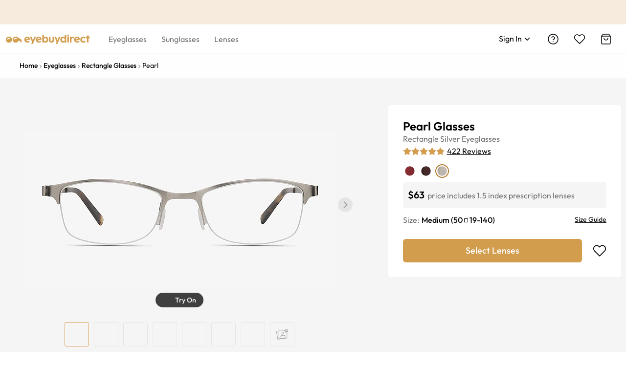

--- FILE ---
content_type: text/html; charset=utf-8
request_url: https://au.eyebuydirect.com/eyeglasses/frames/pearl-silver-m-18295
body_size: 73614
content:
<!DOCTYPE html><html lang="en-au"><head><meta charSet="utf-8"/><meta name="viewport" content="width=device-width"/><meta http-equiv="x-dns-prefetch-control" content="on"/><link rel="preconnect" href="https://res.ebdcdn.com" crossorigin=""/><link rel="dns-prefetch" href="https://res.ebdcdn.com"/><link rel="preconnect" href="https://img.ebdcdn.com"/><link rel="dns-prefetch" href="https://img.ebdcdn.com"/><link rel="preload" href="https://res.ebdcdn.com/public/fonts/outfit.woff2" as="font" crossorigin="anonymous" type="font/woff2"/><link rel="preconnect" href="https://img.ebdcdn.com" crossorigin=""/><link rel="dns-prefetch" href="https://img.ebdcdn.com"/><link rel="apple-touch-icon" href="https://img.ebdcdn.com/public/images/pwa/pwa-icon-512.png"/><link rel="manifest" href="/manifest.json" crossorigin="use-credentials"/><link rel="icon" type="image/png" href="https://img.ebdcdn.com/public/images/global/favicon-16x16.png" sizes="16x16"/><link rel="icon" type="image/png" href="https://img.ebdcdn.com/public/images/global/favicon-32x32.png" sizes="32x32"/><meta http-equiv="content-language" content="en-au"/><meta name="theme-color" content="#404040"/><meta name="msapplication-TileColor" content="#404040"/><meta name="apple-mobile-web-app-status-bar-style" content="#404040"/><meta property="og:type" content="website"/><meta property="og:site_name" content="Eyebuydirect.com"/><meta name="SKYPE_TOOLBAR" content="SKYPE_TOOLBAR_PARSER_COMPATIBLE"/><title>Pearl Rectangle Silver Semi Rimless Eyeglasses | Eyebuydirect</title><meta property="og:description" content="Pearl Silver Metal Eyeglasses from Eyebuydirect. Come and discover these quality glasses at an affordable price. Find your style now with this frame."/><meta property="og:url" content="https://au.eyebuydirect.com/eyeglasses/frames/pearl-silver-m-18295"/><meta property="og:title" content="Pearl Rectangle Silver Semi Rimless Eyeglasses | Eyebuydirect"/><meta property="og:image" content="https://img.ebdcdn.com/product/front/white/hmt0036.jpg"/><meta name="description" content="Pearl Silver Metal Eyeglasses from Eyebuydirect. Come and discover these quality glasses at an affordable price. Find your style now with this frame."/><meta name="robots" content="max-image-preview:large"/><link rel="canonical" href="https://au.eyebuydirect.com/eyeglasses/frames/pearl-silver-m-18295"/><script type="speculationrules">{"prerender":[{"where":{"and":[{"href_matches":"/product/similar-styles"}]},"eagerness":"eager"}]}</script><link rel="preload" as="image" fetchpriority="high" href="https://img.ebdcdn.com/product/frame/gray/hmt0036_0.jpg?q=85&amp;im=Resize,width=640,height=320,aspect=fill;UnsharpMask,sigma=1.0,gain=1.0"/><link rel="preload" as="image" href="https://img.ebdcdn.com/product/frame/gray/hmt0036_0.jpg?q=85&amp;im=Resize,width=640,height=320,aspect=fill;UnsharpMask,sigma=1.0,gain=1.0"/><meta name="next-head-count" content="32"/><script type="text/javascript" async="">window.NREUM||(NREUM={});NREUM.info = {"agent":"","beacon":"bam.nr-data.net","errorBeacon":"bam.nr-data.net","licenseKey":"NRJS-823d4f9e7281ef76cb5","applicationID":"1403787940","agentToken":null,"applicationTime":168.017017,"transactionName":"bgMEYEQEXUFSAkJQWFdJKFtECFJeWhtTXWJLD0ke","queueTime":0,"ttGuid":"c16bfe530bdd1f5d"}; (window.NREUM||(NREUM={})).init={privacy:{cookies_enabled:true},ajax:{deny_list:["*"]},feature_flags:["soft_nav"],distributed_tracing:{enabled:true}};(window.NREUM||(NREUM={})).loader_config={agentID:"1588805536",accountID:"2750859",trustKey:"2750859",xpid:"VgECUV5WARABUFFRAAkAX1AB",licenseKey:"NRJS-823d4f9e7281ef76cb5",applicationID:"1403787940",browserID:"1588805536"};;/*! For license information please see nr-loader-full-1.308.0.min.js.LICENSE.txt */
(()=>{var e,t,r={384:(e,t,r)=>{"use strict";r.d(t,{NT:()=>a,US:()=>u,Zm:()=>o,bQ:()=>d,dV:()=>c,pV:()=>l});var n=r(6154),i=r(1863),s=r(1910);const a={beacon:"bam.nr-data.net",errorBeacon:"bam.nr-data.net"};function o(){return n.gm.NREUM||(n.gm.NREUM={}),void 0===n.gm.newrelic&&(n.gm.newrelic=n.gm.NREUM),n.gm.NREUM}function c(){let e=o();return e.o||(e.o={ST:n.gm.setTimeout,SI:n.gm.setImmediate||n.gm.setInterval,CT:n.gm.clearTimeout,XHR:n.gm.XMLHttpRequest,REQ:n.gm.Request,EV:n.gm.Event,PR:n.gm.Promise,MO:n.gm.MutationObserver,FETCH:n.gm.fetch,WS:n.gm.WebSocket},(0,s.i)(...Object.values(e.o))),e}function d(e,t){let r=o();r.initializedAgents??={},t.initializedAt={ms:(0,i.t)(),date:new Date},r.initializedAgents[e]=t}function u(e,t){o()[e]=t}function l(){return function(){let e=o();const t=e.info||{};e.info={beacon:a.beacon,errorBeacon:a.errorBeacon,...t}}(),function(){let e=o();const t=e.init||{};e.init={...t}}(),c(),function(){let e=o();const t=e.loader_config||{};e.loader_config={...t}}(),o()}},782:(e,t,r)=>{"use strict";r.d(t,{T:()=>n});const n=r(860).K7.pageViewTiming},860:(e,t,r)=>{"use strict";r.d(t,{$J:()=>u,K7:()=>c,P3:()=>d,XX:()=>i,Yy:()=>o,df:()=>s,qY:()=>n,v4:()=>a});const n="events",i="jserrors",s="browser/blobs",a="rum",o="browser/logs",c={ajax:"ajax",genericEvents:"generic_events",jserrors:i,logging:"logging",metrics:"metrics",pageAction:"page_action",pageViewEvent:"page_view_event",pageViewTiming:"page_view_timing",sessionReplay:"session_replay",sessionTrace:"session_trace",softNav:"soft_navigations",spa:"spa"},d={[c.pageViewEvent]:1,[c.pageViewTiming]:2,[c.metrics]:3,[c.jserrors]:4,[c.spa]:5,[c.ajax]:6,[c.sessionTrace]:7,[c.softNav]:8,[c.sessionReplay]:9,[c.logging]:10,[c.genericEvents]:11},u={[c.pageViewEvent]:a,[c.pageViewTiming]:n,[c.ajax]:n,[c.spa]:n,[c.softNav]:n,[c.metrics]:i,[c.jserrors]:i,[c.sessionTrace]:s,[c.sessionReplay]:s,[c.logging]:o,[c.genericEvents]:"ins"}},944:(e,t,r)=>{"use strict";r.d(t,{R:()=>i});var n=r(3241);function i(e,t){"function"==typeof console.debug&&(console.debug("New Relic Warning: https://github.com/newrelic/newrelic-browser-agent/blob/main/docs/warning-codes.md#".concat(e),t),(0,n.W)({agentIdentifier:null,drained:null,type:"data",name:"warn",feature:"warn",data:{code:e,secondary:t}}))}},993:(e,t,r)=>{"use strict";r.d(t,{A$:()=>s,ET:()=>a,TZ:()=>o,p_:()=>i});var n=r(860);const i={ERROR:"ERROR",WARN:"WARN",INFO:"INFO",DEBUG:"DEBUG",TRACE:"TRACE"},s={OFF:0,ERROR:1,WARN:2,INFO:3,DEBUG:4,TRACE:5},a="log",o=n.K7.logging},1541:(e,t,r)=>{"use strict";r.d(t,{U:()=>i,f:()=>n});const n={MFE:"MFE",BA:"BA"};function i(e,t){if(2!==t?.harvestEndpointVersion)return{};const r=t.agentRef.runtime.appMetadata.agents[0].entityGuid;return e?{"source.id":e.id,"source.name":e.name,"source.type":e.type,"parent.id":e.parent?.id||r,"parent.type":e.parent?.type||n.BA}:{"entity.guid":r,appId:t.agentRef.info.applicationID}}},1687:(e,t,r)=>{"use strict";r.d(t,{Ak:()=>d,Ze:()=>h,x3:()=>u});var n=r(3241),i=r(7836),s=r(3606),a=r(860),o=r(2646);const c={};function d(e,t){const r={staged:!1,priority:a.P3[t]||0};l(e),c[e].get(t)||c[e].set(t,r)}function u(e,t){e&&c[e]&&(c[e].get(t)&&c[e].delete(t),p(e,t,!1),c[e].size&&f(e))}function l(e){if(!e)throw new Error("agentIdentifier required");c[e]||(c[e]=new Map)}function h(e="",t="feature",r=!1){if(l(e),!e||!c[e].get(t)||r)return p(e,t);c[e].get(t).staged=!0,f(e)}function f(e){const t=Array.from(c[e]);t.every(([e,t])=>t.staged)&&(t.sort((e,t)=>e[1].priority-t[1].priority),t.forEach(([t])=>{c[e].delete(t),p(e,t)}))}function p(e,t,r=!0){const a=e?i.ee.get(e):i.ee,c=s.i.handlers;if(!a.aborted&&a.backlog&&c){if((0,n.W)({agentIdentifier:e,type:"lifecycle",name:"drain",feature:t}),r){const e=a.backlog[t],r=c[t];if(r){for(let t=0;e&&t<e.length;++t)g(e[t],r);Object.entries(r).forEach(([e,t])=>{Object.values(t||{}).forEach(t=>{t[0]?.on&&t[0]?.context()instanceof o.y&&t[0].on(e,t[1])})})}}a.isolatedBacklog||delete c[t],a.backlog[t]=null,a.emit("drain-"+t,[])}}function g(e,t){var r=e[1];Object.values(t[r]||{}).forEach(t=>{var r=e[0];if(t[0]===r){var n=t[1],i=e[3],s=e[2];n.apply(i,s)}})}},1738:(e,t,r)=>{"use strict";r.d(t,{U:()=>f,Y:()=>h});var n=r(3241),i=r(9908),s=r(1863),a=r(944),o=r(5701),c=r(3969),d=r(8362),u=r(860),l=r(4261);function h(e,t,r,s){const h=s||r;!h||h[e]&&h[e]!==d.d.prototype[e]||(h[e]=function(){(0,i.p)(c.xV,["API/"+e+"/called"],void 0,u.K7.metrics,r.ee),(0,n.W)({agentIdentifier:r.agentIdentifier,drained:!!o.B?.[r.agentIdentifier],type:"data",name:"api",feature:l.Pl+e,data:{}});try{return t.apply(this,arguments)}catch(e){(0,a.R)(23,e)}})}function f(e,t,r,n,a){const o=e.info;null===r?delete o.jsAttributes[t]:o.jsAttributes[t]=r,(a||null===r)&&(0,i.p)(l.Pl+n,[(0,s.t)(),t,r],void 0,"session",e.ee)}},1741:(e,t,r)=>{"use strict";r.d(t,{W:()=>s});var n=r(944),i=r(4261);class s{#e(e,...t){if(this[e]!==s.prototype[e])return this[e](...t);(0,n.R)(35,e)}addPageAction(e,t){return this.#e(i.hG,e,t)}register(e){return this.#e(i.eY,e)}recordCustomEvent(e,t){return this.#e(i.fF,e,t)}setPageViewName(e,t){return this.#e(i.Fw,e,t)}setCustomAttribute(e,t,r){return this.#e(i.cD,e,t,r)}noticeError(e,t){return this.#e(i.o5,e,t)}setUserId(e,t=!1){return this.#e(i.Dl,e,t)}setApplicationVersion(e){return this.#e(i.nb,e)}setErrorHandler(e){return this.#e(i.bt,e)}addRelease(e,t){return this.#e(i.k6,e,t)}log(e,t){return this.#e(i.$9,e,t)}start(){return this.#e(i.d3)}finished(e){return this.#e(i.BL,e)}recordReplay(){return this.#e(i.CH)}pauseReplay(){return this.#e(i.Tb)}addToTrace(e){return this.#e(i.U2,e)}setCurrentRouteName(e){return this.#e(i.PA,e)}interaction(e){return this.#e(i.dT,e)}wrapLogger(e,t,r){return this.#e(i.Wb,e,t,r)}measure(e,t){return this.#e(i.V1,e,t)}consent(e){return this.#e(i.Pv,e)}}},1863:(e,t,r)=>{"use strict";function n(){return Math.floor(performance.now())}r.d(t,{t:()=>n})},1910:(e,t,r)=>{"use strict";r.d(t,{i:()=>s});var n=r(944);const i=new Map;function s(...e){return e.every(e=>{if(i.has(e))return i.get(e);const t="function"==typeof e?e.toString():"",r=t.includes("[native code]"),s=t.includes("nrWrapper");return r||s||(0,n.R)(64,e?.name||t),i.set(e,r),r})}},2555:(e,t,r)=>{"use strict";r.d(t,{D:()=>o,f:()=>a});var n=r(384),i=r(8122);const s={beacon:n.NT.beacon,errorBeacon:n.NT.errorBeacon,licenseKey:void 0,applicationID:void 0,sa:void 0,queueTime:void 0,applicationTime:void 0,ttGuid:void 0,user:void 0,account:void 0,product:void 0,extra:void 0,jsAttributes:{},userAttributes:void 0,atts:void 0,transactionName:void 0,tNamePlain:void 0};function a(e){try{return!!e.licenseKey&&!!e.errorBeacon&&!!e.applicationID}catch(e){return!1}}const o=e=>(0,i.a)(e,s)},2614:(e,t,r)=>{"use strict";r.d(t,{BB:()=>a,H3:()=>n,g:()=>d,iL:()=>c,tS:()=>o,uh:()=>i,wk:()=>s});const n="NRBA",i="SESSION",s=144e5,a=18e5,o={STARTED:"session-started",PAUSE:"session-pause",RESET:"session-reset",RESUME:"session-resume",UPDATE:"session-update"},c={SAME_TAB:"same-tab",CROSS_TAB:"cross-tab"},d={OFF:0,FULL:1,ERROR:2}},2646:(e,t,r)=>{"use strict";r.d(t,{y:()=>n});class n{constructor(e){this.contextId=e}}},2843:(e,t,r)=>{"use strict";r.d(t,{G:()=>s,u:()=>i});var n=r(3878);function i(e,t=!1,r,i){(0,n.DD)("visibilitychange",function(){if(t)return void("hidden"===document.visibilityState&&e());e(document.visibilityState)},r,i)}function s(e,t,r){(0,n.sp)("pagehide",e,t,r)}},3241:(e,t,r)=>{"use strict";r.d(t,{W:()=>s});var n=r(6154);const i="newrelic";function s(e={}){try{n.gm.dispatchEvent(new CustomEvent(i,{detail:e}))}catch(e){}}},3304:(e,t,r)=>{"use strict";r.d(t,{A:()=>s});var n=r(7836);const i=()=>{const e=new WeakSet;return(t,r)=>{if("object"==typeof r&&null!==r){if(e.has(r))return;e.add(r)}return r}};function s(e){try{return JSON.stringify(e,i())??""}catch(e){try{n.ee.emit("internal-error",[e])}catch(e){}return""}}},3333:(e,t,r)=>{"use strict";r.d(t,{$v:()=>u,TZ:()=>n,Xh:()=>c,Zp:()=>i,kd:()=>d,mq:()=>o,nf:()=>a,qN:()=>s});const n=r(860).K7.genericEvents,i=["auxclick","click","copy","keydown","paste","scrollend"],s=["focus","blur"],a=4,o=1e3,c=2e3,d=["PageAction","UserAction","BrowserPerformance"],u={RESOURCES:"experimental.resources",REGISTER:"register"}},3434:(e,t,r)=>{"use strict";r.d(t,{Jt:()=>s,YM:()=>d});var n=r(7836),i=r(5607);const s="nr@original:".concat(i.W),a=50;var o=Object.prototype.hasOwnProperty,c=!1;function d(e,t){return e||(e=n.ee),r.inPlace=function(e,t,n,i,s){n||(n="");const a="-"===n.charAt(0);for(let o=0;o<t.length;o++){const c=t[o],d=e[c];l(d)||(e[c]=r(d,a?c+n:n,i,c,s))}},r.flag=s,r;function r(t,r,n,c,d){return l(t)?t:(r||(r=""),nrWrapper[s]=t,function(e,t,r){if(Object.defineProperty&&Object.keys)try{return Object.keys(e).forEach(function(r){Object.defineProperty(t,r,{get:function(){return e[r]},set:function(t){return e[r]=t,t}})}),t}catch(e){u([e],r)}for(var n in e)o.call(e,n)&&(t[n]=e[n])}(t,nrWrapper,e),nrWrapper);function nrWrapper(){var s,o,l,h;let f;try{o=this,s=[...arguments],l="function"==typeof n?n(s,o):n||{}}catch(t){u([t,"",[s,o,c],l],e)}i(r+"start",[s,o,c],l,d);const p=performance.now();let g;try{return h=t.apply(o,s),g=performance.now(),h}catch(e){throw g=performance.now(),i(r+"err",[s,o,e],l,d),f=e,f}finally{const e=g-p,t={start:p,end:g,duration:e,isLongTask:e>=a,methodName:c,thrownError:f};t.isLongTask&&i("long-task",[t,o],l,d),i(r+"end",[s,o,h],l,d)}}}function i(r,n,i,s){if(!c||t){var a=c;c=!0;try{e.emit(r,n,i,t,s)}catch(t){u([t,r,n,i],e)}c=a}}}function u(e,t){t||(t=n.ee);try{t.emit("internal-error",e)}catch(e){}}function l(e){return!(e&&"function"==typeof e&&e.apply&&!e[s])}},3606:(e,t,r)=>{"use strict";r.d(t,{i:()=>s});var n=r(9908);s.on=a;var i=s.handlers={};function s(e,t,r,s){a(s||n.d,i,e,t,r)}function a(e,t,r,i,s){s||(s="feature"),e||(e=n.d);var a=t[s]=t[s]||{};(a[r]=a[r]||[]).push([e,i])}},3738:(e,t,r)=>{"use strict";r.d(t,{He:()=>i,Kp:()=>o,Lc:()=>d,Rz:()=>u,TZ:()=>n,bD:()=>s,d3:()=>a,jx:()=>l,sl:()=>h,uP:()=>c});const n=r(860).K7.sessionTrace,i="bstResource",s="resource",a="-start",o="-end",c="fn"+a,d="fn"+o,u="pushState",l=1e3,h=3e4},3785:(e,t,r)=>{"use strict";r.d(t,{R:()=>c,b:()=>d});var n=r(9908),i=r(1863),s=r(860),a=r(3969),o=r(993);function c(e,t,r={},c=o.p_.INFO,d=!0,u,l=(0,i.t)()){(0,n.p)(a.xV,["API/logging/".concat(c.toLowerCase(),"/called")],void 0,s.K7.metrics,e),(0,n.p)(o.ET,[l,t,r,c,d,u],void 0,s.K7.logging,e)}function d(e){return"string"==typeof e&&Object.values(o.p_).some(t=>t===e.toUpperCase().trim())}},3878:(e,t,r)=>{"use strict";function n(e,t){return{capture:e,passive:!1,signal:t}}function i(e,t,r=!1,i){window.addEventListener(e,t,n(r,i))}function s(e,t,r=!1,i){document.addEventListener(e,t,n(r,i))}r.d(t,{DD:()=>s,jT:()=>n,sp:()=>i})},3969:(e,t,r)=>{"use strict";r.d(t,{TZ:()=>n,XG:()=>o,rs:()=>i,xV:()=>a,z_:()=>s});const n=r(860).K7.metrics,i="sm",s="cm",a="storeSupportabilityMetrics",o="storeEventMetrics"},4234:(e,t,r)=>{"use strict";r.d(t,{W:()=>s});var n=r(7836),i=r(1687);class s{constructor(e,t){this.agentIdentifier=e,this.ee=n.ee.get(e),this.featureName=t,this.blocked=!1}deregisterDrain(){(0,i.x3)(this.agentIdentifier,this.featureName)}}},4261:(e,t,r)=>{"use strict";r.d(t,{$9:()=>d,BL:()=>o,CH:()=>f,Dl:()=>w,Fw:()=>y,PA:()=>m,Pl:()=>n,Pv:()=>T,Tb:()=>l,U2:()=>s,V1:()=>E,Wb:()=>x,bt:()=>b,cD:()=>v,d3:()=>R,dT:()=>c,eY:()=>p,fF:()=>h,hG:()=>i,k6:()=>a,nb:()=>g,o5:()=>u});const n="api-",i="addPageAction",s="addToTrace",a="addRelease",o="finished",c="interaction",d="log",u="noticeError",l="pauseReplay",h="recordCustomEvent",f="recordReplay",p="register",g="setApplicationVersion",m="setCurrentRouteName",v="setCustomAttribute",b="setErrorHandler",y="setPageViewName",w="setUserId",R="start",x="wrapLogger",E="measure",T="consent"},5205:(e,t,r)=>{"use strict";r.d(t,{j:()=>S});var n=r(384),i=r(1741);var s=r(2555),a=r(3333);const o=e=>{if(!e||"string"!=typeof e)return!1;try{document.createDocumentFragment().querySelector(e)}catch{return!1}return!0};var c=r(2614),d=r(944),u=r(8122);const l="[data-nr-mask]",h=e=>(0,u.a)(e,(()=>{const e={feature_flags:[],experimental:{allow_registered_children:!1,resources:!1},mask_selector:"*",block_selector:"[data-nr-block]",mask_input_options:{color:!1,date:!1,"datetime-local":!1,email:!1,month:!1,number:!1,range:!1,search:!1,tel:!1,text:!1,time:!1,url:!1,week:!1,textarea:!1,select:!1,password:!0}};return{ajax:{deny_list:void 0,block_internal:!0,enabled:!0,autoStart:!0},api:{get allow_registered_children(){return e.feature_flags.includes(a.$v.REGISTER)||e.experimental.allow_registered_children},set allow_registered_children(t){e.experimental.allow_registered_children=t},duplicate_registered_data:!1},browser_consent_mode:{enabled:!1},distributed_tracing:{enabled:void 0,exclude_newrelic_header:void 0,cors_use_newrelic_header:void 0,cors_use_tracecontext_headers:void 0,allowed_origins:void 0},get feature_flags(){return e.feature_flags},set feature_flags(t){e.feature_flags=t},generic_events:{enabled:!0,autoStart:!0},harvest:{interval:30},jserrors:{enabled:!0,autoStart:!0},logging:{enabled:!0,autoStart:!0},metrics:{enabled:!0,autoStart:!0},obfuscate:void 0,page_action:{enabled:!0},page_view_event:{enabled:!0,autoStart:!0},page_view_timing:{enabled:!0,autoStart:!0},performance:{capture_marks:!1,capture_measures:!1,capture_detail:!0,resources:{get enabled(){return e.feature_flags.includes(a.$v.RESOURCES)||e.experimental.resources},set enabled(t){e.experimental.resources=t},asset_types:[],first_party_domains:[],ignore_newrelic:!0}},privacy:{cookies_enabled:!0},proxy:{assets:void 0,beacon:void 0},session:{expiresMs:c.wk,inactiveMs:c.BB},session_replay:{autoStart:!0,enabled:!1,preload:!1,sampling_rate:10,error_sampling_rate:100,collect_fonts:!1,inline_images:!1,fix_stylesheets:!0,mask_all_inputs:!0,get mask_text_selector(){return e.mask_selector},set mask_text_selector(t){o(t)?e.mask_selector="".concat(t,",").concat(l):""===t||null===t?e.mask_selector=l:(0,d.R)(5,t)},get block_class(){return"nr-block"},get ignore_class(){return"nr-ignore"},get mask_text_class(){return"nr-mask"},get block_selector(){return e.block_selector},set block_selector(t){o(t)?e.block_selector+=",".concat(t):""!==t&&(0,d.R)(6,t)},get mask_input_options(){return e.mask_input_options},set mask_input_options(t){t&&"object"==typeof t?e.mask_input_options={...t,password:!0}:(0,d.R)(7,t)}},session_trace:{enabled:!0,autoStart:!0},soft_navigations:{enabled:!0,autoStart:!0},spa:{enabled:!0,autoStart:!0},ssl:void 0,user_actions:{enabled:!0,elementAttributes:["id","className","tagName","type"]}}})());var f=r(6154),p=r(9324);let g=0;const m={buildEnv:p.F3,distMethod:p.Xs,version:p.xv,originTime:f.WN},v={consented:!1},b={appMetadata:{},get consented(){return this.session?.state?.consent||v.consented},set consented(e){v.consented=e},customTransaction:void 0,denyList:void 0,disabled:!1,harvester:void 0,isolatedBacklog:!1,isRecording:!1,loaderType:void 0,maxBytes:3e4,obfuscator:void 0,onerror:void 0,ptid:void 0,releaseIds:{},session:void 0,timeKeeper:void 0,registeredEntities:[],jsAttributesMetadata:{bytes:0},get harvestCount(){return++g}},y=e=>{const t=(0,u.a)(e,b),r=Object.keys(m).reduce((e,t)=>(e[t]={value:m[t],writable:!1,configurable:!0,enumerable:!0},e),{});return Object.defineProperties(t,r)};var w=r(5701);const R=e=>{const t=e.startsWith("http");e+="/",r.p=t?e:"https://"+e};var x=r(7836),E=r(3241);const T={accountID:void 0,trustKey:void 0,agentID:void 0,licenseKey:void 0,applicationID:void 0,xpid:void 0},A=e=>(0,u.a)(e,T),_=new Set;function S(e,t={},r,a){let{init:o,info:c,loader_config:d,runtime:u={},exposed:l=!0}=t;if(!c){const e=(0,n.pV)();o=e.init,c=e.info,d=e.loader_config}e.init=h(o||{}),e.loader_config=A(d||{}),c.jsAttributes??={},f.bv&&(c.jsAttributes.isWorker=!0),e.info=(0,s.D)(c);const p=e.init,g=[c.beacon,c.errorBeacon];_.has(e.agentIdentifier)||(p.proxy.assets&&(R(p.proxy.assets),g.push(p.proxy.assets)),p.proxy.beacon&&g.push(p.proxy.beacon),e.beacons=[...g],function(e){const t=(0,n.pV)();Object.getOwnPropertyNames(i.W.prototype).forEach(r=>{const n=i.W.prototype[r];if("function"!=typeof n||"constructor"===n)return;let s=t[r];e[r]&&!1!==e.exposed&&"micro-agent"!==e.runtime?.loaderType&&(t[r]=(...t)=>{const n=e[r](...t);return s?s(...t):n})})}(e),(0,n.US)("activatedFeatures",w.B)),u.denyList=[...p.ajax.deny_list||[],...p.ajax.block_internal?g:[]],u.ptid=e.agentIdentifier,u.loaderType=r,e.runtime=y(u),_.has(e.agentIdentifier)||(e.ee=x.ee.get(e.agentIdentifier),e.exposed=l,(0,E.W)({agentIdentifier:e.agentIdentifier,drained:!!w.B?.[e.agentIdentifier],type:"lifecycle",name:"initialize",feature:void 0,data:e.config})),_.add(e.agentIdentifier)}},5270:(e,t,r)=>{"use strict";r.d(t,{Aw:()=>a,SR:()=>s,rF:()=>o});var n=r(384),i=r(7767);function s(e){return!!(0,n.dV)().o.MO&&(0,i.V)(e)&&!0===e?.session_trace.enabled}function a(e){return!0===e?.session_replay.preload&&s(e)}function o(e,t){try{if("string"==typeof t?.type){if("password"===t.type.toLowerCase())return"*".repeat(e?.length||0);if(void 0!==t?.dataset?.nrUnmask||t?.classList?.contains("nr-unmask"))return e}}catch(e){}return"string"==typeof e?e.replace(/[\S]/g,"*"):"*".repeat(e?.length||0)}},5289:(e,t,r)=>{"use strict";r.d(t,{GG:()=>a,Qr:()=>c,sB:()=>o});var n=r(3878),i=r(6389);function s(){return"undefined"==typeof document||"complete"===document.readyState}function a(e,t){if(s())return e();const r=(0,i.J)(e),a=setInterval(()=>{s()&&(clearInterval(a),r())},500);(0,n.sp)("load",r,t)}function o(e){if(s())return e();(0,n.DD)("DOMContentLoaded",e)}function c(e){if(s())return e();(0,n.sp)("popstate",e)}},5607:(e,t,r)=>{"use strict";r.d(t,{W:()=>n});const n=(0,r(9566).bz)()},5701:(e,t,r)=>{"use strict";r.d(t,{B:()=>s,t:()=>a});var n=r(3241);const i=new Set,s={};function a(e,t){const r=t.agentIdentifier;s[r]??={},e&&"object"==typeof e&&(i.has(r)||(t.ee.emit("rumresp",[e]),s[r]=e,i.add(r),(0,n.W)({agentIdentifier:r,loaded:!0,drained:!0,type:"lifecycle",name:"load",feature:void 0,data:e})))}},6154:(e,t,r)=>{"use strict";r.d(t,{OF:()=>d,RI:()=>i,WN:()=>h,bv:()=>s,eN:()=>f,gm:()=>a,lR:()=>l,m:()=>c,mw:()=>o,sb:()=>u});var n=r(1863);const i="undefined"!=typeof window&&!!window.document,s="undefined"!=typeof WorkerGlobalScope&&("undefined"!=typeof self&&self instanceof WorkerGlobalScope&&self.navigator instanceof WorkerNavigator||"undefined"!=typeof globalThis&&globalThis instanceof WorkerGlobalScope&&globalThis.navigator instanceof WorkerNavigator),a=i?window:"undefined"!=typeof WorkerGlobalScope&&("undefined"!=typeof self&&self instanceof WorkerGlobalScope&&self||"undefined"!=typeof globalThis&&globalThis instanceof WorkerGlobalScope&&globalThis),o=Boolean("hidden"===a?.document?.visibilityState),c=""+a?.location,d=/iPad|iPhone|iPod/.test(a.navigator?.userAgent),u=d&&"undefined"==typeof SharedWorker,l=(()=>{const e=a.navigator?.userAgent?.match(/Firefox[/\s](\d+\.\d+)/);return Array.isArray(e)&&e.length>=2?+e[1]:0})(),h=Date.now()-(0,n.t)(),f=()=>"undefined"!=typeof PerformanceNavigationTiming&&a?.performance?.getEntriesByType("navigation")?.[0]?.responseStart},6344:(e,t,r)=>{"use strict";r.d(t,{BB:()=>u,Qb:()=>l,TZ:()=>i,Ug:()=>a,Vh:()=>s,_s:()=>o,bc:()=>d,yP:()=>c});var n=r(2614);const i=r(860).K7.sessionReplay,s="errorDuringReplay",a=.12,o={DomContentLoaded:0,Load:1,FullSnapshot:2,IncrementalSnapshot:3,Meta:4,Custom:5},c={[n.g.ERROR]:15e3,[n.g.FULL]:3e5,[n.g.OFF]:0},d={RESET:{message:"Session was reset",sm:"Reset"},IMPORT:{message:"Recorder failed to import",sm:"Import"},TOO_MANY:{message:"429: Too Many Requests",sm:"Too-Many"},TOO_BIG:{message:"Payload was too large",sm:"Too-Big"},CROSS_TAB:{message:"Session Entity was set to OFF on another tab",sm:"Cross-Tab"},ENTITLEMENTS:{message:"Session Replay is not allowed and will not be started",sm:"Entitlement"}},u=5e3,l={API:"api",RESUME:"resume",SWITCH_TO_FULL:"switchToFull",INITIALIZE:"initialize",PRELOAD:"preload"}},6389:(e,t,r)=>{"use strict";function n(e,t=500,r={}){const n=r?.leading||!1;let i;return(...r)=>{n&&void 0===i&&(e.apply(this,r),i=setTimeout(()=>{i=clearTimeout(i)},t)),n||(clearTimeout(i),i=setTimeout(()=>{e.apply(this,r)},t))}}function i(e){let t=!1;return(...r)=>{t||(t=!0,e.apply(this,r))}}r.d(t,{J:()=>i,s:()=>n})},6630:(e,t,r)=>{"use strict";r.d(t,{T:()=>n});const n=r(860).K7.pageViewEvent},6774:(e,t,r)=>{"use strict";r.d(t,{T:()=>n});const n=r(860).K7.jserrors},7295:(e,t,r)=>{"use strict";r.d(t,{Xv:()=>a,gX:()=>i,iW:()=>s});var n=[];function i(e){if(!e||s(e))return!1;if(0===n.length)return!0;if("*"===n[0].hostname)return!1;for(var t=0;t<n.length;t++){var r=n[t];if(r.hostname.test(e.hostname)&&r.pathname.test(e.pathname))return!1}return!0}function s(e){return void 0===e.hostname}function a(e){if(n=[],e&&e.length)for(var t=0;t<e.length;t++){let r=e[t];if(!r)continue;if("*"===r)return void(n=[{hostname:"*"}]);0===r.indexOf("http://")?r=r.substring(7):0===r.indexOf("https://")&&(r=r.substring(8));const i=r.indexOf("/");let s,a;i>0?(s=r.substring(0,i),a=r.substring(i)):(s=r,a="*");let[c]=s.split(":");n.push({hostname:o(c),pathname:o(a,!0)})}}function o(e,t=!1){const r=e.replace(/[.+?^${}()|[\]\\]/g,e=>"\\"+e).replace(/\*/g,".*?");return new RegExp((t?"^":"")+r+"$")}},7485:(e,t,r)=>{"use strict";r.d(t,{D:()=>i});var n=r(6154);function i(e){if(0===(e||"").indexOf("data:"))return{protocol:"data"};try{const t=new URL(e,location.href),r={port:t.port,hostname:t.hostname,pathname:t.pathname,search:t.search,protocol:t.protocol.slice(0,t.protocol.indexOf(":")),sameOrigin:t.protocol===n.gm?.location?.protocol&&t.host===n.gm?.location?.host};return r.port&&""!==r.port||("http:"===t.protocol&&(r.port="80"),"https:"===t.protocol&&(r.port="443")),r.pathname&&""!==r.pathname?r.pathname.startsWith("/")||(r.pathname="/".concat(r.pathname)):r.pathname="/",r}catch(e){return{}}}},7699:(e,t,r)=>{"use strict";r.d(t,{It:()=>s,KC:()=>o,No:()=>i,qh:()=>a});var n=r(860);const i=16e3,s=1e6,a="SESSION_ERROR",o={[n.K7.logging]:!0,[n.K7.genericEvents]:!1,[n.K7.jserrors]:!1,[n.K7.ajax]:!1}},7767:(e,t,r)=>{"use strict";r.d(t,{V:()=>i});var n=r(6154);const i=e=>n.RI&&!0===e?.privacy.cookies_enabled},7836:(e,t,r)=>{"use strict";r.d(t,{P:()=>o,ee:()=>c});var n=r(384),i=r(8990),s=r(2646),a=r(5607);const o="nr@context:".concat(a.W),c=function e(t,r){var n={},a={},u={},l=!1;try{l=16===r.length&&d.initializedAgents?.[r]?.runtime.isolatedBacklog}catch(e){}var h={on:p,addEventListener:p,removeEventListener:function(e,t){var r=n[e];if(!r)return;for(var i=0;i<r.length;i++)r[i]===t&&r.splice(i,1)},emit:function(e,r,n,i,s){!1!==s&&(s=!0);if(c.aborted&&!i)return;t&&s&&t.emit(e,r,n);var o=f(n);g(e).forEach(e=>{e.apply(o,r)});var d=v()[a[e]];d&&d.push([h,e,r,o]);return o},get:m,listeners:g,context:f,buffer:function(e,t){const r=v();if(t=t||"feature",h.aborted)return;Object.entries(e||{}).forEach(([e,n])=>{a[n]=t,t in r||(r[t]=[])})},abort:function(){h._aborted=!0,Object.keys(h.backlog).forEach(e=>{delete h.backlog[e]})},isBuffering:function(e){return!!v()[a[e]]},debugId:r,backlog:l?{}:t&&"object"==typeof t.backlog?t.backlog:{},isolatedBacklog:l};return Object.defineProperty(h,"aborted",{get:()=>{let e=h._aborted||!1;return e||(t&&(e=t.aborted),e)}}),h;function f(e){return e&&e instanceof s.y?e:e?(0,i.I)(e,o,()=>new s.y(o)):new s.y(o)}function p(e,t){n[e]=g(e).concat(t)}function g(e){return n[e]||[]}function m(t){return u[t]=u[t]||e(h,t)}function v(){return h.backlog}}(void 0,"globalEE"),d=(0,n.Zm)();d.ee||(d.ee=c)},8122:(e,t,r)=>{"use strict";r.d(t,{a:()=>i});var n=r(944);function i(e,t){try{if(!e||"object"!=typeof e)return(0,n.R)(3);if(!t||"object"!=typeof t)return(0,n.R)(4);const r=Object.create(Object.getPrototypeOf(t),Object.getOwnPropertyDescriptors(t)),s=0===Object.keys(r).length?e:r;for(let a in s)if(void 0!==e[a])try{if(null===e[a]){r[a]=null;continue}Array.isArray(e[a])&&Array.isArray(t[a])?r[a]=Array.from(new Set([...e[a],...t[a]])):"object"==typeof e[a]&&"object"==typeof t[a]?r[a]=i(e[a],t[a]):r[a]=e[a]}catch(e){r[a]||(0,n.R)(1,e)}return r}catch(e){(0,n.R)(2,e)}}},8139:(e,t,r)=>{"use strict";r.d(t,{u:()=>h});var n=r(7836),i=r(3434),s=r(8990),a=r(6154);const o={},c=a.gm.XMLHttpRequest,d="addEventListener",u="removeEventListener",l="nr@wrapped:".concat(n.P);function h(e){var t=function(e){return(e||n.ee).get("events")}(e);if(o[t.debugId]++)return t;o[t.debugId]=1;var r=(0,i.YM)(t,!0);function h(e){r.inPlace(e,[d,u],"-",p)}function p(e,t){return e[1]}return"getPrototypeOf"in Object&&(a.RI&&f(document,h),c&&f(c.prototype,h),f(a.gm,h)),t.on(d+"-start",function(e,t){var n=e[1];if(null!==n&&("function"==typeof n||"object"==typeof n)&&"newrelic"!==e[0]){var i=(0,s.I)(n,l,function(){var e={object:function(){if("function"!=typeof n.handleEvent)return;return n.handleEvent.apply(n,arguments)},function:n}[typeof n];return e?r(e,"fn-",null,e.name||"anonymous"):n});this.wrapped=e[1]=i}}),t.on(u+"-start",function(e){e[1]=this.wrapped||e[1]}),t}function f(e,t,...r){let n=e;for(;"object"==typeof n&&!Object.prototype.hasOwnProperty.call(n,d);)n=Object.getPrototypeOf(n);n&&t(n,...r)}},8362:(e,t,r)=>{"use strict";r.d(t,{d:()=>s});var n=r(9566),i=r(1741);class s extends i.W{agentIdentifier=(0,n.LA)(16)}},8374:(e,t,r)=>{r.nc=(()=>{try{return document?.currentScript?.nonce}catch(e){}return""})()},8990:(e,t,r)=>{"use strict";r.d(t,{I:()=>i});var n=Object.prototype.hasOwnProperty;function i(e,t,r){if(n.call(e,t))return e[t];var i=r();if(Object.defineProperty&&Object.keys)try{return Object.defineProperty(e,t,{value:i,writable:!0,enumerable:!1}),i}catch(e){}return e[t]=i,i}},9119:(e,t,r)=>{"use strict";r.d(t,{L:()=>s});var n=/([^?#]*)[^#]*(#[^?]*|$).*/,i=/([^?#]*)().*/;function s(e,t){return e?e.replace(t?n:i,"$1$2"):e}},9300:(e,t,r)=>{"use strict";r.d(t,{T:()=>n});const n=r(860).K7.ajax},9324:(e,t,r)=>{"use strict";r.d(t,{AJ:()=>a,F3:()=>i,Xs:()=>s,Yq:()=>o,xv:()=>n});const n="1.308.0",i="PROD",s="CDN",a="@newrelic/rrweb",o="1.0.1"},9566:(e,t,r)=>{"use strict";r.d(t,{LA:()=>o,ZF:()=>c,bz:()=>a,el:()=>d});var n=r(6154);const i="xxxxxxxx-xxxx-4xxx-yxxx-xxxxxxxxxxxx";function s(e,t){return e?15&e[t]:16*Math.random()|0}function a(){const e=n.gm?.crypto||n.gm?.msCrypto;let t,r=0;return e&&e.getRandomValues&&(t=e.getRandomValues(new Uint8Array(30))),i.split("").map(e=>"x"===e?s(t,r++).toString(16):"y"===e?(3&s()|8).toString(16):e).join("")}function o(e){const t=n.gm?.crypto||n.gm?.msCrypto;let r,i=0;t&&t.getRandomValues&&(r=t.getRandomValues(new Uint8Array(e)));const a=[];for(var o=0;o<e;o++)a.push(s(r,i++).toString(16));return a.join("")}function c(){return o(16)}function d(){return o(32)}},9908:(e,t,r)=>{"use strict";r.d(t,{d:()=>n,p:()=>i});var n=r(7836).ee.get("handle");function i(e,t,r,i,s){s?(s.buffer([e],i),s.emit(e,t,r)):(n.buffer([e],i),n.emit(e,t,r))}}},n={};function i(e){var t=n[e];if(void 0!==t)return t.exports;var s=n[e]={exports:{}};return r[e](s,s.exports,i),s.exports}i.m=r,i.d=(e,t)=>{for(var r in t)i.o(t,r)&&!i.o(e,r)&&Object.defineProperty(e,r,{enumerable:!0,get:t[r]})},i.f={},i.e=e=>Promise.all(Object.keys(i.f).reduce((t,r)=>(i.f[r](e,t),t),[])),i.u=e=>({95:"nr-full-compressor",222:"nr-full-recorder",891:"nr-full"}[e]+"-1.308.0.min.js"),i.o=(e,t)=>Object.prototype.hasOwnProperty.call(e,t),e={},t="NRBA-1.308.0.PROD:",i.l=(r,n,s,a)=>{if(e[r])e[r].push(n);else{var o,c;if(void 0!==s)for(var d=document.getElementsByTagName("script"),u=0;u<d.length;u++){var l=d[u];if(l.getAttribute("src")==r||l.getAttribute("data-webpack")==t+s){o=l;break}}if(!o){c=!0;var h={891:"sha512-fcveNDcpRQS9OweGhN4uJe88Qmg+EVyH6j/wngwL2Le0m7LYyz7q+JDx7KBxsdDF4TaPVsSmHg12T3pHwdLa7w==",222:"sha512-O8ZzdvgB4fRyt7k2Qrr4STpR+tCA2mcQEig6/dP3rRy9uEx1CTKQ6cQ7Src0361y7xS434ua+zIPo265ZpjlEg==",95:"sha512-jDWejat/6/UDex/9XjYoPPmpMPuEvBCSuCg/0tnihjbn5bh9mP3An0NzFV9T5Tc+3kKhaXaZA8UIKPAanD2+Gw=="};(o=document.createElement("script")).charset="utf-8",i.nc&&o.setAttribute("nonce",i.nc),o.setAttribute("data-webpack",t+s),o.src=r,0!==o.src.indexOf(window.location.origin+"/")&&(o.crossOrigin="anonymous"),h[a]&&(o.integrity=h[a])}e[r]=[n];var f=(t,n)=>{o.onerror=o.onload=null,clearTimeout(p);var i=e[r];if(delete e[r],o.parentNode&&o.parentNode.removeChild(o),i&&i.forEach(e=>e(n)),t)return t(n)},p=setTimeout(f.bind(null,void 0,{type:"timeout",target:o}),12e4);o.onerror=f.bind(null,o.onerror),o.onload=f.bind(null,o.onload),c&&document.head.appendChild(o)}},i.r=e=>{"undefined"!=typeof Symbol&&Symbol.toStringTag&&Object.defineProperty(e,Symbol.toStringTag,{value:"Module"}),Object.defineProperty(e,"__esModule",{value:!0})},i.p="https://js-agent.newrelic.com/",(()=>{var e={85:0,959:0};i.f.j=(t,r)=>{var n=i.o(e,t)?e[t]:void 0;if(0!==n)if(n)r.push(n[2]);else{var s=new Promise((r,i)=>n=e[t]=[r,i]);r.push(n[2]=s);var a=i.p+i.u(t),o=new Error;i.l(a,r=>{if(i.o(e,t)&&(0!==(n=e[t])&&(e[t]=void 0),n)){var s=r&&("load"===r.type?"missing":r.type),a=r&&r.target&&r.target.src;o.message="Loading chunk "+t+" failed: ("+s+": "+a+")",o.name="ChunkLoadError",o.type=s,o.request=a,n[1](o)}},"chunk-"+t,t)}};var t=(t,r)=>{var n,s,[a,o,c]=r,d=0;if(a.some(t=>0!==e[t])){for(n in o)i.o(o,n)&&(i.m[n]=o[n]);if(c)c(i)}for(t&&t(r);d<a.length;d++)s=a[d],i.o(e,s)&&e[s]&&e[s][0](),e[s]=0},r=self["webpackChunk:NRBA-1.308.0.PROD"]=self["webpackChunk:NRBA-1.308.0.PROD"]||[];r.forEach(t.bind(null,0)),r.push=t.bind(null,r.push.bind(r))})(),(()=>{"use strict";i(8374);var e=i(8362),t=i(860);const r=Object.values(t.K7);var n=i(5205);var s=i(9908),a=i(1863),o=i(4261),c=i(1738);var d=i(1687),u=i(4234),l=i(5289),h=i(6154),f=i(944),p=i(5270),g=i(7767),m=i(6389),v=i(7699);class b extends u.W{constructor(e,t){super(e.agentIdentifier,t),this.agentRef=e,this.abortHandler=void 0,this.featAggregate=void 0,this.loadedSuccessfully=void 0,this.onAggregateImported=new Promise(e=>{this.loadedSuccessfully=e}),this.deferred=Promise.resolve(),!1===e.init[this.featureName].autoStart?this.deferred=new Promise((t,r)=>{this.ee.on("manual-start-all",(0,m.J)(()=>{(0,d.Ak)(e.agentIdentifier,this.featureName),t()}))}):(0,d.Ak)(e.agentIdentifier,t)}importAggregator(e,t,r={}){if(this.featAggregate)return;const n=async()=>{let n;await this.deferred;try{if((0,g.V)(e.init)){const{setupAgentSession:t}=await i.e(891).then(i.bind(i,8766));n=t(e)}}catch(e){(0,f.R)(20,e),this.ee.emit("internal-error",[e]),(0,s.p)(v.qh,[e],void 0,this.featureName,this.ee)}try{if(!this.#t(this.featureName,n,e.init))return(0,d.Ze)(this.agentIdentifier,this.featureName),void this.loadedSuccessfully(!1);const{Aggregate:i}=await t();this.featAggregate=new i(e,r),e.runtime.harvester.initializedAggregates.push(this.featAggregate),this.loadedSuccessfully(!0)}catch(e){(0,f.R)(34,e),this.abortHandler?.(),(0,d.Ze)(this.agentIdentifier,this.featureName,!0),this.loadedSuccessfully(!1),this.ee&&this.ee.abort()}};h.RI?(0,l.GG)(()=>n(),!0):n()}#t(e,r,n){if(this.blocked)return!1;switch(e){case t.K7.sessionReplay:return(0,p.SR)(n)&&!!r;case t.K7.sessionTrace:return!!r;default:return!0}}}var y=i(6630),w=i(2614),R=i(3241);class x extends b{static featureName=y.T;constructor(e){var t;super(e,y.T),this.setupInspectionEvents(e.agentIdentifier),t=e,(0,c.Y)(o.Fw,function(e,r){"string"==typeof e&&("/"!==e.charAt(0)&&(e="/"+e),t.runtime.customTransaction=(r||"http://custom.transaction")+e,(0,s.p)(o.Pl+o.Fw,[(0,a.t)()],void 0,void 0,t.ee))},t),this.importAggregator(e,()=>i.e(891).then(i.bind(i,3718)))}setupInspectionEvents(e){const t=(t,r)=>{t&&(0,R.W)({agentIdentifier:e,timeStamp:t.timeStamp,loaded:"complete"===t.target.readyState,type:"window",name:r,data:t.target.location+""})};(0,l.sB)(e=>{t(e,"DOMContentLoaded")}),(0,l.GG)(e=>{t(e,"load")}),(0,l.Qr)(e=>{t(e,"navigate")}),this.ee.on(w.tS.UPDATE,(t,r)=>{(0,R.W)({agentIdentifier:e,type:"lifecycle",name:"session",data:r})})}}var E=i(384);class T extends e.d{constructor(e){var t;(super(),h.gm)?(this.features={},(0,E.bQ)(this.agentIdentifier,this),this.desiredFeatures=new Set(e.features||[]),this.desiredFeatures.add(x),(0,n.j)(this,e,e.loaderType||"agent"),t=this,(0,c.Y)(o.cD,function(e,r,n=!1){if("string"==typeof e){if(["string","number","boolean"].includes(typeof r)||null===r)return(0,c.U)(t,e,r,o.cD,n);(0,f.R)(40,typeof r)}else(0,f.R)(39,typeof e)},t),function(e){(0,c.Y)(o.Dl,function(t,r=!1){if("string"!=typeof t&&null!==t)return void(0,f.R)(41,typeof t);const n=e.info.jsAttributes["enduser.id"];r&&null!=n&&n!==t?(0,s.p)(o.Pl+"setUserIdAndResetSession",[t],void 0,"session",e.ee):(0,c.U)(e,"enduser.id",t,o.Dl,!0)},e)}(this),function(e){(0,c.Y)(o.nb,function(t){if("string"==typeof t||null===t)return(0,c.U)(e,"application.version",t,o.nb,!1);(0,f.R)(42,typeof t)},e)}(this),function(e){(0,c.Y)(o.d3,function(){e.ee.emit("manual-start-all")},e)}(this),function(e){(0,c.Y)(o.Pv,function(t=!0){if("boolean"==typeof t){if((0,s.p)(o.Pl+o.Pv,[t],void 0,"session",e.ee),e.runtime.consented=t,t){const t=e.features.page_view_event;t.onAggregateImported.then(e=>{const r=t.featAggregate;e&&!r.sentRum&&r.sendRum()})}}else(0,f.R)(65,typeof t)},e)}(this),this.run()):(0,f.R)(21)}get config(){return{info:this.info,init:this.init,loader_config:this.loader_config,runtime:this.runtime}}get api(){return this}run(){try{const e=function(e){const t={};return r.forEach(r=>{t[r]=!!e[r]?.enabled}),t}(this.init),n=[...this.desiredFeatures];n.sort((e,r)=>t.P3[e.featureName]-t.P3[r.featureName]),n.forEach(r=>{if(!e[r.featureName]&&r.featureName!==t.K7.pageViewEvent)return;if(r.featureName===t.K7.spa)return void(0,f.R)(67);const n=function(e){switch(e){case t.K7.ajax:return[t.K7.jserrors];case t.K7.sessionTrace:return[t.K7.ajax,t.K7.pageViewEvent];case t.K7.sessionReplay:return[t.K7.sessionTrace];case t.K7.pageViewTiming:return[t.K7.pageViewEvent];default:return[]}}(r.featureName).filter(e=>!(e in this.features));n.length>0&&(0,f.R)(36,{targetFeature:r.featureName,missingDependencies:n}),this.features[r.featureName]=new r(this)})}catch(e){(0,f.R)(22,e);for(const e in this.features)this.features[e].abortHandler?.();const t=(0,E.Zm)();delete t.initializedAgents[this.agentIdentifier]?.features,delete this.sharedAggregator;return t.ee.get(this.agentIdentifier).abort(),!1}}}var A=i(2843),_=i(782);class S extends b{static featureName=_.T;constructor(e){super(e,_.T),h.RI&&((0,A.u)(()=>(0,s.p)("docHidden",[(0,a.t)()],void 0,_.T,this.ee),!0),(0,A.G)(()=>(0,s.p)("winPagehide",[(0,a.t)()],void 0,_.T,this.ee)),this.importAggregator(e,()=>i.e(891).then(i.bind(i,9018))))}}var O=i(3969);class I extends b{static featureName=O.TZ;constructor(e){super(e,O.TZ),h.RI&&document.addEventListener("securitypolicyviolation",e=>{(0,s.p)(O.xV,["Generic/CSPViolation/Detected"],void 0,this.featureName,this.ee)}),this.importAggregator(e,()=>i.e(891).then(i.bind(i,6555)))}}var P=i(6774),k=i(3878),N=i(3304);class D{constructor(e,t,r,n,i){this.name="UncaughtError",this.message="string"==typeof e?e:(0,N.A)(e),this.sourceURL=t,this.line=r,this.column=n,this.__newrelic=i}}function j(e){return M(e)?e:new D(void 0!==e?.message?e.message:e,e?.filename||e?.sourceURL,e?.lineno||e?.line,e?.colno||e?.col,e?.__newrelic,e?.cause)}function C(e){const t="Unhandled Promise Rejection: ";if(!e?.reason)return;if(M(e.reason)){try{e.reason.message.startsWith(t)||(e.reason.message=t+e.reason.message)}catch(e){}return j(e.reason)}const r=j(e.reason);return(r.message||"").startsWith(t)||(r.message=t+r.message),r}function L(e){if(e.error instanceof SyntaxError&&!/:\d+$/.test(e.error.stack?.trim())){const t=new D(e.message,e.filename,e.lineno,e.colno,e.error.__newrelic,e.cause);return t.name=SyntaxError.name,t}return M(e.error)?e.error:j(e)}function M(e){return e instanceof Error&&!!e.stack}function B(e,r,n,i,o=(0,a.t)()){"string"==typeof e&&(e=new Error(e)),(0,s.p)("err",[e,o,!1,r,n.runtime.isRecording,void 0,i],void 0,t.K7.jserrors,n.ee),(0,s.p)("uaErr",[],void 0,t.K7.genericEvents,n.ee)}var H=i(1541),K=i(993),W=i(3785);function U(e,{customAttributes:t={},level:r=K.p_.INFO}={},n,i,s=(0,a.t)()){(0,W.R)(n.ee,e,t,r,!1,i,s)}function F(e,r,n,i,c=(0,a.t)()){(0,s.p)(o.Pl+o.hG,[c,e,r,i],void 0,t.K7.genericEvents,n.ee)}function V(e,r,n,i,c=(0,a.t)()){const{start:d,end:u,customAttributes:l}=r||{},h={customAttributes:l||{}};if("object"!=typeof h.customAttributes||"string"!=typeof e||0===e.length)return void(0,f.R)(57);const p=(e,t)=>null==e?t:"number"==typeof e?e:e instanceof PerformanceMark?e.startTime:Number.NaN;if(h.start=p(d,0),h.end=p(u,c),Number.isNaN(h.start)||Number.isNaN(h.end))(0,f.R)(57);else{if(h.duration=h.end-h.start,!(h.duration<0))return(0,s.p)(o.Pl+o.V1,[h,e,i],void 0,t.K7.genericEvents,n.ee),h;(0,f.R)(58)}}function z(e,r={},n,i,c=(0,a.t)()){(0,s.p)(o.Pl+o.fF,[c,e,r,i],void 0,t.K7.genericEvents,n.ee)}function G(e){(0,c.Y)(o.eY,function(t){return Y(e,t)},e)}function Y(e,r,n){(0,f.R)(54,"newrelic.register"),r||={},r.type=H.f.MFE,r.licenseKey||=e.info.licenseKey,r.blocked=!1,r.parent=n||{},Array.isArray(r.tags)||(r.tags=[]);const i={};r.tags.forEach(e=>{"name"!==e&&"id"!==e&&(i["source.".concat(e)]=!0)}),r.isolated??=!0;let o=()=>{};const c=e.runtime.registeredEntities;if(!r.isolated){const e=c.find(({metadata:{target:{id:e}}})=>e===r.id&&!r.isolated);if(e)return e}const d=e=>{r.blocked=!0,o=e};function u(e){return"string"==typeof e&&!!e.trim()&&e.trim().length<501||"number"==typeof e}e.init.api.allow_registered_children||d((0,m.J)(()=>(0,f.R)(55))),u(r.id)&&u(r.name)||d((0,m.J)(()=>(0,f.R)(48,r)));const l={addPageAction:(t,n={})=>g(F,[t,{...i,...n},e],r),deregister:()=>{d((0,m.J)(()=>(0,f.R)(68)))},log:(t,n={})=>g(U,[t,{...n,customAttributes:{...i,...n.customAttributes||{}}},e],r),measure:(t,n={})=>g(V,[t,{...n,customAttributes:{...i,...n.customAttributes||{}}},e],r),noticeError:(t,n={})=>g(B,[t,{...i,...n},e],r),register:(t={})=>g(Y,[e,t],l.metadata.target),recordCustomEvent:(t,n={})=>g(z,[t,{...i,...n},e],r),setApplicationVersion:e=>p("application.version",e),setCustomAttribute:(e,t)=>p(e,t),setUserId:e=>p("enduser.id",e),metadata:{customAttributes:i,target:r}},h=()=>(r.blocked&&o(),r.blocked);h()||c.push(l);const p=(e,t)=>{h()||(i[e]=t)},g=(r,n,i)=>{if(h())return;const o=(0,a.t)();(0,s.p)(O.xV,["API/register/".concat(r.name,"/called")],void 0,t.K7.metrics,e.ee);try{if(e.init.api.duplicate_registered_data&&"register"!==r.name){let e=n;if(n[1]instanceof Object){const t={"child.id":i.id,"child.type":i.type};e="customAttributes"in n[1]?[n[0],{...n[1],customAttributes:{...n[1].customAttributes,...t}},...n.slice(2)]:[n[0],{...n[1],...t},...n.slice(2)]}r(...e,void 0,o)}return r(...n,i,o)}catch(e){(0,f.R)(50,e)}};return l}class q extends b{static featureName=P.T;constructor(e){var t;super(e,P.T),t=e,(0,c.Y)(o.o5,(e,r)=>B(e,r,t),t),function(e){(0,c.Y)(o.bt,function(t){e.runtime.onerror=t},e)}(e),function(e){let t=0;(0,c.Y)(o.k6,function(e,r){++t>10||(this.runtime.releaseIds[e.slice(-200)]=(""+r).slice(-200))},e)}(e),G(e);try{this.removeOnAbort=new AbortController}catch(e){}this.ee.on("internal-error",(t,r)=>{this.abortHandler&&(0,s.p)("ierr",[j(t),(0,a.t)(),!0,{},e.runtime.isRecording,r],void 0,this.featureName,this.ee)}),h.gm.addEventListener("unhandledrejection",t=>{this.abortHandler&&(0,s.p)("err",[C(t),(0,a.t)(),!1,{unhandledPromiseRejection:1},e.runtime.isRecording],void 0,this.featureName,this.ee)},(0,k.jT)(!1,this.removeOnAbort?.signal)),h.gm.addEventListener("error",t=>{this.abortHandler&&(0,s.p)("err",[L(t),(0,a.t)(),!1,{},e.runtime.isRecording],void 0,this.featureName,this.ee)},(0,k.jT)(!1,this.removeOnAbort?.signal)),this.abortHandler=this.#r,this.importAggregator(e,()=>i.e(891).then(i.bind(i,2176)))}#r(){this.removeOnAbort?.abort(),this.abortHandler=void 0}}var Z=i(8990);let X=1;function J(e){const t=typeof e;return!e||"object"!==t&&"function"!==t?-1:e===h.gm?0:(0,Z.I)(e,"nr@id",function(){return X++})}function Q(e){if("string"==typeof e&&e.length)return e.length;if("object"==typeof e){if("undefined"!=typeof ArrayBuffer&&e instanceof ArrayBuffer&&e.byteLength)return e.byteLength;if("undefined"!=typeof Blob&&e instanceof Blob&&e.size)return e.size;if(!("undefined"!=typeof FormData&&e instanceof FormData))try{return(0,N.A)(e).length}catch(e){return}}}var ee=i(8139),te=i(7836),re=i(3434);const ne={},ie=["open","send"];function se(e){var t=e||te.ee;const r=function(e){return(e||te.ee).get("xhr")}(t);if(void 0===h.gm.XMLHttpRequest)return r;if(ne[r.debugId]++)return r;ne[r.debugId]=1,(0,ee.u)(t);var n=(0,re.YM)(r),i=h.gm.XMLHttpRequest,s=h.gm.MutationObserver,a=h.gm.Promise,o=h.gm.setInterval,c="readystatechange",d=["onload","onerror","onabort","onloadstart","onloadend","onprogress","ontimeout"],u=[],l=h.gm.XMLHttpRequest=function(e){const t=new i(e),s=r.context(t);try{r.emit("new-xhr",[t],s),t.addEventListener(c,(a=s,function(){var e=this;e.readyState>3&&!a.resolved&&(a.resolved=!0,r.emit("xhr-resolved",[],e)),n.inPlace(e,d,"fn-",y)}),(0,k.jT)(!1))}catch(e){(0,f.R)(15,e);try{r.emit("internal-error",[e])}catch(e){}}var a;return t};function p(e,t){n.inPlace(t,["onreadystatechange"],"fn-",y)}if(function(e,t){for(var r in e)t[r]=e[r]}(i,l),l.prototype=i.prototype,n.inPlace(l.prototype,ie,"-xhr-",y),r.on("send-xhr-start",function(e,t){p(e,t),function(e){u.push(e),s&&(g?g.then(b):o?o(b):(m=-m,v.data=m))}(t)}),r.on("open-xhr-start",p),s){var g=a&&a.resolve();if(!o&&!a){var m=1,v=document.createTextNode(m);new s(b).observe(v,{characterData:!0})}}else t.on("fn-end",function(e){e[0]&&e[0].type===c||b()});function b(){for(var e=0;e<u.length;e++)p(0,u[e]);u.length&&(u=[])}function y(e,t){return t}return r}var ae="fetch-",oe=ae+"body-",ce=["arrayBuffer","blob","json","text","formData"],de=h.gm.Request,ue=h.gm.Response,le="prototype";const he={};function fe(e){const t=function(e){return(e||te.ee).get("fetch")}(e);if(!(de&&ue&&h.gm.fetch))return t;if(he[t.debugId]++)return t;function r(e,r,n){var i=e[r];"function"==typeof i&&(e[r]=function(){var e,r=[...arguments],s={};t.emit(n+"before-start",[r],s),s[te.P]&&s[te.P].dt&&(e=s[te.P].dt);var a=i.apply(this,r);return t.emit(n+"start",[r,e],a),a.then(function(e){return t.emit(n+"end",[null,e],a),e},function(e){throw t.emit(n+"end",[e],a),e})})}return he[t.debugId]=1,ce.forEach(e=>{r(de[le],e,oe),r(ue[le],e,oe)}),r(h.gm,"fetch",ae),t.on(ae+"end",function(e,r){var n=this;if(r){var i=r.headers.get("content-length");null!==i&&(n.rxSize=i),t.emit(ae+"done",[null,r],n)}else t.emit(ae+"done",[e],n)}),t}var pe=i(7485),ge=i(9566);class me{constructor(e){this.agentRef=e}generateTracePayload(e){const t=this.agentRef.loader_config;if(!this.shouldGenerateTrace(e)||!t)return null;var r=(t.accountID||"").toString()||null,n=(t.agentID||"").toString()||null,i=(t.trustKey||"").toString()||null;if(!r||!n)return null;var s=(0,ge.ZF)(),a=(0,ge.el)(),o=Date.now(),c={spanId:s,traceId:a,timestamp:o};return(e.sameOrigin||this.isAllowedOrigin(e)&&this.useTraceContextHeadersForCors())&&(c.traceContextParentHeader=this.generateTraceContextParentHeader(s,a),c.traceContextStateHeader=this.generateTraceContextStateHeader(s,o,r,n,i)),(e.sameOrigin&&!this.excludeNewrelicHeader()||!e.sameOrigin&&this.isAllowedOrigin(e)&&this.useNewrelicHeaderForCors())&&(c.newrelicHeader=this.generateTraceHeader(s,a,o,r,n,i)),c}generateTraceContextParentHeader(e,t){return"00-"+t+"-"+e+"-01"}generateTraceContextStateHeader(e,t,r,n,i){return i+"@nr=0-1-"+r+"-"+n+"-"+e+"----"+t}generateTraceHeader(e,t,r,n,i,s){if(!("function"==typeof h.gm?.btoa))return null;var a={v:[0,1],d:{ty:"Browser",ac:n,ap:i,id:e,tr:t,ti:r}};return s&&n!==s&&(a.d.tk=s),btoa((0,N.A)(a))}shouldGenerateTrace(e){return this.agentRef.init?.distributed_tracing?.enabled&&this.isAllowedOrigin(e)}isAllowedOrigin(e){var t=!1;const r=this.agentRef.init?.distributed_tracing;if(e.sameOrigin)t=!0;else if(r?.allowed_origins instanceof Array)for(var n=0;n<r.allowed_origins.length;n++){var i=(0,pe.D)(r.allowed_origins[n]);if(e.hostname===i.hostname&&e.protocol===i.protocol&&e.port===i.port){t=!0;break}}return t}excludeNewrelicHeader(){var e=this.agentRef.init?.distributed_tracing;return!!e&&!!e.exclude_newrelic_header}useNewrelicHeaderForCors(){var e=this.agentRef.init?.distributed_tracing;return!!e&&!1!==e.cors_use_newrelic_header}useTraceContextHeadersForCors(){var e=this.agentRef.init?.distributed_tracing;return!!e&&!!e.cors_use_tracecontext_headers}}var ve=i(9300),be=i(7295);function ye(e){return"string"==typeof e?e:e instanceof(0,E.dV)().o.REQ?e.url:h.gm?.URL&&e instanceof URL?e.href:void 0}var we=["load","error","abort","timeout"],Re=we.length,xe=(0,E.dV)().o.REQ,Ee=(0,E.dV)().o.XHR;const Te="X-NewRelic-App-Data";class Ae extends b{static featureName=ve.T;constructor(e){super(e,ve.T),this.dt=new me(e),this.handler=(e,t,r,n)=>(0,s.p)(e,t,r,n,this.ee);try{const e={xmlhttprequest:"xhr",fetch:"fetch",beacon:"beacon"};h.gm?.performance?.getEntriesByType("resource").forEach(r=>{if(r.initiatorType in e&&0!==r.responseStatus){const n={status:r.responseStatus},i={rxSize:r.transferSize,duration:Math.floor(r.duration),cbTime:0};_e(n,r.name),this.handler("xhr",[n,i,r.startTime,r.responseEnd,e[r.initiatorType]],void 0,t.K7.ajax)}})}catch(e){}fe(this.ee),se(this.ee),function(e,r,n,i){function o(e){var t=this;t.totalCbs=0,t.called=0,t.cbTime=0,t.end=E,t.ended=!1,t.xhrGuids={},t.lastSize=null,t.loadCaptureCalled=!1,t.params=this.params||{},t.metrics=this.metrics||{},t.latestLongtaskEnd=0,e.addEventListener("load",function(r){T(t,e)},(0,k.jT)(!1)),h.lR||e.addEventListener("progress",function(e){t.lastSize=e.loaded},(0,k.jT)(!1))}function c(e){this.params={method:e[0]},_e(this,e[1]),this.metrics={}}function d(t,r){e.loader_config.xpid&&this.sameOrigin&&r.setRequestHeader("X-NewRelic-ID",e.loader_config.xpid);var n=i.generateTracePayload(this.parsedOrigin);if(n){var s=!1;n.newrelicHeader&&(r.setRequestHeader("newrelic",n.newrelicHeader),s=!0),n.traceContextParentHeader&&(r.setRequestHeader("traceparent",n.traceContextParentHeader),n.traceContextStateHeader&&r.setRequestHeader("tracestate",n.traceContextStateHeader),s=!0),s&&(this.dt=n)}}function u(e,t){var n=this.metrics,i=e[0],s=this;if(n&&i){var o=Q(i);o&&(n.txSize=o)}this.startTime=(0,a.t)(),this.body=i,this.listener=function(e){try{"abort"!==e.type||s.loadCaptureCalled||(s.params.aborted=!0),("load"!==e.type||s.called===s.totalCbs&&(s.onloadCalled||"function"!=typeof t.onload)&&"function"==typeof s.end)&&s.end(t)}catch(e){try{r.emit("internal-error",[e])}catch(e){}}};for(var c=0;c<Re;c++)t.addEventListener(we[c],this.listener,(0,k.jT)(!1))}function l(e,t,r){this.cbTime+=e,t?this.onloadCalled=!0:this.called+=1,this.called!==this.totalCbs||!this.onloadCalled&&"function"==typeof r.onload||"function"!=typeof this.end||this.end(r)}function f(e,t){var r=""+J(e)+!!t;this.xhrGuids&&!this.xhrGuids[r]&&(this.xhrGuids[r]=!0,this.totalCbs+=1)}function p(e,t){var r=""+J(e)+!!t;this.xhrGuids&&this.xhrGuids[r]&&(delete this.xhrGuids[r],this.totalCbs-=1)}function g(){this.endTime=(0,a.t)()}function m(e,t){t instanceof Ee&&"load"===e[0]&&r.emit("xhr-load-added",[e[1],e[2]],t)}function v(e,t){t instanceof Ee&&"load"===e[0]&&r.emit("xhr-load-removed",[e[1],e[2]],t)}function b(e,t,r){t instanceof Ee&&("onload"===r&&(this.onload=!0),("load"===(e[0]&&e[0].type)||this.onload)&&(this.xhrCbStart=(0,a.t)()))}function y(e,t){this.xhrCbStart&&r.emit("xhr-cb-time",[(0,a.t)()-this.xhrCbStart,this.onload,t],t)}function w(e){var t,r=e[1]||{};if("string"==typeof e[0]?0===(t=e[0]).length&&h.RI&&(t=""+h.gm.location.href):e[0]&&e[0].url?t=e[0].url:h.gm?.URL&&e[0]&&e[0]instanceof URL?t=e[0].href:"function"==typeof e[0].toString&&(t=e[0].toString()),"string"==typeof t&&0!==t.length){t&&(this.parsedOrigin=(0,pe.D)(t),this.sameOrigin=this.parsedOrigin.sameOrigin);var n=i.generateTracePayload(this.parsedOrigin);if(n&&(n.newrelicHeader||n.traceContextParentHeader))if(e[0]&&e[0].headers)o(e[0].headers,n)&&(this.dt=n);else{var s={};for(var a in r)s[a]=r[a];s.headers=new Headers(r.headers||{}),o(s.headers,n)&&(this.dt=n),e.length>1?e[1]=s:e.push(s)}}function o(e,t){var r=!1;return t.newrelicHeader&&(e.set("newrelic",t.newrelicHeader),r=!0),t.traceContextParentHeader&&(e.set("traceparent",t.traceContextParentHeader),t.traceContextStateHeader&&e.set("tracestate",t.traceContextStateHeader),r=!0),r}}function R(e,t){this.params={},this.metrics={},this.startTime=(0,a.t)(),this.dt=t,e.length>=1&&(this.target=e[0]),e.length>=2&&(this.opts=e[1]);var r=this.opts||{},n=this.target;_e(this,ye(n));var i=(""+(n&&n instanceof xe&&n.method||r.method||"GET")).toUpperCase();this.params.method=i,this.body=r.body,this.txSize=Q(r.body)||0}function x(e,r){if(this.endTime=(0,a.t)(),this.params||(this.params={}),(0,be.iW)(this.params))return;let i;this.params.status=r?r.status:0,"string"==typeof this.rxSize&&this.rxSize.length>0&&(i=+this.rxSize);const s={txSize:this.txSize,rxSize:i,duration:(0,a.t)()-this.startTime};n("xhr",[this.params,s,this.startTime,this.endTime,"fetch"],this,t.K7.ajax)}function E(e){const r=this.params,i=this.metrics;if(!this.ended){this.ended=!0;for(let t=0;t<Re;t++)e.removeEventListener(we[t],this.listener,!1);r.aborted||(0,be.iW)(r)||(i.duration=(0,a.t)()-this.startTime,this.loadCaptureCalled||4!==e.readyState?null==r.status&&(r.status=0):T(this,e),i.cbTime=this.cbTime,n("xhr",[r,i,this.startTime,this.endTime,"xhr"],this,t.K7.ajax))}}function T(e,n){e.params.status=n.status;var i=function(e,t){var r=e.responseType;return"json"===r&&null!==t?t:"arraybuffer"===r||"blob"===r||"json"===r?Q(e.response):"text"===r||""===r||void 0===r?Q(e.responseText):void 0}(n,e.lastSize);if(i&&(e.metrics.rxSize=i),e.sameOrigin&&n.getAllResponseHeaders().indexOf(Te)>=0){var a=n.getResponseHeader(Te);a&&((0,s.p)(O.rs,["Ajax/CrossApplicationTracing/Header/Seen"],void 0,t.K7.metrics,r),e.params.cat=a.split(", ").pop())}e.loadCaptureCalled=!0}r.on("new-xhr",o),r.on("open-xhr-start",c),r.on("open-xhr-end",d),r.on("send-xhr-start",u),r.on("xhr-cb-time",l),r.on("xhr-load-added",f),r.on("xhr-load-removed",p),r.on("xhr-resolved",g),r.on("addEventListener-end",m),r.on("removeEventListener-end",v),r.on("fn-end",y),r.on("fetch-before-start",w),r.on("fetch-start",R),r.on("fn-start",b),r.on("fetch-done",x)}(e,this.ee,this.handler,this.dt),this.importAggregator(e,()=>i.e(891).then(i.bind(i,3845)))}}function _e(e,t){var r=(0,pe.D)(t),n=e.params||e;n.hostname=r.hostname,n.port=r.port,n.protocol=r.protocol,n.host=r.hostname+":"+r.port,n.pathname=r.pathname,e.parsedOrigin=r,e.sameOrigin=r.sameOrigin}const Se={},Oe=["pushState","replaceState"];function Ie(e){const t=function(e){return(e||te.ee).get("history")}(e);return!h.RI||Se[t.debugId]++||(Se[t.debugId]=1,(0,re.YM)(t).inPlace(window.history,Oe,"-")),t}var Pe=i(3738);function ke(e){(0,c.Y)(o.BL,function(r=Date.now()){const n=r-h.WN;n<0&&(0,f.R)(62,r),(0,s.p)(O.XG,[o.BL,{time:n}],void 0,t.K7.metrics,e.ee),e.addToTrace({name:o.BL,start:r,origin:"nr"}),(0,s.p)(o.Pl+o.hG,[n,o.BL],void 0,t.K7.genericEvents,e.ee)},e)}const{He:Ne,bD:De,d3:je,Kp:Ce,TZ:Le,Lc:Me,uP:Be,Rz:He}=Pe;class Ke extends b{static featureName=Le;constructor(e){var r;super(e,Le),r=e,(0,c.Y)(o.U2,function(e){if(!(e&&"object"==typeof e&&e.name&&e.start))return;const n={n:e.name,s:e.start-h.WN,e:(e.end||e.start)-h.WN,o:e.origin||"",t:"api"};n.s<0||n.e<0||n.e<n.s?(0,f.R)(61,{start:n.s,end:n.e}):(0,s.p)("bstApi",[n],void 0,t.K7.sessionTrace,r.ee)},r),ke(e);if(!(0,g.V)(e.init))return void this.deregisterDrain();const n=this.ee;let d;Ie(n),this.eventsEE=(0,ee.u)(n),this.eventsEE.on(Be,function(e,t){this.bstStart=(0,a.t)()}),this.eventsEE.on(Me,function(e,r){(0,s.p)("bst",[e[0],r,this.bstStart,(0,a.t)()],void 0,t.K7.sessionTrace,n)}),n.on(He+je,function(e){this.time=(0,a.t)(),this.startPath=location.pathname+location.hash}),n.on(He+Ce,function(e){(0,s.p)("bstHist",[location.pathname+location.hash,this.startPath,this.time],void 0,t.K7.sessionTrace,n)});try{d=new PerformanceObserver(e=>{const r=e.getEntries();(0,s.p)(Ne,[r],void 0,t.K7.sessionTrace,n)}),d.observe({type:De,buffered:!0})}catch(e){}this.importAggregator(e,()=>i.e(891).then(i.bind(i,6974)),{resourceObserver:d})}}var We=i(6344);class Ue extends b{static featureName=We.TZ;#n;recorder;constructor(e){var r;let n;super(e,We.TZ),r=e,(0,c.Y)(o.CH,function(){(0,s.p)(o.CH,[],void 0,t.K7.sessionReplay,r.ee)},r),function(e){(0,c.Y)(o.Tb,function(){(0,s.p)(o.Tb,[],void 0,t.K7.sessionReplay,e.ee)},e)}(e);try{n=JSON.parse(localStorage.getItem("".concat(w.H3,"_").concat(w.uh)))}catch(e){}(0,p.SR)(e.init)&&this.ee.on(o.CH,()=>this.#i()),this.#s(n)&&this.importRecorder().then(e=>{e.startRecording(We.Qb.PRELOAD,n?.sessionReplayMode)}),this.importAggregator(this.agentRef,()=>i.e(891).then(i.bind(i,6167)),this),this.ee.on("err",e=>{this.blocked||this.agentRef.runtime.isRecording&&(this.errorNoticed=!0,(0,s.p)(We.Vh,[e],void 0,this.featureName,this.ee))})}#s(e){return e&&(e.sessionReplayMode===w.g.FULL||e.sessionReplayMode===w.g.ERROR)||(0,p.Aw)(this.agentRef.init)}importRecorder(){return this.recorder?Promise.resolve(this.recorder):(this.#n??=Promise.all([i.e(891),i.e(222)]).then(i.bind(i,4866)).then(({Recorder:e})=>(this.recorder=new e(this),this.recorder)).catch(e=>{throw this.ee.emit("internal-error",[e]),this.blocked=!0,e}),this.#n)}#i(){this.blocked||(this.featAggregate?this.featAggregate.mode!==w.g.FULL&&this.featAggregate.initializeRecording(w.g.FULL,!0,We.Qb.API):this.importRecorder().then(()=>{this.recorder.startRecording(We.Qb.API,w.g.FULL)}))}}var Fe=i(3333),Ve=i(9119);const ze={},Ge=new Set;function Ye(e){return"string"==typeof e?{type:"string",size:(new TextEncoder).encode(e).length}:e instanceof ArrayBuffer?{type:"ArrayBuffer",size:e.byteLength}:e instanceof Blob?{type:"Blob",size:e.size}:e instanceof DataView?{type:"DataView",size:e.byteLength}:ArrayBuffer.isView(e)?{type:"TypedArray",size:e.byteLength}:{type:"unknown",size:0}}class qe{constructor(e,t){this.timestamp=(0,a.t)(),this.currentUrl=(0,Ve.L)(window.location.href),this.socketId=(0,ge.LA)(8),this.requestedUrl=(0,Ve.L)(e),this.requestedProtocols=Array.isArray(t)?t.join(","):t||"",this.openedAt=void 0,this.protocol=void 0,this.extensions=void 0,this.binaryType=void 0,this.messageOrigin=void 0,this.messageCount=0,this.messageBytes=0,this.messageBytesMin=0,this.messageBytesMax=0,this.messageTypes=void 0,this.sendCount=0,this.sendBytes=0,this.sendBytesMin=0,this.sendBytesMax=0,this.sendTypes=void 0,this.closedAt=void 0,this.closeCode=void 0,this.closeReason="unknown",this.closeWasClean=void 0,this.connectedDuration=0,this.hasErrors=void 0}}class Ze extends b{static featureName=Fe.TZ;constructor(e){super(e,Fe.TZ);const r=e.init.feature_flags.includes("websockets"),n=[e.init.page_action.enabled,e.init.performance.capture_marks,e.init.performance.capture_measures,e.init.performance.resources.enabled,e.init.user_actions.enabled,r];var d;let u,l;if(d=e,(0,c.Y)(o.hG,(e,t)=>F(e,t,d),d),function(e){(0,c.Y)(o.fF,(t,r)=>z(t,r,e),e)}(e),ke(e),G(e),function(e){(0,c.Y)(o.V1,(t,r)=>V(t,r,e),e)}(e),r&&(l=function(e){if(!(0,E.dV)().o.WS)return e;const t=e.get("websockets");if(ze[t.debugId]++)return t;ze[t.debugId]=1,(0,A.G)(()=>{const e=(0,a.t)();Ge.forEach(r=>{r.nrData.closedAt=e,r.nrData.closeCode=1001,r.nrData.closeReason="Page navigating away",r.nrData.closeWasClean=!1,r.nrData.openedAt&&(r.nrData.connectedDuration=e-r.nrData.openedAt),t.emit("ws",[r.nrData],r)})});class r extends WebSocket{static name="WebSocket";static toString(){return"function WebSocket() { [native code] }"}toString(){return"[object WebSocket]"}get[Symbol.toStringTag](){return r.name}#a(e){(e.__newrelic??={}).socketId=this.nrData.socketId,this.nrData.hasErrors??=!0}constructor(...e){super(...e),this.nrData=new qe(e[0],e[1]),this.addEventListener("open",()=>{this.nrData.openedAt=(0,a.t)(),["protocol","extensions","binaryType"].forEach(e=>{this.nrData[e]=this[e]}),Ge.add(this)}),this.addEventListener("message",e=>{const{type:t,size:r}=Ye(e.data);this.nrData.messageOrigin??=(0,Ve.L)(e.origin),this.nrData.messageCount++,this.nrData.messageBytes+=r,this.nrData.messageBytesMin=Math.min(this.nrData.messageBytesMin||1/0,r),this.nrData.messageBytesMax=Math.max(this.nrData.messageBytesMax,r),(this.nrData.messageTypes??"").includes(t)||(this.nrData.messageTypes=this.nrData.messageTypes?"".concat(this.nrData.messageTypes,",").concat(t):t)}),this.addEventListener("close",e=>{this.nrData.closedAt=(0,a.t)(),this.nrData.closeCode=e.code,e.reason&&(this.nrData.closeReason=e.reason),this.nrData.closeWasClean=e.wasClean,this.nrData.connectedDuration=this.nrData.closedAt-this.nrData.openedAt,Ge.delete(this),t.emit("ws",[this.nrData],this)})}addEventListener(e,t,...r){const n=this,i="function"==typeof t?function(...e){try{return t.apply(this,e)}catch(e){throw n.#a(e),e}}:t?.handleEvent?{handleEvent:function(...e){try{return t.handleEvent.apply(t,e)}catch(e){throw n.#a(e),e}}}:t;return super.addEventListener(e,i,...r)}send(e){if(this.readyState===WebSocket.OPEN){const{type:t,size:r}=Ye(e);this.nrData.sendCount++,this.nrData.sendBytes+=r,this.nrData.sendBytesMin=Math.min(this.nrData.sendBytesMin||1/0,r),this.nrData.sendBytesMax=Math.max(this.nrData.sendBytesMax,r),(this.nrData.sendTypes??"").includes(t)||(this.nrData.sendTypes=this.nrData.sendTypes?"".concat(this.nrData.sendTypes,",").concat(t):t)}try{return super.send(e)}catch(e){throw this.#a(e),e}}close(...e){try{super.close(...e)}catch(e){throw this.#a(e),e}}}return h.gm.WebSocket=r,t}(this.ee)),h.RI){if(fe(this.ee),se(this.ee),u=Ie(this.ee),e.init.user_actions.enabled){function f(t){const r=(0,pe.D)(t);return e.beacons.includes(r.hostname+":"+r.port)}function p(){u.emit("navChange")}Fe.Zp.forEach(e=>(0,k.sp)(e,e=>(0,s.p)("ua",[e],void 0,this.featureName,this.ee),!0)),Fe.qN.forEach(e=>{const t=(0,m.s)(e=>{(0,s.p)("ua",[e],void 0,this.featureName,this.ee)},500,{leading:!0});(0,k.sp)(e,t)}),h.gm.addEventListener("error",()=>{(0,s.p)("uaErr",[],void 0,t.K7.genericEvents,this.ee)},(0,k.jT)(!1,this.removeOnAbort?.signal)),this.ee.on("open-xhr-start",(e,r)=>{f(e[1])||r.addEventListener("readystatechange",()=>{2===r.readyState&&(0,s.p)("uaXhr",[],void 0,t.K7.genericEvents,this.ee)})}),this.ee.on("fetch-start",e=>{e.length>=1&&!f(ye(e[0]))&&(0,s.p)("uaXhr",[],void 0,t.K7.genericEvents,this.ee)}),u.on("pushState-end",p),u.on("replaceState-end",p),window.addEventListener("hashchange",p,(0,k.jT)(!0,this.removeOnAbort?.signal)),window.addEventListener("popstate",p,(0,k.jT)(!0,this.removeOnAbort?.signal))}if(e.init.performance.resources.enabled&&h.gm.PerformanceObserver?.supportedEntryTypes.includes("resource")){new PerformanceObserver(e=>{e.getEntries().forEach(e=>{(0,s.p)("browserPerformance.resource",[e],void 0,this.featureName,this.ee)})}).observe({type:"resource",buffered:!0})}}r&&l.on("ws",e=>{(0,s.p)("ws-complete",[e],void 0,this.featureName,this.ee)});try{this.removeOnAbort=new AbortController}catch(g){}this.abortHandler=()=>{this.removeOnAbort?.abort(),this.abortHandler=void 0},n.some(e=>e)?this.importAggregator(e,()=>i.e(891).then(i.bind(i,8019))):this.deregisterDrain()}}var Xe=i(2646);const $e=new Map;function Je(e,t,r,n,i=!0){if("object"!=typeof t||!t||"string"!=typeof r||!r||"function"!=typeof t[r])return(0,f.R)(29);const s=function(e){return(e||te.ee).get("logger")}(e),a=(0,re.YM)(s),o=new Xe.y(te.P);o.level=n.level,o.customAttributes=n.customAttributes,o.autoCaptured=i;const c=t[r]?.[re.Jt]||t[r];return $e.set(c,o),a.inPlace(t,[r],"wrap-logger-",()=>$e.get(c)),s}var Qe=i(1910);class et extends b{static featureName=K.TZ;constructor(e){var t;super(e,K.TZ),t=e,(0,c.Y)(o.$9,(e,r)=>U(e,r,t),t),function(e){(0,c.Y)(o.Wb,(t,r,{customAttributes:n={},level:i=K.p_.INFO}={})=>{Je(e.ee,t,r,{customAttributes:n,level:i},!1)},e)}(e),G(e);const r=this.ee;["log","error","warn","info","debug","trace"].forEach(e=>{(0,Qe.i)(h.gm.console[e]),Je(r,h.gm.console,e,{level:"log"===e?"info":e})}),this.ee.on("wrap-logger-end",function([e]){const{level:t,customAttributes:n,autoCaptured:i}=this;(0,W.R)(r,e,n,t,i)}),this.importAggregator(e,()=>i.e(891).then(i.bind(i,5288)))}}new T({features:[x,S,Ke,Ue,Ae,I,q,Ze,et],loaderType:"pro"})})()})();</script><link rel="preload" href="https://res.ebdcdn.com/_next/static/css/855522807d7e3e7e.css" as="style"/><link rel="stylesheet" href="https://res.ebdcdn.com/_next/static/css/855522807d7e3e7e.css" data-n-g=""/><link rel="preload" href="https://res.ebdcdn.com/_next/static/css/a07521a15dbe61aa.css" as="style"/><link rel="stylesheet" href="https://res.ebdcdn.com/_next/static/css/a07521a15dbe61aa.css" data-n-p=""/><link rel="preload" href="https://res.ebdcdn.com/_next/static/css/2070b24f8459128e.css" as="style"/><link rel="stylesheet" href="https://res.ebdcdn.com/_next/static/css/2070b24f8459128e.css"/><link rel="preload" href="https://res.ebdcdn.com/_next/static/css/beddb4a13b845294.css" as="style"/><link rel="stylesheet" href="https://res.ebdcdn.com/_next/static/css/beddb4a13b845294.css"/><link rel="preload" href="https://res.ebdcdn.com/_next/static/css/88f20028f2008166.css" as="style"/><link rel="stylesheet" href="https://res.ebdcdn.com/_next/static/css/88f20028f2008166.css"/><link rel="preload" href="https://res.ebdcdn.com/_next/static/css/574b063501648c1d.css" as="style"/><link rel="stylesheet" href="https://res.ebdcdn.com/_next/static/css/574b063501648c1d.css"/><noscript data-n-css=""></noscript><script defer="" nomodule="" src="https://res.ebdcdn.com/_next/static/chunks/polyfills-42372ed130431b0a.js"></script><script defer="" src="https://res.ebdcdn.com/_next/static/chunks/7608-c070a4d4ec06a652.js"></script><script defer="" src="https://res.ebdcdn.com/_next/static/chunks/617-6903c6955e76284d.js"></script><script defer="" src="https://res.ebdcdn.com/_next/static/chunks/9998.e7a30b01194d8d2f.js"></script><script defer="" src="https://res.ebdcdn.com/_next/static/chunks/7213-a163fc6cd14b730b.js"></script><script defer="" src="https://res.ebdcdn.com/_next/static/chunks/9051-9ae448cdca75706e.js"></script><script defer="" src="https://res.ebdcdn.com/_next/static/chunks/507.86036a464afef9d9.js"></script><script defer="" src="https://res.ebdcdn.com/_next/static/chunks/6807.395e74c7fb9fc57f.js"></script><script defer="" src="https://res.ebdcdn.com/_next/static/chunks/6234.7d76af28a71fc037.js"></script><script src="https://res.ebdcdn.com/_next/static/chunks/webpack-76dd712dc6e43f74.js" defer=""></script><script src="https://res.ebdcdn.com/_next/static/chunks/framework-b2413068bb147454.js" defer=""></script><script src="https://res.ebdcdn.com/_next/static/chunks/main-2d72caf6d829e215.js" defer=""></script><script src="https://res.ebdcdn.com/_next/static/chunks/pages/_app-b8ecab46f85e98fe.js" defer=""></script><script src="https://res.ebdcdn.com/_next/static/chunks/7429-84024b7137012b5e.js" defer=""></script><script src="https://res.ebdcdn.com/_next/static/chunks/3306-d00935f6ce25a979.js" defer=""></script><script src="https://res.ebdcdn.com/_next/static/chunks/1391-fa154ed31d5f3c04.js" defer=""></script><script src="https://res.ebdcdn.com/_next/static/chunks/4393-03e6fa2f1f7d9b9c.js" defer=""></script><script src="https://res.ebdcdn.com/_next/static/chunks/3758-ab6af5e685eab3f9.js" defer=""></script><script src="https://res.ebdcdn.com/_next/static/chunks/pages/%5Blocale%5D/eyeglasses/frames/%5B...slug%5D-504e890d955c6520.js" defer=""></script><script src="https://res.ebdcdn.com/_next/static/f2637ace-612b-4e6f-8dca-ff5ae68b1249/_buildManifest.js" defer=""></script><script src="https://res.ebdcdn.com/_next/static/f2637ace-612b-4e6f-8dca-ff5ae68b1249/_ssgManifest.js" defer=""></script>
<script>(window.BOOMR_mq=window.BOOMR_mq||[]).push(["addVar",{"rua.upush":"false","rua.cpush":"false","rua.upre":"false","rua.cpre":"false","rua.uprl":"false","rua.cprl":"false","rua.cprf":"false","rua.trans":"","rua.cook":"false","rua.ims":"false","rua.ufprl":"false","rua.cfprl":"false","rua.isuxp":"false","rua.texp":"norulematch","rua.ceh":"false","rua.ueh":"false","rua.ieh.st":"0"}]);</script>
                              <script>!function(a){var e="https://s.go-mpulse.net/boomerang/",t="addEventListener";if(""=="True")a.BOOMR_config=a.BOOMR_config||{},a.BOOMR_config.PageParams=a.BOOMR_config.PageParams||{},a.BOOMR_config.PageParams.pci=!0,e="https://s2.go-mpulse.net/boomerang/";if(window.BOOMR_API_key="P7ZA6-KLH3T-9VDLB-YG923-AQ68G",function(){function n(e){a.BOOMR_onload=e&&e.timeStamp||(new Date).getTime()}if(!a.BOOMR||!a.BOOMR.version&&!a.BOOMR.snippetExecuted){a.BOOMR=a.BOOMR||{},a.BOOMR.snippetExecuted=!0;var i,_,o,r=document.createElement("iframe");if(a[t])a[t]("load",n,!1);else if(a.attachEvent)a.attachEvent("onload",n);r.src="javascript:void(0)",r.title="",r.role="presentation",(r.frameElement||r).style.cssText="width:0;height:0;border:0;display:none;",o=document.getElementsByTagName("script")[0],o.parentNode.insertBefore(r,o);try{_=r.contentWindow.document}catch(O){i=document.domain,r.src="javascript:var d=document.open();d.domain='"+i+"';void(0);",_=r.contentWindow.document}_.open()._l=function(){var a=this.createElement("script");if(i)this.domain=i;a.id="boomr-if-as",a.src=e+"P7ZA6-KLH3T-9VDLB-YG923-AQ68G",BOOMR_lstart=(new Date).getTime(),this.body.appendChild(a)},_.write("<bo"+'dy onload="document._l();">'),_.close()}}(),"".length>0)if(a&&"performance"in a&&a.performance&&"function"==typeof a.performance.setResourceTimingBufferSize)a.performance.setResourceTimingBufferSize();!function(){if(BOOMR=a.BOOMR||{},BOOMR.plugins=BOOMR.plugins||{},!BOOMR.plugins.AK){var e=""=="true"?1:0,t="",n="cj2vu7qx2w5mo2lko3xa-f-33131fdd1-clientnsv4-s.akamaihd.net",i="false"=="true"?2:1,_={"ak.v":"39","ak.cp":"1461516","ak.ai":parseInt("922137",10),"ak.ol":"0","ak.cr":9,"ak.ipv":4,"ak.proto":"h2","ak.rid":"e315d20d","ak.r":51095,"ak.a2":e,"ak.m":"a","ak.n":"essl","ak.bpcip":"18.117.90.0","ak.cport":35924,"ak.gh":"23.215.214.231","ak.quicv":"","ak.tlsv":"tls1.3","ak.0rtt":"","ak.0rtt.ed":"","ak.csrc":"-","ak.acc":"","ak.t":"1768584942","ak.ak":"hOBiQwZUYzCg5VSAfCLimQ==9D7KIcOWoKUEqKb14E52DoiOrSLab0bofA6ABtyRi+3vIFs8Q4j7gfr17eAgEZcqso0rfVU/8ljSkhkpzPl3Ux1qfKhWa6MqC8W/aNxxDHd89VPTl8/+mPJ3rCkLOW4s8+HZlHazMHApAAM3PAhjvGA70OPV/2JqHFFf01BrNXPYmdU80b1bxaLrtbnBLdwjMPIuyIaGwBKQdr4DhX2pHEcfUozSa535SHVXtBEsxjhveCaK03DlO5cmG7s9ywjgyK9QDcJ4mYrNGEx9LBOp7gT7r8JlWyEpNR5zuFnSssYoJ59pjapLlGMIurMKNOj73mFdZMX8Oa2SsJkpueN6aKGu/AcIqgy+7MFH+KRm4OgYu3Y3Iupu3VoDiZh9tfUqddBylyUVktK5ZkMucUNAtvcLQfb5S5m232PHZVDk7Ys=","ak.pv":"45","ak.dpoabenc":"","ak.tf":i};if(""!==t)_["ak.ruds"]=t;var o={i:!1,av:function(e){var t="http.initiator";if(e&&(!e[t]||"spa_hard"===e[t]))_["ak.feo"]=void 0!==a.aFeoApplied?1:0,BOOMR.addVar(_)},rv:function(){var a=["ak.bpcip","ak.cport","ak.cr","ak.csrc","ak.gh","ak.ipv","ak.m","ak.n","ak.ol","ak.proto","ak.quicv","ak.tlsv","ak.0rtt","ak.0rtt.ed","ak.r","ak.acc","ak.t","ak.tf"];BOOMR.removeVar(a)}};BOOMR.plugins.AK={akVars:_,akDNSPreFetchDomain:n,init:function(){if(!o.i){var a=BOOMR.subscribe;a("before_beacon",o.av,null,null),a("onbeacon",o.rv,null,null),o.i=!0}return this},is_complete:function(){return!0}}}}()}(window);</script></head><body><div id="__next"><div class="layout_layout__JvcqL layout"><a href="#main" class="layout_skip-to-main-content__a2vYs">Skip to main content</a><div id="js-header-top-bar" class="header-bar_header-bar__lqmqJ header-bar" role="banner"></div><div role="navigation" id="header" class="navigation-bar_navigation-bar__LNp6D" aria-label="Primary"><div class="navigation-bar_container__gvbGG"><div class="navigation-bar_btn-left-shortcut__E0ojB"><span class="navigation-bar_btn-left-menu__e7tMs"><svg data-testid="burger-menu" width="22" height="26" viewBox="0 0 24 24" fill="none" xmlns="http://www.w3.org/2000/svg"><line x1="4" y1="5" x2="20" y2="5" stroke="black" stroke-width="2" stroke-linecap="round"></line><line x1="4" y1="11" x2="20" y2="11" stroke="black" stroke-width="2" stroke-linecap="round"></line><line x1="4" y1="17" x2="20" y2="17" stroke="black" stroke-width="2" stroke-linecap="round"></line></svg></span><span class="navigation-bar_btn-left-search__ZU2ig"><svg width="22" height="25" viewBox="0 0 24 24" fill="none" stroke="currentColor" stroke-width="2" stroke-linecap="round" stroke-linejoin="round" xmlns="http://www.w3.org/2000/svg" class="ebd-icon"><path d="M11 19C15.4183 19 19 15.4183 19 11C19 6.58172 15.4183 3 11 3C6.58172 3 3 6.58172 3 11C3 15.4183 6.58172 19 11 19Z"></path><path d="M21 21L16.65 16.65"></path></svg></span></div><a class="navigation-bar_logo-content__56VeH" aria-label="Go to the homepage" href="https://au.eyebuydirect.com/"><svg width="172" height="19" viewBox="0 0 172 19" fill="none" xmlns="http://www.w3.org/2000/svg" alt="Eyebuydirect.com"><g clip-path="url(#clip0_0_109)"><path d="M58.2001 4.32968L55.4089 11.803L52.7178 4.32968H49.2598L53.718 15.08L51.8557 19H55.2422L56.4473 16.1755L61.6867 4.32968H58.2001Z" fill="#D39D4E"></path><path d="M84.0163 4.89174C83.1381 4.35007 82.1234 4.07077 81.0917 4.08677C80.306 4.07669 79.529 4.25298 78.8245 4.60119C78.43 4.79627 78.0684 5.0518 77.7528 5.35852V0.11911L74.5615 1.0241V16.0993H77.729V15.0276C78.0462 15.3388 78.4073 15.602 78.8007 15.8088C79.509 16.1719 80.2958 16.3552 81.0917 16.3422C82.1227 16.3575 83.1368 16.0801 84.0163 15.542C84.8755 15.0031 85.5758 14.2452 86.0454 13.3462C86.55 12.3848 86.8055 11.3121 86.7884 10.2264C86.8061 9.13303 86.5507 8.05252 86.0454 7.08276C85.5751 6.18551 84.8748 5.42936 84.0163 4.89174V4.89174ZM83.1494 11.8887C82.9112 12.3522 82.5483 12.7399 82.1015 13.0081C81.6319 13.2808 81.0964 13.4192 80.5535 13.4082C80.0076 13.4185 79.4693 13.2802 78.996 13.0081C78.5482 12.7411 78.185 12.3531 77.9481 11.8887C77.6878 11.3706 77.5586 10.7966 77.5718 10.2169C77.5576 9.64016 77.6869 9.06894 77.9481 8.55456C78.185 8.0902 78.5482 7.7022 78.996 7.43523C79.4642 7.15876 80.0003 7.01854 80.544 7.03037C81.092 7.01987 81.6323 7.15991 82.1063 7.43523C82.5526 7.70249 82.9142 8.09053 83.1494 8.55456C83.4075 9.06322 83.5367 9.62752 83.5257 10.1978C83.5421 10.7839 83.4128 11.3649 83.1494 11.8887Z" fill="#D39D4E"></path><path d="M95.462 11.079C95.5017 11.6986 95.3003 12.3096 94.8999 12.7842C94.7001 12.9927 94.4572 13.1552 94.1883 13.2605C93.9193 13.3658 93.6307 13.4113 93.3424 13.3939C92.9447 13.4051 92.5509 13.3132 92.1992 13.1271C91.8739 12.9521 91.6159 12.674 91.4657 12.3365C91.294 11.94 91.2111 11.5108 91.2228 11.079V4.32968H88.0077V11.1552C87.9861 12.102 88.2215 13.037 88.6888 13.8606C89.1421 14.6339 89.8019 15.2656 90.5941 15.6849C91.4464 16.1337 92.3983 16.3598 93.3614 16.3422C94.3165 16.3574 95.2605 16.1365 96.1097 15.6992C96.8956 15.2857 97.5468 14.656 97.9864 13.8845C98.4438 13.0488 98.6738 12.1077 98.6532 11.1552V4.32968H95.462V11.079Z" fill="#D39D4E"></path><path d="M108.28 4.32968L105.488 11.803L102.797 4.32968H99.3345L103.797 15.08L101.93 19H105.317L106.527 16.1755L111.766 4.32968H108.28Z" fill="#D39D4E"></path><path d="M120.34 5.3585C120.028 5.0531 119.672 4.79765 119.282 4.60116C118.575 4.25096 117.794 4.0746 117.005 4.08675C115.969 4.06693 114.948 4.34641 114.067 4.89171C113.21 5.42999 112.511 6.18609 112.042 7.08274C111.537 8.0525 111.282 9.13301 111.299 10.2264C111.282 11.3121 111.538 12.3848 112.042 13.3462C112.514 14.2464 113.218 15.0044 114.081 15.542C114.96 16.0813 115.974 16.3588 117.005 16.3422C117.8 16.3545 118.585 16.1713 119.292 15.8087C119.687 15.6032 120.05 15.3399 120.368 15.0276V16.0993H123.536V0.100037L120.34 1.00503V5.3585ZM119.111 12.9795C118.633 13.2539 118.09 13.3923 117.539 13.3796C117.001 13.3875 116.471 13.2492 116.005 12.9795C115.558 12.7216 115.192 12.3438 114.948 11.8887C114.687 11.3706 114.558 10.7965 114.571 10.2169C114.559 9.64947 114.689 9.08797 114.948 8.58311C115.147 8.23533 115.413 7.93025 115.731 7.6853C116.048 7.44035 116.411 7.26033 116.798 7.1555C117.185 7.05068 117.589 7.02311 117.986 7.07437C118.384 7.12563 118.768 7.25472 119.115 7.45426C119.563 7.72123 119.926 8.10923 120.163 8.57359C120.421 9.08225 120.551 9.64655 120.54 10.2169C120.553 10.7965 120.424 11.3706 120.163 11.8887C119.923 12.3469 119.56 12.7295 119.115 12.9937L119.111 12.9795Z" fill="#D39D4E"></path><path d="M128.908 4.32968H125.693V16.0993H128.908V4.32968Z" fill="#D39D4E"></path><path d="M127.303 -0.0190388C127.062 -0.0263435 126.822 0.0174009 126.599 0.109332C126.375 0.201262 126.174 0.339307 126.008 0.514429C125.673 0.861643 125.49 1.32765 125.498 1.80999C125.492 2.04982 125.534 2.28851 125.621 2.51188C125.709 2.73526 125.84 2.93876 126.008 3.11032C126.175 3.28324 126.377 3.41919 126.6 3.50943C126.823 3.59966 127.063 3.64219 127.303 3.63426C127.545 3.64407 127.786 3.60243 128.01 3.5121C128.234 3.42177 128.437 3.28482 128.604 3.11032C128.765 2.93559 128.89 2.73079 128.972 2.50764C129.053 2.2845 129.09 2.04742 129.08 1.80999C129.096 1.33258 128.925 0.867764 128.604 0.514429C128.438 0.337713 128.236 0.198652 128.011 0.106625C127.787 0.0145989 127.546 -0.0282525 127.303 -0.0190388V-0.0190388Z" fill="#D39D4E"></path><path d="M138.835 4.36777C138.347 4.1749 137.826 4.07943 137.301 4.08675C136.735 4.05129 136.169 4.14623 135.645 4.36423C135.121 4.58224 134.655 4.9175 134.281 5.3442L134.253 5.37278V4.32967H131.062V16.0993H134.253V9.59289C134.226 9.2392 134.269 8.88364 134.38 8.54678C134.491 8.20993 134.668 7.89849 134.901 7.63049C135.12 7.41552 135.381 7.24761 135.668 7.13705C135.954 7.02648 136.261 6.97558 136.568 6.98747C136.863 6.9812 137.158 7.03132 137.435 7.13513C137.682 7.22825 137.904 7.37838 138.082 7.57333L140.078 5.28229C139.741 4.88442 139.315 4.57119 138.835 4.36777V4.36777Z" fill="#D39D4E"></path><path d="M159.912 13.089C159.452 13.2833 158.957 13.3791 158.459 13.37C157.909 13.378 157.366 13.24 156.887 12.9699C156.427 12.7026 156.049 12.3158 155.791 11.8506C155.518 11.3449 155.38 10.7772 155.391 10.2026C155.376 9.62902 155.514 9.06181 155.791 8.55932C156.054 8.104 156.432 7.72607 156.887 7.46381C157.365 7.19017 157.908 7.05032 158.459 7.05894C158.948 7.05275 159.434 7.14508 159.888 7.33044C160.31 7.50264 160.688 7.76805 160.993 8.10683L163.041 6.03488C162.48 5.40808 161.792 4.90935 161.021 4.57261C160.207 4.22577 159.329 4.0522 158.444 4.06296C157.317 4.04786 156.205 4.32869 155.22 4.87745C154.278 5.39884 153.491 6.15959 152.938 7.08276C152.38 8.035 152.093 9.12241 152.11 10.2264C152.094 11.3101 152.374 12.3777 152.919 13.3142C153.465 14.2508 154.255 15.021 155.206 15.542C156.198 16.0841 157.314 16.3598 158.444 16.3422C159.325 16.3534 160.198 16.1797 161.007 15.8326C161.791 15.4848 162.495 14.9789 163.074 14.3465L161.007 12.2745C160.708 12.6249 160.333 12.9033 159.912 13.089V13.089Z" fill="#D39D4E"></path><path d="M171.638 4.32969H168.885V1.05267L165.694 1.95766V4.32969H164.07V7.13515H165.694V16.0993H168.885V7.13515H171.638V4.32969Z" fill="#D39D4E"></path><path d="M49.6887 9.82152C49.6859 8.80942 49.4305 7.81403 48.9457 6.92556C48.4631 6.05607 47.7557 5.33224 46.8976 4.82979C45.9819 4.30685 44.9416 4.04184 43.8873 4.06294C42.7856 4.04992 41.7004 4.33109 40.7436 4.87742C39.8029 5.40771 39.0233 6.18272 38.4875 7.12026C37.9516 8.0578 37.6795 9.1229 37.7 10.2026C37.6773 11.2949 37.9565 12.3724 38.507 13.3162C39.0575 14.26 39.8578 15.0335 40.8198 15.5515C41.8293 16.093 42.9611 16.3653 44.1064 16.3422C45.0206 16.3523 45.9276 16.179 46.7737 15.8326C47.5795 15.5027 48.2948 14.985 48.86 14.3227L46.9881 12.446C46.6407 12.8431 46.2074 13.1559 45.7211 13.3605C45.2016 13.5677 44.6466 13.6713 44.0873 13.6653C43.4755 13.6792 42.8709 13.5313 42.3345 13.2367C41.8992 12.9919 41.5373 12.635 41.2866 12.2031L46.8118 10.636L49.6887 9.82152ZM40.796 9.7215C40.8235 9.24212 40.9449 8.77281 41.1533 8.3402C41.3831 7.83861 41.7559 7.41608 42.225 7.12561C42.7283 6.83539 43.3016 6.68877 43.8825 6.70169C44.4156 6.68364 44.9433 6.8139 45.4067 7.07798C45.8232 7.3226 46.1554 7.68805 46.3593 8.12586L40.796 9.7215Z" fill="#D39D4E"></path><path d="M73.1848 9.82152C73.1819 8.80942 72.9265 7.81403 72.4418 6.92556C71.9592 6.05607 71.2518 5.33224 70.3936 4.82979C69.478 4.30685 68.4377 4.04184 67.3834 4.06294C66.2817 4.04992 65.1965 4.33109 64.2397 4.87742C63.299 5.40771 62.5194 6.18272 61.9835 7.12026C61.4477 8.0578 61.1756 9.1229 61.1961 10.2026C61.1734 11.2949 61.4526 12.3724 62.0031 13.3162C62.5536 14.26 63.3539 15.0335 64.3159 15.5515C65.3254 16.093 66.4572 16.3653 67.6025 16.3422C68.5183 16.3523 69.4268 16.179 70.2746 15.8326C71.0783 15.5014 71.7917 14.9839 72.356 14.3227L70.4794 12.446C70.132 12.8431 69.6987 13.1559 69.2124 13.3605C68.6929 13.5677 68.1379 13.6713 67.5787 13.6653C66.9669 13.6787 66.3624 13.5309 65.8258 13.2367C65.3905 12.9919 65.0287 12.635 64.778 12.2031L70.3031 10.636L73.1848 9.82152ZM64.2874 9.7215C64.3171 9.24248 64.4384 8.7736 64.6446 8.3402C64.8731 7.83926 65.2442 7.41679 65.7115 7.12561C66.2149 6.83539 66.7882 6.68877 67.3691 6.70169C67.9022 6.68364 68.4298 6.8139 68.8933 7.07798C69.3009 7.32631 69.6245 7.69138 69.8221 8.12586L64.2874 9.7215Z" fill="#D39D4E"></path><path d="M151.514 9.82152C151.511 8.80942 151.256 7.81403 150.771 6.92556C150.29 6.05493 149.582 5.33074 148.723 4.82979C147.807 4.30685 146.767 4.04184 145.713 4.06294C144.632 4.04888 143.567 4.31972 142.625 4.84818C141.682 5.37665 140.896 6.14409 140.345 7.07321C139.806 8.03614 139.525 9.12203 139.53 10.2254C139.535 11.3287 139.826 12.412 140.373 13.37C140.923 14.2883 141.709 15.0418 142.65 15.5515C143.659 16.093 144.791 16.3653 145.936 16.3422C146.852 16.3523 147.761 16.179 148.608 15.8326C149.413 15.5025 150.127 14.9848 150.69 14.3227L148.813 12.446C148.466 12.8431 148.033 13.1559 147.546 13.3605C147.027 13.5677 146.472 13.6713 145.913 13.6653C145.301 13.6787 144.696 13.5309 144.16 13.2367C143.724 12.9919 143.363 12.635 143.112 12.2031L148.637 10.636L151.514 9.82152ZM142.617 9.7215C142.646 9.24248 142.768 8.7736 142.974 8.3402C143.208 7.83698 143.586 7.41435 144.06 7.12561C144.561 6.83486 145.133 6.68817 145.713 6.70169C146.246 6.68237 146.774 6.81272 147.237 7.07798C147.652 7.32399 147.984 7.68905 148.189 8.12586L142.617 9.7215Z" fill="#D39D4E"></path><path d="M6.273 3.8486C5.03232 3.8486 3.8195 4.21651 2.78791 4.9058C1.75632 5.59508 0.952295 6.57479 0.477507 7.72103C0.00271803 8.86727 -0.121508 10.1286 0.120537 11.3454C0.362582 12.5623 0.960027 13.68 1.83732 14.5573C2.71462 15.4346 3.83236 16.032 5.0492 16.2741C6.26605 16.5161 7.52734 16.3919 8.67358 15.9171C9.81982 15.4423 10.7995 14.6383 11.4888 13.6067C12.1781 12.5751 12.546 11.3623 12.546 10.1216C12.5466 9.29765 12.3848 8.48165 12.0698 7.72029C11.7547 6.95893 11.2927 6.26715 10.7101 5.68453C10.1275 5.1019 9.43568 4.63986 8.67432 4.32483C7.91296 4.00981 7.09696 3.84798 6.273 3.8486V3.8486ZM2.61494 10.0406C2.63337 9.25926 2.90158 8.50433 3.38027 7.88648C3.85895 7.26863 4.52295 6.82034 5.27494 6.60731C6.02694 6.39428 6.8274 6.42771 7.55902 6.7027C8.29063 6.97769 8.91493 7.47978 9.34044 8.13539L2.61494 10.0406Z" fill="#D39D4E"></path><path d="M23.4155 4.83455C23.3393 4.78215 23.1155 4.65355 23.1155 4.65355C21.9591 4.00435 20.6268 3.7383 19.3098 3.89361C17.9928 4.04893 16.7589 4.61762 15.7853 5.51801C14.8117 6.4184 14.1485 7.60417 13.891 8.90503C13.6334 10.2059 13.7947 11.5549 14.3517 12.7584C14.9087 13.9618 15.8328 14.9578 16.9913 15.6033C18.1497 16.2487 19.4829 16.5104 20.7994 16.3509C22.1159 16.1913 23.3479 15.6186 24.3186 14.715C25.2892 13.8115 25.9486 12.6236 26.2019 11.3219V11.3219L31.4128 16.0135H31.951V10.1264L23.4155 4.83455ZM16.3852 10.0359C16.4036 9.25448 16.6718 8.49955 17.1505 7.8817C17.6292 7.26385 18.2932 6.81556 19.0452 6.60253C19.7972 6.3895 20.5977 6.42293 21.3293 6.69792C22.0609 6.97291 22.6852 7.475 23.1107 8.13061L16.3852 10.0359Z" fill="#D39D4E"></path></g><defs><clipPath id="clip0_0_109"><rect width="171.638" height="19" fill="white"></rect></clipPath></defs></svg></a><div class="menu-bar_menu-bar__la4zO"><div class="menu-bar_dropdown-bg-layer__GV3_1"></div><ul class="ebd-nav ebd-nav-horizontal" role="menubar"><li class="ebd-nav-item" data-arrow-index="0" tabindex="0" aria-haspopup="true" aria-label="Eyeglasses collapsed" role="menuitem"><span style="--padding-left:25px;--padding-right:25px" class="ebd-nav-item-title">Eyeglasses<svg width="24" height="24" viewBox="0 0 24 24" fill="none" stroke="currentColor" stroke-width="2" stroke-linecap="round" stroke-linejoin="round" xmlns="http://www.w3.org/2000/svg" class="ebd-icon nav-arrow"><path d="M6 9L12 15L18 9"></path></svg></span><div class="navigation-dropdown_nav-dropdown-container__1WqsA ebd-nav-item-content undefined"><div class="navigation-dropdown_nav-dropdown-wrapper__DgPIG" role="menu" aria-label="Eyeglasses"><dl class="sub-menu_sub-menu-container__NtM_y" role="none"><dt style="font-weight:500" role="none">Shop</dt><dd role="none"><a class="sub-menu-item_link-item__6P2la" role="menuitem" aria-label="List with 12 items Eyeglasses link" title="Eyeglasses" style="font-weight:500" tabindex="0" href="https://au.eyebuydirect.com/eyeglasses">Eyeglasses</a></dd><dd role="none"><a class="sub-menu-item_link-item__6P2la" role="menuitem" aria-label="Women’s Eyeglasses link" title="Women’s Eyeglasses" style="font-weight:500" tabindex="0" href="https://au.eyebuydirect.com/eyeglasses/women">Women’s Eyeglasses</a></dd><dd role="none"><a class="sub-menu-item_link-item__6P2la" role="menuitem" aria-label="Men’s Eyeglasses link" title="Men’s Eyeglasses" style="font-weight:500" tabindex="0" href="https://au.eyebuydirect.com/eyeglasses/men">Men’s Eyeglasses</a></dd><dd role="none"><a class="sub-menu-item_link-item__6P2la" role="menuitem" aria-label="Kids’ Eyeglasses link" title="Kids’ Eyeglasses" style="font-weight:500" tabindex="0" href="https://au.eyebuydirect.com/eyeglasses/kids">Kids’ Eyeglasses</a></dd><dd role="none"><a class="sub-menu-item_link-item__6P2la" role="menuitem" aria-label="Up to 50% off link" title="Up to 50% off" style="color:#CF0000;font-weight:500" tabindex="0" href="https://au.eyebuydirect.com/eyeglasses/onsale">Up to 50% off</a></dd></dl><dl class="sub-menu_sub-menu-container__NtM_y" role="none"><dt style="font-weight:500" role="none">Featured</dt><dd role="none"><a class="sub-menu-item_link-item__6P2la" role="menuitem" aria-label="Eyeglass Shapes link" title="Eyeglass Shapes" style="font-weight:400" tabindex="0" href="https://au.eyebuydirect.com/eyeglasses/shapes">Eyeglass Shapes</a></dd><dd role="none"><a class="sub-menu-item_link-item__6P2la" role="menuitem" aria-label="Eyeglass Frames link" title="Eyeglass Frames" style="font-weight:400" tabindex="0" href="https://au.eyebuydirect.com/eyeglasses/frames">Eyeglass Frames</a></dd><dd role="none"><a class="sub-menu-item_link-item__6P2la" role="menuitem" aria-label="Glasses Under $20 link" title="Glasses Under $20" style="font-weight:400" tabindex="0" href="https://au.eyebuydirect.com/campaign/glasses-under-19#gtype=eyeglasses">Glasses Under $20</a></dd><dd role="none"><a class="sub-menu-item_link-item__6P2la" role="menuitem" aria-label="Alternative Materials link" title="Alternative Materials" style="font-weight:400" tabindex="0" href="https://au.eyebuydirect.com/collections/sustainability">Alternative Materials</a></dd></dl><div class="navigation-dropdown_nav-images-container__wjUGb"><a class="image-link_image-link__3ciSc image-link_image-link-over__aoQEN navigation-dropdown_nav-image-item__IFBQs" role="menuitem" aria-label="Eyewear Love link" title="Eyewear Love" href="https://au.eyebuydirect.com/collections/heart-shaped-glasses"><span class="image-link_image-wrapper__Df_Cw"><img alt="Eyewear Love" loading="lazy" width="160" height="212" decoding="async" data-nimg="1" style="color:transparent" src="https://img.ebdcdn.com/cms/Top_Nav_320_424_2289bf55c4.png?q=85&amp;seo=eyewear%20love"/></span><p class="image-link_title-scope__sr7c_ navigation-dropdown_nav-image-title-container__Fv571"><span class="image-link_item-title__V_ttj" style="color:#ffffff;font-size:14px;font-weight:400;text-align:Center">Eyewear Love</span></p></a><a class="image-link_image-link__3ciSc image-link_image-link-over__aoQEN navigation-dropdown_nav-image-item__IFBQs" role="menuitem" aria-label="Capricorn Glasses link" title="Capricorn Glasses" href="https://au.eyebuydirect.com/collections/capricorn"><span class="image-link_image-wrapper__Df_Cw"><img alt="Capricorn Glasses" loading="lazy" width="160" height="212" decoding="async" data-nimg="1" style="color:transparent" src="https://img.ebdcdn.com/cms/Top_Nav_320_424_85efaa9fd4.jpg?q=85&amp;seo=capricorn%20glasses"/></span><p class="image-link_title-scope__sr7c_ navigation-dropdown_nav-image-title-container__Fv571"><span class="image-link_item-title__V_ttj" style="color:#ffffff;font-size:14px;font-weight:400;text-align:Center">Capricorn Glasses</span></p></a><a class="image-link_image-link__3ciSc image-link_image-link-over__aoQEN navigation-dropdown_nav-image-item__IFBQs" role="menuitem" aria-label="Blue Light Glasses link" title="Blue Light Glasses" href="https://au.eyebuydirect.com/prescription-lens/digital-protection"><span class="image-link_image-wrapper__Df_Cw"><img alt="Blue Light Glasses" loading="lazy" width="160" height="212" decoding="async" data-nimg="1" style="color:transparent" src="https://img.ebdcdn.com/cms/Top_Nav_320_424_e3ac8a280b.jpg?q=85&amp;seo=blue%20light%20glasses"/></span><p class="image-link_title-scope__sr7c_ navigation-dropdown_nav-image-title-container__Fv571"><span class="image-link_item-title__V_ttj" style="color:#ffffff;font-size:14px;font-weight:400;text-align:Center">Blue Light Glasses</span></p></a></div></div></div></li><li class="ebd-nav-item" data-arrow-index="1" tabindex="0" aria-haspopup="true" aria-label="Sunglasses collapsed" role="menuitem"><span style="--padding-left:25px;--padding-right:20px" class="ebd-nav-item-title">Sunglasses<svg width="24" height="24" viewBox="0 0 24 24" fill="none" stroke="currentColor" stroke-width="2" stroke-linecap="round" stroke-linejoin="round" xmlns="http://www.w3.org/2000/svg" class="ebd-icon nav-arrow"><path d="M6 9L12 15L18 9"></path></svg></span><div class="navigation-dropdown_nav-dropdown-container__1WqsA ebd-nav-item-content undefined"><div class="navigation-dropdown_nav-dropdown-wrapper__DgPIG" role="menu" aria-label="Sunglasses"><dl class="sub-menu_sub-menu-container__NtM_y" role="none"><dt style="font-weight:500" role="none">Shop</dt><dd role="none"><a class="sub-menu-item_link-item__6P2la" role="menuitem" aria-label="List with 10 items Sunglasses link" title="Sunglasses" style="font-weight:500" tabindex="0" href="https://au.eyebuydirect.com/sunglasses">Sunglasses</a></dd><dd role="none"><a class="sub-menu-item_link-item__6P2la" role="menuitem" aria-label="Women’s Sunglasses link" title="Women’s Sunglasses" style="font-weight:500" tabindex="0" href="https://au.eyebuydirect.com/sunglasses/women">Women’s Sunglasses</a></dd><dd role="none"><a class="sub-menu-item_link-item__6P2la" role="menuitem" aria-label="Men’s Sunglasses link" title="Men’s Sunglasses" style="font-weight:500" tabindex="0" href="https://au.eyebuydirect.com/sunglasses/men">Men’s Sunglasses</a></dd><dd role="none"><a class="sub-menu-item_link-item__6P2la" role="menuitem" aria-label="Kids’ Sunglasses link" title="Kids’ Sunglasses" style="font-weight:500" tabindex="0" href="https://au.eyebuydirect.com/sunglasses/kids">Kids’ Sunglasses</a></dd></dl><dl class="sub-menu_sub-menu-container__NtM_y" role="none"><dt style="font-weight:500" role="none">Featured</dt><dd role="none"><a class="sub-menu-item_link-item__6P2la" role="menuitem" aria-label="New Arrivals link" title="New Arrivals" style="font-weight:400" tabindex="0" href="https://au.eyebuydirect.com/new-arrivals#gtype=Sunglasses">New Arrivals</a></dd><dd role="none"><a class="sub-menu-item_link-item__6P2la" role="menuitem" aria-label="Prescription Sunglasses link" title="Prescription Sunglasses" style="font-weight:400" tabindex="0" href="https://au.eyebuydirect.com/sunglasses/prescription">Prescription Sunglasses</a></dd><dd role="none"><a class="sub-menu-item_link-item__6P2la" role="menuitem" aria-label="Polarized Sunglasses link" title="Polarized Sunglasses" style="font-weight:400" tabindex="0" href="https://au.eyebuydirect.com/sunglasses/polarized">Polarized Sunglasses<img src="https://img.ebdcdn.com/cms/2x_Popular_9ecb6fa875.png" width="100" height="36" alt="Polarized Sunglasses"/></a></dd><dd role="none"><a class="sub-menu-item_link-item__6P2la" role="menuitem" aria-label="On Sale link" title="On Sale" style="color:#CF0000;font-weight:400" tabindex="0" href="https://au.eyebuydirect.com/sunglasses/onsale">On Sale</a></dd></dl><div class="navigation-dropdown_nav-images-container__wjUGb"><a class="image-link_image-link__3ciSc image-link_image-link-over__aoQEN navigation-dropdown_nav-image-item__IFBQs" role="menuitem" aria-label="Best Sellers link" title="Best Sellers" href="https://au.eyebuydirect.com/collections/best-sellers"><span class="image-link_image-wrapper__Df_Cw"><img alt="Best Sellers" loading="lazy" width="160" height="212" decoding="async" data-nimg="1" style="color:transparent" src="https://img.ebdcdn.com/cms/Top_Nav_320_424_e315648fe7.png?q=85&amp;seo=best%20sellers"/></span><p class="image-link_title-scope__sr7c_ navigation-dropdown_nav-image-title-container__Fv571"><span class="image-link_item-title__V_ttj" style="font-weight:400;text-align:Center">Best Sellers</span></p></a><a class="image-link_image-link__3ciSc image-link_image-link-over__aoQEN navigation-dropdown_nav-image-item__IFBQs" role="menuitem" aria-label="Eco Friendly link" title="Eco Friendly" href="https://au.eyebuydirect.com/collections/sustainability"><span class="image-link_image-wrapper__Df_Cw"><img alt="Eco Friendly" loading="lazy" width="160" height="212" decoding="async" data-nimg="1" style="color:transparent" src="https://img.ebdcdn.com/cms/topp_nav_CSR_501391cdf0.jpg?q=85&amp;seo=eco%20friendly"/></span><p class="image-link_title-scope__sr7c_ navigation-dropdown_nav-image-title-container__Fv571"><span class="image-link_item-title__V_ttj" style="font-weight:400">Eco Friendly</span></p></a></div></div></div></li><li class="ebd-nav-item" data-arrow-index="2" tabindex="0" aria-haspopup="true" aria-label="Lenses collapsed" role="menuitem"><span style="--padding-left:20px;--padding-right:20px" class="ebd-nav-item-title">Lenses<svg width="24" height="24" viewBox="0 0 24 24" fill="none" stroke="currentColor" stroke-width="2" stroke-linecap="round" stroke-linejoin="round" xmlns="http://www.w3.org/2000/svg" class="ebd-icon nav-arrow"><path d="M6 9L12 15L18 9"></path></svg></span><div class="navigation-dropdown_nav-dropdown-container__1WqsA ebd-nav-item-content navigation-dropdown_theme-mixed__Nu8W7"><div class="navigation-dropdown_nav-dropdown-wrapper__DgPIG" role="menu" aria-label="Lenses"><dl class="sub-menu_sub-menu-container__NtM_y" role="none"><dt style="font-weight:500" role="none">Most Popular</dt><dd role="none"><a class="sub-menu-item_link-item__6P2la" role="menuitem" aria-label="List with 12 items Progressive Lenses link" title="Progressive Lenses" style="font-weight:400" tabindex="0" href="https://au.eyebuydirect.com/eyeglasses/progressive">Progressive Lenses</a></dd><dd role="none"><a class="sub-menu-item_link-item__6P2la" role="menuitem" aria-label="Blue Light Glasses link" title="Blue Light Glasses" style="font-weight:400" tabindex="0" href="https://au.eyebuydirect.com/prescription-lens/digital-protection">Blue Light Glasses<img src="https://img.ebdcdn.com/cms/2x_Popular_EN_09864a0c43.png" width="100" height="32" alt="Blue Light Glasses"/></a></dd><dd role="none"><a class="sub-menu-item_link-item__6P2la" role="menuitem" aria-label="Transitions® link" title="Transitions®" style="font-weight:400" tabindex="0" href="https://au.eyebuydirect.com/prescription-lens/transitions">Transitions®<img src="https://img.ebdcdn.com/cms/2x_Popular_EN_09864a0c43.png" width="100" height="32" alt="Transitions®"/></a></dd><dd role="none"><a class="sub-menu-item_link-item__6P2la" role="menuitem" aria-label="KODAK Lenses link" title="KODAK Lenses" style="font-weight:400" tabindex="0" href="https://au.eyebuydirect.com/premium-products/kodak-lens">KODAK Lenses<img src="https://img.ebdcdn.com/cms/2x_New_EN_1c2b681fad.png" width="64" height="32" alt="KODAK Lenses"/></a></dd></dl><dl class="sub-menu_sub-menu-container__NtM_y" role="none"><dt style="font-weight:400" role="none">Other Lenses</dt><dd role="none"><a class="sub-menu-item_link-item__6P2la" role="menuitem" aria-label="Polarized Sunglasses link" title="Polarized Sunglasses" style="font-weight:400" tabindex="0" href="https://au.eyebuydirect.com/sunglasses/polarized">Polarized Sunglasses<img src="https://img.ebdcdn.com/cms/2x_Popular_EN_09864a0c43.png" width="100" height="32" alt="Polarized Sunglasses"/></a></dd><dd role="none"><a class="sub-menu-item_link-item__6P2la" role="menuitem" aria-label="Bifocal Lenses link" title="Bifocal Lenses" style="font-weight:400" tabindex="0" href="https://au.eyebuydirect.com/eyeglasses/bifocal">Bifocal Lenses</a></dd><dd role="none"><a class="sub-menu-item_link-item__6P2la" role="menuitem" aria-label="Reading Glasses link" title="Reading Glasses" style="font-weight:400" tabindex="0" href="https://au.eyebuydirect.com/eyeglasses/reading">Reading Glasses</a></dd><dd role="none"><a class="sub-menu-item_link-item__6P2la" role="menuitem" aria-label="Prism Lenses link" title="Prism Lenses" style="font-weight:400" tabindex="0" href="https://au.eyebuydirect.com/prescription-lens/prism-glasses">Prism Lenses</a></dd></dl><dl class="sub-menu_sub-menu-container__NtM_y" role="none"><dt style="font-weight:500" role="none"></dt><dd role="none"><a class="sub-menu-item_link-item__6P2la" role="menuitem" aria-label="Anti-Reflective Coating link" title="Anti-Reflective Coating" style="font-weight:400" tabindex="0" href="https://au.eyebuydirect.com/prescription-lens/anti-reflective-coating">Anti-Reflective Coating</a></dd><dd role="none"><a class="sub-menu-item_link-item__6P2la" role="menuitem" aria-label="Mirrored Sunglasses link" title="Mirrored Sunglasses" style="font-weight:400" tabindex="0" href="https://au.eyebuydirect.com/sunglasses/mirrored">Mirrored Sunglasses</a></dd><dd role="none"><a class="sub-menu-item_link-item__6P2la" role="menuitem" aria-label="Lens Tints link" title="Lens Tints" style="font-weight:400" tabindex="0" href="https://au.eyebuydirect.com/eyewear-trends/lens-tints">Lens Tints</a></dd></dl><div class="navigation-dropdown_nav-images-container__wjUGb"><a class="image-link_image-link__3ciSc image-link_image-link-over__aoQEN navigation-dropdown_nav-image-item__IFBQs" role="menuitem" aria-label="Lens Hub link" title="Lens Hub" href="https://au.eyebuydirect.com/prescription-lens"><span class="image-link_image-wrapper__Df_Cw"><img alt="Lens Hub" loading="lazy" width="312" height="212" decoding="async" data-nimg="1" style="color:transparent" src="https://img.ebdcdn.com/cms/Lens_Hub_79949a3cab.jpg?q=85&amp;seo=lens%20hub"/></span><p class="image-link_title-scope__sr7c_ navigation-dropdown_nav-image-title-container__Fv571"><span class="image-link_item-title__V_ttj" style="font-weight:500;text-align:Left">Lens Hub</span><span class="image-link_item-subTitle__6s1I0">Everything you need to know about our lenses.</span></p></a></div></div></div></li></ul></div><div class="navigation-bar_top-search-box__F4IlH" role="search"></div><div class="shortcut-menu-bar_shortcut-menu-bar__bIfJR"><ul class="ebd-nav ebd-nav-horizontal"><li class="ebd-nav-item"><a class="shortcut-menu-bar_link-item__k448p shortcut-menu-bar_link-sign-in__FI_ni ebd-nav-item-title" title="Sign In" href="https://au.eyebuydirect.com/passport"><span role="region" aria-label="Sign In">Sign In</span><svg width="22" height="18" viewBox="0 0 24 24" fill="none" stroke="currentColor" stroke-width="2" stroke-linecap="round" stroke-linejoin="round" xmlns="http://www.w3.org/2000/svg" class="ebd-icon"><path d="M6 9L12 15L18 9"></path></svg></a><div class="menu-sign-in_sub-login__JfIKe ebd-nav-item-content"><form data-testid="loginForm" data-form-id=":R14ob64m:" class="ebd-form login_login-form__j8rfD"><div class="login-title">Sign in</div><div class="login_form-detail__0HEeB"><div class="ebd-form-item login_email-input__7XKaH login_autocomplete-input__XQUOD"><div class="ebd-form-item-control-input"><div class="ebd-form-item-control-input-content"><span class="ebd-input-affix-wrapper ebd-input-affix-wrapper-status-empty ebd-input-affix-wrapper-has-feedback"><span class="ebd-input-wrapper"><input autoComplete="email" aria-label="Email" data-field="email" type="email" class="ebd-input" value=""/><label class="ebd-input-label">Email</label></span><span class="ebd-input-suffix"></span></span></div></div></div><div class="ebd-form-item login_password-input__xWyo0 login_autocomplete-input__XQUOD"><div class="ebd-form-item-control-input"><div class="ebd-form-item-control-input-content"><span class="ebd-input-affix-wrapper ebd-input-affix-wrapper-status-empty ebd-input-affix-wrapper-has-feedback ebd-input-password"><span class="ebd-input-wrapper"><input autoComplete="new-password" aria-label="Password" maxLength="64" data-field="password" class="ebd-input" type="password" value=""/><label class="ebd-input-label">Password</label></span><span class="ebd-input-suffix"><span class="ebd-input-password-icon"><svg xmlns="http://www.w3.org/2000/svg" width="23" height="12" fill="none" stroke="currentColor" stroke-width="1.5" class="ebd-icon"><path d="M2 1s3.333 6.667 9.167 6.667C17 7.667 20.333 1 20.333 1M11 7.833v2.5m-8-7l-2 1.5m18.29-1.5l2 1.5m-15 1.5L5 8.475m11-2.142l1.29 2.142" stroke-linecap="round" stroke-linejoin="round"></path></svg></span></span></span></div></div></div><div class="login_remember-forgot__0ZW_O"><div class="ebd-form-item login_keep-me-sign__FDHbf"><div class="ebd-form-item-control-input"><div class="ebd-form-item-control-input-content"><div><label class="ebd-checkbox-wrapper"><span class="ebd-checkbox deb-login"><input class="ebd-checkbox-input" type="checkbox"/><span class="ebd-checkbox-inner"></span></span><span>Remember me</span></label><svg width="22" height="22" viewBox="0 0 24 24" fill="none" xmlns="http://www.w3.org/2000/svg" stroke-width="1" stroke="currentColor" stroke-linecap="round" stroke-linejoin="round" data-testid="remember-info" role="button" tabindex="0" aria-label="Remember me" aria-describedby="tooltip-:R4pdn4ob64m:" class="ebd-icon"><path d="M12 22C17.5228 22 22 17.5228 22 12C22 6.47715 17.5228 2 12 2C6.47715 2 2 6.47715 2 12C2 17.5228 6.47715 22 12 22Z"></path><path d="M12 16V12"></path><path d="M12 8H12.01"></path></svg></div></div></div></div><a class="login_forget-password__esiOF" href="https://au.eyebuydirect.com/forgot-password">Forgot password?</a></div><div></div><button data-testid="loginButton-navigation" type="submit" class="button_ve-btn__YK806 button_ve-btn-primary__xtt_T button_ve-btn-block__XmMyh login_sign-in-btn__EHXkj"><span>Sign in</span></button></div><p class="login_login-tip__66GLI">Or sign in with</p><div class="social-login-buttons_social-login-options__sdytN other-login"><button data-testid="googleLogin" role="link" aria-label="Sign in with Google (opens in a new window)" tabindex="0" type="button" class="ebd-btn ebd-btn-white ebd-btn-icon ebd-btn-block social-login-buttons_google-login__7b3LJ sudo-default"><svg width="18" height="18" viewBox="0 0 24 24" fill="none" xmlns="http://www.w3.org/2000/svg"><path d="M23.49 12.27c0-.79-.07-1.54-.19-2.27H12v4.51h6.47c-.29 1.48-1.14 2.73-2.4 3.58v3h3.86c2.26-2.09 3.56-5.17 3.56-8.82z" fill="#4285F4"></path><path d="M12 24c3.24 0 5.95-1.08 7.93-2.91l-3.86-3c-1.08.72-2.45 1.16-4.07 1.16-3.13 0-5.78-2.11-6.73-4.96H1.29v3.09C3.26 21.3 7.31 24 12 24z" fill="#34A853"></path><path d="M5.27 14.29c-.25-.72-.38-1.49-.38-2.29s.14-1.57.38-2.29V6.62H1.29a11.86 11.86 0 000 10.76l3.98-3.09z" fill="#FBBC05"></path><path d="M12 4.75c1.77 0 3.35.61 4.6 1.8l3.42-3.42C17.95 1.19 15.24 0 12 0 7.31 0 3.26 2.7 1.29 6.62l3.98 3.09c.95-2.85 3.6-4.96 6.73-4.96z" fill="#EA4335"></path></svg><span>Google</span></button><button role="link" aria-label="Sign in with Facebook (opens in a new window)" type="button" class="ebd-btn ebd-btn-white ebd-btn-icon social-login-buttons_fb-login__M1JLM sudo-default"><svg width="20" height="20" viewBox="0 0 20 20" fill="none" xmlns="http://www.w3.org/2000/svg"><path d="M20 10.06c0-5.522-4.477-10-10-10s-10 4.478-10 10c0 4.992 3.657 9.13 8.438 9.88v-6.99h-2.54v-2.89h2.54V7.858c0-2.507 1.492-3.891 3.777-3.891 1.093 0 2.238.195 2.238.195v2.461h-1.26c-1.243 0-1.63.771-1.63 1.563v1.875h2.773l-.443 2.89h-2.33v6.988c4.78-.75 8.437-4.887 8.437-9.878z" fill="#fff"></path></svg><span>Facebook</span></button></div><div class="login_create-account__iLEfL">Don&#x27;t have an account?<a href="https://au.eyebuydirect.com/passport?register=register&amp;ga=navigation">Sign up now</a></div></form></div></li><li class="ebd-nav-item menu-help_sub-help-container__nE4zB"><a class="shortcut-menu-bar_link-item__k448p shortcut-menu-bar_link-help__GkRWt ebd-nav-item-title" title="Help" href="https://au.eyebuydirect.com/contact"><svg width="24" height="24" viewBox="0 0 24 24" fill="none" stroke="currentColor" stroke-width="1.5" stroke-linecap="round" stroke-linejoin="round" xmlns="http://www.w3.org/2000/svg" class="ebd-icon"><path d="M12 22C17.5228 22 22 17.5228 22 12C22 6.47715 17.5228 2 12 2C6.47715 2 2 6.47715 2 12C2 17.5228 6.47715 22 12 22Z"></path><path d="M12 17H12.01"></path><path d="M9.08997 8.99999C9.32507 8.33166 9.78912 7.7681 10.3999 7.40912C11.0107 7.05015 11.7289 6.91893 12.4271 7.0387C13.1254 7.15848 13.7588 7.52151 14.215 8.06352C14.6713 8.60552 14.921 9.29151 14.92 9.99999C14.92 12 11.92 13 11.92 13"></path></svg></a><div class="menu-help_sub-help__WZcWw ebd-nav-item-content"><div class="menu-help_help-title__YNO_z">Help Center</div><a class="menu-help_help-link__Hk4XY" title="How to Measure Frame Size" href="https://au.eyebuydirect.com/guides/frame-measurements">How to Measure Frame Size</a><a class="menu-help_help-link__Hk4XY" title="How to Read Your Prescription" href="https://au.eyebuydirect.com/guides/how-to-read-a-prescription">How to Read Your Prescription</a><a class="menu-help_help-link__Hk4XY" title="Match Frames &amp; Face Shape" href="https://au.eyebuydirect.com/guides/frames-and-face-shapes">Match Frames &amp; Face Shape</a><a class="menu-help_help-link__Hk4XY" title="Shipping &amp; Returns" href="https://au.eyebuydirect.com/shipping-and-returns">Shipping &amp; Returns</a><a class="menu-help_help-link__Hk4XY" title="Track Your Order" href="https://au.eyebuydirect.com/order-tracking">Track Your Order</a><a class="menu-help_help-link__Hk4XY" title="Tips &amp; Guides" href="https://au.eyebuydirect.com/guides">Tips &amp; Guides</a><a class="menu-help_btn-faq__BNviM" title="Help &amp; FAQ" href="https://au.eyebuydirect.com/faq"><button type="button" class="ebd-btn ebd-btn-primary"><span>Help &amp; FAQ</span></button></a><div class="menu-help_help-details__loMYW"><div class="menu-help_shortcut-titile__VDT4i">Get in Touch</div><div class="menu-help_faq-others__BOWhB"><div class="menu-help_nav-live-chat__zA0kD"><div class="head-live-chat-new" id="LP_DIV_1454393189466"></div><div class="chat-tip"><svg width="18" height="16" viewBox="0 0 18 16" fill="none" xmlns="http://www.w3.org/2000/svg" stroke="currentColor" class="menu-help_chat-img__ucyYp"><path fill-rule="evenodd" clip-rule="evenodd" d="M17.0552 6.9551V8.44237C17.0553 8.4671 17.048 8.49124 17.0343 8.51145C17.0207 8.53167 17.0013 8.54696 16.9789 8.5552C16.2898 8.82 15.5855 9.04009 14.8703 9.21421C14.8396 9.2208 14.8106 9.23382 14.785 9.2525C14.7593 9.27118 14.7376 9.29511 14.7211 9.32283C14.7047 9.35055 14.6938 9.38148 14.6892 9.41373C14.6846 9.44598 14.6864 9.47886 14.6944 9.51038L15.2148 11.4054C15.2204 11.431 15.2188 11.4579 15.2101 11.4826C15.2015 11.5074 15.1862 11.529 15.1661 11.545C15.146 11.5609 15.1219 11.5705 15.0968 11.5726C15.0716 11.5747 15.0463 11.5691 15.0241 11.5567L11.5905 9.71168C11.5524 9.69168 11.5101 9.68199 11.4674 9.68347C11.3186 9.68347 11.1673 9.69244 11.0135 9.69244C8.86758 9.71038 6.73662 9.31932 4.72569 8.53853C4.70342 8.53052 4.6841 8.51547 4.67042 8.49548C4.65675 8.47548 4.64941 8.45154 4.64941 8.42699L4.64941 2.60485C4.64959 2.58034 4.657 2.55649 4.67065 2.53653C4.6843 2.51657 4.70352 2.50148 4.72569 2.49331C8.68082 0.971352 13.0283 0.976355 16.9802 2.50741C17.0023 2.51558 17.0215 2.53067 17.0352 2.55063C17.0488 2.57059 17.0563 2.59445 17.0564 2.61896V6.9551H17.0552Z"></path><path d="M3.07288 6.46406C2.39732 6.60873 1.7325 6.80076 1.08322 7.03876C1.05983 7.04729 1.03945 7.06263 1.02465 7.08285C1.00984 7.10308 1.00127 7.12728 1 7.15243L1 12.1038C0.999992 12.1283 1.00752 12.1521 1.02153 12.172C1.03555 12.1919 1.05535 12.2069 1.07817 12.2149C1.7838 12.4795 2.50519 12.6987 3.23805 12.8713C3.26959 12.8779 3.29948 12.8909 3.32586 12.9096C3.35225 12.9283 3.37457 12.9522 3.39146 12.98C3.40836 13.0078 3.41946 13.0387 3.42408 13.071C3.42871 13.1033 3.42676 13.1362 3.41836 13.1676L2.88627 15.0552C2.88025 15.0808 2.88172 15.1076 2.89051 15.1324C2.8993 15.1571 2.91503 15.1788 2.93576 15.1946C2.9565 15.2105 2.98134 15.2199 3.00726 15.2216C3.03318 15.2234 3.05905 15.2175 3.08171 15.2046L6.60333 13.3605C6.64228 13.3402 6.68563 13.3301 6.72942 13.3311C6.88325 13.3311 7.03833 13.34 7.19468 13.3413C10.0947 13.363 12.0667 12.7947 13.407 12.28" stroke-linecap="round"></path></svg><span class="chat-txt">Start a live chat </span><span>(Loading<svg height="10" width="20" class="menu-help_loader__vEd3T" data-dot-cls="menu-help_dot__tBlUZ"><circle class="menu-help_dot__tBlUZ" cx="5" cy="8" r="1" fill="#A0A0A0"></circle><circle class="menu-help_dot__tBlUZ" cx="10" cy="8" r="1" fill="#A0A0A0"></circle><circle class="menu-help_dot__tBlUZ" cx="15" cy="8" r="1" fill="#A0A0A0"></circle></svg>)</span></div></div><div class="menu-help_faq-tel-time__Rirx4"><svg width="16" height="16" viewBox="0 0 16 16" fill="none" xmlns="http://www.w3.org/2000/svg" class="menu-help_tel-img__YIk2R"><path d="M14.7994 11.4817V13.5893C14.8002 13.7849 14.76 13.9786 14.6815 14.1578C14.6029 14.3371 14.4877 14.498 14.3433 14.6303C14.1988 14.7626 14.0283 14.8633 13.8426 14.9259C13.6569 14.9886 13.4601 15.0119 13.2648 14.9943C11.0988 14.7594 9.01811 14.0207 7.19004 12.8376C5.48925 11.7589 4.04729 10.3198 2.96654 8.62243C1.77691 6.78969 1.03657 4.70306 0.805518 2.53156C0.787928 2.33729 0.811061 2.1415 0.873446 1.95664C0.935831 1.77178 1.0361 1.60191 1.16787 1.45785C1.29964 1.31378 1.46002 1.19868 1.63881 1.11986C1.81759 1.04105 2.01086 1.00025 2.20631 1.00007H4.31806C4.65967 0.996713 4.99086 1.11744 5.24988 1.33976C5.5089 1.56208 5.67808 1.87081 5.72589 2.20841C5.81502 2.88287 5.98032 3.54511 6.21863 4.18249C6.31334 4.43394 6.33384 4.70721 6.2777 4.96993C6.22156 5.23265 6.09113 5.4738 5.90187 5.66481L5.0079 6.55701C6.00996 8.31581 7.46911 9.77206 9.23139 10.7721L10.1254 9.87994C10.3168 9.69106 10.5584 9.56089 10.8216 9.50486C11.0849 9.44883 11.3587 9.46929 11.6106 9.56381C12.2493 9.80164 12.9128 9.96662 13.5886 10.0556C13.9306 10.1037 14.2429 10.2756 14.4661 10.5386C14.6893 10.8015 14.8079 11.1372 14.7994 11.4817Z" stroke="#4A4A4A" stroke-linecap="round" stroke-linejoin="round"></path></svg><a rel="nofollow noopener noreferrer" href="tel:+1-855-393-2891"><span>1800-734-918</span></a><span class="menu-help_tel-txt__eSqNs">(<!-- -->Available 24/7<!-- -->)</span></div><a rel="nofollow noopener noreferrer" href="mailto:support@eyebuydirect.com" class="menu-help_faq-send-msg__Gq5e1"><svg width="16" height="14" viewBox="0 0 16 14" fill="none" xmlns="http://www.w3.org/2000/svg" stroke="currentColor" stroke-width="1" class="menu-help_send-img__dMh6D"><path d="M2.25186 1H13.8683C14.6669 1 15.3204 1.65342 15.3204 2.45205V11.1644C15.3204 11.963 14.6669 12.6164 13.8683 12.6164H2.25186C1.45323 12.6164 0.799805 11.963 0.799805 11.1644V2.45205C0.799805 1.65342 1.45323 1 2.25186 1Z"></path><path d="M15.3204 2.45206L8.06008 7.53425L0.799805 2.45206"></path></svg><span class="menu-help_send-txt__T0rPa">support@eyebuydirect.com</span></a></div></div></div></li><li class="ebd-nav-item menu-wishlist_sub-wishlist-container__rXi2t"><a class="menu-wishlist_link-wishlist__dW0zg shortcut-menu-bar_link-item__k448p shortcut-menu-bar_link-wishlist__cGL_F ebd-nav-item-title" title="0 products in my wishlist" rel="nofollow noopener noreferrer" aria-label="My Wishlist" href="https://au.eyebuydirect.com/favorite"><svg width="24" height="24" viewBox="0 0 24 24" fill="none" stroke="currentColor" stroke-width="1.5" stroke-linecap="round" stroke-linejoin="round" xmlns="http://www.w3.org/2000/svg" class="ebd-icon"><path d="M20.84 4.61C20.3292 4.09901 19.7228 3.69365 19.0554 3.41709C18.3879 3.14052 17.6725 2.99818 16.95 2.99818C16.2275 2.99818 15.5121 3.14052 14.8446 3.41709C14.1772 3.69365 13.5708 4.09901 13.06 4.61L12 5.67L10.94 4.61C9.9083 3.57831 8.50903 2.99871 7.05 2.99871C5.59096 2.99871 4.19169 3.57831 3.16 4.61C2.1283 5.64169 1.54871 7.04097 1.54871 8.5C1.54871 9.95903 2.1283 11.3583 3.16 12.39L4.22 13.45L12 21.23L19.78 13.45L20.84 12.39C21.351 11.8792 21.7563 11.2728 22.0329 10.6054C22.3095 9.9379 22.4518 9.22249 22.4518 8.5C22.4518 7.77751 22.3095 7.06211 22.0329 6.39465C21.7563 5.72719 21.351 5.12076 20.84 4.61V4.61Z"></path></svg></a></li><li class="ebd-nav-item menu-cart_sub-cart-container__gOHCz"><a class="shortcut-menu-bar_link-item__k448p shortcut-menu-bar_link-cart__UWM0L ebd-nav-item-title" title="0 products in my cart" rel="nofollow noopener noreferrer" aria-label="My Cart" href="https://au.eyebuydirect.com/cart"><svg width="24" height="24" viewBox="0 0 24 24" fill="none" stroke="currentColor" stroke-width="1.5" stroke-linecap="round" stroke-linejoin="round" xmlns="http://www.w3.org/2000/svg" aria-hidden="true" class="ebd-icon"><path d="M6 2L3 6V20C3 20.5304 3.21071 21.0391 3.58579 21.4142C3.96086 21.7893 4.46957 22 5 22H19C19.5304 22 20.0391 21.7893 20.4142 21.4142C20.7893 21.0391 21 20.5304 21 20V6L18 2H6Z"></path><path d="M3 6H21"></path><path d="M16 10C16 11.0609 15.5786 12.0783 14.8284 12.8284C14.0783 13.5786 13.0609 14 12 14C10.9391 14 9.92172 13.5786 9.17157 12.8284C8.42143 12.0783 8 11.0609 8 10"></path></svg></a></li></ul></div></div><div id="LP_DIV_1454393189477" class="none">live chat</div></div><div role="main" id="main" class="layout_content-wrapper__4Hpra"><div class="container_product-container__x5qzE" itemType="https://schema.org/Product" itemscope=""><div class="breadcrumb_breadcrumb-container__LJg1V"><nav data-testid="breadcrumb" class="Breadcrumbs_breadcrumbs-wrapper__9MIIS" aria-label="Breadcrumb"><div class="breadcrumb_ve-breadcrumb__Rz2pj Breadcrumbs_ve-breadcrumb__orBk9 breadcrumb_ve-breadcrumb__Fyvpm"><li class="breadcrumb_breadcrumb-item__GenLa"><a class="breadcrumb_ve-breadcrumb-link__jyKu_" href="/"><em>Home</em></a><span aria-hidden="true" class="breadcrumb_ve-breadcrumb-separator__iEsNI"><svg version="1.1" xmlns="http://www.w3.org/2000/svg" width="12" height="12" viewBox="0 0 24 24" class="ve-icon"><title>chevron-right</title><path d="M9.707 18.707l6-6c0.391-0.391 0.391-1.024 0-1.414l-6-6c-0.391-0.391-1.024-0.391-1.414 0s-0.391 1.024 0 1.414l5.293 5.293-5.293 5.293c-0.391 0.391-0.391 1.024 0 1.414s1.024 0.391 1.414 0z"></path></svg></span></li><li class="breadcrumb_breadcrumb-item__GenLa"><a class="breadcrumb_ve-breadcrumb-link__jyKu_" href="/eyeglasses"><em>Eyeglasses</em></a><span aria-hidden="true" class="breadcrumb_ve-breadcrumb-separator__iEsNI"><svg version="1.1" xmlns="http://www.w3.org/2000/svg" width="12" height="12" viewBox="0 0 24 24" class="ve-icon"><title>chevron-right</title><path d="M9.707 18.707l6-6c0.391-0.391 0.391-1.024 0-1.414l-6-6c-0.391-0.391-1.024-0.391-1.414 0s-0.391 1.024 0 1.414l5.293 5.293-5.293 5.293c-0.391 0.391-0.391 1.024 0 1.414s1.024 0.391 1.414 0z"></path></svg></span></li><li class="breadcrumb_breadcrumb-item__GenLa"><a class="breadcrumb_ve-breadcrumb-link__jyKu_" href="/eyeglasses/rectangle"><em>Rectangle Glasses</em></a><span aria-hidden="true" class="breadcrumb_ve-breadcrumb-separator__iEsNI"><svg version="1.1" xmlns="http://www.w3.org/2000/svg" width="12" height="12" viewBox="0 0 24 24" class="ve-icon"><title>chevron-right</title><path d="M9.707 18.707l6-6c0.391-0.391 0.391-1.024 0-1.414l-6-6c-0.391-0.391-1.024-0.391-1.414 0s-0.391 1.024 0 1.414l5.293 5.293-5.293 5.293c-0.391 0.391-0.391 1.024 0 1.414s1.024 0.391 1.414 0z"></path></svg></span></li><li class="breadcrumb_breadcrumb-item__GenLa"><span class="breadcrumb_ve-breadcrumb-link__jyKu_"><em>Pearl</em></span><span aria-hidden="true" class="breadcrumb_ve-breadcrumb-separator__iEsNI"><svg version="1.1" xmlns="http://www.w3.org/2000/svg" width="12" height="12" viewBox="0 0 24 24" class="ve-icon"><title>chevron-right</title><path d="M9.707 18.707l6-6c0.391-0.391 0.391-1.024 0-1.414l-6-6c-0.391-0.391-1.024-0.391-1.414 0s-0.391 1.024 0 1.414l5.293 5.293-5.293 5.293c-0.391 0.391-0.391 1.024 0 1.414s1.024 0.391 1.414 0z"></path></svg></span></li></div><script type="application/ld+json">{"@context":"https://schema.org","@type":"BreadcrumbList","itemListElement":[{"@type":"ListItem","position":1,"item":{"@id":"https://au.eyebuydirect.com/","name":"Home"}},{"@type":"ListItem","position":2,"item":{"@id":"https://au.eyebuydirect.com/eyeglasses","name":"Eyeglasses"}},{"@type":"ListItem","position":3,"item":{"@id":"https://au.eyebuydirect.com/eyeglasses/rectangle","name":"Rectangle Glasses"}},{"@type":"ListItem","position":4,"item":{"@id":"https://au.eyebuydirect.com/eyeglasses/frames/pearl-silver-m-18295","name":"Pearl"}}]}</script></nav></div><div class="container_product-main-section__pW5Pg" style="margin-bottom:28px"><div class="container_product-info-container__MbVX2"><div class="container_images-container__Cax4w"><div class="image-slider_images-section__emq7D image-slider_desktop__8LKaG"><div><div><meta itemProp="image" content="https://img.ebdcdn.com/product/frame/gray/hmt0036_0.jpg?q=85&amp;im=Resize,width=600,height=300,aspect=fill;UnsharpMask,sigma=1.0,gain=1.0"/><meta itemProp="image" content="https://img.ebdcdn.com/product/frame/gray/hmt0036_0.jpg?q=85&amp;im=Resize,width=900,height=450,aspect=fill;UnsharpMask,sigma=1.0,gain=1.0"/></div><meta itemProp="image" content="https://img.ebdcdn.com/product/frame/gray/hmt0036_2.jpg?q=85&amp;im=Resize,width=900,height=450,aspect=fill;UnsharpMask,sigma=1.0,gain=1.0"/><meta itemProp="image" content="https://img.ebdcdn.com/product/frame/gray/hmt0036_1.jpg?q=85&amp;im=Resize,width=900,height=450,aspect=fill;UnsharpMask,sigma=1.0,gain=1.0"/><meta itemProp="image" content="https://img.ebdcdn.com/product/frame/gray/hmt0036_3.jpg?q=85&amp;im=Resize,width=900,height=450,aspect=fill;UnsharpMask,sigma=1.0,gain=1.0"/></div><div class="ebd-carousel"><div class="slick-slider slick-initialized" dir="ltr"><button type="button" data-role="none" class="slick-arrow slick-prev slick-disabled" style="display:block"> <!-- -->Previous</button><div class="slick-list"><div class="slick-track" style="width:700%;left:0%"><div data-index="0" class="slick-slide slick-active slick-current" tabindex="-1" aria-hidden="false" style="outline:none;width:14.285714285714286%;position:relative;left:0;opacity:1;z-index:999;transition:opacity 850ms ease, visibility 850ms ease"><div><div class="image-slider_slider-item__gQbrS"><div class="image-slider_img-slider-box__cqEcm" style="display:block"><span style="box-sizing:border-box;display:block;overflow:hidden;width:initial;height:initial;background:none;opacity:1;border:0;margin:0;padding:0;position:relative"><span style="box-sizing:border-box;display:block;width:initial;height:initial;background:none;opacity:1;border:0;margin:0;padding:0;padding-top:50%"></span><img alt="Pearl Silver MetalEyeglass Frames from EyeBuyDirect, Front View" fetchpriority="high" src="https://img.ebdcdn.com/product/frame/gray/hmt0036_0.jpg?q=85&amp;im=Resize,width=640,height=320,aspect=fill;UnsharpMask,sigma=1.0,gain=1.0" decoding="async" data-nimg="responsive" style="position:absolute;top:0;left:0;bottom:0;right:0;box-sizing:border-box;padding:0;border:none;margin:auto;display:block;width:0;height:0;min-width:100%;max-width:100%;min-height:100%;max-height:100%;object-fit:cover"/></span></div></div></div></div><div data-index="1" class="slick-slide" tabindex="-1" aria-hidden="true" style="outline:none;width:14.285714285714286%;position:relative;left:-14px;opacity:0;z-index:998;transition:opacity 850ms ease, visibility 850ms ease"><div><div class="image-slider_slider-item__gQbrS"><div class="image-slider_model-slider-box__8ulVt" style="display:block"><span style="box-sizing:border-box;display:block;overflow:hidden;width:initial;height:initial;background:none;opacity:1;border:0;margin:0;padding:0;position:relative"><span style="box-sizing:border-box;display:block;width:initial;height:initial;background:none;opacity:1;border:0;margin:0;padding:0;padding-top:120%"></span><img alt="Pearl Silver MetalEyeglass Frames for Women from EyeBuyDirect" src="[data-uri]" decoding="async" data-nimg="responsive" style="position:absolute;top:0;left:0;bottom:0;right:0;box-sizing:border-box;padding:0;border:none;margin:auto;display:block;width:0;height:0;min-width:100%;max-width:100%;min-height:100%;max-height:100%;object-fit:cover"/><noscript><img alt="Pearl Silver MetalEyeglass Frames for Women from EyeBuyDirect" loading="lazy" decoding="async" data-nimg="responsive" style="position:absolute;top:0;left:0;bottom:0;right:0;box-sizing:border-box;padding:0;border:none;margin:auto;display:block;width:0;height:0;min-width:100%;max-width:100%;min-height:100%;max-height:100%;object-fit:cover" src="https://img.ebdcdn.com/product/model/portrait/hmt0036_w0.jpg?q=85&amp;im=Resize,width=500,height=600,aspect=fill;UnsharpMask,sigma=1.0,gain=1.0"/></noscript></span></div></div></div></div><div data-index="2" class="slick-slide" tabindex="-1" aria-hidden="true" style="outline:none;width:14.285714285714286%;position:relative;left:-28px;opacity:0;z-index:998;transition:opacity 850ms ease, visibility 850ms ease"><div><div class="image-slider_slider-item__gQbrS"><div class="image-slider_model-slider-box__8ulVt" style="display:block"><span style="box-sizing:border-box;display:block;overflow:hidden;width:initial;height:initial;background:none;opacity:1;border:0;margin:0;padding:0;position:relative"><span style="box-sizing:border-box;display:block;width:initial;height:initial;background:none;opacity:1;border:0;margin:0;padding:0;padding-top:120%"></span><img alt="Pearl Silver MetalEyeglass Frames for Men from EyeBuyDirect" src="[data-uri]" decoding="async" data-nimg="responsive" style="position:absolute;top:0;left:0;bottom:0;right:0;box-sizing:border-box;padding:0;border:none;margin:auto;display:block;width:0;height:0;min-width:100%;max-width:100%;min-height:100%;max-height:100%;object-fit:cover"/><noscript><img alt="Pearl Silver MetalEyeglass Frames for Men from EyeBuyDirect" loading="lazy" decoding="async" data-nimg="responsive" style="position:absolute;top:0;left:0;bottom:0;right:0;box-sizing:border-box;padding:0;border:none;margin:auto;display:block;width:0;height:0;min-width:100%;max-width:100%;min-height:100%;max-height:100%;object-fit:cover" src="https://img.ebdcdn.com/product/model/portrait/hmt0036_m0.jpg?q=85&amp;im=Resize,width=500,height=600,aspect=fill;UnsharpMask,sigma=1.0,gain=1.0"/></noscript></span></div></div></div></div><div data-index="3" class="slick-slide" tabindex="-1" aria-hidden="true" style="outline:none;width:14.285714285714286%;position:relative;left:-42px;opacity:0;z-index:998;transition:opacity 850ms ease, visibility 850ms ease"><div><div class="image-slider_slider-item__gQbrS"><div class="image-slider_img-slider-box__cqEcm" style="display:block"><span style="box-sizing:border-box;display:block;overflow:hidden;width:initial;height:initial;background:none;opacity:1;border:0;margin:0;padding:0;position:relative"><span style="box-sizing:border-box;display:block;width:initial;height:initial;background:none;opacity:1;border:0;margin:0;padding:0;padding-top:50%"></span><img alt="Pearl Silver MetalEyeglass Frames from EyeBuyDirect, Side View" src="[data-uri]" decoding="async" data-nimg="responsive" style="position:absolute;top:0;left:0;bottom:0;right:0;box-sizing:border-box;padding:0;border:none;margin:auto;display:block;width:0;height:0;min-width:100%;max-width:100%;min-height:100%;max-height:100%;object-fit:cover"/><noscript><img alt="Pearl Silver MetalEyeglass Frames from EyeBuyDirect, Side View" loading="lazy" decoding="async" data-nimg="responsive" style="position:absolute;top:0;left:0;bottom:0;right:0;box-sizing:border-box;padding:0;border:none;margin:auto;display:block;width:0;height:0;min-width:100%;max-width:100%;min-height:100%;max-height:100%;object-fit:cover" src="https://img.ebdcdn.com/product/frame/gray/hmt0036_2.jpg?q=85&amp;im=Resize,width=640,height=320,aspect=fill;UnsharpMask,sigma=1.0,gain=1.0"/></noscript></span></div></div></div></div><div data-index="4" class="slick-slide" tabindex="-1" aria-hidden="true" style="outline:none;width:14.285714285714286%;position:relative;left:-56px;opacity:0;z-index:998;transition:opacity 850ms ease, visibility 850ms ease"><div><div class="image-slider_slider-item__gQbrS"><div class="image-slider_img-slider-box__cqEcm" style="display:block"><span style="box-sizing:border-box;display:block;overflow:hidden;width:initial;height:initial;background:none;opacity:1;border:0;margin:0;padding:0;position:relative"><span style="box-sizing:border-box;display:block;width:initial;height:initial;background:none;opacity:1;border:0;margin:0;padding:0;padding-top:50%"></span><img alt="Pearl Silver MetalEyeglass Frames from EyeBuyDirect, Angle View" src="[data-uri]" decoding="async" data-nimg="responsive" style="position:absolute;top:0;left:0;bottom:0;right:0;box-sizing:border-box;padding:0;border:none;margin:auto;display:block;width:0;height:0;min-width:100%;max-width:100%;min-height:100%;max-height:100%;object-fit:cover"/><noscript><img alt="Pearl Silver MetalEyeglass Frames from EyeBuyDirect, Angle View" loading="lazy" decoding="async" data-nimg="responsive" style="position:absolute;top:0;left:0;bottom:0;right:0;box-sizing:border-box;padding:0;border:none;margin:auto;display:block;width:0;height:0;min-width:100%;max-width:100%;min-height:100%;max-height:100%;object-fit:cover" src="https://img.ebdcdn.com/product/frame/gray/hmt0036_1.jpg?q=85&amp;im=Resize,width=640,height=320,aspect=fill;UnsharpMask,sigma=1.0,gain=1.0"/></noscript></span></div></div></div></div><div data-index="5" class="slick-slide" tabindex="-1" aria-hidden="true" style="outline:none;width:14.285714285714286%;position:relative;left:-70px;opacity:0;z-index:998;transition:opacity 850ms ease, visibility 850ms ease"><div><div class="image-slider_slider-item__gQbrS"><div class="image-slider_img-slider-box__cqEcm" style="display:block"><span style="box-sizing:border-box;display:block;overflow:hidden;width:initial;height:initial;background:none;opacity:1;border:0;margin:0;padding:0;position:relative"><span style="box-sizing:border-box;display:block;width:initial;height:initial;background:none;opacity:1;border:0;margin:0;padding:0;padding-top:50%"></span><img alt="Pearl Silver MetalEyeglass Frames from EyeBuyDirect, Closed View" src="[data-uri]" decoding="async" data-nimg="responsive" style="position:absolute;top:0;left:0;bottom:0;right:0;box-sizing:border-box;padding:0;border:none;margin:auto;display:block;width:0;height:0;min-width:100%;max-width:100%;min-height:100%;max-height:100%;object-fit:cover"/><noscript><img alt="Pearl Silver MetalEyeglass Frames from EyeBuyDirect, Closed View" loading="lazy" decoding="async" data-nimg="responsive" style="position:absolute;top:0;left:0;bottom:0;right:0;box-sizing:border-box;padding:0;border:none;margin:auto;display:block;width:0;height:0;min-width:100%;max-width:100%;min-height:100%;max-height:100%;object-fit:cover" src="https://img.ebdcdn.com/product/frame/gray/hmt0036_3.jpg?q=85&amp;im=Resize,width=640,height=320,aspect=fill;UnsharpMask,sigma=1.0,gain=1.0"/></noscript></span></div></div></div></div><div data-index="6" class="slick-slide" tabindex="-1" aria-hidden="true" style="outline:none;width:14.285714285714286%;position:relative;left:-84px;opacity:0;z-index:998;transition:opacity 850ms ease, visibility 850ms ease"><div><div class="image-slider_slider-item__gQbrS"><div class="image-slider_img-slider-box__cqEcm" style="display:block"><span style="box-sizing:border-box;display:block;overflow:hidden;width:initial;height:initial;background:none;opacity:1;border:0;margin:0;padding:0;position:relative"><span style="box-sizing:border-box;display:block;width:initial;height:initial;background:none;opacity:1;border:0;margin:0;padding:0;padding-top:50%"></span><img alt="Pearl Silver MetalEyeglass Frames from EyeBuyDirect, with Tinted Lenses" src="[data-uri]" decoding="async" data-nimg="responsive" style="position:absolute;top:0;left:0;bottom:0;right:0;box-sizing:border-box;padding:0;border:none;margin:auto;display:block;width:0;height:0;min-width:100%;max-width:100%;min-height:100%;max-height:100%;object-fit:cover"/><noscript><img alt="Pearl Silver MetalEyeglass Frames from EyeBuyDirect, with Tinted Lenses" loading="lazy" decoding="async" data-nimg="responsive" style="position:absolute;top:0;left:0;bottom:0;right:0;box-sizing:border-box;padding:0;border:none;margin:auto;display:block;width:0;height:0;min-width:100%;max-width:100%;min-height:100%;max-height:100%;object-fit:cover" src="https://img.ebdcdn.com/sun/gray/hmt0036-tint-gray-100.680x340.1459998503.jpg?q=85&amp;im=Resize,width=640,height=320,aspect=fill;UnsharpMask,sigma=1.0,gain=1.0"/></noscript></span></div></div></div></div></div></div><div currentslide="0"><svg width="36" height="36" viewBox="0 0 50 50" fill="none" xmlns="http://www.w3.org/2000/svg" data-role="none" class="slick-arrow slick-next" style="display:block"><path d="M25 45.8333C13.4941 45.8333 4.1667 36.5059 4.1667 25C4.16667 13.494 13.4941 4.16663 25 4.16663C36.5059 4.16663 45.8333 13.494 45.8333 25C45.8333 36.5059 36.5059 45.8333 25 45.8333Z" fill="#e4e4e4"></path><path d="M21.6434 16.7243L29.9188 24.9998L21.6434 33.2753" stroke="#a0a0a0" stroke-width="2.6667" stroke-linecap="round" stroke-linejoin="round"></path></svg></div><ul class="slick-dots slick-dots-bottom"><li class="slick-active"><div style="display:flex"><div class="image-slider_thumbs-item-desktop__JKQyi image-slider_current__SUKH_ accessibility-enter" tabindex="0"><span style="box-sizing:border-box;display:inline-block;overflow:hidden;width:48px;height:24px;background:none;opacity:1;border:0;margin:0;padding:0;position:relative"><img alt="Pearl Silver MetalEyeglass Frames from EyeBuyDirect, Front View" src="[data-uri]" decoding="async" data-nimg="fixed" style="position:absolute;top:0;left:0;bottom:0;right:0;box-sizing:border-box;padding:0;border:none;margin:auto;display:block;width:0;height:0;min-width:100%;max-width:100%;min-height:100%;max-height:100%;object-fit:cover"/><noscript><img alt="Pearl Silver MetalEyeglass Frames from EyeBuyDirect, Front View" loading="lazy" decoding="async" data-nimg="fixed" style="position:absolute;top:0;left:0;bottom:0;right:0;box-sizing:border-box;padding:0;border:none;margin:auto;display:block;width:0;height:0;min-width:100%;max-width:100%;min-height:100%;max-height:100%;object-fit:cover" src="https://img.ebdcdn.com/product/frame/gray/hmt0036_0.jpg?q=85&amp;im=Resize,width=96,height=48,aspect=fill;UnsharpMask,sigma=1.0,gain=1.0"/></noscript></span></div></div></li><li class=""><div style="display:flex"><div class="image-slider_thumbs-item-desktop__JKQyi accessibility-enter" tabindex="0"><span style="box-sizing:border-box;display:inline-block;overflow:hidden;width:48px;height:48px;background:none;opacity:1;border:0;margin:0;padding:0;position:relative"><img alt="Pearl Silver MetalEyeglass Frames for Women from EyeBuyDirect" src="[data-uri]" decoding="async" data-nimg="fixed" style="position:absolute;top:0;left:0;bottom:0;right:0;box-sizing:border-box;padding:0;border:none;margin:auto;display:block;width:0;height:0;min-width:100%;max-width:100%;min-height:100%;max-height:100%;object-fit:cover"/><noscript><img alt="Pearl Silver MetalEyeglass Frames for Women from EyeBuyDirect" loading="lazy" decoding="async" data-nimg="fixed" style="position:absolute;top:0;left:0;bottom:0;right:0;box-sizing:border-box;padding:0;border:none;margin:auto;display:block;width:0;height:0;min-width:100%;max-width:100%;min-height:100%;max-height:100%;object-fit:cover" src="https://img.ebdcdn.com/product/model/portrait/hmt0036_w0.jpg?q=85&amp;im=FaceCrop,width=96,height=96,aspect=fill,algorithm=dnn"/></noscript></span></div></div></li><li class=""><div style="display:flex"><div class="image-slider_thumbs-item-desktop__JKQyi accessibility-enter" tabindex="0"><span style="box-sizing:border-box;display:inline-block;overflow:hidden;width:48px;height:48px;background:none;opacity:1;border:0;margin:0;padding:0;position:relative"><img alt="Pearl Silver MetalEyeglass Frames for Men from EyeBuyDirect" src="[data-uri]" decoding="async" data-nimg="fixed" style="position:absolute;top:0;left:0;bottom:0;right:0;box-sizing:border-box;padding:0;border:none;margin:auto;display:block;width:0;height:0;min-width:100%;max-width:100%;min-height:100%;max-height:100%;object-fit:cover"/><noscript><img alt="Pearl Silver MetalEyeglass Frames for Men from EyeBuyDirect" loading="lazy" decoding="async" data-nimg="fixed" style="position:absolute;top:0;left:0;bottom:0;right:0;box-sizing:border-box;padding:0;border:none;margin:auto;display:block;width:0;height:0;min-width:100%;max-width:100%;min-height:100%;max-height:100%;object-fit:cover" src="https://img.ebdcdn.com/product/model/portrait/hmt0036_m0.jpg?q=85&amp;im=FaceCrop,width=96,height=96,aspect=fill,algorithm=dnn"/></noscript></span></div></div></li><li class=""><div style="display:flex"><div class="image-slider_thumbs-item-desktop__JKQyi accessibility-enter" tabindex="0"><span style="box-sizing:border-box;display:inline-block;overflow:hidden;width:48px;height:24px;background:none;opacity:1;border:0;margin:0;padding:0;position:relative"><img alt="Pearl Silver MetalEyeglass Frames from EyeBuyDirect, Side View" src="[data-uri]" decoding="async" data-nimg="fixed" style="position:absolute;top:0;left:0;bottom:0;right:0;box-sizing:border-box;padding:0;border:none;margin:auto;display:block;width:0;height:0;min-width:100%;max-width:100%;min-height:100%;max-height:100%;object-fit:cover"/><noscript><img alt="Pearl Silver MetalEyeglass Frames from EyeBuyDirect, Side View" loading="lazy" decoding="async" data-nimg="fixed" style="position:absolute;top:0;left:0;bottom:0;right:0;box-sizing:border-box;padding:0;border:none;margin:auto;display:block;width:0;height:0;min-width:100%;max-width:100%;min-height:100%;max-height:100%;object-fit:cover" src="https://img.ebdcdn.com/product/frame/gray/hmt0036_2.jpg?q=85&amp;im=Resize,width=96,height=48,aspect=fill;UnsharpMask,sigma=1.0,gain=1.0"/></noscript></span></div></div></li><li class=""><div style="display:flex"><div class="image-slider_thumbs-item-desktop__JKQyi accessibility-enter" tabindex="0"><span style="box-sizing:border-box;display:inline-block;overflow:hidden;width:48px;height:24px;background:none;opacity:1;border:0;margin:0;padding:0;position:relative"><img alt="Pearl Silver MetalEyeglass Frames from EyeBuyDirect, Angle View" src="[data-uri]" decoding="async" data-nimg="fixed" style="position:absolute;top:0;left:0;bottom:0;right:0;box-sizing:border-box;padding:0;border:none;margin:auto;display:block;width:0;height:0;min-width:100%;max-width:100%;min-height:100%;max-height:100%;object-fit:cover"/><noscript><img alt="Pearl Silver MetalEyeglass Frames from EyeBuyDirect, Angle View" loading="lazy" decoding="async" data-nimg="fixed" style="position:absolute;top:0;left:0;bottom:0;right:0;box-sizing:border-box;padding:0;border:none;margin:auto;display:block;width:0;height:0;min-width:100%;max-width:100%;min-height:100%;max-height:100%;object-fit:cover" src="https://img.ebdcdn.com/product/frame/gray/hmt0036_1.jpg?q=85&amp;im=Resize,width=96,height=48,aspect=fill;UnsharpMask,sigma=1.0,gain=1.0"/></noscript></span></div></div></li><li class=""><div style="display:flex"><div class="image-slider_thumbs-item-desktop__JKQyi accessibility-enter" tabindex="0"><span style="box-sizing:border-box;display:inline-block;overflow:hidden;width:48px;height:24px;background:none;opacity:1;border:0;margin:0;padding:0;position:relative"><img alt="Pearl Silver MetalEyeglass Frames from EyeBuyDirect, Closed View" src="[data-uri]" decoding="async" data-nimg="fixed" style="position:absolute;top:0;left:0;bottom:0;right:0;box-sizing:border-box;padding:0;border:none;margin:auto;display:block;width:0;height:0;min-width:100%;max-width:100%;min-height:100%;max-height:100%;object-fit:cover"/><noscript><img alt="Pearl Silver MetalEyeglass Frames from EyeBuyDirect, Closed View" loading="lazy" decoding="async" data-nimg="fixed" style="position:absolute;top:0;left:0;bottom:0;right:0;box-sizing:border-box;padding:0;border:none;margin:auto;display:block;width:0;height:0;min-width:100%;max-width:100%;min-height:100%;max-height:100%;object-fit:cover" src="https://img.ebdcdn.com/product/frame/gray/hmt0036_3.jpg?q=85&amp;im=Resize,width=96,height=48,aspect=fill;UnsharpMask,sigma=1.0,gain=1.0"/></noscript></span></div></div></li><li class=""><div style="display:flex"><div class="image-slider_thumbs-item-desktop__JKQyi accessibility-enter" tabindex="0"><span style="box-sizing:border-box;display:inline-block;overflow:hidden;width:48px;height:24px;background:none;opacity:1;border:0;margin:0;padding:0;position:relative"><img alt="Pearl Silver MetalEyeglass Frames from EyeBuyDirect, with Tinted Lenses" src="[data-uri]" decoding="async" data-nimg="fixed" style="position:absolute;top:0;left:0;bottom:0;right:0;box-sizing:border-box;padding:0;border:none;margin:auto;display:block;width:0;height:0;min-width:100%;max-width:100%;min-height:100%;max-height:100%;object-fit:cover"/><noscript><img alt="Pearl Silver MetalEyeglass Frames from EyeBuyDirect, with Tinted Lenses" loading="lazy" decoding="async" data-nimg="fixed" style="position:absolute;top:0;left:0;bottom:0;right:0;box-sizing:border-box;padding:0;border:none;margin:auto;display:block;width:0;height:0;min-width:100%;max-width:100%;min-height:100%;max-height:100%;object-fit:cover" src="https://img.ebdcdn.com/sun/gray/hmt0036-tint-gray-100.680x340.1459998503.jpg?q=85&amp;im=Resize,width=96,height=48,aspect=fill;UnsharpMask,sigma=1.0,gain=1.0"/></noscript></span></div></div></li><li><div class="image-slider_thumbs-item-desktop__JKQyi accessibility-enter" role="region" aria-label="Reviews popup" tabindex="0"><span class="review-icon_review-icon__DZIJQ"><span role="region" aria-label="review icon"><svg width="24" height="24" viewBox="0 0 24 24" fill="none" xmlns="http://www.w3.org/2000/svg"><g clip-path="url(#clip0_305_24456)"><path d="M16.9701 20.229C12.0105 20.95 4.52951 22.0759 4.52951 22.0759C3.52752 22.2215 2.59717 21.5273 2.4515 20.5253L0.605297 7.82549C0.459635 6.8235 1.15383 5.89315 2.15582 5.74749L5.14155 5.31344" stroke="#A0A0A0" stroke-width="1.12" stroke-linecap="round" stroke-linejoin="round"></path><path d="M17.8279 4.28581L17.1476 3.63721H7.06429C6.05177 3.63721 5.23096 4.45802 5.23096 5.47054V18.3039C5.23096 19.3164 6.05177 20.1372 7.06429 20.1372H19.8976C20.9101 20.1372 21.731 19.3164 21.731 18.3039V8.22054C21.2157 7.70529 20.3993 7.02867 20.3993 7.02867" stroke="#A0A0A0" stroke-width="1.12" stroke-linecap="round" stroke-linejoin="round"></path><path d="M19.1542 1.77262L20.7907 3.3399L23.1143 2.89601L22.009 4.9199L23.0956 6.88324L20.7762 6.56683L19.1252 8.22647L18.7966 6.00666L16.6896 5.06952L18.8055 4.01152L19.1542 1.77262Z" stroke="#A0A0A0" stroke-width="1.12" stroke-linecap="round" stroke-linejoin="round"></path><path d="M17.6667 17.375V16.2917C17.6667 15.717 17.4384 15.1659 17.0321 14.7596C16.6257 14.3533 16.0746 14.125 15.5 14.125H11.1667C10.592 14.125 10.0409 14.3533 9.6346 14.7596C9.22827 15.1659 9 15.717 9 16.2917V17.375" stroke="#A0A0A0" stroke-width="1.12" stroke-linecap="round" stroke-linejoin="round"></path><path d="M13.3336 11.9583C14.5302 11.9583 15.5003 10.9883 15.5003 9.79167C15.5003 8.59505 14.5302 7.625 13.3336 7.625C12.137 7.625 11.1669 8.59505 11.1669 9.79167C11.1669 10.9883 12.137 11.9583 13.3336 11.9583Z" stroke="#A0A0A0" stroke-width="1.12" stroke-linecap="round" stroke-linejoin="round"></path></g><defs><clipPath id="clip0_305_24456"><rect width="24" height="24" fill="white"></rect></clipPath></defs></svg></span></span></div></li></ul></div></div><div class="product-tag_product-tag__gRXqt"><span class="product-tag_tag__mDfrG"></span></div><div class="image-slider_vto-btn__ZKgov accessibility-enter" role="region" tabindex="0" aria-label="Try On"><span style="box-sizing:border-box;display:inline-block;overflow:hidden;width:21px;height:21px;background:none;opacity:1;border:0;margin:0;padding:0;position:relative"><img alt="Try On" src="[data-uri]" decoding="async" data-nimg="fixed" style="position:absolute;top:0;left:0;bottom:0;right:0;box-sizing:border-box;padding:0;border:none;margin:auto;display:block;width:0;height:0;min-width:100%;max-width:100%;min-height:100%;max-height:100%"/><noscript><img alt="Try On" loading="lazy" decoding="async" data-nimg="fixed" style="position:absolute;top:0;left:0;bottom:0;right:0;box-sizing:border-box;padding:0;border:none;margin:auto;display:block;width:0;height:0;min-width:100%;max-width:100%;min-height:100%;max-height:100%" src="https://img.ebdcdn.com/public/images/icons/icon_vto.svg"/></noscript></span><span class="image-slider_vto-btn-text__It8at" role="region" aria-label="Try On">Try On</span></div><div class="image-slider_loupe-wrapper__fhn9s" style="background-image:url(https://img.ebdcdn.com/product/frame/gray/hmt0036_0.jpg?q=85&amp;im=Resize,width=960,height=480,aspect=fill;UnsharpMask,sigma=1.0,gain=1.0)"></div></div></div><div class="container_infomation-container__g4xoj"><div class="container_main-product-info__0gAbK"><div class="product-info_product-head__n6Vp_"><div class="product-info_name-content__GE1pJ"><h1 class="product-info_product-name__IX0HB" itemProp="name"><span role="region" aria-label="Pearl Glasses">Pearl Glasses</span></h1></div></div><h2 class="product-info_product-sub-name__ONbYz"><a class="product-info_space__YgCGk" title="Click to view all Rectangle eyeglasses" href="https://au.eyebuydirect.com/eyeglasses/rectangle">Rectangle</a><a class="product-info_space__YgCGk" title="Click to view all Silver eyeglasses" href="https://au.eyebuydirect.com/eyeglasses/silver">Silver</a><a title="Click to view all Eyeglasses" href="https://au.eyebuydirect.com/eyeglasses">Eyeglasses</a></h2><meta itemProp="name" content="Pearl"/><meta itemProp="sku" content="HMT0036"/><div itemProp="brand" itemType="https://schema.org/Brand" itemscope=""><meta itemProp="name" content="EyeBuyDirect"/></div><meta itemProp="mpn" content="HMT0036"/><meta itemProp="gtin" content="195484024090"/><meta itemProp="material" content="metal"/><meta itemProp="color" content="Silver"/><div itemProp="height" itemType="https://schema.org/QuantitativeValue" itemscope=""><meta itemProp="value" content="31"/><meta itemProp="unitText" content="mm"/></div><div itemProp="width" itemType="https://schema.org/QuantitativeValue" itemscope=""><meta itemProp="value" content="134"/><meta itemProp="unitText" content="mm"/></div><div itemProp="weight" itemType="https://schema.org/QuantitativeValue" itemscope=""><meta itemProp="value" content="11"/><meta itemProp="unitText" content="g"/></div><div class="product-info_product-stars__uiK_j"><span class="product-info_star-tooltip__8rKJb"><svg width="17" height="17" viewBox="0 -1 24 24" fill="none" xmlns="http://www.w3.org/2000/svg"><path d="M11.6515 1.61811C11.8045 1.34665 12.1955 1.34665 12.3485 1.61811L15.4016 7.03483C15.4586 7.13611 15.5569 7.20753 15.6709 7.23053L21.766 8.46033C22.0714 8.52196 22.1922 8.89374 21.9813 9.12314L17.7732 13.7007C17.6945 13.7862 17.6569 13.9018 17.6703 14.0173L18.3842 20.1941C18.4199 20.5036 18.1037 20.7334 17.8203 20.6037L12.1665 18.0161C12.0608 17.9677 11.9392 17.9677 11.8335 18.0161L6.17966 20.6037C5.89632 20.7334 5.58006 20.5036 5.61584 20.1941L6.32971 14.0173C6.34305 13.9018 6.3055 13.7862 6.22683 13.7007L2.01867 9.12314C1.80778 8.89374 1.92858 8.52196 2.23403 8.46033L8.3291 7.23053C8.44305 7.20753 8.54137 7.13611 8.59845 7.03483L11.6515 1.61811Z" fill="#D39D4E" stroke="#D39D4E" stroke-width="1.5" stroke-linecap="round" stroke-linejoin="round"></path></svg><svg width="17" height="17" viewBox="0 -1 24 24" fill="none" xmlns="http://www.w3.org/2000/svg"><path d="M11.6515 1.61811C11.8045 1.34665 12.1955 1.34665 12.3485 1.61811L15.4016 7.03483C15.4586 7.13611 15.5569 7.20753 15.6709 7.23053L21.766 8.46033C22.0714 8.52196 22.1922 8.89374 21.9813 9.12314L17.7732 13.7007C17.6945 13.7862 17.6569 13.9018 17.6703 14.0173L18.3842 20.1941C18.4199 20.5036 18.1037 20.7334 17.8203 20.6037L12.1665 18.0161C12.0608 17.9677 11.9392 17.9677 11.8335 18.0161L6.17966 20.6037C5.89632 20.7334 5.58006 20.5036 5.61584 20.1941L6.32971 14.0173C6.34305 13.9018 6.3055 13.7862 6.22683 13.7007L2.01867 9.12314C1.80778 8.89374 1.92858 8.52196 2.23403 8.46033L8.3291 7.23053C8.44305 7.20753 8.54137 7.13611 8.59845 7.03483L11.6515 1.61811Z" fill="#D39D4E" stroke="#D39D4E" stroke-width="1.5" stroke-linecap="round" stroke-linejoin="round"></path></svg><svg width="17" height="17" viewBox="0 -1 24 24" fill="none" xmlns="http://www.w3.org/2000/svg"><path d="M11.6515 1.61811C11.8045 1.34665 12.1955 1.34665 12.3485 1.61811L15.4016 7.03483C15.4586 7.13611 15.5569 7.20753 15.6709 7.23053L21.766 8.46033C22.0714 8.52196 22.1922 8.89374 21.9813 9.12314L17.7732 13.7007C17.6945 13.7862 17.6569 13.9018 17.6703 14.0173L18.3842 20.1941C18.4199 20.5036 18.1037 20.7334 17.8203 20.6037L12.1665 18.0161C12.0608 17.9677 11.9392 17.9677 11.8335 18.0161L6.17966 20.6037C5.89632 20.7334 5.58006 20.5036 5.61584 20.1941L6.32971 14.0173C6.34305 13.9018 6.3055 13.7862 6.22683 13.7007L2.01867 9.12314C1.80778 8.89374 1.92858 8.52196 2.23403 8.46033L8.3291 7.23053C8.44305 7.20753 8.54137 7.13611 8.59845 7.03483L11.6515 1.61811Z" fill="#D39D4E" stroke="#D39D4E" stroke-width="1.5" stroke-linecap="round" stroke-linejoin="round"></path></svg><svg width="17" height="17" viewBox="0 -1 24 24" fill="none" xmlns="http://www.w3.org/2000/svg"><path d="M11.6515 1.61811C11.8045 1.34665 12.1955 1.34665 12.3485 1.61811L15.4016 7.03483C15.4586 7.13611 15.5569 7.20753 15.6709 7.23053L21.766 8.46033C22.0714 8.52196 22.1922 8.89374 21.9813 9.12314L17.7732 13.7007C17.6945 13.7862 17.6569 13.9018 17.6703 14.0173L18.3842 20.1941C18.4199 20.5036 18.1037 20.7334 17.8203 20.6037L12.1665 18.0161C12.0608 17.9677 11.9392 17.9677 11.8335 18.0161L6.17966 20.6037C5.89632 20.7334 5.58006 20.5036 5.61584 20.1941L6.32971 14.0173C6.34305 13.9018 6.3055 13.7862 6.22683 13.7007L2.01867 9.12314C1.80778 8.89374 1.92858 8.52196 2.23403 8.46033L8.3291 7.23053C8.44305 7.20753 8.54137 7.13611 8.59845 7.03483L11.6515 1.61811Z" fill="#D39D4E" stroke="#D39D4E" stroke-width="1.5" stroke-linecap="round" stroke-linejoin="round"></path></svg><svg width="17" height="17" viewBox="0 -1 24 24" fill="none" xmlns="http://www.w3.org/2000/svg"><path d="M11.6515 1.61811C11.8045 1.34665 12.1955 1.34665 12.3485 1.61811L15.4016 7.03483C15.4586 7.13611 15.5569 7.20753 15.6709 7.23053L21.766 8.46033C22.0714 8.52196 22.1922 8.89374 21.9813 9.12314L17.7732 13.7007C17.6945 13.7862 17.6569 13.9018 17.6703 14.0173L18.3842 20.1941C18.4199 20.5036 18.1037 20.7334 17.8203 20.6037L12.1665 18.0161C12.0608 17.9677 11.9392 17.9677 11.8335 18.0161L6.17966 20.6037C5.89632 20.7334 5.58006 20.5036 5.61584 20.1941L6.32971 14.0173C6.34305 13.9018 6.3055 13.7862 6.22683 13.7007L2.01867 9.12314C1.80778 8.89374 1.92858 8.52196 2.23403 8.46033L8.3291 7.23053C8.44305 7.20753 8.54137 7.13611 8.59845 7.03483L11.6515 1.61811Z" fill="#D39D4E" stroke="#D39D4E" stroke-width="1.5" stroke-linecap="round" stroke-linejoin="round"></path></svg></span><span class="product-info_star-num__p31SP" role="link" tabindex="0" aria-label="422 Reviews">422<!-- --> <!-- -->Reviews</span></div><div class="product-colors_product-colors__Xy8pz"><div class="ebd-color-selection-panel product-colors_colors-list__0FFxB" role="region" aria-label="Color selector"><div class="ebd-color-selection-panel-content"><div class="ebd-color-selection-panel-item" aria-label="Red" tabindex="0" role="button"><div class="ebd-color-selection-panel-item-content ebd-color-selection-panel-item-bg ebd-color-selection-panel-item-image"><div class="ebd-color-selection-panel-item-inner ebd-color-selection-panel-item-color-inner" title="" style="background-color:#d9d9d9"><img src="https://img.ebdcdn.com/product/color/hmt0037.jpg" alt="Red"/></div></div></div><div class="ebd-color-selection-panel-item" aria-label="Brown" tabindex="0" role="button"><div class="ebd-color-selection-panel-item-content ebd-color-selection-panel-item-bg ebd-color-selection-panel-item-image"><div class="ebd-color-selection-panel-item-inner ebd-color-selection-panel-item-color-inner" title="" style="background-color:#d9d9d9"><img src="https://img.ebdcdn.com/product/color/hmt0035.jpg" alt="Brown"/></div></div></div><div class="ebd-color-selection-panel-item ebd-color-selection-panel-item-circle-active" aria-label="Silver" tabindex="0" role="button"><div class="ebd-color-selection-panel-item-content ebd-color-selection-panel-item-bg ebd-color-selection-panel-item-image"><div class="ebd-color-selection-panel-item-inner ebd-color-selection-panel-item-color-inner" title="" style="background-color:#d9d9d9"><img src="https://img.ebdcdn.com/product/color/hmt0036.jpg" alt="Silver"/></div></div></div></div></div></div><div class="product-info_price-section__GtzTi"><div class="product-info_price-include__LraTY"><div class="price_price-details__bH4wx"><div class="price_product-prices__nRM5E" aria-live="polite"><div itemProp="offers" itemType="https://schema.org/Offer" itemscope=""><meta itemProp="price" content="63"/><meta itemProp="priceCurrency" content="AUD"/><meta itemProp="url" content="https://au.eyebuydirect.com/eyeglasses/frames/pearl-silver-m-18295"/><meta itemProp="priceValidUntil" content="2027-01-16T09:35:42-08:00"/><link itemProp="availability" href="https://schema.org/InStock"/><span itemProp="hasMerchantReturnPolicy" itemscope="" itemType="https://schema.org/MerchantReturnPolicy"><meta itemProp="applicableCountry" content="US"/><meta itemProp="returnPolicyCategory" content="https://schema.org/MerchantReturnFiniteReturnWindow"/><meta itemProp="merchantReturnDays" content="14"/><meta itemProp="returnMethod" content="https://schema.org/ReturnByMail"/><meta itemProp="returnFees" content="https://schema.org/FreeReturn"/></span><span itemProp="shippingDetails" itemscope="" itemType="https://schema.org/OfferShippingDetails"><span itemProp="shippingRate" itemscope="" itemType="https://schema.org/MonetaryAmount"><meta itemProp="minValue" content="0"/><meta itemProp="maxValue" content="19"/><meta itemProp="currency" content="AUD"/></span><span itemProp="shippingDestination" itemscope="" itemType="https://schema.org/DefinedRegion"><meta itemProp="addressCountry" content="US"/></span><span itemProp="deliveryTime" itemscope="" itemType="https://schema.org/ShippingDeliveryTime"><span itemProp="handlingTime" itemscope="" itemType="https://schema.org/QuantitativeValue"><meta itemProp="minValue" content="0"/><meta itemProp="maxValue" content="1"/><meta itemProp="unitCode" content="DAY"/></span><span itemProp="transitTime" itemscope="" itemType="https://schema.org/QuantitativeValue"><meta itemProp="minValue" content="2"/><meta itemProp="maxValue" content="14"/><meta itemProp="unitCode" content="DAY"/></span></span></span></div><div><ins data-ga-price="$63" class="price_normal-price__sdSSF js-pdp-final-price" aria-label="Price: $63">$63</ins></div></div><div class="price_price-lens-txt__jRo3h" role="region" aria-label="price includes 1.5 index prescription lenses">price includes 1.5 index prescription lenses</div></div></div></div><div class="size-list_product-sizes__hPzwW"><div class="size-list_size-info__4lb0A"><span role="region" aria-label="Size:" class="size-list_title-name__yEGpF">Size:</span><div class="size-list_title-value__huny3"><span class="size-list_size-name__mHqgb" role="region" aria-label="Medium">Medium</span><span role="region" aria-label="50">(<!-- -->50</span><span class="size-list_size-symbol__R9qrL"></span><span role="region" aria-label="19-140">19<!-- -->-<!-- -->140<!-- -->)</span></div><span role="region" aria-label="Size guide popup" class="size-list_size-guide__08twj accessibility-enter" tabindex="0">Size Guide</span></div></div><div class="product-info_btn-select-wrapper__qlegQ"><a class="product-info_btn-select-lenses__SFWHu" rel="nofollow" role="button" aria-label="Select Lenses" href="https://au.eyebuydirect.com/product/rx?id=18295">Select Lenses</a><div class="favorite-icon_favorite-btn__eMGkv favorite-icon_highlight__erEak accessibility-enter" role="button" aria-label="Add to Wishlist" title="Add to wishlist" tabindex="0"><svg width="28" height="28" viewBox="0 0 24 24" fill="none" stroke="currentColor" stroke-width="1.5" stroke-linecap="round" stroke-linejoin="round" xmlns="http://www.w3.org/2000/svg" class="ebd-icon"><path d="M20.84 4.61C20.3292 4.09901 19.7228 3.69365 19.0554 3.41709C18.3879 3.14052 17.6725 2.99818 16.95 2.99818C16.2275 2.99818 15.5121 3.14052 14.8446 3.41709C14.1772 3.69365 13.5708 4.09901 13.06 4.61L12 5.67L10.94 4.61C9.9083 3.57831 8.50903 2.99871 7.05 2.99871C5.59096 2.99871 4.19169 3.57831 3.16 4.61C2.1283 5.64169 1.54871 7.04097 1.54871 8.5C1.54871 9.95903 2.1283 11.3583 3.16 12.39L4.22 13.45L12 21.23L19.78 13.45L20.84 12.39C21.351 11.8792 21.7563 11.2728 22.0329 10.6054C22.3095 9.9379 22.4518 9.22249 22.4518 8.5C22.4518 7.77751 22.3095 7.06211 22.0329 6.39465C21.7563 5.72719 21.351 5.12076 20.84 4.61V4.61Z"></path></svg></div></div></div></div></div></div><div class="product-feature_pdp-feature-container__PqAlI" style="margin-bottom:20px"><div role="tablist" class="product-feature_tab-list__Q64_f"><div class="product-feature_tab-head-item__oDLH0 product-feature_active__4t5dd accessibility-enter" role="tab" aria-selected="true" aria-controls="tabpanel-detail" aria-label="Features &amp; Size" tabindex="0">Features &amp; Size</div><div class="product-feature_tab-head-item__oDLH0 accessibility-enter" role="tab" aria-selected="false" aria-controls="tabpanel-description" aria-label="Description" tabindex="-1">Description</div><div class="product-feature_tab-head-item__oDLH0 accessibility-enter" role="tab" aria-selected="false" aria-controls="tabpanel-lens-recommendation" aria-label="Lens Recommendation" tabindex="-1">Lens Recommendation</div></div><div role="tabpanel" aria-labelledby="tab-Detail" class="product-feature_tab-container__NuQFe"><div class="product-feature_feature-size-container__O3g8L"><div class="product-feature_details-text__Ylwa7"><div class="feature-size_feature-card__YiLxe"><div class="feature-size_card-head__TAKPD"><span aria-describedby=":R5asks64m:"><span style="box-sizing:border-box;display:inline-block;overflow:hidden;width:24px;height:24px;background:none;opacity:1;border:0;margin:0;padding:0;position:relative"><img alt="Low Nose Bridge" src="[data-uri]" decoding="async" data-nimg="fixed" style="position:absolute;top:0;left:0;bottom:0;right:0;box-sizing:border-box;padding:0;border:none;margin:auto;display:block;width:0;height:0;min-width:100%;max-width:100%;min-height:100%;max-height:100%"/><noscript><img alt="Low Nose Bridge" loading="lazy" decoding="async" data-nimg="fixed" style="position:absolute;top:0;left:0;bottom:0;right:0;box-sizing:border-box;padding:0;border:none;margin:auto;display:block;width:0;height:0;min-width:100%;max-width:100%;min-height:100%;max-height:100%" src="https://img.ebdcdn.com/static/images/icons/tag-low-nose-bridge.svg"/></noscript></span><div class="feature-size_title__upJ7h" tabindex="0" role="button" aria-describedby="feature-tooltip-low-nose-bridge">Low Nose Bridge</div></span></div><div class="feature-size_card-head__TAKPD"><span aria-describedby=":R9asks64m:"><span style="box-sizing:border-box;display:inline-block;overflow:hidden;width:24px;height:24px;background:none;opacity:1;border:0;margin:0;padding:0;position:relative"><img alt="Adjustable Nose Pads" src="[data-uri]" decoding="async" data-nimg="fixed" style="position:absolute;top:0;left:0;bottom:0;right:0;box-sizing:border-box;padding:0;border:none;margin:auto;display:block;width:0;height:0;min-width:100%;max-width:100%;min-height:100%;max-height:100%"/><noscript><img alt="Adjustable Nose Pads" loading="lazy" decoding="async" data-nimg="fixed" style="position:absolute;top:0;left:0;bottom:0;right:0;box-sizing:border-box;padding:0;border:none;margin:auto;display:block;width:0;height:0;min-width:100%;max-width:100%;min-height:100%;max-height:100%" src="https://img.ebdcdn.com/static/images/icons/tag-nosepads.svg"/></noscript></span><div class="feature-size_title__upJ7h" tabindex="0" role="button" aria-describedby="feature-tooltip-nosepads">Adjustable Nose Pads</div></span></div><div class="feature-size_card-head__TAKPD"><span aria-describedby=":Rdasks64m:"><span style="box-sizing:border-box;display:inline-block;overflow:hidden;width:24px;height:24px;background:none;opacity:1;border:0;margin:0;padding:0;position:relative"><img alt="Lightweight" src="[data-uri]" decoding="async" data-nimg="fixed" style="position:absolute;top:0;left:0;bottom:0;right:0;box-sizing:border-box;padding:0;border:none;margin:auto;display:block;width:0;height:0;min-width:100%;max-width:100%;min-height:100%;max-height:100%"/><noscript><img alt="Lightweight" loading="lazy" decoding="async" data-nimg="fixed" style="position:absolute;top:0;left:0;bottom:0;right:0;box-sizing:border-box;padding:0;border:none;margin:auto;display:block;width:0;height:0;min-width:100%;max-width:100%;min-height:100%;max-height:100%" src="https://img.ebdcdn.com/static/images/icons/tag-lightweight.svg"/></noscript></span><div class="feature-size_title__upJ7h" tabindex="0" role="button" aria-describedby="feature-tooltip-lightweight">Lightweight</div></span></div></div><div class="feature-size_feature-detail-container__yk4Qa"><ul class="feature-size_detail-section__P9dJk"><li><span class="feature-size_detail-title__kjlNC" role="region" aria-label="Size">Size<!-- -->:</span><span class="feature-size_size__0KvUC" role="region" aria-label="Medium">Medium</span><span role="region" aria-label="(">(</span><span role="region" aria-label="50">50</span><span class="feature-size_size-symbol__j8mum"></span><span role="region" aria-label="19">19</span><span role="region" aria-label="-">-</span><span role="region" aria-label="140">140</span><span role="region" aria-label=")">)</span></li><li><span class="feature-size_detail-title__kjlNC" role="region" aria-label="Color">Color<!-- -->:</span><a class="feature-size_link__qSPvq" title="Click to view all Silver eyeglasses" href="https://au.eyebuydirect.com/eyeglasses/silver"><span class="feature-size_color__6r6ah" role="link" aria-label="Silver">Silver</span></a></li><li><span class="feature-size_detail-title__kjlNC" role="region" aria-label="Weight">Weight<!-- -->:</span><span role="region" aria-label="Lightweight (11g)">Lightweight (11g)</span><div data-testid="info-icon" class="feature-size_weight-info__iJW_G"><div aria-describedby=":Rdmasks64m:"><svg width="18" height="18" viewBox="0 0 24 24" fill="none" xmlns="http://www.w3.org/2000/svg" stroke-width="2" stroke="currentColor" stroke-linecap="round" stroke-linejoin="round" role="button" aria-label="Weight information" aria-describedby="weight-tooltip" tabindex="0" class="ebd-icon"><path d="M12 22C17.5228 22 22 17.5228 22 12C22 6.47715 17.5228 2 12 2C6.47715 2 2 6.47715 2 12C2 17.5228 6.47715 22 12 22Z"></path><path d="M12 16V12"></path><path d="M12 8H12.01"></path></svg></div></div></li><li><span class="feature-size_detail-title__kjlNC" role="region" aria-label="Material">Material<!-- -->:</span><span class="feature-size_material-info__ZRsRE" role="region" aria-label="metal">metal</span></li><li><span class="feature-size_detail-title__kjlNC" role="region" aria-label="Shape">Shape<!-- -->:</span><a class="feature-size_link__qSPvq" title="Click to view all Rectangle eyeglasses" href="https://au.eyebuydirect.com/eyeglasses/rectangle">Rectangle</a></li><li><span class="feature-size_detail-title__kjlNC" role="region" aria-label="Rim">Rim<!-- -->:</span><a title="Click to view all Semi-Rimless eyeglasses" class="feature-size_link__qSPvq" href="https://au.eyebuydirect.com/eyeglasses/semi-rimless">Semi-Rimless</a></li></ul><div class="feature-size_other-feature__FMdYI"><div role="region" aria-label="Anti-Scratch lens coating">Anti-Scratch lens coating</div></div></div><div class="product-feature_size-guide-section__hEtYB"><span class="product-feature_size-sure__8Ij_n" role="region" aria-label="Not sure about your size?">Not sure about your size?</span><div class="product-feature_size-guide-text__Dvsvk"><span role="button" aria-label="Size guide" tabindex="0" class="accessibility-enter">Size Guide<svg width="20" height="20" viewBox="0 0 24 24" fill="none" stroke="currentColor" stroke-width="2" stroke-linecap="round" stroke-linejoin="round" xmlns="http://www.w3.org/2000/svg" class="ebd-icon"><path d="M9 18L15 12L9 6"></path></svg></span></div></div></div><div class="product-feature_details-image__aomvU"><div class="feature-size_dimension-box__8_UE7"><ul id="dimension" class="feature-size_details-dimensions__BjyCL"><li class="feature-size_current__7_syk"><div class="feature-size_image-box__g5ncM"><span style="box-sizing:border-box;display:inline-block;overflow:hidden;width:initial;height:initial;background:none;opacity:1;border:0;margin:0;padding:0;position:relative;max-width:100%"><span style="box-sizing:border-box;display:block;width:initial;height:initial;background:none;opacity:1;border:0;margin:0;padding:0;max-width:100%"><img style="display:block;max-width:100%;width:initial;height:initial;background:none;opacity:1;border:0;margin:0;padding:0" alt="" aria-hidden="true" src="data:image/svg+xml,%3csvg%20xmlns=%27http://www.w3.org/2000/svg%27%20version=%271.1%27%20width=%27500%27%20height=%27250%27/%3e"/></span><img alt="Front" src="[data-uri]" decoding="async" data-nimg="intrinsic" class="js-dimension-img" style="position:absolute;top:0;left:0;bottom:0;right:0;box-sizing:border-box;padding:0;border:none;margin:auto;display:block;width:0;height:0;min-width:100%;max-width:100%;min-height:100%;max-height:100%"/><noscript><img alt="Front" loading="lazy" decoding="async" data-nimg="intrinsic" style="position:absolute;top:0;left:0;bottom:0;right:0;box-sizing:border-box;padding:0;border:none;margin:auto;display:block;width:0;height:0;min-width:100%;max-width:100%;min-height:100%;max-height:100%" class="js-dimension-img" src="https://img.ebdcdn.com/public/images/pdp/product/full-rim/rectangle.png"/></noscript></span><canvas class="feature-size_canvas__wsfbd" width="500" height="250"></canvas></div></li><li><div class="feature-size_image-box__g5ncM"><span style="box-sizing:border-box;display:inline-block;overflow:hidden;width:initial;height:initial;background:none;opacity:1;border:0;margin:0;padding:0;position:relative;max-width:100%"><span style="box-sizing:border-box;display:block;width:initial;height:initial;background:none;opacity:1;border:0;margin:0;padding:0;max-width:100%"><img style="display:block;max-width:100%;width:initial;height:initial;background:none;opacity:1;border:0;margin:0;padding:0" alt="" aria-hidden="true" src="data:image/svg+xml,%3csvg%20xmlns=%27http://www.w3.org/2000/svg%27%20version=%271.1%27%20width=%27500%27%20height=%27250%27/%3e"/></span><img alt="Side" src="[data-uri]" decoding="async" data-nimg="intrinsic" class="js-dimension-img" style="position:absolute;top:0;left:0;bottom:0;right:0;box-sizing:border-box;padding:0;border:none;margin:auto;display:block;width:0;height:0;min-width:100%;max-width:100%;min-height:100%;max-height:100%"/><noscript><img alt="Side" loading="lazy" decoding="async" data-nimg="intrinsic" style="position:absolute;top:0;left:0;bottom:0;right:0;box-sizing:border-box;padding:0;border:none;margin:auto;display:block;width:0;height:0;min-width:100%;max-width:100%;min-height:100%;max-height:100%" class="js-dimension-img" src="https://img.ebdcdn.com/public/images/pdp/product/temple-length.png"/></noscript></span><canvas class="feature-size_canvas__wsfbd" width="600" height="300"></canvas></div></li></ul></div><div class="feature-size_handle-image-section__27Y_F"><div class="feature-size_toggle-image__8pk3l"><span class="feature-size_active__4oBQF accessibility-enter" role="button" aria-label="Front" tabindex="0">Front</span><span class="accessibility-enter" role="button" aria-label="Side" tabindex="0">Side</span></div><div class="feature-size_toggle-inch__FrW09"><span class="feature-size_active__4oBQF accessibility-enter" role="button" aria-label="Show in Inches" tabindex="0">Show in Inches</span><span class="accessibility-enter" role="button" aria-label="Show in mm" tabindex="0">Show in mm</span></div></div></div></div><div class="product-feature_des-content__cOXzl product-feature_desktop__h0s7Z"><div class="product-feature_des-text__sN0qX"><h3>About<!-- --> <!-- -->Pearl</h3><p itemProp="description">Sophisticated in an ultra 21st century-way, these Pearl eyeglasses will give your look a unique yet professional update. With a rectangular, semi-rimless design, metal finish and smooth, elegant contours, this silver frame is flattering and modern. However, it&#x27;s the temple detailing that really gives Pearl an edge - accentuated hinges and rectangular cut-outs give a fresh, stylish vibe that&#x27;ll ensure you stand out.</p></div><div class="product-feature_des-img__0EWx8"><span style="box-sizing:border-box;display:block;overflow:hidden;width:initial;height:initial;background:none;opacity:1;border:0;margin:0;padding:0;position:relative"><span style="box-sizing:border-box;display:block;width:initial;height:initial;background:none;opacity:1;border:0;margin:0;padding:0;padding-top:50%"></span><img alt="Pearl" src="https://img.ebdcdn.com/product/frame/gray/hmt0036_1.jpg?q=85&amp;im=Resize,width=800,height=400,aspect=fill;UnsharpMask,sigma=1.0,gain=1.0" decoding="async" data-nimg="responsive" style="position:absolute;top:0;left:0;bottom:0;right:0;box-sizing:border-box;padding:0;border:none;margin:auto;display:block;width:0;height:0;min-width:100%;max-width:100%;min-height:100%;max-height:100%;object-fit:cover"/></span></div></div></div></div><div class="container_value-proposition__ITQ8m"><div data-testid="value-proposition" class="value-proposition_value-proposition__x9OfV" style="background-color:#F5F5F5;margin-bottom:55px" role="region" aria-label="EyeBuyDirect Benefits"><div tabindex="0" role="button" aria-describedby="value-proposition-tooltip-0" class="value-proposition_value-item__8bvSI"><span class="value-proposition_value-image__wOmjW"><span style="box-sizing:border-box;display:inline-block;overflow:hidden;width:initial;height:initial;background:none;opacity:1;border:0;margin:0;padding:0;position:relative;max-width:100%"><span style="box-sizing:border-box;display:block;width:initial;height:initial;background:none;opacity:1;border:0;margin:0;padding:0;max-width:100%"><img style="display:block;max-width:100%;width:initial;height:initial;background:none;opacity:1;border:0;margin:0;padding:0" alt="" aria-hidden="true" src="data:image/svg+xml,%3csvg%20xmlns=%27http://www.w3.org/2000/svg%27%20version=%271.1%27%20width=%2724%27%20height=%2722%27/%3e"/></span><img alt="14-Day Free Returns" aria-hidden="true" src="[data-uri]" decoding="async" data-nimg="intrinsic" style="position:absolute;top:0;left:0;bottom:0;right:0;box-sizing:border-box;padding:0;border:none;margin:auto;display:block;width:0;height:0;min-width:100%;max-width:100%;min-height:100%;max-height:100%"/><noscript><img alt="14-Day Free Returns" aria-hidden="true" loading="lazy" decoding="async" data-nimg="intrinsic" style="position:absolute;top:0;left:0;bottom:0;right:0;box-sizing:border-box;padding:0;border:none;margin:auto;display:block;width:0;height:0;min-width:100%;max-width:100%;min-height:100%;max-height:100%" src="https://img.ebdcdn.com/cms/14d_free_return_937e5ffc72_30792980c1.svg"/></noscript></span></span><div class="value-proposition_value-text___ceLL" style="color:#6F6F6F"><div class="markdown-content"><p>14-Day Free Returns</p></div></div></div><div tabindex="0" role="button" aria-describedby="value-proposition-tooltip-1" class="value-proposition_value-item__8bvSI"><span class="value-proposition_value-image__wOmjW"><span style="box-sizing:border-box;display:inline-block;overflow:hidden;width:initial;height:initial;background:none;opacity:1;border:0;margin:0;padding:0;position:relative;max-width:100%"><span style="box-sizing:border-box;display:block;width:initial;height:initial;background:none;opacity:1;border:0;margin:0;padding:0;max-width:100%"><img style="display:block;max-width:100%;width:initial;height:initial;background:none;opacity:1;border:0;margin:0;padding:0" alt="" aria-hidden="true" src="data:image/svg+xml,%3csvg%20xmlns=%27http://www.w3.org/2000/svg%27%20version=%271.1%27%20width=%2724%27%20height=%2722%27/%3e"/></span><img alt="24/7 Customer Service" aria-hidden="true" src="[data-uri]" decoding="async" data-nimg="intrinsic" style="position:absolute;top:0;left:0;bottom:0;right:0;box-sizing:border-box;padding:0;border:none;margin:auto;display:block;width:0;height:0;min-width:100%;max-width:100%;min-height:100%;max-height:100%"/><noscript><img alt="24/7 Customer Service" aria-hidden="true" loading="lazy" decoding="async" data-nimg="intrinsic" style="position:absolute;top:0;left:0;bottom:0;right:0;box-sizing:border-box;padding:0;border:none;margin:auto;display:block;width:0;height:0;min-width:100%;max-width:100%;min-height:100%;max-height:100%" src="https://img.ebdcdn.com/cms/7d_customer_service_235ffebc84.svg"/></noscript></span></span><div class="value-proposition_value-text___ceLL" style="color:#6F6F6F"><div class="markdown-content"><p>24/7 Customer Service</p></div></div></div><div tabindex="0" role="button" aria-describedby="value-proposition-tooltip-2" class="value-proposition_value-item__8bvSI"><span class="value-proposition_value-image__wOmjW"><span style="box-sizing:border-box;display:inline-block;overflow:hidden;width:initial;height:initial;background:none;opacity:1;border:0;margin:0;padding:0;position:relative;max-width:100%"><span style="box-sizing:border-box;display:block;width:initial;height:initial;background:none;opacity:1;border:0;margin:0;padding:0;max-width:100%"><img style="display:block;max-width:100%;width:initial;height:initial;background:none;opacity:1;border:0;margin:0;padding:0" alt="" aria-hidden="true" src="data:image/svg+xml,%3csvg%20xmlns=%27http://www.w3.org/2000/svg%27%20version=%271.1%27%20width=%2724%27%20height=%2725%27/%3e"/></span><img alt="Vision Insurance" aria-hidden="true" src="[data-uri]" decoding="async" data-nimg="intrinsic" style="position:absolute;top:0;left:0;bottom:0;right:0;box-sizing:border-box;padding:0;border:none;margin:auto;display:block;width:0;height:0;min-width:100%;max-width:100%;min-height:100%;max-height:100%"/><noscript><img alt="Vision Insurance" aria-hidden="true" loading="lazy" decoding="async" data-nimg="intrinsic" style="position:absolute;top:0;left:0;bottom:0;right:0;box-sizing:border-box;padding:0;border:none;margin:auto;display:block;width:0;height:0;min-width:100%;max-width:100%;min-height:100%;max-height:100%" src="https://img.ebdcdn.com/cms/hsa_accepted_747daff891.svg"/></noscript></span></span><div class="value-proposition_value-text___ceLL" style="color:#6F6F6F"><div class="markdown-content"><p>Vision Insurance</p></div></div></div></div></div><div style="margin-bottom:30px"><div class="reviews_product-reviews-section__SRA_E"><h3 class="reviews_title__Gul5T">Reviews</h3><div class="reviews_reviews-header__zRbN5"><div class="review-overall_overall__ykb4h" itemProp="aggregateRating" itemscope="" itemType="https://schema.org/AggregateRating"><meta itemProp="ratingValue" content="4.75"/><meta itemProp="reviewCount" content="422"/><h5 class="review-overall_sub-title__oGPCO">Ratings</h5><div class="review-overall_total-score__3WWS_"><span class="review-overall_num__Rp40J">4.8</span><span style="display:inline-flex;gap:4px"><svg width="21" height="21" viewBox="0 -3 24 24" fill="none" xmlns="http://www.w3.org/2000/svg"><path d="M11.6515 1.61811C11.8045 1.34665 12.1955 1.34665 12.3485 1.61811L15.4016 7.03483C15.4586 7.13611 15.5569 7.20753 15.6709 7.23053L21.766 8.46033C22.0714 8.52196 22.1922 8.89374 21.9813 9.12314L17.7732 13.7007C17.6945 13.7862 17.6569 13.9018 17.6703 14.0173L18.3842 20.1941C18.4199 20.5036 18.1037 20.7334 17.8203 20.6037L12.1665 18.0161C12.0608 17.9677 11.9392 17.9677 11.8335 18.0161L6.17966 20.6037C5.89632 20.7334 5.58006 20.5036 5.61584 20.1941L6.32971 14.0173C6.34305 13.9018 6.3055 13.7862 6.22683 13.7007L2.01867 9.12314C1.80778 8.89374 1.92858 8.52196 2.23403 8.46033L8.3291 7.23053C8.44305 7.20753 8.54137 7.13611 8.59845 7.03483L11.6515 1.61811Z" fill="#b47d2e" stroke="#b47d2e" stroke-width="1.5" stroke-linecap="round" stroke-linejoin="round"></path></svg><svg width="21" height="21" viewBox="0 -3 24 24" fill="none" xmlns="http://www.w3.org/2000/svg"><path d="M11.6515 1.61811C11.8045 1.34665 12.1955 1.34665 12.3485 1.61811L15.4016 7.03483C15.4586 7.13611 15.5569 7.20753 15.6709 7.23053L21.766 8.46033C22.0714 8.52196 22.1922 8.89374 21.9813 9.12314L17.7732 13.7007C17.6945 13.7862 17.6569 13.9018 17.6703 14.0173L18.3842 20.1941C18.4199 20.5036 18.1037 20.7334 17.8203 20.6037L12.1665 18.0161C12.0608 17.9677 11.9392 17.9677 11.8335 18.0161L6.17966 20.6037C5.89632 20.7334 5.58006 20.5036 5.61584 20.1941L6.32971 14.0173C6.34305 13.9018 6.3055 13.7862 6.22683 13.7007L2.01867 9.12314C1.80778 8.89374 1.92858 8.52196 2.23403 8.46033L8.3291 7.23053C8.44305 7.20753 8.54137 7.13611 8.59845 7.03483L11.6515 1.61811Z" fill="#b47d2e" stroke="#b47d2e" stroke-width="1.5" stroke-linecap="round" stroke-linejoin="round"></path></svg><svg width="21" height="21" viewBox="0 -3 24 24" fill="none" xmlns="http://www.w3.org/2000/svg"><path d="M11.6515 1.61811C11.8045 1.34665 12.1955 1.34665 12.3485 1.61811L15.4016 7.03483C15.4586 7.13611 15.5569 7.20753 15.6709 7.23053L21.766 8.46033C22.0714 8.52196 22.1922 8.89374 21.9813 9.12314L17.7732 13.7007C17.6945 13.7862 17.6569 13.9018 17.6703 14.0173L18.3842 20.1941C18.4199 20.5036 18.1037 20.7334 17.8203 20.6037L12.1665 18.0161C12.0608 17.9677 11.9392 17.9677 11.8335 18.0161L6.17966 20.6037C5.89632 20.7334 5.58006 20.5036 5.61584 20.1941L6.32971 14.0173C6.34305 13.9018 6.3055 13.7862 6.22683 13.7007L2.01867 9.12314C1.80778 8.89374 1.92858 8.52196 2.23403 8.46033L8.3291 7.23053C8.44305 7.20753 8.54137 7.13611 8.59845 7.03483L11.6515 1.61811Z" fill="#b47d2e" stroke="#b47d2e" stroke-width="1.5" stroke-linecap="round" stroke-linejoin="round"></path></svg><svg width="21" height="21" viewBox="0 -3 24 24" fill="none" xmlns="http://www.w3.org/2000/svg"><path d="M11.6515 1.61811C11.8045 1.34665 12.1955 1.34665 12.3485 1.61811L15.4016 7.03483C15.4586 7.13611 15.5569 7.20753 15.6709 7.23053L21.766 8.46033C22.0714 8.52196 22.1922 8.89374 21.9813 9.12314L17.7732 13.7007C17.6945 13.7862 17.6569 13.9018 17.6703 14.0173L18.3842 20.1941C18.4199 20.5036 18.1037 20.7334 17.8203 20.6037L12.1665 18.0161C12.0608 17.9677 11.9392 17.9677 11.8335 18.0161L6.17966 20.6037C5.89632 20.7334 5.58006 20.5036 5.61584 20.1941L6.32971 14.0173C6.34305 13.9018 6.3055 13.7862 6.22683 13.7007L2.01867 9.12314C1.80778 8.89374 1.92858 8.52196 2.23403 8.46033L8.3291 7.23053C8.44305 7.20753 8.54137 7.13611 8.59845 7.03483L11.6515 1.61811Z" fill="#b47d2e" stroke="#b47d2e" stroke-width="1.5" stroke-linecap="round" stroke-linejoin="round"></path></svg><svg width="21" height="21" viewBox="0 -3 24 24" fill="none" xmlns="http://www.w3.org/2000/svg"><path d="M11.6515 1.61811C11.8045 1.34665 12.1955 1.34665 12.3485 1.61811L15.4016 7.03483C15.4586 7.13611 15.5569 7.20753 15.6709 7.23053L21.766 8.46033C22.0714 8.52196 22.1922 8.89374 21.9813 9.12314L17.7732 13.7007C17.6945 13.7862 17.6569 13.9018 17.6703 14.0173L18.3842 20.1941C18.4199 20.5036 18.1037 20.7334 17.8203 20.6037L12.1665 18.0161C12.0608 17.9677 11.9392 17.9677 11.8335 18.0161L6.17966 20.6037C5.89632 20.7334 5.58006 20.5036 5.61584 20.1941L6.32971 14.0173C6.34305 13.9018 6.3055 13.7862 6.22683 13.7007L2.01867 9.12314C1.80778 8.89374 1.92858 8.52196 2.23403 8.46033L8.3291 7.23053C8.44305 7.20753 8.54137 7.13611 8.59845 7.03483L11.6515 1.61811Z" fill="#b47d2e" stroke="#b47d2e" stroke-width="1.5" stroke-linecap="round" stroke-linejoin="round"></path></svg></span></div><div class="review-overall_reviews-count__ZtUsB">from<!-- --> <!-- -->422<!-- --> <!-- -->reviews</div><div class="review-overall_rate-this-frame__SosGw"><a href="https://au.eyebuydirect.com/reviews/add-new-reviews?product_id=18295">Rate this frame</a></div></div><div class="review-images_reviews-images-section__1Ttq8 review-images_desktop__RN3fx"><h5 class="review-images_sub-title__lP3h2">Photos</h5><div class="ebd-carousel"><div class="slick-slider slick-initialized" dir="ltr"><div><svg width="30" height="30" viewBox="0 0 50 50" fill="none" xmlns="http://www.w3.org/2000/svg" data-role="none" class="slick-arrow slick-prev slick-disabled" style="display:block" tabindex="0" role="button" aria-label="Previous"><path d="M25 4.16671C36.5059 4.16671 45.8333 13.4941 45.8333 25C45.8333 36.506 36.5059 45.8334 25 45.8334C13.494 45.8334 4.16663 36.506 4.16663 25C4.16663 13.4941 13.494 4.16671 25 4.16671Z" fill="black"></path><path d="M28.3567 33.2757L20.0812 25.0002L28.3567 16.7247" stroke="white" stroke-width="4.1667" stroke-linecap="round" stroke-linejoin="round"></path></svg></div><div class="slick-list"><div class="slick-track" style="width:200%;left:0%"><div data-index="0" class="slick-slide slick-active slick-current" tabindex="-1" aria-hidden="false" style="outline:none;width:7.142857142857143%"><div><div tabindex="-1" aria-label="Krisita M. - Silver - rectangle - metal" style="width:100%;display:inline-block"><span style="box-sizing:border-box;display:block;overflow:hidden;width:initial;height:initial;background:none;opacity:1;border:0;margin:0;padding:0;position:relative"><span style="box-sizing:border-box;display:block;width:initial;height:initial;background:none;opacity:1;border:0;margin:0;padding:0;padding-top:133.33333333333331%"></span><img alt="Krisita M. - Silver - rectangle - metal" src="[data-uri]" decoding="async" data-nimg="responsive" class="review-images_review-img__LK19y" style="position:absolute;top:0;left:0;bottom:0;right:0;box-sizing:border-box;padding:0;border:none;margin:auto;display:block;width:0;height:0;min-width:100%;max-width:100%;min-height:100%;max-height:100%;object-fit:cover;object-position:top"/><noscript><img alt="Krisita M. - Silver - rectangle - metal" loading="lazy" decoding="async" data-nimg="responsive" style="position:absolute;top:0;left:0;bottom:0;right:0;box-sizing:border-box;padding:0;border:none;margin:auto;display:block;width:0;height:0;min-width:100%;max-width:100%;min-height:100%;max-height:100%;object-fit:cover;object-position:top" class="review-images_review-img__LK19y" src="https://img.ebdcdn.com/upload/review/1906/24/720f698946c7f6ab08f6871561395091.jpg?q=85&amp;im=FaceCrop,width=126,height=168,aspect=fill,algorithm=cascade"/></noscript></span></div></div></div><div data-index="1" class="slick-slide slick-active" tabindex="-1" aria-hidden="false" style="outline:none;width:7.142857142857143%"><div><div tabindex="-1" aria-label="Laci W. - Silver - rectangle - metal" style="width:100%;display:inline-block"><span style="box-sizing:border-box;display:block;overflow:hidden;width:initial;height:initial;background:none;opacity:1;border:0;margin:0;padding:0;position:relative"><span style="box-sizing:border-box;display:block;width:initial;height:initial;background:none;opacity:1;border:0;margin:0;padding:0;padding-top:133.33333333333331%"></span><img alt="Laci W. - Silver - rectangle - metal" src="[data-uri]" decoding="async" data-nimg="responsive" class="review-images_review-img__LK19y" style="position:absolute;top:0;left:0;bottom:0;right:0;box-sizing:border-box;padding:0;border:none;margin:auto;display:block;width:0;height:0;min-width:100%;max-width:100%;min-height:100%;max-height:100%;object-fit:cover;object-position:top"/><noscript><img alt="Laci W. - Silver - rectangle - metal" loading="lazy" decoding="async" data-nimg="responsive" style="position:absolute;top:0;left:0;bottom:0;right:0;box-sizing:border-box;padding:0;border:none;margin:auto;display:block;width:0;height:0;min-width:100%;max-width:100%;min-height:100%;max-height:100%;object-fit:cover;object-position:top" class="review-images_review-img__LK19y" src="https://img.ebdcdn.com/upload/review/2007/24/d77670e191a3e9c7426c031595613180.jpeg?q=85&amp;im=FaceCrop,width=126,height=168,aspect=fill,algorithm=cascade"/></noscript></span></div></div></div><div data-index="2" class="slick-slide slick-active" tabindex="-1" aria-hidden="false" style="outline:none;width:7.142857142857143%"><div><div tabindex="-1" aria-label="Pamela A J. - Silver - rectangle - metal" style="width:100%;display:inline-block"><span style="box-sizing:border-box;display:block;overflow:hidden;width:initial;height:initial;background:none;opacity:1;border:0;margin:0;padding:0;position:relative"><span style="box-sizing:border-box;display:block;width:initial;height:initial;background:none;opacity:1;border:0;margin:0;padding:0;padding-top:133.33333333333331%"></span><img alt="Pamela A J. - Silver - rectangle - metal" src="[data-uri]" decoding="async" data-nimg="responsive" class="review-images_review-img__LK19y" style="position:absolute;top:0;left:0;bottom:0;right:0;box-sizing:border-box;padding:0;border:none;margin:auto;display:block;width:0;height:0;min-width:100%;max-width:100%;min-height:100%;max-height:100%;object-fit:cover;object-position:top"/><noscript><img alt="Pamela A J. - Silver - rectangle - metal" loading="lazy" decoding="async" data-nimg="responsive" style="position:absolute;top:0;left:0;bottom:0;right:0;box-sizing:border-box;padding:0;border:none;margin:auto;display:block;width:0;height:0;min-width:100%;max-width:100%;min-height:100%;max-height:100%;object-fit:cover;object-position:top" class="review-images_review-img__LK19y" src="https://img.ebdcdn.com/upload/review/1803/24/720f698946c7f6ab08f6871521933300.jpg?q=85&amp;im=FaceCrop,width=126,height=168,aspect=fill,algorithm=cascade"/></noscript></span></div></div></div><div data-index="3" class="slick-slide slick-active" tabindex="-1" aria-hidden="false" style="outline:none;width:7.142857142857143%"><div><div tabindex="-1" aria-label="garnetta.tipton - Silver - rectangle - metal" style="width:100%;display:inline-block"><span style="box-sizing:border-box;display:block;overflow:hidden;width:initial;height:initial;background:none;opacity:1;border:0;margin:0;padding:0;position:relative"><span style="box-sizing:border-box;display:block;width:initial;height:initial;background:none;opacity:1;border:0;margin:0;padding:0;padding-top:133.33333333333331%"></span><img alt="garnetta.tipton - Silver - rectangle - metal" src="[data-uri]" decoding="async" data-nimg="responsive" class="review-images_review-img__LK19y" style="position:absolute;top:0;left:0;bottom:0;right:0;box-sizing:border-box;padding:0;border:none;margin:auto;display:block;width:0;height:0;min-width:100%;max-width:100%;min-height:100%;max-height:100%;object-fit:cover;object-position:top"/><noscript><img alt="garnetta.tipton - Silver - rectangle - metal" loading="lazy" decoding="async" data-nimg="responsive" style="position:absolute;top:0;left:0;bottom:0;right:0;box-sizing:border-box;padding:0;border:none;margin:auto;display:block;width:0;height:0;min-width:100%;max-width:100%;min-height:100%;max-height:100%;object-fit:cover;object-position:top" class="review-images_review-img__LK19y" src="https://img.ebdcdn.com/upload/review/1811/13/917632382884a112ebd54d1542136444.jpeg?q=85&amp;im=FaceCrop,width=126,height=168,aspect=fill,algorithm=cascade"/></noscript></span></div></div></div><div data-index="4" class="slick-slide slick-active" tabindex="-1" aria-hidden="false" style="outline:none;width:7.142857142857143%"><div><div tabindex="-1" aria-label="garnetta.tipton - Silver - rectangle - metal" style="width:100%;display:inline-block"><span style="box-sizing:border-box;display:block;overflow:hidden;width:initial;height:initial;background:none;opacity:1;border:0;margin:0;padding:0;position:relative"><span style="box-sizing:border-box;display:block;width:initial;height:initial;background:none;opacity:1;border:0;margin:0;padding:0;padding-top:133.33333333333331%"></span><img alt="garnetta.tipton - Silver - rectangle - metal" src="[data-uri]" decoding="async" data-nimg="responsive" class="review-images_review-img__LK19y" style="position:absolute;top:0;left:0;bottom:0;right:0;box-sizing:border-box;padding:0;border:none;margin:auto;display:block;width:0;height:0;min-width:100%;max-width:100%;min-height:100%;max-height:100%;object-fit:cover;object-position:top"/><noscript><img alt="garnetta.tipton - Silver - rectangle - metal" loading="lazy" decoding="async" data-nimg="responsive" style="position:absolute;top:0;left:0;bottom:0;right:0;box-sizing:border-box;padding:0;border:none;margin:auto;display:block;width:0;height:0;min-width:100%;max-width:100%;min-height:100%;max-height:100%;object-fit:cover;object-position:top" class="review-images_review-img__LK19y" src="https://img.ebdcdn.com/upload/review/1811/13/cf58abb0723e5f550861921542120214.jpeg?q=85&amp;im=FaceCrop,width=126,height=168,aspect=fill,algorithm=cascade"/></noscript></span></div></div></div><div data-index="5" class="slick-slide slick-active" tabindex="-1" aria-hidden="false" style="outline:none;width:7.142857142857143%"><div><div tabindex="-1" aria-label="Heather - Red - rectangle - metal" style="width:100%;display:inline-block"><span style="box-sizing:border-box;display:block;overflow:hidden;width:initial;height:initial;background:none;opacity:1;border:0;margin:0;padding:0;position:relative"><span style="box-sizing:border-box;display:block;width:initial;height:initial;background:none;opacity:1;border:0;margin:0;padding:0;padding-top:133.33333333333331%"></span><img alt="Heather - Red - rectangle - metal" src="[data-uri]" decoding="async" data-nimg="responsive" class="review-images_review-img__LK19y" style="position:absolute;top:0;left:0;bottom:0;right:0;box-sizing:border-box;padding:0;border:none;margin:auto;display:block;width:0;height:0;min-width:100%;max-width:100%;min-height:100%;max-height:100%;object-fit:cover;object-position:top"/><noscript><img alt="Heather - Red - rectangle - metal" loading="lazy" decoding="async" data-nimg="responsive" style="position:absolute;top:0;left:0;bottom:0;right:0;box-sizing:border-box;padding:0;border:none;margin:auto;display:block;width:0;height:0;min-width:100%;max-width:100%;min-height:100%;max-height:100%;object-fit:cover;object-position:top" class="review-images_review-img__LK19y" src="https://img.ebdcdn.com/upload/review/1712/10/1bb708d9350e00d0c8bcd01512971064.jpg?q=85&amp;im=FaceCrop,width=126,height=168,aspect=fill,algorithm=cascade"/></noscript></span></div></div></div><div data-index="6" class="slick-slide slick-active" tabindex="-1" aria-hidden="false" style="outline:none;width:7.142857142857143%"><div><div tabindex="-1" aria-label="Rachael C. - Brown - rectangle - metal" style="width:100%;display:inline-block"><span style="box-sizing:border-box;display:block;overflow:hidden;width:initial;height:initial;background:none;opacity:1;border:0;margin:0;padding:0;position:relative"><span style="box-sizing:border-box;display:block;width:initial;height:initial;background:none;opacity:1;border:0;margin:0;padding:0;padding-top:133.33333333333331%"></span><img alt="Rachael C. - Brown - rectangle - metal" src="[data-uri]" decoding="async" data-nimg="responsive" class="review-images_review-img__LK19y" style="position:absolute;top:0;left:0;bottom:0;right:0;box-sizing:border-box;padding:0;border:none;margin:auto;display:block;width:0;height:0;min-width:100%;max-width:100%;min-height:100%;max-height:100%;object-fit:cover;object-position:top"/><noscript><img alt="Rachael C. - Brown - rectangle - metal" loading="lazy" decoding="async" data-nimg="responsive" style="position:absolute;top:0;left:0;bottom:0;right:0;box-sizing:border-box;padding:0;border:none;margin:auto;display:block;width:0;height:0;min-width:100%;max-width:100%;min-height:100%;max-height:100%;object-fit:cover;object-position:top" class="review-images_review-img__LK19y" src="https://img.ebdcdn.com/upload/review/1801/06/5cfc87c52e1ec98edab5291515242711.jpeg?q=85&amp;im=FaceCrop,width=126,height=168,aspect=fill,algorithm=cascade"/></noscript></span></div></div></div><div data-index="7" class="slick-slide" tabindex="-1" aria-hidden="true" style="outline:none;width:7.142857142857143%"><div><div tabindex="-1" aria-label="Lynde S. - Red - rectangle - metal" style="width:100%;display:inline-block"><span style="box-sizing:border-box;display:block;overflow:hidden;width:initial;height:initial;background:none;opacity:1;border:0;margin:0;padding:0;position:relative"><span style="box-sizing:border-box;display:block;width:initial;height:initial;background:none;opacity:1;border:0;margin:0;padding:0;padding-top:133.33333333333331%"></span><img alt="Lynde S. - Red - rectangle - metal" src="[data-uri]" decoding="async" data-nimg="responsive" class="review-images_review-img__LK19y" style="position:absolute;top:0;left:0;bottom:0;right:0;box-sizing:border-box;padding:0;border:none;margin:auto;display:block;width:0;height:0;min-width:100%;max-width:100%;min-height:100%;max-height:100%;object-fit:cover;object-position:top"/><noscript><img alt="Lynde S. - Red - rectangle - metal" loading="lazy" decoding="async" data-nimg="responsive" style="position:absolute;top:0;left:0;bottom:0;right:0;box-sizing:border-box;padding:0;border:none;margin:auto;display:block;width:0;height:0;min-width:100%;max-width:100%;min-height:100%;max-height:100%;object-fit:cover;object-position:top" class="review-images_review-img__LK19y" src="https://img.ebdcdn.com/upload/review/1802/24/e788b6f349ee761ecaf6051519476621.jpg?q=85&amp;im=FaceCrop,width=126,height=168,aspect=fill,algorithm=cascade"/></noscript></span></div></div></div><div data-index="8" class="slick-slide" tabindex="-1" aria-hidden="true" style="outline:none;width:7.142857142857143%"><div><div tabindex="-1" aria-label="Denny H. - Red - rectangle - metal" style="width:100%;display:inline-block"><span style="box-sizing:border-box;display:block;overflow:hidden;width:initial;height:initial;background:none;opacity:1;border:0;margin:0;padding:0;position:relative"><span style="box-sizing:border-box;display:block;width:initial;height:initial;background:none;opacity:1;border:0;margin:0;padding:0;padding-top:133.33333333333331%"></span><img alt="Denny H. - Red - rectangle - metal" src="[data-uri]" decoding="async" data-nimg="responsive" class="review-images_review-img__LK19y" style="position:absolute;top:0;left:0;bottom:0;right:0;box-sizing:border-box;padding:0;border:none;margin:auto;display:block;width:0;height:0;min-width:100%;max-width:100%;min-height:100%;max-height:100%;object-fit:cover;object-position:top"/><noscript><img alt="Denny H. - Red - rectangle - metal" loading="lazy" decoding="async" data-nimg="responsive" style="position:absolute;top:0;left:0;bottom:0;right:0;box-sizing:border-box;padding:0;border:none;margin:auto;display:block;width:0;height:0;min-width:100%;max-width:100%;min-height:100%;max-height:100%;object-fit:cover;object-position:top" class="review-images_review-img__LK19y" src="https://img.ebdcdn.com/upload/review/1809/01/bd04b521fb9a65f44eda1d1535830679.jpeg?q=85&amp;im=FaceCrop,width=126,height=168,aspect=fill,algorithm=cascade"/></noscript></span></div></div></div><div data-index="9" class="slick-slide" tabindex="-1" aria-hidden="true" style="outline:none;width:7.142857142857143%"><div><div tabindex="-1" aria-label="Stephanie T. - Brown - rectangle - metal" style="width:100%;display:inline-block"><span style="box-sizing:border-box;display:block;overflow:hidden;width:initial;height:initial;background:none;opacity:1;border:0;margin:0;padding:0;position:relative"><span style="box-sizing:border-box;display:block;width:initial;height:initial;background:none;opacity:1;border:0;margin:0;padding:0;padding-top:133.33333333333331%"></span><img alt="Stephanie T. - Brown - rectangle - metal" src="[data-uri]" decoding="async" data-nimg="responsive" class="review-images_review-img__LK19y" style="position:absolute;top:0;left:0;bottom:0;right:0;box-sizing:border-box;padding:0;border:none;margin:auto;display:block;width:0;height:0;min-width:100%;max-width:100%;min-height:100%;max-height:100%;object-fit:cover;object-position:top"/><noscript><img alt="Stephanie T. - Brown - rectangle - metal" loading="lazy" decoding="async" data-nimg="responsive" style="position:absolute;top:0;left:0;bottom:0;right:0;box-sizing:border-box;padding:0;border:none;margin:auto;display:block;width:0;height:0;min-width:100%;max-width:100%;min-height:100%;max-height:100%;object-fit:cover;object-position:top" class="review-images_review-img__LK19y" src="https://img.ebdcdn.com/upload/review/1901/16/6f99cf3f6cf2aa85268a771547663857.jpeg?q=85&amp;im=FaceCrop,width=126,height=168,aspect=fill,algorithm=cascade"/></noscript></span></div></div></div><div data-index="10" class="slick-slide" tabindex="-1" aria-hidden="true" style="outline:none;width:7.142857142857143%"><div><div tabindex="-1" aria-label="Jan N. - Red - rectangle - metal" style="width:100%;display:inline-block"><span style="box-sizing:border-box;display:block;overflow:hidden;width:initial;height:initial;background:none;opacity:1;border:0;margin:0;padding:0;position:relative"><span style="box-sizing:border-box;display:block;width:initial;height:initial;background:none;opacity:1;border:0;margin:0;padding:0;padding-top:133.33333333333331%"></span><img alt="Jan N. - Red - rectangle - metal" src="[data-uri]" decoding="async" data-nimg="responsive" class="review-images_review-img__LK19y" style="position:absolute;top:0;left:0;bottom:0;right:0;box-sizing:border-box;padding:0;border:none;margin:auto;display:block;width:0;height:0;min-width:100%;max-width:100%;min-height:100%;max-height:100%;object-fit:cover;object-position:top"/><noscript><img alt="Jan N. - Red - rectangle - metal" loading="lazy" decoding="async" data-nimg="responsive" style="position:absolute;top:0;left:0;bottom:0;right:0;box-sizing:border-box;padding:0;border:none;margin:auto;display:block;width:0;height:0;min-width:100%;max-width:100%;min-height:100%;max-height:100%;object-fit:cover;object-position:top" class="review-images_review-img__LK19y" src="https://img.ebdcdn.com/upload/review/2009/11/774480b67ff6336bbdc7911599841106.jpeg?q=85&amp;im=FaceCrop,width=126,height=168,aspect=fill,algorithm=cascade"/></noscript></span></div></div></div><div data-index="11" class="slick-slide" tabindex="-1" aria-hidden="true" style="outline:none;width:7.142857142857143%"><div><div tabindex="-1" aria-label="Gladys A. G. - Red - rectangle - metal" style="width:100%;display:inline-block"><span style="box-sizing:border-box;display:block;overflow:hidden;width:initial;height:initial;background:none;opacity:1;border:0;margin:0;padding:0;position:relative"><span style="box-sizing:border-box;display:block;width:initial;height:initial;background:none;opacity:1;border:0;margin:0;padding:0;padding-top:133.33333333333331%"></span><img alt="Gladys A. G. - Red - rectangle - metal" src="[data-uri]" decoding="async" data-nimg="responsive" class="review-images_review-img__LK19y" style="position:absolute;top:0;left:0;bottom:0;right:0;box-sizing:border-box;padding:0;border:none;margin:auto;display:block;width:0;height:0;min-width:100%;max-width:100%;min-height:100%;max-height:100%;object-fit:cover;object-position:top"/><noscript><img alt="Gladys A. G. - Red - rectangle - metal" loading="lazy" decoding="async" data-nimg="responsive" style="position:absolute;top:0;left:0;bottom:0;right:0;box-sizing:border-box;padding:0;border:none;margin:auto;display:block;width:0;height:0;min-width:100%;max-width:100%;min-height:100%;max-height:100%;object-fit:cover;object-position:top" class="review-images_review-img__LK19y" src="https://img.ebdcdn.com/upload/review/1909/11/720f698946c7f6ab08f6871568204079.jpg?q=85&amp;im=FaceCrop,width=126,height=168,aspect=fill,algorithm=cascade"/></noscript></span></div></div></div><div data-index="12" class="slick-slide" tabindex="-1" aria-hidden="true" style="outline:none;width:7.142857142857143%"><div><div tabindex="-1" aria-label="Paninnguaq J. - Red - rectangle - metal" style="width:100%;display:inline-block"><span style="box-sizing:border-box;display:block;overflow:hidden;width:initial;height:initial;background:none;opacity:1;border:0;margin:0;padding:0;position:relative"><span style="box-sizing:border-box;display:block;width:initial;height:initial;background:none;opacity:1;border:0;margin:0;padding:0;padding-top:133.33333333333331%"></span><img alt="Paninnguaq J. - Red - rectangle - metal" src="[data-uri]" decoding="async" data-nimg="responsive" class="review-images_review-img__LK19y" style="position:absolute;top:0;left:0;bottom:0;right:0;box-sizing:border-box;padding:0;border:none;margin:auto;display:block;width:0;height:0;min-width:100%;max-width:100%;min-height:100%;max-height:100%;object-fit:cover;object-position:top"/><noscript><img alt="Paninnguaq J. - Red - rectangle - metal" loading="lazy" decoding="async" data-nimg="responsive" style="position:absolute;top:0;left:0;bottom:0;right:0;box-sizing:border-box;padding:0;border:none;margin:auto;display:block;width:0;height:0;min-width:100%;max-width:100%;min-height:100%;max-height:100%;object-fit:cover;object-position:top" class="review-images_review-img__LK19y" src="https://img.ebdcdn.com/upload/review/1909/01/720f698946c7f6ab08f6871567354894.jpg?q=85&amp;im=FaceCrop,width=126,height=168,aspect=fill,algorithm=cascade"/></noscript></span></div></div></div><div data-index="13" class="slick-slide" tabindex="-1" aria-hidden="true" style="outline:none;width:7.142857142857143%"><div><div tabindex="-1" aria-label="Shawna D L. - Red - rectangle - metal" style="width:100%;display:inline-block"><span style="box-sizing:border-box;display:block;overflow:hidden;width:initial;height:initial;background:none;opacity:1;border:0;margin:0;padding:0;position:relative"><span style="box-sizing:border-box;display:block;width:initial;height:initial;background:none;opacity:1;border:0;margin:0;padding:0;padding-top:133.33333333333331%"></span><img alt="Shawna D L. - Red - rectangle - metal" src="[data-uri]" decoding="async" data-nimg="responsive" class="review-images_review-img__LK19y" style="position:absolute;top:0;left:0;bottom:0;right:0;box-sizing:border-box;padding:0;border:none;margin:auto;display:block;width:0;height:0;min-width:100%;max-width:100%;min-height:100%;max-height:100%;object-fit:cover;object-position:top"/><noscript><img alt="Shawna D L. - Red - rectangle - metal" loading="lazy" decoding="async" data-nimg="responsive" style="position:absolute;top:0;left:0;bottom:0;right:0;box-sizing:border-box;padding:0;border:none;margin:auto;display:block;width:0;height:0;min-width:100%;max-width:100%;min-height:100%;max-height:100%;object-fit:cover;object-position:top" class="review-images_review-img__LK19y" src="https://img.ebdcdn.com/upload/review/1907/15/7bbbe612f0ffbb31367bf91563240410.jpg?q=85&amp;im=FaceCrop,width=126,height=168,aspect=fill,algorithm=cascade"/></noscript></span></div></div></div></div></div><div><svg width="30" height="30" viewBox="0 0 50 50" fill="none" xmlns="http://www.w3.org/2000/svg" data-role="none" class="slick-arrow slick-next" style="display:block" tabindex="0" role="button" aria-label="Next"><path d="M25 45.8333C13.4941 45.8333 4.1667 36.5059 4.1667 25C4.16667 13.494 13.4941 4.16663 25 4.16663C36.5059 4.16663 45.8333 13.494 45.8333 25C45.8333 36.5059 36.5059 45.8333 25 45.8333Z" fill="black"></path><path d="M21.6434 16.7243L29.9188 24.9998L21.6434 33.2753" stroke="white" stroke-width="4.1667" stroke-linecap="round" stroke-linejoin="round"></path></svg></div></div></div></div></div><div class="reviews_reviews-list-section__UCTRC"><div class="reviews_list-header__b5pZA"><div class="reviews_title__Gul5T">Reviews</div><div data-testid="sortby" class="filter-sort_sort-dropdown__lssuU" aria-label="Relevance"><div class="filter-sort_sort-label___nhUz"><div class="filter-sort_sort-text__qIesV" role="button" tabindex="0" aria-label="Sorted by Relevance" aria-haspopup="true" aria-expanded="false"><span>Relevance</span><svg width="18" height="18" viewBox="0 0 24 24" fill="none" stroke="currentColor" stroke-width="1.5" stroke-linecap="round" stroke-linejoin="round" xmlns="http://www.w3.org/2000/svg" class="ebd-icon"><path d="M6 9L12 15L18 9"></path></svg></div></div></div><div class="reviews_read-all__Guj7b accessibility-enter" aria-label="Read All Reviews" role="button" tabindex="0">Read all reviews<svg width="24" height="24" viewBox="0 0 24 24" fill="none" stroke="currentColor" stroke-width="2.5" stroke-linecap="round" stroke-linejoin="round" xmlns="http://www.w3.org/2000/svg" class="ebd-icon"><path d="M9 18L15 12L9 6"></path></svg></div></div><div><div class="review-card_review-card__l9WOC review-card_review-card-normal__aLeUk" itemProp="review" itemscope="" itemType="https://schema.org/Review"><div class="review-card_item-info__sT_fE"><span itemProp="reviewRating" itemscope="" itemType="https://schema.org/Rating"><meta itemProp="worstRating" content="1"/><meta itemProp="ratingValue" content="4"/><meta itemProp="bestRating" content="5"/></span><div class="review-card_stars-scores__Jolwr"><span style="display:inline-flex;gap:4px"><svg width="16" height="16" viewBox="0 -1 24 24" fill="none" xmlns="http://www.w3.org/2000/svg"><path d="M11.6515 1.61811C11.8045 1.34665 12.1955 1.34665 12.3485 1.61811L15.4016 7.03483C15.4586 7.13611 15.5569 7.20753 15.6709 7.23053L21.766 8.46033C22.0714 8.52196 22.1922 8.89374 21.9813 9.12314L17.7732 13.7007C17.6945 13.7862 17.6569 13.9018 17.6703 14.0173L18.3842 20.1941C18.4199 20.5036 18.1037 20.7334 17.8203 20.6037L12.1665 18.0161C12.0608 17.9677 11.9392 17.9677 11.8335 18.0161L6.17966 20.6037C5.89632 20.7334 5.58006 20.5036 5.61584 20.1941L6.32971 14.0173C6.34305 13.9018 6.3055 13.7862 6.22683 13.7007L2.01867 9.12314C1.80778 8.89374 1.92858 8.52196 2.23403 8.46033L8.3291 7.23053C8.44305 7.20753 8.54137 7.13611 8.59845 7.03483L11.6515 1.61811Z" fill="#b47d2e" stroke="#b47d2e" stroke-width="1.5" stroke-linecap="round" stroke-linejoin="round"></path></svg><svg width="16" height="16" viewBox="0 -1 24 24" fill="none" xmlns="http://www.w3.org/2000/svg"><path d="M11.6515 1.61811C11.8045 1.34665 12.1955 1.34665 12.3485 1.61811L15.4016 7.03483C15.4586 7.13611 15.5569 7.20753 15.6709 7.23053L21.766 8.46033C22.0714 8.52196 22.1922 8.89374 21.9813 9.12314L17.7732 13.7007C17.6945 13.7862 17.6569 13.9018 17.6703 14.0173L18.3842 20.1941C18.4199 20.5036 18.1037 20.7334 17.8203 20.6037L12.1665 18.0161C12.0608 17.9677 11.9392 17.9677 11.8335 18.0161L6.17966 20.6037C5.89632 20.7334 5.58006 20.5036 5.61584 20.1941L6.32971 14.0173C6.34305 13.9018 6.3055 13.7862 6.22683 13.7007L2.01867 9.12314C1.80778 8.89374 1.92858 8.52196 2.23403 8.46033L8.3291 7.23053C8.44305 7.20753 8.54137 7.13611 8.59845 7.03483L11.6515 1.61811Z" fill="#b47d2e" stroke="#b47d2e" stroke-width="1.5" stroke-linecap="round" stroke-linejoin="round"></path></svg><svg width="16" height="16" viewBox="0 -1 24 24" fill="none" xmlns="http://www.w3.org/2000/svg"><path d="M11.6515 1.61811C11.8045 1.34665 12.1955 1.34665 12.3485 1.61811L15.4016 7.03483C15.4586 7.13611 15.5569 7.20753 15.6709 7.23053L21.766 8.46033C22.0714 8.52196 22.1922 8.89374 21.9813 9.12314L17.7732 13.7007C17.6945 13.7862 17.6569 13.9018 17.6703 14.0173L18.3842 20.1941C18.4199 20.5036 18.1037 20.7334 17.8203 20.6037L12.1665 18.0161C12.0608 17.9677 11.9392 17.9677 11.8335 18.0161L6.17966 20.6037C5.89632 20.7334 5.58006 20.5036 5.61584 20.1941L6.32971 14.0173C6.34305 13.9018 6.3055 13.7862 6.22683 13.7007L2.01867 9.12314C1.80778 8.89374 1.92858 8.52196 2.23403 8.46033L8.3291 7.23053C8.44305 7.20753 8.54137 7.13611 8.59845 7.03483L11.6515 1.61811Z" fill="#b47d2e" stroke="#b47d2e" stroke-width="1.5" stroke-linecap="round" stroke-linejoin="round"></path></svg><svg width="16" height="16" viewBox="0 -1 24 24" fill="none" xmlns="http://www.w3.org/2000/svg"><path d="M11.6515 1.61811C11.8045 1.34665 12.1955 1.34665 12.3485 1.61811L15.4016 7.03483C15.4586 7.13611 15.5569 7.20753 15.6709 7.23053L21.766 8.46033C22.0714 8.52196 22.1922 8.89374 21.9813 9.12314L17.7732 13.7007C17.6945 13.7862 17.6569 13.9018 17.6703 14.0173L18.3842 20.1941C18.4199 20.5036 18.1037 20.7334 17.8203 20.6037L12.1665 18.0161C12.0608 17.9677 11.9392 17.9677 11.8335 18.0161L6.17966 20.6037C5.89632 20.7334 5.58006 20.5036 5.61584 20.1941L6.32971 14.0173C6.34305 13.9018 6.3055 13.7862 6.22683 13.7007L2.01867 9.12314C1.80778 8.89374 1.92858 8.52196 2.23403 8.46033L8.3291 7.23053C8.44305 7.20753 8.54137 7.13611 8.59845 7.03483L11.6515 1.61811Z" fill="#b47d2e" stroke="#b47d2e" stroke-width="1.5" stroke-linecap="round" stroke-linejoin="round"></path></svg><svg width="16" height="16" viewBox="0 -1 24 24" fill="none" xmlns="http://www.w3.org/2000/svg"><path d="M11.6515 1.61811C11.8045 1.34665 12.1955 1.34665 12.3485 1.61811L15.4016 7.03483C15.4586 7.1361 15.5569 7.20753 15.6709 7.23053L21.766 8.46033C22.0714 8.52196 22.1922 8.89374 21.9813 9.12314L17.7732 13.7007C17.6945 13.7862 17.6569 13.9018 17.6703 14.0173L18.3842 20.1941C18.4199 20.5036 18.1037 20.7334 17.8203 20.6037L12.1665 18.0161C12.0608 17.9677 11.9392 17.9677 11.8335 18.0161L6.17966 20.6037C5.89632 20.7334 5.58006 20.5036 5.61584 20.1941L6.32971 14.0173C6.34305 13.9018 6.3055 13.7862 6.22683 13.7007L2.01867 9.12314C1.80778 8.89374 1.92858 8.52196 2.23403 8.46033L8.3291 7.23053C8.44305 7.20753 8.54137 7.13611 8.59845 7.03483L11.6515 1.61811Z" stroke="#b47d2e" stroke-width="1.5" stroke-linecap="round" stroke-linejoin="round"></path></svg></span></div><h5 class="review-card_title__rb1QK" itemProp="name">Very pretty but thin</h5><div class="review-card_review-text__R4JHK"><p style="line-height:22.4px;-webkit-line-clamp:3" itemProp="reviewBody" class="expandable-text_text-content__ou1sJ expandable-text_collapsed__tpO5h" role="region" aria-label="Review: I would definitely r...">I would definitely recommend these glasses. What I like about them: good looking, work well and lightweight. What I don’t like: they feel flimsy, like if I press on them with one finger they will bend </p></div><div class="review-card_photos__nHYuE"><div class="review-card_review-image-box__ax7XJ" role="button" tabindex="0" aria-label="Expand review photo"><span style="box-sizing:border-box;display:block;overflow:hidden;width:initial;height:initial;background:none;opacity:1;border:0;margin:0;padding:0;position:relative"><span style="box-sizing:border-box;display:block;width:initial;height:initial;background:none;opacity:1;border:0;margin:0;padding:0;padding-top:100%"></span><img alt="Krisita M. - Silver - rectangle - metal" src="[data-uri]" decoding="async" data-nimg="responsive" style="position:absolute;top:0;left:0;bottom:0;right:0;box-sizing:border-box;padding:0;border:none;margin:auto;display:block;width:0;height:0;min-width:100%;max-width:100%;min-height:100%;max-height:100%;object-fit:cover;object-position:top"/><noscript><img alt="Krisita M. - Silver - rectangle - metal" loading="lazy" decoding="async" data-nimg="responsive" style="position:absolute;top:0;left:0;bottom:0;right:0;box-sizing:border-box;padding:0;border:none;margin:auto;display:block;width:0;height:0;min-width:100%;max-width:100%;min-height:100%;max-height:100%;object-fit:cover;object-position:top" src="https://img.ebdcdn.com/upload/review/1906/24/720f698946c7f6ab08f6871561395091.jpg?q=85&amp;im=FaceCrop,width=150,height=150,aspect=fill,algorithm=cascade"/></noscript></span></div></div></div><div class="review-card_item-content__xo7jC"><div class="review-card_item-person__PjwxU"><p itemProp="author" itemscope="" itemType="https://schema.org/Person"><meta itemProp="name" content="Krisita M."/></p><div class="review-card_user_name__VwosF">Krisita M.</div><meta itemProp="datePublished" content="2019-06-24"/><span class="review-card_date__HubEB">Reviewed on 24 June 2019</span><span class="review-card_color-size__YRV0G">Silver<!-- --> - <!-- -->Size<!-- --> <!-- -->M</span></div></div><div class="review-card_item-helpful__NmmuH" role="button" aria-label="Helpful: 4" aria-pressed="false" tabindex="0"><svg width="24" height="24" viewBox="0 0 24 24" fill="none" stroke="currentColor" stroke-width="2" stroke-linecap="round" stroke-linejoin="round" xmlns="http://www.w3.org/2000/svg" data-testid="helpful-icon" class="ebd-icon review-card_helpful-icon__udzN_"><path d="M7 22H4C3.46957 22 2.96086 21.7893 2.58579 21.4142C2.21071 21.0391 2 20.5304 2 20V13C2 12.4696 2.21071 11.9609 2.58579 11.5858C2.96086 11.2107 3.46957 11 4 11H7M14 9V5C14 4.20435 13.6839 3.44129 13.1213 2.87868C12.5587 2.31607 11.7956 2 11 2L7 11V22H18.28C18.7623 22.0055 19.2304 21.8364 19.5979 21.524C19.9654 21.2116 20.2077 20.7769 20.28 20.3L21.66 11.3C21.7035 11.0134 21.6842 10.7207 21.6033 10.4423C21.5225 10.1638 21.3821 9.90629 21.1919 9.68751C21.0016 9.46873 20.7661 9.29393 20.5016 9.17522C20.2371 9.0565 19.9499 8.99672 19.66 9H14Z"></path></svg><span>helpful (4)</span></div></div><div class="review-card_review-card__l9WOC review-card_review-card-normal__aLeUk" itemProp="review" itemscope="" itemType="https://schema.org/Review"><div class="review-card_item-info__sT_fE"><span itemProp="reviewRating" itemscope="" itemType="https://schema.org/Rating"><meta itemProp="worstRating" content="1"/><meta itemProp="ratingValue" content="4"/><meta itemProp="bestRating" content="5"/></span><div class="review-card_stars-scores__Jolwr"><span style="display:inline-flex;gap:4px"><svg width="16" height="16" viewBox="0 -1 24 24" fill="none" xmlns="http://www.w3.org/2000/svg"><path d="M11.6515 1.61811C11.8045 1.34665 12.1955 1.34665 12.3485 1.61811L15.4016 7.03483C15.4586 7.13611 15.5569 7.20753 15.6709 7.23053L21.766 8.46033C22.0714 8.52196 22.1922 8.89374 21.9813 9.12314L17.7732 13.7007C17.6945 13.7862 17.6569 13.9018 17.6703 14.0173L18.3842 20.1941C18.4199 20.5036 18.1037 20.7334 17.8203 20.6037L12.1665 18.0161C12.0608 17.9677 11.9392 17.9677 11.8335 18.0161L6.17966 20.6037C5.89632 20.7334 5.58006 20.5036 5.61584 20.1941L6.32971 14.0173C6.34305 13.9018 6.3055 13.7862 6.22683 13.7007L2.01867 9.12314C1.80778 8.89374 1.92858 8.52196 2.23403 8.46033L8.3291 7.23053C8.44305 7.20753 8.54137 7.13611 8.59845 7.03483L11.6515 1.61811Z" fill="#b47d2e" stroke="#b47d2e" stroke-width="1.5" stroke-linecap="round" stroke-linejoin="round"></path></svg><svg width="16" height="16" viewBox="0 -1 24 24" fill="none" xmlns="http://www.w3.org/2000/svg"><path d="M11.6515 1.61811C11.8045 1.34665 12.1955 1.34665 12.3485 1.61811L15.4016 7.03483C15.4586 7.13611 15.5569 7.20753 15.6709 7.23053L21.766 8.46033C22.0714 8.52196 22.1922 8.89374 21.9813 9.12314L17.7732 13.7007C17.6945 13.7862 17.6569 13.9018 17.6703 14.0173L18.3842 20.1941C18.4199 20.5036 18.1037 20.7334 17.8203 20.6037L12.1665 18.0161C12.0608 17.9677 11.9392 17.9677 11.8335 18.0161L6.17966 20.6037C5.89632 20.7334 5.58006 20.5036 5.61584 20.1941L6.32971 14.0173C6.34305 13.9018 6.3055 13.7862 6.22683 13.7007L2.01867 9.12314C1.80778 8.89374 1.92858 8.52196 2.23403 8.46033L8.3291 7.23053C8.44305 7.20753 8.54137 7.13611 8.59845 7.03483L11.6515 1.61811Z" fill="#b47d2e" stroke="#b47d2e" stroke-width="1.5" stroke-linecap="round" stroke-linejoin="round"></path></svg><svg width="16" height="16" viewBox="0 -1 24 24" fill="none" xmlns="http://www.w3.org/2000/svg"><path d="M11.6515 1.61811C11.8045 1.34665 12.1955 1.34665 12.3485 1.61811L15.4016 7.03483C15.4586 7.13611 15.5569 7.20753 15.6709 7.23053L21.766 8.46033C22.0714 8.52196 22.1922 8.89374 21.9813 9.12314L17.7732 13.7007C17.6945 13.7862 17.6569 13.9018 17.6703 14.0173L18.3842 20.1941C18.4199 20.5036 18.1037 20.7334 17.8203 20.6037L12.1665 18.0161C12.0608 17.9677 11.9392 17.9677 11.8335 18.0161L6.17966 20.6037C5.89632 20.7334 5.58006 20.5036 5.61584 20.1941L6.32971 14.0173C6.34305 13.9018 6.3055 13.7862 6.22683 13.7007L2.01867 9.12314C1.80778 8.89374 1.92858 8.52196 2.23403 8.46033L8.3291 7.23053C8.44305 7.20753 8.54137 7.13611 8.59845 7.03483L11.6515 1.61811Z" fill="#b47d2e" stroke="#b47d2e" stroke-width="1.5" stroke-linecap="round" stroke-linejoin="round"></path></svg><svg width="16" height="16" viewBox="0 -1 24 24" fill="none" xmlns="http://www.w3.org/2000/svg"><path d="M11.6515 1.61811C11.8045 1.34665 12.1955 1.34665 12.3485 1.61811L15.4016 7.03483C15.4586 7.13611 15.5569 7.20753 15.6709 7.23053L21.766 8.46033C22.0714 8.52196 22.1922 8.89374 21.9813 9.12314L17.7732 13.7007C17.6945 13.7862 17.6569 13.9018 17.6703 14.0173L18.3842 20.1941C18.4199 20.5036 18.1037 20.7334 17.8203 20.6037L12.1665 18.0161C12.0608 17.9677 11.9392 17.9677 11.8335 18.0161L6.17966 20.6037C5.89632 20.7334 5.58006 20.5036 5.61584 20.1941L6.32971 14.0173C6.34305 13.9018 6.3055 13.7862 6.22683 13.7007L2.01867 9.12314C1.80778 8.89374 1.92858 8.52196 2.23403 8.46033L8.3291 7.23053C8.44305 7.20753 8.54137 7.13611 8.59845 7.03483L11.6515 1.61811Z" fill="#b47d2e" stroke="#b47d2e" stroke-width="1.5" stroke-linecap="round" stroke-linejoin="round"></path></svg><svg width="16" height="16" viewBox="0 -1 24 24" fill="none" xmlns="http://www.w3.org/2000/svg"><path d="M11.6515 1.61811C11.8045 1.34665 12.1955 1.34665 12.3485 1.61811L15.4016 7.03483C15.4586 7.1361 15.5569 7.20753 15.6709 7.23053L21.766 8.46033C22.0714 8.52196 22.1922 8.89374 21.9813 9.12314L17.7732 13.7007C17.6945 13.7862 17.6569 13.9018 17.6703 14.0173L18.3842 20.1941C18.4199 20.5036 18.1037 20.7334 17.8203 20.6037L12.1665 18.0161C12.0608 17.9677 11.9392 17.9677 11.8335 18.0161L6.17966 20.6037C5.89632 20.7334 5.58006 20.5036 5.61584 20.1941L6.32971 14.0173C6.34305 13.9018 6.3055 13.7862 6.22683 13.7007L2.01867 9.12314C1.80778 8.89374 1.92858 8.52196 2.23403 8.46033L8.3291 7.23053C8.44305 7.20753 8.54137 7.13611 8.59845 7.03483L11.6515 1.61811Z" stroke="#b47d2e" stroke-width="1.5" stroke-linecap="round" stroke-linejoin="round"></path></svg></span></div><h5 class="review-card_title__rb1QK" itemProp="name">Love these!</h5><div class="review-card_review-text__R4JHK"><p style="line-height:22.4px;-webkit-line-clamp:3" itemProp="reviewBody" class="expandable-text_text-content__ou1sJ expandable-text_collapsed__tpO5h" role="region" aria-label="Review: The frames fit my fa...">The frames fit my face perfectly! I’ve gotten many compliments on them. The only thing to be aware of is they have a slight yellow tint to them making colors appear slightly different. Doesn’t bother me much, it just looks like everything has a filter and in my opinion makes everything look prettier. </p></div><div class="review-card_photos__nHYuE"><div class="review-card_review-image-box__ax7XJ" role="button" tabindex="0" aria-label="Expand review photo"><span style="box-sizing:border-box;display:block;overflow:hidden;width:initial;height:initial;background:none;opacity:1;border:0;margin:0;padding:0;position:relative"><span style="box-sizing:border-box;display:block;width:initial;height:initial;background:none;opacity:1;border:0;margin:0;padding:0;padding-top:100%"></span><img alt="Laci W. - Silver - rectangle - metal" src="[data-uri]" decoding="async" data-nimg="responsive" style="position:absolute;top:0;left:0;bottom:0;right:0;box-sizing:border-box;padding:0;border:none;margin:auto;display:block;width:0;height:0;min-width:100%;max-width:100%;min-height:100%;max-height:100%;object-fit:cover;object-position:top"/><noscript><img alt="Laci W. - Silver - rectangle - metal" loading="lazy" decoding="async" data-nimg="responsive" style="position:absolute;top:0;left:0;bottom:0;right:0;box-sizing:border-box;padding:0;border:none;margin:auto;display:block;width:0;height:0;min-width:100%;max-width:100%;min-height:100%;max-height:100%;object-fit:cover;object-position:top" src="https://img.ebdcdn.com/upload/review/2007/24/d77670e191a3e9c7426c031595613180.jpeg?q=85&amp;im=FaceCrop,width=150,height=150,aspect=fill,algorithm=cascade"/></noscript></span></div></div></div><div class="review-card_item-content__xo7jC"><div class="review-card_item-person__PjwxU"><p itemProp="author" itemscope="" itemType="https://schema.org/Person"><meta itemProp="name" content="Laci W."/></p><div class="review-card_user_name__VwosF">Laci W.</div><meta itemProp="datePublished" content="2020-07-24"/><span class="review-card_date__HubEB">Reviewed on 24 July 2020</span><span class="review-card_color-size__YRV0G">Silver<!-- --> - <!-- -->Size<!-- --> <!-- -->M</span></div></div><div class="review-card_item-helpful__NmmuH" role="button" aria-label="Helpful: 0" aria-pressed="false" tabindex="0"><svg width="24" height="24" viewBox="0 0 24 24" fill="none" stroke="currentColor" stroke-width="2" stroke-linecap="round" stroke-linejoin="round" xmlns="http://www.w3.org/2000/svg" data-testid="helpful-icon" class="ebd-icon review-card_helpful-icon__udzN_"><path d="M7 22H4C3.46957 22 2.96086 21.7893 2.58579 21.4142C2.21071 21.0391 2 20.5304 2 20V13C2 12.4696 2.21071 11.9609 2.58579 11.5858C2.96086 11.2107 3.46957 11 4 11H7M14 9V5C14 4.20435 13.6839 3.44129 13.1213 2.87868C12.5587 2.31607 11.7956 2 11 2L7 11V22H18.28C18.7623 22.0055 19.2304 21.8364 19.5979 21.524C19.9654 21.2116 20.2077 20.7769 20.28 20.3L21.66 11.3C21.7035 11.0134 21.6842 10.7207 21.6033 10.4423C21.5225 10.1638 21.3821 9.90629 21.1919 9.68751C21.0016 9.46873 20.7661 9.29393 20.5016 9.17522C20.2371 9.0565 19.9499 8.99672 19.66 9H14Z"></path></svg><span>helpful (0)</span></div></div><div class="review-card_review-card__l9WOC review-card_review-card-normal__aLeUk" itemProp="review" itemscope="" itemType="https://schema.org/Review"><div class="review-card_item-info__sT_fE"><span itemProp="reviewRating" itemscope="" itemType="https://schema.org/Rating"><meta itemProp="worstRating" content="1"/><meta itemProp="ratingValue" content="5"/><meta itemProp="bestRating" content="5"/></span><div class="review-card_stars-scores__Jolwr"><span style="display:inline-flex;gap:4px"><svg width="16" height="16" viewBox="0 -1 24 24" fill="none" xmlns="http://www.w3.org/2000/svg"><path d="M11.6515 1.61811C11.8045 1.34665 12.1955 1.34665 12.3485 1.61811L15.4016 7.03483C15.4586 7.13611 15.5569 7.20753 15.6709 7.23053L21.766 8.46033C22.0714 8.52196 22.1922 8.89374 21.9813 9.12314L17.7732 13.7007C17.6945 13.7862 17.6569 13.9018 17.6703 14.0173L18.3842 20.1941C18.4199 20.5036 18.1037 20.7334 17.8203 20.6037L12.1665 18.0161C12.0608 17.9677 11.9392 17.9677 11.8335 18.0161L6.17966 20.6037C5.89632 20.7334 5.58006 20.5036 5.61584 20.1941L6.32971 14.0173C6.34305 13.9018 6.3055 13.7862 6.22683 13.7007L2.01867 9.12314C1.80778 8.89374 1.92858 8.52196 2.23403 8.46033L8.3291 7.23053C8.44305 7.20753 8.54137 7.13611 8.59845 7.03483L11.6515 1.61811Z" fill="#b47d2e" stroke="#b47d2e" stroke-width="1.5" stroke-linecap="round" stroke-linejoin="round"></path></svg><svg width="16" height="16" viewBox="0 -1 24 24" fill="none" xmlns="http://www.w3.org/2000/svg"><path d="M11.6515 1.61811C11.8045 1.34665 12.1955 1.34665 12.3485 1.61811L15.4016 7.03483C15.4586 7.13611 15.5569 7.20753 15.6709 7.23053L21.766 8.46033C22.0714 8.52196 22.1922 8.89374 21.9813 9.12314L17.7732 13.7007C17.6945 13.7862 17.6569 13.9018 17.6703 14.0173L18.3842 20.1941C18.4199 20.5036 18.1037 20.7334 17.8203 20.6037L12.1665 18.0161C12.0608 17.9677 11.9392 17.9677 11.8335 18.0161L6.17966 20.6037C5.89632 20.7334 5.58006 20.5036 5.61584 20.1941L6.32971 14.0173C6.34305 13.9018 6.3055 13.7862 6.22683 13.7007L2.01867 9.12314C1.80778 8.89374 1.92858 8.52196 2.23403 8.46033L8.3291 7.23053C8.44305 7.20753 8.54137 7.13611 8.59845 7.03483L11.6515 1.61811Z" fill="#b47d2e" stroke="#b47d2e" stroke-width="1.5" stroke-linecap="round" stroke-linejoin="round"></path></svg><svg width="16" height="16" viewBox="0 -1 24 24" fill="none" xmlns="http://www.w3.org/2000/svg"><path d="M11.6515 1.61811C11.8045 1.34665 12.1955 1.34665 12.3485 1.61811L15.4016 7.03483C15.4586 7.13611 15.5569 7.20753 15.6709 7.23053L21.766 8.46033C22.0714 8.52196 22.1922 8.89374 21.9813 9.12314L17.7732 13.7007C17.6945 13.7862 17.6569 13.9018 17.6703 14.0173L18.3842 20.1941C18.4199 20.5036 18.1037 20.7334 17.8203 20.6037L12.1665 18.0161C12.0608 17.9677 11.9392 17.9677 11.8335 18.0161L6.17966 20.6037C5.89632 20.7334 5.58006 20.5036 5.61584 20.1941L6.32971 14.0173C6.34305 13.9018 6.3055 13.7862 6.22683 13.7007L2.01867 9.12314C1.80778 8.89374 1.92858 8.52196 2.23403 8.46033L8.3291 7.23053C8.44305 7.20753 8.54137 7.13611 8.59845 7.03483L11.6515 1.61811Z" fill="#b47d2e" stroke="#b47d2e" stroke-width="1.5" stroke-linecap="round" stroke-linejoin="round"></path></svg><svg width="16" height="16" viewBox="0 -1 24 24" fill="none" xmlns="http://www.w3.org/2000/svg"><path d="M11.6515 1.61811C11.8045 1.34665 12.1955 1.34665 12.3485 1.61811L15.4016 7.03483C15.4586 7.13611 15.5569 7.20753 15.6709 7.23053L21.766 8.46033C22.0714 8.52196 22.1922 8.89374 21.9813 9.12314L17.7732 13.7007C17.6945 13.7862 17.6569 13.9018 17.6703 14.0173L18.3842 20.1941C18.4199 20.5036 18.1037 20.7334 17.8203 20.6037L12.1665 18.0161C12.0608 17.9677 11.9392 17.9677 11.8335 18.0161L6.17966 20.6037C5.89632 20.7334 5.58006 20.5036 5.61584 20.1941L6.32971 14.0173C6.34305 13.9018 6.3055 13.7862 6.22683 13.7007L2.01867 9.12314C1.80778 8.89374 1.92858 8.52196 2.23403 8.46033L8.3291 7.23053C8.44305 7.20753 8.54137 7.13611 8.59845 7.03483L11.6515 1.61811Z" fill="#b47d2e" stroke="#b47d2e" stroke-width="1.5" stroke-linecap="round" stroke-linejoin="round"></path></svg><svg width="16" height="16" viewBox="0 -1 24 24" fill="none" xmlns="http://www.w3.org/2000/svg"><path d="M11.6515 1.61811C11.8045 1.34665 12.1955 1.34665 12.3485 1.61811L15.4016 7.03483C15.4586 7.13611 15.5569 7.20753 15.6709 7.23053L21.766 8.46033C22.0714 8.52196 22.1922 8.89374 21.9813 9.12314L17.7732 13.7007C17.6945 13.7862 17.6569 13.9018 17.6703 14.0173L18.3842 20.1941C18.4199 20.5036 18.1037 20.7334 17.8203 20.6037L12.1665 18.0161C12.0608 17.9677 11.9392 17.9677 11.8335 18.0161L6.17966 20.6037C5.89632 20.7334 5.58006 20.5036 5.61584 20.1941L6.32971 14.0173C6.34305 13.9018 6.3055 13.7862 6.22683 13.7007L2.01867 9.12314C1.80778 8.89374 1.92858 8.52196 2.23403 8.46033L8.3291 7.23053C8.44305 7.20753 8.54137 7.13611 8.59845 7.03483L11.6515 1.61811Z" fill="#b47d2e" stroke="#b47d2e" stroke-width="1.5" stroke-linecap="round" stroke-linejoin="round"></path></svg></span></div><h5 class="review-card_title__rb1QK" itemProp="name">Lots of compliments!</h5><div class="review-card_review-text__R4JHK"><p style="line-height:22.4px;-webkit-line-clamp:3" itemProp="reviewBody" class="expandable-text_text-content__ou1sJ expandable-text_collapsed__tpO5h" role="region" aria-label="Review: Lightweight, fashion...">Lightweight, fashionable and everyone who sees them likes them very much </p></div><div class="review-card_photos__nHYuE"><div class="review-card_review-image-box__ax7XJ" role="button" tabindex="0" aria-label="Expand review photo"><span style="box-sizing:border-box;display:block;overflow:hidden;width:initial;height:initial;background:none;opacity:1;border:0;margin:0;padding:0;position:relative"><span style="box-sizing:border-box;display:block;width:initial;height:initial;background:none;opacity:1;border:0;margin:0;padding:0;padding-top:100%"></span><img alt="Pamela A J. - Silver - rectangle - metal" src="[data-uri]" decoding="async" data-nimg="responsive" style="position:absolute;top:0;left:0;bottom:0;right:0;box-sizing:border-box;padding:0;border:none;margin:auto;display:block;width:0;height:0;min-width:100%;max-width:100%;min-height:100%;max-height:100%;object-fit:cover;object-position:top"/><noscript><img alt="Pamela A J. - Silver - rectangle - metal" loading="lazy" decoding="async" data-nimg="responsive" style="position:absolute;top:0;left:0;bottom:0;right:0;box-sizing:border-box;padding:0;border:none;margin:auto;display:block;width:0;height:0;min-width:100%;max-width:100%;min-height:100%;max-height:100%;object-fit:cover;object-position:top" src="https://img.ebdcdn.com/upload/review/1803/24/720f698946c7f6ab08f6871521933300.jpg?q=85&amp;im=FaceCrop,width=150,height=150,aspect=fill,algorithm=cascade"/></noscript></span></div></div></div><div class="review-card_item-content__xo7jC"><div class="review-card_item-person__PjwxU"><p itemProp="author" itemscope="" itemType="https://schema.org/Person"><meta itemProp="name" content="Pamela A J."/></p><div class="review-card_user_name__VwosF">Pamela A J.</div><meta itemProp="datePublished" content="2018-03-24"/><span class="review-card_date__HubEB">Reviewed on 24 March 2018</span><span class="review-card_color-size__YRV0G">Silver<!-- --> - <!-- -->Size<!-- --> <!-- -->M</span></div></div><div class="review-card_item-helpful__NmmuH" role="button" aria-label="Helpful: 34" aria-pressed="false" tabindex="0"><svg width="24" height="24" viewBox="0 0 24 24" fill="none" stroke="currentColor" stroke-width="2" stroke-linecap="round" stroke-linejoin="round" xmlns="http://www.w3.org/2000/svg" data-testid="helpful-icon" class="ebd-icon review-card_helpful-icon__udzN_"><path d="M7 22H4C3.46957 22 2.96086 21.7893 2.58579 21.4142C2.21071 21.0391 2 20.5304 2 20V13C2 12.4696 2.21071 11.9609 2.58579 11.5858C2.96086 11.2107 3.46957 11 4 11H7M14 9V5C14 4.20435 13.6839 3.44129 13.1213 2.87868C12.5587 2.31607 11.7956 2 11 2L7 11V22H18.28C18.7623 22.0055 19.2304 21.8364 19.5979 21.524C19.9654 21.2116 20.2077 20.7769 20.28 20.3L21.66 11.3C21.7035 11.0134 21.6842 10.7207 21.6033 10.4423C21.5225 10.1638 21.3821 9.90629 21.1919 9.68751C21.0016 9.46873 20.7661 9.29393 20.5016 9.17522C20.2371 9.0565 19.9499 8.99672 19.66 9H14Z"></path></svg><span>helpful (34)</span></div></div></div></div></div></div><style>.banner_banner-wrapper__pSS5e {  }</style><div data-testid="custom-banner" id="plp_banner-1270" style="max-width:1200px;margin-bottom:37px" class="banner_banner-wrapper__pSS5e container_bottom-banner__Bhr68 banner_overflow__cf4hq"><div role="region" aria-label="fit &amp; quiz" tabindex="0"><div style="background-color:#fcfcfc" class="banner_banner-background__deli8"><div class="imageByDevice_img-mobile___HrnB"><span style="box-sizing:border-box;display:block;overflow:hidden;width:initial;height:initial;background:none;opacity:1;border:0;margin:0;padding:0;position:relative"><span style="box-sizing:border-box;display:block;width:initial;height:initial;background:none;opacity:1;border:0;margin:0;padding:0;padding-top:100%"></span><img alt="fit &amp; quiz" src="[data-uri]" decoding="async" data-nimg="responsive" style="position:absolute;top:0;left:0;bottom:0;right:0;box-sizing:border-box;padding:0;border:none;margin:auto;display:block;width:0;height:0;min-width:100%;max-width:100%;min-height:100%;max-height:100%"/><noscript><img alt="fit &amp; quiz" loading="lazy" decoding="async" data-nimg="responsive" style="position:absolute;top:0;left:0;bottom:0;right:0;box-sizing:border-box;padding:0;border:none;margin:auto;display:block;width:0;height:0;min-width:100%;max-width:100%;min-height:100%;max-height:100%" src="https://img.ebdcdn.com/cms/pdp_quiz_m_min_1ecc7ddd00.png?q=85"/></noscript></span></div><div class="imageByDevice_img-desk__HAZdW imageByDevice_img-tablet__tc_5g"><span style="box-sizing:border-box;display:block;overflow:hidden;width:initial;height:initial;background:none;opacity:1;border:0;margin:0;padding:0;position:relative"><span style="box-sizing:border-box;display:block;width:initial;height:initial;background:none;opacity:1;border:0;margin:0;padding:0;padding-top:23.333333333333332%"></span><img alt="fit &amp; quiz" src="[data-uri]" decoding="async" data-nimg="responsive" style="position:absolute;top:0;left:0;bottom:0;right:0;box-sizing:border-box;padding:0;border:none;margin:auto;display:block;width:0;height:0;min-width:100%;max-width:100%;min-height:100%;max-height:100%"/><noscript><img alt="fit &amp; quiz" loading="lazy" decoding="async" data-nimg="responsive" style="position:absolute;top:0;left:0;bottom:0;right:0;box-sizing:border-box;padding:0;border:none;margin:auto;display:block;width:0;height:0;min-width:100%;max-width:100%;min-height:100%;max-height:100%" src="https://img.ebdcdn.com/cms/pdp_quiz_min_ee11bb51a3.png?q=85"/></noscript></span></div></div></div><div class="" style="display:flex;align-items:center;position:absolute;top:0;right:0;z-index:1;width:100%;height:100%;overflow:hidden;pointer-events:none"><div style="max-width:436px;text-align:center;margin-left:95px" class="banner_content__3JxrG"><div class="markdown-content text-30300" style="color:#000000;font-size:clamp(14px, 37*(100vw/1600), 37px);font-weight:600;line-height:1.1;margin-bottom:4.285714285714286%;text-align:center"><p>Fit &amp; Style Quiz</p></div><div class="markdown-content text-30301" style="color:#000000;font-size:clamp(14px, 23*(100vw/1600), 23px);font-weight:400;line-height:1.4;margin-bottom:5.357142857142857%;text-align:center"><p>Need some help figuring out which glasses are right for you?</p></div><button title="Take quiz" style="color:#ffffff;margin-top:0;margin-bottom:0;margin-right:0" tabindex="-1" type="button" class="ebd-btn ebd-btn-primary"><span>Take quiz</span></button></div></div></div></div></div><div class="newsletter_join-container__FlYOO" style="margin-bottom:0" role="complementary"><div class="newsletter_join-content__3XlSA"><div><div id="newsletter-title-0" class="markdown-content newsletter_text-item__jMn3a" style="color:#ffffff;font-size:22px;font-weight:600;line-height:1.4"><p>See our latest collections & exclusive offers before the crowd!</p></div><div class="markdown-content" style="color:#ffffff;font-size:12px;font-weight:400;line-height:1.2;margin-top:10px;max-width:750px"><p>*By subscribing, you confirm that you are at least 18 years of age and agree that your personal data can be used by Eyebuydirect to send you news, special offers, and other marketing communication as part of the Eyebuydirect Loyalty Program. For more information, see our <a href="/privacy-policy" title="Privacy Policy">Privacy Policy</a>, and <a href="/terms-of-use" title="Terms & Conditions">Terms & Conditions</a>.</p></div></div><form class="newsletter_subscribe-form__kDCFE" data-testid="form"><span><span class="ebd-input-affix-wrapper ebd-input-affix-wrapper-status-empty newsletter_newsletter-input__BS38J"><span class="ebd-input-prefix"><svg width="22" height="20" viewBox="0 0 16 14" fill="none" xmlns="http://www.w3.org/2000/svg" stroke="currentColor" stroke-width="1"><path d="M2.25186 1H13.8683C14.6669 1 15.3204 1.65342 15.3204 2.45205V11.1644C15.3204 11.963 14.6669 12.6164 13.8683 12.6164H2.25186C1.45323 12.6164 0.799805 11.963 0.799805 11.1644V2.45205C0.799805 1.65342 1.45323 1 2.25186 1Z"></path><path d="M15.3204 2.45206L8.06008 7.53425L0.799805 2.45206"></path></svg></span><span class="ebd-input-wrapper"><input autoComplete="off" name="email" id="subscribe-newsletter-email" placeholder="Email" class="ebd-input" data-testid="email" type="email" value=""/></span></span><span class="ebd-input-wrapper newsletter_email-type__TlZHp"><input class="ebd-input" name="email_type" type="hidden" value="footer"/></span></span><div></div><button data-testid="btn" aria-label="Newsletter Submit" type="submit" class="ebd-btn ebd-btn-default newsletter_newsletter-btn__AY_Zu"><span><svg version="1.1" xmlns="http://www.w3.org/2000/svg" width="24" height="24" viewBox="0 0 24 24"><path d="M9.707 18.707l6-6c0.391-0.391 0.391-1.024 0-1.414l-6-6c-0.391-0.391-1.024-0.391-1.414 0s-0.391 1.024 0 1.414l5.293 5.293-5.293 5.293c-0.391 0.391-0.391 1.024 0 1.414s1.024 0.391 1.414 0z"></path></svg></span></button></form></div></div><div role="contentinfo" class="footer-desktop_footer__bbX3T"><div class="footer-desktop_footer-content__xsTIu"><div class="footer-desktop_link-wrap__EqP9S clearfix"><div class="footer-desktop_follow-logo__YiQXS"><div class="footer-desktop_follow-us__FEQ7d"><div class="footer-desktop_follow-title__6GBzO">Follow Us</div><div><a title="Follow us on Instagram" target="_blank" rel="nofollow noopener noreferrer" href="https://www.instagram.com/eyebuydirect/"><svg version="1.1" xmlns="http://www.w3.org/2000/svg" width="25" height="25" viewBox="0 0 1024 1024"><path fill="#fff" d="M721.050-1.69h-414.925c-168.653 0-305.818 137.165-305.818 305.818v414.925c0 168.653 137.165 305.818 305.818 305.818h414.925c168.653 0 305.818-137.165 305.818-305.818v-414.925c0-168.653-137.165-305.818-305.818-305.818zM923.597 719.053c0 111.872-90.675 202.547-202.547 202.547h-414.925c-111.872 0-202.547-90.675-202.547-202.547v-414.925c0-111.872 90.675-202.547 202.547-202.547h414.925c111.872 0 202.547 90.675 202.547 202.547v414.925z"></path><path fill="#fff" d="M513.587 246.067c-146.381 0-265.523 119.091-265.523 265.523s119.091 265.523 265.523 265.523 265.523-119.091 265.523-265.523-119.091-265.523-265.523-265.523zM513.587 673.792c-89.6 0-162.253-72.653-162.253-162.253s72.653-162.253 162.253-162.253c89.6 0 162.253 72.653 162.253 162.253 0 89.651-72.653 162.253-162.253 162.253z"></path><path fill="#fff" d="M843.264 248.064c0 35.148-28.493 63.642-63.642 63.642s-63.642-28.493-63.642-63.642c0-35.148 28.493-63.642 63.642-63.642s63.642 28.493 63.642 63.642z"></path></svg></a><a title="Follow us on Facebook" target="_blank" rel="nofollow noopener noreferrer" href="https://www.facebook.com/EyeBuyDirect/"><svg version="1.1" xmlns="http://www.w3.org/2000/svg" width="24" height="24" viewBox="0 0 32 32"><path fill="#fff" d="M29 0h-26c-1.65 0-3 1.35-3 3v26c0 1.65 1.35 3 3 3h13v-14h-4v-4h4v-2c0-3.306 2.694-6 6-6h4v4h-4c-1.1 0-2 0.9-2 2v2h6l-1 4h-5v14h9c1.65 0 3-1.35 3-3v-26c0-1.65-1.35-3-3-3z"></path></svg></a><a title="Follow us on Twitter" target="_blank" rel="nofollow noopener noreferrer" href="https://twitter.com/eyebuydirect/"><svg width="25" height="25" viewBox="0 0 25 25" xmlns="http://www.w3.org/2000/svg"><path d="M4.16667 0C1.86548 0 0 1.86548 0 4.16667V20.8333C0 23.1345 1.86548 25 4.16667 25H20.8333C23.1345 25 25 23.1345 25 20.8333V4.16667C25 1.86548 23.1345 0 20.8333 0H4.16667ZM5.4083 5.35714H10.133L13.4882 10.1249L17.5595 5.35714H19.0476L14.1602 11.0793L20.1869 19.6429H15.4634L11.5699 14.1113L6.84524 19.6429H5.35714L10.898 13.1569L5.4083 5.35714ZM7.68694 6.54762L16.0842 18.4524H17.9083L9.51102 6.54762H7.68694Z" fill="white"></path></svg></a><a title="Follow us on Youtube" target="_blank" rel="nofollow noopener noreferrer" href="https://www.youtube.com/EyeBuyDirect/"><svg version="1.1" xmlns="http://www.w3.org/2000/svg" width="25" height="25" viewBox="0 0 1024 1024"><path fill="#fff" d="M896 138.24h-768c-71.68 0-128 56.32-128 128v512c0 66.56 56.32 128 128 128h773.12c66.56 0 128-56.32 128-128v-512c-5.12-71.68-61.44-128-133.12-128zM665.6 547.84l-235.52 163.84c-15.36 10.24-40.96 0-40.96-20.48v-327.68c0-20.48 20.48-30.72 40.96-20.48l235.52 163.84c15.36 10.24 15.36 30.72 0 40.96z"></path></svg></a><a class="footer-desktop_tiktok__UljHi" title="Follow us on Tiktok" target="_blank" rel="nofollow noopener noreferrer" href="https://www.tiktok.com/@eyebuydirect"><svg width="22" height="22" viewBox="0 0 22 22" fill="none" xmlns="http://www.w3.org/2000/svg"><path d="M20.625 9.04613C18.7577 9.04613 16.8919 8.48787 15.3752 7.37V14.9641C15.3752 18.7619 12.342 22 8.37375 22C4.40825 22 1.375 18.8733 1.375 14.9641C1.375 11.0564 4.40825 7.92825 8.37375 7.92825C8.72438 7.92825 9.19187 7.92825 9.5425 8.041V12.0615C9.19187 11.9488 8.84125 11.8374 8.37375 11.8374C6.62475 11.8374 5.34188 13.2894 5.34188 14.8527C5.34188 16.6402 6.74163 17.8681 8.37512 17.8681C10.0086 17.8681 11.4084 16.4161 11.4084 14.8527V0H15.2584C15.2584 2.904 17.5917 5.24837 20.3913 5.24837L20.625 9.0475" fill="white"></path></svg></a></div></div><div class="footer-desktop_payment-logo__AMJ7S"><a target="_blank" rel="nofollow noopener noreferrer" href="https://www.resellerratings.com"><span style="box-sizing:border-box;display:inline-block;overflow:hidden;width:130px;height:37px;background:none;opacity:1;border:0;margin:0;padding:0;position:relative"><img alt="Reseller Ratings" src="[data-uri]" decoding="async" data-nimg="fixed" style="position:absolute;top:0;left:0;bottom:0;right:0;box-sizing:border-box;padding:0;border:none;margin:auto;display:block;width:0;height:0;min-width:100%;max-width:100%;min-height:100%;max-height:100%"/><noscript><img alt="Reseller Ratings" loading="lazy" decoding="async" data-nimg="fixed" style="position:absolute;top:0;left:0;bottom:0;right:0;box-sizing:border-box;padding:0;border:none;margin:auto;display:block;width:0;height:0;min-width:100%;max-width:100%;min-height:100%;max-height:100%" src="https://img.ebdcdn.com/public/images/links/logo-resellerratings.png"/></noscript></span></a></div><div class="footer-desktop_language-link__WGH8e">Region<!-- -->:<a class="" href="https://www.eyebuydirect.com?force=1">US</a><a class="" href="https://www.eyebuydirect.ca?force=1">CA</a><a class="" href="https://www.eyebuydirect.fr?force=1">FR</a><a class="footer-desktop_current__3gxYu" href="https://au.eyebuydirect.com?force=1">AU</a></div></div><div class="footer-desktop_item__HBwHi"><div class="footer-desktop_item-content__mFSgW"><div class="footer-desktop_links-title__mLmvS">Shop</div><div><a href="https://au.eyebuydirect.com/eyeglasses/women">Women’s Eyeglasses</a><a href="https://au.eyebuydirect.com/eyeglasses/men">Men’s Eyeglasses</a><a href="https://au.eyebuydirect.com/eyeglasses/cheap">Affordable Glasses</a><a href="https://au.eyebuydirect.com/eyeglasses">All Eyeglasses</a><a href="https://au.eyebuydirect.com/prescription-lens/digital-protection">Blue Light Glasses</a><a href="https://au.eyebuydirect.com/eyeglasses/progressive">Progressive Lenses</a><a href="https://au.eyebuydirect.com/eyeglasses/non-prescription">Non-Prescription Eyeglasses</a><a href="https://au.eyebuydirect.com/sunglasses">All Sunglasses</a><a href="https://au.eyebuydirect.com/offers">Promotions</a><a href="https://au.eyebuydirect.com/discount-coupons">Discount Coupons</a></div></div><div class="footer-desktop_item-content__mFSgW"><div class="footer-desktop_links-title__mLmvS">Tips &amp; Guides</div><div><a href="https://au.eyebuydirect.com/guides/how-to-buy-prescription-eyeglasses-online">How to Order Glasses Online</a><a href="https://au.eyebuydirect.com/guides/how-to-choose-eyeglass-lenses">How to Choose Lenses</a><a href="https://au.eyebuydirect.com/guides/frames-and-face-shapes">Frames for Your Face Shape</a><a href="https://au.eyebuydirect.com/faq">Help &amp; FAQ</a><a href="https://au.eyebuydirect.com/virtual-try-on">Virtual Try-On</a><a href="https://au.eyebuydirect.com/guides/how-to-measure-your-pd">Pupillary Distance (PD)</a><a href="https://au.eyebuydirect.com/prescription-lens/lens-index">Lens Index</a></div></div><div class="footer-desktop_item-content__mFSgW"><div class="footer-desktop_links-title__mLmvS">About</div><div><a href="https://au.eyebuydirect.com/about-us">About Us</a><a href="https://au.eyebuydirect.com/press">Press Room</a><a href="https://au.eyebuydirect.com/contact">Contact Us</a><a href="https://au.eyebuydirect.com/buy-one-give-one">Buy 1 Give 1</a><a href="https://au.eyebuydirect.com/collections/sustainability">Eco-Friendly Frames</a><a href="https://au.eyebuydirect.com/shipping-and-returns">Shipping &amp; Returns</a><a href="https://au.eyebuydirect.com/sitemap">Site Map</a></div></div><div class="footer-desktop_item-content__mFSgW"><div class="footer-desktop_links-title__mLmvS">Our Programs</div><div> <a href="https://au.eyebuydirect.com/referral-program">Referral Program</a><a href="https://au.eyebuydirect.com/loyalty-program">Loyalty Program</a><a href="https://au.eyebuydirect.com/affiliate-program">Affiliate Program</a></div><div class="footer-desktop_links-title__mLmvS footer-desktop_links-brands__f5EhO">Our Brands</div><div><a class="footer-desktop_brand-link__aUrkb" target="_blank" rel="noopener noreferrer" href="https://www.framesdirect.com/?utm_source=EBD&amp;utm_medium=link&amp;utm_campaign=multibufooter&amp;utm_content=00100.0001.0001">FramesDirect.com</a><a class="footer-desktop_brand-link__aUrkb" target="_blank" rel="noopener noreferrer" href="https://www.readers.com/?utm_source=EBD&amp;utm_medium=link&amp;utm_campaign=multibufooter&amp;utm_content=00100.0001.0001">Readers.com</a></div></div></div></div><div class="footer-desktop_copyright__r1CAM">© 2006-<!-- -->2026<!-- --> <a href="https://au.eyebuydirect.com">eyebuydirect.com</a><div class="footer-desktop_other__2MTzA"><span class=""><a href="https://au.eyebuydirect.com/privacy-policy">Privacy Policy</a></span><span class=""><a href="https://au.eyebuydirect.com/terms-of-use">Terms and Conditions of Use</a></span></div></div></div></div></div><div id="portal-root"></div></div><script id="__NEXT_DATA__" type="application/json">{"props":{"pageProps":{"layout":{"data":{"header":{"nav":{"desktop":[{"id":1108,"name":"01-12-Eyeglasses-Eyewear Love-d","abVersion":"A","locale":"en-AU","title":"Eyeglasses","device":["Desktop"],"theme":"default","sort":1,"paddingLeft":25,"paddingRight":25,"eventName":"Eyeglasses","trackingLabel":"Eyeglasses","startTime":"2026-01-12T00:00:00.000","endTime":"2026-02-01T00:00:00.000","menu":[{"id":2998,"title":"Shop","fontColor":null,"fontSize":null,"fontWeight":"value-500","theme":"link","eventName":null,"trackingLabel":null,"marginLeft":null,"navigationItems":[{"id":13473,"linkHref":"/eyeglasses","title":"Eyeglasses","fontColor":null,"subTitle":null,"eventName":"Eyeglasses","trackingLabel":"All Eyeglasses","iconPosition":"End","startTime":"2023-08-01T00:00:00.000","endTime":"2038-08-01T00:00:00.000","fontSize":null,"fontWeight":"value-500","textAlign":null,"subTitleFontColor":null,"subTitleFontSize":null,"subTitleFontWeight":null,"subTitleTextAlign":null,"image":{"data":null},"icon":{"data":null},"titleElement":"\u003cp\u003eEyeglasses\u003c/p\u003e"},{"id":13474,"linkHref":"/eyeglasses/women","title":"Women’s Eyeglasses","fontColor":null,"subTitle":null,"eventName":"Eyeglasses","trackingLabel":"Women’s Eyeglasses","iconPosition":"End","startTime":"2023-08-01T00:00:00.000","endTime":"2038-08-01T00:00:00.000","fontSize":null,"fontWeight":"value-500","textAlign":null,"subTitleFontColor":null,"subTitleFontSize":null,"subTitleFontWeight":null,"subTitleTextAlign":null,"image":{"data":null},"icon":{"data":null},"titleElement":"\u003cp\u003eWomen’s Eyeglasses\u003c/p\u003e"},{"id":13475,"linkHref":"/eyeglasses/men","title":"Men’s Eyeglasses","fontColor":null,"subTitle":null,"eventName":"Eyeglasses","trackingLabel":"Men’s Eyeglasses","iconPosition":"End","startTime":"2023-08-01T00:00:00.000","endTime":"2038-08-01T00:00:00.000","fontSize":null,"fontWeight":"value-500","textAlign":null,"subTitleFontColor":null,"subTitleFontSize":null,"subTitleFontWeight":null,"subTitleTextAlign":null,"image":{"data":null},"icon":{"data":null},"titleElement":"\u003cp\u003eMen’s Eyeglasses\u003c/p\u003e"},{"id":13476,"linkHref":"/eyeglasses/kids","title":"Kids’ Eyeglasses","fontColor":null,"subTitle":null,"eventName":"Eyeglasses","trackingLabel":"Kids’ Eyeglasses","iconPosition":"End","startTime":"2023-08-01T00:00:00.000","endTime":"2038-08-01T00:00:00.000","fontSize":null,"fontWeight":"value-500","textAlign":null,"subTitleFontColor":null,"subTitleFontSize":null,"subTitleFontWeight":null,"subTitleTextAlign":null,"image":{"data":null},"icon":{"data":null},"titleElement":"\u003cp\u003eKids’ Eyeglasses\u003c/p\u003e"},{"id":13477,"linkHref":"/eyeglasses/onsale","title":"Up to 50% off","fontColor":"#CF0000","subTitle":null,"eventName":"Eyeglasses","trackingLabel":"Onsale","iconPosition":"End","startTime":"2023-08-01T00:00:00.000","endTime":"2038-08-01T00:00:00.000","fontSize":null,"fontWeight":"value-500","textAlign":null,"subTitleFontColor":null,"subTitleFontSize":null,"subTitleFontWeight":null,"subTitleTextAlign":null,"image":{"data":null},"icon":{"data":null},"titleElement":"\u003cp\u003eUp to 50% off\u003c/p\u003e"}],"video":{"data":null},"image":{"data":null},"icons":[],"texts":[],"buttons":[],"titleElement":"\u003cp\u003eShop\u003c/p\u003e"},{"id":2999,"title":"Featured","fontColor":null,"fontSize":null,"fontWeight":"value-500","theme":"link","eventName":null,"trackingLabel":null,"marginLeft":null,"navigationItems":[{"id":13478,"linkHref":"/eyeglasses/shapes","title":"Eyeglass Shapes","fontColor":null,"subTitle":null,"eventName":"Eyeglasses","trackingLabel":"Eyeglass Shapes","iconPosition":"End","startTime":"2025-05-01T00:00:00.000","endTime":"2040-12-31T00:00:00.000","fontSize":null,"fontWeight":"value-400","textAlign":null,"subTitleFontColor":null,"subTitleFontSize":null,"subTitleFontWeight":null,"subTitleTextAlign":null,"image":{"data":null},"icon":{"data":null},"titleElement":"\u003cp\u003eEyeglass Shapes\u003c/p\u003e"},{"id":13479,"linkHref":"/eyeglasses/frames","title":"Eyeglass Frames","fontColor":null,"subTitle":null,"eventName":"Eyeglasses","trackingLabel":"Eyeglass Frames","iconPosition":"End","startTime":"2025-05-01T00:00:00.000","endTime":"2040-12-31T00:00:00.000","fontSize":null,"fontWeight":"value-400","textAlign":null,"subTitleFontColor":null,"subTitleFontSize":null,"subTitleFontWeight":null,"subTitleTextAlign":null,"image":{"data":null},"icon":{"data":null},"titleElement":"\u003cp\u003eEyeglass Frames\u003c/p\u003e"},{"id":13480,"linkHref":"/campaign/glasses-under-19#gtype=eyeglasses","title":"Glasses Under $20","fontColor":null,"subTitle":null,"eventName":"Eyeglasses","trackingLabel":"Glasses Under $20","iconPosition":"End","startTime":"2025-05-01T00:00:00.000","endTime":"2040-12-31T00:00:00.000","fontSize":null,"fontWeight":"value-400","textAlign":null,"subTitleFontColor":null,"subTitleFontSize":null,"subTitleFontWeight":null,"subTitleTextAlign":null,"image":{"data":null},"icon":{"data":null},"titleElement":"\u003cp\u003eGlasses Under $20\u003c/p\u003e"},{"id":13481,"linkHref":"/collections/sustainability","title":"Alternative Materials","fontColor":null,"subTitle":null,"eventName":"Eyeglasses","trackingLabel":"Alternative Materials","iconPosition":"End","startTime":"2025-05-01T00:00:00.000","endTime":"2040-12-31T00:00:00.000","fontSize":null,"fontWeight":"value-400","textAlign":null,"subTitleFontColor":null,"subTitleFontSize":null,"subTitleFontWeight":null,"subTitleTextAlign":null,"image":{"data":null},"icon":{"data":null},"titleElement":"\u003cp\u003eAlternative Materials\u003c/p\u003e"}],"video":{"data":null},"image":{"data":null},"icons":[],"texts":[],"buttons":[],"titleElement":"\u003cp\u003eFeatured\u003c/p\u003e"},{"id":3000,"title":null,"fontColor":null,"fontSize":null,"fontWeight":"value-400","theme":"img-hover","eventName":null,"trackingLabel":null,"marginLeft":null,"navigationItems":[{"id":13482,"linkHref":"/collections/heart-shaped-glasses","title":"Eyewear Love","fontColor":"#ffffff","subTitle":null,"eventName":"Eyeglasses","trackingLabel":"Eyewear Love","iconPosition":"End","startTime":"2024-01-15T00:00:00.000","endTime":"2041-01-01T00:00:00.000","fontSize":14,"fontWeight":"value-400","textAlign":"Center","subTitleFontColor":null,"subTitleFontSize":null,"subTitleFontWeight":"value-400","subTitleTextAlign":"Center","image":{"data":{"id":9007,"attributes":{"name":"Top_Nav_320_424.png","alternativeText":"Eyewear Love","caption":null,"width":320,"height":424,"hash":"Top_Nav_320_424_2289bf55c4","ext":".png","mime":"image/png","size":169.84,"url":"https://ebd-strapi-prod.s3.us-west-1.amazonaws.com/Top_Nav_320_424_2289bf55c4.png","previewUrl":null,"provider":"aws-s3","providerMetadata":null}}},"icon":{"data":null},"titleElement":"\u003cp\u003eEyewear Love\u003c/p\u003e"},{"id":13483,"linkHref":"/collections/capricorn","title":"Capricorn Glasses","fontColor":"#ffffff","subTitle":null,"eventName":"Eyeglasses","trackingLabel":"Capricorn Glasses","iconPosition":"End","startTime":"2024-01-08T00:00:00.000","endTime":"2040-02-07T00:00:00.000","fontSize":14,"fontWeight":"value-400","textAlign":"Center","subTitleFontColor":null,"subTitleFontSize":null,"subTitleFontWeight":"value-400","subTitleTextAlign":"Center","image":{"data":{"id":8962,"attributes":{"name":"Top_Nav_320_424.jpg","alternativeText":"Capricorn Glasses","caption":null,"width":320,"height":424,"hash":"Top_Nav_320_424_85efaa9fd4","ext":".jpg","mime":"image/jpeg","size":90.25,"url":"https://ebd-strapi-prod.s3.us-west-1.amazonaws.com/Top_Nav_320_424_85efaa9fd4.jpg","previewUrl":null,"provider":"aws-s3","providerMetadata":null}}},"icon":{"data":null},"titleElement":"\u003cp\u003eCapricorn Glasses\u003c/p\u003e"},{"id":13484,"linkHref":"/prescription-lens/digital-protection","title":"Blue Light Glasses","fontColor":"#ffffff","subTitle":null,"eventName":"Eyeglasses","trackingLabel":"Blue Light Glasses","iconPosition":"End","startTime":"2024-01-01T00:00:00.000","endTime":"2024-02-01T00:00:00.000","fontSize":14,"fontWeight":"value-400","textAlign":"Center","subTitleFontColor":null,"subTitleFontSize":null,"subTitleFontWeight":"value-400","subTitleTextAlign":"Center","image":{"data":{"id":4471,"attributes":{"name":"Top_Nav_320_424.jpg","alternativeText":null,"caption":null,"width":320,"height":424,"hash":"Top_Nav_320_424_e3ac8a280b","ext":".jpg","mime":"image/jpeg","size":13.3,"url":"https://ebd-strapi-prod.s3.us-west-1.amazonaws.com/Top_Nav_320_424_e3ac8a280b.jpg","previewUrl":null,"provider":"aws-s3","providerMetadata":null}}},"icon":{"data":null},"titleElement":"\u003cp\u003eBlue Light Glasses\u003c/p\u003e"}],"video":{"data":null},"image":{"data":null},"icons":[],"texts":[],"buttons":[]}],"icon":{"data":null},"data":[],"titleElement":"\u003cp\u003eEyeglasses\u003c/p\u003e"},{"id":550,"name":"Long-Term-Sunglasses-d-updated","abVersion":"A","locale":"en-AU","title":"Sunglasses","device":["Desktop"],"theme":"default","sort":2,"paddingLeft":25,"paddingRight":20,"eventName":null,"trackingLabel":null,"startTime":"2024-01-01T00:00:00.000","endTime":"2039-12-31T00:00:00.000","menu":[{"id":1513,"title":"Shop","fontColor":null,"fontSize":null,"fontWeight":"value-500","theme":"link","eventName":null,"trackingLabel":null,"marginLeft":null,"navigationItems":[{"id":6685,"linkHref":"/sunglasses","title":"Sunglasses","fontColor":null,"subTitle":null,"eventName":"Sunglasses","trackingLabel":"All Sunglasses","iconPosition":"End","startTime":"2023-08-01T00:00:00.000","endTime":"2038-08-01T00:00:00.000","fontSize":null,"fontWeight":"value-500","textAlign":null,"subTitleFontColor":null,"subTitleFontSize":null,"subTitleFontWeight":null,"subTitleTextAlign":null,"image":{"data":null},"icon":{"data":null},"titleElement":"\u003cp\u003eSunglasses\u003c/p\u003e"},{"id":6686,"linkHref":"/sunglasses/women","title":"Women’s Sunglasses","fontColor":null,"subTitle":null,"eventName":"Sunglasses","trackingLabel":"Women’s Sunglasses","iconPosition":"End","startTime":"2023-08-01T00:00:00.000","endTime":"2038-08-01T00:00:00.000","fontSize":null,"fontWeight":"value-500","textAlign":null,"subTitleFontColor":null,"subTitleFontSize":null,"subTitleFontWeight":null,"subTitleTextAlign":null,"image":{"data":null},"icon":{"data":null},"titleElement":"\u003cp\u003eWomen’s Sunglasses\u003c/p\u003e"},{"id":6687,"linkHref":"/sunglasses/men","title":"Men’s Sunglasses","fontColor":null,"subTitle":null,"eventName":"Sunglasses","trackingLabel":"Men’s Sunglasses","iconPosition":"End","startTime":"2023-08-01T00:00:00.000","endTime":"2038-08-01T00:00:00.000","fontSize":null,"fontWeight":"value-500","textAlign":null,"subTitleFontColor":null,"subTitleFontSize":null,"subTitleFontWeight":null,"subTitleTextAlign":null,"image":{"data":null},"icon":{"data":null},"titleElement":"\u003cp\u003eMen’s Sunglasses\u003c/p\u003e"},{"id":6688,"linkHref":"/sunglasses/kids","title":"Kids’ Sunglasses","fontColor":null,"subTitle":null,"eventName":"Sunglasses","trackingLabel":"Kids’ Sunglasses","iconPosition":"End","startTime":"2023-08-01T00:00:00.000","endTime":"2038-08-01T00:00:00.000","fontSize":null,"fontWeight":"value-500","textAlign":null,"subTitleFontColor":null,"subTitleFontSize":null,"subTitleFontWeight":null,"subTitleTextAlign":null,"image":{"data":null},"icon":{"data":null},"titleElement":"\u003cp\u003eKids’ Sunglasses\u003c/p\u003e"}],"video":{"data":null},"image":{"data":null},"icons":[],"texts":[],"buttons":[],"titleElement":"\u003cp\u003eShop\u003c/p\u003e"},{"id":1514,"title":"Featured","fontColor":null,"fontSize":null,"fontWeight":"value-500","theme":"link","eventName":null,"trackingLabel":null,"marginLeft":null,"navigationItems":[{"id":6689,"linkHref":"/new-arrivals#gtype=Sunglasses","title":"New Arrivals","fontColor":null,"subTitle":null,"eventName":"Sunglasses","trackingLabel":"New Arrivals","iconPosition":"End","startTime":"2023-08-01T00:00:00.000","endTime":"2038-08-01T00:00:00.000","fontSize":null,"fontWeight":"value-400","textAlign":null,"subTitleFontColor":null,"subTitleFontSize":null,"subTitleFontWeight":null,"subTitleTextAlign":null,"image":{"data":null},"icon":{"data":null},"titleElement":"\u003cp\u003eNew Arrivals\u003c/p\u003e"},{"id":6690,"linkHref":"/sunglasses/prescription","title":"Prescription Sunglasses","fontColor":null,"subTitle":null,"eventName":"Sunglasses","trackingLabel":"Prescription Sunglasses","iconPosition":"End","startTime":"2023-08-01T00:00:00.000","endTime":"2038-08-01T00:00:00.000","fontSize":null,"fontWeight":"value-400","textAlign":null,"subTitleFontColor":null,"subTitleFontSize":null,"subTitleFontWeight":null,"subTitleTextAlign":null,"image":{"data":null},"icon":{"data":null},"titleElement":"\u003cp\u003ePrescription Sunglasses\u003c/p\u003e"},{"id":6691,"linkHref":"/sunglasses/polarized","title":"Polarized Sunglasses","fontColor":null,"subTitle":null,"eventName":"Sunglasses","trackingLabel":"Polarized Sunglasses","iconPosition":"End","startTime":"2023-08-01T00:00:00.000","endTime":"2038-08-01T00:00:00.000","fontSize":null,"fontWeight":"value-400","textAlign":null,"subTitleFontColor":null,"subTitleFontSize":null,"subTitleFontWeight":null,"subTitleTextAlign":null,"image":{"data":null},"icon":{"data":{"id":1173,"attributes":{"name":"2x_Popular.png","alternativeText":null,"caption":null,"width":100,"height":36,"hash":"2x_Popular_9ecb6fa875","ext":".png","mime":"image/png","size":0.57,"url":"https://ebd-strapi-prod.s3.us-west-1.amazonaws.com/2x_Popular_9ecb6fa875.png","previewUrl":null,"provider":"aws-s3","providerMetadata":null}}},"titleElement":"\u003cp\u003ePolarized Sunglasses\u003c/p\u003e"},{"id":6692,"linkHref":"/sunglasses/onsale","title":"On Sale","fontColor":"#CF0000","subTitle":null,"eventName":"Sunglasses","trackingLabel":"On Sale","iconPosition":"End","startTime":"2023-08-01T00:00:00.000","endTime":"2038-08-01T00:00:00.000","fontSize":null,"fontWeight":"value-400","textAlign":null,"subTitleFontColor":null,"subTitleFontSize":null,"subTitleFontWeight":null,"subTitleTextAlign":null,"image":{"data":null},"icon":{"data":null},"titleElement":"\u003cp\u003eOn Sale\u003c/p\u003e"}],"video":{"data":null},"image":{"data":null},"icons":[],"texts":[],"buttons":[],"titleElement":"\u003cp\u003eFeatured\u003c/p\u003e"},{"id":1515,"title":null,"fontColor":null,"fontSize":10,"fontWeight":"value-400","theme":"img-hover","eventName":null,"trackingLabel":null,"marginLeft":null,"navigationItems":[{"id":6693,"linkHref":"/collections/best-sellers","title":"Best Sellers","fontColor":null,"subTitle":null,"eventName":"Sunglasses","trackingLabel":"Best Sellers","iconPosition":"End","startTime":"2024-01-01T00:00:00.000","endTime":"2024-03-31T00:00:00.000","fontSize":null,"fontWeight":"value-400","textAlign":"Center","subTitleFontColor":null,"subTitleFontSize":20,"subTitleFontWeight":"value-400","subTitleTextAlign":"Center","image":{"data":{"id":3202,"attributes":{"name":"Top_Nav_320_424.png","alternativeText":"Best Sellers","caption":null,"width":320,"height":424,"hash":"Top_Nav_320_424_e315648fe7","ext":".png","mime":"image/png","size":68.59,"url":"https://ebd-strapi-prod.s3.us-west-1.amazonaws.com/Top_Nav_320_424_e315648fe7.png","previewUrl":null,"provider":"aws-s3","providerMetadata":null}}},"icon":{"data":null},"titleElement":"\u003cp\u003eBest Sellers\u003c/p\u003e"},{"id":6694,"linkHref":"/collections/sustainability","title":"Eco Friendly","fontColor":null,"subTitle":null,"eventName":"Sunglasses","trackingLabel":"Eco Friendly","iconPosition":"End","startTime":"2024-01-01T00:00:00.000","endTime":"2024-03-31T00:00:00.000","fontSize":null,"fontWeight":"value-400","textAlign":null,"subTitleFontColor":null,"subTitleFontSize":null,"subTitleFontWeight":null,"subTitleTextAlign":null,"image":{"data":{"id":925,"attributes":{"name":"topp-nav-CSR.jpg","alternativeText":null,"caption":null,"width":320,"height":424,"hash":"topp_nav_CSR_501391cdf0","ext":".jpg","mime":"image/jpeg","size":18.05,"url":"https://ebd-strapi-prod.s3.us-west-1.amazonaws.com/topp_nav_CSR_501391cdf0.jpg","previewUrl":null,"provider":"aws-s3","providerMetadata":null}}},"icon":{"data":null},"titleElement":"\u003cp\u003eEco Friendly\u003c/p\u003e"}],"video":{"data":null},"image":{"data":null},"icons":[],"texts":[],"buttons":[]}],"icon":{"data":null},"data":[],"titleElement":"\u003cp\u003eSunglasses\u003c/p\u003e"},{"id":858,"name":"07-16-Lenses - Desktop-Long Term-Update-reorder","abVersion":"A","locale":"en-AU","title":"Lenses","device":["Desktop"],"theme":"mixed","sort":3,"paddingLeft":20,"paddingRight":20,"eventName":null,"trackingLabel":null,"startTime":"2025-07-16T00:00:00.000","endTime":"2041-01-01T00:00:00.000","menu":[{"id":2342,"title":"Most Popular","fontColor":null,"fontSize":null,"fontWeight":"value-500","theme":"link","eventName":null,"trackingLabel":null,"marginLeft":null,"navigationItems":[{"id":10473,"linkHref":"/eyeglasses/progressive","title":"Progressive Lenses","fontColor":null,"subTitle":null,"eventName":"Lenses","trackingLabel":"Progressive Lenses","iconPosition":"End","startTime":"2023-08-01T00:00:00.000","endTime":"2038-08-01T00:00:00.000","fontSize":null,"fontWeight":"value-400","textAlign":null,"subTitleFontColor":null,"subTitleFontSize":null,"subTitleFontWeight":null,"subTitleTextAlign":null,"image":{"data":null},"icon":{"data":null},"titleElement":"\u003cp\u003eProgressive Lenses\u003c/p\u003e"},{"id":10474,"linkHref":"/prescription-lens/digital-protection","title":"Blue Light Glasses","fontColor":null,"subTitle":null,"eventName":"Lenses","trackingLabel":"Blue Light Glasses","iconPosition":"End","startTime":"2023-08-01T00:00:00.000","endTime":"2038-08-01T00:00:00.000","fontSize":null,"fontWeight":"value-400","textAlign":null,"subTitleFontColor":null,"subTitleFontSize":null,"subTitleFontWeight":null,"subTitleTextAlign":null,"image":{"data":null},"icon":{"data":{"id":5779,"attributes":{"name":"2x_Popular_EN.png","alternativeText":null,"caption":null,"width":100,"height":32,"hash":"2x_Popular_EN_09864a0c43","ext":".png","mime":"image/png","size":0.57,"url":"https://ebd-strapi-prod.s3.us-west-1.amazonaws.com/2x_Popular_EN_09864a0c43.png","previewUrl":null,"provider":"aws-s3","providerMetadata":null}}},"titleElement":"\u003cp\u003eBlue Light Glasses\u003c/p\u003e"},{"id":10475,"linkHref":"/prescription-lens/transitions","title":"Transitions®","fontColor":null,"subTitle":null,"eventName":"Lenses","trackingLabel":"Transitions®","iconPosition":"End","startTime":"2023-08-01T00:00:00.000","endTime":"2038-08-01T00:00:00.000","fontSize":null,"fontWeight":"value-400","textAlign":null,"subTitleFontColor":null,"subTitleFontSize":null,"subTitleFontWeight":null,"subTitleTextAlign":null,"image":{"data":null},"icon":{"data":{"id":5779,"attributes":{"name":"2x_Popular_EN.png","alternativeText":null,"caption":null,"width":100,"height":32,"hash":"2x_Popular_EN_09864a0c43","ext":".png","mime":"image/png","size":0.57,"url":"https://ebd-strapi-prod.s3.us-west-1.amazonaws.com/2x_Popular_EN_09864a0c43.png","previewUrl":null,"provider":"aws-s3","providerMetadata":null}}},"titleElement":"\u003cp\u003eTransitions®\u003c/p\u003e"},{"id":10476,"linkHref":"/premium-products/kodak-lens","title":"KODAK Lenses","fontColor":null,"subTitle":null,"eventName":"Lenses","trackingLabel":"KODAK Lenses","iconPosition":"End","startTime":"2023-08-01T00:00:00.000","endTime":"2038-08-01T00:00:00.000","fontSize":null,"fontWeight":"value-400","textAlign":null,"subTitleFontColor":null,"subTitleFontSize":null,"subTitleFontWeight":null,"subTitleTextAlign":null,"image":{"data":null},"icon":{"data":{"id":5776,"attributes":{"name":"2x_New_EN.png","alternativeText":null,"caption":null,"width":64,"height":32,"hash":"2x_New_EN_1c2b681fad","ext":".png","mime":"image/png","size":0.51,"url":"https://ebd-strapi-prod.s3.us-west-1.amazonaws.com/2x_New_EN_1c2b681fad.png","previewUrl":null,"provider":"aws-s3","providerMetadata":null}}},"titleElement":"\u003cp\u003eKODAK Lenses\u003c/p\u003e"}],"video":{"data":null},"image":{"data":null},"icons":[],"texts":[],"buttons":[],"titleElement":"\u003cp\u003eMost Popular\u003c/p\u003e"},{"id":2343,"title":"Other Lenses","fontColor":null,"fontSize":null,"fontWeight":"value-400","theme":"link","eventName":null,"trackingLabel":null,"marginLeft":null,"navigationItems":[{"id":10477,"linkHref":"/sunglasses/polarized","title":"Polarized Sunglasses","fontColor":null,"subTitle":null,"eventName":"Lenses","trackingLabel":"Polarized Sunglasses","iconPosition":"End","startTime":"2023-08-01T00:00:00.000","endTime":"2038-08-01T00:00:00.000","fontSize":null,"fontWeight":"value-400","textAlign":null,"subTitleFontColor":null,"subTitleFontSize":null,"subTitleFontWeight":null,"subTitleTextAlign":null,"image":{"data":null},"icon":{"data":{"id":5779,"attributes":{"name":"2x_Popular_EN.png","alternativeText":null,"caption":null,"width":100,"height":32,"hash":"2x_Popular_EN_09864a0c43","ext":".png","mime":"image/png","size":0.57,"url":"https://ebd-strapi-prod.s3.us-west-1.amazonaws.com/2x_Popular_EN_09864a0c43.png","previewUrl":null,"provider":"aws-s3","providerMetadata":null}}},"titleElement":"\u003cp\u003ePolarized Sunglasses\u003c/p\u003e"},{"id":10478,"linkHref":"/eyeglasses/bifocal","title":"Bifocal Lenses","fontColor":null,"subTitle":null,"eventName":"Lenses","trackingLabel":"Bifocal Lenses","iconPosition":"End","startTime":"2023-08-01T00:00:00.000","endTime":"2038-08-01T00:00:00.000","fontSize":null,"fontWeight":"value-400","textAlign":null,"subTitleFontColor":null,"subTitleFontSize":null,"subTitleFontWeight":null,"subTitleTextAlign":null,"image":{"data":null},"icon":{"data":null},"titleElement":"\u003cp\u003eBifocal Lenses\u003c/p\u003e"},{"id":10479,"linkHref":"/eyeglasses/reading","title":"Reading Glasses","fontColor":null,"subTitle":null,"eventName":"Lenses","trackingLabel":"Reading Glasses","iconPosition":"End","startTime":"2024-03-18T00:00:00.000","endTime":"2039-12-31T00:00:00.000","fontSize":null,"fontWeight":"value-400","textAlign":null,"subTitleFontColor":null,"subTitleFontSize":null,"subTitleFontWeight":"value-400","subTitleTextAlign":"Center","image":{"data":null},"icon":{"data":null},"titleElement":"\u003cp\u003eReading Glasses\u003c/p\u003e"},{"id":10480,"linkHref":"/prescription-lens/prism-glasses","title":"Prism Lenses","fontColor":null,"subTitle":null,"eventName":"Lenses","trackingLabel":"Prism Lenses","iconPosition":"End","startTime":"2023-08-01T00:00:00.000","endTime":"2038-08-01T00:00:00.000","fontSize":null,"fontWeight":"value-400","textAlign":null,"subTitleFontColor":null,"subTitleFontSize":null,"subTitleFontWeight":null,"subTitleTextAlign":null,"image":{"data":null},"icon":{"data":null},"titleElement":"\u003cp\u003ePrism Lenses\u003c/p\u003e"}],"video":{"data":null},"image":{"data":null},"icons":[],"texts":[],"buttons":[],"titleElement":"\u003cp\u003eOther Lenses\u003c/p\u003e"},{"id":2344,"title":null,"fontColor":null,"fontSize":null,"fontWeight":"value-500","theme":"link","eventName":null,"trackingLabel":null,"marginLeft":null,"navigationItems":[{"id":10481,"linkHref":"/prescription-lens/anti-reflective-coating","title":"Anti-Reflective Coating","fontColor":null,"subTitle":null,"eventName":"Lenses","trackingLabel":"Anti-Reflective Coating","iconPosition":"End","startTime":"2023-08-01T00:00:00.000","endTime":"2038-08-01T00:00:00.000","fontSize":null,"fontWeight":"value-400","textAlign":null,"subTitleFontColor":null,"subTitleFontSize":null,"subTitleFontWeight":null,"subTitleTextAlign":null,"image":{"data":null},"icon":{"data":null},"titleElement":"\u003cp\u003eAnti-Reflective Coating\u003c/p\u003e"},{"id":10482,"linkHref":"/sunglasses/mirrored","title":"Mirrored Sunglasses","fontColor":null,"subTitle":null,"eventName":"Lenses","trackingLabel":"Mirrored Sunglasses","iconPosition":"End","startTime":"2023-08-01T00:00:00.000","endTime":"2038-08-01T00:00:00.000","fontSize":null,"fontWeight":"value-400","textAlign":null,"subTitleFontColor":null,"subTitleFontSize":null,"subTitleFontWeight":null,"subTitleTextAlign":null,"image":{"data":null},"icon":{"data":null},"titleElement":"\u003cp\u003eMirrored Sunglasses\u003c/p\u003e"},{"id":10483,"linkHref":"/eyewear-trends/lens-tints","title":"Lens Tints","fontColor":null,"subTitle":null,"eventName":"Lenses","trackingLabel":"Lens Tints","iconPosition":"End","startTime":"2025-04-01T00:00:00.000","endTime":"2028-05-06T00:00:00.000","fontSize":null,"fontWeight":"value-400","textAlign":null,"subTitleFontColor":null,"subTitleFontSize":null,"subTitleFontWeight":"value-400","subTitleTextAlign":"Center","image":{"data":null},"icon":{"data":null},"titleElement":"\u003cp\u003eLens Tints\u003c/p\u003e"}],"video":{"data":null},"image":{"data":null},"icons":[],"texts":[],"buttons":[]},{"id":2345,"title":null,"fontColor":null,"fontSize":null,"fontWeight":"value-400","theme":"img-hover","eventName":null,"trackingLabel":null,"marginLeft":null,"navigationItems":[{"id":10484,"linkHref":"/prescription-lens","title":"Lens Hub","fontColor":null,"subTitle":"Everything you need to know about our lenses.","eventName":"Lenses","trackingLabel":"Lens Hub","iconPosition":"End","startTime":"2023-08-01T00:00:00.000","endTime":"2038-08-01T00:00:00.000","fontSize":null,"fontWeight":"value-500","textAlign":"Left","subTitleFontColor":null,"subTitleFontSize":null,"subTitleFontWeight":null,"subTitleTextAlign":null,"image":{"data":{"id":467,"attributes":{"name":"Lens Hub.jpg","alternativeText":"Lens Hub","caption":null,"width":624,"height":424,"hash":"Lens_Hub_79949a3cab","ext":".jpg","mime":"image/jpeg","size":17.47,"url":"https://ebd-strapi-prod.s3.us-west-1.amazonaws.com/Lens_Hub_79949a3cab.jpg","previewUrl":null,"provider":"aws-s3","providerMetadata":null}}},"icon":{"data":null},"titleElement":"\u003cp\u003eLens Hub\u003c/p\u003e"}],"video":{"data":null},"image":{"data":null},"icons":[],"texts":[],"buttons":[]}],"icon":{"data":null},"data":[],"titleElement":"\u003cp\u003eLenses\u003c/p\u003e"}],"mobile":[{"id":1107,"name":"01-12-Eyeglasses-Eyewear Love-m","abVersion":"A","locale":"en-AU","title":"Eyeglasses","device":["Mobile"],"theme":"default","sort":1,"paddingLeft":100,"paddingRight":100,"eventName":"Eyeglasses","trackingLabel":"Eyeglasses","startTime":"2026-01-12T00:00:00.000","endTime":"2026-02-01T00:00:00.000","menu":[{"id":2996,"title":null,"fontColor":null,"fontSize":null,"fontWeight":"value-400","theme":"link","eventName":null,"trackingLabel":null,"marginLeft":null,"navigationItems":[{"id":13461,"linkHref":"/eyeglasses","title":"Eyeglasses","fontColor":null,"subTitle":null,"eventName":"Eyeglasses","trackingLabel":"All Eyeglasses","iconPosition":"End","startTime":"2023-08-01T00:00:00.000","endTime":"2038-08-01T00:00:00.000","fontSize":null,"fontWeight":"value-400","textAlign":null,"subTitleFontColor":null,"subTitleFontSize":null,"subTitleFontWeight":null,"subTitleTextAlign":null,"image":{"data":null},"icon":{"data":null},"titleElement":"\u003cp\u003eEyeglasses\u003c/p\u003e"},{"id":13462,"linkHref":"/eyeglasses/women","title":"Women’s Eyeglasses","fontColor":null,"subTitle":null,"eventName":"Eyeglasses","trackingLabel":"Women’s Eyeglasses","iconPosition":"End","startTime":"2023-08-01T00:00:00.000","endTime":"2038-08-01T00:00:00.000","fontSize":null,"fontWeight":"value-400","textAlign":null,"subTitleFontColor":null,"subTitleFontSize":null,"subTitleFontWeight":null,"subTitleTextAlign":null,"image":{"data":null},"icon":{"data":null},"titleElement":"\u003cp\u003eWomen’s Eyeglasses\u003c/p\u003e"},{"id":13463,"linkHref":"/eyeglasses/men","title":"Men’s Eyeglasses","fontColor":null,"subTitle":null,"eventName":"Eyeglasses","trackingLabel":"Men’s Eyeglasses","iconPosition":"End","startTime":"2023-08-01T00:00:00.000","endTime":"2038-08-01T00:00:00.000","fontSize":null,"fontWeight":"value-400","textAlign":null,"subTitleFontColor":null,"subTitleFontSize":null,"subTitleFontWeight":null,"subTitleTextAlign":null,"image":{"data":null},"icon":{"data":null},"titleElement":"\u003cp\u003eMen’s Eyeglasses\u003c/p\u003e"},{"id":13464,"linkHref":"/eyeglasses/kids","title":"Kids’ Eyeglasses","fontColor":null,"subTitle":null,"eventName":"Eyeglasses","trackingLabel":"Kids’ Eyeglasses","iconPosition":"End","startTime":"2023-08-01T00:00:00.000","endTime":"2038-08-01T00:00:00.000","fontSize":null,"fontWeight":"value-400","textAlign":null,"subTitleFontColor":null,"subTitleFontSize":null,"subTitleFontWeight":null,"subTitleTextAlign":null,"image":{"data":null},"icon":{"data":null},"titleElement":"\u003cp\u003eKids’ Eyeglasses\u003c/p\u003e"},{"id":13465,"linkHref":"/eyeglasses/onsale","title":"Up to 50% off","fontColor":"#CF0000","subTitle":null,"eventName":"Eyeglasses","trackingLabel":"Onsale","iconPosition":"End","startTime":"2023-08-01T00:00:00.000","endTime":"2038-08-01T00:00:00.000","fontSize":null,"fontWeight":"value-400","textAlign":null,"subTitleFontColor":null,"subTitleFontSize":null,"subTitleFontWeight":null,"subTitleTextAlign":null,"image":{"data":null},"icon":{"data":null},"titleElement":"\u003cp\u003eUp to 50% off\u003c/p\u003e"}],"video":{"data":null},"image":{"data":null},"icons":[],"texts":[],"buttons":[]},{"id":2997,"title":"Featured","fontColor":null,"fontSize":null,"fontWeight":"value-400","theme":"link","eventName":"Eyeglasses","trackingLabel":"Featured","marginLeft":null,"navigationItems":[{"id":13466,"linkHref":"/eyeglasses/shapes","title":"Eyeglass Shapes","fontColor":"#000000","subTitle":null,"eventName":"Eyeglasses","trackingLabel":"Eyeglass Shapes","iconPosition":"End","startTime":"2025-05-01T00:00:00.000","endTime":"2040-12-31T00:00:00.000","fontSize":null,"fontWeight":"value-400","textAlign":null,"subTitleFontColor":null,"subTitleFontSize":null,"subTitleFontWeight":null,"subTitleTextAlign":null,"image":{"data":null},"icon":{"data":null},"titleElement":"\u003cp\u003eEyeglass Shapes\u003c/p\u003e"},{"id":13467,"linkHref":"/eyeglasses/frames","title":"Eyeglass Frames","fontColor":null,"subTitle":null,"eventName":"Eyeglasses","trackingLabel":"Eyeglass Frames","iconPosition":"End","startTime":"2025-05-01T00:00:00.000","endTime":"2025-12-31T00:00:00.000","fontSize":null,"fontWeight":"value-400","textAlign":null,"subTitleFontColor":null,"subTitleFontSize":null,"subTitleFontWeight":null,"subTitleTextAlign":null,"image":{"data":null},"icon":{"data":null},"titleElement":"\u003cp\u003eEyeglass Frames\u003c/p\u003e"},{"id":13468,"linkHref":"/campaign/glasses-under-19#gtype=eyeglasses","title":"Glasses Under $20","fontColor":"#000000","subTitle":null,"eventName":"Eyeglasses","trackingLabel":"Glasses Under $20","iconPosition":"End","startTime":"2025-05-01T00:00:00.000","endTime":"2040-12-31T00:00:00.000","fontSize":null,"fontWeight":"value-400","textAlign":null,"subTitleFontColor":null,"subTitleFontSize":null,"subTitleFontWeight":null,"subTitleTextAlign":null,"image":{"data":null},"icon":{"data":null},"titleElement":"\u003cp\u003eGlasses Under $20\u003c/p\u003e"},{"id":13469,"linkHref":"/collections/sustainability","title":"Alternative Materials","fontColor":null,"subTitle":null,"eventName":"Eyeglasses","trackingLabel":"Alternative Materials","iconPosition":"End","startTime":"2025-05-01T00:00:00.000","endTime":"2040-12-31T00:00:00.000","fontSize":null,"fontWeight":"value-400","textAlign":null,"subTitleFontColor":null,"subTitleFontSize":null,"subTitleFontWeight":null,"subTitleTextAlign":null,"image":{"data":null},"icon":{"data":null},"titleElement":"\u003cp\u003eAlternative Materials\u003c/p\u003e"},{"id":13470,"linkHref":"/collections/heart-shaped-glasses","title":"Eyewear Love","fontColor":null,"subTitle":null,"eventName":"Eyeglasses","trackingLabel":"Eyewear Love","iconPosition":"End","startTime":"2025-05-01T00:00:00.000","endTime":"2040-12-31T00:00:00.000","fontSize":null,"fontWeight":"value-400","textAlign":null,"subTitleFontColor":null,"subTitleFontSize":null,"subTitleFontWeight":null,"subTitleTextAlign":null,"image":{"data":null},"icon":{"data":null},"titleElement":"\u003cp\u003eEyewear Love\u003c/p\u003e"},{"id":13471,"linkHref":"/collections/capricorn","title":"Capricorn Glasses","fontColor":null,"subTitle":null,"eventName":"Eyeglasses","trackingLabel":"Capricorn Glasses","iconPosition":"End","startTime":"2025-05-01T00:00:00.000","endTime":"2040-12-31T00:00:00.000","fontSize":null,"fontWeight":"value-400","textAlign":null,"subTitleFontColor":null,"subTitleFontSize":null,"subTitleFontWeight":null,"subTitleTextAlign":null,"image":{"data":null},"icon":{"data":null},"titleElement":"\u003cp\u003eCapricorn Glasses\u003c/p\u003e"},{"id":13472,"linkHref":"/prescription-lens/digital-protection","title":"Blue Light Glasses","fontColor":null,"subTitle":null,"eventName":"Eyeglasses","trackingLabel":"Blue Light Glasses","iconPosition":"End","startTime":"2025-05-01T00:00:00.000","endTime":"2040-12-31T00:00:00.000","fontSize":null,"fontWeight":"value-400","textAlign":null,"subTitleFontColor":null,"subTitleFontSize":null,"subTitleFontWeight":null,"subTitleTextAlign":null,"image":{"data":null},"icon":{"data":null},"titleElement":"\u003cp\u003eBlue Light Glasses\u003c/p\u003e"}],"video":{"data":null},"image":{"data":null},"icons":[],"texts":[],"buttons":[],"titleElement":"\u003cp\u003eFeatured\u003c/p\u003e"}],"icon":{"data":null},"data":[],"titleElement":"\u003cp\u003eEyeglasses\u003c/p\u003e"},{"id":551,"name":"Sunglasses -Mobile-Long Term updated","abVersion":"A","locale":"en-AU","title":"Sunglasses","device":["Mobile"],"theme":"default","sort":2,"paddingLeft":25,"paddingRight":25,"eventName":"Sunglasses","trackingLabel":"Sunglasses","startTime":"2024-01-01T00:00:00.000","endTime":"2039-12-31T00:00:00.000","menu":[{"id":1516,"title":null,"fontColor":null,"fontSize":null,"fontWeight":"value-400","theme":"link","eventName":null,"trackingLabel":null,"marginLeft":null,"navigationItems":[{"id":6695,"linkHref":"/sunglasses","title":"Sunglasses","fontColor":null,"subTitle":null,"eventName":"Sunglasses","trackingLabel":"All Sunglasses","iconPosition":"End","startTime":"2023-08-01T00:00:00.000","endTime":"2038-08-01T00:00:00.000","fontSize":null,"fontWeight":"value-400","textAlign":null,"subTitleFontColor":null,"subTitleFontSize":null,"subTitleFontWeight":null,"subTitleTextAlign":null,"image":{"data":null},"icon":{"data":null},"titleElement":"\u003cp\u003eSunglasses\u003c/p\u003e"},{"id":6696,"linkHref":"/sunglasses/women","title":"Women’s Sunglasses","fontColor":null,"subTitle":null,"eventName":"Sunglasses","trackingLabel":"Women’s Sunglasses","iconPosition":"End","startTime":"2023-08-01T00:00:00.000","endTime":"2038-08-01T00:00:00.000","fontSize":null,"fontWeight":"value-400","textAlign":null,"subTitleFontColor":null,"subTitleFontSize":null,"subTitleFontWeight":null,"subTitleTextAlign":null,"image":{"data":null},"icon":{"data":null},"titleElement":"\u003cp\u003eWomen’s Sunglasses\u003c/p\u003e"},{"id":6697,"linkHref":"/sunglasses/men","title":"Men’s Sunglasses","fontColor":null,"subTitle":null,"eventName":"Sunglasses","trackingLabel":"Men’s Sunglasses","iconPosition":"End","startTime":"2023-08-01T00:00:00.000","endTime":"2038-08-01T00:00:00.000","fontSize":null,"fontWeight":"value-400","textAlign":null,"subTitleFontColor":null,"subTitleFontSize":null,"subTitleFontWeight":null,"subTitleTextAlign":null,"image":{"data":null},"icon":{"data":null},"titleElement":"\u003cp\u003eMen’s Sunglasses\u003c/p\u003e"},{"id":6698,"linkHref":"/sunglasses/kids","title":"Kids’ Sunglasses","fontColor":null,"subTitle":null,"eventName":"Sunglasses","trackingLabel":"Kids’ Sunglasses","iconPosition":"End","startTime":"2023-08-01T00:00:00.000","endTime":"2038-08-01T00:00:00.000","fontSize":null,"fontWeight":"value-400","textAlign":null,"subTitleFontColor":null,"subTitleFontSize":null,"subTitleFontWeight":null,"subTitleTextAlign":null,"image":{"data":null},"icon":{"data":null},"titleElement":"\u003cp\u003eKids’ Sunglasses\u003c/p\u003e"}],"video":{"data":null},"image":{"data":null},"icons":[],"texts":[],"buttons":[]},{"id":1517,"title":"Featured","fontColor":null,"fontSize":null,"fontWeight":"value-400","theme":"img-under","eventName":"Sunglasses","trackingLabel":"Featured","marginLeft":null,"navigationItems":[{"id":6699,"linkHref":"/new-arrivals#gtype=Sunglasses","title":"New Arrivals","fontColor":null,"subTitle":null,"eventName":"Sunglasses","trackingLabel":"New Arrivals","iconPosition":"End","startTime":"2023-08-01T00:00:00.000","endTime":"2038-08-01T00:00:00.000","fontSize":null,"fontWeight":"value-400","textAlign":null,"subTitleFontColor":null,"subTitleFontSize":null,"subTitleFontWeight":null,"subTitleTextAlign":null,"image":{"data":null},"icon":{"data":null},"titleElement":"\u003cp\u003eNew Arrivals\u003c/p\u003e"},{"id":6700,"linkHref":"/sunglasses/prescription","title":"Prescription Sunglasses","fontColor":null,"subTitle":null,"eventName":"Sunglasses","trackingLabel":"Prescription Sunglasses","iconPosition":"End","startTime":"2023-08-01T00:00:00.000","endTime":"2038-08-01T00:00:00.000","fontSize":null,"fontWeight":"value-400","textAlign":null,"subTitleFontColor":null,"subTitleFontSize":null,"subTitleFontWeight":null,"subTitleTextAlign":null,"image":{"data":null},"icon":{"data":null},"titleElement":"\u003cp\u003ePrescription Sunglasses\u003c/p\u003e"},{"id":6701,"linkHref":"/sunglasses/polarized","title":"Polarized Sunglasses","fontColor":null,"subTitle":null,"eventName":"Sunglasses","trackingLabel":"Polarized Sunglasses","iconPosition":"End","startTime":"2023-08-01T00:00:00.000","endTime":"2038-08-01T00:00:00.000","fontSize":null,"fontWeight":"value-400","textAlign":null,"subTitleFontColor":null,"subTitleFontSize":null,"subTitleFontWeight":null,"subTitleTextAlign":null,"image":{"data":null},"icon":{"data":{"id":456,"attributes":{"name":"en.jpg","alternativeText":"Popular","caption":null,"width":106,"height":32,"hash":"en_bc407b5b3c","ext":".jpg","mime":"image/jpeg","size":1.28,"url":"https://ebd-strapi-prod.s3.us-west-1.amazonaws.com/en_bc407b5b3c.jpg","previewUrl":null,"provider":"aws-s3","providerMetadata":null}}},"titleElement":"\u003cp\u003ePolarized Sunglasses\u003c/p\u003e"},{"id":6702,"linkHref":"/sunglasses/onsale","title":"On Sale","fontColor":"#CF0000","subTitle":null,"eventName":"Sunglasses","trackingLabel":"On Sale","iconPosition":"End","startTime":"2023-08-01T00:00:00.000","endTime":"2038-08-01T00:00:00.000","fontSize":null,"fontWeight":"value-400","textAlign":null,"subTitleFontColor":null,"subTitleFontSize":null,"subTitleFontWeight":null,"subTitleTextAlign":null,"image":{"data":null},"icon":{"data":null},"titleElement":"\u003cp\u003eOn Sale\u003c/p\u003e"},{"id":6703,"linkHref":"/collections/best-sellers","title":"Best Sellers","fontColor":null,"subTitle":null,"eventName":"Sunglasses","trackingLabel":"Best Sellers","iconPosition":"End","startTime":"2024-12-01T00:00:00.000","endTime":"2028-01-08T00:00:00.000","fontSize":null,"fontWeight":"value-400","textAlign":null,"subTitleFontColor":null,"subTitleFontSize":null,"subTitleFontWeight":"value-400","subTitleTextAlign":"Center","image":{"data":null},"icon":{"data":null},"titleElement":"\u003cp\u003eBest Sellers\u003c/p\u003e"},{"id":6704,"linkHref":"/collections/sustainability","title":"Eco Friendly","fontColor":null,"subTitle":null,"eventName":"Sunglasses","trackingLabel":"Eco Friendly","iconPosition":"End","startTime":"2024-12-01T00:00:00.000","endTime":"2033-12-03T00:00:00.000","fontSize":null,"fontWeight":"value-400","textAlign":null,"subTitleFontColor":null,"subTitleFontSize":null,"subTitleFontWeight":"value-400","subTitleTextAlign":"Center","image":{"data":null},"icon":{"data":null},"titleElement":"\u003cp\u003eEco Friendly\u003c/p\u003e"}],"video":{"data":null},"image":{"data":null},"icons":[],"texts":[],"buttons":[],"titleElement":"\u003cp\u003eFeatured\u003c/p\u003e"}],"icon":{"data":null},"data":[],"titleElement":"\u003cp\u003eSunglasses\u003c/p\u003e"},{"id":861,"name":"07-16-Lenses -Mobile-Long Term-Update-reorder","abVersion":"A","locale":"en-AU","title":"Lenses","device":["Mobile"],"theme":"default","sort":3,"paddingLeft":25,"paddingRight":25,"eventName":"Lenses","trackingLabel":"Lenses","startTime":"2025-07-16T00:00:00.000","endTime":"2041-01-01T00:00:00.000","menu":[{"id":2354,"title":"Most Popular","fontColor":null,"fontSize":null,"fontWeight":"value-400","theme":"link","eventName":"Lenses","trackingLabel":"Most Popular","marginLeft":null,"navigationItems":[{"id":10514,"linkHref":"/eyeglasses/progressive","title":"Progressive Lenses","fontColor":null,"subTitle":null,"eventName":"Lenses","trackingLabel":"Progressive Lenses","iconPosition":"End","startTime":"2023-08-01T00:00:00.000","endTime":"2038-08-01T00:00:00.000","fontSize":null,"fontWeight":"value-400","textAlign":null,"subTitleFontColor":null,"subTitleFontSize":null,"subTitleFontWeight":null,"subTitleTextAlign":null,"image":{"data":null},"icon":{"data":null},"titleElement":"\u003cp\u003eProgressive Lenses\u003c/p\u003e"},{"id":10515,"linkHref":"/prescription-lens/digital-protection","title":"Blue Light Glasses","fontColor":null,"subTitle":null,"eventName":"Lenses","trackingLabel":"Blue Light Glasses","iconPosition":"End","startTime":"2023-08-01T00:00:00.000","endTime":"2038-08-01T00:00:00.000","fontSize":null,"fontWeight":"value-400","textAlign":null,"subTitleFontColor":null,"subTitleFontSize":null,"subTitleFontWeight":null,"subTitleTextAlign":null,"image":{"data":null},"icon":{"data":{"id":1173,"attributes":{"name":"2x_Popular.png","alternativeText":null,"caption":null,"width":100,"height":36,"hash":"2x_Popular_9ecb6fa875","ext":".png","mime":"image/png","size":0.57,"url":"https://ebd-strapi-prod.s3.us-west-1.amazonaws.com/2x_Popular_9ecb6fa875.png","previewUrl":null,"provider":"aws-s3","providerMetadata":null}}},"titleElement":"\u003cp\u003eBlue Light Glasses\u003c/p\u003e"},{"id":10516,"linkHref":"/prescription-lens/transitions","title":"Transitions®","fontColor":null,"subTitle":null,"eventName":"Lenses","trackingLabel":"Transitions®","iconPosition":"End","startTime":"2023-08-01T00:00:00.000","endTime":"2038-08-01T00:00:00.000","fontSize":null,"fontWeight":"value-400","textAlign":null,"subTitleFontColor":null,"subTitleFontSize":null,"subTitleFontWeight":null,"subTitleTextAlign":null,"image":{"data":null},"icon":{"data":{"id":5779,"attributes":{"name":"2x_Popular_EN.png","alternativeText":null,"caption":null,"width":100,"height":32,"hash":"2x_Popular_EN_09864a0c43","ext":".png","mime":"image/png","size":0.57,"url":"https://ebd-strapi-prod.s3.us-west-1.amazonaws.com/2x_Popular_EN_09864a0c43.png","previewUrl":null,"provider":"aws-s3","providerMetadata":null}}},"titleElement":"\u003cp\u003eTransitions®\u003c/p\u003e"},{"id":10517,"linkHref":"/premium-products/kodak-lens","title":"KODAK Lenses","fontColor":null,"subTitle":null,"eventName":"Lenses","trackingLabel":"KODAK Lenses","iconPosition":"End","startTime":"2023-08-01T00:00:00.000","endTime":"2038-08-01T00:00:00.000","fontSize":null,"fontWeight":"value-400","textAlign":null,"subTitleFontColor":null,"subTitleFontSize":null,"subTitleFontWeight":null,"subTitleTextAlign":null,"image":{"data":null},"icon":{"data":{"id":5776,"attributes":{"name":"2x_New_EN.png","alternativeText":null,"caption":null,"width":64,"height":32,"hash":"2x_New_EN_1c2b681fad","ext":".png","mime":"image/png","size":0.51,"url":"https://ebd-strapi-prod.s3.us-west-1.amazonaws.com/2x_New_EN_1c2b681fad.png","previewUrl":null,"provider":"aws-s3","providerMetadata":null}}},"titleElement":"\u003cp\u003eKODAK Lenses\u003c/p\u003e"}],"video":{"data":null},"image":{"data":null},"icons":[],"texts":[],"buttons":[],"titleElement":"\u003cp\u003eMost Popular\u003c/p\u003e"},{"id":2355,"title":"Other Lenses","fontColor":null,"fontSize":null,"fontWeight":"value-400","theme":"link","eventName":null,"trackingLabel":null,"marginLeft":null,"navigationItems":[{"id":10518,"linkHref":"/sunglasses/polarized","title":"Polarized Sunglasses","fontColor":null,"subTitle":null,"eventName":"Lenses","trackingLabel":"Polarized Sunglasses","iconPosition":"End","startTime":"2025-05-01T00:00:00.000","endTime":"2040-09-07T00:00:00.000","fontSize":null,"fontWeight":"value-400","textAlign":null,"subTitleFontColor":null,"subTitleFontSize":null,"subTitleFontWeight":"value-400","subTitleTextAlign":"Center","image":{"data":null},"icon":{"data":{"id":5779,"attributes":{"name":"2x_Popular_EN.png","alternativeText":null,"caption":null,"width":100,"height":32,"hash":"2x_Popular_EN_09864a0c43","ext":".png","mime":"image/png","size":0.57,"url":"https://ebd-strapi-prod.s3.us-west-1.amazonaws.com/2x_Popular_EN_09864a0c43.png","previewUrl":null,"provider":"aws-s3","providerMetadata":null}}},"titleElement":"\u003cp\u003ePolarized Sunglasses\u003c/p\u003e"},{"id":10519,"linkHref":"/eyeglasses/bifocal","title":"Bifocal Lenses","fontColor":null,"subTitle":null,"eventName":"Lenses","trackingLabel":"Bifocal Lenses","iconPosition":"End","startTime":"2025-05-01T00:00:00.000","endTime":"2040-09-08T00:00:00.000","fontSize":null,"fontWeight":"value-400","textAlign":null,"subTitleFontColor":null,"subTitleFontSize":null,"subTitleFontWeight":"value-400","subTitleTextAlign":"Center","image":{"data":null},"icon":{"data":null},"titleElement":"\u003cp\u003eBifocal Lenses\u003c/p\u003e"},{"id":10520,"linkHref":"/eyeglasses/reading","title":"Reading Glasses","fontColor":null,"subTitle":null,"eventName":"Lenses","trackingLabel":"Reading Glasses","iconPosition":"End","startTime":"2025-05-01T00:00:00.000","endTime":"2040-09-08T00:00:00.000","fontSize":null,"fontWeight":"value-400","textAlign":null,"subTitleFontColor":null,"subTitleFontSize":null,"subTitleFontWeight":"value-400","subTitleTextAlign":"Center","image":{"data":null},"icon":{"data":null},"titleElement":"\u003cp\u003eReading Glasses\u003c/p\u003e"},{"id":10521,"linkHref":"/prescription-lens/prism-glasses","title":"Prism Lenses","fontColor":null,"subTitle":null,"eventName":"Lenses","trackingLabel":"Prism Lenses","iconPosition":"End","startTime":"2025-05-01T00:00:00.000","endTime":"2040-09-08T00:00:00.000","fontSize":null,"fontWeight":"value-400","textAlign":null,"subTitleFontColor":null,"subTitleFontSize":null,"subTitleFontWeight":"value-400","subTitleTextAlign":"Center","image":{"data":null},"icon":{"data":null},"titleElement":"\u003cp\u003ePrism Lenses\u003c/p\u003e"}],"video":{"data":null},"image":{"data":null},"icons":[],"texts":[],"buttons":[],"titleElement":"\u003cp\u003eOther Lenses\u003c/p\u003e"},{"id":2356,"title":null,"fontColor":null,"fontSize":null,"fontWeight":"value-400","theme":"link","eventName":"Lenses","trackingLabel":"Coatings","marginLeft":null,"navigationItems":[{"id":10522,"linkHref":"/prescription-lens/anti-reflective-coating","title":"Anti-Reflective Coating","fontColor":null,"subTitle":null,"eventName":"Lenses","trackingLabel":"Anti-Reflective Coating","iconPosition":"End","startTime":"2023-08-01T00:00:00.000","endTime":"2038-08-01T00:00:00.000","fontSize":null,"fontWeight":"value-400","textAlign":null,"subTitleFontColor":null,"subTitleFontSize":null,"subTitleFontWeight":null,"subTitleTextAlign":null,"image":{"data":null},"icon":{"data":null},"titleElement":"\u003cp\u003eAnti-Reflective Coating\u003c/p\u003e"},{"id":10523,"linkHref":"/sunglasses/mirrored","title":"Mirrored Sunglasses","fontColor":null,"subTitle":null,"eventName":"Lenses","trackingLabel":"Mirrored Sunglasses","iconPosition":"End","startTime":"2023-08-01T00:00:00.000","endTime":"2038-08-01T00:00:00.000","fontSize":null,"fontWeight":"value-400","textAlign":null,"subTitleFontColor":null,"subTitleFontSize":null,"subTitleFontWeight":null,"subTitleTextAlign":null,"image":{"data":null},"icon":{"data":null},"titleElement":"\u003cp\u003eMirrored Sunglasses\u003c/p\u003e"},{"id":10524,"linkHref":"/eyewear-trends/lens-tints","title":"Lens Tints","fontColor":null,"subTitle":null,"eventName":"Lenses","trackingLabel":"Lens Tints","iconPosition":"End","startTime":"2025-04-01T00:00:00.000","endTime":"2039-05-01T00:00:00.000","fontSize":null,"fontWeight":"value-400","textAlign":null,"subTitleFontColor":null,"subTitleFontSize":null,"subTitleFontWeight":"value-400","subTitleTextAlign":"Center","image":{"data":null},"icon":{"data":null},"titleElement":"\u003cp\u003eLens Tints\u003c/p\u003e"}],"video":{"data":null},"image":{"data":null},"icons":[],"texts":[],"buttons":[]},{"id":2357,"title":null,"fontColor":null,"fontSize":null,"fontWeight":"value-400","theme":"link","eventName":null,"trackingLabel":null,"marginLeft":null,"navigationItems":[{"id":10525,"linkHref":"/prescription-lens","title":"Lens Hub","fontColor":null,"subTitle":"Everything you need to know about our lenses.","eventName":"Lenses","trackingLabel":"Lens Hub","iconPosition":"End","startTime":"2023-08-01T00:00:00.000","endTime":"2038-08-01T00:00:00.000","fontSize":null,"fontWeight":"value-400","textAlign":null,"subTitleFontColor":null,"subTitleFontSize":null,"subTitleFontWeight":null,"subTitleTextAlign":null,"image":{"data":null},"icon":{"data":null},"titleElement":"\u003cp\u003eLens Hub\u003c/p\u003e"}],"video":{"data":null},"image":{"data":null},"icons":[],"texts":[],"buttons":[]}],"icon":{"data":null},"data":[],"titleElement":"\u003cp\u003eLenses\u003c/p\u003e"}]},"help":{"title":"Help Center","links":[{"title":"How to Measure Frame Size","url":"/guides/frame-measurements"},{"title":"How to Read Your Prescription","url":"/guides/how-to-read-a-prescription"},{"title":"Match Frames \u0026 Face Shape","url":"/guides/frames-and-face-shapes"},{"title":"Shipping \u0026 Returns","url":"/shipping-and-returns"},{"title":"Track Your Order","url":"/order-tracking"},{"title":"Tips \u0026 Guides","url":"/guides"},{"title":"Help \u0026 FAQ","url":"/faq"}]}},"footer":[{"title":"Shop","links":[{"url":"/eyeglasses/women","title":"Women’s Eyeglasses","sub_title":"","color":"","event_cate":"Footer","event_name":"","event_lable":null},{"url":"/eyeglasses/men","title":"Men’s Eyeglasses","sub_title":"","color":"","event_cate":"Footer","event_name":"","event_lable":null},{"url":"/eyeglasses/cheap","title":"Affordable Glasses","sub_title":"","color":"","event_cate":"Footer","event_name":"","event_lable":null},{"url":"/eyeglasses","title":"All Eyeglasses","sub_title":"","color":"","event_cate":"Footer","event_name":"","event_lable":null},{"url":"/prescription-lens/digital-protection","title":"Blue Light Glasses","sub_title":"","color":"","event_cate":"Footer","event_name":"","event_lable":null},{"url":"/eyeglasses/progressive","title":"Progressive Lenses","sub_title":"","color":"","event_cate":"Footer","event_name":"","event_lable":null},{"url":"/eyeglasses/non-prescription","title":"Non-Prescription Eyeglasses","sub_title":"","color":"","event_cate":"Footer","event_name":"","event_lable":null},{"url":"/sunglasses","title":"All Sunglasses","sub_title":"","color":"","event_cate":"Footer","event_name":"","event_lable":null},{"url":"/offers","title":"Promotions","sub_title":"","color":"","event_cate":"Footer","event_name":"","event_lable":null},{"url":"/discount-coupons","title":"Discount Coupons","sub_title":"","color":"","event_cate":"Footer","event_name":"","event_lable":null}]},{"title":"Tips \u0026 Guides","links":[{"url":"/guides/how-to-buy-prescription-eyeglasses-online","title":"How to Order Glasses Online","sub_title":"","color":"","event_cate":"Footer","event_name":"","event_lable":null},{"url":"/guides/how-to-choose-eyeglass-lenses","title":"How to Choose Lenses","sub_title":"","color":"","event_cate":"Footer","event_name":"","event_lable":null},{"url":"/guides/frames-and-face-shapes","title":"Frames for Your Face Shape","sub_title":"","color":"","event_cate":"Footer","event_name":"","event_lable":null},{"url":"/faq","title":"Help \u0026 FAQ","sub_title":"","color":"","event_cate":"Footer","event_name":"","event_lable":null},{"url":"/virtual-try-on","title":"Virtual Try-On","sub_title":"","color":"","event_cate":"Footer","event_name":"","event_lable":null},{"url":"/guides/how-to-measure-your-pd","title":"Pupillary Distance (PD)","sub_title":"","color":"","event_cate":"Footer","event_name":"","event_lable":null},{"url":"/prescription-lens/lens-index","title":"Lens Index","sub_title":"","color":"","event_cate":"Footer","event_name":"","event_lable":null}]},{"title":"About","links":[{"url":"/about-us","title":"About Us","sub_title":"","color":"","event_cate":"Footer","event_name":"","event_lable":null},{"url":"/press","title":"Press Room","sub_title":"","color":"","event_cate":"Footer","event_name":"","event_lable":null},{"url":"/contact","title":"Contact Us","sub_title":"","color":"","event_cate":"Footer","event_name":"","event_lable":null},{"url":"/buy-one-give-one","title":"Buy 1 Give 1","sub_title":"","color":"","event_cate":"Footer","event_name":"","event_lable":null},{"url":"/collections/sustainability","title":"Eco-Friendly Frames","sub_title":"","color":"","event_cate":"Footer","event_name":"","event_lable":null},{"url":"/shipping-and-returns","title":"Shipping \u0026 Returns","sub_title":"","color":"","event_cate":"Footer","event_name":"","event_lable":null},{"url":"/sitemap","title":"Site Map","sub_title":"","color":"","event_cate":"Footer","event_name":"","event_lable":null}]},{"title":"Our Programs","links":[{"url":"/referral-program","title":"Referral Program","sub_title":"","color":"","event_cate":"Footer","event_name":"","event_lable":null},{"url":"/loyalty-program","title":"Loyalty Program","sub_title":"","color":"","event_cate":"Footer","event_name":"","event_lable":null},{"url":"/affiliate-program","title":"Affiliate Program","sub_title":"","color":"","event_cate":"Footer","event_name":"","event_lable":null}]},{"title":"Our Brands","links":[{"url":"https://www.framesdirect.com/?utm_source=EBD\u0026utm_medium=link\u0026utm_campaign=multibufooter\u0026utm_content=00100.0001.0001","title":"FramesDirect.com","sub_title":"","color":"","event_cate":"Footer","event_name":"","event_lable":null},{"url":"https://www.readers.com/?utm_source=EBD\u0026utm_medium=link\u0026utm_campaign=multibufooter\u0026utm_content=00100.0001.0001","title":"Readers.com","sub_title":"","color":"","event_cate":"Footer","event_name":"","event_lable":null}]}],"cookie":[],"localeSites":{"en_us":"/eyeglasses/frames/pearl-silver-m-18295","en_au":"/eyeglasses/frames/pearl-silver-m-18295","en_ca":"/eyeglasses/frames/pearl-silver-m-18295","fr_ca":"/lunettes-de-vue/montures/pearl-argent-m-18295","fr_fr":"/lunettes-de-vue/montures/pearl-argent-m-18295"}},"visitorAnalysisParams":{"product_id":"18295","model_id":9241,"product_type":"eyeglasses"}},"isNotFound":false,"userInfo":{"gender":{"user_gender":""}},"fromMen":null,"dynamicRoute":"pearl-silver-m-18295","data":{"seo":{"multi_lang_url":{"en_US":"https://www.eyebuydirect.com/eyeglasses/frames/pearl-silver-m-18295","en_AU":"https://au.eyebuydirect.com/eyeglasses/frames/pearl-silver-m-18295","en_CA":"https://www.eyebuydirect.ca/eyeglasses/frames/pearl-silver-m-18295","fr_FR":"https://www.eyebuydirect.fr/lunettes-de-vue/montures/pearl-argent-m-18295","fr_CA":"https://www.eyebuydirect.ca/fr/lunettes-de-vue/montures/pearl-argent-m-18295"}},"components":[{"module_name":"pdp_product_info","module_data":[{"id":3,"name":"pdp_product_info","theme":"default","desktop_margin_bottom":28,"mobile_margin_bottom":33,"page_url":"pdp_product_info","ab_version":"A","device":["Desktop","Mobile"],"locale":"en-AU","page_urls":[{"id":107125,"text":"pdp_page_struct","element":"\u003cp\u003epdp_page_struct\u003c/p\u003e"}],"data":{"C3":{"products":[{"product_id":18297,"model_id":9241,"out_of_stock":false,"product_type":"eyeglasses","aspect":"","product_color_code":"C3","product_code":"HMT0037","product_upc":"195484022508","product_brand":"EyeBuyDirect","brand_type":"","product_name":"Pearl","product_alt_title":"Red Pearl -  Metal Eyeglasses","product_color":"Red","product_color_english":"Red","product_image_icon":"https://img.ebdcdn.com/product/color/hmt0037.jpg","product_image_front":"https://img.ebdcdn.com/product/front/white/hmt0037.jpg","product_image_quarter":"","product_image_sun":"https://img.ebdcdn.com/product/front/white/hmt0037.jpg","product_size":"Medium","product_url":"/eyeglasses/frames/pearl-red-m-18297","price":{"retail_price":"63","product_price":"63","promotion_off":0,"product_price_text":"$63","retail_price_text":"$63","product_price_prescription":"63.00","product_price_prescription_text":"$63","retail_price_prescription":"63.00","retail_price_prescription_text":"$63"},"hto":{"status":0,"stock":0,"out_of_stock":true,"product_tags":[{"tag_name":"reading-eyeglasses","tag_icon":""},{"tag_name":"non-prescription-eyeglasses","tag_icon":""},{"tag_name":"best-seller","tag_icon":""},{"tag_name":"womenlovebogo","tag_icon":""},{"tag_name":"glasses more than 15","tag_icon":""},{"tag_name":"1701FRAME30","tag_icon":""},{"tag_name":"25up","tag_icon":""},{"tag_name":"20% off metal and combination","tag_icon":""},{"tag_name":"Mobile_CP_Progressive_Eyeglasses","tag_icon":""},{"tag_name":"Mobile_CP_Prescription_Glasses","tag_icon":""},{"tag_name":"2 for 1_Women Frame","tag_icon":""},{"tag_name":"Colorful_Frames_NP_2019","tag_icon":""},{"tag_name":"Back_In_Stock_June_2019","tag_icon":""},{"tag_name":"treat_yourself","tag_icon":""},{"tag_name":"CP_ebd20","tag_icon":""},{"tag_name":"CP_coupons","tag_icon":""},{"tag_name":"Artsy","tag_icon":""},{"tag_name":"Technology","tag_icon":""},{"tag_name":"Fashion","tag_icon":""},{"tag_name":"Triangle","tag_icon":""},{"tag_name":"Diamond","tag_icon":""},{"tag_name":"DBeye Private full 30% off frame","tag_icon":""},{"tag_name":"EBD clear premium","tag_icon":""},{"tag_name":"Black Friday","tag_icon":""},{"tag_name":"Cyber Monday","tag_icon":""},{"tag_name":"Private Full price","tag_icon":""},{"tag_name":"Private Ex onsale DBALL","tag_icon":""},{"tag_name":"Selected DB Private full price","tag_icon":""},{"tag_name":"PL off","tag_icon":""}]},"vto_status":"1","is_speedoffer":"1","is_rx":1,"product_size_abbr":"M","product_lens_width":"50","product_bridge":"19","product_temple_length":"140","wish_identifier":"9241-C3-0","product_attrs":["low-nose-bridge","nosepads","lightweight","semi-rimless","metal","rectangle","prescription","bifocal","free-form","progressive","women","colorful","m"],"product_tags":["reading-eyeglasses","non-prescription-eyeglasses","best-seller","womenlovebogo","glasses more than 15","1701FRAME30","25up","20% off metal and combination","Mobile_CP_Progressive_Eyeglasses","Mobile_CP_Prescription_Glasses","2 for 1_Women Frame","Colorful_Frames_NP_2019","Back_In_Stock_June_2019","treat_yourself","CP_ebd20","CP_coupons","Artsy","Technology","Fashion","Triangle","Diamond","DBeye Private full 30% off frame","EBD clear premium","Black Friday","Cyber Monday","Private Full price","Private Ex onsale DBALL","Selected DB Private full price","PL off"],"is_new_arrival":0,"category_tag_icon":"","product_men_image":"https://img.ebdcdn.com/product/model/portrait/hmt0037_m0.jpg","product_women_image":"https://img.ebdcdn.com/product/model/portrait/hmt0037_w0.jpg","similar_product_url":"/product/similar-styles?id=18297","avg_score":4.75,"review_count":422,"product_images":{"rx_frames":[],"model":{"men":{"video":"","poster":"","url":"https://img.ebdcdn.com/product/model/portrait/hmt0037_m0.jpg"},"women":{"video":"","poster":"","url":"https://img.ebdcdn.com/product/model/portrait/hmt0037_w0.jpg"}},"video":[],"tint":["https://img.ebdcdn.com/sun/gray/hmt0037-tint-gray-100.680x340.1520387107.jpg"],"frame":["https://img.ebdcdn.com/product/frame/gray/hmt0037_0.jpg","https://img.ebdcdn.com/product/frame/gray/hmt0037_2.jpg","https://img.ebdcdn.com/product/frame/gray/hmt0037_1.jpg","https://img.ebdcdn.com/product/frame/gray/hmt0037_3.jpg"]},"pdp_carousel_images":[],"brand_image":"","product_total_width":"134","product_status":1,"product_ext_name":null,"product_weight":"11","classic_status":true,"classic_instock":31,"product_lens_height":"31","cosium":"1","primary_shape":"rectangle","product_color_family":["red"],"product_shape":["rectangle"],"material":["metal"],"product_desc":"Sophisticated in an ultra 21st century-way, these Pearl eyeglasses will give your look a unique yet professional update. With a rectangular, semi-rimless design, metal finish and smooth, elegant contours, this matte red metal frame is flattering and modern. However, it's the temple detailing that really gives Pearl an edge - accentuated hinges and rectangular cut-outs give a fresh, stylish vibe that'll ensure you stand out.","product_media":[],"product_quantity":169,"product_2dd_quantity":31,"ditto":0,"product_seo":"pearl-red-m","product_meta_title":null,"product_gender":["women"],"product_rim":"semi-rimless","case_tag":"","product_tag_end":"0000-00-00","promotion_end":null,"product_dimensions":"{\"temple_length\":[[\"0.2487\",\"0.2135\"],[\"0.7244\",\"0.2135\"],[\"0.8811\",\"0.3913\"]],\"lens_height\":[[\"0.0142\",\"0.3246\"],[\"0.0142\",\"0.8427\"]],\"total_width\":[[\"0.0553\",\"0.8916\"],[\"0.9600\",\"0.8916\"]],\"bridge\":[[\"0.4543\",\"0.2268\"],[\"0.5799\",\"0.2268\"]],\"lens_width\":[[\"0.5799\",\"0.2201\"],[\"0.9311\",\"0.2201\"]]}","brand_label":"","material_first":"Metal","product_visit_count":0,"brand_page_url":"","is_designer":false,"instock":167,"shape_info":{"name":"rectangle","display_name":"Rectangle","product_shape_url":"/eyeglasses/rectangle"},"product_color_url":"/eyeglasses/red","product_detail_alt":"Pearl Red MetalEyeglass Frames","two_day_delivery":"","speed_service_fee":"$19","is_designer_sunglasses":false,"price_valid_until":"2027-01-16T09:35:42-08:00","html_title":"Pearl Rectangle Red Glasses for Women","features":{"low-nose-bridge":{"feature_title":"Low Nose Bridge","feature_description":"The perfect fit for those with a more subtle nose bridge and won’t slip down your face.","icon":"https://img.ebdcdn.com/static/images/icons/tag-low-nose-bridge.svg"},"nosepads":{"feature_title":"Adjustable Nose Pads","feature_description":"Put your glasses in their place with a custom fit for less slippage and all-day wear.","icon":"https://img.ebdcdn.com/static/images/icons/tag-nosepads.svg"},"lightweight":{"feature_title":"Lightweight","feature_description":"With frames this light, you’ll forget you’re even wearing glasses. Ideal for all-day wear!","icon":"https://img.ebdcdn.com/static/images/icons/tag-lightweight.svg"}},"product_dimensions_unit":{"temple_length":{"mm":"140 mm","in":"5.52 in"},"total_width":{"mm":"134 mm","in":"5.28 in"},"lens_width":{"mm":"50 mm","in":"1.97 in"},"lens_height":{"mm":"31 mm","in":"1.23 in"},"bridge":{"mm":"19 mm","in":"0.75 in"}},"pse":{"pse_flag":false}}],"count":1,"color_instock":167,"color_classic_instock":31},"C1":{"products":[{"product_id":18395,"model_id":9241,"out_of_stock":false,"product_type":"eyeglasses","aspect":"","product_color_code":"C1","product_code":"HMT0035","product_upc":"195484022492","product_brand":"EyeBuyDirect","brand_type":"","product_name":"Pearl","product_alt_title":"Brown Pearl -  Metal Eyeglasses","product_color":"Brown","product_color_english":"Brown","product_image_icon":"https://img.ebdcdn.com/product/color/hmt0035.jpg","product_image_front":"https://img.ebdcdn.com/product/front/white/hmt0035.jpg","product_image_quarter":"","product_image_sun":"https://img.ebdcdn.com/product/front/white/hmt0035.jpg","product_size":"Medium","product_url":"/eyeglasses/frames/pearl-brown-m-18395","price":{"retail_price":"63","product_price":"63","promotion_off":0,"product_price_text":"$63","retail_price_text":"$63","product_price_prescription":"63.00","product_price_prescription_text":"$63","retail_price_prescription":"63.00","retail_price_prescription_text":"$63"},"hto":{"status":0,"stock":0,"out_of_stock":true,"product_tags":[{"tag_name":"reading-eyeglasses","tag_icon":""},{"tag_name":"non-prescription-eyeglasses","tag_icon":""},{"tag_name":"best-seller","tag_icon":""},{"tag_name":"1701FRAME30","tag_icon":""},{"tag_name":"25up","tag_icon":""},{"tag_name":"$10 Frames_Dec2017","tag_icon":""},{"tag_name":"Clearance_Dec_2017","tag_icon":""},{"tag_name":"Black Frame_Color of the week","tag_icon":""},{"tag_name":"20% off metal and combination","tag_icon":""},{"tag_name":"Clearance_Dec_2018","tag_icon":""},{"tag_name":"Mobile_CP_Progressive_Eyeglasses","tag_icon":""},{"tag_name":"Mobile_CP_Computer_Glasses","tag_icon":""},{"tag_name":"Mobile_CP_Prescription_Glasses","tag_icon":""},{"tag_name":"BOHO_Jan_2019","tag_icon":""},{"tag_name":"Up to $15_Prmotion_Exc On Sale","tag_icon":""},{"tag_name":"2 for 1_Women Frame","tag_icon":""},{"tag_name":"CP_ebd20","tag_icon":""},{"tag_name":"CP_coupons","tag_icon":""},{"tag_name":"Artsy","tag_icon":""},{"tag_name":"Technology","tag_icon":""},{"tag_name":"Fashion","tag_icon":""},{"tag_name":"Triangle","tag_icon":""},{"tag_name":"Diamond","tag_icon":""},{"tag_name":"DBeye Private full 30% off frame","tag_icon":""},{"tag_name":"EBD clear premium","tag_icon":""},{"tag_name":"Black Friday","tag_icon":""},{"tag_name":"Cyber Monday","tag_icon":""},{"tag_name":"Private Full price","tag_icon":""},{"tag_name":"Selected DB Private full price","tag_icon":""},{"tag_name":"PL off","tag_icon":""}]},"vto_status":"1","is_speedoffer":"1","is_rx":1,"product_size_abbr":"M","product_lens_width":"50","product_bridge":"19","product_temple_length":"140","wish_identifier":"9241-C1-0","product_attrs":["low-nose-bridge","nosepads","lightweight","semi-rimless","metal","rectangle","prescription","bifocal","free-form","progressive","men","women","m"],"product_tags":["reading-eyeglasses","non-prescription-eyeglasses","best-seller","1701FRAME30","25up","$10 Frames_Dec2017","Clearance_Dec_2017","Black Frame_Color of the week","20% off metal and combination","Clearance_Dec_2018","Mobile_CP_Progressive_Eyeglasses","Mobile_CP_Computer_Glasses","Mobile_CP_Prescription_Glasses","BOHO_Jan_2019","Up to $15_Prmotion_Exc On Sale","2 for 1_Women Frame","CP_ebd20","CP_coupons","Artsy","Technology","Fashion","Triangle","Diamond","DBeye Private full 30% off frame","EBD clear premium","Black Friday","Cyber Monday","Private Full price","Selected DB Private full price","PL off"],"is_new_arrival":0,"category_tag_icon":"","product_men_image":"https://img.ebdcdn.com/product/model/portrait/hmt0035_m0.jpg","product_women_image":"https://img.ebdcdn.com/product/model/portrait/hmt0035_w0.jpg","similar_product_url":"/product/similar-styles?id=18395","avg_score":4.75,"review_count":422,"product_images":{"rx_frames":[],"model":{"men":{"video":"","poster":"","url":"https://img.ebdcdn.com/product/model/portrait/hmt0035_m0.jpg"},"women":{"video":"","poster":"","url":"https://img.ebdcdn.com/product/model/portrait/hmt0035_w0.jpg"}},"video":[],"tint":["https://img.ebdcdn.com/sun/gray/hmt0035-tint-gray-100.680x340.1468379586.jpg"],"frame":["https://img.ebdcdn.com/product/frame/gray/hmt0035_0.jpg","https://img.ebdcdn.com/product/frame/gray/hmt0035_2.jpg","https://img.ebdcdn.com/product/frame/gray/hmt0035_1.jpg","https://img.ebdcdn.com/product/frame/gray/hmt0035_3.jpg"]},"pdp_carousel_images":[],"brand_image":"","product_total_width":"134","product_status":1,"product_ext_name":null,"product_weight":"12","classic_status":true,"classic_instock":37,"product_lens_height":"31","cosium":"1","primary_shape":"rectangle","product_color_family":["brown"],"product_shape":["rectangle"],"material":["metal"],"product_desc":"Sleek and smart metal frame with unique details. These eyeglasses are both lightweight and discrete. The squared lenses have a soft touch surrounded by a thin semi-rimless border. The temples have three carved out holes designed on each side and acetate finishing on the temple tips. Brown matte color with a subtle turquoise lining on the inside of the temples and the bridge bring out a hint of color.","product_media":[],"product_quantity":402,"product_2dd_quantity":37,"ditto":0,"product_seo":"pearl-brown-m","product_meta_title":"","product_gender":["women","men"],"product_rim":"semi-rimless","case_tag":"","product_tag_end":"0000-00-00","promotion_end":null,"product_dimensions":"{\"temple_length\":[[\"0.2200\",\"0.1911\"],[\"0.7011\",\"0.1911\"],[\"0.8656\",\"0.3956\"]],\"lens_height\":[[\"0.0400\",\"0.3222\"],[\"0.0400\",\"0.7044\"]],\"total_width\":[[\"0.1011\",\"0.7778\"],[\"0.9044\",\"0.7778\"]],\"bridge\":[[\"0.4433\",\"0.2311\"],[\"0.5633\",\"0.2311\"]],\"lens_width\":[[\"0.5633\",\"0.2267\"],[\"0.8789\",\"0.2267\"]]}","brand_label":"","material_first":"Metal","product_visit_count":0,"brand_page_url":"","is_designer":false,"instock":400,"shape_info":{"name":"rectangle","display_name":"Rectangle","product_shape_url":"/eyeglasses/rectangle"},"product_color_url":"/eyeglasses/brown","product_detail_alt":"Pearl Brown MetalEyeglass Frames","two_day_delivery":"","speed_service_fee":"$19","is_designer_sunglasses":false,"price_valid_until":"2027-01-16T09:35:42-08:00","html_title":"Pearl Rectangle Brown Semi Rimless Eyeglasses","features":{"low-nose-bridge":{"feature_title":"Low Nose Bridge","feature_description":"The perfect fit for those with a more subtle nose bridge and won’t slip down your face.","icon":"https://img.ebdcdn.com/static/images/icons/tag-low-nose-bridge.svg"},"nosepads":{"feature_title":"Adjustable Nose Pads","feature_description":"Put your glasses in their place with a custom fit for less slippage and all-day wear.","icon":"https://img.ebdcdn.com/static/images/icons/tag-nosepads.svg"},"lightweight":{"feature_title":"Lightweight","feature_description":"With frames this light, you’ll forget you’re even wearing glasses. Ideal for all-day wear!","icon":"https://img.ebdcdn.com/static/images/icons/tag-lightweight.svg"}},"product_dimensions_unit":{"temple_length":{"mm":"140 mm","in":"5.52 in"},"total_width":{"mm":"134 mm","in":"5.28 in"},"lens_width":{"mm":"50 mm","in":"1.97 in"},"lens_height":{"mm":"31 mm","in":"1.23 in"},"bridge":{"mm":"19 mm","in":"0.75 in"}},"pse":{"pse_flag":false}}],"count":1,"color_instock":400,"color_classic_instock":37},"C2":{"products":[{"product_id":18295,"model_id":9241,"out_of_stock":false,"product_type":"eyeglasses","aspect":"","product_color_code":"C2","product_code":"HMT0036","product_upc":"195484024090","product_brand":"EyeBuyDirect","brand_type":"","product_name":"Pearl","product_alt_title":"Silver Pearl -  Metal Eyeglasses","product_color":"Silver","product_color_english":"Silver","product_image_icon":"https://img.ebdcdn.com/product/color/hmt0036.jpg","product_image_front":"https://img.ebdcdn.com/product/front/white/hmt0036.jpg","product_image_quarter":"","product_image_sun":"https://img.ebdcdn.com/product/front/white/hmt0036.jpg","product_size":"Medium","product_url":"/eyeglasses/frames/pearl-silver-m-18295","price":{"retail_price":"63","product_price":"63","promotion_off":0,"product_price_text":"$63","retail_price_text":"$63","product_price_prescription":"63.00","product_price_prescription_text":"$63","retail_price_prescription":"63.00","retail_price_prescription_text":"$63"},"hto":{"status":0,"stock":0,"out_of_stock":true,"product_tags":[{"tag_name":"reading-eyeglasses","tag_icon":""},{"tag_name":"non-prescription-eyeglasses","tag_icon":""},{"tag_name":"womenlovebogo","tag_icon":""},{"tag_name":"glasses more than 15","tag_icon":""},{"tag_name":"$10 frame","tag_icon":""},{"tag_name":"1701FRAME30","tag_icon":""},{"tag_name":"25up","tag_icon":""},{"tag_name":"Spring Clearance March 2018v","tag_icon":""},{"tag_name":"0521 - 30off_Sun+lens","tag_icon":""},{"tag_name":"20% off metal and combination","tag_icon":""},{"tag_name":"Mobile_CP_Progressive_Eyeglasses","tag_icon":""},{"tag_name":"Mobile_CP_Prescription_Glasses","tag_icon":""},{"tag_name":"Colorful_Frames_NP_2019","tag_icon":""},{"tag_name":"Clearance_July_2019","tag_icon":""},{"tag_name":"Clearance_Sep_2019","tag_icon":""},{"tag_name":"CP_ebd20","tag_icon":""},{"tag_name":"CP_coupons","tag_icon":""},{"tag_name":"middle-seller","tag_icon":""},{"tag_name":"Artsy","tag_icon":""},{"tag_name":"Technology","tag_icon":""},{"tag_name":"Fashion","tag_icon":""},{"tag_name":"Triangle","tag_icon":""},{"tag_name":"Diamond","tag_icon":""},{"tag_name":"DBeye Private full 30% off frame","tag_icon":""},{"tag_name":"EBD clear premium","tag_icon":""},{"tag_name":"Black Friday","tag_icon":""},{"tag_name":"Cyber Monday","tag_icon":""},{"tag_name":"Private Full price","tag_icon":""},{"tag_name":"Selected DB Private full price","tag_icon":""},{"tag_name":"PL off","tag_icon":""}]},"vto_status":"1","is_speedoffer":"1","is_rx":1,"product_size_abbr":"M","product_lens_width":"50","product_bridge":"19","product_temple_length":"140","wish_identifier":"9241-C2-0","product_attrs":["low-nose-bridge","nosepads","lightweight","semi-rimless","metal","rectangle","prescription","bifocal","free-form","progressive","men","women","m"],"product_tags":["reading-eyeglasses","non-prescription-eyeglasses","womenlovebogo","glasses more than 15","$10 frame","1701FRAME30","25up","Spring Clearance March 2018v","0521 - 30off_Sun+lens","20% off metal and combination","Mobile_CP_Progressive_Eyeglasses","Mobile_CP_Prescription_Glasses","Colorful_Frames_NP_2019","Clearance_July_2019","Clearance_Sep_2019","CP_ebd20","CP_coupons","middle-seller","Artsy","Technology","Fashion","Triangle","Diamond","DBeye Private full 30% off frame","EBD clear premium","Black Friday","Cyber Monday","Private Full price","Selected DB Private full price","PL off"],"is_new_arrival":0,"category_tag_icon":"","product_men_image":"https://img.ebdcdn.com/product/model/portrait/hmt0036_m0.jpg","product_women_image":"https://img.ebdcdn.com/product/model/portrait/hmt0036_w0.jpg","similar_product_url":"/product/similar-styles?id=18295","avg_score":4.75,"review_count":422,"product_images":{"rx_frames":[],"model":{"men":{"video":"","poster":"","url":"https://img.ebdcdn.com/product/model/portrait/hmt0036_m0.jpg"},"women":{"video":"","poster":"","url":"https://img.ebdcdn.com/product/model/portrait/hmt0036_w0.jpg"}},"video":[],"tint":["https://img.ebdcdn.com/sun/gray/hmt0036-tint-gray-100.680x340.1459998503.jpg"],"frame":["https://img.ebdcdn.com/product/frame/gray/hmt0036_0.jpg","https://img.ebdcdn.com/product/frame/gray/hmt0036_2.jpg","https://img.ebdcdn.com/product/frame/gray/hmt0036_1.jpg","https://img.ebdcdn.com/product/frame/gray/hmt0036_3.jpg"]},"pdp_carousel_images":[],"brand_image":"","product_total_width":"134","product_status":1,"product_ext_name":null,"product_weight":"11","classic_status":true,"classic_instock":36,"product_lens_height":"31","cosium":"1","primary_shape":"rectangle","product_color_family":["silver"],"product_shape":["rectangle"],"material":["metal"],"product_desc":"Sophisticated in an ultra 21st century-way, these Pearl eyeglasses will give your look a unique yet professional update. With a rectangular, semi-rimless design, metal finish and smooth, elegant contours, this silver frame is flattering and modern. However, it's the temple detailing that really gives Pearl an edge - accentuated hinges and rectangular cut-outs give a fresh, stylish vibe that'll ensure you stand out.","product_media":[],"product_quantity":370,"product_2dd_quantity":36,"ditto":0,"product_seo":"pearl-silver-m","product_meta_title":"","product_gender":["women","men"],"product_rim":"semi-rimless","case_tag":"","product_tag_end":"0000-00-00","promotion_end":null,"product_dimensions":"{\"temple_length\":[[\"0.2921\",\"0.2224\"],[\"0.7811\",\"0.2224\"],[\"0.9389\",\"0.4225\"]],\"lens_height\":[[\"0.0409\",\"0.3269\"],[\"0.0409\",\"0.7226\"]],\"total_width\":[[\"0.0887\",\"0.7893\"],[\"0.9167\",\"0.7893\"]],\"bridge\":[[\"0.4499\",\"0.2290\"],[\"0.5710\",\"0.2290\"]],\"lens_width\":[[\"0.5710\",\"0.2290\"],[\"0.8944\",\"0.2290\"]]}","brand_label":"","material_first":"Metal","product_visit_count":0,"brand_page_url":"","is_designer":false,"instock":368,"shape_info":{"name":"rectangle","display_name":"Rectangle","product_shape_url":"/eyeglasses/rectangle"},"product_color_url":"/eyeglasses/silver","product_detail_alt":"Pearl Silver MetalEyeglass Frames","two_day_delivery":"","speed_service_fee":"$19","is_designer_sunglasses":false,"price_valid_until":"2027-01-16T09:35:42-08:00","html_title":"Pearl Rectangle Silver Semi Rimless Eyeglasses","features":{"low-nose-bridge":{"feature_title":"Low Nose Bridge","feature_description":"The perfect fit for those with a more subtle nose bridge and won’t slip down your face.","icon":"https://img.ebdcdn.com/static/images/icons/tag-low-nose-bridge.svg"},"nosepads":{"feature_title":"Adjustable Nose Pads","feature_description":"Put your glasses in their place with a custom fit for less slippage and all-day wear.","icon":"https://img.ebdcdn.com/static/images/icons/tag-nosepads.svg"},"lightweight":{"feature_title":"Lightweight","feature_description":"With frames this light, you’ll forget you’re even wearing glasses. Ideal for all-day wear!","icon":"https://img.ebdcdn.com/static/images/icons/tag-lightweight.svg"}},"product_dimensions_unit":{"temple_length":{"mm":"140 mm","in":"5.52 in"},"total_width":{"mm":"134 mm","in":"5.28 in"},"lens_width":{"mm":"50 mm","in":"1.97 in"},"lens_height":{"mm":"31 mm","in":"1.23 in"},"bridge":{"mm":"19 mm","in":"0.75 in"}},"pse":{"pse_flag":false}}],"count":1,"color_instock":368,"color_classic_instock":36}}}]},{"module_name":"pdp_product_feature","module_data":[{"id":3,"name":"pdp_product_feature","theme":"default","desktop_margin_bottom":20,"mobile_margin_bottom":20,"page_url":"pdp_product_feature","ab_version":"A","device":["Desktop","Mobile"],"locale":"en-AU","page_urls":[{"id":107119,"text":"pdp_page_struct","element":"\u003cp\u003epdp_page_struct\u003c/p\u003e"}],"data":[]}]},{"module_name":"pdp_banner","module_data":[]},{"module_name":"plp_value_proposition","module_data":[{"id":3,"name":"value","theme":"default","tracking_label":null,"ab_version":"A","background_color":"#F5F5F5","locale":"en-AU","device":["Desktop","Mobile"],"desktop_margin_bottom":55,"mobile_margin_bottom":32,"page_urls":[],"desktop":[{"id":43,"title":"14-Day Free Returns","description":"With 14-Day Free Returns, you can get a one-time replacement or refund within two weeks of receiving your order — no questions asked!","color":"#6F6F6F","tracking_label":"14-Day Free Returns","image":{"data":[{"id":1653,"attributes":{"name":"14d_free_return_937e5ffc72.svg","alternativeText":null,"caption":null,"width":24,"height":22,"hash":"14d_free_return_937e5ffc72_30792980c1","ext":".svg","mime":"image/svg+xml","size":0.49,"url":"https://ebd-strapi-prod.s3.us-west-1.amazonaws.com/14d_free_return_937e5ffc72_30792980c1.svg","previewUrl":null,"provider":"aws-s3","provider_metadata":null}}]},"element":"\u003cp\u003eWith 14-Day Free Returns, you can get a one-time replacement or refund within two weeks of receiving your order — no questions asked!\u003c/p\u003e","title_element":"\u003cp\u003e14-Day Free Returns\u003c/p\u003e"},{"id":44,"title":"24/7 Customer Service","description":"Our customer service team is available to answer all your eyewear questions — 24 hours a day, 7 days a week via phone, email, or live chat on our [contact page](/contact)","color":"#6F6F6F","tracking_label":"24/7 Customer Service","image":{"data":[{"id":1655,"attributes":{"name":"7d-customer-service.svg","alternativeText":null,"caption":null,"width":24,"height":22,"hash":"7d_customer_service_235ffebc84","ext":".svg","mime":"image/svg+xml","size":0.57,"url":"https://ebd-strapi-prod.s3.us-west-1.amazonaws.com/7d_customer_service_235ffebc84.svg","previewUrl":null,"provider":"aws-s3","provider_metadata":null}}]},"element":"\u003cp\u003eOur customer service team is available to answer all your eyewear questions — 24 hours a day, 7 days a week via phone, email, or live chat on our \u003ca href=\"/contact\"\u003econtact page\u003c/a\u003e\u003c/p\u003e","title_element":"\u003cp\u003e24/7 Customer Service\u003c/p\u003e"},{"id":45,"title":"Vision Insurance","description":"Cover the cost of prescription eyewear with our out-of-network vision insurance or use your Flexible Savings Account (FSA) or Health Savings Account (HSA).\n[Learn More Vision Insurance](/eyecare/insurance)","color":"#6F6F6F","tracking_label":"FSA/HSA Accepted","image":{"data":[{"id":1656,"attributes":{"name":"hsa-accepted.svg","alternativeText":null,"caption":null,"width":24,"height":25,"hash":"hsa_accepted_747daff891","ext":".svg","mime":"image/svg+xml","size":1.14,"url":"https://ebd-strapi-prod.s3.us-west-1.amazonaws.com/hsa_accepted_747daff891.svg","previewUrl":null,"provider":"aws-s3","provider_metadata":null}}]},"element":"\u003cp\u003eCover the cost of prescription eyewear with our out-of-network vision insurance or use your Flexible Savings Account (FSA) or Health Savings Account (HSA).\n\u003ca href=\"/eyecare/insurance\"\u003eLearn More Vision Insurance\u003c/a\u003e\u003c/p\u003e","title_element":"\u003cp\u003eVision Insurance\u003c/p\u003e"}],"mobile":[{"id":46,"title":"14-Day\nFree Returns","description":"With 14-Day Free Returns, you can get a one-time replacement or refund within two weeks of receiving your order — no questions asked!","color":"#6F6F6F","tracking_label":"14-Day Free Returns","image":{"data":[{"id":1654,"attributes":{"name":"14d_free_return_937e5ffc72.svg","alternativeText":null,"caption":null,"width":24,"height":22,"hash":"14d_free_return_937e5ffc72_e41f44213d","ext":".svg","mime":"image/svg+xml","size":0.49,"url":"https://ebd-strapi-prod.s3.us-west-1.amazonaws.com/14d_free_return_937e5ffc72_e41f44213d.svg","previewUrl":null,"provider":"aws-s3","provider_metadata":null}}]},"element":"\u003cp\u003eWith 14-Day Free Returns, you can get a one-time replacement or refund within two weeks of receiving your order — no questions asked!\u003c/p\u003e","title_element":"\u003cp\u003e14-Day\nFree Returns\u003c/p\u003e"},{"id":47,"title":"24/7 Customer\nService","description":"Our customer service team is available to answer all your eyewear questions — 24 hours a day, 7 days a week via phone, email, or live chat on our [contact page](/contact)","color":"#6F6F6F","tracking_label":"24/7 Customer Service","image":{"data":[{"id":1655,"attributes":{"name":"7d-customer-service.svg","alternativeText":null,"caption":null,"width":24,"height":22,"hash":"7d_customer_service_235ffebc84","ext":".svg","mime":"image/svg+xml","size":0.57,"url":"https://ebd-strapi-prod.s3.us-west-1.amazonaws.com/7d_customer_service_235ffebc84.svg","previewUrl":null,"provider":"aws-s3","provider_metadata":null}}]},"element":"\u003cp\u003eOur customer service team is available to answer all your eyewear questions — 24 hours a day, 7 days a week via phone, email, or live chat on our \u003ca href=\"/contact\"\u003econtact page\u003c/a\u003e\u003c/p\u003e","title_element":"\u003cp\u003e24/7 Customer\nService\u003c/p\u003e"},{"id":48,"title":"Vision\nInsurance","description":"Cover the cost of prescription eyewear with our out-of-network vision insurance or use your Flexible Savings Account (FSA) or Health Savings Account (HSA).\n[Learn More Vision Insurance](/eyecare/insurance)","color":"#6F6F6F","tracking_label":"FSA/HSA Accepted","image":{"data":[{"id":1656,"attributes":{"name":"hsa-accepted.svg","alternativeText":null,"caption":null,"width":24,"height":25,"hash":"hsa_accepted_747daff891","ext":".svg","mime":"image/svg+xml","size":1.14,"url":"https://ebd-strapi-prod.s3.us-west-1.amazonaws.com/hsa_accepted_747daff891.svg","previewUrl":null,"provider":"aws-s3","provider_metadata":null}}]},"element":"\u003cp\u003eCover the cost of prescription eyewear with our out-of-network vision insurance or use your Flexible Savings Account (FSA) or Health Savings Account (HSA).\n\u003ca href=\"/eyecare/insurance\"\u003eLearn More Vision Insurance\u003c/a\u003e\u003c/p\u003e","title_element":"\u003cp\u003eVision\nInsurance\u003c/p\u003e"}],"data":[]}]},{"module_name":"pdp_similar","module_data":[{"id":3,"name":"pdp_similar","theme":"default","desktop_margin_bottom":72,"mobile_margin_bottom":30,"page_url":"pdp_similar","ab_version":"A","device":["Desktop","Mobile"],"locale":"en-AU","page_urls":[{"id":107141,"text":"pdp_page_struct","element":"\u003cp\u003epdp_page_struct\u003c/p\u003e"}],"data":[]}]},{"module_name":"pdp_review","module_data":[{"id":3,"name":"pdp_review","theme":"default","desktop_margin_bottom":30,"mobile_margin_bottom":35,"page_url":"pdp_review","ab_version":"A","device":["Desktop","Mobile"],"locale":"en-AU","page_urls":[{"id":107136,"text":"pdp_page_struct","element":"\u003cp\u003epdp_page_struct\u003c/p\u003e"}],"data":{"count":422,"score":4.75,"avg_quality":0.37,"avg_style":0.37,"avg_fit":0.36,"review_images":[{"review_time":"2019-06-24 09:51:32","review_id":216094,"review_title":"Very pretty but thin","review_content":"I would definitely recommend these glasses. What I like about them: good looking, work well and lightweight. What I don’t like: they feel flimsy, like if I press on them with one finger they will bend ","review_score":4,"quality_score":0,"style_score":0,"fit_score":0,"product_id":18295,"review_vote_up":4,"user_name":"Krisita M.","user_gender":"f","photo_file":"https://img.ebdcdn.com/upload/review/1906/24/720f698946c7f6ab08f6871561395091.jpg","product_color":"Silver","product_size":"M","product_name":"Pearl","product_type":"eyeglasses","product_attrs":"men,women,semi-rimless,metal,bifocal,progressive,free-form,rectangle,prescription,lightweight,m,nosepads,low-nose-bridge","alt":"Krisita M. - Silver - rectangle - metal"},{"review_time":"2020-07-24 10:56:03","review_id":279827,"review_title":"Love these!","review_content":"The frames fit my face perfectly! I’ve gotten many compliments on them. The only thing to be aware of is they have a slight yellow tint to them making colors appear slightly different. Doesn’t bother me much, it just looks like everything has a filter and in my opinion makes everything look prettier. ","review_score":4,"quality_score":0,"style_score":0,"fit_score":0,"product_id":18295,"review_vote_up":0,"user_name":"Laci W.","user_gender":"f","photo_file":"https://img.ebdcdn.com/upload/review/2007/24/d77670e191a3e9c7426c031595613180.jpeg","product_color":"Silver","product_size":"M","product_name":"Pearl","product_type":"eyeglasses","product_attrs":"men,women,semi-rimless,metal,bifocal,progressive,free-form,rectangle,prescription,lightweight,m,nosepads,low-nose-bridge","alt":"Laci W. - Silver - rectangle - metal"},{"review_time":"2018-03-24 16:15:00","review_id":141857,"review_title":"Lots of compliments!","review_content":"Lightweight, fashionable and everyone who sees them likes them very much ","review_score":5,"quality_score":0,"style_score":0,"fit_score":0,"product_id":18295,"review_vote_up":34,"user_name":"Pamela A J.","user_gender":"","photo_file":"https://img.ebdcdn.com/upload/review/1803/24/720f698946c7f6ab08f6871521933300.jpg","product_color":"Silver","product_size":"M","product_name":"Pearl","product_type":"eyeglasses","product_attrs":"men,women,semi-rimless,metal,bifocal,progressive,free-form,rectangle,prescription,lightweight,m,nosepads,low-nose-bridge","alt":"Pamela A J. - Silver - rectangle - metal"},{"review_time":"2018-11-13 11:14:05","review_id":178829,"review_title":"Glasses are great","review_content":"I recommend these glasses to anyone.","review_score":5,"quality_score":0,"style_score":0,"fit_score":0,"product_id":18295,"review_vote_up":11,"user_name":"garnetta.tipton","user_gender":"","photo_file":"https://img.ebdcdn.com/upload/review/1811/13/917632382884a112ebd54d1542136444.jpeg","product_color":"Silver","product_size":"M","product_name":"Pearl","product_type":"eyeglasses","product_attrs":"men,women,semi-rimless,metal,bifocal,progressive,free-form,rectangle,prescription,lightweight,m,nosepads,low-nose-bridge","alt":"garnetta.tipton - Silver - rectangle - metal"},{"review_time":"2018-11-13 06:43:35","review_id":178746,"review_title":"My glasses are great","review_content":"My glasses are great.","review_score":5,"quality_score":0,"style_score":0,"fit_score":0,"product_id":18295,"review_vote_up":4,"user_name":"garnetta.tipton","user_gender":"","photo_file":"https://img.ebdcdn.com/upload/review/1811/13/cf58abb0723e5f550861921542120214.jpeg","product_color":"Silver","product_size":"M","product_name":"Pearl","product_type":"eyeglasses","product_attrs":"men,women,semi-rimless,metal,bifocal,progressive,free-form,rectangle,prescription,lightweight,m,nosepads,low-nose-bridge","alt":"garnetta.tipton - Silver - rectangle - metal"},{"review_time":"2017-12-10 21:44:24","review_id":124221,"review_title":"Love These Glasses!","review_content":"I have a small round face and have found that it is hard for me to find a good style of glasses that are cute, but not overpowering. These are perfect! I liked them so much that I purchased a pair in pearl and a pair in red. ","review_score":5,"quality_score":0,"style_score":0,"fit_score":0,"product_id":18297,"review_vote_up":58,"user_name":"Heather","user_gender":"f","photo_file":"https://img.ebdcdn.com/upload/review/1712/10/1bb708d9350e00d0c8bcd01512971064.jpg","product_color":"Red","product_size":"M","product_name":"Pearl","product_type":"eyeglasses","product_attrs":"women,semi-rimless,metal,bifocal,progressive,free-form,rectangle,prescription,lightweight,colorful,m,nosepads,low-nose-bridge","alt":"Heather - Red - rectangle - metal"},{"review_time":"2018-01-06 04:45:12","review_id":127920,"review_title":"Perfect fit as usual","review_content":"I recently purchased a thicker plastic pair of frames from this website, and I love them. I was unsure about how these thinner frames would fit my face, but I adore them! They fit perfectly everywhere and don’t slide down my nose like some frames tend to do. The nose pads are comfortable and the arms don’t rub my ears.","review_score":5,"quality_score":0,"style_score":0,"fit_score":0,"product_id":18395,"review_vote_up":29,"user_name":"Rachael C.","user_gender":"f","photo_file":"https://img.ebdcdn.com/upload/review/1801/06/5cfc87c52e1ec98edab5291515242711.jpeg","product_color":"Brown","product_size":"M","product_name":"Pearl","product_type":"eyeglasses","product_attrs":"men,women,semi-rimless,metal,bifocal,progressive,free-form,rectangle,prescription,lightweight,m,nosepads,low-nose-bridge","alt":"Rachael C. - Brown - rectangle - metal"},{"review_time":"2018-02-24 04:50:21","review_id":136864,"review_title":"My favorite pair of glasses yet","review_content":"My favorite pair of glasses yet. Fit is great and the color looks great with my brown hair","review_score":5,"quality_score":0,"style_score":0,"fit_score":0,"product_id":18297,"review_vote_up":25,"user_name":"Lynde S.","user_gender":"f","photo_file":"https://img.ebdcdn.com/upload/review/1802/24/e788b6f349ee761ecaf6051519476621.jpg","product_color":"Red","product_size":"M","product_name":"Pearl","product_type":"eyeglasses","product_attrs":"women,semi-rimless,metal,bifocal,progressive,free-form,rectangle,prescription,lightweight,colorful,m,nosepads,low-nose-bridge","alt":"Lynde S. - Red - rectangle - metal"},{"review_time":"2018-09-01 12:38:02","review_id":166825,"review_title":"Light as a feather","review_content":"These glasses are so light weight you don’t notice they are on. They are my first pair of progressive lenses and at first I thought the biofocal area was too high up into my distance field of vision. I had to move them down on my nose a bit while driving. However, I think it’s just a matter of adjusting to them. I ordered the red ones and I do like them although it was a bit of a shock when I viewed them in the sunlight. The frame reflects light and in sunlight they are definitely RED. They look great on and are very comfortable. Great job done by the company. Happy with this purchase. ","review_score":5,"quality_score":0,"style_score":0,"fit_score":0,"product_id":18297,"review_vote_up":14,"user_name":"Denny H.","user_gender":"f","photo_file":"https://img.ebdcdn.com/upload/review/1809/01/bd04b521fb9a65f44eda1d1535830679.jpeg","product_color":"Red","product_size":"M","product_name":"Pearl","product_type":"eyeglasses","product_attrs":"women,semi-rimless,metal,bifocal,progressive,free-form,rectangle,prescription,lightweight,colorful,m,nosepads,low-nose-bridge","alt":"Denny H. - Red - rectangle - metal"},{"review_time":"2019-01-16 10:37:38","review_id":188736,"review_title":"Love these glasses !!","review_content":"I absolutely love these glass! They are very comfortable and very lightweight. Perfect size to! Definitely worth the buy! I was nervous buying online an honestly I’m not a fan of wearing glasses because if my past experiences with them not being comfortable, but let me tell you I’m so glad I bought these!! Love love love!!!!","review_score":5,"quality_score":0,"style_score":0,"fit_score":0,"product_id":18395,"review_vote_up":8,"user_name":"Stephanie T.","user_gender":"f","photo_file":"https://img.ebdcdn.com/upload/review/1901/16/6f99cf3f6cf2aa85268a771547663857.jpeg","product_color":"Brown","product_size":"M","product_name":"Pearl","product_type":"eyeglasses","product_attrs":"men,women,semi-rimless,metal,bifocal,progressive,free-form,rectangle,prescription,lightweight,m,nosepads,low-nose-bridge","alt":"Stephanie T. - Brown - rectangle - metal"},{"review_time":"2020-09-11 09:20:04","review_id":288689,"review_title":"Wonderful frame!","review_content":"I wasn’t sure when I ordered these if they would be too small, but they are perfect. Very happy with the frame and the lenses. I have now ordered a pair of sunglasses that are in their way. ","review_score":5,"quality_score":0,"style_score":0,"fit_score":0,"product_id":18297,"review_vote_up":6,"user_name":"Jan N.","user_gender":"f","photo_file":"https://img.ebdcdn.com/upload/review/2009/11/774480b67ff6336bbdc7911599841106.jpeg","product_color":"Red","product_size":"M","product_name":"Pearl","product_type":"eyeglasses","product_attrs":"women,semi-rimless,metal,bifocal,progressive,free-form,rectangle,prescription,lightweight,colorful,m,nosepads,low-nose-bridge","alt":"Jan N. - Red - rectangle - metal"},{"review_time":"2019-09-11 05:14:41","review_id":228249,"review_title":"Pearl red glasses ","review_content":"Love the glasses just trying to make them fit right across I might bend them to far. \r\n","review_score":5,"quality_score":0,"style_score":0,"fit_score":0,"product_id":18297,"review_vote_up":6,"user_name":"Gladys A. G.","user_gender":"f","photo_file":"https://img.ebdcdn.com/upload/review/1909/11/720f698946c7f6ab08f6871568204079.jpg","product_color":"Red","product_size":"M","product_name":"Pearl","product_type":"eyeglasses","product_attrs":"women,semi-rimless,metal,bifocal,progressive,free-form,rectangle,prescription,lightweight,colorful,m,nosepads,low-nose-bridge","alt":"Gladys A. G. - Red - rectangle - metal"},{"review_time":"2019-09-01 09:21:35","review_id":226780,"review_title":"Like my new glasses","review_content":"I'm happy with my new glasses and it's easy to wear. I like this site and it's not the last time I buy glasses here.","review_score":5,"quality_score":0,"style_score":0,"fit_score":0,"product_id":18297,"review_vote_up":5,"user_name":"Paninnguaq J.","user_gender":"f","photo_file":"https://img.ebdcdn.com/upload/review/1909/01/720f698946c7f6ab08f6871567354894.jpg","product_color":"Red","product_size":"M","product_name":"Pearl","product_type":"eyeglasses","product_attrs":"women,semi-rimless,metal,bifocal,progressive,free-form,rectangle,prescription,lightweight,colorful,m,nosepads,low-nose-bridge","alt":"Paninnguaq J. - Red - rectangle - metal"},{"review_time":"2019-07-15 18:26:51","review_id":219459,"review_title":"Great pair of glasses! Highly recommend!","review_content":"I had bought a different pair and didnt like the way they fit or the style of them, they immediately replaced them for me and i love this pair! They fit great, are sturdy and i have the blue light blocking lens which drastically has decreased my migraines from working in front of a computer all day. Going to eventually buy the same pair in a different color :)","review_score":5,"quality_score":0,"style_score":0,"fit_score":0,"product_id":18297,"review_vote_up":5,"user_name":"Shawna D L.","user_gender":"f","photo_file":"https://img.ebdcdn.com/upload/review/1907/15/7bbbe612f0ffbb31367bf91563240410.jpg","product_color":"Red","product_size":"M","product_name":"Pearl","product_type":"eyeglasses","product_attrs":"women,semi-rimless,metal,bifocal,progressive,free-form,rectangle,prescription,lightweight,colorful,m,nosepads,low-nose-bridge","alt":"Shawna D L. - Red - rectangle - metal"},{"review_time":"2019-09-05 05:14:16","review_id":227409,"review_title":"Beyond Expectations!","review_content":"I am in love with these frames! I was really worried about buying metal frames online, but these exceeded my expectations!","review_score":5,"quality_score":0,"style_score":0,"fit_score":0,"product_id":18395,"review_vote_up":4,"user_name":"Amy R.","user_gender":"f","photo_file":"https://img.ebdcdn.com/upload/review/1909/05/720f698946c7f6ab08f6871567685653.jpg","product_color":"Brown","product_size":"M","product_name":"Pearl","product_type":"eyeglasses","product_attrs":"men,women,semi-rimless,metal,bifocal,progressive,free-form,rectangle,prescription,lightweight,m,nosepads,low-nose-bridge","alt":"Amy R. - Brown - rectangle - metal"}],"review_list":{"total_page":141,"current_page":"1","total_row":422,"start":1,"end":3,"list":[{"user_name":"Krisita M.","review_id":216094,"review_score":4,"review_title":"Very pretty but thin","review_content":"I would definitely recommend these glasses. What I like about them: good looking, work well and lightweight. What I don’t like: they feel flimsy, like if I press on them with one finger they will bend ","review_vote_up":4,"review_time":"2019-06-24 09:51:32","quality_score":0,"style_score":0,"fit_score":0,"member_firstname":null,"member_lastname":null,"comment_content":null,"comment_time":null,"product_color":"Silver","product_size":"M","product_name":"Pearl","product_type":"eyeglasses","product_attrs":"men,women,semi-rimless,metal,bifocal,progressive,free-form,rectangle,prescription,lightweight,m,nosepads,low-nose-bridge","photo_id":12307,"photos":["https://img.ebdcdn.com/upload/review/1906/24/720f698946c7f6ab08f6871561395091.jpg"],"alt":"Krisita M. - Silver - rectangle - metal","user_email":""},{"user_name":"Laci W.","review_id":279827,"review_score":4,"review_title":"Love these!","review_content":"The frames fit my face perfectly! I’ve gotten many compliments on them. The only thing to be aware of is they have a slight yellow tint to them making colors appear slightly different. Doesn’t bother me much, it just looks like everything has a filter and in my opinion makes everything look prettier. ","review_vote_up":0,"review_time":"2020-07-24 10:56:03","quality_score":0,"style_score":0,"fit_score":0,"member_firstname":null,"member_lastname":null,"comment_content":null,"comment_time":null,"product_color":"Silver","product_size":"M","product_name":"Pearl","product_type":"eyeglasses","product_attrs":"men,women,semi-rimless,metal,bifocal,progressive,free-form,rectangle,prescription,lightweight,m,nosepads,low-nose-bridge","photo_id":22263,"photos":["https://img.ebdcdn.com/upload/review/2007/24/d77670e191a3e9c7426c031595613180.jpeg"],"alt":"Laci W. - Silver - rectangle - metal","user_email":""},{"user_name":"Pamela A J.","review_id":141857,"review_score":5,"review_title":"Lots of compliments!","review_content":"Lightweight, fashionable and everyone who sees them likes them very much ","review_vote_up":34,"review_time":"2018-03-24 16:15:00","quality_score":0,"style_score":0,"fit_score":0,"member_firstname":null,"member_lastname":null,"comment_content":null,"comment_time":null,"product_color":"Silver","product_size":"M","product_name":"Pearl","product_type":"eyeglasses","product_attrs":"men,women,semi-rimless,metal,bifocal,progressive,free-form,rectangle,prescription,lightweight,m,nosepads,low-nose-bridge","photo_id":2294,"photos":["https://img.ebdcdn.com/upload/review/1803/24/720f698946c7f6ab08f6871521933300.jpg"],"alt":"Pamela A J. - Silver - rectangle - metal","user_email":""}]}}}]},{"module_name":"pdp_picked","module_data":[{"id":3,"name":"pdp_picked","theme":"default","desktop_margin_bottom":60,"mobile_margin_bottom":47,"page_url":"pdp_picked","ab_version":"A","device":["Desktop","Mobile"],"product_index":"recommend","locale":"en-AU","page_urls":[{"id":107115,"text":"pdp_page_struct","element":"\u003cp\u003epdp_page_struct\u003c/p\u003e"}],"data":[]}]},{"module_name":"pdp_trending","module_data":[{"id":3,"name":"pdp_trending","theme":"default","desktop_margin_bottom":70,"mobile_margin_bottom":80,"page_url":"pdp_trending","ab_version":"A","device":["Desktop","Mobile"],"locale":"en-AU","page_urls":[{"id":111362,"text":"pdp_page_struct","element":"\u003cp\u003epdp_page_struct\u003c/p\u003e"}],"data":[]}]},{"module_name":"pdp_quiz","module_data":[{"id":3,"name":"pdp_quiz","theme":"default","desktop_margin_bottom":50,"mobile_margin_bottom":40,"page_url":"pdp_quiz","ab_version":"A","device":["Mobile","Desktop"],"locale":"en-AU","page_urls":[{"id":107130,"text":"pdp_page_struct","element":"\u003cp\u003epdp_page_struct\u003c/p\u003e"}],"data":[]}]},{"module_name":"plp_banner","module_data":[{"id":1270,"sort":99,"name":"pdp_bottom_banner","theme":"default","desktop_margin_bottom":37,"mobile_margin_bottom":31,"tracking_label":"aaa","page_url":"pdp_bottom_banner","tips":null,"locale":"en-AU","start_time":"2024-09-01T00:00:00.000","end_time":"2026-09-25T00:00:00.000","ab_version":"A","device":["Desktop","Mobile"],"desktop_banner":[{"id":2835,"background_color":"#fcfcfc","link_href":null,"link_target":"_blank","link_rel":null,"text_area_position":"Left","text_align":"Center","text_area_max_width":436,"text_area_margin_left":95,"text_area_margin_right":null,"width":1200,"height":280,"image":{"data":{"id":2911,"attributes":{"name":"pdp-quiz-min.png","alternativeText":"fit \u0026 quiz","caption":null,"width":1200,"height":280,"hash":"pdp_quiz_min_ee11bb51a3","ext":".png","mime":"image/png","size":70.17,"url":"https://ebd-strapi-prod.s3.us-west-1.amazonaws.com/pdp_quiz_min_ee11bb51a3.png","previewUrl":null,"provider":"aws-s3","provider_metadata":null}}},"video":{"data":null}}],"desktop_banner_elements":[{"id":30300,"__component":"shared.text","font_size":37,"font_color":"#000000","font_weight":"Mid-600","line_height":"Height-1.1","margin_top":0,"margin_bottom":12,"text":"Fit \u0026 Style Quiz","max_width":null,"text_align":"Center","link_color":null,"link_hover_color":null,"event_name":null,"tracking_label":null,"element":"\u003cp\u003eFit \u0026amp; Style Quiz\u003c/p\u003e"},{"id":30301,"__component":"shared.text","font_size":23,"font_color":"#000000","font_weight":"Normal-400","line_height":"Height-1.4","margin_top":0,"margin_bottom":15,"text":"Need some help figuring out which glasses are right for you?","max_width":null,"text_align":"Center","link_color":null,"link_hover_color":null,"event_name":null,"tracking_label":null,"element":"\u003cp\u003eNeed some help figuring out which glasses are right for you?\u003c/p\u003e"},{"id":3241,"__component":"shared.style-button","button_text":"Take quiz","margin_top":0,"margin_bottom":0,"link_href":"/quiz/glasses-frame-finder","link_target":null,"button_type":"primary","ga3_tracking_label":null,"tracking_label":null,"link_rel":null,"font_color":"#ffffff","margin_right":0}],"desktop_disclaimer":[],"mobile_banner":[{"id":2836,"background_color":null,"link_href":null,"link_target":"_blank","link_rel":null,"text_area_position":"Left","text_align":"Center","text_area_max_width":500,"text_area_margin_left":null,"text_area_margin_right":null,"width":355,"height":355,"image":{"data":{"id":2910,"attributes":{"name":"pdp-quiz-m-min.png","alternativeText":"fit \u0026 quiz","caption":null,"width":355,"height":355,"hash":"pdp_quiz_m_min_1ecc7ddd00","ext":".png","mime":"image/png","size":70.08,"url":"https://ebd-strapi-prod.s3.us-west-1.amazonaws.com/pdp_quiz_m_min_1ecc7ddd00.png","previewUrl":null,"provider":"aws-s3","provider_metadata":null}}},"video":{"data":null}}],"mobile_banner_elements":[],"mobile_disclaimer":[],"desktop_terms_conditions":[],"mobile_terms_conditions":[],"page_urls":[{"id":40881,"text":"pdp_bottom_banner","element":"\u003cp\u003epdp_bottom_banner\u003c/p\u003e"},{"id":107149,"text":"pdp_page_struct","element":"\u003cp\u003epdp_page_struct\u003c/p\u003e"}],"target_audience":{"data":null},"data":{"coupon_info":{}}}]}],"customize":{"currency":{"lang_locale":"en_AU","currency_code":"AUD","currency_rate":"1.493170"}},"dynamicRoute":"pearl-silver-m-18295"},"device":"desktop","noPageView":true,"messages":{"header":{"seo":{"title":{"name":"Eyebuydirect"},"data":{"url":"https://www.eyebuydirect.com/","description":"Eyebuydirect is an online retailer that delivers affordable, stylish, and fully customizable prescription eyeglasses and sunglasses to your doorstep."}},"search":{"placeholder":{"value":"I’m looking for...","prefix":"Search"},"suggested":{"title":{"desktop":"Suggested Queries","mobile":"Suggested:"}},"recent":{"title":{"desktop":"Recent Queries","mobile":"Recent:"}},"products":{"title":"Products","suggestions":{"title":"Suggested for you:"},"like":{"title":"Products you may like"}},"recommended":{"title":"Recommended"},"faq":{"title":"FAQ"},"see":{"all":"See all results"},"no":{"results":"We've looked everywhere and can't find"},"default":{"faq":{"01":"Where can I get my prescription?","02":"Is there a way to try out your frames and ...","03":"When will I receive my order?"},"recommended":{"title":"Blue light filtering glasses","alt":"Protect Your Eyes with Blue Light Blocking Glasses"}}},"ad":{"term":"Terms \u0026 Conditions","end":"Offer ends"},"signin":"Sign In","help":"Help Center","getintouch":"Get in Touch","faq":"Help \u0026 FAQ","mobile":{"help":"Help","contact":"Contact","order-tracking":"Order Tracking","question":"Have questions?"},"eyedoctor":{"ext":"tel:+1-855-393-2891","phone":"1800-734-918"},"available":"Available 24/7","cart":{"title":"My Cart","total":"Order Total","tax-tip":"Shipping \u0026 Tax included","checkout-btn":"Proceed to checkout","apply-code":"Apply promo code","check-available":"Check your available offers","applied":"Coupon Applied","code-applied":"Code applied","coupon-placeholder":"Have a promo code?","coupon-placeholder-desktop":"Promo code","remove-btn":"Remove","apply-btn":"Apply","view-cart":"View My Cart","remove-tips":"Remove this frame from shopping cart?","empty-txt":"Still waiting to be filled with the perfect pair(s).","tc-title":"Terms \u0026 Conditions","code":"Code","yes":"Yes","no":"No","free-return":"14 days free return, no questions asked","insurance-tip":"Coupons cannot be combined with insurance."},"wishlist":{"icon-alt":"Favorites","title":"My Wishlist","view-my-wishlist-btn":"View My Wishlist","del-popup":{"cont":"Are you sure you want to remove this frame?"},"no-result":{"cont":"You have no saved items.","tips":"Sign in to sync your Saved items across all your devices."},"remind":{"cont":"Your wishlist is getting longer! To save your picks for later, send them to your email or sign up below.","my-wishlist-btn":"Email My Wishlist"},"not-remind-txt":"Don't remind me again","share-email":{"success-txt":"Your wishlist has been sent to ","lable":"Your email address"}},"create-account":{"title":"Create an Account"}},"user":{"level":{"silver":"Silver Bright Member","golden":"Golden Sight Member","diamond":"Diamond Light Member"}},"footer":{"follow":"Follow Us","region":"Region","privacy":{"policy":"Privacy Policy"},"cookies":{"policy":"Cookies Policy"},"terms":"Terms and Conditions of Use","do-not-sell":"Do Not Sell or Share My Personal Information","cookie-notice":"Cookie Notice","adChoices":"AdChoices","california-notice":"California Collection Notice","us-wa-notice":"Consumer Health Data Privacy Policy","ins":"Follow us on Instagram","facebook":"Follow us on Facebook","twitter":"Follow us on Twitter","youtube":"Follow us on Youtube","tiktok":"Follow us on Tiktok","your-privacy-choices":"Your Privacy Choices"},"first-offer":{"collapsed":{"title":"Get your welcome offer"},"popup":{"getcode":"Get code","imgalt":"Just for you: 15% Off","email":"Email address"},"enter-email":"Please enter your email","sms":{"subscribe":"Subscribe"},"resubscribe":{"popup":{"first-info":"Just for you!","title":" Buy 1 Get 1 FREE\u003cbr/\u003e when you subscribe ","second":{"title":"Enter your email address to get your offer:                 "},"email":"Email address","getcode":"Get code","free-return":"14-Day Free Returns","guarantee":"365-Day Guarantee","en-first-top":"It’s Official","en-first-title":"Your exclusive offer is on its way!","en-first-text":"Check your inbox for:","en-first-texts":"Buy 1 Get 1 FREE"}},"res-m":{"full-price":"No thanks, I’ll pay full price!","popup":{"en-first-top":"It’s Official","en-first-title":"Your exclusive offer is on its way!","en-first-text2":"Buy 1 Get 1 FREE","bottom-txt":"*Exclusions apply. Two frames must be selected. At least one of the frames must be priced $15 or more. 'FREE' applies to the frame of lesser value only."},"msg":"Check your inbox for:"}},"newsletter-enter-email":"Please enter your email address.","newsletter-join-d-title":"See our latest collections \u0026 exclusive offers before the crowd!","newsletter-join-m-title":"Join The Exclusive Club","newsletter-sms":{"title":"See new collections \u0026 get exclusive offers via text","note":"By checking this box, you agree to receive marketing text messages to stay up to date with the latest EyeBuyDirect collections, offers, and news. You can revoke your consent at any time by replying STOP. You understand that message frequency varies, and that message and data rates may apply. For more information, visit our \u003clnk2\u003ePrivacy Policy\u003c/lnk2\u003e and \u003clnk1\u003eTerms \u0026 Conditions\u003c/lnk1\u003e."},"signin":{"check":"I want to get exclusive e-mail offers","guarantees":"EyeBuyDirect.com guarantees all information is kept secure and private, We will never make your information available to a third party."},"login":{"title":{"signin":{"value":"Sign in"}},"keep":{"signin":{"value":"Remember me","tips":"By checking this box you won't have to sign in as often on this device. For your security, we recommend only checking this box on your personal devices."}},"error":{"common":{"tips":"No match for email address and/or password."}},"forget":{"password":{"value":"Forgot password?","tips1":"Enter your email address below and we'll send you a link to reset your password.","tips2":"After submitting, you should receive an email with link shortly. Follow the link in your email to create a new password.","message":"Success!"}},"forgot-password":{"success-txt":"If there’s an account with \u003cspan\u003e{email}\u003c/span\u003e, you’ll receive a password reset link in your inbox."},"trouble":{"contact":"If you continue to have trouble logging in, please let us know by emailing \u003cmailLink\u003e\u003c/mailLink\u003e"},"no":{"account":"Don't have an account?"},"signup":"Sign up now","tip":"Or sign in with","question":"Already have an account?","success":{"announcement":"User logged in successfully"}},"logout":{"user":{"hi":"Hi","account":"My Account","view":"Account Overview","orders":"My Orders","prescriptions":"My Prescriptions","information":"My Details","address":"Address Book","payment":"Payment Methods","preferences":"Contact Preferences","rewards":"Focus Rewards","referral":"Referral Program","signout":"Sign Out"}},"button":{"back":"Back","save":"Save","cancel":"Cancel","confirm":"Confirm","ok":"Ok","edit":"Edit","delete":"Delete","signin":"Sign in","signup":"Sign up","sign-in-with":"Sign in with","sign-up-with":"Sign up with","google":"Google","facebook":"Facebook","amazon":"Amazon","submit":"Submit","learn-more":"Learn more","create-account":"Create account","login":"Log in here"},"input":{"email":{"label":"Email","error":{"value":"Please enter your email","format":"Invalid email address"},"error-message":"Please enter your email address.","placeholder":"Email","format":{"error":"Invalid email address."}},"email-address":{"label":"Email address"},"password":{"label":"Password","error":"Please enter your password","length-error":"Your password must contain a minimum of 8 characters."},"name":{"label":"Name","error":"Please enter your name"},"address":{"error":"Please enter your address"},"phone":{"label":"Phone","error":"Please enter your phone number","length":{"error":"Phone number must contain 10 digits"}},"phone-number":{"label":"Phone number"},"extensions":{"label":"Extensions"},"message":{"label":"Message","error":"Please input Comments!"},"title":{"label":"Title"},"full-name":{"label":"Full name","error":"Please enter your Full name"},"birthday":{"label":"Birthday","error":"Please enter your birthday"},"date-of-birth(MMDDYYYY)":{"label":"Date of Birth(MM/DD/YYYY)"},"birthdaypop":{"error":"Please make sure your birthday date is correct. ( Month / Day / Year )"},"date-of-birth":{"label":"Date of birth"},"country":{"label":"Country"},"city":{"label":"City","error":"Please enter your city"},"postcode":{"label":"Post code","error":"Please enter your postcode"},"state-province":{"label":"State/province"},"name-male-prefix":"Mr.","name-female-prefix":"Ms.","create-password-label":"Create password","gender":{"error":"Please enter your gender."}},"new-look":{"form":{"title":"Don’t look away yet!","sub-title":"Fix your eyes on 20% OFF.","description":"Enter your email for your exclusive discount.","success-top":"Thanks for signing up!","success-title":"Use code:","success-text":"For 20% OFF your order."},"guarantee":{"fourteen-day":"14-Day Free Returns","cs":"24/7 Customer Service","easy-return":"Free and Easy Returns","365-day-product":"365-Day Product Guarantee"},"static":{"title-first":"Don't miss out on the chance to get a new look!","title-second":"We are giving you 20% off!","coupon-txt":"USE CODE:","btn-coupon":"Copy the code","code-copied":"Code copied","footer-tips":"Exclusions apply. Extra 20% Off All Orders $75+, offers cannot be combined with any other coupons or discounts. coupon is not available for Ray-Ban and Oakley frames."}},"fvp-final-txt":{"resubscribe":{"click-txt":"Get your welcome offer"}},"value-props":{"free-return":"14-Day Free Returns","customer-service":"24/7 Customer Service"},"fvp":{"use-code":"Use code","sms":{"skip-text":"Skip for now"},"getcode":"Get code","email":{"skip-text":"Text me instead","full-price":"No, I prefer to pay the full price"}},"seo":{"locale":""},"tags":{"2day":"2-Day Delivery","2day-other":"2-Day","new":"NEW","off":"OFF","eco":"Made from eco-friendly materials."},"not-found":{"title":"Page Not Found","txt":"Oops! We can't seem to find the page you're looking for. Please check if you typed the URL correctly, or visit these pages:","btn":{"shop-eyeglasses":"Shop Eyeglasses","shop-sunglasses":"Shop Sunglasses"},"img-alt":"OUR APOLOGIES"},"country":{"popup":{"title-us":"Looks like you’re in the US...","title-ca":"Looks like you’re in Canada...","title-fr":"Looks like you’re in France...","title-au":"Looks like you’re in Australia...","description":"Switch sites for a better shopping experience.","change-country-to-us":"Change to US","change-country-to-ca":"Change to Canada","change-country-to-fr":"Change to France","change-country-to-au":"Change to Australia","stay-here-text":"I’d rather stay here"}},"cookie-bar":{"title":"Cookies","description":{"privacy-policy":"Privacy Policy","cookie-manager":"Cookie Manager","terms-of-use":"Terms of Use","first":"Eyebuydirect, Inc. and our third-party partners use cookies, script code, and other technologies to collect data, monitor your interactions on our site, and/or advertise to you. ","second":"By clicking on the cookie banner, pop-up or the homepage of this website, you consent to such use. For more information see our \u003cprivacyLink\u003ePrivacy Policy\u003c/privacyLink\u003e and \u003ctermsLink\u003eTerms of Use\u003c/termsLink\u003e. To manage your selections, please see our \u003cmanagerSpan\u003eCookie Manager\u003c/managerSpan\u003e.","strict":{"first":"Eyebuydirect, Inc. and our third-party partners use cookies, script code, and other technologies to collect data, monitor your interactions on our site, and/or advertise to you. ","second":"By clicking on \"Accept All Cookies\", you consent to such use. For more information see our \u003cprivacyLink\u003ePrivacy Policy\u003c/privacyLink\u003e and \u003ctermsLink\u003eTerms of Use\u003c/termsLink\u003e. By clicking \"Reject\" you reject the use of all non-essential cookies. To manage your selections, please see our \u003cmanagerSpan\u003eCookie Manager\u003c/managerSpan\u003e."}},"button-accept-all":"Accept All Cookies","button-refuse":"Refuse","button-close-continue":"Close \u0026 Continue","manager":{"title":"Privacy Preferences","description":"We use cookies to personalize content, provide social media features, analyze our traffic and serve ads on our behalf targeted to your interests and based on your online activities. Our use of certain types of cookies is a sale or share of personal information (i.e., targeted advertising) under California and other state laws. To opt out of these activities, slide all three toggles below to the left / off setting and click “OK.” If you have a customer account, please sign-in first, so we can maintain your preference. You also may use an opt-out preference signal to indicate your opt-out preference. You cannot opt out of our use of first party strictly necessary cookies as they are necessary to run our websites. If you opt out of certain cookies, some interactive features on our websites may not work.","content":[{"title":"analytics","content":"Analytics cookies are used to understand how you interact with our content.","name":"analytics","value":true},{"title":"social","content":"Social cookies allow you to utilize social media features.","name":"social","value":true},{"title":"marketing","content":"Marketing cookies are used to offer personalized advertisements.","name":"marketing","value":true}]}},"recently-viewed":{"min-toaster":"Recently Viewed","expended-toaster":{"header-title":"RECENTLY VIEWED","cont-title":"Welcome back!","cont-des":"Can’t get these out of your mind?","cont-see-all":"See all products"}},"collections":{"product":{"out-of-stock":"Out of stock"},"not-found":{"title":"This Promotion Has Ended","txt":"But hey, don't wipe your eyes just yet! Check out our other sweet deals here:","btn":{"shop-eyeglasses":{"value":"Shop On Sale","link":"/eyeglasses/onsale"},"shop-sunglasses":{"value":"SHOP NEW ARRIVALS","link":"/new-arrivals"}},"seo":{"title":"Prescription Eyeglasses Online Rx Glasses Frame \u0026 Lens | Eyebuydirect","desc":"EyeBuyDirect- Prescription eyeglasses online from $6. 100% Satisfaction guaranteed. High quality lenses and fashion eyeglasses frames. Try online now. Men's eyeglasses, Women's eyeglasses, Fashion Eyeglasses, Rimless Eyeglasses, Prescription Sunglasses."}}},"use-code":"Use Code","code-copied":"Code Copied","tc-description":"Offer subject to change due to modifications, returns, cancellations, and exchanges.","first":{"title":{"resubscribe":"Just for you!"}},"when":{"sign":{"resubscribe":"Buy 1 Get 1 FREE \u003cbr/\u003e  when you sign up for emails  "}},"social":{"msg":{"span":"Don't miss out!","a":"Finish your purchase \u003e"}},"global":{"newlook":{"disclaimer":"*Exclusions Apply. By subscribing, I confirm that I am at least 18 years of age and agree that my personal data can be used by Luxottica Group S.p.A to send me news, offers, and other marketing communication as part of Eyebuydirect’s Loyalty Program. For more information, see our \u003ctermsLink\u003eTerms \u0026 Conditions\u003c/termsLink\u003e and \u003cprivacyLink\u003ePrivacy Policy\u003c/privacyLink\u003e."},"wishlist":{"disclaimer":"By emailing My Wishlist, I confirm that I am at least 18 years of age and agree that my personal data can be used by Luxottica Group S.p.A to send me news, special offers, and other marketing communication. For more information, see our \u003ctermsLink\u003eTerms \u0026 Conditions\u003c/termsLink\u003e and \u003cprivacyLink\u003ePrivacy Policy\u003c/privacyLink\u003e."},"resubscription":{"disclaimer":"Conditions apply. Limited time offer. New subscribers only. Code only valid for orders above $15. By subscribing, you confirm that you are at least 18 years of age and agree that your personal data can be used by Eyebuydirect to send you news, special offers, and other marketing communication as part of the Eyebuydirect Loyalty Program. For more information, see our \u003cprivacyLink\u003ePrivacy Policy\u003c/privacyLink\u003e, and \u003ctermsLink\u003eTerms \u0026 Conditions\u003c/termsLink\u003e."},"opens-new-window":"opens in a new window"},"auto-coupon":{"valid":{"first-title":"Your coupon has been saved!","inner-coupon-tip":"Your saved coupon:","inner-expired-date":"Valid until","tips-up-front":"Continue shopping and your discount will","tips-up-back":"be applied to your order.*","tips-down-front":"Order must meet","tips-down-middle":"Terms \u0026 Conditions","tips-down-back":"to qualify for coupon."},"invalid":{"first-title":"Your Coupon’s Expired","tips-front":"Sorry,","tips-back":"is no longer valid.","tips-down":"But don’t worry, there’s more ways to save!"},"button":"Continue shopping","terms":"Code:"},"security-pop":{"title1":"Whoops!","title2":"Account Locked","text":"We noticed a few login attempts, so we've temporarily locked your account for security.","tip1":"Just email ","tip2":"and we'll help you get back in.","button":"Back to login"},"subscription":{"text1":"Sign up to receive exclusive access to the latest trends, sales and special offers.","text2":"Please contact me via","email":"E-mail","sms":"SMS","text3":"*By selecting, you consent to receive marketing communications and confirm that you read and understood the \u003ctermsLink\u003eTerms of Use\u003c/termsLink\u003e and \u003cprivacyLink\u003ePrivacy Policy\u003c/privacyLink\u003e. You can unsubscribe at any time. For SMS, message frequency varies and message and data rates may apply.","text4":"By subscribing, I confirm that I am at least 18 years of age and agree that my personal data can be used by Eyebuydirect to send me news, special offers, and other marketing communication as part of the Eyebuydirect Loyalty Program. For more information, see our \u003cprivacyLink\u003ePrivacy Policy\u003c/privacyLink\u003e, and \u003ctermsLink\u003eTerms \u0026 Conditions\u003c/termsLink\u003e."},"Home":"Home","eyeglasses":{"path":"eyeglasses","txt":"Eyeglasses"},"sunglasses":{"path":"sunglasses","txt":"Sunglasses"},"ai-glasses":{"path":"ai-glasses","txt":"AI Glasses"},"bread-sunglasses":{"txt":"Sunglasses"},"product_info":{"slider":{"ebd":"from EyeBuyDirect","front_view":"Front View","side_view":"Side View","angle_view":"Angle View","close_view":"Closed View","for_men":"for Men","for_women":"for Women","with_tinted_lenses":"with Tinted Lenses"}},"glasses":{"txt":"Glasses"},"reviews":{"txt":"Reviews","helpful":"helpful","size":"Size","by":"by ","show-more":"Show more","show-less":"Show less","read-all":"Read all reviews","popup":{"gallery":{"title":"Customer Images","see-all":"See All Reviews"}},"rate-this-frame":"Rate this frame"},"rating":{"txt":"Rating "},"product":{"select-size":"Select Size:","size":{"value":"Size:","modal-title":"Select your size","error":"Choose a frame size"},"button":{"continue":"Continue","add-to-cart":"Add to cart","select-lenses":"Select Lenses","add-prescription":"Add Prescription"},"size-guide":{"value":"Size Guide","title":"Find Your Size","text1":"To find the best fit for your glasses, first you should look for the perfect \u003chighlight\u003eframe width\u003c/highlight\u003e.","text2":"A frame that’s slightly wider than your face is a good place to start — no more than a finger width between the temple and your face is a good rule of thumb.","text3":"If you’ve already got a pair of glasses that fit, measure \u003chighlight\u003efrom screw to screw\u003c/highlight\u003e on the face front for a good idea of the frame width.","subtitle":"Other Useful Measurements","text4":"You’ll also sometimes see other measurements on the temple (arm) of your glasses.","text5":"These three numbers represent different parts of the frame:","measurement-detail":{"text1":"Lens width","text2":"Bridge width","text3":"Temple length"},"tips":{"text1":"All frame measurements can be found in the \u003cdetail\u003edetails\u003c/detail\u003e section of our product pages.","text2":"For more help with finding your perfect pair of glasses, check out our full \u003clink1\u003eSize Guide\u003c/link1\u003e."},"footer":{"text1":"Eyewear Made Easy","text2":"Frames don't fit? Fear not. Get a one-time replacement or refund with \u003cstrong\u003e14-Day Free Returns\u003c/strong\u003e, no questions asked."}},"vto":{"value":"Try On","disabled":"Not available in this color"},"price":{"title":{"1":{"5-index":"price includes 1.5 index prescription lenses"},"ai-glasses":"price includes charging case","safety-nonrx":"price includes clear lenses","safety-rx":"price subject to change at checkout based on options selected","sun-designer":"price includes premium sun lenses","sun-nonrx":"price includes sun lenses","tinted":"price includes tinted lenses","sun-with-tined":"price includes 1.6 tinted prescription lenses","sun-with-index":"price includes 1.6 index prescription lenses"}},"review":{"title":"We’re feeling the love","overall":"Overall Score","quality":{"txt":"Quality"},"style":{"txt":"Style"},"fit":{"txt":"Fit"},"no_photos":"No review photos for this product so far.","photos":{"txt":"Photos"},"from":"from","more":{"txt":"more"},"reviewed-on":"Reviewed on","no-reviews":"Have your say. Be the first to rate this frame.","ratings":{"txt":"Ratings"},"color":{"no-reviews":"No reviews for this color yet. Try another one."}},"reviews":{"lower-name":"reviews","loading":"Loading ..."},"no-review":{"desc":"Currently, there are no reviews for this product."},"favorite":{"title":"Add to wishlist"},"only-txt":"Only","left-instock":"frames left in stock","no-available":"This pair is no longer available","no-available-subtitle":"See our latest styles and collections","out-of-stock":{"title":"This item is out of stock","subtitle":"Subscribe to stay ahead of our latest collections \u0026 exclusive offers.","text1":"Love this vibe? See ","text2":"similar styles","text3":" below."},"email":{"error":"Please enter your email address."},"lens":{"text":"Lens","non-prescription":"Non-Prescription","prescription":"Prescription"},"feature":{"about":"About","featuers":"Features \u0026 Size","description":"Description","lens":{"value":"Lens Recommendation","eyeglasses":{"title1":"Blue Light Filtering","title2":"Transitions® Lenses","title3":"Progressive Lenses","title4":"Reading Glasses Lenses","title5":"Prism Glasses","title6":"Anti-Reflective Coating","des1":"Reduces exposure to blue light from artificial sources and sun rays.","des2":"Make everyday life easier with lenses that adapt to the lighting.","des3":"The 2 in 1 lens solution perfect for near \u0026 farsightedness.","des4":"Designed for close-distance reading.","des5":"To correct double vision and help you see clearly.","des6":"Look on the bright side without compromising the view."},"sunglasses":{"title1":"Prescription Sunglasses","title2":"Polarized Coating","title3":"Progressive Lenses","title4":"Reading Sunglasses","title5":"Mirrored Sunglasses","des1":"Enhance visual clarity \u0026 comfort every time you’re outdoors.","des2":"Glare today, gone tomorrow! Get a squint-free view of the world.","des3":"Multifocal lenses that change from near to farsighted for better vision correction.","des4":"Add near vision prescription sunglass lenses to any frame.","des5":"See yourself in a pair of light-reflecting sunnies."}},"lens-title":"Lenses to Change Your Perspective","size":"Size","color":"Color","weight":"Weight","lightweight":"Lightweight","weight-info":"All EBD frame weights displayed are without the lenses. Lightweight frames weigh 15 grams or lighter. All other frames weigh 16 grams or more.","material":"Material","shape":"Shape","rim":"Rim","full-rim":"Full-Rim","semi-rimless":"Semi-Rimless","rimless":"Rimless","other-features":"Other features","spring-hinge":"Spring hinge","anti-scratch":"Anti-Scratch lens coating","premium-case":"Premium case \u0026 cloth","branded-case":"Branded case \u0026 cloth","case-included":"Case and cleaning cloth included","front":"Front","side":"Side","show-inches":"Show in Inches","show-mm":"Show in mm","size-sure":"Not sure about your size?","view-all":"Click to view all "},"link":{"full-rim":"full-rim","semi-rimless":"semi-rimless","rimless":"rimless","spring-hinge":"spring-hinges"},"similar-styles":"Similar to ","click-to-see":"Click to see","all-styles":"all similar styles","see-all-btn":"See all","social-title":"Trending on social","social-desc":"Shop our favorite frames and tag #eyebuydirect to be featured!","recommend-title":"Picked with you in mind","seo":{"description":{"eyeglasses":["Eyeglasses from Eyebuydirect. Discover exceptional style, quality, and price. This frame is a great addition to any collection.","Eyeglasses from Eyebuydirect. Exceptional style, quality, and price with these glasses. This frame is a great addition to any collection.","Eyeglasses from Eyebuydirect. A fashionable frame with great quality and an affordable price. Come see to discover your style.","Eyeglasses from Eyebuydirect. Come and discover these quality glasses at an affordable price. Find your style now with this frame."],"sunglasses":["Sunglasses from Eyebuydirect. Exceptional style, quality, and price with these sunglasses. This frame is a great addition to any collection.","Sunglasses from Eyebuydirect. A fashionable frame with great quality and affordable price. Come see to discover your style.","Sunglasses from Eyebuydirect. Exceptional style and quality at a great price with this sunwear. This frame is a great addition to any collection.","Sunglasses from Eyebuydirect. Come and discover these quality sunglasses for a good price. Find your style now with this sunwear."]}}},"sort":{"similar":"Relevance","helpful":"Most helpful","new":"Newest","all":"All"},"January":"January","February":"February","March":"March","April":"April","May":"May","June":"June","July":"July","August":"August","September":"September","October":"October","November":"November","December":"December"}},"__N_SSP":true},"page":"/[locale]/eyeglasses/frames/[...slug]","query":{"locale":"en-au","slug":["pearl-silver-m-18295"]},"buildId":"f2637ace-612b-4e6f-8dca-ff5ae68b1249","assetPrefix":"https://res.ebdcdn.com","runtimeConfig":{"cdn_path":"/public","cdn_url":"https://res.ebdcdn.com","cdn_img":"https://img.ebdcdn.com","cdn_img_path":"https://img.ebdcdn.com/public","cdn_cms_img":"https://img.ebdcdn.com","newsletter_url":"https://www.eyebuydirect.com","NEXT_PUBLIC_GOOGLE_TAG_MANAGER_ID":"GTM-MNPLQ7","EBD_DOMAINS":{"en-us":"www.eyebuydirect.com","en-ca":"www.eyebuydirect.ca","fr-ca":"www.eyebuydirect.ca/fr","fr-fr":"www.eyebuydirect.fr","en-au":"au.eyebuydirect.com"}},"isFallback":false,"isExperimentalCompile":false,"dynamicIds":[9051,6234],"gssp":true,"scriptLoader":[]}</script><noscript><iframe src="https://sgtm.eyebuydirect.com/ns.html?id=GTM-MNPLQ7" height="0" width="0" style="display:none;visibility:hidden"></iframe></noscript><script type="text/javascript"  src="/o8KkMk5aG3HRJDBagl_EjHT0Pvg/bEiXrXrOSYtEkhaYkE/VwgDKA/PypOIg/92a0kB"></script></body></html>

--- FILE ---
content_type: application/javascript
request_url: https://au.eyebuydirect.com/o8KkMk5aG3HRJDBagl_EjHT0Pvg/bEiXrXrOSYtEkhaYkE/VwgDKA/PypOIg/92a0kB
body_size: 169238
content:
(function(){if(typeof Array.prototype.entries!=='function'){Object.defineProperty(Array.prototype,'entries',{value:function(){var index=0;const array=this;return {next:function(){if(index<array.length){return {value:[index,array[index++]],done:false};}else{return {done:true};}},[Symbol.iterator]:function(){return this;}};},writable:true,configurable:true});}}());(function(){dW();TgB();YVB();var r1,lT,EU,Xw,rg,z3,jI,Ml,FW,GD,cs,ZX,QF,Am,Zc,O3,ZT,ps,UB,U9,YI,H6,Js,Vl,HN,Hj,ZL,cW,tg,fT,MD,BX,KB,YD,Xc,nB,XT,Hr,zb,Rc,w3,vg,cL,S5,Uc,jL,KF,Hl,Lr,Bg,rN,pW,XN,bF,K3,O9,dK,xc,f1,zL,TK,QU,Ol,AC,fI,Bz,jl,Sb,YF,UV,WT,vm,nl,IX,Ud,XK,mO,EQ,fO,LV,MH,Rd,lH,BL,FU,EC,Pm,Dq,Jg,cD,XQ,Zw,pL,lA,xw,jw,DL,X5,Ps,X,MO,W5,n5,wV,jY,Zs,qb,KN,U3,I3,EW,H1,BH,cI,JX,AO,SB,jW,mT,kA,M5,OT,bc,Dl,B3,WB,cY,gm,gF,bw,cO,BA,mX,j5,f9,RC,Kg,QO,B6,P9,Oq,sQ,GU,ws,Vg,fg,JA,cq,Ed,HQ,qr,EY,jK,YA,BD,mU,UT,vc,Gd,MK,Fw,AT,GN,Ul,nO,LC,tL,rl,nb,Hq,Bq,Lw,VV,Pj,Tl,rL,SU,zA,vl,vH,Hd,dc,BF,gY,Km,hr,w6,Ub,Kr,Sj,Rg,Tj,W1,ZF,TL,OK,NU,t3,Yr,Vr,TA,sV,dl,hq,Gc,pO,L3,jg,bb,Lj,G1,ZN,d9,PL,rD,S,Nw,xs,vX,lY,Sd,Hg,N6,Nc,BW,q1,Ys,Lb,jQ,pA,mr,Yz,PV,E9,vN,YW,sd,km,wz,jb,Mw,vW,gb,p6,hX,HB,BY,hD,nV,II,WK,bL,OD,P5,fj,R3,rw,ST,bl,D9,Rm,pI,ZB,AW,Ow,Nl,MY,md,qq,w1,sU,sj,DA,kj,Hs,cU,wU,AF,wl,F6,kD,dj,TX,tQ,FD,rc,hb,VU,Il,tN,Qm,VY,QQ,KA,A1,zY,bQ,RD,HT,V3,zw,GX,S1,AK,FL,Zg,m3,MN,NT,mB,Wr,C5,hI,f5,WQ,fL,kO,g6,pK,jA,C3,hO,Zz,rV,Lq,mj,bK,qA,T9,c5,cw,Tc,MV,NV,hl,V1,Yg,BQ,UK,pw,j9,SY,Cl,Yq,Fz,CQ,DO,tl,Qd,cK,FX,qC,rj,UU,jH,jN,bV,MQ,XO,xr,Kd,qI,bB,KD,pD,rA,Ql,T6,KY,Wc,NF,qY,SN,q9,I9,Dm,Vj,dA,nN,Kb,I6,PT,CA,PQ,Sw,WV,wr,N,PK,Wz,TC,qj,d6,RH,wg,Tm,zH,Fd,OA,DN,vQ,HV,Z3,nK,gz,VB,SC,FC,L6,IB,XX,GQ,YL,wD,S6,xC,Nm,dw,dF,jT,Tq,L9,EO,Yd,vO,Tw,TB,UD,Fc,g3,UO,FH,NO,qs,s9,V6,W3,D6,bz,GO,gj,gl,sb,xN,q,sq,Dj,hY,Vq,Xb,pm,Kq,xb,XL,Hc,bU,p5,ZH,IA,Q6,x5,hs,nL,kN,TO,Ob,Aq,A9,xA,EB,KK,nj,N5,Dw,UY,kw,OW,pb,kz,g1,dQ,cr,zg,K5,CX,QC,lK,Dd,dr,BK,RF,A6,TI,pU,tB,Vz,CN,Vm,Ag,XW,Wb,Vc,Og,Z9,dd,qQ,F3,Kw,Ej,OY,AN,hW,lq,IV,SX,bY,qU,s5,f6,SV,Qw,AQ,mg,n6,OI,jj,pr,Zr,NH,Gw,gH,JT,Ym,hK,HO,gD,kr,q3,vz,VQ,wA,NC,tW,El,nc,JL,NK,rI,VN,GK,nA,LQ,xY,Ad,lO,nI,Zb,cN,BT,Cw,HA,ZI,N9,pg,Ew,ss,CT,Cr,vK,Xq,DV,gV,Lc,sL,TH,OO,Rb,rC,XC,IO,lj,Pg,d5,cm,sH,Jd,jU,VK,OH,wK,Wg,I5,Dz,YB,Pw,b5,XI,LY,Xg,lc,XU,E3,pz,sT,DT,VA,BO,HL,Ns,ng,Ll,gO,xd,KU,gB,RQ,CH,dV,Qg,rz,IW,QA,dT,TQ,Pz,Ld,Ts,rK,DI,mH,MX,XH,XB,qT,vD,Rz,JY,Z6,dB,nQ,gT,gq,Oc,fQ,Gb,R,zF,wO,TT,vT,lr,Eb,Y1,WD,Ms,K6,Bb,H,r6,wY,tO,MI,Pr,J3,Ar,Nz,Z5,mq,Pd,G6,kQ,Kz,U6,XA,KT,GA,v9,cB,AX,DD,fW,VI,kX,Ds,R5,rF,Yc,hV,Nb,dU,p1,IH,As,L5,EX,fU,Bc,rY,tX,r9,zQ,Rl,RK,pj,b9,UI,jC,Xj,sw,FO,RO,B1,mz,U,V5,vd,wX,fs,lN,AI,v6,kd,Br,lW,LK,tU,F5,mQ,EN,zs,EH,Gj,kl,Lg,LT,Dc,g5,DH,SW,Cj,PA,wI,sX,fw,VD,Fr,bj,Xm,sD,zm,wj,Q3,H9,Fm,q5,wH,O1,RU,VO,LO,T5,qw,NY,bC,qd,w,YK,Gm,Jj,Md,hd,xD,PY,fz,Gq,Vw,lB,lQ,xO,rB,s6,sm,lI,Wm,jz,SA,CF,xg,Xz,JI,hA,D5,fb,GY,M6,mL,rT,hC,w5,gs,DQ,GH,fK,GI,Mm,YV,c9,CU,H5,cT,sB,x6,MT,rQ,xU,gQ,Lz,DB,mC,U1,hT,Od,sK,zr,zj,rU,cl,mY,rq,RV,L1,nw,qV,cX,YU,YY,lm,nD,Sq,S9,PN,Ij,wL,dH,ON,z6,xz,IN,RA,Q5,UW,hm,cz,TV,qz,RI,cQ,ZC,Fb,Ng,RT,W9,ld,Uz,JN,XF,Ks,mK,l6,C9,Wd,kg,Bj,hj,qF,kq,xV,nd,UN,hU,sC,Xd,Yj,wC,Om,OQ,p3,rd,h9,jX,vV,ms,wc,Nr,D,qX,CY,E5,jd,L,Fg,OV,Qb,AY,Bl,zd,vC,Oj,YQ,JV,BN,RB,SH,Rs,Pl,lF,kT,RY,KC,zU,pN,HW,dO,O5,Gs,A5,Uq,Jl,vb,EK,ZV,M9,xQ,sz,Cs,fl,bH,SF,Cm,jq,cF,mA,s3,rm,br,mN,db,jr,FV,wm,Us,xF,Y5,LN,qK,FA,ND,zq,l1,WY,qO,Bw,RL,lV,Oz,gd,tY,P3,Az,KX,F1,JH,SI,Ec,QT,Yl,IT,QB,Mr,FQ,cC,wQ,bT,JB,X6,Gr,dz,Es,Y,GW,dX,QW,LI,tr,U5,QK,Mz,ZW,v5,Zj,rr,E6,Jw,P6,r5,JU,dL,Ac,AA,KO,IQ,J5,R1,Ez,WO,tA,Sg,cg,Bm,x1,FK,Zm,Iq,jO,zV,J9,JK,NL,lU,qB,qN,I,Fj,fV,Qq,JO,f3,bI,OX,bA,Ww,ds,ZO,ZK,hz,EV,TF,VL,lC,kF,BV,VH,CD,xm,Q,Y3,YO,FT,JC,PF,xK,IY,nm,P,Cb,AL,K9,Tg,gr,rH,Gz,gK,HX,hw,nU,Mj,bm,PX,tm,hL,PU,zc,kB,BC,NX,bW,DY,kb,SO,Hz,F,NI,Rj,Cd,Xr;var NN=function Sz(Ic,sA){'use strict';var q6=Sz;switch(Ic){case wD:{PO.push(Uj);try{var kY=PO.length;var zT=QY({});var UQ=Tr;var nz=pC[xT(typeof Jr()[WN(m5)],'undefined')?Jr()[WN(bg)](KV,Jm,cj):Jr()[WN(kV)](zO,Eg,TN)][Kj()[fN(vY)](fY,QY(sO),Lm,MA,Cq,XY)](pC[Vd()[Id(AV)](CO,t5)],Jr()[WN(fd)].call(null,DK,fm,q));if(nz){UQ++;if(nz[Jr()[WN(Cg)].apply(null,[dN,QV,vA])]){nz=nz[Jr()[WN(Cg)](dN,Dg,vA)];UQ+=O6(Or(nz[Jr()[WN(Tr)](tK,Rr,jc)]&&bO(nz[Jr()[WN(Tr)](tK,AV,jc)],Mc[Ur]),sO),Or(nz[Jr()[WN(Pc)](Qj,QY({}),wq)]&&bO(nz[Jr()[WN(Pc)](Qj,QY({}),wq)],xT(typeof Jr()[WN(Ur)],O6('',[][[]]))?Jr()[WN(fd)].call(null,DK,QY(QY([])),q):Jr()[WN(kV)](Qz,Wq,Qr)),MA));}}var hg;return hg=UQ[Qc()[Em(Dr)].apply(null,[Pc,Gg,hN])](),PO.pop(),hg;}catch(dg){PO.splice(EA(kY,sO),Infinity,Uj);var Zd;return Zd=lg()[xj(sY)].call(null,MA,nr),PO.pop(),Zd;}PO.pop();}break;case D9:{var Fq={};var kK={};PO.push(ZY);try{var ZQ=PO.length;var NQ=QY({});var hQ=new (pC[Qc()[Em(mm)].apply(null,[Ur,Tz,Eg])])(Tr,Tr)[Vd()[Id(hN)](Sc,Cz)](lg()[xj(FY)](Eg,XV));var cc=hQ[bO(typeof Jr()[WN(pT)],'undefined')?Jr()[WN(kV)](Ug,QY([]),IK):Jr()[WN(hN)](Dg,Mg,zz)](lg()[xj(b6)](B5,Wj));var c6=hQ[Jr()[WN(dN)].apply(null,[JQ,kV,gc])](cc[wN()[YN(ET)].apply(null,[Rr,Td,YT,Ur,Nd])]);var sg=hQ[Jr()[WN(dN)](JQ,LA,gc)](cc[bd()[WA(CO)].call(null,QY(QY({})),dq,fm,LA)]);Fq=Kc(TC,[Vd()[Id(Bd)].apply(null,[GV,dY]),c6,Qc()[Em(gc)](DK,tV,pV),sg]);var FN=new (pC[Qc()[Em(mm)](Ur,Tz,QY(QY([])))])(Tr,Tr)[xT(typeof Vd()[Id(R6)],O6([],[][[]]))?Vd()[Id(hN)](Sc,Cz):Vd()[Id(W6)].call(null,Um,Jz)](Qc()[Em(jm)](cV,Sm,fY));var zK=FN[Jr()[WN(hN)].call(null,Dg,m5,zz)](xT(typeof lg()[xj(qg)],'undefined')?lg()[xj(b6)].apply(null,[B5,Wj]):lg()[xj(tj)](t6,sr));var GT=FN[Jr()[WN(dN)](JQ,nT,gc)](zK[wN()[YN(ET)](Iz,Td,YT,Ur,Eg)]);var SQ=FN[bO(typeof Jr()[WN(CO)],'undefined')?Jr()[WN(kV)].apply(null,[VT,Eg,Y6]):Jr()[WN(dN)](JQ,QY(sO),gc)](zK[bO(typeof bd()[WA(gN)],O6([],[][[]]))?bd()[WA(MA)](Aj,mV,Nd,vr):bd()[WA(CO)].apply(null,[QY(QY(Tr)),dq,Rr,LA])]);kK=Kc(TC,[xT(typeof Jr()[WN(z5)],O6('',[][[]]))?Jr()[WN(B5)].apply(null,[VT,Nd,Ir]):Jr()[WN(kV)](QN,QV,gg),GT,xT(typeof Vd()[Id(Ur)],O6([],[][[]]))?Vd()[Id(mm)](NA,bq):Vd()[Id(W6)](wd,RN),SQ]);}finally{PO.splice(EA(ZQ,sO),Infinity,ZY);var Nq;return Nq=Kc(TC,[CV()[zN(Cq)].call(null,pY,HY,AV,SK),Fq[Vd()[Id(Bd)](GV,dY)]||null,bd()[WA(qg)].call(null,Cc,fr,Sr,Td),Fq[Qc()[Em(gc)](DK,tV,C6)]||null,Jr()[WN(rO)].call(null,k5,QY({}),J6),kK[Jr()[WN(B5)](VT,Ur,Ir)]||null,KQ()[Hm(tT)].apply(null,[HY,nT,AV,Tr]),kK[Vd()[Id(mm)](NA,bq)]||null]),PO.pop(),Nq;}PO.pop();}break;case cW:{var pQ;PO.push(lz);return pQ=QY(k6(bd()[WA(Iz)](QY(Tr),sN,fd,HK),pC[xT(typeof Jr()[WN(Er)],'undefined')?Jr()[WN(Iz)].call(null,SK,lz,cA):Jr()[WN(kV)].call(null,UA,Nj,Ig)][fA()[gA(Ur)].call(null,vj,QY({}),j6,nY,QY(Tr),tj)][bO(typeof bd()[WA(wT)],O6('',[][[]]))?bd()[WA(MA)](QV,jV,JQ,lz):bd()[WA(B5)].call(null,QY(QY({})),l5,tT,CK)][lg()[xj(hN)].call(null,Im,qc)])||k6(bd()[WA(Iz)].call(null,fd,sN,Rr,HK),pC[Jr()[WN(Iz)].call(null,SK,ZY,cA)][xT(typeof fA()[gA(ET)],O6([],[][[]]))?fA()[gA(Ur)](vj,m6,j6,R6,Pc,tj):fA()[gA(Iz)].call(null,qm,QY([]),G5,MA,JQ,Jc)][bd()[WA(B5)](HK,l5,C6,CK)][Vd()[Id(CO)].apply(null,[Aj,bN])])),PO.pop(),pQ;}break;case W9:{var ZA=sA[QX];PO.push(TY);if(bO([bd()[WA(dN)].call(null,q0,KU,OS,UE),Vd()[Id(Lh)](Ch,th),bd()[WA(Nn)].call(null,ET,rn,Ur,DZ)][Jr()[WN(Ox)].apply(null,[Rr,hM,SE])](ZA[wN()[YN(vY)](fq,kS,EE,tj,nY)][xT(typeof Qc()[Em(pT)],O6('',[][[]]))?Qc()[Em(D0)].apply(null,[fY,gh,vh]):Qc()[Em(Nj)](N2,TP,QY([]))]),HZ(sO))){PO.pop();return;}pC[Qc()[Em(Bd)].call(null,Ox,cJ,Aj)](function(){PO.push(Tv);var Ax=QY(QY(QX));try{var A8=PO.length;var z0=QY({});if(QY(Ax)&&ZA[wN()[YN(vY)].call(null,JG,mM,EE,tj,QY(Tr))]&&(ZA[wN()[YN(vY)].call(null,RM,mM,EE,tj,Av)][Qc()[Em(Av)](C6,L1,MA)](bd()[WA(pn)](nY,tq,Aj,lp))||ZA[xT(typeof wN()[YN(AV)],O6(Jr()[WN(Uh)].apply(null,[fY,gZ,bS]),[][[]]))?wN()[YN(vY)].call(null,fm,mM,EE,tj,SG):wN()[YN(AV)].call(null,KV,BM,Zt,c8,HK)][Qc()[Em(Av)](C6,L1,Wq)](xT(typeof bd()[WA(Ln)],'undefined')?bd()[WA(E0)](vh,jU,QY(QY(Tr)),b6):bd()[WA(MA)].apply(null,[rt,Ov,QY(QY({})),lM])))){Ax=QY(QY(ls));}}catch(Jn){PO.splice(EA(A8,sO),Infinity,Tv);ZA[wN()[YN(vY)](tT,mM,EE,tj,fY)][Qc()[Em(Rq)].call(null,sY,bW,QY({}))](new (pC[Vd()[Id(Mv)](Rq,JC)])(Qc()[Em(Nn)](Z0,Wb,nT),Kc(TC,[lg()[xj(xq)](fx,H9),QY(QY(ls)),Qc()[Em(pn)].call(null,LA,q9,Rr),QY({}),xT(typeof wN()[YN(Rn)],'undefined')?wN()[YN(LA)](Uh,d8,A0,kV,rt):wN()[YN(AV)](Nd,vA,mt,Bt,Im),QY(QX)])));}if(QY(Ax)&&bO(ZA[Vd()[Id(qg)](B0,sb)],Qc()[Em(E0)].apply(null,[Mg,KZ,ZY]))){Ax=QY(QX);}if(Ax){ZA[wN()[YN(vY)].apply(null,[Aj,mM,EE,tj,D0])][Qc()[Em(Rq)](sY,bW,Ft)](new (pC[xT(typeof Vd()[Id(Ln)],'undefined')?Vd()[Id(Mv)].apply(null,[Rq,JC]):Vd()[Id(W6)].apply(null,[tt,jM])])(bd()[WA(Jz)](QY({}),Rl,QY(Tr),vh),Kc(TC,[lg()[xj(xq)](fx,H9),QY(QY({})),Qc()[Em(pn)](LA,q9,tK),QY({}),xT(typeof wN()[YN(UG)],O6([],[][[]]))?wN()[YN(LA)](pT,d8,A0,kV,Cq):wN()[YN(AV)].apply(null,[AV,mG,VG,Sn,b6]),QY(QY({}))])));}PO.pop();},Xs[xT(typeof Jr()[WN(Yk)],O6('',[][[]]))?Jr()[WN(Sr)].call(null,W6,C6,Ql):Jr()[WN(kV)](PJ,FY,sY)]());PO.pop();}break;case VI:{PO.push(fY);var CR=lg()[xj(sY)](MA,st);if(pC[wN()[YN(m6)](UG,GV,wP,SK,HK)]&&pC[wN()[YN(m6)].apply(null,[Nd,GV,wP,SK,G0])][Qc()[Em(tn)].call(null,pT,Rh,KJ)]&&pC[wN()[YN(m6)](m5,GV,wP,SK,Z0)][Qc()[Em(tn)].apply(null,[pT,Rh,QV])][Vd()[Id(NS)](Zk,DR)]){var s8=pC[wN()[YN(m6)].apply(null,[Jm,GV,wP,SK,QY(Tr)])][Qc()[Em(tn)](pT,Rh,tn)][Vd()[Id(NS)](Zk,DR)];try{var zZ=PO.length;var kh=QY([]);var VR=pC[Vd()[Id(Aj)](fm,SM)][bd()[WA(R6)].apply(null,[xq,dk,ET,Hh])](r8(pC[bO(typeof Vd()[Id(Pc)],'undefined')?Vd()[Id(W6)](Dr,Mt):Vd()[Id(Aj)].apply(null,[fm,SM])][bO(typeof Jr()[WN(JQ)],'undefined')?Jr()[WN(kV)](PR,bg,LE):Jr()[WN(z5)].apply(null,[Hh,QV,Un])](),qJ))[Qc()[Em(Dr)].call(null,Pc,B0,Er)]();pC[wN()[YN(m6)](Cq,GV,wP,SK,DZ)][Qc()[Em(tn)](pT,Rh,D0)][Vd()[Id(NS)](Zk,DR)]=VR;var px=bO(pC[wN()[YN(m6)](Cq,GV,wP,SK,QY({}))][Qc()[Em(tn)].apply(null,[pT,Rh,JG])][Vd()[Id(NS)](Zk,DR)],VR);var gx=px?lg()[xj(Uh)](Mg,C2):bd()[WA(Rr)](gN,pE,RM,OS);pC[bO(typeof wN()[YN(vY)],O6([],[][[]]))?wN()[YN(AV)].call(null,tT,GM,jP,X8,W6):wN()[YN(m6)].call(null,k5,GV,wP,SK,D0)][Qc()[Em(tn)](pT,Rh,QY(Tr))][Vd()[Id(NS)].call(null,Zk,DR)]=s8;var mJ;return PO.pop(),mJ=gx,mJ;}catch(YR){PO.splice(EA(zZ,sO),Infinity,fY);if(xT(pC[wN()[YN(m6)](sY,GV,wP,SK,R6)][bO(typeof Qc()[Em(m5)],O6('',[][[]]))?Qc()[Em(Nj)](lZ,cp,Mg):Qc()[Em(tn)](pT,Rh,Ft)][xT(typeof Vd()[Id(fx)],O6([],[][[]]))?Vd()[Id(NS)](Zk,DR):Vd()[Id(W6)](pt,Mn)],s8)){pC[wN()[YN(m6)](DZ,GV,wP,SK,nT)][Qc()[Em(tn)].apply(null,[pT,Rh,Mg])][Vd()[Id(NS)].call(null,Zk,DR)]=s8;}var Lv;return PO.pop(),Lv=CR,Lv;}}else{var Dn;return PO.pop(),Dn=CR,Dn;}PO.pop();}break;case wF:{PO.push(M2);var zp=lg()[xj(sY)](MA,QG);try{var Cx=PO.length;var vq=QY(QY(QX));if(pC[bO(typeof wN()[YN(RM)],O6([],[][[]]))?wN()[YN(AV)](LA,f0,D2,kt,QY(QY(Tr))):wN()[YN(m6)](Av,Xx,wP,SK,fP)]&&pC[wN()[YN(m6)](KV,Xx,wP,SK,FY)][lg()[xj(Dg)](Nj,l8)]&&pC[wN()[YN(m6)](m6,Xx,wP,SK,W6)][lg()[xj(Dg)].apply(null,[Nj,l8])][Jr()[WN(tJ)](OS,JG,SS)]){var Lp=pC[xT(typeof wN()[YN(Cg)],O6(Jr()[WN(Uh)](fY,QV,Gt),[][[]]))?wN()[YN(m6)].call(null,QV,Xx,wP,SK,Ox):wN()[YN(AV)](Ox,qv,n2,Ov,gN)][lg()[xj(Dg)](Nj,l8)][Jr()[WN(tJ)].apply(null,[OS,Ur,SS])][Qc()[Em(Dr)].apply(null,[Pc,MG,QY({})])]();var Tn;return PO.pop(),Tn=Lp,Tn;}else{var AR;return PO.pop(),AR=zp,AR;}}catch(qM){PO.splice(EA(Cx,sO),Infinity,M2);var Cv;return PO.pop(),Cv=zp,Cv;}PO.pop();}break;case MI:{PO.push(I2);var Fk=lg()[xj(sY)].apply(null,[MA,UR]);try{var dE=PO.length;var In=QY(QY(QX));if(pC[wN()[YN(m6)](Er,vx,wP,SK,hN)][Qc()[Em(tn)](pT,Nh,Av)]&&pC[wN()[YN(m6)](pT,vx,wP,SK,dN)][xT(typeof Qc()[Em(fq)],O6([],[][[]]))?Qc()[Em(tn)](pT,Nh,hN):Qc()[Em(Nj)](bp,J2,Jm)][Tr]){var GZ=bO(pC[wN()[YN(m6)].call(null,hM,vx,wP,SK,Cq)][bO(typeof Qc()[Em(W6)],O6('',[][[]]))?Qc()[Em(Nj)].call(null,zn,gh,hN):Qc()[Em(tn)](pT,Nh,Ur)][wN()[YN(KV)](Iz,Sk,TS,Rr,fm)](Mc[OS]),pC[xT(typeof wN()[YN(W6)],O6([],[][[]]))?wN()[YN(m6)].call(null,fm,vx,wP,SK,QY([])):wN()[YN(AV)].call(null,W6,sp,GE,lk,Ox)][Qc()[Em(tn)].call(null,pT,Nh,tK)][Tr]);var T8=GZ?lg()[xj(Uh)](Mg,m2):bO(typeof bd()[WA(ET)],'undefined')?bd()[WA(MA)](QY(QY(sO)),nG,Cc,QN):bd()[WA(Rr)](Tr,Ux,QY({}),OS);var dv;return PO.pop(),dv=T8,dv;}else{var fk;return PO.pop(),fk=Fk,fk;}}catch(tM){PO.splice(EA(dE,sO),Infinity,I2);var rv;return PO.pop(),rv=Fk,rv;}PO.pop();}break;case mB:{PO.push(BP);if(pC[xT(typeof Jr()[WN(Aj)],O6([],[][[]]))?Jr()[WN(Iz)](SK,Ur,QU):Jr()[WN(kV)].apply(null,[GG,Sr,Xt])][lg()[xj(Nd)](Cg,Wp)]){if(pC[Jr()[WN(bg)].call(null,KV,QY(QY([])),Wp)][Kj()[fN(vY)].call(null,Q8,JG,vk,vh,Cq,XY)](pC[Jr()[WN(Iz)](SK,DZ,QU)][lg()[xj(Nd)].call(null,Cg,Wp)][bO(typeof bd()[WA(nT)],O6('',[][[]]))?bd()[WA(MA)](JG,wd,Im,Ih):bd()[WA(Iz)](AV,YD,Sr,HK)],Vd()[Id(Ft)](pV,C0))){var Ck;return Ck=bO(typeof lg()[xj(Nj)],O6([],[][[]]))?lg()[xj(tj)](bM,Ix):lg()[xj(Uh)](Mg,Jl),PO.pop(),Ck;}var XR;return XR=Vd()[Id(lz)](Rr,J3),PO.pop(),XR;}var Fp;return Fp=xT(typeof lg()[xj(gE)],'undefined')?lg()[xj(sY)](MA,AL):lg()[xj(tj)](KG,Kh),PO.pop(),Fp;}break;case U3:{PO.push(dG);try{var gS=PO.length;var VZ=QY([]);var TE=Tr;var PG=pC[Jr()[WN(bg)](KV,QY(Tr),US)][Kj()[fN(vY)].apply(null,[QY(sO),Kv,H2,N2,Cq,XY])](pC[lg()[xj(fd)](NS,nq)][bO(typeof bd()[WA(Ox)],O6([],[][[]]))?bd()[WA(MA)].apply(null,[pT,DK,QY(QY({})),Uj]):bd()[WA(Iz)](tj,Zb,kV,HK)],xT(typeof Qc()[Em(Nj)],'undefined')?Qc()[Em(NS)].apply(null,[Cg,w2,UG]):Qc()[Em(Nj)].apply(null,[ZR,qx,SG]));if(PG){TE++;QY(QY(PG[xT(typeof bd()[WA(N2)],O6('',[][[]]))?bd()[WA(m6)].call(null,JG,WM,fx,J0):bd()[WA(MA)](QY(QY([])),C8,Cq,j2)]))&&Qx(PG[bd()[WA(m6)](lz,WM,fq,J0)][Qc()[Em(Dr)](Pc,rP,QY({}))]()[Jr()[WN(Ox)](Rr,pV,Tp)](Qc()[Em(Ft)](R6,r0,NS)),HZ(Xs[lg()[xj(fx)].call(null,n0,t5)]()))&&TE++;}var L0=TE[Qc()[Em(Dr)](Pc,rP,AV)]();var DJ;return PO.pop(),DJ=L0,DJ;}catch(Zh){PO.splice(EA(gS,sO),Infinity,dG);var Mx;return Mx=lg()[xj(sY)](MA,dL),PO.pop(),Mx;}PO.pop();}break;case MX:{var rG=sA[QX];var Ak;PO.push(ET);return Ak=pC[Jr()[WN(bg)](KV,Iz,lS)][Kj()[fN(vY)](QY(QY([])),fP,jv,xq,Cq,XY)](pC[bO(typeof wN()[YN(m6)],O6([],[][[]]))?wN()[YN(AV)](Av,q2,qS,wv,LA):wN()[YN(m6)](tn,wJ,wP,SK,DZ)][Vd()[Id(Wq)].call(null,jv,Ik)],rG),PO.pop(),Ak;}break;case dU:{PO.push(k0);var E2=lg()[xj(sY)].call(null,MA,bw);try{var D8=PO.length;var Mh=QY(ls);E2=xT(typeof pC[bO(typeof Vd()[Id(DZ)],O6([],[][[]]))?Vd()[Id(W6)](k8,It):Vd()[Id(SG)](MA,kR)],bO(typeof Qc()[Em(tJ)],'undefined')?Qc()[Em(Nj)].apply(null,[IS,jS,fY]):Qc()[Em(Rr)].call(null,gM,N,QY(QY(Tr))))?bO(typeof lg()[xj(fq)],O6('',[][[]]))?lg()[xj(tj)].apply(null,[SK,Rn]):lg()[xj(Uh)](Mg,tl):bd()[WA(Rr)](AV,j9,tK,OS);}catch(Dv){PO.splice(EA(D8,sO),Infinity,k0);E2=Qc()[Em(Uh)](BE,m3,QY(QY({})));}var Zn;return PO.pop(),Zn=E2,Zn;}break;case wX:{var qR=sA[QX];PO.push(Ev);if(pC[bd()[WA(Cg)](BE,OP,Uh,w0)][bd()[WA(Mg)](Np,zh,tj,jv)](qR)){var fZ;return PO.pop(),fZ=qR,fZ;}PO.pop();}break;case RI:{var IM=sA[QX];return IM;}break;case fI:{PO.push(Yt);var lR=lg()[xj(sY)].call(null,MA,QN);try{var Hx=PO.length;var nS=QY(QY(QX));if(pC[wN()[YN(m6)](nT,Gx,wP,SK,AV)][Qc()[Em(tn)].apply(null,[pT,sv,FY])]&&pC[wN()[YN(m6)](ZY,Gx,wP,SK,QY(Tr))][Qc()[Em(tn)](pT,sv,QY(QY({})))][Tr]&&pC[wN()[YN(m6)].apply(null,[Kv,Gx,wP,SK,RM])][Qc()[Em(tn)](pT,sv,tT)][Tr][Tr]&&pC[wN()[YN(m6)](sZ,Gx,wP,SK,Nd)][Qc()[Em(tn)](pT,sv,gZ)][Tr][Tr][Vd()[Id(JQ)].call(null,BE,nG)]){var gJ=bO(pC[wN()[YN(m6)].call(null,gE,Gx,wP,SK,bg)][Qc()[Em(tn)](pT,sv,pV)][Tr][Xs[Jr()[WN(Sr)](W6,Uh,YU)]()][Vd()[Id(JQ)](BE,nG)],pC[wN()[YN(m6)](RM,Gx,wP,SK,QY(QY(sO)))][Qc()[Em(tn)].call(null,pT,sv,Av)][Tr]);var nt=gJ?lg()[xj(Uh)](Mg,KE):xT(typeof bd()[WA(KV)],O6('',[][[]]))?bd()[WA(Rr)](kV,QS,QY({}),OS):bd()[WA(MA)](UG,F8,tT,kn);var vv;return PO.pop(),vv=nt,vv;}else{var XP;return PO.pop(),XP=lR,XP;}}catch(QZ){PO.splice(EA(Hx,sO),Infinity,Yt);var fG;return PO.pop(),fG=lR,fG;}PO.pop();}break;case V1:{PO.push(fS);var jE=fA()[gA(MA)].call(null,AV,Q8,ft,BE,Eg,sO);var qE=QY([]);try{var dn=PO.length;var XJ=QY({});var zx=Mc[ET];try{var Eq=pC[bd()[WA(Z2)](Nj,NE,QY(QY({})),Rt)][bd()[WA(Iz)](Kv,RB,C6,HK)][Qc()[Em(Dr)](Pc,gR,gM)];pC[Jr()[WN(bg)].apply(null,[KV,Ir,jL])][lg()[xj(AV)].call(null,wJ,dB)](Eq)[Qc()[Em(Dr)](Pc,gR,QY(QY(sO)))]();}catch(Xp){PO.splice(EA(dn,sO),Infinity,fS);if(Xp[bd()[WA(cV)](b6,YF,bg,mP)]&&bO(typeof Xp[bd()[WA(cV)](QY([]),YF,QY(QY(sO)),mP)],KQ()[Hm(MA)].call(null,AP,LA,tj,pq))){Xp[bd()[WA(cV)].call(null,QY(QY([])),YF,fP,mP)][bd()[WA(Cq)](W6,mX,RM,kV)](Vd()[Id(tJ)](Bd,I3))[Jr()[WN(gE)](KJ,BE,nw)](function(ln){PO.push(Sh);if(ln[Qc()[Em(Z0)](Ln,An,QY({}))](wN()[YN(Cq)].apply(null,[N2,pM,Q8,ET,QY([])]))){qE=QY(QY({}));}if(ln[Qc()[Em(Z0)](Ln,An,dN)](bd()[WA(tE)].call(null,QY(QY(Tr)),LZ,fP,wx))){zx++;}PO.pop();});}}jE=bO(zx,Rr)||qE?lg()[xj(Uh)](Mg,ZB):bd()[WA(Rr)](D0,Xw,bg,OS);}catch(qk){PO.splice(EA(dn,sO),Infinity,fS);jE=bO(typeof Qc()[Em(OS)],O6([],[][[]]))?Qc()[Em(Nj)].call(null,j6,vA,wT):Qc()[Em(Uh)](BE,qs,gZ);}var hk;return PO.pop(),hk=jE,hk;}break;case TC:{PO.push(Lk);if(QY(pC[Jr()[WN(Iz)].call(null,SK,Pc,LN)][Jr()[WN(SG)](hM,b6,dZ)])){var Wk=bO(typeof pC[Jr()[WN(Iz)].call(null,SK,QY(Tr),LN)][bO(typeof Jr()[WN(pT)],O6([],[][[]]))?Jr()[WN(kV)](ES,QY(Tr),Yt):Jr()[WN(Av)](HE,fY,Dk)],Qc()[Em(Rr)](gM,L5,RM))?lg()[xj(Uh)](Mg,lK):Vd()[Id(lz)](Rr,fs);var ph;return PO.pop(),ph=Wk,ph;}var cE;return cE=bO(typeof lg()[xj(hM)],O6('',[][[]]))?lg()[xj(tj)](Ig,rJ):lg()[xj(sY)](MA,fK),PO.pop(),cE;}break;case kD:{PO.push(Pn);var xM=function(rG){return Sz.apply(this,[MX,arguments]);};var Ah=[xT(typeof Qc()[Em(pT)],O6([],[][[]]))?Qc()[Em(tn)](pT,Bm,QY(Tr)):Qc()[Em(Nj)](B0,DR,HK),Qc()[Em(Mg)].call(null,gE,VO,vY)];var b0=Ah[CV()[zN(KV)](Px,tN,JQ,Uh)](function(k2){PO.push(MJ);var FE=xM(k2);if(QY(QY(FE))&&QY(QY(FE[bd()[WA(m6)](hN,C0,nT,J0)]))&&QY(QY(FE[bd()[WA(m6)](Iz,C0,DZ,J0)][Qc()[Em(Dr)](Pc,Ek,Tr)]))){FE=FE[bd()[WA(m6)](RM,C0,pT,J0)][Qc()[Em(Dr)](Pc,Ek,fP)]();var nM=O6(bO(FE[Jr()[WN(Ox)](Rr,kM,L8)](Qc()[Em(Q8)](Td,Dq,MA)),HZ(Mc[Ur])),Or(pC[Vd()[Id(lp)](Cc,TK)](Qx(FE[Jr()[WN(Ox)](Rr,QY(QY(sO)),L8)](Qc()[Em(OS)](ZY,vQ,Pc)),HZ(sO))),Mc[Ur]));var XZ;return PO.pop(),XZ=nM,XZ;}else{var mx;return mx=lg()[xj(sY)](MA,Az),PO.pop(),mx;}PO.pop();});var EZ;return EZ=b0[bO(typeof bd()[WA(Wq)],O6('',[][[]]))?bd()[WA(MA)].call(null,k5,K8,Cc,E8):bd()[WA(Rn)](FY,v6,tj,tT)](Jr()[WN(Uh)](fY,UG,gG)),PO.pop(),EZ;}break;case YW:{PO.push(zn);if(QY(k6(bO(typeof lg()[xj(rt)],O6('',[][[]]))?lg()[xj(tj)](Rx,UZ):lg()[xj(Dg)](Nj,pz),pC[wN()[YN(m6)].call(null,Kv,WE,wP,SK,Nj)]))){var WJ;return PO.pop(),WJ=null,WJ;}var Dx=pC[xT(typeof wN()[YN(MA)],O6([],[][[]]))?wN()[YN(m6)].call(null,HK,WE,wP,SK,pV):wN()[YN(AV)].call(null,Cq,tT,XS,O0,RM)][lg()[xj(Dg)](Nj,pz)];var MR=Dx[Jr()[WN(UE)](B5,QY(Tr),nO)];var RP=Dx[Jr()[WN(tJ)](OS,kV,mh)];var FZ=Dx[Qc()[Em(Rn)](b6,nV,QY(QY([])))];var pG;return pG=[MR,bO(RP,Tr)?Tr:Qx(RP,Tr)?HZ(Xs[lg()[xj(fx)](n0,Wh)]()):HZ(MA),FZ||bd()[WA(DK)].apply(null,[QY(QY(sO)),hz,NS,n0])],PO.pop(),pG;}break;case qB:{PO.push(Xx);pC[Vd()[Id(AV)](CO,Ok)][lg()[xj(Av)](fd,qO)](Qc()[Em(rO)](CO,HS,Nd),function(ZA){return Sz.apply(this,[W9,arguments]);});PO.pop();}break;case F:{PO.push(z2);var cM=k6(fA()[gA(Cq)](tE,z5,kN,Ir,Pc,AV),pC[Jr()[WN(Iz)](SK,QY(sO),d5)])||Qx(pC[wN()[YN(m6)](pT,Am,wP,SK,Er)][Qc()[Em(tJ)].apply(null,[Rr,mO,fP])],Mc[ET])||Qx(pC[wN()[YN(m6)].apply(null,[G0,Am,wP,SK,tK])][xT(typeof Qc()[Em(vY)],O6([],[][[]]))?Qc()[Em(SG)](kZ,Pg,QY(Tr)):Qc()[Em(Nj)].apply(null,[fv,DP,QY({})])],Tr);var rk=pC[Jr()[WN(Iz)].apply(null,[SK,Jm,d5])][lg()[xj(dN)](D0,g5)](xT(typeof Jr()[WN(LA)],'undefined')?Jr()[WN(G0)].apply(null,[R6,tn,Vj]):Jr()[WN(kV)](MM,QY([]),Tx))[Qc()[Em(Av)](C6,Md,QY([]))];var c0=pC[Jr()[WN(Iz)](SK,SG,d5)][lg()[xj(dN)].call(null,D0,g5)](Vd()[Id(Av)](RM,QR))[Qc()[Em(Av)](C6,Md,Rn)];var Y0=pC[Jr()[WN(Iz)](SK,QY(QY(sO)),d5)][lg()[xj(dN)](D0,g5)](Kj()[fN(RM)].call(null,QY(QY(sO)),QY(QY(Tr)),xE,C6,KV,vh))[Qc()[Em(Av)](C6,Md,Z0)];var JM;return JM=Jr()[WN(Uh)].call(null,fY,sZ,Ng)[bd()[WA(tT)].apply(null,[Sr,rT,SK,BE])](cM?lg()[xj(Uh)].call(null,Mg,hV):bd()[WA(Rr)](QY(QY(sO)),Iq,Ox,OS),Qc()[Em(Cc)](Kv,Rs,QY(QY(Tr))))[bd()[WA(tT)].apply(null,[m6,rT,vh,BE])](rk?lg()[xj(Uh)](Mg,hV):bd()[WA(Rr)](Iz,Iq,QY([]),OS),Qc()[Em(Cc)].call(null,Kv,Rs,QY({})))[bd()[WA(tT)](Tr,rT,Cg,BE)](c0?lg()[xj(Uh)].call(null,Mg,hV):bd()[WA(Rr)].call(null,Wq,Iq,tK,OS),bO(typeof Qc()[Em(Ft)],'undefined')?Qc()[Em(Nj)](Vp,J6,QY([])):Qc()[Em(Cc)](Kv,Rs,hM))[xT(typeof bd()[WA(pV)],O6('',[][[]]))?bd()[WA(tT)](QY(Tr),rT,Pc,BE):bd()[WA(MA)](hN,T2,Dr,DG)](Y0?xT(typeof lg()[xj(tJ)],O6([],[][[]]))?lg()[xj(Uh)](Mg,hV):lg()[xj(tj)].call(null,Yx,Wh):xT(typeof bd()[WA(Ur)],O6('',[][[]]))?bd()[WA(Rr)](Iz,Iq,fd,OS):bd()[WA(MA)](Nj,mp,vZ,Wv)),PO.pop(),JM;}break;case cU:{var JZ=sA[QX];var PP=sA[ls];PO.push(sh);var rM=Wt(null,JZ)?null:En(Qc()[Em(Rr)].apply(null,[gM,mK,Pc]),typeof pC[Vd()[Id(Pc)](sY,Bt)])&&JZ[pC[Vd()[Id(Pc)].apply(null,[sY,Bt])][Jr()[WN(C6)](E0,QY(Tr),cA)]]||JZ[Jr()[WN(Im)](vS,tT,AE)];if(En(null,rM)){var FM,Jt,IE,KM,LG=[],H8=QY(Tr),bx=QY(sO);try{var BJ=PO.length;var XM=QY({});if(IE=(rM=rM.call(JZ))[Qc()[Em(fx)].call(null,Hh,Az,MA)],bO(Tr,PP)){if(xT(pC[Jr()[WN(bg)].call(null,KV,QY([]),vr)](rM),rM)){XM=QY(QY({}));return;}H8=QY(sO);}else for(;QY(H8=(FM=IE.call(rM))[KQ()[Hm(Aj)](mS,C6,Rr,CO)])&&(LG[bd()[WA(sO)](Pc,xg,q0,wT)](FM[Jr()[WN(Cg)](dN,m6,Ac)]),xT(LG[Jr()[WN(Tr)].call(null,tK,SK,GJ)],PP));H8=QY(Xs[Jr()[WN(Sr)](W6,Rn,pz)]()));}catch(Zv){bx=QY(Tr),Jt=Zv;}finally{PO.splice(EA(BJ,sO),Infinity,sh);try{var XE=PO.length;var hP=QY(QY(QX));if(QY(H8)&&En(null,rM[Qc()[Em(OS)].apply(null,[ZY,jq,Yk])])&&(KM=rM[Qc()[Em(OS)](ZY,jq,QY(QY({})))](),xT(pC[Jr()[WN(bg)].apply(null,[KV,nT,vr])](KM),KM))){hP=QY(QY(ls));return;}}finally{PO.splice(EA(XE,sO),Infinity,sh);if(hP){PO.pop();}if(bx)throw Jt;}if(XM){PO.pop();}}var Wx;return PO.pop(),Wx=LG,Wx;}PO.pop();}break;case SU:{PO.push(Q2);throw new (pC[lg()[xj(m6)](Rq,K5)])(Vd()[Id(rO)].call(null,tE,nP));}break;case sL:{PO.push(hG);throw new (pC[lg()[xj(m6)](Rq,Xd)])(Vd()[Id(rO)](tE,pK));}break;case bU:{PO.push(ZE);var j0=bO(typeof lg()[xj(fd)],O6([],[][[]]))?lg()[xj(tj)](K0,lp):lg()[xj(sY)].call(null,MA,D5);try{var gk=PO.length;var x0=QY({});j0=xT(typeof pC[Qc()[Em(CO)](Uh,N,vZ)],Qc()[Em(Rr)](gM,Kx,Sr))?lg()[xj(Uh)].call(null,Mg,OP):bd()[WA(Rr)].apply(null,[AV,sd,QY(QY(sO)),OS]);}catch(hE){PO.splice(EA(gk,sO),Infinity,ZE);j0=Qc()[Em(Uh)].call(null,BE,KZ,QY(QY({})));}var sx;return PO.pop(),sx=j0,sx;}break;case KB:{PO.push(RE);try{var Hp=PO.length;var RZ=QY(ls);var rx=new (pC[Jr()[WN(Iz)](SK,vY,vA)][xT(typeof fA()[gA(KV)],O6([],[][[]]))?fA()[gA(Ur)](vj,tK,SP,DZ,QY(QY([])),tj):fA()[gA(Iz)](Y6,tj,KR,FY,gN,WS)][bd()[WA(B5)](Uh,WE,G0,CK)][lg()[xj(hN)].apply(null,[Im,lv])])();var sS=new (pC[Jr()[WN(Iz)](SK,QY(sO),vA)][xT(typeof fA()[gA(Aj)],'undefined')?fA()[gA(Ur)].call(null,vj,QY(QY({})),SP,b6,QY(QY(Tr)),tj):fA()[gA(Iz)].call(null,U0,ZY,Mq,Iz,nY,JE)][bd()[WA(B5)](Cq,WE,QY([]),CK)][Vd()[Id(CO)].apply(null,[Aj,f8])])();var PS;return PO.pop(),PS=QY(QY(QX)),PS;}catch(HR){PO.splice(EA(Hp,sO),Infinity,RE);var ZG;return ZG=bO(HR[bO(typeof Jr()[WN(sZ)],'undefined')?Jr()[WN(kV)](xP,Im,jc):Jr()[WN(Rr)](xv,Ft,lG)][Jr()[WN(Pc)](Qj,vY,VS)],lg()[xj(m6)].call(null,Rq,jj)),PO.pop(),ZG;}PO.pop();}break;case tH:{PO.push(sJ);var V8=lg()[xj(sY)].apply(null,[MA,nQ]);try{var ZZ=PO.length;var bR=QY(ls);V8=pC[bd()[WA(Bd)].call(null,fd,Z5,k5,Eg)][bd()[WA(Iz)](QV,lc,QY(QY(Tr)),HK)][Jr()[WN(AV)].call(null,pV,CO,YU)](Jr()[WN(xq)](Im,Uh,Ld))?lg()[xj(Uh)](Mg,TQ):bO(typeof bd()[WA(fx)],O6('',[][[]]))?bd()[WA(MA)](OS,TM,sO,Ip):bd()[WA(Rr)](pT,EW,Dr,OS);}catch(Yp){PO.splice(EA(ZZ,sO),Infinity,sJ);V8=Qc()[Em(Uh)](BE,M5,QY(QY({})));}var G2;return PO.pop(),G2=V8,G2;}break;case II:{var jt=sA[QX];var JJ=sA[ls];PO.push(Ox);if(Wt(JJ,null)||Qx(JJ,jt[Jr()[WN(Tr)](tK,gN,jM)]))JJ=jt[Jr()[WN(Tr)](tK,QY(QY({})),jM)];for(var BZ=Mc[ET],KS=new (pC[bd()[WA(Cg)](Dg,jP,ET,w0)])(JJ);Rv(BZ,JJ);BZ++)KS[BZ]=jt[BZ];var VP;return PO.pop(),VP=KS,VP;}break;}};var St=function(){return sR.apply(this,[pI,arguments]);};var NM=function(bk,AJ){return bk>=AJ;};var Fn=function TJ(qG,p2){'use strict';var h8=TJ;switch(qG){case K3:{var Ex=p2[QX];var xR=p2[ls];var p0;var Qk;PO.push(GJ);var Oh;var dM;var Vn=CV()[zN(MA)](lz,z2,dN,sO);var ME=Ex[bd()[WA(Cq)].apply(null,[QY(QY(sO)),qd,dN,kV])](Vn);for(dM=Tr;Rv(dM,ME[Jr()[WN(Tr)].apply(null,[tK,QV,zq])]);dM++){p0=pk(tG(QE(xR,kV),Xs[xT(typeof fA()[gA(Iz)],O6(bO(typeof Jr()[WN(bg)],O6('',[][[]]))?Jr()[WN(kV)](l5,MA,WG):Jr()[WN(Uh)].apply(null,[fY,QY(QY(Tr)),vM]),[][[]]))?fA()[gA(Rr)](b8,kM,dP,UG,fP,m6):fA()[gA(Iz)](st,vY,MZ,dN,JG,DZ)]()),ME[bO(typeof Jr()[WN(KV)],'undefined')?Jr()[WN(kV)](zn,Wq,l8):Jr()[WN(Tr)].apply(null,[tK,QV,zq])]);xR*=Mc[tj];xR&=Mc[bg];xR+=Mc[kV];xR&=Mc[SK];Qk=pk(tG(QE(xR,kV),Mc[Cg]),ME[Jr()[WN(Tr)].apply(null,[tK,NS,zq])]);xR*=Mc[tj];xR&=Mc[bg];xR+=Mc[kV];xR&=Mc[SK];Oh=ME[p0];ME[p0]=ME[Qk];ME[Qk]=Oh;}var Qt;return Qt=ME[bd()[WA(Rn)](hN,EK,Ft,tT)](Vn),PO.pop(),Qt;}break;case wD:{var nE=p2[QX];PO.push(dh);if(xT(typeof nE,KQ()[Hm(MA)](E8,Np,tj,pq))){var mR;return mR=Jr()[WN(Uh)](fY,ET,hv),PO.pop(),mR;}var Nx;return Nx=nE[bd()[WA(Cc)].call(null,RM,QS,QY(QY([])),D0)](new (pC[bd()[WA(pT)](z5,g6,Wq,rO)])(bO(typeof bd()[WA(MA)],O6('',[][[]]))?bd()[WA(MA)](QY(QY([])),Tt,Kv,EE):bd()[WA(lp)](QY(Tr),wG,D0,fx),xT(typeof bd()[WA(Nj)],'undefined')?bd()[WA(ZY)].call(null,Ur,kx,FY,Px):bd()[WA(MA)].apply(null,[wT,YE,R6,n0])),Qc()[Em(z5)].apply(null,[D0,OK,q0]))[bd()[WA(Cc)](gZ,QS,gE,D0)](new (pC[bd()[WA(pT)](QY([]),g6,Np,rO)])(bd()[WA(gZ)](Dg,ST,G0,fP),bd()[WA(ZY)](Uh,kx,DZ,Px)),bO(typeof wN()[YN(W6)],'undefined')?wN()[YN(AV)].call(null,NS,TR,Sm,Qz,Cq):wN()[YN(Cg)](SK,DR,N2,MA,Nd))[bd()[WA(Cc)].apply(null,[rt,QS,ET,D0])](new (pC[bd()[WA(pT)].call(null,QY(sO),g6,lp,rO)])(Uv()[jx(Aj)](Rr,R6,QY(Tr),pV,fd,rR),bd()[WA(ZY)].apply(null,[q0,kx,QY(Tr),Px])),bO(typeof Vd()[Id(HK)],O6([],[][[]]))?Vd()[Id(W6)](j2,fr):Vd()[Id(hM)](Mg,Hz))[bd()[WA(Cc)](tK,QS,Aj,D0)](new (pC[bO(typeof bd()[WA(Iz)],O6([],[][[]]))?bd()[WA(MA)].apply(null,[ET,JE,fx,cp]):bd()[WA(pT)](fq,g6,fY,rO)])(Qc()[Em(m5)](FY,Nv,Rr),bd()[WA(ZY)](tT,kx,QY([]),Px)),bO(typeof lg()[xj(KJ)],O6([],[][[]]))?lg()[xj(tj)](H0,xZ):lg()[xj(KJ)].call(null,HK,b5))[xT(typeof bd()[WA(Wq)],'undefined')?bd()[WA(Cc)].apply(null,[tT,QS,QY({}),D0]):bd()[WA(MA)](Nj,Ux,vh,DE)](new (pC[bd()[WA(pT)].apply(null,[QY(sO),g6,m5,rO])])(CV()[zN(Pc)](Jm,rR,CO,Rr),bd()[WA(ZY)].apply(null,[QY(QY({})),kx,lp,Px])),Jr()[WN(DZ)](mG,hM,JN))[xT(typeof bd()[WA(q0)],O6('',[][[]]))?bd()[WA(Cc)].apply(null,[Aj,QS,QY(QY({})),D0]):bd()[WA(MA)](QY([]),Ig,gZ,Pt)](new (pC[bd()[WA(pT)].apply(null,[QY(QY(sO)),g6,AV,rO])])(bd()[WA(sY)].call(null,QY(sO),Dt,Eg,gN),bd()[WA(ZY)](m6,kx,Cc,Px)),bd()[WA(JG)].apply(null,[Cg,EW,AV,Yt]))[bd()[WA(Cc)](QY(sO),QS,QY(QY({})),D0)](new (pC[bd()[WA(pT)](vY,g6,Nd,rO)])(Vd()[Id(z5)](DK,g8),bO(typeof bd()[WA(pT)],O6('',[][[]]))?bd()[WA(MA)](fP,lE,fd,j6):bd()[WA(ZY)].call(null,gM,kx,fP,Px)),xT(typeof Jr()[WN(vZ)],O6([],[][[]]))?Jr()[WN(hM)](wx,Z0,Lg):Jr()[WN(kV)].apply(null,[EJ,nY,U2]))[bd()[WA(Cc)].apply(null,[HK,QS,OS,D0])](new (pC[bd()[WA(pT)](Aj,g6,QY(QY(sO)),rO)])(Kj()[fN(Cg)](Z0,QY(Tr),rR,Eg,tj,Rn),bd()[WA(ZY)](tK,kx,kM,Px)),Uv()[jx(W6)](Rr,QY({}),fP,Rn,Np,DR))[bd()[WA(vZ)](m5,f8,pV,jS)](Tr,Xs[Qc()[Em(fY)].call(null,mm,qz,QY(sO))]()),PO.pop(),Nx;}break;case Ms:{var gt=p2[QX];var Bp=p2[ls];PO.push(mm);var xt;return xt=O6(pC[Vd()[Id(Aj)].call(null,fm,WG)][bd()[WA(R6)].apply(null,[Cq,JR,QY(QY(Tr)),Hh])](r8(pC[Vd()[Id(Aj)].call(null,fm,WG)][Jr()[WN(z5)].apply(null,[Hh,gN,f2])](),O6(EA(Bp,gt),sO))),gt),PO.pop(),xt;}break;case UU:{var qn=p2[QX];PO.push(sZ);var Yn=new (pC[Jr()[WN(m5)].call(null,Rq,Z0,Sr)])();var Qn=Yn[bd()[WA(Sr)](W6,vj,Jm,tE)](qn);var l0=Jr()[WN(Uh)](fY,QY(QY([])),Px);Qn[Jr()[WN(gE)].call(null,KJ,tj,OM)](function(V2){PO.push(Nt);l0+=pC[bd()[WA(bg)].call(null,Wq,zm,QY(QY([])),Dg)][bd()[WA(KV)](vY,rN,Cq,fm)](V2);PO.pop();});var nh;return nh=pC[bd()[WA(HK)](Eg,RS,SK,EE)](l0),PO.pop(),nh;}break;case cW:{PO.push(Jz);var NJ;return NJ=new (pC[xT(typeof Vd()[Id(ET)],O6('',[][[]]))?Vd()[Id(fP)](Jz,T2):Vd()[Id(W6)].call(null,rn,dG)])()[xT(typeof CV()[zN(Iz)],'undefined')?CV()[zN(Nj)].apply(null,[qh,rE,Tr,vY]):CV()[zN(kV)](C6,Wj,UG,sG)](),PO.pop(),NJ;}break;case hI:{PO.push(dk);var Lt=[KQ()[Hm(Pc)].call(null,Ux,sY,gE,N2),bd()[WA(nY)].call(null,QY(Tr),jk,QY(QY([])),Cq),lg()[xj(hM)].call(null,vY,qm),lg()[xj(z5)](hM,IT),bO(typeof Vd()[Id(lp)],'undefined')?Vd()[Id(W6)](ZJ,kS):Vd()[Id(Kv)].apply(null,[Q8,lE]),lg()[xj(m5)](Q8,Lx),Jr()[WN(Kv)].call(null,mP,Np,VA),bd()[WA(lz)].apply(null,[QY(sO),Kt,KJ,lz]),bO(typeof bd()[WA(Wq)],'undefined')?bd()[WA(MA)](kM,Zt,tJ,Sc):bd()[WA(gN)](QY(QY({})),Zx,pT,Mv),Jr()[WN(vZ)](Sr,N2,pg),bd()[WA(Yk)](QY(QY([])),YU,bg,Dr),fA()[gA(W6)].call(null,Av,b6,sP,ET,bg,vY),bd()[WA(nT)](Ur,RT,QY(sO),m6),lg()[xj(fY)](JQ,Jx),lg()[xj(fP)](fY,M5),bO(typeof fA()[gA(Nj)],O6(xT(typeof Jr()[WN(Uh)],'undefined')?Jr()[WN(Uh)](fY,QV,tZ):Jr()[WN(kV)](Jc,UG,R8),[][[]]))?fA()[gA(Iz)](Um,BE,lE,fm,OS,kx):fA()[gA(m6)].call(null,AV,QY(QY(sO)),ER,Q8,QY(QY([])),W6),Jr()[WN(tn)](Np,QY(QY(Tr)),Bz),lg()[xj(k5)].apply(null,[DK,ng]),lg()[xj(N2)](z5,O5),Jr()[WN(Cc)](Bd,OS,z2),Vd()[Id(vZ)].apply(null,[rS,Wb]),Vd()[Id(tn)](wx,mL),bd()[WA(Ox)].apply(null,[z5,Vm,dN,Rq]),xT(typeof Vd()[Id(pV)],O6('',[][[]]))?Vd()[Id(Cc)](Z0,dS):Vd()[Id(W6)].call(null,k0,CS),bO(typeof lg()[xj(tT)],O6([],[][[]]))?lg()[xj(tj)].apply(null,[kt,Nj]):lg()[xj(Kv)](ET,QS),bO(typeof KQ()[Hm(vY)],O6(Jr()[WN(Uh)](fY,QY(sO),tZ),[][[]]))?KQ()[Hm(sO)](q0,gM,AG,ck):KQ()[Hm(QV)](fv,tn,HK,Lh),fA()[gA(Pc)](Cz,UG,kE,UG,sO,RM)];if(Wt(typeof pC[wN()[YN(m6)](QV,mn,wP,SK,KJ)][Qc()[Em(tn)].apply(null,[pT,JN,Aj])],bO(typeof Qc()[Em(Np)],O6('',[][[]]))?Qc()[Em(Nj)](ZS,SJ,QY([])):Qc()[Em(Rr)].call(null,gM,w6,MA))){var Bx;return PO.pop(),Bx=null,Bx;}var Jv=Lt[Jr()[WN(Tr)](tK,QY(sO),WV)];var BS=Jr()[WN(Uh)].apply(null,[fY,gE,tZ]);for(var wn=Tr;Rv(wn,Jv);wn++){var Yh=Lt[wn];if(xT(pC[xT(typeof wN()[YN(Nj)],O6([],[][[]]))?wN()[YN(m6)](sZ,mn,wP,SK,FY):wN()[YN(AV)].apply(null,[hM,Gh,G8,fv,m6])][Qc()[Em(tn)].apply(null,[pT,JN,QY(QY(sO))])][Yh],undefined)){BS=Jr()[WN(Uh)](fY,BE,tZ)[bd()[WA(tT)](rt,Wm,D0,BE)](BS,Qc()[Em(Cc)].call(null,Kv,vz,vY))[bd()[WA(tT)](QY({}),Wm,k5,BE)](wn);}}var sn;return PO.pop(),sn=BS,sn;}break;case O1:{PO.push(lZ);var Fx;return Fx=bO(typeof pC[Jr()[WN(Iz)](SK,ET,mn)][lg()[xj(vZ)](Ur,qY)],Qc()[Em(SK)](Jm,F0,fd))||bO(typeof pC[Jr()[WN(Iz)](SK,UG,mn)][bd()[WA(D0)](QY(QY(Tr)),Vr,Ft,SK)],Qc()[Em(SK)].call(null,Jm,F0,QY({})))||bO(typeof pC[Jr()[WN(Iz)](SK,fx,mn)][Qc()[Em(pT)].call(null,C8,CE,RM)],Qc()[Em(SK)].apply(null,[Jm,F0,R6])),PO.pop(),Fx;}break;case qw:{PO.push(HJ);try{var nn=PO.length;var RJ=QY([]);var xh;return xh=QY(QY(pC[Jr()[WN(Iz)].call(null,SK,W6,Xw)][wN()[YN(Pc)].call(null,Ox,nP,Td,m6,m5)])),PO.pop(),xh;}catch(bZ){PO.splice(EA(nn,sO),Infinity,HJ);var cR;return PO.pop(),cR=QY({}),cR;}PO.pop();}break;case fI:{PO.push(PJ);try{var CP=PO.length;var P2=QY([]);var hZ;return hZ=QY(QY(pC[Jr()[WN(Iz)](SK,Cq,rj)][Vd()[Id(pT)].call(null,NS,fO)])),PO.pop(),hZ;}catch(rp){PO.splice(EA(CP,sO),Infinity,PJ);var Up;return PO.pop(),Up=QY(QY(QX)),Up;}PO.pop();}break;case LC:{var M0;PO.push(HS);return M0=QY(QY(pC[Jr()[WN(Iz)].call(null,SK,Kv,jj)][lg()[xj(tn)](Kv,D5)])),PO.pop(),M0;}break;case AI:{PO.push(BR);try{var Gk=PO.length;var vG=QY(ls);var N8=O6(pC[bO(typeof Vd()[Id(Iz)],O6('',[][[]]))?Vd()[Id(W6)](Eg,wJ):Vd()[Id(lp)](Cc,IV)](pC[Jr()[WN(Iz)](SK,q0,zr)][fA()[gA(QV)].apply(null,[Rq,Z0,LJ,gZ,QY(Tr),Aj])]),Or(pC[Vd()[Id(lp)](Cc,IV)](pC[Jr()[WN(Iz)](SK,vY,zr)][Vd()[Id(ZY)](Wq,ER)]),sO));N8+=O6(Or(pC[Vd()[Id(lp)](Cc,IV)](pC[xT(typeof Jr()[WN(MA)],'undefined')?Jr()[WN(Iz)](SK,fd,zr):Jr()[WN(kV)](Dg,gN,gP)][bO(typeof lg()[xj(Ox)],O6('',[][[]]))?lg()[xj(tj)](sJ,pS):lg()[xj(Cc)](gM,C2)]),Mc[KV]),Or(pC[Vd()[Id(lp)](Cc,IV)](pC[Jr()[WN(Iz)](SK,Iz,zr)][Vd()[Id(gZ)](Yk,Mk)]),Uh));N8+=O6(Or(pC[Vd()[Id(lp)](Cc,IV)](pC[Jr()[WN(Iz)](SK,QY([]),zr)][Qc()[Em(lp)].apply(null,[MA,IR,tT])]),Rr),Or(pC[xT(typeof Vd()[Id(N2)],O6([],[][[]]))?Vd()[Id(lp)].apply(null,[Cc,IV]):Vd()[Id(W6)](Dt,LS)](pC[Jr()[WN(Iz)].apply(null,[SK,QY([]),zr])][bO(typeof Jr()[WN(JG)],O6('',[][[]]))?Jr()[WN(kV)](BP,QY(QY([])),Fh):Jr()[WN(pT)](tE,tJ,Nr)]),Iz));N8+=O6(Or(pC[Vd()[Id(lp)](Cc,IV)](pC[Jr()[WN(Iz)].apply(null,[SK,gM,zr])][Jr()[WN(lp)].call(null,wJ,Pc,n8)]),Mc[Cq]),Or(pC[Vd()[Id(lp)](Cc,IV)](pC[Jr()[WN(Iz)].apply(null,[SK,Wq,zr])][Qc()[Em(ZY)](lZ,Kg,xq)]),Mc[Rn]));N8+=O6(Or(pC[Vd()[Id(lp)].call(null,Cc,IV)](pC[Jr()[WN(Iz)](SK,SG,zr)][Qc()[Em(gZ)](UE,DO,QY(QY({})))]),kV),Or(pC[Vd()[Id(lp)](Cc,IV)](pC[bO(typeof Jr()[WN(SK)],O6('',[][[]]))?Jr()[WN(kV)](UZ,sZ,Yv):Jr()[WN(Iz)](SK,fY,zr)][Jr()[WN(ZY)](Px,QY(Tr),pN)]),SK));N8+=O6(Or(pC[Vd()[Id(lp)](Cc,IV)](pC[Jr()[WN(Iz)].apply(null,[SK,QY(QY([])),zr])][Vd()[Id(sY)](D0,QG)]),Cg),Or(pC[Vd()[Id(lp)].apply(null,[Cc,IV])](pC[Jr()[WN(Iz)].call(null,SK,kV,zr)][bd()[WA(Jm)](fY,cL,fY,gc)]),Aj));N8+=O6(Or(pC[Vd()[Id(lp)](Cc,IV)](pC[Jr()[WN(Iz)](SK,Ir,zr)][bd()[WA(FY)].call(null,NS,wA,Dg,bg)]),AV),Or(pC[Vd()[Id(lp)].call(null,Cc,IV)](pC[Jr()[WN(Iz)](SK,QY({}),zr)][xT(typeof Qc()[Em(Jm)],O6('',[][[]]))?Qc()[Em(sY)](lp,R0,QY({})):Qc()[Em(Nj)].apply(null,[Vk,rE,tT])]),Mc[Nj]));N8+=O6(Or(pC[xT(typeof Vd()[Id(kV)],'undefined')?Vd()[Id(lp)].apply(null,[Cc,IV]):Vd()[Id(W6)](Xt,FJ)](pC[Jr()[WN(Iz)].call(null,SK,lz,zr)][lg()[xj(pT)](sY,G6)]),m6),Or(pC[Vd()[Id(lp)](Cc,IV)](pC[Jr()[WN(Iz)](SK,Aj,zr)][Qc()[Em(JG)].apply(null,[Zk,Hv,z5])]),Mc[UG]));N8+=O6(Or(pC[Vd()[Id(lp)].call(null,Cc,IV)](pC[Jr()[WN(Iz)](SK,Aj,zr)][fA()[gA(vY)].call(null,Cq,Yk,LJ,C6,QY(QY(sO)),ET)]),QV),Or(pC[Vd()[Id(lp)](Cc,IV)](pC[Jr()[WN(Iz)].call(null,SK,xq,zr)][lg()[xj(lp)].call(null,sZ,Pv)]),vY));N8+=O6(Or(pC[Vd()[Id(lp)](Cc,IV)](pC[Jr()[WN(Iz)](SK,Aj,zr)][Jr()[WN(gZ)].apply(null,[lZ,fY,Vq])]),Nj),Or(pC[Vd()[Id(lp)](Cc,IV)](pC[Jr()[WN(Iz)].apply(null,[SK,tK,zr])][Qc()[Em(R6)].apply(null,[vj,bA,UG])]),RM));N8+=O6(Or(pC[Vd()[Id(lp)](Cc,IV)](pC[Jr()[WN(Iz)](SK,QY(QY(Tr)),zr)][bd()[WA(b6)](N2,KN,m6,Ox)]),ET),Or(pC[Vd()[Id(lp)](Cc,IV)](pC[xT(typeof Jr()[WN(Yk)],O6([],[][[]]))?Jr()[WN(Iz)].call(null,SK,vY,zr):Jr()[WN(kV)](lS,tj,DR)][Qc()[Em(Er)](vJ,dB,AV)]),Ur));N8+=O6(Or(pC[Vd()[Id(lp)].apply(null,[Cc,IV])](pC[bO(typeof Jr()[WN(gZ)],'undefined')?Jr()[WN(kV)].apply(null,[Tt,wT,m5]):Jr()[WN(Iz)](SK,Ir,zr)][Vd()[Id(JG)](xq,pR)]),HK),Or(pC[xT(typeof Vd()[Id(gM)],'undefined')?Vd()[Id(lp)].apply(null,[Cc,IV]):Vd()[Id(W6)](Y6,TG)](pC[Jr()[WN(Iz)](SK,QY(QY(sO)),zr)][Qc()[Em(sZ)](HY,Pr,dN)]),KV));N8+=O6(Or(pC[Vd()[Id(lp)].call(null,Cc,IV)](pC[xT(typeof Jr()[WN(D0)],'undefined')?Jr()[WN(Iz)](SK,vZ,zr):Jr()[WN(kV)].apply(null,[AZ,Mg,Lh])][Vd()[Id(R6)](gZ,xY)]),Cq),Or(pC[Vd()[Id(lp)](Cc,IV)](pC[Jr()[WN(Iz)].call(null,SK,BE,zr)][Vd()[Id(Er)](CK,n6)]),Rn));N8+=O6(Or(pC[Vd()[Id(lp)](Cc,IV)](pC[Jr()[WN(Iz)](SK,QV,zr)][lg()[xj(ZY)].apply(null,[Z2,LO])]),UG),Or(pC[Vd()[Id(lp)].call(null,Cc,IV)](pC[Jr()[WN(Iz)](SK,vh,zr)][Vd()[Id(sZ)].apply(null,[Im,HO])]),tT));N8+=O6(Or(pC[Vd()[Id(lp)](Cc,IV)](pC[Jr()[WN(Iz)].apply(null,[SK,pT,zr])][bd()[WA(fm)](tJ,C0,gM,gM)]),Mc[tT]),Or(pC[xT(typeof Vd()[Id(Eg)],'undefined')?Vd()[Id(lp)](Cc,IV):Vd()[Id(W6)](vE,ZR)](pC[xT(typeof Jr()[WN(Aj)],'undefined')?Jr()[WN(Iz)].apply(null,[SK,gE,zr]):Jr()[WN(kV)](OM,Im,P0)][bO(typeof Vd()[Id(m5)],O6('',[][[]]))?Vd()[Id(W6)].call(null,k8,cn):Vd()[Id(Sr)](vJ,Bm)]),Mc[pV]));N8+=O6(Or(pC[Vd()[Id(lp)].call(null,Cc,IV)](pC[Jr()[WN(Iz)](SK,gE,zr)][Vd()[Id(nY)].apply(null,[HE,wm])]),Mc[LA]),Or(pC[Vd()[Id(lp)].call(null,Cc,IV)](pC[xT(typeof Jr()[WN(k5)],'undefined')?Jr()[WN(Iz)](SK,pT,zr):Jr()[WN(kV)](CJ,Iz,gE)][Jr()[WN(sY)].apply(null,[gZ,QY(QY({})),Oc])]),Im));N8+=O6(O6(Or(pC[Vd()[Id(lp)](Cc,IV)](pC[Vd()[Id(AV)].call(null,CO,sG)][Qc()[Em(Sr)].call(null,J0,Qq,CO)]),gE),Or(pC[Vd()[Id(lp)].call(null,Cc,IV)](pC[xT(typeof Jr()[WN(Er)],O6('',[][[]]))?Jr()[WN(Iz)].apply(null,[SK,MA,zr]):Jr()[WN(kV)].call(null,A2,QY(QY([])),Zx)][Qc()[Em(nY)].apply(null,[tT,mL,Ft])]),Eg)),Or(pC[Vd()[Id(lp)].call(null,Cc,IV)](pC[Jr()[WN(Iz)](SK,hN,zr)][bO(typeof Jr()[WN(sO)],O6([],[][[]]))?Jr()[WN(kV)].call(null,hJ,fx,g2):Jr()[WN(JG)].call(null,kZ,JG,vP)]),Mc[Iz]));var kG;return kG=N8[Qc()[Em(Dr)](Pc,Xh,MA)](),PO.pop(),kG;}catch(CG){PO.splice(EA(Gk,sO),Infinity,BR);var JS;return JS=bd()[WA(Rr)].apply(null,[sY,SA,lp,OS]),PO.pop(),JS;}PO.pop();}break;case PU:{var O2=p2[QX];PO.push(d0);try{var M8=PO.length;var s2=QY(ls);if(bO(O2[bO(typeof wN()[YN(Nj)],O6(Jr()[WN(Uh)].call(null,fY,Yk,tR),[][[]]))?wN()[YN(AV)].apply(null,[Im,cv,Sr,YZ,QY(QY(sO))]):wN()[YN(m6)](Sr,XS,wP,SK,m5)][lg()[xj(gZ)].call(null,Jz,Nr)],undefined)){var m8;return m8=lg()[xj(sY)](MA,Lz),PO.pop(),m8;}if(bO(O2[wN()[YN(m6)](nY,XS,wP,SK,Q8)][lg()[xj(gZ)](Jz,Nr)],QY(QY(QX)))){var UM;return UM=xT(typeof bd()[WA(fY)],'undefined')?bd()[WA(Rr)](QY(Tr),Tc,QY([]),OS):bd()[WA(MA)](QY(sO),GG,QY(QY(Tr)),VJ),PO.pop(),UM;}var OR;return OR=lg()[xj(Uh)](Mg,nd),PO.pop(),OR;}catch(N0){PO.splice(EA(M8,sO),Infinity,d0);var Ct;return Ct=bO(typeof Vd()[Id(nY)],'undefined')?Vd()[Id(W6)](dx,LM):Vd()[Id(lz)](Rr,bA),PO.pop(),Ct;}PO.pop();}break;case QX:{var mv=p2[QX];var vR=p2[ls];PO.push(G0);if(En(typeof pC[Vd()[Id(AV)].call(null,CO,WR)][Jr()[WN(R6)](C6,kM,zh)],Qc()[Em(Rr)].apply(null,[gM,W8,Jm]))){pC[Vd()[Id(AV)].call(null,CO,WR)][Jr()[WN(R6)](C6,Kv,zh)]=Jr()[WN(Uh)](fY,QY([]),TZ)[bd()[WA(tT)](fd,Qh,fd,BE)](mv,Kj()[fN(Tr)](QY([]),QY(sO),GV,Cg,sO,bE))[bd()[WA(tT)](Rr,Qh,QY(Tr),BE)](vR,lg()[xj(JG)].call(null,gE,wR));}PO.pop();}break;case wl:{var CZ=p2[QX];var gv=p2[ls];PO.push(Eh);if(QY(OJ(CZ,gv))){throw new (pC[lg()[xj(m6)](Rq,km)])(xT(typeof KQ()[Hm(Nj)],'undefined')?KQ()[Hm(vY)].apply(null,[Uk,HK,Eg,w0]):KQ()[Hm(sO)](jh,tK,Nv,dR));}PO.pop();}break;case Cb:{var bt=p2[QX];var QJ=p2[ls];PO.push(Nn);var jZ=QJ[Jr()[WN(FY)].call(null,Td,KJ,NA)];var Xn=QJ[xT(typeof lg()[xj(D0)],'undefined')?lg()[xj(nY)].call(null,Mv,tP):lg()[xj(tj)](IR,xv)];var F2=QJ[Jr()[WN(b6)].call(null,c8,q0,mY)];var jn=QJ[lg()[xj(lz)](zt,Eh)];var mk=QJ[Qc()[Em(FY)](VT,RG,Av)];var LP=QJ[Jr()[WN(fm)](NS,JG,hd)];var jG=QJ[bd()[WA(Nd)](hM,q8,QY(QY(sO)),ZY)];var Vt=QJ[KQ()[Hm(HK)](D2,MA,Pc,wk)];var Q0;return Q0=Jr()[WN(Uh)].apply(null,[fY,Tr,Et])[bO(typeof bd()[WA(gM)],O6('',[][[]]))?bd()[WA(MA)](ET,fS,Im,O8):bd()[WA(tT)].apply(null,[OS,n2,QY(QY(sO)),BE])](bt)[bd()[WA(tT)].call(null,NS,n2,NS,BE)](jZ,Qc()[Em(Cc)](Kv,UJ,QY(QY(Tr))))[bO(typeof bd()[WA(ZY)],O6([],[][[]]))?bd()[WA(MA)](Dr,k0,Sr,GM):bd()[WA(tT)](kM,n2,Aj,BE)](Xn,Qc()[Em(Cc)](Kv,UJ,xq))[bO(typeof bd()[WA(Yk)],O6([],[][[]]))?bd()[WA(MA)](R6,LJ,W6,j2):bd()[WA(tT)].apply(null,[wT,n2,MA,BE])](F2,Qc()[Em(Cc)].apply(null,[Kv,UJ,sY]))[bd()[WA(tT)].call(null,sY,n2,rt,BE)](jn,Qc()[Em(Cc)](Kv,UJ,Dr))[bd()[WA(tT)](Wq,n2,vY,BE)](mk,Qc()[Em(Cc)].call(null,Kv,UJ,HK))[xT(typeof bd()[WA(Np)],'undefined')?bd()[WA(tT)](gE,n2,lz,BE):bd()[WA(MA)].call(null,fP,Gt,QV,TY)](LP,Qc()[Em(Cc)].apply(null,[Kv,UJ,Cc]))[bO(typeof bd()[WA(tj)],'undefined')?bd()[WA(MA)](xq,U0,Yk,Ch):bd()[WA(tT)].apply(null,[hN,n2,CO,BE])](jG,Qc()[Em(Cc)](Kv,UJ,QV))[bd()[WA(tT)](QV,n2,OS,BE)](Vt,fA()[gA(tj)].call(null,LE,fP,LE,R6,Dr,sO)),PO.pop(),Q0;}break;case xF:{var tx=QY([]);PO.push(rR);try{var XG=PO.length;var IG=QY(QY(QX));if(pC[xT(typeof Jr()[WN(SK)],O6([],[][[]]))?Jr()[WN(Iz)].apply(null,[SK,DZ,N6]):Jr()[WN(kV)].apply(null,[bE,ZY,HY])][bO(typeof Vd()[Id(Np)],O6([],[][[]]))?Vd()[Id(W6)].apply(null,[kk,Xx]):Vd()[Id(pT)](NS,F6)]){pC[bO(typeof Jr()[WN(fx)],'undefined')?Jr()[WN(kV)].call(null,Sv,QY(QY(Tr)),P8):Jr()[WN(Iz)].apply(null,[SK,lz,N6])][Vd()[Id(pT)](NS,F6)][wN()[YN(Nj)](rt,d8,hh,bg,QY(QY(sO)))](Vd()[Id(Dg)](Z2,nA),Vd()[Id(fd)].apply(null,[N2,CQ]));pC[Jr()[WN(Iz)](SK,sZ,N6)][xT(typeof Vd()[Id(sZ)],'undefined')?Vd()[Id(pT)].call(null,NS,F6):Vd()[Id(W6)].apply(null,[Jk,Gv])][xT(typeof lg()[xj(lp)],'undefined')?lg()[xj(gN)].call(null,Uh,Z6):lg()[xj(tj)](lS,Eg)](Vd()[Id(Dg)](Z2,nA));tx=QY(QY(ls));}}catch(Fv){PO.splice(EA(XG,sO),Infinity,rR);}var VM;return PO.pop(),VM=tx,VM;}break;case XH:{PO.push(Ln);var Vv=bO(typeof lg()[xj(rt)],'undefined')?lg()[xj(tj)](Qh,LA):lg()[xj(D0)](G0,dY);var Vh=Uv()[jx(QV)](sZ,Sr,Ur,vS,tK,Hn);for(var mE=Tr;Rv(mE,Xt);mE++)Vv+=Vh[lg()[xj(Iz)].call(null,kZ,rh)](pC[Vd()[Id(Aj)](fm,DE)][bd()[WA(R6)](DZ,fv,QY(QY(sO)),Hh)](r8(pC[Vd()[Id(Aj)].apply(null,[fm,DE])][Jr()[WN(z5)].call(null,Hh,Dg,lM)](),Vh[xT(typeof Jr()[WN(Dr)],'undefined')?Jr()[WN(Tr)].apply(null,[tK,QY(QY(Tr)),zM]):Jr()[WN(kV)](JE,QY(Tr),vZ)])));var CM;return PO.pop(),CM=Vv,CM;}break;case gD:{var Bv=p2[QX];PO.push(UG);var zk=lg()[xj(sY)].apply(null,[MA,Kn]);try{var L2=PO.length;var zP=QY({});if(Bv[wN()[YN(m6)](JQ,vS,wP,SK,OS)][Jr()[WN(Dg)](OE,Ir,S2)]){var GS=Bv[wN()[YN(m6)].call(null,k5,vS,wP,SK,OS)][Jr()[WN(Dg)].call(null,OE,QY({}),S2)][Qc()[Em(Dr)].call(null,Pc,GV,tT)]();var Y8;return PO.pop(),Y8=GS,Y8;}else{var tk;return PO.pop(),tk=zk,tk;}}catch(kP){PO.splice(EA(L2,sO),Infinity,UG);var V0;return PO.pop(),V0=zk,V0;}PO.pop();}break;case G1:{var zJ=p2[QX];PO.push(zG);var SR=lg()[xj(Jm)](rt,qT);var OZ=bO(typeof lg()[xj(R6)],O6([],[][[]]))?lg()[xj(tj)].call(null,Cp,j8):lg()[xj(Jm)](rt,qT);if(zJ[Vd()[Id(AV)].call(null,CO,nv)]){var MP=zJ[Vd()[Id(AV)].call(null,CO,nv)][Jr()[WN(fd)].call(null,DK,QY(Tr),ST)](Qc()[Em(Nd)](mG,BA,QY({})));var LR=MP[Vd()[Id(hN)].call(null,Sc,FR)](lg()[xj(FY)].call(null,Eg,AM));if(LR){var m0=LR[Jr()[WN(hN)](Dg,vh,bJ)](lg()[xj(b6)].call(null,B5,bG));if(m0){SR=LR[Jr()[WN(dN)].call(null,JQ,HK,At)](m0[wN()[YN(ET)](lz,bp,YT,Ur,OS)]);OZ=LR[Jr()[WN(dN)].call(null,JQ,Ur,At)](m0[bd()[WA(CO)].apply(null,[Rr,bh,Av,LA])]);}}}var S0;return S0=Kc(TC,[Jr()[WN(vh)](gc,Mg,NZ),SR,Vd()[Id(dN)](Sr,rn),OZ]),PO.pop(),S0;}break;case Gs:{var Jq=p2[QX];var B2;PO.push(B5);return B2=QY(QY(Jq[wN()[YN(m6)].call(null,nT,X2,wP,SK,QY(Tr))]))&&QY(QY(Jq[wN()[YN(m6)](QV,X2,wP,SK,QY(QY(Tr)))][Qc()[Em(tn)](pT,K2,QY({}))]))&&Jq[wN()[YN(m6)](Np,X2,wP,SK,QY(QY(sO)))][Qc()[Em(tn)].call(null,pT,K2,xq)][Mc[ET]]&&bO(Jq[wN()[YN(m6)].call(null,Aj,X2,wP,SK,R6)][Qc()[Em(tn)](pT,K2,fx)][Tr][Qc()[Em(Dr)](Pc,ZP,Ox)](),lg()[xj(fm)](kV,qx))?lg()[xj(Uh)](Mg,st):bd()[WA(Rr)].call(null,G0,Wh,ET,OS),PO.pop(),B2;}break;case cB:{var NP=p2[QX];PO.push(On);var Ap=NP[wN()[YN(m6)].call(null,Cc,tV,wP,SK,Aj)][KQ()[Hm(Rn)](gR,C6,RM,bP)];if(Ap){var EG=Ap[Qc()[Em(Dr)](Pc,R8,Eg)]();var Nk;return PO.pop(),Nk=EG,Nk;}else{var IP;return IP=bO(typeof lg()[xj(gE)],O6([],[][[]]))?lg()[xj(tj)].apply(null,[On,PZ]):lg()[xj(sY)].apply(null,[MA,Zc]),PO.pop(),IP;}PO.pop();}break;case sB:{PO.push(K0);throw new (pC[lg()[xj(m6)].call(null,Rq,CT)])(bd()[WA(G0)].call(null,b6,EM,HK,fq));}break;case SW:{var fE=p2[QX];PO.push(cS);if(xT(typeof pC[Vd()[Id(Pc)](sY,WK)],Qc()[Em(Rr)](gM,DA,C6))&&En(fE[pC[Vd()[Id(Pc)].call(null,sY,WK)][Jr()[WN(C6)].call(null,E0,C6,U2)]],null)||En(fE[Jr()[WN(Im)](vS,QY({}),P0)],null)){var SZ;return SZ=pC[bd()[WA(Cg)](QY(Tr),LQ,nT,w0)][xT(typeof Kj()[fN(tj)],O6([],[][[]]))?Kj()[fN(Pc)].apply(null,[QY(QY({})),sZ,NR,lp,Rr,gc]):Kj()[fN(bg)](vh,wT,rZ,xq,Z8,Jh)](fE),PO.pop(),SZ;}PO.pop();}break;case PX:{var U8=p2[QX];var Pk=p2[ls];PO.push(hh);if(Wt(Pk,null)||Qx(Pk,U8[Jr()[WN(Tr)].apply(null,[tK,tT,Rh])]))Pk=U8[Jr()[WN(Tr)].apply(null,[tK,QY(QY({})),Rh])];for(var JP=Mc[ET],t8=new (pC[xT(typeof bd()[WA(CO)],O6('',[][[]]))?bd()[WA(Cg)].call(null,SK,RR,QY(Tr),w0):bd()[WA(MA)].call(null,QY(QY(Tr)),IZ,KV,sG)])(Pk);Rv(JP,Pk);JP++)t8[JP]=U8[JP];var gp;return PO.pop(),gp=t8,gp;}break;case Ow:{var I0=p2[QX];PO.push(pq);var xn=Jr()[WN(Uh)](fY,W6,l2);var nZ=Jr()[WN(Uh)](fY,QY(QY(Tr)),l2);var Xv=Qc()[Em(kM)](HE,mK,LA);var kv=[];try{var Iv=PO.length;var HM=QY(ls);try{xn=I0[bd()[WA(VT)](Er,VJ,Kv,G0)];}catch(hx){PO.splice(EA(Iv,sO),Infinity,pq);if(hx[Uv()[jx(MA)](bg,lp,QY([]),gN,vZ,TY)][Qc()[Em(Z0)](Ln,Qz,lz)](Xv)){xn=Jr()[WN(Ft)](Eg,m5,KP);}}var qt=pC[Vd()[Id(Aj)].call(null,fm,FP)][xT(typeof bd()[WA(pT)],O6('',[][[]]))?bd()[WA(R6)](Ir,fR,Ft,Hh):bd()[WA(MA)](kM,WR,fx,vx)](r8(pC[Vd()[Id(Aj)](fm,FP)][Jr()[WN(z5)].call(null,Hh,LA,YP)](),Mc[fx]))[xT(typeof Qc()[Em(FY)],O6([],[][[]]))?Qc()[Em(Dr)].call(null,Pc,GR,pT):Qc()[Em(Nj)](vJ,qc,tJ)]();I0[bd()[WA(VT)].apply(null,[fd,VJ,Dr,G0])]=qt;nZ=xT(I0[bd()[WA(VT)].apply(null,[QY(QY({})),VJ,QY(QY(sO)),G0])],qt);kv=[Kc(TC,[bO(typeof bd()[WA(Z0)],O6([],[][[]]))?bd()[WA(MA)](Yk,ET,QY(QY({})),R2):bd()[WA(m6)].call(null,tK,Tk,fx,J0),xn]),Kc(TC,[Vd()[Id(SK)](Av,sm),tG(nZ,sO)[Qc()[Em(Dr)](Pc,GR,DZ)]()])];var hR;return PO.pop(),hR=kv,hR;}catch(DM){PO.splice(EA(Iv,sO),Infinity,pq);kv=[Kc(TC,[bd()[WA(m6)](Er,Tk,Sr,J0),xn]),Kc(TC,[Vd()[Id(SK)](Av,sm),nZ])];}var zE;return PO.pop(),zE=kv,zE;}break;case zI:{var zv=p2[QX];PO.push(C8);var xG=lg()[xj(sY)].call(null,MA,tZ);var wS=lg()[xj(sY)](MA,tZ);var EP=new (pC[xT(typeof bd()[WA(sY)],O6([],[][[]]))?bd()[WA(pT)](sZ,xS,b6,rO):bd()[WA(MA)](Nj,gg,vh,f2)])(new (pC[bd()[WA(pT)].call(null,NS,xS,Ox,rO)])(Vd()[Id(Ir)].apply(null,[qg,Gg])));try{var Ot=PO.length;var WZ=QY(ls);if(QY(QY(pC[Jr()[WN(Iz)](SK,Nd,vn)][Jr()[WN(bg)].call(null,KV,Pc,jM)]))&&QY(QY(pC[xT(typeof Jr()[WN(Er)],'undefined')?Jr()[WN(Iz)](SK,OS,vn):Jr()[WN(kV)].apply(null,[cV,Ox,lE])][bO(typeof Jr()[WN(dN)],O6([],[][[]]))?Jr()[WN(kV)].apply(null,[I8,fx,pq]):Jr()[WN(bg)].apply(null,[KV,QY(QY({})),jM])][Kj()[fN(vY)](xq,kM,xk,gN,Cq,XY)]))){var Kk=pC[Jr()[WN(bg)].call(null,KV,LA,jM)][Kj()[fN(vY)](Sr,QY(QY(sO)),xk,Wq,Cq,XY)](pC[lg()[xj(Nd)].apply(null,[Cg,jM])][bd()[WA(Iz)](Kv,mK,G0,HK)],Qc()[Em(wT)].apply(null,[G0,ES,tK]));if(Kk){xG=EP[Vd()[Id(fd)](N2,p8)](Kk[bd()[WA(m6)](b6,Ht,Iz,J0)][Qc()[Em(Dr)](Pc,F0,sO)]());}}wS=xT(pC[xT(typeof Jr()[WN(NS)],O6([],[][[]]))?Jr()[WN(Iz)](SK,Jm,vn):Jr()[WN(kV)](RM,QY(QY({})),AS)],zv);}catch(Bh){PO.splice(EA(Ot,sO),Infinity,C8);xG=Vd()[Id(lz)].apply(null,[Rr,Ng]);wS=bO(typeof Vd()[Id(nY)],O6('',[][[]]))?Vd()[Id(W6)].apply(null,[zS,sO]):Vd()[Id(lz)].apply(null,[Rr,Ng]);}var Y2=O6(xG,Or(wS,sO))[Qc()[Em(Dr)](Pc,F0,FY)]();var Op;return PO.pop(),Op=Y2,Op;}break;case Ul:{PO.push(GP);var nx=pC[Jr()[WN(bg)](KV,gE,n8)][Uv()[jx(vY)].call(null,Rn,wT,QY(QY({})),jm,N2,AZ)]?pC[Jr()[WN(bg)](KV,fx,n8)][bd()[WA(k5)](QY(QY(Tr)),JY,gE,Rk)](pC[Jr()[WN(bg)](KV,DZ,n8)][Uv()[jx(vY)].call(null,Rn,fx,KJ,jm,N2,AZ)](pC[wN()[YN(m6)](Yk,lP,wP,SK,QY(QY([])))]))[bO(typeof bd()[WA(k5)],'undefined')?bd()[WA(MA)](wT,Ux,nY,W0):bd()[WA(Rn)].apply(null,[Ur,wm,fP,tT])](Qc()[Em(Cc)](Kv,qJ,QY([]))):Jr()[WN(Uh)](fY,Jm,FS);var lx;return PO.pop(),lx=nx,lx;}break;}};function dW(){Xs=Object['\x63\x72\x65\x61\x74\x65'](Object['\x70\x72\x6f\x74\x6f\x74\x79\x70\x65']);if(typeof window!==''+[][[]]){pC=window;}else if(typeof global!==''+[][[]]){pC=global;}else{pC=this;}}var gn=function(x8){var fh=x8%4;if(fh===2)fh=3;var PM=42+fh;var cZ;if(PM===42){cZ=function v0(YG,ct){return YG*ct;};}else if(PM===43){cZ=function jR(wZ,YM){return wZ+YM;};}else{cZ=function pP(Bn,nk){return Bn-nk;};}return cZ;};var xJ=function(){return fJ.apply(this,[bU,arguments]);};var OJ=function(HG,lh){return HG instanceof lh;};var VE=function(){return qZ.apply(this,[pD,arguments]);};var vt=function(){return ["2","I2Q.\"^","))L","Y6P8\r/H$","(\"I]$","+AL&8Z#M\f\x079CQ\b","G\x00\x00","\nF","74[0L\x07\r#^9V5%B`W","+\\7F\x3f","FS","F\\","5#Y\'\x40\x07",";:","7F)+\"I8V\n-){I","\x3f\x40","&>LQ","\x3f(P>V\b(\x3fDL\x07Z\n,U6","D\f\"","Q8;","H","WMMV2])B","J&W6[<G","Y=G5","\n ]\x3f","%V"," ._U","F\v0","$Lj\t*Q0F*","$R/","NJ\x00","\"Z$r\f(:L\x40\x3f\bF\x07","P","","","W","F\f","M\'/zo:$8HQ","$!LI*Q\f\x00",".>hF","QS"," }N","2Z\n$\"^J","O)","88H2","/_V(\bJ\vA<E)\v/_","K6Q\r6#_","*W0B\n%V2V\f(/~B","","z\t","\x00\nV[%,V<[",":Z$Q",")S2A\b<_\"L\f\tO","V6_2^;p5%B","+X4G$>B\x40\b","$8r\x40\x07F\b","*\r/Z<",".\"KW\"B\x000&V!L;\f","\r\">HK","2<TK%B\r6[<G)Q$}.-IA","\t\n%P","WOV","A+\\\'L:E)T6P\r$e","V:Z",">&G\x3fL","L55\r!I\nQ","6D\n$>aF","]+","4>","dSf{Rm`","VV","X6R\n4>H","[=O","8\x3f\\>L\r\r)CQ","9S>D\n","(B",">\x40\f","&\bD,F ","F\x07*","\t[","Ie6[<G;","U6]\r\x07>^9Q.\"",":8I8P^$4YD\bMS T&Z+>R8L^*)T\v","\v%n\'R3L\x40","4S\x3f\\-","\'D:J-8R2L\n 8DK","1G!","\x07","<B","\x407Q\b6W!","G=(^%a4\"Y","","+\\:Z ","W","))^$Q#%AQJU\f1","4,W!H<8}\"L5%B","*>Z","E","YQ\n\v0p!2a:S-","K%G\b","B.J7FJ<<^K\n2","S\tLA","Z->","F!F:_-+3K2","8L1","V","+K\'N\x07\x079C","\fz-/U>Wi4z9L0","[7L>$^wa/8HQK#\x40\n6[<Gh2%_\"N","","$L*8m2L.>","B;W G\'L",">","\tF\x07\x000v2])",">HP\x074B",">D\f !H","\b\'S!f.=#I#J","A\f$-Y`\x07F\x07\x07","v98hFQ","%S>D)","!-[=]-\rM2L\n","6W!H<8","4L<=8T Q3","h:xuHR^","3V\n44W=]","\t","4","5\x40:\f>","q>SG\r4 Y","CP","d\b\t$.IL\bb\n!w+L+\n>T%",".[ A","-][%","8^&W28zN+\x40","\bU\b","y^~vsA\b2$MZ\fn`\b\twE\v","\b\x3f#O2P5#_","U6T.$>\x40","4S\x3f\\-3/U0V","}\x072\bP","B","(\x3fyH\bW[26[%L",",\f#","C","!*UWQ6\x07#^&H<"," \x3f:^0-Yx^n3p},R[","IC\ts\'\x40\'P","+A","F\'6D\'\r3","","N-","-Q&D->~;G$\"Y",":T>L\n$>IR","\'T-k/)_\"FM0","-\\8L18^$Q","^7Z","c1 H!D4P,","N-\v^;G$8_\bmF50{=E!/",")S%M$O","+\"^wK\n$>LJGL\f\x00Q,]\'\t8\r%M>Fa-\rV",")K\b&s![)\bN1D3","^P>+O6","a3#\x409LQW B<:K6)_","0S=M\'","1F<[-","NK\bV\n\x070","C;\r,\t","_2N&>T:G\n$>","\bN\'G#","&W%\x40+gR9D","\b}\t$.IL\b|60","P\v/8D\x40;\vZ%Z\'","Q","f0"];};var Xk=function(nJ){if(nJ==null)return -1;try{var X0=0;for(var r2=0;r2<nJ["length"];r2++){var jp=nJ["charCodeAt"](r2);if(jp<128){X0=X0+jp;}}return X0;}catch(lt){return -2;}};var O6=function(ZM,tS){return ZM+tS;};var HP=function(){return fJ.apply(this,[qL,arguments]);};var Wt=function(wh,T0){return wh==T0;};var En=function(dJ,sM){return dJ!=sM;};var Dp=function(mZ){var cG=mZ[0]-mZ[1];var S8=mZ[2]-mZ[3];var OG=mZ[4]-mZ[5];var zR=pC["Math"]["sqrt"](cG*cG+S8*S8+OG*OG);return pC["Math"]["floor"](zR);};var fM=function(){return sR.apply(this,[Ub,arguments]);};var wE=function(Bk){if(Bk===undefined||Bk==null){return 0;}var bn=Bk["toLowerCase"]()["replace"](/[^a-z]+/gi,'');return bn["length"];};var Vx=function Pq(Hk,lJ){'use strict';var qP=Pq;switch(Hk){case PU:{var Zq=lJ[QX];var ht=lJ[ls];PO.push(tn);if(Wt(ht,null)||Qx(ht,Zq[Jr()[WN(Tr)](tK,MA,Ik)]))ht=Zq[Jr()[WN(Tr)](tK,fx,Ik)];for(var bv=Tr,hS=new (pC[bd()[WA(Cg)](D0,vn,N2,w0)])(ht);Rv(bv,ht);bv++)hS[bv]=Zq[bv];var Cn;return PO.pop(),Cn=hS,Cn;}break;case Ew:{var DS=lJ[QX];var wt=lJ[ls];PO.push(wM);var Wn=Wt(null,DS)?null:En(Qc()[Em(Rr)](gM,GK,Ft),typeof pC[Vd()[Id(Pc)].apply(null,[sY,vm])])&&DS[pC[bO(typeof Vd()[Id(fP)],'undefined')?Vd()[Id(W6)].apply(null,[mm,UE]):Vd()[Id(Pc)].apply(null,[sY,vm])][bO(typeof Jr()[WN(ZY)],O6([],[][[]]))?Jr()[WN(kV)](AE,Rn,BP):Jr()[WN(C6)].apply(null,[E0,QY(QY([])),xY])]]||DS[Jr()[WN(Im)].call(null,vS,Cc,NV)];if(En(null,Wn)){var WP,pZ,Gn,tv,cx=[],Ut=QY(Mc[ET]),Th=QY(sO);try{var hn=PO.length;var Qv=QY(ls);if(Gn=(Wn=Wn.call(DS))[Qc()[Em(fx)].apply(null,[Hh,B6,LA])],bO(Tr,wt)){if(xT(pC[Jr()[WN(bg)](KV,Rr,qr)](Wn),Wn)){Qv=QY(QX);return;}Ut=QY(sO);}else for(;QY(Ut=(WP=Gn.call(Wn))[KQ()[Hm(Aj)](Ng,vZ,Rr,CO)])&&(cx[bd()[WA(sO)](lz,rT,QY([]),wT)](WP[Jr()[WN(Cg)].apply(null,[dN,ZY,cT])]),xT(cx[bO(typeof Jr()[WN(kM)],O6('',[][[]]))?Jr()[WN(kV)](t6,rt,UP):Jr()[WN(Tr)](tK,QY(sO),IN)],wt));Ut=QY(Xs[bO(typeof Jr()[WN(MA)],O6([],[][[]]))?Jr()[WN(kV)](QG,Nj,QM):Jr()[WN(Sr)](W6,QY(QY(sO)),EY)]()));}catch(cP){Th=QY(Tr),pZ=cP;}finally{PO.splice(EA(hn,sO),Infinity,wM);try{var x2=PO.length;var z8=QY([]);if(QY(Ut)&&En(null,Wn[Qc()[Em(OS)](ZY,xA,C6)])&&(tv=Wn[Qc()[Em(OS)].apply(null,[ZY,xA,dN])](),xT(pC[bO(typeof Jr()[WN(BE)],O6([],[][[]]))?Jr()[WN(kV)](Dt,QY([]),YJ):Jr()[WN(bg)](KV,R6,qr)](tv),tv))){z8=QY(QY(ls));return;}}finally{PO.splice(EA(x2,sO),Infinity,wM);if(z8){PO.pop();}if(Th)throw pZ;}if(Qv){PO.pop();}}var PE;return PO.pop(),PE=cx,PE;}PO.pop();}break;case ZW:{var kJ=lJ[QX];PO.push(Gt);if(pC[bd()[WA(Cg)](QY(QY({})),zm,b6,w0)][bd()[WA(Mg)](QY(QY({})),jJ,JG,jv)](kJ)){var pJ;return PO.pop(),pJ=kJ,pJ;}PO.pop();}break;case CC:{var IJ=lJ[QX];PO.push(W2);var xx;return xx=pC[Jr()[WN(bg)](KV,fY,vV)][bd()[WA(k5)](QY(QY([])),Mr,z5,Rk)](IJ)[CV()[zN(KV)](Px,J8,tn,Uh)](function(QP){return IJ[QP];})[Tr],PO.pop(),xx;}break;case jD:{var BG=lJ[QX];PO.push(Rn);var B8=BG[CV()[zN(KV)].apply(null,[Px,J0,kM,Uh])](function(IJ){return Pq.apply(this,[CC,arguments]);});var v8;return v8=B8[bd()[WA(Rn)].call(null,QY(sO),Dh,FY,tT)](Qc()[Em(Cc)](Kv,Sx,QY(QY({})))),PO.pop(),v8;}break;case Z3:{PO.push(wp);try{var Ph=PO.length;var pv=QY([]);var g0=O6(O6(O6(O6(O6(O6(O6(O6(O6(O6(O6(O6(O6(O6(O6(O6(O6(O6(O6(O6(O6(O6(O6(O6(pC[Vd()[Id(lp)](Cc,PN)](pC[wN()[YN(m6)].apply(null,[b6,nR,wP,SK,QY(QY(sO))])][bd()[WA(j6)].apply(null,[pT,d8,QY(QY(Tr)),sO])]),Or(pC[xT(typeof Vd()[Id(tJ)],'undefined')?Vd()[Id(lp)](Cc,PN):Vd()[Id(W6)].apply(null,[qg,KE])](pC[xT(typeof wN()[YN(vY)],O6(Jr()[WN(Uh)](fY,Z0,MS),[][[]]))?wN()[YN(m6)](q0,nR,wP,SK,Ir):wN()[YN(AV)](gN,Ig,wG,IR,QY(QY(Tr)))][lg()[xj(vS)](vh,HT)]),Mc[Ur])),Or(pC[xT(typeof Vd()[Id(Rk)],O6('',[][[]]))?Vd()[Id(lp)](Cc,PN):Vd()[Id(W6)].call(null,c2,fq)](pC[wN()[YN(m6)].apply(null,[Pc,nR,wP,SK,DZ])][xT(typeof lg()[xj(Px)],'undefined')?lg()[xj(wx)].apply(null,[Rk,NG]):lg()[xj(tj)].apply(null,[sE,Dt])]),MA)),Or(pC[bO(typeof Vd()[Id(JG)],'undefined')?Vd()[Id(W6)].apply(null,[K8,XY]):Vd()[Id(lp)].apply(null,[Cc,PN])](pC[wN()[YN(m6)](kM,nR,wP,SK,nT)][lg()[xj(kM)].apply(null,[UG,YS])]),Uh)),Or(pC[bO(typeof Vd()[Id(jv)],'undefined')?Vd()[Id(W6)].call(null,IIC,KG):Vd()[Id(lp)].call(null,Cc,PN)](pC[Vd()[Id(Aj)].call(null,fm,UA)][xT(typeof fA()[gA(Uh)],O6(Jr()[WN(Uh)].apply(null,[fY,sY,MS]),[][[]]))?fA()[gA(gE)](MA,QY({}),vk,Ft,fd,Rr):fA()[gA(Iz)](dbC,fY,N4,nY,C6,GP)]),Rr)),Or(pC[Vd()[Id(lp)].call(null,Cc,PN)](pC[wN()[YN(m6)].call(null,Mg,nR,wP,SK,Rn)][lg()[xj(A4)](CO,R8)]),Iz)),Or(pC[Vd()[Id(lp)](Cc,PN)](pC[wN()[YN(m6)](FY,nR,wP,SK,tT)][Vd()[Id(HE)](J0,W0)]),tj)),Or(pC[Vd()[Id(lp)].apply(null,[Cc,PN])](pC[wN()[YN(m6)].call(null,G0,nR,wP,SK,wT)][KQ()[Hm(Rn)](Qf,KV,RM,bP)]),bg)),Or(pC[Vd()[Id(lp)](Cc,PN)](pC[xT(typeof wN()[YN(m6)],O6([],[][[]]))?wN()[YN(m6)](CO,nR,wP,SK,Cq):wN()[YN(AV)](Dg,dP,lZ,VG,RM)][CV()[zN(QV)].apply(null,[Hn,cj,sO,AV])]),kV)),Or(pC[Vd()[Id(lp)].apply(null,[Cc,PN])](pC[wN()[YN(m6)].apply(null,[tJ,nR,wP,SK,Ox])][bd()[WA(b8)](nY,sm,Nd,gZ)]),SK)),Or(pC[Vd()[Id(lp)](Cc,PN)](pC[wN()[YN(m6)](tJ,nR,wP,SK,QY(QY([])))][bd()[WA(EE)](UG,s5,QY(QY([])),j6)]),Cg)),Or(pC[bO(typeof Vd()[Id(Av)],O6('',[][[]]))?Vd()[Id(W6)](Rh,SCC):Vd()[Id(lp)].apply(null,[Cc,PN])](pC[wN()[YN(m6)](Iz,nR,wP,SK,QY(QY(sO)))][wN()[YN(gM)](hN,cj,JG,Ur,fm)]),Aj)),Or(pC[Vd()[Id(lp)](Cc,PN)](pC[wN()[YN(m6)](vZ,nR,wP,SK,Av)][bO(typeof Uv()[jx(gM)],'undefined')?Uv()[jx(SK)](B1C,QY([]),pT,QIC,kM,TZ):Uv()[jx(C6)](Ur,z5,Wq,w7C,Z0,cj)]),AV)),Or(pC[Vd()[Id(lp)].call(null,Cc,PN)](pC[bO(typeof wN()[YN(RM)],O6([],[][[]]))?wN()[YN(AV)](KV,GG,ZR,zn,ET):wN()[YN(m6)](HK,nR,wP,SK,xq)][Kj()[fN(Np)](lz,Cc,cj,LA,UG,Tr)]),W6)),Or(pC[Vd()[Id(lp)].apply(null,[Cc,PN])](pC[wN()[YN(m6)](Rr,nR,wP,SK,pV)][lg()[xj(J0)](Lh,tU)]),m6)),Or(pC[Vd()[Id(lp)].call(null,Cc,PN)](pC[bO(typeof wN()[YN(Np)],O6(Jr()[WN(Uh)](fY,QY(QY(sO)),MS),[][[]]))?wN()[YN(AV)](gM,gZ,SK,Ik,Tr):wN()[YN(m6)](G0,nR,wP,SK,Rr)][bO(typeof lg()[xj(fd)],O6('',[][[]]))?lg()[xj(tj)](NBC,dIC):lg()[xj(c8)](CK,Yc)]),Pc)),Or(pC[xT(typeof Vd()[Id(k5)],O6([],[][[]]))?Vd()[Id(lp)](Cc,PN):Vd()[Id(W6)](Td,m1C)](pC[wN()[YN(m6)].apply(null,[fx,nR,wP,SK,QY(QY({}))])][bd()[WA(Sc)](QY(QY({})),S9C,Ur,FY)]),QV)),Or(pC[Vd()[Id(lp)].call(null,Cc,PN)](pC[wN()[YN(m6)](tj,nR,wP,SK,Cc)][Jr()[WN(w0)](Rk,QY(Tr),Hz)]),vY)),Or(pC[Vd()[Id(lp)](Cc,PN)](pC[wN()[YN(m6)].call(null,AV,nR,wP,SK,ZY)][wN()[YN(KJ)](fd,O7C,Kv,Cg,SG)]),Nj)),Or(pC[Vd()[Id(lp)](Cc,PN)](pC[bO(typeof wN()[YN(Iz)],O6(Jr()[WN(Uh)](fY,tJ,MS),[][[]]))?wN()[YN(AV)].call(null,RM,sY,Ok,wR,Mg):wN()[YN(m6)].call(null,Er,nR,wP,SK,QY(QY(sO)))][Qc()[Em(k5)].call(null,Qj,kt,tn)]),RM)),Or(pC[Vd()[Id(lp)](Cc,PN)](pC[xT(typeof wN()[YN(Eg)],O6(xT(typeof Jr()[WN(Uh)],'undefined')?Jr()[WN(Uh)](fY,Av,MS):Jr()[WN(kV)](E4,QY(QY(sO)),IK),[][[]]))?wN()[YN(m6)](fP,nR,wP,SK,Np):wN()[YN(AV)](SK,kx,X8,vf,Wq)][bO(typeof Vd()[Id(vS)],'undefined')?Vd()[Id(W6)].apply(null,[Ff,Rt]):Vd()[Id(HY)].call(null,SK,K6)]),ET)),Or(pC[Vd()[Id(lp)].call(null,Cc,PN)](pC[bO(typeof wN()[YN(Cg)],'undefined')?wN()[YN(AV)](ZY,tT,X4,gZ,fd):wN()[YN(m6)](Wq,nR,wP,SK,ZY)][bO(typeof bd()[WA(Dg)],O6('',[][[]]))?bd()[WA(MA)](sZ,Hv,Eg,Hv):bd()[WA(lZ)](fm,BQ,Kv,tJ)]),Ur)),Or(pC[xT(typeof Vd()[Id(FY)],'undefined')?Vd()[Id(lp)].call(null,Cc,PN):Vd()[Id(W6)](Aj,Gt)](pC[wN()[YN(m6)].call(null,pV,nR,wP,SK,Ox)][bO(typeof Qc()[Em(ZY)],O6([],[][[]]))?Qc()[Em(Nj)].call(null,gf,kt,rt):Qc()[Em(VbC)].apply(null,[SK,nwC,QY(sO)])]),HK)),Or(pC[Vd()[Id(lp)](Cc,PN)](pC[Uv()[jx(Rr)](tj,KJ,tn,hh,QV,H4)][bO(typeof Qc()[Em(Aj)],O6([],[][[]]))?Qc()[Em(Nj)](qg,zUC,gM):Qc()[Em(sO)].call(null,Ch,dr,SK)]),KV)),Or(pC[Vd()[Id(lp)](Cc,PN)](pC[Vd()[Id(Aj)](fm,UA)][bO(typeof Qc()[Em(kM)],O6([],[][[]]))?Qc()[Em(Nj)](WS,QLC,RM):Qc()[Em(HE)](gN,Y7C,QY(sO))]),Cq));var VXC;return PO.pop(),VXC=g0,VXC;}catch(zHC){PO.splice(EA(Ph,sO),Infinity,wp);var XIC;return PO.pop(),XIC=Mc[ET],XIC;}PO.pop();}break;case wl:{PO.push(PHC);var sbC=pC[Jr()[WN(Iz)].apply(null,[SK,fx,M5])][bO(typeof lg()[xj(Nn)],'undefined')?lg()[xj(tj)](KCC,RE):lg()[xj(Av)].apply(null,[fd,T6])]?sO:Tr;var lLC=pC[Jr()[WN(Iz)](SK,QY(QY({})),M5)][Uv()[jx(Eg)].call(null,m6,kV,Er,Mg,AV,lv)]?sO:Mc[ET];var t7C=pC[Jr()[WN(Iz)](SK,CO,M5)][lg()[xj(zIC)](OE,h3C)]?sO:Tr;var qp=pC[xT(typeof Jr()[WN(CO)],O6('',[][[]]))?Jr()[WN(Iz)].apply(null,[SK,HK,M5]):Jr()[WN(kV)](EWC,Uh,bE)][xT(typeof Qc()[Em(SG)],O6([],[][[]]))?Qc()[Em(b8)](sZ,WK,QY(sO)):Qc()[Em(Nj)](tWC,Sh,vh)]?sO:Tr;var kHC=pC[Jr()[WN(Iz)](SK,QY([]),M5)][Jr()[WN(DK)].apply(null,[kV,Jm,qY])]?sO:Tr;var qCC=pC[Jr()[WN(Iz)].call(null,SK,kV,M5)][Qc()[Em(NA)](EE,LLC,Im)]?sO:Tr;var SBC=pC[Jr()[WN(Iz)].apply(null,[SK,pV,M5])][Jr()[WN(Nn)](Gv,Q8,OO)]?sO:Tr;var NXC=pC[xT(typeof Jr()[WN(Ur)],O6('',[][[]]))?Jr()[WN(Iz)](SK,QY(QY(Tr)),M5):Jr()[WN(kV)](mWC,vY,IUC)][CV()[zN(Np)](TZ,dP,gN,Iz)]?sO:Mc[ET];var wf=pC[Jr()[WN(Iz)](SK,gN,M5)][fA()[gA(Ur)](vj,Ft,z2,Ir,lp,tj)]?sO:Tr;var klC=pC[bd()[WA(Z2)](tK,f0,JQ,Rt)][bO(typeof bd()[WA(clC)],O6([],[][[]]))?bd()[WA(MA)].call(null,Kv,XBC,ET,Jm):bd()[WA(Iz)](bg,KY,Ur,HK)].bind?sO:Tr;var mFC=pC[Jr()[WN(Iz)](SK,QY(sO),M5)][bO(typeof Qc()[Em(Td)],O6('',[][[]]))?Qc()[Em(Nj)](FHC,R4,Av):Qc()[Em(EE)].apply(null,[UG,AN,QY(QY({}))])]?sO:Mc[ET];var fXC=pC[Jr()[WN(Iz)].call(null,SK,fq,M5)][Jr()[WN(mP)](pn,Nd,Ym)]?Mc[Ur]:Tr;var I9C;var lf;try{var P9C=PO.length;var BWC=QY({});I9C=pC[Jr()[WN(Iz)].apply(null,[SK,QY(QY([])),M5])][lg()[xj(CK)](KJ,O5)]?sO:Tr;}catch(GWC){PO.splice(EA(P9C,sO),Infinity,PHC);I9C=Tr;}try{var rlC=PO.length;var hp=QY(ls);lf=pC[Jr()[WN(Iz)](SK,HK,M5)][KQ()[Hm(fq)](PWC,nT,Cg,Av)]?sO:Tr;}catch(N1C){PO.splice(EA(rlC,sO),Infinity,PHC);lf=Tr;}var gCC;return gCC=O6(O6(O6(O6(O6(O6(O6(O6(O6(O6(O6(O6(O6(sbC,Or(lLC,sO)),Or(t7C,MA)),Or(qp,Uh)),Or(kHC,Mc[MA])),Or(qCC,Iz)),Or(SBC,tj)),Or(NXC,bg)),Or(I9C,kV)),Or(lf,SK)),Or(wf,Cg)),Or(klC,Mc[Kv])),Or(mFC,Xs[Uv()[jx(fx)](Rr,Np,Ox,Ir,Uh,MlC)]())),Or(fXC,W6)),PO.pop(),gCC;}break;case mB:{var Af=lJ[QX];PO.push(IZ);var XCC=Jr()[WN(Uh)](fY,rt,fCC);var MLC=Vd()[Id(kwC)].call(null,hN,KE);var ZWC=Tr;var WCC=Af[bd()[WA(OE)](Dg,GK,QY(QY([])),Nd)]();while(Rv(ZWC,WCC[Jr()[WN(Tr)](tK,QY(QY(Tr)),mY)])){if(NM(MLC[Jr()[WN(Ox)].call(null,Rr,tJ,P0)](WCC[lg()[xj(Iz)].apply(null,[kZ,nm])](ZWC)),Tr)||NM(MLC[Jr()[WN(Ox)](Rr,BE,P0)](WCC[lg()[xj(Iz)].call(null,kZ,nm)](O6(ZWC,sO))),Mc[ET])){XCC+=sO;}else{XCC+=Tr;}ZWC=O6(ZWC,MA);}var MHC;return PO.pop(),MHC=XCC,MHC;}break;case wD:{var Z3C;var QWC;PO.push(C0);var rCC;for(Z3C=Tr;Rv(Z3C,lJ[Jr()[WN(Tr)].apply(null,[tK,vh,tg])]);Z3C+=Mc[Ur]){rCC=lJ[Z3C];}QWC=rCC[Jr()[WN(Tz)].call(null,FY,DZ,cT)]();if(pC[Jr()[WN(Iz)].apply(null,[SK,QY(QY(Tr)),fT])].bmak[Jr()[WN(Rt)].call(null,wT,dN,ZT)][QWC]){pC[Jr()[WN(Iz)](SK,ET,fT)].bmak[Jr()[WN(Rt)](wT,QY({}),ZT)][QWC].apply(pC[Jr()[WN(Iz)](SK,QY(sO),fT)].bmak[Jr()[WN(Rt)](wT,Ft,ZT)],rCC);}PO.pop();}break;case cw:{PO.push(VIC);var GIC=PZ;var J7C=Jr()[WN(Uh)](fY,Nd,YIC);for(var tXC=Tr;Rv(tXC,GIC);tXC++){J7C+=Jr()[WN(z5)].call(null,Hh,Uh,fz);GIC++;}PO.pop();}break;case hb:{PO.push(WM);pC[Qc()[Em(Bd)](Ox,qz,Cc)](function(){return Pq.apply(this,[cw,arguments]);},Xs[Qc()[Em(O8)].apply(null,[Av,D6,Dg])]());PO.pop();}break;}};var VUC=function(){return fJ.apply(this,[ZW,arguments]);};var bO=function(m3C,LFC){return m3C===LFC;};var slC=function(j4){var TFC=1;var cXC=[];var H1C=pC["Math"]["sqrt"](j4);while(TFC<=H1C&&cXC["length"]<6){if(j4%TFC===0){if(j4/TFC===TFC){cXC["push"](TFC);}else{cXC["push"](TFC,j4/TFC);}}TFC=TFC+1;}return cXC;};var mlC=function(){return sR.apply(this,[zw,arguments]);};var GLC=function(l4){return pC["unescape"](pC["encodeURIComponent"](l4));};var MBC=function(dUC){return +dUC;};var tHC=function(B7C,PlC){return B7C[X1C[Uh]](PlC);};var HBC=function(HUC){var KXC='';for(var IWC=0;IWC<HUC["length"];IWC++){KXC+=HUC[IWC]["toString"](16)["length"]===2?HUC[IWC]["toString"](16):"0"["concat"](HUC[IWC]["toString"](16));}return KXC;};var EA=function(ILC,KlC){return ILC-KlC;};var k6=function(JHC,blC){return JHC in blC;};var r8=function(dWC,WFC){return dWC*WFC;};var Jf=function(CwC){if(CwC===undefined||CwC==null){return 0;}var dXC=CwC["replace"](/[\w\s]/gi,'');return dXC["length"];};var s7C=function(V3C,F3C){return V3C/F3C;};var PBC=function(){return [];};var sIC=function(){return sR.apply(this,[Ds,arguments]);};var fFC=function CUC(j3C,tLC){var XwC=CUC;var vbC=sUC(new Number(N9),QFC);var q9C=vbC;vbC.set(j3C);while(q9C+j3C!=OI){switch(q9C+j3C){case Ms:{var ZbC=tLC[QX];var BlC=tLC[ls];var N7C=tLC[X3];PO.push(pq);pC[bO(typeof Jr()[WN(Wq)],O6('',[][[]]))?Jr()[WN(kV)](w0,QY(sO),Z0):Jr()[WN(bg)].apply(null,[KV,Jm,vk])][Jr()[WN(SK)].apply(null,[zIC,QY(QY({})),J6])](ZbC,BlC,Kc(TC,[Jr()[WN(Cg)].apply(null,[dN,Iz,YP]),N7C,CV()[zN(Tr)].apply(null,[mm,SM,SK,Cg]),QY(Tr),lg()[xj(Pc)].apply(null,[LA,O3C]),QY(Tr),Qc()[Em(Cg)](wJ,Kh,HK),QY(Tr)]));var QlC;return PO.pop(),QlC=ZbC[BlC],QlC;}break;case Il:{var ZLC=En(typeof pC[Jr()[WN(Iz)].apply(null,[SK,sO,Km])][xT(typeof lg()[xj(KJ)],O6([],[][[]]))?lg()[xj(gZ)].apply(null,[Jz,Rm]):lg()[xj(tj)](N4,vHC)],Qc()[Em(Rr)](gM,lr,Pc))?xT(typeof lg()[xj(Dg)],O6('',[][[]]))?lg()[xj(Uh)].call(null,Mg,P6):lg()[xj(tj)](LA,dFC):bd()[WA(Rr)](QY([]),Kq,Kv,OS);var hCC=xT(typeof pC[xT(typeof Jr()[WN(DK)],'undefined')?Jr()[WN(Iz)](SK,Np,Km):Jr()[WN(kV)].apply(null,[xZ,sZ,HE])][Jr()[WN(rS)](Cz,HK,mg)],bO(typeof Qc()[Em(Er)],O6([],[][[]]))?Qc()[Em(Nj)].apply(null,[GE,Tf,N2]):Qc()[Em(Rr)](gM,lr,G0))||xT(typeof pC[bO(typeof Vd()[Id(cV)],O6([],[][[]]))?Vd()[Id(W6)].apply(null,[Bf,bE]):Vd()[Id(AV)].apply(null,[CO,pA])][xT(typeof Jr()[WN(gM)],'undefined')?Jr()[WN(rS)](Cz,sY,mg):Jr()[WN(kV)](BR,OS,sBC)],Qc()[Em(Rr)](gM,lr,QY(sO)))?lg()[xj(Uh)](Mg,P6):bd()[WA(Rr)](QV,Kq,Cq,OS);var Pp=En(pC[Jr()[WN(Iz)](SK,Er,Km)][Vd()[Id(AV)].call(null,CO,pA)][Jr()[WN(c8)].apply(null,[KIC,tJ,gm])][Jr()[WN(rt)](jm,QY([]),GQ)](lg()[xj(Zk)](Ir,qj)),null)?lg()[xj(Uh)].apply(null,[Mg,P6]):bd()[WA(Rr)].call(null,lz,Kq,QY(QY(sO)),OS);var I1C=En(pC[Jr()[WN(Iz)].call(null,SK,QY(QY([])),Km)][Vd()[Id(AV)](CO,pA)][Jr()[WN(c8)](KIC,xq,gm)][Jr()[WN(rt)].apply(null,[jm,fm,GQ])](Qc()[Em(HY)].apply(null,[Q8,Hg,SK])),null)?lg()[xj(Uh)](Mg,P6):bd()[WA(Rr)].call(null,Nd,Kq,xq,OS);j3C-=bl;var b3C=[tp,AbC,OLC,ZLC,hCC,Pp,I1C];var tCC=b3C[bd()[WA(Rn)].call(null,pT,QQ,Cc,tT)](bO(typeof Qc()[Em(Mg)],'undefined')?Qc()[Em(Nj)].apply(null,[n8,F4,Sr]):Qc()[Em(Cc)].call(null,Kv,dj,nY));}break;case fW:{j3C-=w3;if(xT(ClC,undefined)&&xT(ClC,null)&&Qx(ClC[Jr()[WN(Tr)](tK,CO,HFC)],Tr)){try{var LIC=PO.length;var SHC=QY(QY(QX));var xCC=pC[bO(typeof Qc()[Em(Zk)],O6('',[][[]]))?Qc()[Em(Nj)](MG,CS,QY([])):Qc()[Em(lz)](Cq,vz,q0)](ClC)[bd()[WA(Cq)](bg,IQ,QY(QY([])),kV)](fA()[gA(Nj)](M2,sZ,j2,kM,DZ,sO));if(Qx(xCC[Jr()[WN(Tr)](tK,Ox,HFC)],Iz)){xwC=pC[xT(typeof Qc()[Em(fY)],'undefined')?Qc()[Em(sO)](Ch,UV,QY(QY([]))):Qc()[Em(Nj)](At,Ov,QY(QY(Tr)))](xCC[Iz],Cg);}}catch(RCC){PO.splice(EA(LIC,sO),Infinity,EbC);}}}break;case kF:{j3C-=tW;var YLC=tLC[QX];PO.push(jUC);var RHC=Kc(TC,[Qc()[Em(gM)](Iz,WE,Mg),YLC[Tr]]);k6(sO,YLC)&&(RHC[CV()[zN(Aj)].call(null,fx,Pt,fP,kV)]=YLC[sO]),k6(Mc[KV],YLC)&&(RHC[Uv()[jx(Cg)].call(null,Cg,AV,QY([]),Wq,Av,JE)]=YLC[Xs[bd()[WA(Ir)].apply(null,[m5,YF,pV,lZ])]()],RHC[Jr()[WN(Np)](nY,BE,cg)]=YLC[Uh]),this[bO(typeof lg()[xj(tK)],O6([],[][[]]))?lg()[xj(tj)](FFC,Lm):lg()[xj(Eg)](W6,W7C)][bd()[WA(sO)].apply(null,[SG,N,pT,wT])](RHC);PO.pop();}break;case fl:{var E3C=tLC[QX];PO.push(JwC);var BHC=E3C[Qc()[Em(KJ)](Nj,Y9C,Jm)]||{};j3C-=Pw;BHC[Qc()[Em(Rn)](b6,rK,tn)]=bd()[WA(hM)].call(null,DZ,GO,Av,SG),delete BHC[Qc()[Em(32)](28,1059,97)],E3C[Qc()[Em(KJ)](Nj,Y9C,Uh)]=BHC;PO.pop();}break;case Tw:{j3C-=hD;var rIC=tLC[QX];var cUC=tLC[ls];var m4=tLC[X3];PO.push(HS);pC[Jr()[WN(bg)].call(null,KV,UG,LCC)][Jr()[WN(SK)](zIC,QY(QY(Tr)),Fh)](rIC,cUC,Kc(TC,[Jr()[WN(Cg)].apply(null,[dN,xq,nK]),m4,CV()[zN(Tr)].apply(null,[mm,mp,m5,Cg]),QY(Tr),lg()[xj(Pc)].apply(null,[LA,sh]),QY(Mc[ET]),Qc()[Em(Cg)].call(null,wJ,rUC,Np),QY(Tr)]));var XHC;return PO.pop(),XHC=rIC[cUC],XHC;}break;case Ts:{var RLC;return PO.pop(),RLC=tCC,RLC;}break;case tW:{var b7C=tLC[QX];PO.push(YIC);var ZwC=Kc(TC,[Qc()[Em(gM)](Iz,FJ,QY(QY([]))),b7C[Tr]]);k6(sO,b7C)&&(ZwC[CV()[zN(Aj)].call(null,fx,Rh,Ox,kV)]=b7C[sO]),k6(Mc[KV],b7C)&&(ZwC[Uv()[jx(Cg)](Cg,Cc,KV,Wq,QV,s3C)]=b7C[Mc[KV]],ZwC[Jr()[WN(Np)](nY,QY(QY({})),Zb)]=b7C[Uh]),this[lg()[xj(Eg)](W6,b9C)][bd()[WA(sO)].apply(null,[QY(QY([])),TT,pV,wT])](ZwC);j3C-=Ll;PO.pop();}break;case X:{var DHC;return PO.pop(),DHC=xwC,DHC;}break;case WB:{var TLC=tLC[QX];PO.push(nY);var rWC=TLC[Qc()[Em(KJ)].call(null,Nj,QBC,Z0)]||{};rWC[Qc()[Em(Rn)].apply(null,[b6,n2,QY(QY(Tr))])]=bd()[WA(hM)](QY(QY(sO)),bM,nY,SG),delete rWC[Qc()[Em(32)](28,753,QY(QY([])))],TLC[Qc()[Em(KJ)](Nj,QBC,Yk)]=rWC;j3C-=Qb;PO.pop();}break;case dw:{PO.push(wLC);j3C+=T9;var tp=pC[bO(typeof Jr()[WN(NA)],O6('',[][[]]))?Jr()[WN(kV)].apply(null,[bwC,Tr,It]):Jr()[WN(Iz)](SK,Kv,Km)][CV()[zN(OS)].call(null,fd,fv,Er,pV)]||pC[Vd()[Id(AV)](CO,pA)][xT(typeof CV()[zN(Eg)],'undefined')?CV()[zN(OS)].call(null,fd,fv,QV,pV):CV()[zN(kV)].apply(null,[z4,QbC,Aj,J0])]?lg()[xj(Uh)](Mg,P6):bd()[WA(Rr)](D0,Kq,QY(QY([])),OS);var AbC=En(pC[Jr()[WN(Iz)].apply(null,[SK,Ur,Km])][Vd()[Id(AV)](CO,pA)][Jr()[WN(c8)](KIC,fx,gm)][bO(typeof Jr()[WN(KV)],O6('',[][[]]))?Jr()[WN(kV)](kp,Dg,MJ):Jr()[WN(rt)](jm,QY(QY({})),GQ)](lg()[xj(gZ)](Jz,Rm)),null)?lg()[xj(Uh)].apply(null,[Mg,P6]):bd()[WA(Rr)](kV,Kq,Tr,OS);var OLC=En(typeof pC[bO(typeof wN()[YN(vY)],O6([],[][[]]))?wN()[YN(AV)](Dg,NZ,q2,KJ,sO):wN()[YN(m6)](ET,bIC,wP,SK,OS)][xT(typeof lg()[xj(vZ)],O6([],[][[]]))?lg()[xj(gZ)](Jz,Rm):lg()[xj(tj)](l2,vJ)],Qc()[Em(Rr)](gM,lr,gM))&&pC[wN()[YN(m6)].apply(null,[tT,bIC,wP,SK,Nd])][lg()[xj(gZ)](Jz,Rm)]?lg()[xj(Uh)].apply(null,[Mg,P6]):bd()[WA(Rr)](gM,Kq,QY(QY({})),OS);}break;case Xb:{j3C-=Gb;PO.push(nwC);var MFC;return MFC=[pC[wN()[YN(m6)](HK,rLC,wP,SK,QY(QY({})))][Vd()[Id(W1C)](n0,rK)]?pC[wN()[YN(m6)](N2,rLC,wP,SK,JQ)][Vd()[Id(W1C)](n0,rK)]:wN()[YN(BE)].call(null,C6,C7C,TZ,sO,Dg),pC[wN()[YN(m6)].call(null,SK,rLC,wP,SK,Uh)][xT(typeof bd()[WA(QV)],O6([],[][[]]))?bd()[WA(Rq)].call(null,SG,rLC,QY({}),tj):bd()[WA(MA)](Eg,SWC,G0,Ln)]?pC[wN()[YN(m6)](kM,rLC,wP,SK,Nd)][bO(typeof bd()[WA(gM)],'undefined')?bd()[WA(MA)](pV,ck,Sr,p7C):bd()[WA(Rq)].apply(null,[CO,rLC,Im,tj])]:xT(typeof wN()[YN(gE)],O6(Jr()[WN(Uh)](fY,QY(QY({})),w2),[][[]]))?wN()[YN(BE)](fY,C7C,TZ,sO,vh):wN()[YN(AV)].apply(null,[tJ,GV,wd,TR,QY(QY([]))]),pC[wN()[YN(m6)](Rn,rLC,wP,SK,tn)][CV()[zN(fq)](Rt,IR,N2,bg)]?pC[wN()[YN(m6)](Tr,rLC,wP,SK,xq)][CV()[zN(fq)].apply(null,[Rt,IR,Sr,bg])]:wN()[YN(BE)](Dr,C7C,TZ,sO,QY(sO)),En(typeof pC[wN()[YN(m6)](FY,rLC,wP,SK,OS)][Qc()[Em(tn)](pT,cO,fx)],xT(typeof Qc()[Em(fx)],O6('',[][[]]))?Qc()[Em(Rr)](gM,Wz,vh):Qc()[Em(Nj)](Cc,MIC,tj))?pC[wN()[YN(m6)](sY,rLC,wP,SK,AV)][Qc()[Em(tn)].apply(null,[pT,cO,rt])][bO(typeof Jr()[WN(sY)],'undefined')?Jr()[WN(kV)](tP,wT,NZ):Jr()[WN(Tr)](tK,fq,Lf)]:HZ(sO)],PO.pop(),MFC;}break;case jw:{var ClC=tLC[QX];var xwC;PO.push(EbC);j3C+=UD;}break;case MH:{return String(...tLC);}break;case Bl:{return parseInt(...tLC);}break;}}};var pp=function(){return fJ.apply(this,[Ds,arguments]);};var gXC=function(){return sR.apply(this,[v9,arguments]);};var wUC=function(WbC){return pC["Math"]["floor"](pC["Math"]["random"]()*WbC["length"]);};var Qx=function(pLC,twC){return pLC>twC;};var f7C=function(){return sR.apply(this,[xD,arguments]);};var D7C=function(VwC,DwC){return VwC^DwC;};var CBC=function(Cf,dHC){return Cf|dHC;};var qZ=function hWC(ZlC,vFC){var S3C=hWC;while(ZlC!=JB){switch(ZlC){case rL:{Cp=Rr*tj*Eg-rO+Cg;V7C=Eg*MA*SK-bg+Iz;Av=Uh+Cg*kV+MA*tj;xlC=Iz+Rr+Eg*tj;XS=SK*tj+Uh+Iz*rO;ZlC=RF;NS=Iz*Eg-Uh-kV*SK;}break;case g1:{fP=Iz+Rr+Eg+bg;fY=Iz*bg+sO+MA+Cg;fq=Uh-Cg+Eg+sO+SK;ZlC=CC;sY=Rr+Uh*Cg-bg+Eg;dN=MA+Cg+tj*Rr*Uh;pV=Iz+kV+MA*SK-Uh;Ox=tj+kV*Rr*MA+sO;}break;case f9:{ZlC-=TC;k8=Cg+Eg*MA*kV-SK;kwC=Cg+SK+Eg*Iz-sO;kIC=Iz*Rr+rO*bg;Sf=SK*Rr+kV*tj+rO;qbC=bg+kV+rO*tj+Rr;Tx=SK*Rr*kV+Eg-Cg;}break;case bF:{ZlC-=A1;return QXC;}break;case zF:{FbC=Eg*kV+Iz*Uh*MA;Nd=Rr+Cg*bg+Iz;N4=Iz*rO-Eg+bg-tj;zG=bg+kV*Eg-MA-tj;jHC=Eg*sO+rO*Uh+Cg;Ig=rO*kV-bg+SK*Rr;ZlC=gH;Nn=Eg-Rr-SK-sO+rO;jf=Iz*rO+sO+Eg-SK;}break;case ZH:{SP=rO+Cg*MA*SK+sO;TS=bg*Eg+MA+Iz+tj;dFC=MA+bg+kV*Eg;sHC=MA+rO+tj*Iz*bg;K2=tj*Rr*Uh*Cg-kV;vIC=kV-sO+bg+rO*tj;ZlC-=g1;}break;case Fw:{OS=kV*Cg-Iz-Eg-bg;Aj=Cg+Uh-MA;W6=Iz-tj-Rr+kV+Cg;Yk=Eg+kV*Rr-Uh+bg;ZlC-=UW;}break;case kB:{RFC=Rr+rO*bg+Cg*sO;IlC=rO*Iz+Cg-tj-kV;ZlC=F;JBC=Uh*rO*sO+bg*kV;z4=SK*kV*Iz+bg;EWC=rO+SK+Cg*Iz*bg;bHC=MA*Eg*sO*bg;s9C=Rr-Iz*bg+kV*rO;g7C=Cg+Uh*SK*Eg;}break;case FH:{Df=Eg*Rr+SK+Iz+rO;bXC=kV*tj+Uh*rO+Eg;ZlC+=FH;DWC=Eg*Rr*tj+kV*Iz;VBC=MA*Iz*Eg+SK+Cg;}break;case fI:{var gFC=vFC[QX];ZlC=bF;var QXC=O6([],[]);var lWC=EA(gFC.length,sO);if(NM(lWC,Tr)){do{QXC+=gFC[lWC];lWC--;}while(NM(lWC,Tr));}}break;case qI:{ZlC+=CH;return sR(Q,[lUC]);}break;case gD:{var tbC=EA(Rf.length,sO);ZlC=P3;}break;case Ul:{Y9C=rO+Eg*MA*Cg-SK;qlC=kV-Cg+bg*rO+Uh;DUC=MA*sO*Eg*kV;Ht=Iz*rO+SK+Uh*Eg;fr=Eg*Cg+kV+Uh+rO;D1C=Eg*bg-Uh*Rr+Cg;ZlC+=Ll;}break;case P3:{ZlC+=Ew;if(NM(tbC,Tr)){do{var qWC=pk(EA(O6(tbC,jFC),PO[EA(PO.length,sO)]),X3C.length);var AlC=tHC(Rf,tbC);var YBC=tHC(X3C,qWC);lUC+=hWC(vl,[CBC(tG(FlC(AlC),YBC),tG(FlC(YBC),AlC))]);tbC--;}while(NM(tbC,Tr));}}break;case U1:{return c4;}break;case pI:{ZlC=JB;return sR(O3,[pIC]);}break;case dF:{ZFC=rO*Iz+Cg+bg*tj;ZlC=vW;Jk=MA*Rr*rO-Eg-sO;Rh=sO-Rr+Cg*Eg*MA;Dh=Rr*Eg*Iz+kV+MA;Gx=Rr*SK*kV-Uh*sO;O7C=tj-sO+SK*MA*Eg;rJ=kV+Eg*Cg+MA-sO;P4=bg*rO+tj*sO*SK;}break;case HB:{kLC=tj*rO+MA-bg*Eg;b9C=SK*bg*Cg+Uh-Iz;ZlC-=K9;TwC=Rr*MA*SK*Cg+Iz;OIC=Cg*Eg-Rr-SK;}break;case U9:{k4=tj*rO+Uh*bg-SK;ZlC+=tB;Ef=bg+Eg+tj+kV*rO;UIC=bg*rO-MA-sO+Eg;xP=Cg-sO+tj*rO+SK;Rx=bg*rO-kV*tj+Rr;}break;case kb:{gh=Rr*rO*MA-SK;D9C=SK*Eg*MA-bg+Uh;nr=SK*rO+Uh-bg;ZlC+=hb;zz=SK*sO*MA+bg*rO;}break;case BH:{E0=bg-SK-Cg+rO+Eg;Gv=sO+Eg+SK*Cg;NA=Uh*bg+Iz+rO*sO;G8=SK*Uh*tj-Iz*bg;Cz=rO+MA-bg+Eg;HIC=sO*Rr+rO*kV-Iz;ZlC+=MD;nUC=Iz*bg*Cg+Rr*MA;tWC=Uh+Cg*SK*kV;}break;case hI:{var ABC=vFC[QX];E9C.xl=hWC(fI,[ABC]);ZlC+=bH;while(Rv(E9C.xl.length,kZ))E9C.xl+=E9C.xl;}break;case As:{SFC=Rr-kV*Uh+SK*rO;ZlC-=DH;NFC=Iz*Rr*tj*kV;Yx=rO*SK-Eg+Iz*sO;UA=Eg+rO*bg+SK*Uh;mS=Iz*rO+MA+Eg;VFC=Eg*Uh*bg+SK-tj;}break;case UB:{kR=SK*rO+bg*Rr;QHC=Uh*SK*Eg+tj*Cg;R6=Rr*kV+tj+Eg-SK;ZlC+=RU;G0=sO*Iz+MA+SK*Cg;OwC=Uh+Cg*tj*sO*kV;Gh=kV*Cg+Rr+Uh*rO;JwC=SK*rO-Eg*kV*MA;}break;case rI:{gR=MA+rO*SK*sO+Eg;b4=Cg*bg*Uh-sO+tj;zwC=Cg*SK*tj-MA+Iz;bM=Uh+SK*rO+kV-bg;NwC=Uh-SK*MA+Iz*rO;ZlC-=q1;HXC=SK*bg*tj-Rr;}break;case L9:{WG=Rr*rO+Eg-kV*tj;WIC=Rr*Cg+rO*SK-sO;ZlC=Nw;HFC=rO*kV+Rr+Cg*Uh;b8=rO+Iz+Cg*tj+MA;}break;case GX:{rwC=tj*rO+Uh*Eg-SK;ZlC+=Y;MM=Uh+rO*SK-Iz-bg;O0=Uh*rO*MA;wk=tj*Rr*Cg-kV;}break;case nI:{ZlC=pI;for(var PLC=EA(Qp.length,sO);NM(PLC,Tr);PLC--){var Z7C=pk(EA(O6(PLC,sXC),PO[EA(PO.length,sO)]),df.length);var R7C=tHC(Qp,PLC);var jXC=tHC(df,Z7C);pIC+=hWC(vl,[CBC(tG(FlC(R7C),jXC),tG(FlC(jXC),R7C))]);}}break;case mU:{tlC=Rr+rO*SK+tj-Eg;H2=Cg*kV*tj-bg*sO;EXC=Iz*rO+sO+Uh+Eg;Um=Eg*Rr*kV+Cg-rO;ZlC-=qX;kS=kV*bg*Rr*MA;Sv=Eg*Rr*bg*sO-Cg;}break;case lB:{ZlC+=r1;PO.push(EbC);tBC=function(zf){return hWC.apply(this,[hI,arguments]);};E9C.call(null,MbC,D3C);PO.pop();}break;case El:{ZlC-=GW;UE=Cg+kV-SK+rO-bg;M2=bg+SK*Uh*sO*Iz;Gt=SK*Rr*tj+MA*Uh;Yt=SK*kV+Uh+rO;I2=Uh*Eg*MA-bg*sO;HY=MA*rO-tj*kV+SK;}break;case K9:{ZlC=bC;rf=bg*Eg+Rr*rO;wwC=bg*rO-MA+Rr-SK;CbC=Eg+tj*Cg*bg+MA;HwC=Rr*tj+kV+Eg*SK;QCC=kV*Rr+MA*SK*Eg;cA=rO*bg+Iz+Eg+Cg;}break;case Hs:{pBC=Rr*rO+Eg*MA+tj;EM=rO*tj-kV-Cg+SK;Sx=rO*tj-Eg-Cg-kV;dlC=rO-tj+MA*kV*Eg;ZlC=zF;VT=Cg-Iz-kV+Rr+rO;NUC=SK+rO*Rr-tj;G7C=Eg*bg+kV*Uh*Iz;XlC=rO*SK-Eg-bg+kV;}break;case kw:{Wj=Rr*Eg*Iz-kV-Uh;ZlC+=Z9;qh=tj*Eg-Rr+Cg+Iz;fIC=bg*rO-Uh*Cg*Rr;Vk=rO+SK+Eg*kV;xUC=Eg*kV+Iz*Uh*tj;RR=MA+Iz*Eg*tj-Uh;Gp=Rr+Uh+Iz*rO-Eg;}break;case DL:{P8=SK+Eg*Iz*Rr;bJ=SK*rO+tj*Iz-bg;RXC=rO*Iz-sO-tj*bg;Q3C=Iz+tj*rO+kV*Uh;ZlC+=BD;KCC=kV+tj*Rr*Iz*bg;}break;case jD:{var nIC=vFC[QX];var RIC=vFC[ls];var jFC=vFC[X3];var X3C=C1C[vJ];var lUC=O6([],[]);var Rf=C1C[nIC];ZlC+=Cl;}break;case Ml:{YwC=Rr*rO+Cg-Eg+sO;Sm=Uh*Eg*tj-Cg*SK;mWC=rO*tj-SK*bg+Cg;mn=SK+kV*rO+bg*tj;ZlC=L9;YP=rO*SK-bg*tj+sO;SJ=Eg*bg-Rr+Iz-sO;vM=rO*Cg-Eg-Iz;l5=bg+SK*tj*Cg-sO;}break;case Nl:{ZlC=mH;wIC=SK+Eg*Rr-Iz+rO;GlC=bg+rO*tj+Eg;Kn=MA+bg*Eg*Uh*sO;AM=rO-Rr+SK*kV*Iz;bG=SK*rO-Eg-kV-Iz;At=Cg+Rr*MA+SK*Eg;}break;case ls:{var Jp=vFC[QX];var sXC=vFC[ls];var df=vBC[clC];var pIC=O6([],[]);ZlC=nI;var Qp=vBC[Jp];}break;case lH:{hG=rO*SK-Eg+MA*tj;hh=Rr+sO+MA*rO+Iz;wlC=Rr*rO+Uh*Eg+bg;pq=Uh*SK*kV+bg;C8=MA*rO-Eg-Iz*Uh;llC=Iz+kV*Eg+Uh-tj;ZlC-=Q3;}break;case NC:{var DIC=vFC[QX];var c4=O6([],[]);var LUC=EA(DIC.length,sO);ZlC=U1;if(NM(LUC,Tr)){do{c4+=DIC[LUC];LUC--;}while(NM(LUC,Tr));}}break;case lI:{rR=Cg*rO-kV-Eg*tj;KE=Iz-bg+kV*rO-SK;W3C=Iz+Rr+tj+kV*Eg;Qh=Cg*Rr+Eg*SK*Uh;l7C=kV-Uh*bg+rO*tj;Fh=tj*rO+sO-Eg+bg;ZlC=Cw;LZ=MA*bg*Eg-SK-Uh;}break;case Y1:{hf=Iz+Rr*rO-Eg-kV;SXC=Cg*bg*SK+Rr*Iz;tIC=tj*SK*Cg-Iz+Rr;ZlC=Ol;v3C=Cg+Rr+Uh*Eg*SK;dCC=kV*tj+Eg*MA*SK;wq=rO*SK-MA*Uh*bg;AwC=rO-MA+Rr*kV*bg;}break;case IW:{LHC=Rr*rO-kV+Cg-Iz;ZlC+=EH;lS=Cg*kV+rO*Uh+tj;Lx=Eg*SK*tj-rO*Cg;ER=kV*rO+SK*sO-Uh;kt=rO*Cg+SK*sO-Eg;AG=Eg*Cg+MA*Uh;ZS=tj*Rr+Cg+bg*rO;F0=Rr+kV*Cg+rO*MA;}break;case Ds:{var ZIC=vFC[QX];OFC.tD=hWC(NC,[ZIC]);while(Rv(OFC.tD.length,S9))OFC.tD+=OFC.tD;ZlC+=pU;}break;case Ub:{PO.push(R8);ZlC=JB;Xf=function(d4){return hWC.apply(this,[Ds,arguments]);};fJ(dU,[dN,dS,HK]);PO.pop();}break;case xF:{C2=Rr-SK-Eg+rO*bg;FWC=sO-tj+SK*Cg*bg;AS=Dg+Eh+FWC;SCC=rO-Rr+MA*Eg*Cg;gP=kV+bg*rO-Uh;ZlC-=NF;}break;case Cw:{YZ=Rr*SK+bg*rO+tj;f8=Rr-tj+rO*SK-Eg;PZ=Cg*tj+Eg*Rr+kV;n7C=Eg+Iz*tj*bg-MA;ZlC+=LC;xBC=SK+rO*bg+Rr*Iz;bP=Eg*kV-Uh-SK-Rr;}break;case MX:{O3C=Eg*bg-kV-Uh+tj;ZlC=Kb;S9C=Eg*Uh*Cg-tj-bg;Ug=kV*Eg+Uh-Cg-Rr;wv=Cg*Iz*bg+sO-tj;X8=Rr*Iz+tj*Eg*MA;Hf=Rr+Iz*rO+Eg*bg;z3C=kV*Eg+rO-Iz+tj;}break;case wH:{jbC=Iz-Rr-SK+Cg*rO;OE=MA*Rr+rO+Eg+bg;VIC=sO-Eg+Cg+Iz*rO;SUC=kV+Cg*MA*Eg+bg;PR=rO*kV-SK*Iz;ZlC=zb;DP=kV-sO+rO*tj-Eg;vP=Uh+MA*Eg*Cg-SK;Mf=Eg+bg*SK*MA-Rr;}break;case zs:{p8=kV+SK+tj*rO+Rr;F4=Cg*rO+MA-Eg*kV;FP=tj*Eg+sO+Uh*rO;qc=Cg+kV*rO-sO+Iz;GR=Rr*bg+Eg*Cg-Uh;R2=bg*Eg+tj-sO-kV;v7C=bg*Uh*kV+Rr*rO;gg=rO*Iz+tj*bg;ZlC=qU;}break;case Ps:{ZlC-=hb;r4=MA-Eg+tj+kV*rO;E8=Cg+kV*rO+MA*Rr;R9C=MA+Uh*kV*Rr*tj;q4=Uh+kV*rO+Eg*MA;nv=MA*sO+tj*rO-bg;swC=bg*kV*Cg-sO-tj;}break;case Lb:{xE=Cg*rO-Rr-bg-SK;ZlC-=MF;sv=MA*Rr*rO-bg-SK;ULC=Eg*Uh*kV-tj*Iz;CFC=rO*SK-Uh+Iz*tj;}break;case jH:{Lk=Iz*rO-kV;Z2=Rr*MA*sO-Uh+rO;cV=rO+Uh*MA;Sh=Rr*rO-Iz-SK-Uh;tE=bg-SK+Iz+rO+Rr;sJ=Iz-MA+rO*SK;ZlC+=s3;}break;case bb:{J2=Iz*sO*rO-Uh;zS=Iz*rO+kV+Eg*sO;W0=kV*rO-MA-Cg*Rr;ZlC=zI;QG=rO*kV-sO+Uh*Rr;KwC=tj*rO-MA-Iz*Uh;BFC=tj*rO+Eg+Iz*Uh;Y7C=Cg+Eg+SK+rO*tj;Tt=kV*Cg*SK-sO-tj;}break;case rF:{DR=rO*kV+Iz-Cg;fR=bg*Eg*Rr-kV;U2=kV*rO+Iz*Uh*Cg;pY=Uh+sO+Eg*tj-kV;ZlC+=rC;P0=SK*rO-sO+bg*kV;O4=kV*Cg+rO*Uh+Eg;}break;case vH:{jJ=rO*SK-Cg*bg-Iz;cIC=SK+rO*bg+Uh*Iz;MWC=kV*tj-sO+rO*bg;Z0=sO*Uh-tj+Cg*SK;sf=kV*rO+Uh-bg*tj;ZlC+=dU;GJ=Eg*Uh*SK-kV-sO;xv=rO+SK+MA*bg*Rr;}break;case EB:{PIC=rO*Cg-bg*Iz+Eg;ZlC-=YB;sBC=kV-tj*Iz+rO*bg;mt=Rr*rO-MA+kV-Cg;sG=Rr*Iz+kV*rO+Eg;I3C=rO*Uh+tj-kV+bg;gG=rO*Cg-tj-bg*Uh;}break;case IX:{Cq=kV+tj*sO+Cg;BE=bg+Uh+kV*Rr-sO;Np=kV+SK-Cg+Eg-Uh;ZlC=g1;gE=Cg*Uh+tj-Rr*sO;hM=Iz*SK-Uh+sO+MA;QV=sO*bg-Rr+kV+Iz;KV=Cg*MA-tj+Rr+Iz;}break;case RC:{bh=Uh+Iz*rO;Y6=kV*bg*SK-Iz-Eg;FHC=bg*rO-Eg-MA-Cg;nf=kV*sO*MA+Eg*Cg;nlC=Rr*Uh*Iz*kV-SK;VHC=Cg*MA*Eg+Iz;ZlC=Vl;CCC=MA+Iz+tj*Eg-bg;}break;case CF:{UZ=Rr+rO*tj+Cg+Uh;ZlC-=qb;Yv=Eg*MA+rO*kV;Xt=Uh-Cg+sO+tj*Eg;Hv=Cg*Eg*Uh+Iz+Rr;pR=bg*rO-Eg+Iz*sO;ZR=kV+SK+Iz*rO-MA;}break;case AF:{mm=kV*Uh+rO-Iz-Cg;kx=sO+Uh*tj+rO*SK;t4=Cg-Rr+rO*tj+sO;ZlC=BW;mh=Iz*Uh*Cg*Rr+tj;}break;case g3:{return WLC;}break;case qU:{Gg=rO-Iz+Eg*kV*sO;jM=sO*Iz*rO+Uh*tj;ZlC-=NC;XY=Iz*Rr*kV+rO;ES=MA*Eg*bg-Uh*tj;zWC=kV*rO+bg-Eg-Rr;sLC=MA*Cg*Rr*tj-rO;}break;case Js:{KZ=MA*rO*Iz-Rr;j7C=SK*tj+Iz*rO-Cg;S7C=rO*Iz-Uh+sO-Cg;GM=tj*rO+bg+kV*Iz;L9C=kV+rO-SK+Eg*Iz;ZlC-=w;A2=sO*Iz+Eg*kV-MA;wFC=bg*rO-MA*Rr-Cg;RbC=rO*bg+Eg+Rr+SK;}break;case JI:{Ov=Eg*SK-tj-Cg+kV;Ek=MA+tj*rO+Rr+bg;Lm=MA*kV*bg*Uh-tj;ZlC-=FW;Wv=rO*bg+SK-Rr*kV;Lf=Cg*rO-Eg*sO+Rr;ALC=Eg*MA*kV-Rr-Iz;}break;case J9:{XFC=Iz-bg+Eg*tj*Rr;UCC=sO*Eg+SK*bg*Cg;ZlC=HB;gBC=Iz*sO*bg*tj*Rr;LLC=MA*Iz*rO-kV-Cg;h7C=Iz*rO+tj+sO+Rr;gf=kV*sO*MA*Iz*Rr;M3C=Rr*tj*Eg;}break;case ss:{DG=MA*SK+Iz+Uh*rO;W4=MA+Uh*rO;ZlC-=EH;wHC=Rr*Eg*tj-bg-Iz;gbC=Iz*rO+Rr+Cg;wBC=tj*MA*Uh*SK-Iz;TN=Iz+rO+Eg*kV;cj=tj*rO-SK+bg-Iz;}break;case GH:{M7C=MA*Eg*kV+Rr;zLC=Rr+kV*rO-Eg*Iz;ZlC=K9;lk=rO*Rr*sO+kV*Cg;xFC=Rr-sO+bg*Eg*MA;fUC=Iz+kV+SK+Rr*rO;}break;case Kw:{rUC=Iz*rO+Rr*bg-tj;Ok=Eg*tj*Uh-Cg;FS=MA+kV*Cg*bg-tj;tV=kV+Eg*Rr*bg+SK;QBC=rO*Iz-bg-kV*tj;ZlC-=mU;}break;case Hl:{n9C=Cg*rO-bg-tj-Uh;WS=rO*bg-Cg+sO-Eg;lHC=Eg+rO*bg;ZlC=TH;kp=rO*Rr-bg+Cg-kV;UR=Eg+rO*kV+Uh*SK;wR=Iz+Eg*kV-sO+Uh;}break;case ZW:{var pwC=vFC[QX];var xWC=O6([],[]);for(var hFC=EA(pwC.length,sO);NM(hFC,Tr);hFC--){xWC+=pwC[hFC];}return xWC;}break;case VU:{K8=Rr+tj*SK*Iz+kV;ZlC=J9;vr=MA+tj-bg+rO*kV;m9C=rO*SK-MA-Eg-Uh;vCC=bg*rO+kV-Uh+sO;}break;case S:{IIC=tj*Rr+rO*SK+sO;Q4=Uh+Cg*bg*tj-Rr;KUC=Cg*Eg-bg-tj+rO;GwC=tj+bg-Uh+rO*Iz;glC=tj*Eg+Uh;ZXC=SK+tj*rO+MA-Cg;x7C=Uh+rO*kV+Rr*tj;ZlC=DH;h9C=bg*Cg+tj*rO+sO;}break;case DH:{np=Rr+Eg*Cg-rO+kV;ZlC=kB;EBC=MA+rO*SK+sO+Eg;l3C=rO+kV+Rr*Eg;XLC=kV*sO*Iz+Uh*rO;GBC=Iz*rO-bg-kV-Uh;ZCC=Uh*Iz-SK+Eg*tj;}break;case SF:{ZlC-=Ks;while(Rv(PbC,AUC.length)){Vd()[AUC[PbC]]=QY(EA(PbC,W6))?function(){return Kc.apply(this,[V1,arguments]);}:function(){var IFC=AUC[PbC];return function(sFC,NbC){var G3C=E9C.call(null,sFC,NbC);Vd()[IFC]=function(){return G3C;};return G3C;};}();++PbC;}}break;case HL:{l2=Cg-Rr+SK*Eg;w0=Eg+rO+SK+MA*bg;AZ=SK*MA*Eg-bg-kV;ZlC=WD;KP=Uh+bg*Eg*MA+Rr;}break;case wL:{kE=kV*rO+Rr*tj;NIC=rO*Uh+Eg*Iz-Rr;ZlC=bb;JR=rO*kV-MA+Rr;TP=Cg+SK+tj*bg*Rr;bN=rO*MA*Rr-Cg*Iz;}break;case gH:{kM=Eg*MA+Rr+tj+Cg;dq=rO*Uh-bg+Iz;zUC=Rr+Eg*kV-sO+MA;NWC=Uh*rO+Rr-SK*tj;ZlC-=OD;Ir=SK*bg*MA-Eg-Iz;AP=kV+Cg*sO+SK*rO;}break;case pW:{ZlC=Ul;n0=rO-Iz*sO+Uh+Eg;QS=Cg-Rr+kV*rO+tj;UWC=Cg*Eg*MA-sO+bg;K9C=rO*bg-MA-tj-Rr;}break;case Cs:{c9C=bg*rO+Cg+Iz;hbC=Eg*Cg-bg+rO;ZlC-=XX;hlC=rO*Rr*sO+Cg-kV;P7C=Eg*Cg-Uh-tj+bg;f3C=bg+MA+tj*kV*Cg;Sk=Cg-MA*bg+rO*Uh;}break;case qL:{Dg=Rr+tj-sO+kV*SK;fm=Eg+kV*Uh+SK+Cg;W1C=rO+Rr+Cg*bg;Jm=sO+bg*Uh*Iz-Eg;tK=bg*Cg+Iz+MA+sO;ZlC=jb;fd=kV-Cg+Uh*bg*Rr;nT=SK*kV*sO-MA;tJ=Iz*tj+SK*sO*bg;}break;case PU:{var FXC=vFC[QX];f7C.gI=hWC(ZW,[FXC]);while(Rv(f7C.gI.length,Dw))f7C.gI+=f7C.gI;ZlC=JB;}break;case s3:{Un=kV*Eg+tj*bg*Cg;ZlC-=KB;pE=bg*rO-tj-Iz-Rr;sp=Uh+rO*Rr-MA*sO;nq=Iz+Eg*kV*MA-bg;rP=Eg*Uh*Iz*sO+bg;vk=tj*rO-MA-SK;wd=Eg*Uh+MA*rO;}break;case xC:{PWC=rO*Cg-tj*kV*sO;J8=Cg+Rr+kV*rO-tj;ZlC=Mw;CHC=Rr+tj*sO*Iz*Cg;DE=tj*Eg*sO*MA-Rr;FwC=Cg*Rr*Uh*bg-sO;Ft=kV-sO+SK*Cg-tj;}break;case W3:{CE=Eg*Uh+Cg+Rr*rO;pS=bg*Eg+Uh+sO-Iz;Mk=bg+MA+rO*SK-Eg;LS=kV*rO+MA+tj-sO;ZlC=CF;}break;case K3:{PO.push(VG);BBC=function(mHC){return hWC.apply(this,[PU,arguments]);};ZlC=JB;sR(xD,[gE,hLC,QY(QY(Tr)),N2]);PO.pop();}break;case CC:{Sr=tj+SK+Iz*Cg;LA=Rr*SK-Cg*sO+Uh;Rn=MA*SK+Rr+Uh*sO;z5=Cg+Eg-Uh+MA+Rr;q0=Eg+Rr+Uh;k5=Eg-sO+tj*Uh;ZlC+=A9;KJ=Rr*Cg-kV+bg;Kv=sO*Cg+tj+Eg+Uh;}break;case fL:{Jh=Uh*Cg+rO*SK;UwC=bg*Rr+MA*Eg*tj;wp=kV*tj*Cg*sO+Rr;ZlC+=hC;EE=bg*kV*Uh*sO;}break;case zH:{Mt=Eg*tj*Rr+bg+Iz;ZlC-=Cl;DlC=sO-Rr-Eg+rO*bg;VWC=SK*Rr*Cg+kV-Iz;gwC=sO+kV*SK*Rr-Eg;bf=rO*Rr-Cg*sO;wbC=Eg*kV+Rr-Cg-sO;}break;case VD:{ZlC=Hs;QIC=kV*rO+Uh-MA-Eg;VbC=Eg*Iz*sO-tj;IR=Iz+bg*SK*Cg+sO;Eh=sO+Eg+SK+MA*rO;JWC=kV*rO+Uh*tj*MA;ZE=Cg*bg*Rr-Uh+rO;hBC=Eg+bg*SK*Cg-Rr;LJ=kV+sO+tj*rO+bg;}break;case hs:{vE=Eg+SK+rO*Iz+kV;TR=tj*Rr-Uh+rO*bg;ZlC=JI;Qr=rO*Iz+Rr*Uh;hwC=kV*Uh*tj*bg-Eg;}break;case vb:{ZlC=R3;FCC=Iz*kV*MA*Rr+bg;dk=bg*Uh+SK*Cg*kV;Jc=kV*rO-Uh-Iz*tj;tZ=Iz*rO-SK+Cg*Eg;lZ=Iz*SK*Rr-Cg;HJ=SK*MA*tj*bg+Uh;PJ=tj+Cg-SK+bg*rO;HS=Rr*sO*MA*tj*SK;}break;case VL:{cn=tj+rO*Iz-MA-Rr;CJ=Rr+SK*rO-Cg*sO;Xh=Uh+rO*bg-Cg*Iz;GG=bg+Eg*sO*Iz*tj;LM=sO-SK+tj*Eg*MA;ZlC=ZI;dBC=SK*Eg*Uh-bg*sO;zh=kV*rO+tj+MA+bg;xk=Uh*rO-Eg-Iz-bg;}break;case BW:{sZ=Rr*tj+Eg+kV-sO;Nt=MA*Iz*kV+SK+rO;ZlC=vb;Dt=kV*rO-Rr-Uh*Iz;j6=Rr-Uh+Iz*Eg;Jz=rO+MA-Rr-SK+Eg;}break;case FC:{ZlC+=fb;var lIC=vFC[QX];var C3C=O6([],[]);for(var jCC=EA(lIC.length,sO);NM(jCC,Tr);jCC--){C3C+=lIC[jCC];}return C3C;}break;case Mw:{qJ=Cg*rO-tj+sO+Iz;mXC=rO-MA+tj*Rr*SK;ZlC=hl;mG=Cg-MA-Rr+rO+kV;Q7C=Uh+Cg+bg+tj*rO;}break;case F:{IbC=bg*kV*Iz-Cg;Kf=tj+sO+Eg*Cg*MA;Zf=Uh+rO*bg+SK+Cg;ZlC+=Ww;WWC=Cg+bg*rO;I7C=SK*Eg+sO+bg+Rr;rFC=MA*Iz*bg*Rr+kV;ZUC=sO+Cg*bg*Uh*MA;}break;case I9:{SIC=bg*sO*rO+Eg-tj;ZlC=Nl;HlC=bg*rO-sO+Cg-SK;U9C=kV*rO-Eg-Iz*MA;kk=bg+sO+Uh*rO+kV;lM=rO*bg+SK*tj-MA;}break;case Ys:{EFC=tj*Rr*Eg-Uh*bg;ZlC+=z3;RG=rO+Eg*SK-tj;U1C=Uh*Iz*kV+rO;pCC=Iz-MA+SK*sO*Eg;jUC=Uh+rO+Rr+Eg*bg;tf=rO+Rr+SK*kV+Uh;}break;case tX:{Sn=rO+Rr*Eg+bg;EwC=kV*rO-sO-tj*MA;ZlC+=O1;nWC=rO*SK+sO-bg-Iz;AE=kV*Uh*tj*Iz+Eg;RWC=rO*Uh+kV+Iz*SK;QbC=tj*Iz+rO*Rr+Uh;kn=bg*rO-MA*SK-sO;Zp=rO*Rr-SK+Uh+tj;}break;case Ms:{var qBC=vFC[QX];ZlC+=F3;pp.n3=hWC(FC,[qBC]);while(Rv(pp.n3.length,Ft))pp.n3+=pp.n3;}break;case NL:{Kt=rO*SK+Iz+bg+Cg;SS=Eg*tj+MA*Uh-bg;jc=Rr*Eg*Iz+kV+tj;WR=Eg+rO*Rr+Iz-SK;wP=Cg+Iz-kV+Eg*bg;Pf=Rr*rO+Cg*bg;ZlC-=Mw;JLC=Cg*rO-SK-tj;KFC=Iz*rO+sO-bg-Rr;}break;case Z3:{f9C=SK+Rr*bg+rO*kV;UJ=sO*Eg+Cg+tj*rO;kWC=tj*Cg+rO*Uh;NE=SK*rO+kV+Uh-sO;ZlC=mU;}break;case XW:{ZlC-=JL;for(var z9C=Tr;Rv(z9C,YWC.length);++z9C){Qc()[YWC[z9C]]=QY(EA(z9C,Nj))?function(){return Kc.apply(this,[qL,arguments]);}:function(){var K7C=YWC[z9C];return function(hUC,bBC,x4){var cf=OFC.call(null,hUC,bBC,hN);Qc()[K7C]=function(){return cf;};return cf;};}();}}break;case XH:{Pc=kV*SK-Iz*Cg-bg;RM=Iz*tj+SK-MA*Cg;ET=Iz*Uh+MA+bg-Rr;m6=MA*Uh+bg+sO;ZlC+=MI;AV=MA+Iz-Uh-sO+SK;HK=tj+Iz+MA+SK;vY=bg-Rr+Uh+Cg+sO;}break;case MH:{ZlC=Cs;LbC=rO*tj-Uh*Rr-bg;rh=SK+tj*rO;rHC=SK*rO+Iz+tj-Rr;p9C=sO+Eg+rO*bg-Uh;jV=sO+SK+Cg*Eg+bg;XWC=SK*bg*Cg+kV-Uh;}break;case Bb:{PO.push(gE);YFC=function(BLC){return hWC.apply(this,[Ms,arguments]);};fJ(Ds,[RM,q0]);ZlC+=I;PO.pop();}break;case d9:{LE=SK*Cg*MA-tj+Rr;B0=rO+SK*tj+Eg-bg;ZlC=OH;C0=SK*rO+Eg+tj-MA;KLC=Rr*rO+Iz+kV+Eg;BIC=Iz+rO*Uh*MA;}break;case tL:{ZlC+=cw;OXC=bg*Uh*SK-MA-sO;Uk=Iz+SK-Rr+rO*Uh;NBC=Eg*kV-Rr*Cg;T9C=MA-Rr+bg*rO;qm=Eg*Rr*tj-kV+sO;}break;case f1:{Px=Eg+Iz*MA+rO+sO;vHC=rO*Cg+Rr*bg-Eg;fv=rO*kV-sO+Iz*MA;W2=MA+Eg*SK+rO*Rr;LXC=SK*rO-Uh-Cg;CXC=Cg*sO*kV*bg;q2=kV*Rr+rO*Iz-SK;Bf=kV*Eg-MA-Cg+rO;ZlC-=nD;}break;case ND:{Ix=SK-tj+Eg*Cg+Rr;ZlC=V3;KG=Eg*SK-MA+tj+bg;Kh=Eg*kV+SK+Cg*Rr;Mq=sO-tj+Uh*rO;b1C=Eg+tj*rO+Iz;wXC=MA+kV*rO+Cg-Eg;}break;case DI:{c7C=Rr+Uh*rO-Eg-Cg;HbC=tj*Uh*Eg+kV;fp=Eg*MA*bg-kV*Rr;KbC=rO*bg-Cg-kV+Rr;OHC=rO*tj+bg*kV+Eg;ZlC-=L9;}break;case QX:{var MUC=vFC[QX];ZlC+=g3;var WLC=O6([],[]);var bFC=EA(MUC.length,sO);if(NM(bFC,Tr)){do{WLC+=MUC[bFC];bFC--;}while(NM(bFC,Tr));}}break;case z3:{ZlC=RI;V1C=Cg+rO*kV+SK;tq=Iz+rO*SK-Uh*MA;Ln=Rr*Iz+rO+tj-Cg;gIC=Uh+Cg*tj+bg*rO;JlC=bg*rO-Rr+Iz+Uh;bS=SK*Uh*Eg-kV+bg;}break;case CD:{ZlC-=hb;Bd=tj+SK-Uh-Rr+rO;SLC=Eg*Cg+MA+Uh*Rr;QN=MA+SK+Eg+rO*kV;RUC=SK+Eg+MA+tj*rO;pXC=Eg*bg+Cg-Iz*SK;}break;case sC:{HE=Iz+tj*SK+rO+sO;mP=rO*MA-Eg-Iz;Hh=Rr-kV+Iz*Eg+MA;VJ=Cg*Eg+kV+MA*rO;LwC=Rr+Iz*Eg-bg+MA;jIC=Uh+Cg*bg*SK;nP=kV*Eg+rO*tj+Cg;nXC=kV*rO+bg-SK-MA;ZlC-=wX;}break;case QW:{var lbC=vFC[QX];SlC.vs=hWC(QX,[lbC]);while(Rv(SlC.vs.length,lp))SlC.vs+=SlC.vs;ZlC+=AC;}break;case RI:{Z4=kV*tj*SK-bg*MA;On=sO+Cg*Uh+kV*rO;sE=SK*Iz*bg-Eg+sO;SG=Iz*MA*SK-Rr+kV;xq=tj*Cg+bg-Rr+Eg;ZlC=lH;K0=Iz*MA-sO+SK*Eg;cS=Rr*Cg+tj*rO-Uh;}break;case bB:{Gf=Eg*Uh*Rr+MA*Iz;ZlC+=GX;IXC=Uh-kV-MA+rO*Cg;jh=rO*tj+Iz+SK*MA;vUC=Uh+Eg*MA*bg-Iz;NHC=Cg*rO-Iz*Rr-sO;NG=Eg*Rr*bg-sO+Cg;}break;case sX:{UlC=sO+Rr*rO-kV*Iz;sCC=SK*rO+Rr+bg*tj;ZlC=GH;Tf=Rr*sO*rO-bg+Eg;Mp=SK*Iz*tj+MA*kV;}break;case gB:{ZlC+=SI;dbC=Cg*Eg*sO+rO*Uh;nR=rO*Uh*MA-Cg+Rr;ELC=bg*rO+MA+Eg+kV;zt=kV*Uh-Cg+rO+Eg;It=bg*Iz+Uh+SK*rO;}break;case F1:{bg=Iz*Uh-Rr*MA*sO;ZlC+=jW;kV=sO*bg-MA+Uh;SK=Iz-MA+tj;Cg=sO*Iz+tj+kV-SK;Eg=Cg*MA+Rr+tj+Uh;S2=Uh+MA*tj*Eg+Iz;Tr=+[];}break;case pb:{PO.push(MWC);ZlC+=L9;FIC=function(TXC){return hWC.apply(this,[QW,arguments]);};SlC.call(null,bE,Z0,sf);PO.pop();}break;case R3:{BR=Rr+Cg+Iz*rO+bg;ZlC=VD;d0=Iz*SK*Cg+sO-Rr;tR=MA*kV*Eg+Rr-Iz;HWC=rO*SK-kV+MA*Eg;Pt=Eg+kV*Cg*Iz+Rr;Ik=Uh+kV*bg*SK-tj;zIC=sO*bg+rO+tj+Eg;Tk=Uh*Eg*bg-SK-Iz;}break;case Nb:{T3C=sO*rO*SK-Iz-Cg;ZlC=ZH;wCC=Cg*rO*sO-MA-Eg;vf=kV+Uh*bg*Cg;YIC=SK*Cg*Iz+rO+kV;O8=Iz-rO+Uh+Eg*kV;kCC=kV+Cg+Eg*tj*MA;}break;case nb:{ZlC-=hU;YS=rO*Iz+bg*Rr+Uh;Ev=Eg+Uh*Cg*tj-sO;ZJ=Uh*rO+Eg+Cg*tj;Lh=Iz*Uh*bg+tj+MA;Mv=rO*MA-tj-Cg*kV;}break;case W1:{var YWC=vFC[QX];ZlC-=ZI;Xf(YWC[Tr]);}break;case KF:{Zt=kV*Cg*Iz-MA+Eg;UP=kV*rO-Rr*Eg;FR=Iz*sO*Cg*tj+Eg;ZlC=Pl;JFC=kV*rO-tj+SK*bg;HLC=kV+tj*bg*Iz-Cg;}break;case mH:{bp=SK+kV+bg*Eg+rO;YT=rO*MA+sO+tj+SK;fwC=SK*tj*kV*MA+rO;X2=Eg*tj+Iz+Cg;ZlC=zH;}break;case Qb:{wT=SK*Cg-tj-Iz+sO;b6=Eg-Cg-MA+tj*SK;lP=rO*tj+sO-kV-bg;MJ=rO+bg*tj*SK+Uh;fS=kV*rO-tj+SK*sO;IZ=sO+MA*Iz*kV*bg;ZlC+=nD;}break;case bI:{ZlC=VI;QLC=Uh*Eg*SK-tj+bg;THC=Iz-Uh*sO+MA*rO;G5=rO*kV+tj+Cg+Eg;jP=Cg+bg+rO*kV+Eg;kXC=Iz+rO*SK-kV-Eg;r0=Cg-Rr+MA*Eg*kV;}break;case vW:{dR=rO+bg*Eg-Iz;ZlC-=HW;XBC=Cg*sO*Eg+Rr*Uh;N3C=Iz-SK-sO+Eg*tj;DbC=SK*bg+Cg+kV*rO;J9C=kV*rO+sO+tj*SK;IUC=rO*kV+SK+Cg-Uh;f0=rO*SK+bg+kV+Eg;}break;case f3:{k0=Rr-bg+rO*tj;z2=Rr*Eg*bg+Cg+tj;vn=Cg*kV*MA*Iz+Eg;Td=Rr-rO+kV+bg*Eg;ZlC-=Pl;gc=Rr*Eg-kV-MA*bg;Uj=Eg-tj+MA*rO;}break;case bH:{if(Rv(NLC,YHC.length)){do{lg()[YHC[NLC]]=QY(EA(NLC,tj))?function(){return Kc.apply(this,[cw,arguments]);}:function(){var JUC=YHC[NLC];return function(X7C,dLC){var Ep=pp(X7C,dLC);lg()[JUC]=function(){return Ep;};return Ep;};}();++NLC;}while(Rv(NLC,YHC.length));}ZlC=JB;}break;case PX:{ZlC-=FU;return [bg,Ur,Rr,kV,HZ(SK),Tr,HZ(kV),HZ(fx),Dr,tj,sO,HZ(sO),OS,Aj,HZ(W6),Uh,HZ(Yk),Eg,fx,Pc,HZ(Uh),HZ(W6),HZ(sO),RM,Tr,ET,HZ(m6),bg,[Rr],AV,HZ(kV),HZ(m6),HK,[Rr],HZ(vY),Pc,Tr,HZ(Aj),HZ(sO),HZ(Aj),HZ(bg),vY,HZ(W6),HZ(sO),HZ(W6),Cq,Uh,HZ(bg),HZ(tj),W6,HZ(BE),Np,HZ(MA),HZ(Uh),Iz,HZ(SK),HZ(gE),hM,Tr,HZ(Uh),Uh,Nj,Tr,HZ(Cg),HZ(MA),bg,MA,HZ(MA),HZ(Uh),HZ(Aj),SK,HZ(Cg),sO,HZ(sO),HZ(Aj),QV,HZ(Rr),bg,HZ(kV),HZ(KV),tj,Cg,HZ(fP),fY,HZ(vY),Ur,HZ(vY),HZ(m6),HZ(Iz),QV,HZ(AV),[tj],HZ(Rr),HZ(Aj),Cq,fq,HZ(AV),HZ(tj),kV,HZ(KV),Ur,Rr,HZ(kV),HZ(Yk),[sO],sY,Iz,HZ(sO),tj,HZ(Iz),tj,HZ(Nj),Iz,Aj,sO,HZ(RM),vY,MA,Tr,Pc,HZ(Iz),HZ(MA),sO,AV,HZ(bg),HZ(AV),vY,HZ(W6),HK,Uh,Cg,HZ(vY),W6,HZ(tj),HZ(Uh),HZ(MA),sO,AV,HZ(dN),[sO],pV,Np,HZ(sO),HZ(Uh),HZ(tj),ET,HZ(Ur),Aj,kV,HZ(SK),Ox,HZ(Sr),kV,[tj],HZ(MA),HZ(kV),SK,HZ(Dr),LA,HZ(Rr),Pc,HZ(LA),HK,vY,HZ(Ur),HZ(Rn),[Uh],HZ(tj),Nj,HZ(vY),Tr,QV,HZ(QV),z5,HZ(Uh),[Tr],Tr,Tr,vY,HZ(vY),SK,tj,HZ(q0),[Uh],HZ(k5),KJ,tj,HZ(MA),HZ(kV),Pc,HZ(MA),HZ(SK),HZ(tj),HZ(fx),Kv,HZ(sO),HZ(Iz),sO,HZ(sO),Rr,sO,HZ(MA),HZ(m6),W6,HZ(fP),gM,HZ(MA),SK,tj];}break;case Vw:{QM=sO+Cg*kV*tj-MA;D4=rO*Rr-SK-MA*kV;ZlC=El;hv=Uh*Rr*MA*Eg-SK;GP=Rr*rO+Cg+Eg*MA;ft=Cg+SK*rO+MA+sO;}break;case Pl:{ZlC=D;R0=bg*Cg+Iz*rO+MA;Pv=SK*Iz*MA*kV-sO;sP=kV*rO-MA-SK+Eg;TG=Iz*rO+Rr*MA;cJ=kV*rO+Iz*sO*SK;q8=Cg*Eg*Uh-SK;CIC=Eg+rO*kV+tj-SK;}break;case L:{SwC=bg*rO-Uh+SK-Eg;j8=Cg*kV+bg+rO*tj;EJ=SK*tj*kV-Cg-bg;r9C=bg*Eg+SK-Iz+MA;ZlC=bI;Kx=Cg*bg+MA+SK*rO;pFC=Eg-tj+rO*SK+Iz;}break;case vX:{x3C=tj*MA+kV*Cg*SK;YXC=Rr*rO+Uh-kV*SK;dZ=rO*kV+Iz-Eg*sO;h3C=Cg*bg+kV*rO;ZlC=DL;qLC=Rr*rO-Uh+Iz+kV;bwC=sO-Eg+SK*rO-bg;qx=Uh*Iz*Eg-sO;}break;case kF:{WM=kV*rO+MA+tj*Rr;GE=Uh+kV*Eg-sO-Rr;AXC=Cg*Iz*bg-rO-Eg;s4=bg+Eg*SK-sO-tj;pM=Uh*Eg*tj-rO+Rr;c2=Iz+Uh*Cg*bg*MA;m1C=Cg+tj+rO*Uh+MA;ZlC=nb;}break;case VI:{L3C=Eg+SK*tj*Cg;nG=bg*Eg+SK*Cg;ZlC+=JH;fWC=kV+Eg*Cg+tj*MA;Bt=Cg+Eg+MA*Rr*rO;YbC=Cg*bg+rO*sO*SK;wG=Rr+kV*Iz+bg*rO;}break;case D:{VS=Cg+kV*rO+Uh*sO;ZlC=Js;dY=Cg*tj*SK+Iz;t6=Eg*SK-bg*tj+Cg;r7C=rO+Cg*sO*Eg-Uh;n3C=tj+rO*SK-Rr;CLC=Cg+Eg*kV+tj;}break;case zb:{bLC=SK*sO*Eg-Iz*Rr;B1C=Cg*SK*Rr+Uh-tj;lG=bg*Cg*SK-Iz-sO;L8=kV-Eg+rO*SK;rS=Iz+rO+Cg+tj*bg;Wp=tj*Cg+Eg*kV*Uh;GV=kV+Rr*Eg+tj*Uh;F8=Rr+rO*MA+kV+bg;ZlC=sC;}break;case FX:{ZlC-=sB;rLC=bg*SK*Cg+Rr;tP=Rr*rO+tj*SK;Et=Rr*tj*bg+Eg-MA;pf=kV*rO-Cg-Iz-bg;R4=kV*rO-MA*sO-Cg;vx=Uh-sO+MA+Eg*SK;}break;case WD:{E4=rO*Iz*MA-kV-Eg;pHC=kV*Cg*tj+MA*rO;Tp=tj-SK+kV*rO-Eg;KIC=rO-Uh+tj*SK;W8=MA+rO*bg-sO-SK;ZlC=xF;T7C=SK*Iz+bg*MA*Cg;}break;case Ol:{PwC=Cg*SK+Uh*tj*kV;ZlC-=kB;sN=rO*SK+bg+Eg+Iz;XV=Cg*Iz+Eg*tj+Uh;lv=Cg-Iz+bg*Eg*Rr;gWC=tj*sO*rO+Rr-Eg;t5=Cg*tj+Iz*rO-sO;}break;case YW:{MbC=Uh+SK+Eg*Rr+Iz;D3C=rO*Rr-Cg+tj+MA;ZlC=p3;clC=rO-Cg+Iz*bg*sO;c8=Eg-Uh*sO+kV+rO;vJ=Rr*Cg+Iz*bg*Uh;Wq=Eg+sO+Iz+Uh;D0=SK+sO+MA+Cg*tj;vZ=Rr*SK+Uh+bg*MA;}break;case C3:{ck=SK*kV*bg-tj-Iz;ZlC+=MF;YJ=SK*MA*bg*Uh+sO;OUC=bg*Rr+Eg*SK;Rp=Eg+kV+rO*Rr+MA;dh=rO*bg-tj+SK;gZ=sO+SK*Iz+tj+bg;}break;case nB:{return [[Tr,Tr,Tr],[fY,pV,SK,HZ(m6),HZ(ZY)],[],[LA,Rr,HZ(Rr),Aj],[HZ(bg),SK,HZ(Iz)],[],[Iz,Cg,HZ(Uh)]];}break;case bC:{H4=kV*bg+Iz*rO+tj;U4=rO*MA-Iz+bg+Uh;UUC=Uh-bg-Eg+Iz*rO;pbC=sO*tj*rO+Cg;ZlC-=wD;}break;case hl:{ZlC+=SB;Rt=MA+bg+SK*Uh*tj;IBC=tj+Iz*rO+Eg-SK;hJ=rO-Iz+Eg*tj*MA;Sc=Cg-bg+sO+Iz*Eg;NCC=rO+Cg*Eg+SK;nLC=kV+rO*Rr-Uh+bg;B5=Cg+MA-SK+rO;c3C=Iz*Cg*SK*sO+MA;}break;case vD:{ZlC-=jX;TbC=[Cg,HZ(AV),Aj,HZ(Eg),Eg,Iz,HZ(gE),C6,HZ(vY),MA,kV,Cg,HZ(fY),C6,Pc,Rr,sO,HZ(Uh),HZ(W6),HZ(Nj),fx,HZ(Iz),Tr,HZ(sO),Uh,MA,HZ(Pc),HZ(sO),HZ(vY),HK,HZ(MA),bg,HZ(W6),Aj,HZ(MA),RM,HZ(vY),Iz,HZ(pV),OS,HZ(AV),HZ(Nj),HZ(Uh),SK,HZ(MA),Aj,HZ(DZ),Eg,HZ(Iz),Tr,sO,SK,HZ(Iz),HZ(vY),Pc,Pc,Tr,HZ(UG),Pc,W6,sO,HZ(Cg),tj,HZ(sO),SK,HZ(HK),[Tr],SK,HZ(Cg),sO,HZ(RM),vY,MA,sO,HK,HZ(Ur),sO,[sO],HZ(Eg),LA,RM,HZ(RM),Er,sO,HZ(sO),HZ(Rr),MA,Nj,HZ(Pc),tj,HZ(Rr),tj,HZ(Aj),Nj,MA,HZ(sO),HZ(Iz),sO,HZ(Cg),MA,m6,HZ(RM),HZ(SK),HZ(m6),Eg,HZ(Cg),Uh,tj,HZ(W6),SK,bg,HZ(kV),HZ(kV),W6,HZ(vY),sO,Cg,HZ(bg),sO,bg,kV,Np,Iz,sO,HZ(RM),Aj,Tr,HZ(Cq),C6,HZ(SK),HZ(MA),Tr,HZ(MA),W6,bg,HZ(bg),kV,HZ(kV),SK,tj,HZ(Dr),tT,HZ(QV),[Tr],HZ(AV),Pc,Rn,HZ(Pc),UG,HZ(m5),nY,sO,HZ(sO),HZ(Kv),HZ(sO),HZ(tj),Iz,tj,HZ(Pc),W6,HZ(C6),[Tr],MA,HZ(Uh),Iz,HZ(Iz),HZ(AV),AV,HZ(Uh),SK,HZ(m6),MA,HZ(Uh),HZ(Aj),vY,HZ(Nj),vY,HZ(Uh),HZ(Pc),HK,HZ(SK),HZ(kV),HZ(sO),Iz,HZ(kV),HZ(LA),Eg,[sO],m6,QV,HZ(vY),Ur,HZ(vY),kV,SK,Iz,HZ(Im),Pc,SK,HZ(Cg),Aj,Uh,HZ(AV),Cg,HZ(Uh),kV,JG,Aj,HZ(gN),HZ(MA),Pc,HZ(gE),Ur,Rr,HZ(kV),Ur,HZ(Aj),HZ(sO),HZ(SK),HZ(HK),KV,Tr,W6,HZ(m6),Pc,sO,bg,HZ(bg),MA,HZ(tj),RM,HZ(Pc),HZ(AV),QV,HZ(Rr),bg,HZ(kV)];}break;case Fb:{Pn=bg*Uh*Eg+rO*MA;X9C=kV+Cg-SK+rO*bg;ZlC+=DL;sr=bg*rO-kV+Iz*SK;pt=Eg+sO+bg*rO-tj;jm=Iz+bg+rO-sO;rBC=Rr*Cg*SK-rO-tj;k7C=SK*rO+Uh*sO*kV;}break;case gs:{mwC=rO*SK+MA-Iz;CS=rO*kV+sO+Uh-bg;ZlC=EB;T2=Iz+rO*SK+kV-sO;Ff=Uh+Cg*kV+rO*SK;xXC=bg*Cg+rO*sO*Iz;}break;case nl:{PHC=Cg*bg*Uh*Rr+sO;VLC=Iz-rO+Uh*bg*Eg;Tz=Uh*kV*bg+MA*Rr;ZlC+=BC;TZ=Iz-kV+Cg*tj*Uh;}break;case TL:{IK=SK*rO-Eg-Rr-bg;wLC=tj+kV*rO-Eg;OM=tj*MA*kV*SK+bg;ZlC=nl;nwC=bg+kV+rO*Iz+SK;w2=kV*sO-Rr+tj*rO;}break;case Kb:{Wh=tj*rO+Rr*Eg+kV;st=Rr+kV*SK*Cg-bg;ZlC-=qb;MZ=Iz*MA+sO+rO*tj;dP=SK*rO+kV*bg;l8=rO*bg+SK*Rr*kV;mp=Iz+kV*Eg*MA*sO;}break;case wI:{W7C=Rr*rO+kV*sO;vXC=tj-Eg+Uh+bg*rO;jv=sO+rO-Rr-bg+Eg;ZlC-=bb;CWC=Eg*tj*sO+Iz;}break;case Dl:{vA=SK*rO-Eg+Uh-bg;ZlC=Ys;vj=tj*kV*Uh+SK;MIC=rO*SK+Cg+Uh*kV;cwC=Rr+kV*rO+SK+Cg;H9C=Iz*rO+Rr-bg-Eg;vS=Rr-Uh+MA+Eg+rO;d8=Uh-Rr+rO*SK+Cg;}break;case RF:{s3C=rO*tj+Uh*MA*Cg;n8=rO*kV+SK*Rr+tj;vh=SK*Cg-sO+MA-tj;cLC=Rr+Eg*Uh*SK-bg;J0=tj*bg+sO+rO-SK;ZlC=wI;}break;case vC:{A0=Iz+kV+Uh+Eg*bg;g1C=Eg*Cg+Iz*SK*bg;qXC=Iz+rO*SK-Rr-Uh;Nh=Iz*Cg*kV+rO*Rr;ZlC=RC;lwC=MA*bg*tj+Rr+rO;mV=Iz+rO*tj+Uh+bg;}break;case cD:{VCC=[[Np,HZ(SK),HZ(Aj)],[vY,HZ(W6),HZ(tj),MA],[]];ZlC=JB;}break;case YB:{gM=Iz*bg+sO+MA;ZY=Uh+bg*SK-kV;C6=bg*sO*tj-Uh*Rr;DZ=Eg+bg-Rr+MA+tj;UG=Uh*MA+SK+Cg+sO;ZlC=Bw;Er=Uh*sO*Cg+Eg;}break;case Xb:{SWC=Cg+Iz-bg+SK*rO;Ux=bg*Rr+kV*rO;w3C=rO*kV*sO-Iz-SK;NZ=Uh-bg-SK+Iz*rO;ZlC-=jD;g2=kV*Eg-sO-bg+MA;zM=rO*tj-Rr*sO-Eg;}break;case kX:{RlC=sO*bg*rO-kV+Iz;qS=MA+Rr*rO+kV-Uh;Vf=kV*Rr*Eg-rO-SK;EHC=tj*Eg-MA+Uh-Rr;ZP=rO*MA+Iz+Uh*Cg;dIC=sO+Rr*rO+tj*kV;ZlC=Nb;}break;case vl:{var cBC=vFC[QX];if(U3C(cBC,OX)){return pC[X1C[MA]][X1C[sO]](cBC);}else{cBC-=Sw;return pC[X1C[MA]][X1C[sO]][X1C[Tr]](null,[O6(QE(cBC,Cg),qF),O6(pk(cBC,E3),p1)]);}ZlC-=KX;}break;case TH:{ZlC=dF;flC=rO*Cg-kV+MA;FLC=Rr*Cg+SK*Eg-MA;xS=Uh*Eg*SK-Iz*sO;zlC=Eg+MA+kV+rO*SK;O9C=Cg*rO-SK-bg+Uh;}break;case DD:{Zx=Eg*kV*Uh-Cg-tj;KHC=bg*rO+MA*sO*kV;V9C=SK*Uh+tj*Eg+kV;SM=Cg*Eg*sO-tj;ZlC-=kl;GFC=Eg*Cg+Uh+MA*Rr;L1C=Cg-kV*Rr+rO*SK;}break;case c9:{MS=SK*kV*bg+Cg*tj;Qj=MA+rO+Eg*sO+Iz;VG=bg*kV-MA+SK*rO;ZlC+=JL;hLC=SK-Eg+Cg*rO-MA;plC=rO*tj-Rr-Cg*Uh;tn=Eg+Cg+tj*sO+Iz;}break;case cW:{j2=Uh+MA+kV+Iz*rO;lXC=Eg+tj+Uh+rO*SK;ZlC+=KD;QR=sO+kV*Rr*Eg-rO;mM=Rr*Eg*bg+Uh-sO;l1C=tj*Iz*SK-sO+bg;WE=Rr*Iz*Eg+sO;}break;case LI:{SE=Cg*kV*SK+tj;IS=tj*rO-SK-Iz-sO;tFC=MA*Uh*Eg+rO+SK;An=Uh*rO+bg*Eg+Iz;ZlC=kb;Ih=Eg*bg-Rr*Cg-sO;R3C=SK-Eg+tj*rO*sO;}break;case mC:{Nj=MA+bg+Iz+Rr;hN=Eg-Cg+Uh*Iz*Rr;rO=SK*Cg*sO+tj+Rr;bE=rO+SK*Uh+Cg-MA;Ur=SK*Rr-kV-bg;fx=SK-bg-kV+Rr*Cg;Dr=tj*kV+Cg-Uh*Iz;ZlC-=EX;}break;case OH:{rZ=tj*Iz*Uh*SK+bg;mIC=kV*Iz*Cg+bg*Rr;m2=Cg+rO*kV*sO-Iz;ZlC=f9;Hn=Cg*bg+tj+Iz+rO;dx=rO*Iz+Eg-bg-SK;rE=SK*MA*bg-sO+rO;Mn=Eg*kV+Uh-Iz+tj;RN=SK*Cg*tj-rO-MA;}break;case Us:{hXC=bg*rO-kV+Uh-sO;ZlC=ms;fHC=Cg*kV*tj-MA-Uh;AWC=rO+bg*tj*SK-sO;bCC=Uh-Iz+bg*rO+Cg;HHC=Uh*tj+MA+kV*rO;Q2=Rr*bg*SK+MA*Cg;wM=rO*tj+Cg*Rr*kV;BwC=SK*bg+MA*Eg;}break;case hb:{S4=SK*rO-Uh-tj*Iz;AHC=Eg*sO*Uh*Iz;ZlC+=TF;I8=Uh*bg*Iz*Rr;GXC=SK+kV*Iz+rO*bg;cv=kV*tj-Rr+rO*SK;UFC=sO+rO*Rr+Eg;}break;case q3:{Rk=Eg*sO+rO;ZlC=f1;A4=kV*Iz*sO-Uh+rO;Zk=kV*tj*Uh*sO-Iz;CK=Iz-Rr+bg+Eg+rO;}break;case ZI:{M9C=Cg*tj+MA+Uh*rO;ZlC+=DH;VlC=Rr*Uh*Iz*Cg-Eg;p7C=bg*kV*SK+MA+Cg;U0=sO*SK*rO-Iz;}break;case p3:{FY=Iz-MA-SK+Cg*kV;pT=SK+kV+Rr+Eg+MA;N2=Iz*kV-Uh+Rr+Cg;lz=sO+Iz*tj+Eg+Uh;lp=SK+MA+Uh+Eg+Cg;ZlC-=hw;JQ=Cg*kV-Rr+tj+bg;}break;case SC:{gUC=Cg-Uh+Iz*rO+Eg;KR=Iz+Uh*SK*Cg;Jx=rO*SK-MA-Rr+tj;IwC=SK-Iz+Eg*tj+Rr;ZlC+=C9;qwC=Cg*kV+SK*Eg+Iz;w9C=Eg*Cg-Rr+kV;rn=rO*tj-Rr*sO;}break;case V3:{ZlC+=UU;xbC=kV*Eg+Uh*SK;TM=rO*kV-Uh+Cg*Iz;Ip=Rr*tj*bg+rO*kV;J6=rO*Rr-Eg-kV+bg;}break;case EU:{MG=tj-MA+Cg*Uh*SK;w7C=sO*Cg+Eg*tj+Uh;k9C=Iz+kV*rO-SK-Uh;Vp=Uh+kV+bg*rO;ZlC-=vb;}break;case dX:{qg=rO+Uh-MA+Iz+SK;pUC=rO*Rr+kV-Iz-SK;LCC=sO-bg+Rr+kV*rO;jS=Rr+rO+SK+Cg*tj;DFC=tj*rO+Iz*Cg+Eg;ZlC+=t3;zn=rO*Iz+Eg+tj*Uh;DK=MA*sO+rO+bg+kV;Rq=Cg+tj+MA+rO*sO;}break;case jb:{ZlC=Qb;rt=kV+MA*SK*Rr-Uh;Q8=Uh*Eg-bg+kV-sO;R8=Cg*rO-Rr*SK-sO;dS=Cg*rO+Rr-Eg+bg;Cc=Rr*Cg+MA*bg+sO;}break;case XI:{var AUC=vFC[QX];ZlC+=lF;tBC(AUC[Tr]);var PbC=Tr;}break;case ZF:{Z8=sO*SK*Eg-Rr-tj;NR=Rr+SK*rO-Iz*Eg;ZlC=zs;d3C=Rr*rO+Cg+bg-tj;bq=SK+rO*bg-Cg-kV;}break;case RH:{PCC=Rr+rO*SK-Uh+Iz;fCC=kV+Uh+Cg*SK*bg;nBC=Eg+rO*kV+MA;tt=rO*Uh+Eg*kV-Cg;OWC=bg+Iz+rO*tj-SK;j9C=Cg*MA*Eg-kV-tj;ZlC=S;}break;case rH:{dG=tj+kV*Eg+rO;BP=rO+Eg*MA*tj-Cg;zO=Iz*Uh*SK*tj-Eg;RE=Cg+Eg*Iz+bg;ZlC=jH;ZHC=kV-Uh+rO+Iz-tj;}break;case SH:{ZlC+=cC;m7C=Eg*Iz+tj*rO+SK;WXC=Rr*rO+tj+Cg-bg;xf=Cg+Rr-bg+rO*Iz;WUC=rO*Cg+sO-Eg-bg;sWC=tj+rO*SK+bg+Rr;US=tj+rO+SK*Cg*bg;}break;case Bw:{tT=Uh*Rr*MA+SK-tj;ZlC=YW;m5=kV+bg+Rr+Eg-Iz;nY=Rr+SK+Cg*MA+Eg;Im=Rr+kV+sO+Uh*tj;JG=Rr*kV+Cg*MA+SK;gN=Cg+tj*SK+Rr;EbC=Eg+Iz*kV*SK-tj;kZ=MA+Eg*Iz-kV-SK;}break;case RU:{C7C=Uh+rO*tj-sO-Eg;kBC=tj*rO+Cg-Eg;If=Eg*MA*kV+rO+Rr;Dk=kV*Rr*bg*MA+rO;l9C=Iz*rO-bg-Rr*Cg;bIC=SK*rO-Rr-Iz-kV;ZlC=Y1;}break;case ms:{BM=tj*rO-Rr-Iz-SK;KBC=kV*rO-bg*Cg*Rr;ZlC=q3;YCC=bg*Cg*kV-Uh-MA;MlC=bg-MA+rO*SK+Cg;wJ=Cg*SK+kV+Eg-sO;wx=rO-Uh+Iz*bg;}break;case RL:{Ch=Uh*Eg-Iz+Cg*tj;ZlC=BH;H3C=tj+Rr*rO-Cg-bg;Xx=SK+kV+Eg*bg+Rr;TY=sO+Uh+Cg*Eg-MA;Tv=sO+MA*Rr*rO+SK;pn=rO+Cg+Iz+SK-Rr;}break;case Nw:{sh=sO*Eg*Cg+Iz+rO;OP=Cg*rO-sO-kV;ElC=Cg*sO*bg*kV+Iz;v4=Iz*Cg*SK-tj-MA;FFC=rO+SK-Iz+kV*Eg;jk=kV*rO-bg-Eg+Iz;ZlC-=EB;cp=rO*SK-sO+bg*Cg;}break;case l1:{ZlC=NL;g8=Eg-MA-Cg+SK*rO;lE=rO*SK-tj-kV*bg;f2=sO*bg*rO+SK*Iz;QwC=SK*Uh*Eg+rO-Iz;n2=MA*Cg+Eg+SK*rO;Z9C=kV*Uh*MA*tj+Iz;}break;case gl:{D2=Eg*SK-tj-bg*Cg;ZlC=C3;cbC=Rr*Iz+Uh*SK*Eg;th=Rr*rO-MA+Cg*tj;NlC=sO+rO+bg+Eg*SK;P3C=Iz+bg*Eg+Cg-sO;RS=tj-Uh-Cg+Eg*SK;}break;case L3:{CO=bg*Iz*Rr-kV*tj;Mg=Iz*Cg+kV*sO*tj;ZlC+=qB;GCC=bg+rO*Iz*sO-MA;Qf=rO*tj-SK-Rr+sO;}break;case zI:{YE=Cg*rO+sO-Iz-tj;Qz=Uh*SK*Cg+rO+tj;ZlC+=cl;JE=sO+Rr*rO+Eg+tj;Nv=MA+Cg*rO-Iz*bg;H0=SK*Eg+rO+bg*Cg;xZ=MA+Uh*Rr+Eg*kV;}break;case Vl:{J3C=Uh*kV*SK*sO+Eg;FJ=Cg+Rr+rO*SK-Eg;X4=Eg+rO*tj-Iz-sO;ZlC=DD;qv=Rr+kV*MA*Uh*tj;}break;case pD:{var YHC=vFC[QX];YFC(YHC[Tr]);ZlC=bH;var NLC=Tr;}break;case sH:{sO=+ ! ![];MA=sO+sO;Uh=sO+MA;Iz=MA*sO+Uh;ZlC-=H1;tj=Uh+Iz*sO-MA;Rr=Uh+sO;}break;case pL:{H7C=[m5,Tr,HZ(Rr),HZ(bg),HZ(Ur),vY,Cq,HZ(gM),Nj,Pc,sO,HZ(Iz),HZ(Wq),Im,HZ(Rr),RM,sO,HZ(Uh),HZ(W6),MA,HZ(RM),vY,[Rr],HZ(bg),Uh,pV,HZ(D0),RM,sO,UG,HZ(Rn),MA,tj,HZ(MA),HZ(m6),kV,MA,bg,HZ(vY),HZ(Aj),W6,HZ(bg),Uh,Iz,HZ(W6),Aj,Tr,W6,HZ(hM),OS,HZ(AV),Ur,HZ(Ur),kV,Uh,HZ(Ur),Nj,HZ(Iz),QV,HZ(AV),HZ(Cg),HZ(MA),bg,HZ(W6),Aj,bg,HZ(Pc),bg,HZ(kV),m6,Tr,HZ(Nj),tj,HZ(MA),HZ(Pc),tj,HZ(MA),UG,HZ(Rn),SK,HZ(AV),Nj,HZ(MA),sO,bg,kV,HZ(RM),HZ(bg),HZ(tj),gE,HZ(Ur),HZ(SK),Tr,HZ(kV),kV,MA,Uh,bg,HZ(Aj),HZ(sO),HZ(Rr),DZ,Tr,HZ(Rr),HZ(C6),RM,AV,Rr,HZ(QV),m6,sO,HZ(MA),Pc,HZ(Np),q0,HZ(SK),HZ(C6),fx,HZ(Uh),sO,HZ(Aj),W6,MA,Iz,HZ(vZ),Eg,m6,[Rr],bg,Rr,HZ(Iz),Uh,sO,[sO],Tr,Tr,[Tr],sO,sO,sO,sO,sO,sO,sO,sO,sO,sO,sO,sO,bg,[Tr],sO,sO,sO,sO,sO,sO,sO,sO,sO,sO,sO,sO,HZ(FY),sO,sO,sO,sO,sO,sO,sO,sO,sO,HZ(Cg),HZ(Rr),HZ(sO),Uh,MA,sO,HZ(Uh),RM,HZ(m6),HZ(W6),m6,HZ(Rr),HZ(Uh),Cg,HZ(vY),HZ(sO),HZ(Ur),Eg,Rr,HZ(Aj),tj,HZ(sO),Iz,pT,SK,HZ(N2),HZ(lz),Tr,Uh,sO,sO,HZ(Iz),ET,HZ(SK),kV,SK,tj,[MA],MA,Aj,HZ(Wq),Cq,bg,HZ(sO),HZ(SK),HZ(KV),[MA],HZ(Im),Nj,W6,Rr,HZ(W6),HZ(tj),MA,HZ(W6),Aj];ZlC=JB;}break;}}};var FBC=function(){OCC=["\x6c\x65\x6e\x67\x74\x68","\x41\x72\x72\x61\x79","\x63\x6f\x6e\x73\x74\x72\x75\x63\x74\x6f\x72","\x6e\x75\x6d\x62\x65\x72"];};var BXC=function(HCC){var zFC=0;for(var WwC=0;WwC<HCC["length"];WwC++){zFC=zFC+HCC["charCodeAt"](WwC);}return zFC;};var FlC=function(IHC){return ~IHC;};var lCC=function(){return qZ.apply(this,[XI,arguments]);};var TBC=function L4(Of,MwC){'use strict';var BUC=L4;switch(Of){case Z3:{var rbC;PO.push(KIC);return rbC=bd()[WA(fP)](FY,kt,nY,ZHC),PO.pop(),rbC;}break;case zI:{var WBC=MwC[QX];PO.push(W8);var cHC=pC[xT(typeof Jr()[WN(tJ)],O6('',[][[]]))?Jr()[WN(bg)](KV,QY(QY(Tr)),HV):Jr()[WN(kV)].apply(null,[rwC,Aj,PWC])](WBC);var XXC=[];for(var Uf in cHC)XXC[bd()[WA(sO)](vY,UY,Nj,wT)](Uf);XXC[bd()[WA(N2)](Iz,xV,tn,Im)]();var B4;return B4=function ECC(){PO.push(T7C);for(;XXC[Jr()[WN(Tr)].call(null,tK,gZ,If)];){var zCC=XXC[bd()[WA(Kv)].apply(null,[m6,s4,Aj,Lh])]();if(k6(zCC,cHC)){var WlC;return ECC[Jr()[WN(Cg)](dN,QY([]),tZ)]=zCC,ECC[KQ()[Hm(Aj)](Gx,rt,Rr,CO)]=QY(sO),PO.pop(),WlC=ECC,WlC;}}ECC[bO(typeof KQ()[Hm(m6)],'undefined')?KQ()[Hm(sO)](pM,SG,HWC,kk):KQ()[Hm(Aj)](Gx,Ft,Rr,CO)]=QY(Xs[xT(typeof Jr()[WN(vZ)],O6([],[][[]]))?Jr()[WN(Sr)].call(null,W6,Nd,vd):Jr()[WN(kV)].call(null,jM,N2,sv)]());var LBC;return PO.pop(),LBC=ECC,LBC;},PO.pop(),B4;}break;case EH:{PO.push(AS);this[KQ()[Hm(Aj)].call(null,Mj,tn,Rr,CO)]=QY(Tr);var G9C=this[lg()[xj(Eg)](W6,fQ)][Tr][Qc()[Em(KJ)].apply(null,[Nj,vm,DZ])];if(bO(CV()[zN(tj)](THC,vV,N2,Iz),G9C[xT(typeof Qc()[Em(tK)],'undefined')?Qc()[Em(Rn)](b6,Rc,MA):Qc()[Em(Nj)](n7C,Vk,QV)]))throw G9C[Qc()[Em(gE)](pV,Fj,QY(QY(sO)))];var lBC;return lBC=this[Jr()[WN(BE)].apply(null,[J0,QY(QY([])),dd])],PO.pop(),lBC;}break;case ls:{var ICC=MwC[QX];var t3C;PO.push(k7C);return t3C=ICC&&Wt(Qc()[Em(SK)].call(null,Jm,CN,JQ),typeof pC[Vd()[Id(Pc)](sY,wj)])&&bO(ICC[Jr()[WN(Rr)].apply(null,[xv,nT,gQ])],pC[Vd()[Id(Pc)].apply(null,[sY,wj])])&&xT(ICC,pC[Vd()[Id(Pc)](sY,wj)][bd()[WA(Iz)](QY(sO),Dz,Dr,HK)])?Jr()[WN(LA)].call(null,Cq,QY(QY([])),Rd):typeof ICC,PO.pop(),t3C;}break;case F:{var Sp=MwC[QX];return typeof Sp;}break;case LC:{var G4=MwC[QX];var zBC=MwC[ls];var lFC=MwC[X3];PO.push(sJ);G4[zBC]=lFC[Jr()[WN(Cg)](dN,QY(QY(Tr)),fj)];PO.pop();}break;case qw:{var xHC=MwC[QX];var mf=MwC[ls];var ObC=MwC[X3];return xHC[mf]=ObC;}break;case KB:{var K4=MwC[QX];var KWC=MwC[ls];var AIC=MwC[X3];PO.push(kV);try{var kUC=PO.length;var WHC=QY(QY(QX));var LlC;return LlC=Kc(TC,[Qc()[Em(Rn)](b6,U0,QY(sO)),bd()[WA(hM)].apply(null,[pT,Ef,BE,SG]),xT(typeof Qc()[Em(fd)],O6([],[][[]]))?Qc()[Em(gE)].call(null,pV,Kn,fd):Qc()[Em(Nj)].call(null,R2,vCC,Dr),K4.call(KWC,AIC)]),PO.pop(),LlC;}catch(mBC){PO.splice(EA(kUC,sO),Infinity,kV);var F9C;return F9C=Kc(TC,[Qc()[Em(Rn)](b6,U0,Im),CV()[zN(tj)].apply(null,[THC,Gv,Ft,Iz]),Qc()[Em(gE)](pV,Kn,Iz),mBC]),PO.pop(),F9C;}PO.pop();}break;case MF:{return this;}break;case zL:{var M4=MwC[QX];var F1C;PO.push(mS);return F1C=Kc(TC,[Kj()[fN(tj)].apply(null,[z5,Uh,dbC,b6,bg,Gx]),M4]),PO.pop(),F1C;}break;case U3:{return this;}break;case dU:{return this;}break;case Db:{PO.push(GE);var nFC;return nFC=bd()[WA(fP)](hN,L5,KJ,ZHC),PO.pop(),nFC;}break;case hb:{var jLC=MwC[QX];PO.push(vn);var B9C=pC[Jr()[WN(bg)].call(null,KV,KJ,Br)](jLC);var JXC=[];for(var GbC in B9C)JXC[bd()[WA(sO)](fd,LV,bg,wT)](GbC);JXC[bd()[WA(N2)](QY({}),M6,Yk,Im)]();var OBC;return OBC=function DBC(){PO.push(tR);for(;JXC[xT(typeof Jr()[WN(Dr)],O6([],[][[]]))?Jr()[WN(Tr)].call(null,tK,UG,hLC):Jr()[WN(kV)].apply(null,[Xh,sY,Wh])];){var t9C=JXC[bd()[WA(Kv)](gE,zLC,hM,Lh)]();if(k6(t9C,B9C)){var mCC;return DBC[xT(typeof Jr()[WN(KV)],O6([],[][[]]))?Jr()[WN(Cg)].call(null,dN,QY(QY(Tr)),tm):Jr()[WN(kV)](NIC,kV,jJ)]=t9C,DBC[KQ()[Hm(Aj)].call(null,X4,bg,Rr,CO)]=QY(sO),PO.pop(),mCC=DBC,mCC;}}DBC[KQ()[Hm(Aj)](X4,m5,Rr,CO)]=QY(Tr);var LWC;return PO.pop(),LWC=DBC,LWC;},PO.pop(),OBC;}break;case UU:{PO.push(ElC);this[KQ()[Hm(Aj)].apply(null,[VHC,Iz,Rr,CO])]=QY(Tr);var bUC=this[lg()[xj(Eg)](W6,XWC)][Tr][Qc()[Em(KJ)](Nj,cv,fx)];if(bO(bO(typeof CV()[zN(bg)],'undefined')?CV()[zN(kV)](zn,xUC,Ur,rHC):CV()[zN(tj)](THC,kn,xq,Iz),bUC[Qc()[Em(Rn)](b6,AA,QY([]))]))throw bUC[Qc()[Em(gE)](pV,Hc,QY(QY(sO)))];var jlC;return jlC=this[Jr()[WN(BE)].apply(null,[J0,Z0,wM])],PO.pop(),jlC;}break;case CH:{var dwC=MwC[QX];var TCC;PO.push(Cz);return TCC=dwC&&Wt(Qc()[Em(SK)](Jm,np,QY(sO)),typeof pC[Vd()[Id(Pc)](sY,An)])&&bO(dwC[Jr()[WN(Rr)](xv,Iz,xXC)],pC[Vd()[Id(Pc)].call(null,sY,An)])&&xT(dwC,pC[Vd()[Id(Pc)](sY,An)][bd()[WA(Iz)](vh,vN,QY(sO),HK)])?Jr()[WN(LA)].apply(null,[Cq,Rr,NwC]):typeof dwC,PO.pop(),TCC;}break;case ws:{var cFC=MwC[QX];return typeof cFC;}break;case AW:{var k3C=MwC[QX];var BCC=MwC[ls];var g4=MwC[X3];PO.push(nUC);k3C[BCC]=g4[Jr()[WN(Cg)].apply(null,[dN,QY(QY(Tr)),flC])];PO.pop();}break;case s9:{var z7C=MwC[QX];var jWC=MwC[ls];var F7C=MwC[X3];return z7C[jWC]=F7C;}break;case TF:{var gLC=MwC[QX];var vwC=MwC[ls];var EUC=MwC[X3];PO.push(tWC);try{var ACC=PO.length;var xLC=QY(ls);var nbC;return nbC=Kc(TC,[Qc()[Em(Rn)].call(null,b6,nw,QY(QY([]))),bd()[WA(hM)](Av,KO,QY(QY(Tr)),SG),xT(typeof Qc()[Em(Im)],'undefined')?Qc()[Em(gE)].apply(null,[pV,Kq,QY(QY([]))]):Qc()[Em(Nj)](vE,n8,UG),gLC.call(vwC,EUC)]),PO.pop(),nbC;}catch(EIC){PO.splice(EA(ACC,sO),Infinity,tWC);var DXC;return DXC=Kc(TC,[xT(typeof Qc()[Em(cV)],O6([],[][[]]))?Qc()[Em(Rn)](b6,nw,Av):Qc()[Em(Nj)](nv,fm,m5),CV()[zN(tj)].call(null,THC,FwC,G0,Iz),Qc()[Em(gE)](pV,Kq,wT),EIC]),PO.pop(),DXC;}PO.pop();}break;case O3:{return this;}break;case M9:{var mUC=MwC[QX];var g9C;PO.push(TS);return g9C=Kc(TC,[Kj()[fN(tj)](QY(sO),vY,rJ,fm,bg,Gx),mUC]),PO.pop(),g9C;}break;case UB:{return this;}break;case zw:{return this;}break;case UI:{var hHC;PO.push(dFC);return hHC=bd()[WA(fP)].apply(null,[gN,pr,Av,ZHC]),PO.pop(),hHC;}break;case CF:{var nHC=MwC[QX];PO.push(sHC);var bbC=pC[Jr()[WN(bg)](KV,QY(QY([])),sBC)](nHC);var A9C=[];for(var q7C in bbC)A9C[bd()[WA(sO)].call(null,Sr,Kd,q0,wT)](q7C);A9C[bd()[WA(N2)](LA,L6,QY(QY(sO)),Im)]();var J4;return J4=function w4(){PO.push(XS);for(;A9C[Jr()[WN(Tr)](tK,QY({}),rA)];){var vWC=A9C[bd()[WA(Kv)](Av,P8,ZY,Lh)]();if(k6(vWC,bbC)){var TIC;return w4[Jr()[WN(Cg)](dN,MA,Zz)]=vWC,w4[bO(typeof KQ()[Hm(UG)],O6([],[][[]]))?KQ()[Hm(sO)].apply(null,[EwC,MA,IXC,Sk]):KQ()[Hm(Aj)](Rh,tT,Rr,CO)]=QY(sO),PO.pop(),TIC=w4,TIC;}}w4[KQ()[Hm(Aj)](Rh,Aj,Rr,CO)]=QY(Tr);var kFC;return PO.pop(),kFC=w4,kFC;},PO.pop(),J4;}break;case B1:{PO.push(K2);this[KQ()[Hm(Aj)](QS,kM,Rr,CO)]=QY(Tr);var W9C=this[lg()[xj(Eg)].apply(null,[W6,Lx])][Tr][Qc()[Em(KJ)].apply(null,[Nj,GU,RM])];if(bO(CV()[zN(tj)].apply(null,[THC,Ux,Ft,Iz]),W9C[xT(typeof Qc()[Em(VT)],O6([],[][[]]))?Qc()[Em(Rn)](b6,bm,Ox):Qc()[Em(Nj)].call(null,f3C,Rr,QY(QY(Tr)))]))throw W9C[Qc()[Em(gE)].call(null,pV,R5,R6)];var RwC;return RwC=this[Jr()[WN(BE)].apply(null,[J0,Np,xK])],PO.pop(),RwC;}break;}};var p3C=function(){PO=(Xs.sjs_se_global_subkey?Xs.sjs_se_global_subkey.push(S2):Xs.sjs_se_global_subkey=[S2])&&Xs.sjs_se_global_subkey;};var QE=function(qf,UHC){return qf>>UHC;};var sR=function kbC(jBC,qIC){var p4=kbC;while(jBC!=NI){switch(jBC){case ZC:{while(Rv(GUC,Wf.length)){Jr()[Wf[GUC]]=QY(EA(GUC,kV))?function(){return Kc.apply(this,[wl,arguments]);}:function(){var JCC=Wf[GUC];return function(QUC,x9C,FUC){var pWC=SlC(QUC,lp,FUC);Jr()[JCC]=function(){return pWC;};return pWC;};}();++GUC;}jBC=NI;}break;case nD:{jBC=bL;for(var s1C=Tr;Rv(s1C,w1C[Jr()[WN(Tr)](tK,fm,cL)]);s1C=O6(s1C,sO)){(function(){var XbC=w1C[s1C];PO.push(MJ);var MCC=Rv(s1C,C9C);var YlC=MCC?Vd()[Id(Tr)].apply(null,[k5,IZ]):lg()[xj(Tr)].call(null,Np,fS);var d9C=MCC?pC[bd()[WA(Tr)].apply(null,[m5,pw,gN,Qj])]:pC[Vd()[Id(sO)].apply(null,[KJ,MS])];var kf=O6(YlC,XbC);Xs[kf]=function(){var bWC=d9C(zbC(XbC));Xs[kf]=function(){return bWC;};return bWC;};PO.pop();}());}}break;case Rb:{var MXC=qIC[qL];var cWC=qIC[wF];if(bO(typeof MXC,TlC[Uh])){MXC=H7C;}jBC=VL;var DLC=O6([],[]);d7C=EA(cWC,PO[EA(PO.length,sO)]);}break;case qU:{jBC=NI;if(Rv(hIC,E7C[OCC[Tr]])){do{wN()[E7C[hIC]]=QY(EA(hIC,AV))?function(){PUC=[];kbC.call(this,Ub,[E7C]);return '';}:function(){var V4=E7C[hIC];var f4=wN()[V4];return function(YUC,OlC,gHC,Kp,fLC){if(bO(arguments.length,Tr)){return f4;}var vp=fJ(hb,[bg,OlC,gHC,Kp,QY(QY(sO))]);wN()[V4]=function(){return vp;};return vp;};}();++hIC;}while(Rv(hIC,E7C[OCC[Tr]]));}}break;case Jw:{jBC=NI;return fBC;}break;case mU:{jBC=NI;var n4=pk(EA(Y3C,PO[EA(PO.length,sO)]),KV);var jwC=TUC[rXC];for(var UbC=Tr;Rv(UbC,jwC.length);UbC++){var JbC=tHC(jwC,UbC);var PXC=tHC(f7C.gI,n4++);XUC+=qZ(vl,[tG(FlC(tG(JbC,PXC)),CBC(JbC,PXC))]);}return XUC;}break;case cU:{jBC=PL;var v9C=Tr;}break;case H:{jBC=NI;return N9C;}break;case XF:{return SbC;}break;case Ds:{var Wf=qIC[QX];FIC(Wf[Tr]);jBC+=VI;var GUC=Tr;}break;case mC:{return mbC;}break;case w1:{while(Qx(UXC,Tr)){if(xT(A3C[C4[MA]],pC[C4[sO]])&&NM(A3C,qFC[C4[Tr]])){if(Wt(qFC,TbC)){fBC+=qZ(vl,[UBC]);}return fBC;}if(bO(A3C[C4[MA]],pC[C4[sO]])){var g3C=VCC[qFC[A3C[Tr]][Tr]];var dp=kbC.call(null,QX,[A3C[sO],O6(UBC,PO[EA(PO.length,sO)]),g3C,UXC]);fBC+=dp;A3C=A3C[Tr];UXC-=Kc(NC,[dp]);}else if(bO(qFC[A3C][C4[MA]],pC[C4[sO]])){var g3C=VCC[qFC[A3C][Tr]];var dp=kbC.call(null,QX,[Tr,O6(UBC,PO[EA(PO.length,sO)]),g3C,UXC]);fBC+=dp;UXC-=Kc(NC,[dp]);}else{fBC+=qZ(vl,[UBC]);UBC+=qFC[A3C];--UXC;};++A3C;}jBC=Jw;}break;case VL:{jBC-=Vl;while(Qx(AFC,Tr)){if(xT(vlC[TlC[MA]],pC[TlC[sO]])&&NM(vlC,MXC[TlC[Tr]])){if(Wt(MXC,H7C)){DLC+=qZ(vl,[d7C]);}return DLC;}if(bO(vlC[TlC[MA]],pC[TlC[sO]])){var Nf=RBC[MXC[vlC[Tr]][Tr]];var GHC=kbC.apply(null,[pI,[AFC,OS,fP,vlC[sO],Nf,O6(d7C,PO[EA(PO.length,sO)])]]);DLC+=GHC;vlC=vlC[Tr];AFC-=Kc(Yl,[GHC]);}else if(bO(MXC[vlC][TlC[MA]],pC[TlC[sO]])){var Nf=RBC[MXC[vlC][Tr]];var GHC=kbC(pI,[AFC,Tr,Ox,Tr,Nf,O6(d7C,PO[EA(PO.length,sO)])]);DLC+=GHC;AFC-=Kc(Yl,[GHC]);}else{DLC+=qZ(vl,[d7C]);d7C+=MXC[vlC];--AFC;};++vlC;}}break;case PL:{jBC=H;while(Rv(v9C,BbC.length)){var cCC=tHC(BbC,v9C);var q3C=tHC(OFC.tD,mLC++);N9C+=qZ(vl,[tG(FlC(tG(cCC,q3C)),CBC(cCC,q3C))]);v9C++;}}break;case fU:{for(var wWC=Tr;Rv(wWC,DCC[PFC[Tr]]);++wWC){fA()[DCC[wWC]]=QY(EA(wWC,Iz))?function(){Y4=[];kbC.call(this,zw,[DCC]);return '';}:function(){var A7C=DCC[wWC];var qUC=fA()[A7C];return function(fbC,T4,Q9C,JIC,nCC,ff){if(bO(arguments.length,Tr)){return qUC;}var tUC=kbC(Z3,[fbC,rt,Q9C,Q8,hM,ff]);fA()[A7C]=function(){return tUC;};return tUC;};}();}jBC=NI;}break;case jD:{jBC+=mH;RBC=[[sO,sO,sO,sO,sO,sO,sO,sO,sO,sO,sO,sO,sO],[Tr,Tr,Tr],[KJ,HZ(kV),HZ(Aj),Uh,W6],[],[HZ(QV),Pc,HZ(SK)]];}break;case ws:{return DLC;}break;case bL:{PO.pop();jBC=NI;}break;case rB:{var qHC=TUC[K3C];jBC=HX;var I4=EA(qHC.length,sO);}break;case O1:{var ZBC=qIC[QX];var B3C=qIC[ls];var xIC=qIC[X3];var N9C=O6([],[]);var mLC=pk(EA(B3C,PO[EA(PO.length,sO)]),vY);var BbC=U7C[ZBC];jBC+=LC;}break;case TC:{var vLC=qIC[QX];jBC=NI;OFC=function(Yf,L7C,TWC){return kbC.apply(this,[O1,arguments]);};return Xf(vLC);}break;case HX:{jBC-=R;while(NM(I4,Tr)){var r3C=pk(EA(O6(I4,zXC),PO[EA(PO.length,sO)]),gzC.length);var h6C=tHC(qHC,I4);var xDC=tHC(gzC,r3C);bjC+=qZ(vl,[tG(FlC(tG(h6C,xDC)),CBC(h6C,xDC))]);I4--;}}break;case ZW:{var LzC=qIC[QX];var Y3C=qIC[ls];var wAC=qIC[X3];var rXC=qIC[zI];jBC+=rU;var XUC=O6([],[]);}break;case gF:{var VmC=qIC[wF];if(bO(typeof ZjC,PFC[Uh])){ZjC=Y4;}var SbC=O6([],[]);U5C=EA(VTC,PO[EA(PO.length,sO)]);jBC-=zF;}break;case Cb:{var HKC=qIC[QX];f7C=function(O6C,t6C,WKC,tcC){return kbC.apply(this,[ZW,arguments]);};return BBC(HKC);}break;case NC:{for(var bAC=Tr;Rv(bAC,P1C.length);++bAC){bd()[P1C[bAC]]=QY(EA(bAC,MA))?function(){return Kc.apply(this,[K3,arguments]);}:function(){var YYC=P1C[bAC];return function(FgC,IgC,TsC,JAC){var RNC=f7C(QY(sO),IgC,hM,JAC);bd()[YYC]=function(){return RNC;};return RNC;};}();}jBC=NI;}break;case O9:{jBC+=bF;if(Rv(JmC,TAC[TlC[Tr]])){do{Uv()[TAC[JmC]]=QY(EA(JmC,SK))?function(){H7C=[];kbC.call(this,JU,[TAC]);return '';}:function(){var gmC=TAC[JmC];var j6C=Uv()[gmC];return function(PmC,STC,EdC,szC,MrC,YNC){if(bO(arguments.length,Tr)){return j6C;}var L5C=kbC.call(null,pI,[PmC,Np,QY({}),szC,tJ,YNC]);Uv()[gmC]=function(){return L5C;};return L5C;};}();++JmC;}while(Rv(JmC,TAC[TlC[Tr]]));}}break;case nU:{jBC=NI;for(var lrC=Tr;Rv(lrC,x1C.length);lrC++){var ITC=tHC(x1C,lrC);var MdC=tHC(SlC.vs,CVC++);XYC+=qZ(vl,[CBC(tG(FlC(ITC),MdC),tG(FlC(MdC),ITC))]);}return XYC;}break;case BC:{jBC=mC;if(Rv(JcC,TmC.length)){do{var lDC=tHC(TmC,JcC);var SDC=tHC(pp.n3,dOC++);mbC+=qZ(vl,[tG(FlC(tG(lDC,SDC)),CBC(lDC,SDC))]);JcC++;}while(Rv(JcC,TmC.length));}}break;case MI:{PUC=[tj,Uh,HZ(W6),Cg,HZ(Cg),HZ(bg),bg,Uh,HZ(Uh),Aj,Iz,HZ(HK),Iz,HZ(bg),W6,HZ(bg),HZ(MA),HZ(lz),HZ(sO),HZ(Pc),W6,HZ(Aj),SK,HZ(Kv),Uh,HZ(AV),HZ(MA),RM,HZ(Aj),tj,HZ(sO),Pc,[Tr],HZ(fx),LA,Cg,sO,HZ(JQ),Dg,HZ(m6),SK,Iz,HZ(Rr),Uh,HZ(RM),Iz,HZ(Uh),RM,HZ(RM),HZ(Er),Cq,Nj,HZ(m6),SK,HZ(Cg),HZ(fx),OS,HZ(Rr),MA,AV,HZ(sO),MA,Aj,HZ(fP),Wq,HZ(KJ),OS,HZ(AV),HZ(MA),Aj,Tr,W6,HZ(pT),vZ,HZ(Ur),kV,Uh,HZ(Aj),sO,Cg,HZ(bg),k5,tj,HZ(Aj),HZ(Aj),HZ(UG),Dr,HZ(Pc),W6,HZ(vY),[Iz],fm,HZ(Ox),sO,kV,BE,tj,HZ(Pc),W6,sO,HZ(MA),HZ(SK),bg,HZ(gE),fx,HZ(Uh),SK,sO,HZ(N2),DZ,HZ(Uh),HZ(MA),HZ(q0),hM,Tr,HZ(Uh),Uh,sO,Uh,Tr,HZ(MA),Pc,HZ(DZ),LA,HZ(Rr),Uh,kV,HZ(bg),m6,Tr,HZ(fP),fY,HZ(Uh),kV,HZ(Rr),HZ(m6),W6,HZ(z5),LA,RM,HZ(RM),HZ(bg),Iz,HZ(m6),m6,Tr,[Uh],HZ(tT),Eg,HZ(Iz),Uh,HZ(vY),tj,HZ(MA),C6,SK,HZ(SK),W6,HZ(vY),[Iz],Iz,HZ(Uh),QV,HZ(Uh),kV,HZ(Rr),HZ(m6),W6,HZ(RM),vY,HZ(Aj),HZ(MA),Pc,HZ(ET),HZ(tT),m5,[Tr],HZ(kV),MA,Aj,HZ(k5),Eg,HZ(Iz),Tr,sO,SK,Tr,Tr,HZ(Uh),Tr,Iz,SK,HZ(Uh),HZ(Rr),SK,tj,HZ(DZ),LA,Rr,HZ(MA),sO,AV,HZ(Pc),tj,HZ(MA),HZ(AV),W6,Tr,HZ(Uh),Uh,HZ(m6),Pc,HZ(Dr),Dr,HZ(Pc),kV,HZ(bg),HZ(sO),HZ(AV),Nj,HZ(kV),HZ(tj),HZ(sO),tT,HZ(SK),HZ(vY),SK,HZ(Cg),Aj,Uh,W6,HZ(kV),HZ(Nj),HZ(Uh),Iz,Iz,HZ(Nj),vY,HZ(W6),Ur,HZ(W6),HZ(MA),HZ(tj),[Iz],Aj,HZ(Pc),kV,AV,HZ(MA),Uh,HZ(sO),Rr,HZ(m6),HZ(sO)];jBC=NI;}break;case Hs:{jBC=XF;while(Qx(VmC,Tr)){if(xT(b6C[PFC[MA]],pC[PFC[sO]])&&NM(b6C,ZjC[PFC[Tr]])){if(Wt(ZjC,Y4)){SbC+=qZ(vl,[U5C]);}return SbC;}if(bO(b6C[PFC[MA]],pC[PFC[sO]])){var zVC=UOC[ZjC[b6C[Tr]][Tr]];var DdC=kbC(Z3,[b6C[sO],Dr,O6(U5C,PO[EA(PO.length,sO)]),zVC,QY(sO),VmC]);SbC+=DdC;b6C=b6C[Tr];VmC-=Kc(X3,[DdC]);}else if(bO(ZjC[b6C][PFC[MA]],pC[PFC[sO]])){var zVC=UOC[ZjC[b6C][Tr]];var DdC=kbC.call(null,Z3,[Tr,pV,O6(U5C,PO[EA(PO.length,sO)]),zVC,lp,VmC]);SbC+=DdC;VmC-=Kc(X3,[DdC]);}else{SbC+=qZ(vl,[U5C]);U5C+=ZjC[b6C];--VmC;};++b6C;}}break;case Sb:{jBC=NI;return [[HZ(SK),Tr,HZ(HK),Pc,W6,sO,HZ(Cg),tj,HZ(sO)],[],[],[HZ(Cg),tj,HZ(sO)],[],[RM,HZ(Iz),Uh],[],[]];}break;case Z3:{var b6C=qIC[QX];var DYC=qIC[ls];var VTC=qIC[X3];var ZjC=qIC[zI];jBC+=XC;var VrC=qIC[qL];}break;case QX:{var A3C=qIC[QX];jBC=w1;var d6C=qIC[ls];var qFC=qIC[X3];var UXC=qIC[zI];if(bO(typeof qFC,C4[Uh])){qFC=TbC;}var fBC=O6([],[]);UBC=EA(d6C,PO[EA(PO.length,sO)]);}break;case pI:{var AFC=qIC[QX];var n5C=qIC[ls];jBC=Rb;var ksC=qIC[X3];var vlC=qIC[zI];}break;case Ub:{var E7C=qIC[QX];var hIC=Tr;jBC=qU;}break;case ls:{jBC+=TI;var M5C=qIC[QX];var YdC=qIC[ls];var mbC=O6([],[]);var dOC=pk(EA(YdC,PO[EA(PO.length,sO)]),UG);var TmC=mcC[M5C];var JcC=Tr;}break;case FC:{var g6C=qIC[QX];pp=function(zcC,jYC){return kbC.apply(this,[ls,arguments]);};return YFC(g6C);}break;case v9:{var P1C=qIC[QX];BBC(P1C[Tr]);jBC+=zI;}break;case xw:{jBC=nU;var xcC=qIC[QX];var MDC=qIC[ls];var HTC=qIC[X3];var XYC=O6([],[]);var CVC=pk(EA(HTC,PO[EA(PO.length,sO)]),KV);var x1C=C1C[xcC];}break;case Q:{var vrC=qIC[QX];SlC=function(PAC,UcC,YmC){return kbC.apply(this,[xw,arguments]);};return FIC(vrC);}break;case QB:{return [SK,Iz,HZ(lz),gE,RM,SK,HZ(Cg),sO,W6,HZ(W6),W6,HZ(m6),SK,HZ(Cg),HZ(tj),gE,AV,Tr,HZ(AV),vY,HZ(vY),SK,tj,bg,Aj,HZ(tj),HZ(SK),m6,Tr,Jm,Cg,HZ(hN),tK,[kV],Jm,Aj,HZ(Pc),W6,HZ(vY),sO,Cg,HZ(bg),RM,HZ(kV),HZ(sO),Uh,MA,HZ(sO),Tr,Eg,[Tr],m6,HZ(Uh),HZ(LA),N2,HZ(nY),HZ(MA),HZ(ET),KJ,C6,SK,HZ(SK),W6,HZ(vY),Aj,HZ(fm),fY,pV,SK,HZ(m6),MA,Iz,HZ(tK),OS,DZ,HZ(sO),tj,HZ(RM),kV,Iz,HZ(SK),W6,HZ(sO),HZ(sO),MA,tj,HZ(MA),HZ(m6),HZ(sO),Aj,kV,HZ(SK),Aj,HZ(sO),HZ(SK),tj,HZ(sO),HZ(Pc),W6,HZ(tT),Nj,HZ(Iz),QV,HZ(AV),HZ(vY),W6,HZ(Cg),Aj,HZ(MA),HZ(Cq),Tr,HZ(AV),HZ(Iz),Eg,sO,HZ(Iz),ET,HZ(SK),kV,HZ(dN),fx,fY,HZ(Uh),kV,HZ(Rr),HZ(m6),W6,HZ(fd),q0,LA,bg,Rr,HZ(Aj),W6,HZ(sO),Rr,sO,HZ(RM),Aj,HZ(BE),DZ,HZ(Aj),sO,HZ(Iz),kV,Uh,HZ(bg),HZ(sO),HZ(OS),m5,MA,HZ(fP),m5,HZ(hM),Dr,tj,C6,W6,Tr,[kV],lz,HZ(MA),Aj,Tr,HZ(fm),Sr,HZ(Sr),lz,SK,HZ(Aj),Nj,Tr,HZ(hN),Sr,Nj,HZ(hN),Sr,HZ(Sr),nT,Pc,HZ(bg),HZ(Aj),vY,HZ(Aj),tj,HZ(sO),HZ(Cg),vY,HZ(Ur),HZ(m5),Uh,Cg,Aj,kV,[bg],HZ(AV),sO,Nj,W6,Rr,HZ(W6),HZ(tj),MA,HZ(m6),Cq,Uh,HZ(bg),HZ(tj),W6,HZ(gE),RM,MA,MA,Cg,sO,HZ(MA),HZ(vY),RM,HZ(Aj),tj,HZ(sO),HZ(RM),sO,sO,HZ(MA),HZ(SK),Iz,HZ(bg),JG,HZ(pT),SK,[Tr],Pc,HZ(SK),Tr,HZ(OS),tT,HZ(tT),Np,MA,Iz,HZ(sO),HZ(gE),Np,HZ(SK),HZ(Aj),HZ(tj),HZ(Aj),HZ(bg),vY,HZ(m6),RM,HZ(HK),vY,HZ(W6),HZ(fx),DZ,HZ(sO),HZ(Aj),Nj,HZ(Uh),Tr,HZ(W6),SK,HZ(Aj),HK,HZ(Aj),sO,HZ(Uh),m6,[bg],HZ(m6),HZ(MA),Pc,HZ(W6),Pc,AV,HZ(MA),Uh,HZ(Pc),vY,HZ(W6),HZ(fq),Wq,HZ(MA),HZ(Iz)];}break;case JU:{jBC-=GI;var TAC=qIC[QX];var JmC=Tr;}break;case dU:{jBC=NI;return kbC(Cb,[bjC]);}break;case r9:{while(Rv(QAC,jTC.length)){var RcC=tHC(jTC,QAC);var gNC=tHC(E9C.xl,MAC++);XjC+=qZ(vl,[CBC(tG(FlC(RcC),gNC),tG(FlC(gNC),RcC))]);QAC++;}return XjC;}break;case Cl:{jBC+=Pl;return [[Nj,tj,HZ(Aj),HZ(Aj),HZ(UG),Dr,HZ(Pc),W6,HZ(vY),RM,HZ(Iz),Uh],[],[],[],[],[],[],[HZ(BE),UG,ET],[sO,Iz,HZ(dN)],[]];}break;case jl:{var PdC=qIC[QX];var gAC=qIC[ls];jBC=r9;var XjC=O6([],[]);var MAC=pk(EA(gAC,PO[EA(PO.length,sO)]),m6);var jTC=vBC[PdC];var QAC=Tr;}break;case O3:{var mmC=qIC[QX];E9C=function(QOC,mOC){return kbC.apply(this,[jl,arguments]);};return tBC(mmC);}break;case zw:{var DCC=qIC[QX];jBC-=CU;}break;case DH:{GjC=[tj,HZ(gM),ET,W6,HZ(Iz),bg,Iz,HZ(SK),HZ(Aj),RM,[Rr],HZ(Cq),RM,HZ(Rr),Nj,HZ(Rr),HZ(z5),BE,HZ(W6),sO,Cg,HZ(bg),HZ(sO),MA,kV,sO,pV,HZ(D0),RM,UG,[SK],HZ(Ur),vY,RM,HZ(AV),HZ(m6),Pc,HZ(k5),fY,HZ(vY),Ur,HZ(vY),HZ(Nj),[Tr],AV,Rr,HZ(Rr),HZ(gE),[Tr],HZ(UG),RM,HZ(MA),MA,Rr,[Cg],Cg,HZ(Im),[Aj],Cg,tj,HZ(sO),HZ(lz),QV,fx,vY,HZ(Aj),[Cg],Pc,HZ(vY),Iz,HZ(gM),Cc,HZ(k5),C6,Pc,HZ(fq),vY,vY,HZ(vY),AV,tj,HZ(k5),m5,HZ(bg),[SK],Ox,Uh,HZ(SK),HZ(Rr),SK,tj,HZ(RM),RM,[Rr],HZ(Kv),HZ(UG),wT,HZ(sO),Uh,MA,HZ(MA),HZ(vY),kV,Aj,HZ(b6),HZ(W6),kV,MA,bg,HZ(vY),AV,HZ(Uh),HZ(MA),MA,HZ(Nj),Tr,MA,m6,Tr,DZ,HZ(sO),Iz,sO,HZ(MA),Uh,HZ(Nj),vY,[sO],C6,HZ(vY),MA,kV,HZ(MA),Iz,HZ(bg),k5,HZ(MA),sO,HZ(Iz),HZ(MA),HZ(q0),hM,Tr,HZ(Uh),Uh,HZ(fP),Np,m6,HZ(Pc),W6,HZ(DZ),m5,HZ(bg),HZ(Aj),vY,[Rr],HZ(Dr),C6,Aj,Tr,sO,HZ(Iz),Tr,sO,SK,HZ(Iz),HZ(Wq),KJ,HZ(bg),kV,HZ(kV),SK,tj,HZ(m6),Pc,HZ(N2),N2,Tr,HZ(MA),HZ(SK),HZ(bg),RM,HZ(sO),HZ(Pc),HZ(Iz),MA,HZ(tj),gE,Pc,sO,HZ(Im),HZ(tj),Aj,Tr,Tr,Tr,Aj,HZ(Rr),Iz,tj,HZ(Ur),HZ(Aj),HZ(Iz),HZ(kV),bg,HZ(sO),HZ(SK),HZ(KV),KJ,HZ(kV),HZ(Aj),Uh,W6,Rr,HZ(QV),W6,bg,AV,HZ(Uh),Tr,HZ(bg),HZ(MA),vY,HZ(DZ),LA,HZ(Rr),Uh,kV,HZ(bg),m6,Tr,HZ(gE),[Tr],bg,RM,HZ(Rr),HZ(MA),HZ(vY),MA,vY,HZ(N2),Eg,sO,kV,HZ(OS),LA,HZ(Rr),vY,MA,HZ(Nj),Uh,HZ(Rr),RM,HZ(gE),[Aj],m6,sO,HZ(RM),AV,Uh,HZ(MA),Pc,HZ(Np),q0,HZ(SK),HZ(C6),fx,HZ(Uh),sO,HZ(Aj),W6,MA,Iz,HZ(vZ),Eg,m6,HZ(QV),Pc,HZ(SK),bg,Rr,[sO],Im,Tr,HZ(k5),Tr,MA,HK,HZ(HK),kV,Aj,sO,HZ(RM),MA,kV,HZ(Im),Rn,SK];jBC=NI;}break;case jb:{YAC=[[HK,HZ(MA),bg,HZ(W6),Aj],[HZ(Iz),Uh,sO,HZ(RM),vY,MA,HZ(gE)],[],[],[HZ(Aj),tj,HZ(sO)],[],[],[],[],[Uh,Uh,HZ(bg)],[W6,HZ(vY),HZ(sO)],[Ur,Rr,HZ(kV)]];jBC=NI;}break;case zU:{var w1C=qIC[QX];jBC=nD;var C9C=qIC[ls];PO.push(lP);var zbC=fJ(VI,[]);}break;case xD:{jBC=rB;var ddC=qIC[QX];var zXC=qIC[ls];var UdC=qIC[X3];var K3C=qIC[zI];var gzC=TUC[W1C];var bjC=O6([],[]);}break;}}};var QY=function(NgC){return !NgC;};var xT=function(HVC,EsC){return HVC!==EsC;};var Or=function(nDC,tYC){return nDC<<tYC;};var xNC=function(){return fJ.apply(this,[EH,arguments]);};var T5C=function(){return fJ.apply(this,[F,arguments]);};var OFC=function(){return fJ.apply(this,[dU,arguments]);};var ETC=function(pdC,pNC){return pdC>>>pNC|pdC<<32-pNC;};var m5C=function(){return qZ.apply(this,[W1,arguments]);};var DjC=function(){if(pC["Date"]["now"]&&typeof pC["Date"]["now"]()==='number'){return pC["Date"]["now"]();}else{return +new (pC["Date"])();}};var KOC=function(UrC){var rcC=['text','search','url','email','tel','number'];UrC=UrC["toLowerCase"]();if(rcC["indexOf"](UrC)!==-1)return 0;else if(UrC==='password')return 1;else return 2;};var mgC=function(){TUC=["1|`","*HD\'# Q","\"7+K9&\';K","ZI=#,2HF +9O4\x07","+G#%Z7Jd((-\x00\x40O","\f","\"#\"E\"4","*.-Q#!MW\x408=$","<9\r\n","\'E\v&zv4*;\"\fCO:+#L",".O:","b!)<M0^r0(","<=\nJC7","+ \x00YI\v:/G\'!&"," \\G=%\x00_\n#+0\x3fK8;S*$J>W","\b-^=\vjR0;,","W<","8!\b\x00\t",",;Hx=\'8q>2$k0\\I$;","L-7\x3f","H^0\"\'!G9!\x0081q8\\","T lk4xv-\r2;%H#\"xe\b+W6i]4y2c>59~\x07RA\f*$Ylm#\r`8\t^$Vg(\x00\"#Bk\")-cf:2=/{83{I\b.  YE4\t%C9XxV>$\x00lh\f+c6F\tx>&Xg \v& Lh\x3f!\vE428\'|xG& $K4\f-02,P5^v0\v%6Jk#c21\t}64TA.\bT\f jM$/M8;)~)xa6( !h#\rZ84^0V`(\b\x00\"Bk2)\b-c:6/~83wI\b.\" oE1%\rC;Xxd>\f\" EN+u61\rR>3Xgh \b&3Lk7!~E428\'~{G\r&%$lK4\"-\re0;\nP5^g0!\"&Jm\x00#f:22\ti63~A\x00.\b#\f\"\x40M4/8M9)~}q6(#-lm#\r`8$\t~1Vg(\n\x00\"#BnG)-c\':2=/j83{I\". #{E4\t%C\x3fXxh>4\x00lh+c6\x07\tx>4Xg \b& Lk!\vE428\'}xG+& $dK4\f-\bu08P5^r0\v&&Jk4&&#c20\t}67~A.\b#\f jM0/M8;)}\vxa6( !im#\r84\f^0V`<(\b\x00\"\'Bk2)\b-c:1-/~83MI\b.3 oE0#%\rC1;Xxd>\n{\"\x00l+i61\fh>3xN5 \b *\'`]4\rko;<\vj*L\\x\b \'+Bk99\bSf;\nG\bnJ8\" lSts=\x07Uu63uQ~.\f\'\t,\x40M4%X9\r{.3g\bP\x00\x00Z<\'N2>=T>3zrq ,W~k4,f >\r\t|<4QI\v \"oc)C\x00` W\t(OQ\b$\" yg4) t\x077\t\t~1Wd>5\b )`S>\tw\'b2;\t~(Vg3 \"+g|z\rc2\x3fE3sd\x00% \"\nA|Z\x076c>,H3^g+\b+\r6i]4/q93E.3tQ\f\'42lk/=914p~\r\x3fxg:\'\r&2lk4p% \t|6|\v \"\nU|89qK;r3Uw)\b% lk1*#X9\tE3xJ\x007f &lk\x3f \bo\f7g!: \" iz2)U%>\t\x3f3xg/(5`k4%*\bN \x00;\t~B}k$:*~F\';c<\tH1hs \b%. o37!!db>;\x00^<{E\x3f!ly4\v\rs42;\t{4\btg!\v( lP4A9v0\vJ++8uDM\x07+`4.~3xg\v. lG4\tN; $.3zg\b#9(lk!:c","O+MI%69","^)UJ8+&","*=k,\\#<N\bC","lZ\"\'C.=O","\x00^","!Q","=5>V","\x07,\"2fo1\tl!\x3f`7{a","14$F","\x00\\P4=:","&)D6 ^5\x07\\","\v&\fHD","l","","!\x3f\x00\bI\n:6)O\'!S\'*KC0+i\f\x00C+0-\x40;0S&L-WE4aC(\rABX+0lV8uhV-KG3#,MCBDX/0>C.u\"Z:J<::C\tL\\n#ly,\'SwMC#.=<U#\'8J81]","\tY^tmc","\'R\x07MI<.=\b\fnE:0#N;0","^C%=","\t\x00","VH2.=","Z4PJ","[m8;d\b\rHM\x07\'\'>V2u#>","$/$n~","I!,s","IO","\n+Y","=EG8\'","y\v;.","^[G%u","d\x3f&unntOTz9b8","(M\b0","^^:\'","\'","$\bAO",">","v 0!KtLR>) \r","=","TI+%\x00\f^","8","\'\x07","\x40\x07+.)O2!","0)F\"6","!9P%0\\+IR","7\x3fG%&KMG","0<&","J%:ho4p8*>","\ny<","Y6s}","6KC0+0\x00YO&#\"E2",",%\x3fZ;KO\'*;>_C:*L","\x07+2 C40","\n,;r6LJ4","=,^^8+&%C0\n)1L-Tg2,,","r^,V\x408#%","L\x07!/J6\'0,Z","L*","=sx","=/ZO\x07\r#\x3fG","8J*","jR#&\'","\x00\tLD+","\x00lZ!\'/)P","-N\'=","8\x07MI7&%\r","\t\x00VK8<,","&","","$eCH","NP\x07Dbo}","","sb\x07\x3f","OA:)V48^=","!&\x00A","Z7KG% ;A\n\rK<\'-F.u&Q0^","*/)","Y\x07-&#A","\\P8,,\f\fDE","D","p2268","\x3fR20F7QC\"&:","3o\f&","f\b \")BKC\v\rc22/~;TA$. \"\x00li&\nA62\x00\t~AXqd$+R2lk;x\'A<x]j>g\v\b\";7Wp-\x00 *\x3f}2x`2|\v9y4\v%c ;\tm(\vJ$`\b#* |k7%%\rd4f1\t)g\rJxc6\r\b $2lk\'\x3f ~N\"z28~\b3{mz \" lk4\'E -\x07=Ng\n$\x40y4\bq\"2\tu63}k%*\nJk<*uv39\n*R\x3fJxc6\r\b &wLc:H~8sk8\bV\" lk z#zx2|\t3}S:(\b\"9Px45\rc\x0057\x3f~(\bsi\"\nJk6r;>;\tT1RA\b+&5w\'!m\rg-20\x00kqg\b 60Lg/:2>~we:(\b*:SEB%\f:x1H!xc\v,Zk6sw\x3f>;\tR=$ig\x3f\"\"\f9U2>:^3Cg\'70Q]p-\rs27l3ss\v> T lk61-\r2;#G\"xe\b+QW]4%%\ra\x3fB\tu3xJ \'FM4\r&|ko93\t~FCgz0\tl4{4D\n~Ib\r\bli\"#5tcc ;\tu}Qx9(\" Cl<\bW<228E.3V\b\r5%}k1;)+c4Cp~\x3fxg:# 2\"$lk1\rL\'#;\vl0\x00N}\x07\n,6{G/|*<u\x00%j\nd),\',upF$;H1nK&w\b%. lF<{#\rc-2 [8ID<+\x00 2 oK6;-c/2;\t\bGpg\x076cFZ\x00c17\x3f~\vJ$XP\nJk0/}J6z8#X:Z\'*14N#\rc-2 [8ID<+\x00 2 ogN3:2>~w2\"%9QJh4\n5!\t;\tu}Q>  2Rc9!\x3f~3xr\b%(}k44\rh/4\tr.3zu\t\x00 2 og\x00X \t~83x\\\x00+dk7\f;\x409CU\t}3hg>  7xgMc\"29)2Jxa6\"\"\"O\x40v\bo\n;T>3~D<;P3B4\v8\rc <(#w3xgz\x00T lk47-o 0,r#3xl$\x00/\"\x00lkP:;\nwCZ;w\b$ lk0>u\rcG~7Ak&\v0,lk \rc\r&)-}Q=5S \"\f05\"2;\t~]Q\b/W&Gg4.f\"29*U7Jxa6\"\"L\rp 1+4\'0pg\v*lk4\b-c:2\x00~\rY\" lk4\x07<o 0\"R3LQ\b-\x07Vlk4\rtC`%:;\tQ5ig:\"\"\"wAv20hx!\b \r3iz4\n7\'E&+\x07=u\f2ZkB>\v\rc:1\x40*\t{,^g#\n[ b&S\x3f;O3xs2w\b.U2lk\x3f=&Ub3\t~2<sv\v<\n n|G9z\rh2>~ca\n2\" cA#c29m/+\np%TS\nJk;qN\r!h![q\x07:-1 ~k0o o0Vd(\x00\"7Bk\x40;tH20f\t3x\\/:9E)w;K;X\x3fNg\'S\x00gc4pT4z;~3xr\b1%}k7!&o0{o0Vg(\x00!g\x07ue0~sN3\"\x07Zk&\x07\rc\x07;\fr0|9+\b0 l|,uT4#;~3x\x405\b )\f|P#\rN877\t}CQB& \"3WI-rcc2+\t}83sI\b.\" lP4{\x07/~~b`\b#* |k6v(c>\v#R>3Xg! \b%. nb7&!\"l;$Oxl7xg;\b \btz4\f-\rv/2;\bGh\\Q2ZkB\r`\t;\tu%vQ\b7\nVGg4/k<22/\rBkq)#+65Ib;\r\'p\x3fCO ]*g2q \" lh&>-\bn 2;Y&tg\"-R3 iY4\nG2;&mExg\rR,Zk6)%qF8y\v!js$5\x07yAL\v*U-;\r\t~3D<(\x00$YgH<m25\x3f~3n8\b\"9\n`P4\bFx\x00;\t~Cv+\b+2gc4\fpJ4g%,T7JxEw\b \" oK!6o\n\vo3Cg.4lg,-}Q\n3|g \"w6c\'\x00u)TB !,Zk6(M>;\nSBZK=:Q#lk=7z&o&p~\x3fxg+& \',lk\x07c2.~oi% \"kc%6c\v)X\x3fNg\'* |k75\ra5:B\tx>5tQ\f+&(2lk/=914p~\vqg\b#\f,LA\x00f20Vatg\"1\b3 lZB\r`;;v3TB\b#\f#Gg4/(f;\t~;hN#:\"\"\"Orv20\\#x!\b \r/gz4\n7\'E&\x00\x07=u.2\vZkB>\v\rc<\v*\t~#3xl\"#,\" \x40N1a\tX9,E.3tQ\f(Q\blk\x3f<k$]4\tG8\v, npEcc2;8U85_\x00}p\n94kZ\x00c27\x3f~$Wki\r,\" \x40F/M8;H;Za6*S5+OD\'\x07c;\vi7<k&\n;PWk4/>\r\t|:BR\v \"\nd89t9&7\x3f~aB>(\x00lk$U\r9\x00j5\x07]c6\r\b )l$4\rh\x006D+yr.3zs+q \',lkUxe\x07!.li&#c28\t~#3xN&+;xF\x00*\x07+`9\n\n\v9tQ\f\n*Yln8!V>;]$L|b&N\"$Wk4\rH2Exe2$4-6Jk89\tv\x00Cv3\v`8,f\"2lo4\rX9\x3fk.3tQ\f(Q\blk\x3f\vE42\n\'~\x3fxe\r!\r/Ay\"{rc2/~xcQ+dk4|%Ax\"2)\tz3_Q>  FH\f5\ra3>*B\t|2\bxg!T\x00\"k4\x00#[2;2~8}u8\b, n~3-8\rc\rf-}T;A\\u\b6kXZc1\ty t+`\b)\x00lkv39\n*R=;xw\r\"\"x\x40!\bo4x\\4L|a(\v \")Tg m2=/~2xe%\fY\"%`k4\"&\x3fI04i,(\nt>`\b$ l`:\'j2;\vk:V\b\f\v&}k44\rh%)3\t}4\nUD<+y\x003ogH:2>~]U:(\b&:SEB%|\r:;~xd>\f$\",Zk<-\n[4g%0*Q\v;xw\f\f%. lG\t\rc-20:l\r\x3fxg<\'N\"$Wk4D/2;{\n&Ng \"\nR9\x3fc:\n\fr3W|>  0D\f5\ra3e:B\t|7xg(. oD> !p!1F3\t|GQB<#\'8;3[I\x00z\rc2O;O Hu:\vZk)x2;&[\"xg!6[ lk\x3f)0;c>~3x|4%\b%. lD\r\tzd2+\t~4QM6\n$k4!","M5\x3f<WC#.=<","\x400&%\x07 ]X4>\x00-A<:","n",")L4:","L-\x00\\C%","/Z-&\\J4\",eO*\'>d8\'2<P)JR","-fJ0<=6DX4\"\'>V","4!I<7UC<*\'","=&DE#8G","<M\'","/D\\n K2;\x07","6/,\"M#u&I<\x00M$!-\bCOn->9 hK6RVD;**","\b^C\"\'","","4\'X5r0#\"A3\rXM bK30ZZ7\\T4=","3\b\"BN","L1KC5;o_(\'>","C46\n<","+.8C:","0xT#.0","I6ZC\x00","Q#:","]O*$K;1","Ty4!","+6-i2,","c\n%;j","","H$#%","C#u\x3fw8]J4=g]\x00\x40Z\x00:\'(w\th^)U_\f","I2,\x00","%)V","\\P","$7","n%Q4o","%\b.~-K","A8;:R","%\b;ZVG%","09L#<","\n\"|s","JZ\x00\'\"F2\'\b","6","\"","MT4*= \x07_O=","`1","+_V",":","\n>P2","$\"","LS","R>=\nJ~)","P8-s","2[C+#P<0","\rP%4\n","(C#0","+,%G3","_V\x07.%\"\rN_/6)F","<","4LU4:9","18C4>",".S6K","^E","\'6","2|6WC2; \r","#-9Q2\f-{8X"," 8M6","0,*_K\'-\"","9>\x07","k_-6%M9","\t<F5","\x00!\\<",".7oW1L\\=","\r","M96+T","\'"];};var QjC=function(){return fJ.apply(this,[hb,arguments]);};var w6C=function(){return pC["window"]["navigator"]["userAgent"]["replace"](/\\|"/g,'');};var Kc=function W6C(jgC,vYC){var T1C=W6C;while(jgC!=QF){switch(jgC){case Ob:{sR(JU,[GAC()]);sR(MI,[]);J6C=sR(Sb,[]);sR(Ub,[GAC()]);pmC=sR(QB,[]);jgC-=Y;PgC=sR(Cl,[]);fJ(ZW,[GAC()]);sR(DH,[]);}break;case IH:{qZ(sH,[]);HgC();IOC();XgC();jgC-=L3;TlC=gsC();FBC();}break;case nU:{UOC=qZ(nB,[]);sR(zw,[GAC()]);jgC=Ob;qZ(vD,[]);qZ(cD,[]);fJ(qL,[GAC()]);qZ(pL,[]);sR(jD,[]);}break;case R1:{G3=function hORZNsrxtl(){B4();function hX(){return Mt()+qJ()+typeof Yw[zn()[KX(Lk)].name];}Pb();Bn();function sO(){return dk.apply(this,[m3,arguments]);}function xE(){return dk.apply(this,[q,arguments]);}function AJ(w3,E4){var kJ=AJ;switch(w3){case wB:{var rx=E4[K];var tx=E4[U];var Vt=l4([],[]);var qk=UE(l4(rx,vK()),wk);var X3=NE[tx];var I3=GJ;if(mw(I3,X3.length)){do{var RB=dO(X3,I3);var A4=dO(Nx.PE,qk++);Vt+=AJ(Jb,[rs(jN(jR(RB),A4),jN(jR(A4),RB))]);I3++;}while(mw(I3,X3.length));}return Vt;}break;case vn:{var FN=E4[K];PJ=function(bX,z3,fO,Ks){return DR.apply(this,[Ot,arguments]);};return KR(FN);}break;case cb:{p4=+ ! ![];Lk=p4+p4;Hw=p4+Lk;wn=Hw+Lk;xB=Hw+p4;QB=Lk*Hw*p4;Hn=Lk*xB-QB+wn;Ck=Hn*p4+Lk+Hw-xB;q4=p4*Ck-xB+wn;bn=Hw*QB-Hn-p4;j=wn-q4+bn+Hn+Lk;GJ=+[];N=bn-p4+Ck*Lk*wn;nX=Lk+bn+Hn*Hw;Mb=Lk-p4+nX;wk=QB-xB+Ck+Lk*Hn;bx=Lk+nX-Hn+xB*Ck;kx=bn*q4+Hn+Hw;wb=wn*kx+p4-q4-QB;NN=q4+Hn+bn*nX;P4=xB+bn+QB*wn+Lk;Ut=QB*Ck-xB-Hw+bn;xn=wn+QB*Hw*p4;gN=Ck*nX-Hn+p4-Lk;Hs=Hw+wn*nX+Ck-p4;Bx=QB-p4+Ck*bn-Lk;Rk=bn+wn*xB+Hw*kx;x4=Lk*q4-p4+bn-wn;pB=q4+Hw*QB+wn*bn;wX=Hw*kx*p4+QB;mn=bn*Hn-xB+Hw*q4;Xk=p4*kx+QB*Ck;XK=p4+QB*Ck+wn;nt=xB-Hn+wn*Lk*QB;cB=xB+Hn+Lk+QB;L4=wn*Ck-Lk+nX-bn;Dk=xB+bn*nX+Ck+Hn;Ob=p4*bn+xB+Hn-q4;GE=bn*QB*Hn+q4*xB;bE=Ck*wn+p4+Hw*QB;vO=Hn+bn+Lk*nX-wn;rt=bn*wn*xB+kx-p4;Lx=Ck*xB-Hw+q4-Lk;vE=wn*QB+Lk+Hw*kx;Ow=bn-p4+xB*wn*QB;BB=Hw*bn-Lk*xB+Ck;P=Hn-wn+nX+Hw+bn;As=nX*Lk+xB*p4*kx;ZO=nX+q4-Hn+Ck+QB;T3=xB-wn+Hn*bn;Qs=Hn+Ck*QB*wn*Lk;qR=q4*bn+Lk+wn;Fx=bn*wn+Lk-p4+Hn;hK=q4+xB+nX+bn*Lk;Hb=Lk*kx+Hw-p4+Ck;Vn=QB*xB*bn+Lk-Ck;Px=Hn+Hw-bn+wn*nX;Cb=nX+kx-Hn*p4;z4=QB*q4+nX-wn+Lk;EB=wn+QB*Ck+bn;mx=kx-xB-Ck+nX*Hw;dJ=Hw*QB+nX+Ck*bn;D4=Hn*bn+kx-q4+nX;bN=q4+nX*wn+QB+p4;rX=xB*q4-Lk*p4+kx;YK=bn+QB*nX+Hw+xB;kO=nX*xB+Lk-Hw-p4;O4=xB*nX+QB+wn-Hw;lB=QB*Lk+kx+xB+nX;hk=kx+wn+Lk+bn+nX;QX=Hn*Ck*Hw+xB-QB;CO=kx*Lk-p4-wn*QB;vs=bn*Hn+Hw+p4+kx;fw=kx+Ck+bn*p4;ss=Hw*wn*QB;BN=QB+kx+wn+Lk*nX;Ex=q4*bn+kx-QB;ln=wn*QB-Hn+q4;rR=Hw*Lk*nX-QB+xB;qn=xB*Hw*nX+Hn+QB;G=Hw-kx+q4*nX-wn;ls=p4+bn*q4+Hn+kx;ZJ=Hw-p4-wn+nX*Hn;Wx=bn*Hw*q4-nX;SB=nX*q4-Ck-bn*xB;Kx=wn+Hn*nX+Ck+Lk;nk=nX+q4*QB*xB-p4;rw=Hn+wn-Lk+xB;cx=xB+bn+QB+wn-q4;Ys=wn*QB+q4*Hn+Lk;JO=p4+Hn+wn*xB+Hw;Kt=xB*p4*bn*Ck-kx;xX=nX+Lk*kx-Hw*q4;QO=Hw+nX+wn*Lk+bn;Fs=Hn*p4*q4-Lk+Hw;hn=Ck*bn;BJ=kx-QB+wn*Lk-Hw;ZE=bn*q4-xB+kx-nX;lN=Lk+Ck+xB+bn*Hw;YN=q4+Hn-Lk*QB+kx;YB=Hw+xB+kx-QB+wn;U4=Ck+Lk+kx;qw=bn-Hn+Lk*QB+kx;fn=Ck-q4+nX*Hn;xK=bn+Ck+kx+Lk*p4;LX=q4+Hw+wn+xB+QB;dw=QB*Hw+nX+Lk;It=q4+p4+kx+Ck*xB;vR=QB*bn-Lk-xB-Hn;nn=bn*wn+nX-xB*p4;Yn=wn+Hn*p4*q4;RK=nX*QB-q4*Hw+p4;Ab=kx*wn-Hw+p4-QB;FJ=p4*Lk*QB+bn*xB;}break;case Nt:{var U3=E4[K];Nx=function(MR,W4){return AJ.apply(this,[wB,arguments]);};return dB(U3);}break;case pR:{var NO=E4[K];KR(NO[GJ]);var n4=GJ;while(mw(n4,NO.length)){zn()[NO[n4]]=function(){var Ub=NO[n4];return function(YX,Ox,Cn,nb){var Sx=PJ(jn(GJ),Ox,Cn,Ut);zn()[Ub]=function(){return Sx;};return Sx;};}();++n4;}}break;case ht:{var dK=E4[K];dB(dK[GJ]);for(var WR=GJ;mw(WR,dK.length);++WR){Cs()[dK[WR]]=function(){var IE=dK[WR];return function(gb,kn){var db=Nx(gb,kn);Cs()[IE]=function(){return db;};return db;};}();}}break;case Jb:{var c=E4[K];if(O(c,Xs)){return Yw[Dn[Lk]][Dn[p4]](c);}else{c-=JR;return Yw[Dn[Lk]][Dn[p4]][Dn[GJ]](null,[l4(Iw(c,bn),VR),l4(UE(c,fs),IX)]);}}break;case LE:{var mB={'\x24':Cs()[TJ(GJ)](z(xn),wn),'\x33':Cs()[TJ(p4)](gN,wn),'\x37':Cs()[TJ(Lk)].call(null,z(Hs),Hn),'\x49':zn()[KX(GJ)](Bx,z(Rk),p4,x4),'\x54':zn()[KX(p4)].apply(null,[pB,z(wX),wn,mn]),'\x77':ks()[MJ(GJ)].call(null,z(Xk),GJ,XK,nt)};return function(UK){return AJ(q,[UK,mB]);};}break;case Qk:{var R=E4[K];Aw(R[GJ]);var RR=GJ;while(mw(RR,R.length)){ks()[R[RR]]=function(){var P3=R[RR];return function(N3,HE,LR,qs){var wx=qX(N3,HE,jn(jn([])),N);ks()[P3]=function(){return wx;};return wx;};}();++RR;}}break;case q:{var LO=E4[K];var k3=E4[U];var TB=ks()[MJ(p4)](cB,Hn,L4,jn(jn({})));for(var vN=GJ;mw(vN,LO[ks()[MJ(Lk)](z(Dk),QB,Ob,Ob)]);vN=l4(vN,p4)){var Qt=LO[Cs()[TJ(Hw)].apply(null,[z(GE),xB])](vN);var C4=k3[Qt];TB+=C4;}return TB;}break;}}function sR(){return AJ.apply(this,[Qk,arguments]);}function Zw(){return ws.apply(this,[Hx,arguments]);}function ws(Un,zs){var hw=ws;switch(Un){case sB:{var t3=zs[K];t3[t3[Px](qw)]=function(){var Pt=this[z4]();var Bk=this[z4]();var EO=this[D4]();var WK=zJ.call(this[YK]);var j3=this[Hb];this[hK].push(function(...jw){var HX=t3[Hb];Pt?t3[Hb]=j3:t3[Hb]=t3[G](this);var Bs=pJ(jw.length,Bk);t3[fn]=l4(Bs,p4);while(mw(Bs++,GJ)){jw.push(undefined);}for(let J3 of jw.reverse()){t3[hK].push(t3[G](J3));}RE.call(t3[YK],WK);var zE=t3[Kt][Qn.n];t3[bN](Qn.n,EO);t3[hK].push(jw.length);t3[xX]();var GX=t3[EB]();while(Sk(--Bs,GJ)){t3[hK].pop();}t3[bN](Qn.n,zE);t3[Hb]=HX;return GX;});};wt(Ot,[t3]);}break;case sJ:{var vx=zs[K];vx[vx[Px](xK)]=function(){var vb=this[z4]();var g4=this[EB]();var h=this[EB]();var tB=this[Vn](h,g4);if(jn(vb)){var rk=this;var g3={get(HN){rk[Hb]=HN;return h;}};this[Hb]=new Proxy(this[Hb],g3);}this[hK].push(tB);};ws(sB,[vx]);}break;case Tn:{var R4=zs[K];ws(sJ,[R4]);}break;case KN:{var NJ=zs[K];var xk=zs[U];NJ[Px]=function(t4){return UE(l4(t4,xk),gN);};ws(Tn,[NJ]);}break;case Jb:{var F3=zs[K];F3[xX]=function(){var WO=this[z4]();while(cn(WO,Qn.G)){this[WO](this);WO=this[z4]();}};}break;case Hx:{var RN=zs[K];RN[Vn]=function(XJ,gE){return {get t(){return XJ[gE];},set t(Nw){XJ[gE]=Nw;}};};ws(Jb,[RN]);}break;case b4:{var MK=zs[K];MK[G]=function(pw){return {get t(){return pw;},set t(Zn){pw=Zn;}};};ws(Hx,[MK]);}break;case V4:{var Ek=zs[K];Ek[mx]=function(mX){return {get t(){return mX;},set t(bw){mX=bw;}};};ws(b4,[Ek]);}break;case vJ:{var IB=zs[K];IB[ss]=function(){var OJ=rs(SE(this[z4](),Ck),this[z4]());var cJ=ks()[MJ(p4)](cB,Hn,ZO,LX);for(var Rw=GJ;mw(Rw,OJ);Rw++){cJ+=String.fromCharCode(this[z4]());}return cJ;};ws(V4,[IB]);}break;case Ht:{var Ct=zs[K];Ct[D4]=function(){var CN=rs(rs(rs(SE(this[z4](),wk),SE(this[z4](),cx)),SE(this[z4](),Ck)),this[z4]());return CN;};ws(vJ,[Ct]);}break;}}function Ax(a,b){return a.charCodeAt(b);}function Y(){return M4(`${zn()[KX(Lk)]}`,"0x"+"\x36\x31\x34\x35\x63\x36\x39");}function Ix(){return wt.apply(this,[TE,arguments]);}function p3(){return h3.apply(this,[ht,arguments]);}var U,Sw,cb,SX,XX,AK,K,b4,Nt,bK,sB;function CK(){this["UB"]++;this.hR=Dt;}function S4(){return wt.apply(this,[XX,arguments]);}function dk(pK,MX){var OX=dk;switch(pK){case m3:{var KJ=MX[K];KJ[KJ[Px](hk)]=function(){pE.call(this[YK]);};h3(ht,[KJ]);}break;case AN:{var XE=MX[K];XE[XE[Px](Px)]=function(){C.call(this[YK]);};dk(m3,[XE]);}break;case Nt:{var K4=MX[K];K4[K4[Px](QX)]=function(){this[hK].push(Rs(this[EB](),this[EB]()));};dk(AN,[K4]);}break;case Hx:{var gs=MX[K];gs[gs[Px](CO)]=function(){this[hK].push(ps(this[EB](),this[EB]()));};dk(Nt,[gs]);}break;case sB:{var KK=MX[K];KK[KK[Px](vs)]=function(){this[hK].push(kb(z(p4),this[EB]()));};dk(Hx,[KK]);}break;case Ot:{var Ps=MX[K];Ps[Ps[Px](Hs)]=function(){this[hK].push(this[fw](this[ss]()));};dk(sB,[Ps]);}break;case AB:{var mt=MX[K];mt[mt[Px](BN)]=function(){this[hK].push(pJ(this[EB](),this[EB]()));};dk(Ot,[mt]);}break;case v4:{var Ik=MX[K];Ik[Ik[Px](Ex)]=function(){this[ln](this[hK].pop(),this[EB](),this[z4]());};dk(AB,[Ik]);}break;case q:{var pt=MX[K];pt[pt[Px](rR)]=function(){var xt=this[z4]();var qO=this[z4]();var t=this[z4]();var tJ=this[EB]();var lw=[];for(var Uk=GJ;mw(Uk,t);++Uk){switch(this[hK].pop()){case GJ:lw.push(this[EB]());break;case p4:var ww=this[EB]();for(var Wn of ww.reverse()){lw.push(Wn);}break;default:throw new Error(ks()[MJ(xB)](qn,Hw,xB,xn));}}var Nn=tJ.apply(this[Hb].t,lw.reverse());xt&&this[hK].push(this[G](Nn));};dk(v4,[pt]);}break;case WJ:{var pO=MX[K];pO[pO[Px](ls)]=function(){this[hK].push(Vx(this[EB](),this[EB]()));};dk(q,[pO]);}break;}}function YR(){return dk.apply(this,[WJ,arguments]);}function BX(){return ws.apply(this,[b4,arguments]);}function kK(){return wt.apply(this,[NK,arguments]);}function KX(Qw){return EK()[Qw];}function EK(){var EX=['IJ','Ww','zw','UJ','Js','Wk','mb'];EK=function(){return EX;};return EX;}var A;function Tx(){return wt.apply(this,[Qk,arguments]);}function nN(){return DJ.apply(this,[YO,arguments]);}function vB(){return ws.apply(this,[sJ,arguments]);}function M3(Sb){this[hK]=Object.assign(this[hK],Sb);}function l4(tE,nJ){return tE+nJ;}function Pw(){return ws.apply(this,[Jb,arguments]);}function Vx(cR,f){return cR^f;}function Rn(){VO=["=0\t\x3fV","a","!;\naAuK+ra=3,","=]\"$Ba~CpKyH","_\x40:QF^\v!","}","U"];}var C;function Rs(Bt,Y4){return Bt/Y4;}function px(){return this;}function qE(){return ws.apply(this,[KN,arguments]);}function TJ(K3){return EK()[K3];}function rO(){return M4(`${zn()[KX(Lk)]}`,";",Y());}function qJ(){return FX(`${zn()[KX(Lk)]}`,rO()+1);}function sx(){this["WE"]^=this["WE"]>>>16;this.hR=px;}function jR(OE){return ~OE;}function Gw(){return ["V)QI","+ ,\x00",".Ty\fp< TC;rB\nK\x3f","44","6%%Ur\x07","y","%-\t\rH9F#,6NRU;!\v\v,\"\'O\x07G0ND1c","B","i\'xs>\x40a9n\x3fRe9w"];}function Fw(){return wt.apply(this,[Rx,arguments]);}var RE;function Ok(){return ws.apply(this,[Tn,arguments]);}function Wt(h4,zk){var PX={h4:h4,WE:zk,UB:0,ZK:0,hR:ER};while(!PX.hR());return PX["WE"]>>>0;}function TN(){return wt.apply(this,[Ht,arguments]);}function lk(){this["gk"]=(this["gk"]&0xffff)*0x1b873593+(((this["gk"]>>>16)*0x1b873593&0xffff)<<16)&0xffffffff;this.hR=Mx;}function Pk(){return DJ.apply(this,[vt,arguments]);}function ER(){this["gk"]=Ax(this["h4"],this["ZK"]);this.hR=DE;}var dB;function Ln(){return DJ.apply(this,[ZN,arguments]);}function Fk(){return dk.apply(this,[Ot,arguments]);}function Nx(){return XB.apply(this,[mE,arguments]);}function O(xJ,En){return xJ<=En;}function rb(){return ws.apply(this,[Ht,arguments]);}function f3(){return jx.apply(this,[Qb,arguments]);}function Os(){return AJ.apply(this,[pR,arguments]);}function PB(){return wt.apply(this,[FR,arguments]);}function Vw(){this["WE"]=(this["WE"]&0xffff)*0xc2b2ae35+(((this["WE"]>>>16)*0xc2b2ae35&0xffff)<<16)&0xffffffff;this.hR=sx;}function EE(){this["gk"]=this["gk"]<<15|this["gk"]>>>17;this.hR=lk;}function dO(C3,c3){return C3[Dn[Hw]](c3);}var EN;function FK(){return h3.apply(this,[wB,arguments]);}function Bn(){IX=K+Sw*bK+sB*bK*bK+SX*bK*bK*bK+Nt*bK*bK*bK*bK,sJ=sB+bK,ZN=U+b4*bK,AB=SX+Sw*bK,v4=U+bK,NK=SX+b4*bK,V4=Sw+bK,FR=K+Nt*bK,pR=U+Sw*bK,q=Nt+bK,xN=b4+b4*bK,Ht=XX+Nt*bK,Tn=Nt+b4*bK,Cx=b4+bK,Rx=K+sB*bK,wB=K+b4*bK,I=cb+sB*bK,Rt=Sw+sB*bK,RO=AK+b4*bK,vn=sB+Sw*bK,Ib=sB+Nt*bK,VR=SX+AK*bK+Sw*bK*bK+Nt*bK*bK*bK+Nt*bK*bK*bK*bK,ht=cb+bK,TE=K+SX*bK,LE=Nt+Sw*bK,Xs=Nt+sB*bK+Nt*bK*bK+Nt*bK*bK*bK+SX*bK*bK*bK*bK,vt=SX+Nt*bK,Lb=Sw+b4*bK,AN=U+sB*bK,IO=Sw+Nt*bK,Hx=AK+Nt*bK,gJ=XX+bK,vJ=sB+sB*bK,Ot=AK+bK,fs=b4+Sw*bK+K*bK*bK+bK*bK*bK,VN=b4+Sw*bK,Db=SX+sB*bK,Jb=XX+b4*bK,cw=Sw+SX*bK,WJ=Nt+sB*bK,m3=SX+bK,mE=b4+sB*bK,JR=SX+sB*bK+Nt*bK*bK+Nt*bK*bK*bK+SX*bK*bK*bK*bK,SO=XX+Sw*bK,YO=Sw+Sw*bK,KN=cb+Nt*bK,Qb=b4+Nt*bK,Qk=K+Sw*bK;}function HR(){return jx.apply(this,[ht,arguments]);}function dx(){this["gk"]=(this["gk"]&0xffff)*0xcc9e2d51+(((this["gk"]>>>16)*0xcc9e2d51&0xffff)<<16)&0xffffffff;this.hR=EE;}function CB(){return dk.apply(this,[sB,arguments]);}function Iw(Ak,VB){return Ak>>VB;}function DJ(zx,AX){var d=DJ;switch(zx){case Db:{var lX=AX[K];lX[SB]=function(){var k=ks()[MJ(p4)](cB,Hn,L4,dw);for(let XN=GJ;mw(XN,Ck);++XN){k+=this[z4]().toString(Lk).padStart(Ck,Cs()[TJ(p4)](gN,wn));}var CJ=parseInt(k.slice(p4,Ob),Lk);var Z=k.slice(Ob);if(Z3(CJ,GJ)){if(Z3(Z.indexOf(Cs()[TJ(Lk)].call(null,z(Hs),Hn)),z(p4))){return GJ;}else{CJ-=EN[Hw];Z=l4(Cs()[TJ(p4)].apply(null,[gN,wn]),Z);}}else{CJ-=EN[xB];Z=l4(Cs()[TJ(Lk)].call(null,z(Hs),Hn),Z);}var tb=GJ;var Ux=p4;for(let BE of Z){tb+=kb(Ux,parseInt(BE));Ux/=Lk;}return kb(tb,Math.pow(Lk,CJ));};ws(Ht,[lX]);}break;case xN:{var H4=AX[K];H4[It]=function(JE,jX){var b3=atob(JE);var IN=GJ;var l3=[];var Et=GJ;for(var sn=GJ;mw(sn,b3.length);sn++){l3[Et]=b3.charCodeAt(sn);IN=Vx(IN,l3[Et++]);}ws(KN,[this,UE(l4(IN,jX),gN)]);return l3;};DJ(Db,[H4]);}break;case YO:{var ds=AX[K];ds[z4]=function(){return this[kO][this[Kt][Qn.n]++];};DJ(xN,[ds]);}break;case AB:{var B=AX[K];B[EB]=function(tN){return this[ZE](tN?this[hK][pJ(this[hK][ks()[MJ(Lk)].apply(null,[z(Dk),QB,vR,wk])],p4)]:this[hK].pop());};DJ(YO,[B]);}break;case Cx:{var d3=AX[K];d3[ZE]=function(O3){return Z3(typeof O3,zn()[KX(Lk)](nn,z(NN),GJ,Yn))?O3.t:O3;};DJ(AB,[d3]);}break;case ZN:{var FB=AX[K];FB[fw]=function(ts){return JB.call(this[YK],ts,this);};DJ(Cx,[FB]);}break;case Rt:{var wR=AX[K];wR[ln]=function(AE,nK,JN){if(Z3(typeof AE,zn()[KX(Lk)].apply(null,[hn,z(NN),GJ,L4]))){JN?this[hK].push(AE.t=nK):AE.t=nK;}else{Q3.call(this[YK],AE,nK);}};DJ(ZN,[wR]);}break;case vt:{var SJ=AX[K];SJ[bN]=function(Jk,Zb){this[Kt][Jk]=Zb;};SJ[RK]=function(G4){return this[Kt][G4];};DJ(Rt,[SJ]);}break;}}function jN(dE,An){return dE&An;}function Ms(){return ["\x61\x70\x70\x6c\x79","\x66\x72\x6f\x6d\x43\x68\x61\x72\x43\x6f\x64\x65","\x53\x74\x72\x69\x6e\x67","\x63\x68\x61\x72\x43\x6f\x64\x65\x41\x74"];}function kt(){return jx.apply(this,[YO,arguments]);}function FX(a,b,c){return a.substr(b,c);}function jx(hs,X4){var wE=jx;switch(hs){case Ot:{var nB=X4[K];nB[nB[Px](ZJ)]=function(){this[hK].push(this[z4]());};dk(WJ,[nB]);}break;case Qb:{var sk=X4[K];sk[sk[Px](Wx)]=function(){this[hK].push(this[SB]());};jx(Ot,[sk]);}break;case Cx:{var J=X4[K];J[J[Px](Kx)]=function(){this[hK].push(Iw(this[EB](),this[EB]()));};jx(Qb,[J]);}break;case v4:{var YE=X4[K];YE[YE[Px](nk)]=function(){var HJ=this[z4]();var ms=YE[D4]();if(this[EB](HJ)){this[bN](Qn.n,ms);}};jx(Cx,[YE]);}break;case YO:{var Yt=X4[K];Yt[Yt[Px](rw)]=function(){this[hK].push(this[ss]());};jx(v4,[Yt]);}break;case Sw:{var ct=X4[K];ct[ct[Px](cx)]=function(){this[hK].push(kb(this[EB](),this[EB]()));};jx(YO,[ct]);}break;case Hx:{var fK=X4[K];fK[fK[Px](cB)]=function(){var wN=this[hK].pop();var LB=this[z4]();if(cn(typeof wN,zn()[KX(Lk)].apply(null,[Ys,z(NN),GJ,wn]))){throw ks()[MJ(wn)].apply(null,[z(P4),xB,wn,jn(jn({}))]);}if(Sk(LB,p4)){wN.t++;return;}this[hK].push(new Proxy(wN,{get(MO,s4,Ns){if(LB){return ++MO.t;}return MO.t++;}}));};jx(Sw,[fK]);}break;case SO:{var B3=X4[K];B3[B3[Px](JO)]=function(){var TR=this[z4]();var JJ=this[hK].pop();var OK=this[hK].pop();var pX=this[hK].pop();var qt=this[Kt][Qn.n];this[bN](Qn.n,JJ);try{this[xX]();}catch(tw){this[hK].push(this[G](tw));this[bN](Qn.n,OK);this[xX]();}finally{this[bN](Qn.n,pX);this[xX]();this[bN](Qn.n,qt);}};jx(Hx,[B3]);}break;case Rx:{var jb=X4[K];jb[jb[Px](P4)]=function(){this[hK].push(this[EB]()&&this[EB]());};jx(SO,[jb]);}break;case ht:{var Tb=X4[K];Tb[Tb[Px](P)]=function(){this[hK].push(SE(this[EB](),this[EB]()));};jx(Rx,[Tb]);}break;}}function ZB(){return FX(`${zn()[KX(Lk)]}`,cO(),rO()-cO());}function wt(VX,rN){var VJ=wt;switch(VX){case I:{var RX=rN[K];RX[RX[Px](XK)]=function(){this[hK].push(Rb(this[EB](),this[EB]()));};jx(ht,[RX]);}break;case FR:{var kR=rN[K];kR[kR[Px](QO)]=function(){this[hK].push(this[D4]());};wt(I,[kR]);}break;case XX:{var PN=rN[K];PN[PN[Px](Fs)]=function(){this[hK].push(F4(this[EB](),this[EB]()));};wt(FR,[PN]);}break;case NK:{var VE=rN[K];VE[VE[Px](T3)]=function(){this[hK].push(rs(this[EB](),this[EB]()));};wt(XX,[VE]);}break;case Qk:{var Y3=rN[K];Y3[Y3[Px](hn)]=function(){this[hK].push(zR(this[EB](),this[EB]()));};wt(NK,[Y3]);}break;case cw:{var Uw=rN[K];Uw[Uw[Px](qR)]=function(){this[hK].push(vk(this[EB](),this[EB]()));};wt(Qk,[Uw]);}break;case Ht:{var LJ=rN[K];LJ[LJ[Px](BJ)]=function(){var tk=[];var CR=this[hK].pop();var m=pJ(this[hK].length,p4);for(var Mn=GJ;mw(Mn,CR);++Mn){tk.push(this[ZE](this[hK][m--]));}this[ln](zn()[KX(Hw)](jn(jn(GJ)),z(Ow),xB,lN),tk);};wt(cw,[LJ]);}break;case TE:{var BO=rN[K];BO[BO[Px](YN)]=function(){this[bN](Qn.n,this[D4]());};wt(Ht,[BO]);}break;case Rx:{var Sn=rN[K];Sn[Sn[Px](YB)]=function(){this[hK].push(this[G](undefined));};wt(TE,[Sn]);}break;case Ot:{var DN=rN[K];DN[DN[Px](U4)]=function(){this[hK].push(l4(this[EB](),this[EB]()));};wt(Rx,[DN]);}break;}}function zN(){return jx.apply(this,[v4,arguments]);}var KR;function mw(GR,jK){return GR<jK;}function V3(){return DJ.apply(this,[xN,arguments]);}function H3(){return ws.apply(this,[sB,arguments]);}function SE(Tt,L){return Tt<<L;}function v3(){return DJ.apply(this,[Cx,arguments]);}function ps(rB,LN){return rB>>>LN;}function Dt(){this["ZK"]++;this.hR=fN;}function rK(){return Wt(hX(),280442);}function pJ(gn,Yb){return gn-Yb;}function MJ(QN){return EK()[QN];}function DR(KB,tK){var s=DR;switch(KB){case AK:{var Mw=tK[K];var Fb=l4([],[]);var bs=pJ(Mw.length,p4);while(Rb(bs,GJ)){Fb+=Mw[bs];bs--;}return Fb;}break;case I:{var lb=tK[K];Nx.PE=DR(AK,[lb]);while(mw(Nx.PE.length,bx))Nx.PE+=Nx.PE;}break;case YO:{dB=function(KO){return DR.apply(this,[I,arguments]);};XB.call(null,mE,[z(wb),Lk]);}break;case ht:{var wO=tK[K];var YJ=l4([],[]);for(var cK=pJ(wO.length,p4);Rb(cK,GJ);cK--){YJ+=wO[cK];}return YJ;}break;case AB:{var D=tK[K];PJ.OR=DR(ht,[D]);while(mw(PJ.OR.length,BB))PJ.OR+=PJ.OR;}break;case Ib:{KR=function(xR){return DR.apply(this,[AB,arguments]);};XB(NK,[P,z(As),Lk,ZO]);}break;case IO:{var MB=tK[K];var fR=l4([],[]);var At=pJ(MB.length,p4);while(Rb(At,GJ)){fR+=MB[At];At--;}return fR;}break;case AN:{var n3=tK[K];qX.Ss=DR(IO,[n3]);while(mw(qX.Ss.length,T3))qX.Ss+=qX.Ss;}break;case Qb:{Aw=function(TO){return DR.apply(this,[AN,arguments]);};XB(gJ,[z(Qs),p4,qR,Fx]);}break;case Ot:{var fx=tK[K];var AO=tK[U];var jt=tK[Sw];var AR=tK[sB];var Vs=l4([],[]);var Xb=UE(l4(AO,vK()),j);var xs=VO[jt];for(var T=GJ;mw(T,xs.length);T++){var hB=dO(xs,T);var hO=dO(PJ.OR,Xb++);Vs+=AJ(Jb,[jN(jR(jN(hB,hO)),rs(hB,hO))]);}return Vs;}break;}}var Yw;function DE(){if([10,13,32].includes(this["gk"]))this.hR=Dt;else this.hR=dx;}var p4,Lk,Hw,wn,xB,QB,Hn,Ck,q4,bn,j,GJ,N,nX,Mb,wk,bx,kx,wb,NN,P4,Ut,xn,gN,Hs,Bx,Rk,x4,pB,wX,mn,Xk,XK,nt,cB,L4,Dk,Ob,GE,bE,vO,rt,Lx,vE,Ow,BB,P,As,ZO,T3,Qs,qR,Fx,hK,Hb,Vn,Px,Cb,z4,EB,mx,dJ,D4,bN,rX,YK,kO,O4,lB,hk,QX,CO,vs,fw,ss,BN,Ex,ln,rR,qn,G,ls,ZJ,Wx,SB,Kx,nk,rw,cx,Ys,JO,Kt,xX,QO,Fs,hn,BJ,ZE,lN,YN,YB,U4,qw,fn,xK,LX,dw,It,vR,nn,Yn,RK,Ab,FJ;function zn(){var OB=Object['\x63\x72\x65\x61\x74\x65'](Object['\x70\x72\x6f\x74\x6f\x74\x79\x70\x65']);zn=function(){return OB;};return OB;}function Pb(){U=+ ! +[],XX=[+ ! +[]]+[+[]]-+ ! +[]-+ ! +[],b4=! +[]+! +[]+! +[]+! +[],bK=[+ ! +[]]+[+[]]-[],SX=+ ! +[]+! +[]+! +[]+! +[]+! +[]+! +[],Sw=! +[]+! +[],K=+[],cb=+ ! +[]+! +[]+! +[]+! +[]+! +[]+! +[]+! +[],AK=[+ ! +[]]+[+[]]-+ ! +[],Nt=+ ! +[]+! +[]+! +[]+! +[]+! +[],sB=+ ! +[]+! +[]+! +[];}function bR(){this["fB"]=(this["WE"]&0xffff)*5+(((this["WE"]>>>16)*5&0xffff)<<16)&0xffffffff;this.hR=BR;}function F4(TX,dN){return TX!==dN;}var Aw;function cO(){return Y()+QE("\x36\x31\x34\x35\x63\x36\x39")+3;}function q3(){this["WE"]^=this["WE"]>>>16;this.hR=jE;}function gt(){return wt.apply(this,[Ot,arguments]);}function M4(a,b,c){return a.indexOf(b,c);}function fN(){if(this["ZK"]<QE(this["h4"]))this.hR=ER;else this.hR=Jx;}function dt(){return jx.apply(this,[Cx,arguments]);}function nw(){return jx.apply(this,[Sw,arguments]);}function XR(){return h3.apply(this,[Cx,arguments]);}function Kw(){return jx.apply(this,[Ot,arguments]);}var Jw;function UE(zb,UX){return zb%UX;}var Q3;function Mx(){this["WE"]^=this["gk"];this.hR=Kn;}function Rb(xw,lK){return xw>=lK;}function Cs(){var ME=new Object();Cs=function(){return ME;};return ME;}function cE(){return dk.apply(this,[AB,arguments]);}function cn(Cw,tX){return Cw!=tX;}var Wb;function wJ(){this["WE"]^=this["WE"]>>>13;this.hR=Vw;}function Xw(){return dk.apply(this,[v4,arguments]);}function E3(){return DJ.apply(this,[Rt,arguments]);}function rs(Gt,bt){return Gt|bt;}var NE;function qX(){return XB.apply(this,[gJ,arguments]);}function vk(SN,ft){return SN in ft;}var Dn;var F;var VO;function kE(){return jx.apply(this,[Hx,arguments]);}function r3(){return h3.apply(this,[VN,arguments]);}function jE(){this["WE"]=(this["WE"]&0xffff)*0x85ebca6b+(((this["WE"]>>>16)*0x85ebca6b&0xffff)<<16)&0xffffffff;this.hR=wJ;}function B4(){Q4=Object['\x63\x72\x65\x61\x74\x65']({});Lk=2;zn()[KX(Lk)]=hORZNsrxtl;if(typeof window!=='undefined'){Yw=window;}else if(typeof global!=='undefined'){Yw=global;}else{Yw=this;}}var Q4;function kb(Dx,g){return Dx*g;}return h3.call(this,IO);function XB(zt,Tk){var DO=XB;switch(zt){case Lb:{var Fn=Tk[K];var l=Tk[U];var S=[];var s3=AJ(LE,[]);var fE=l?Yw[Cs()[TJ(xB)].apply(null,[z(rt),p4])]:Yw[ks()[MJ(Hw)](z(Lk),wn,bE,vO)];for(var mR=GJ;mw(mR,Fn[ks()[MJ(Lk)](z(Dk),QB,xn,Lx)]);mR=l4(mR,p4)){S[Cs()[TJ(wn)](vE,GJ)](fE(s3(Fn[mR])));}return S;}break;case mE:{var M=Tk[K];var jO=Tk[U];var Eb=NE[Ck];var qB=l4([],[]);var Yk=NE[jO];for(var Kk=pJ(Yk.length,p4);Rb(Kk,GJ);Kk--){var tt=UE(l4(l4(Kk,M),vK()),Eb.length);var pb=dO(Yk,Kk);var Hk=dO(Eb,tt);qB+=AJ(Jb,[rs(jN(jR(pb),Hk),jN(jR(Hk),pb))]);}return AJ(Nt,[qB]);}break;case vt:{var E=Tk[K];var Us=Tk[U];var j4=Tk[Sw];var cN=Tk[sB];var sb=l4([],[]);var kw=UE(l4(E,vK()),j);var Jn=Jw[Us];for(var GB=GJ;mw(GB,Jn.length);GB++){var tR=dO(Jn,GB);var ns=dO(qX.Ss,kw++);sb+=AJ(Jb,[jN(rs(jR(tR),jR(ns)),rs(tR,ns))]);}return sb;}break;case KN:{var hx=Tk[K];qX=function(On,fb,LK,lR){return XB.apply(this,[vt,arguments]);};return Aw(hx);}break;case NK:{var gB=Tk[K];var Bw=Tk[U];var bb=Tk[Sw];var r=Tk[sB];var ZR=VO[Hw];var Gs=l4([],[]);var JX=VO[bb];for(var Gx=pJ(JX.length,p4);Rb(Gx,GJ);Gx--){var x3=UE(l4(l4(Gx,Bw),vK()),ZR.length);var R3=dO(JX,Gx);var jB=dO(ZR,x3);Gs+=AJ(Jb,[jN(jR(jN(R3,jB)),rs(R3,jB))]);}return AJ(vn,[Gs]);}break;case gJ:{var QK=Tk[K];var QJ=Tk[U];var UN=Tk[Sw];var mO=Tk[sB];var H=Jw[Lk];var NX=l4([],[]);var Zt=Jw[QJ];var nx=pJ(Zt.length,p4);if(Rb(nx,GJ)){do{var J4=UE(l4(l4(nx,QK),vK()),H.length);var lJ=dO(Zt,nx);var gX=dO(H,J4);NX+=AJ(Jb,[jN(rs(jR(lJ),jR(gX)),rs(lJ,gX))]);nx--;}while(Rb(nx,GJ));}return XB(KN,[NX]);}break;}}function Z3(mN,Ws){return mN==Ws;}function Mt(){return FX(`${zn()[KX(Lk)]}`,0,Y());}function XO(){return wt.apply(this,[I,arguments]);}function QE(a){return a.length;}var q,IO,pR,Hx,Ht,FR,vJ,cw,Rx,Ib,YO,mE,AN,Jb,KN,Lb,vt,Qb,V4,ht,ZN,Rt,v4,JR,Qk,sJ,RO,Cx,AB,SO,NK,TE,LE,I,vn,IX,xN,fs,Ot,WJ,Xs,Tn,gJ,m3,VR,VN,Db,wB;var zJ;function Jx(){this["WE"]^=this["UB"];this.hR=q3;}function PJ(){return XB.apply(this,[NK,arguments]);}0x6145c69,4242533994;function NR(){Jw=["w","u6:jKIkPqi{","Md\x40&eNvE","/\"E%PY0R.Y8 9C.QZ~\x40H\x3f","5[F8>(\'ZH*Y.Q*;).G^,QB<Z^y;l^$LZ8]IoEU+3%A%","\x3fGC<#O\x3f","XT!AX",""];}function Sk(lO,vX){return lO>vX;}function Dw(){return dk.apply(this,[Nt,arguments]);}var Nk;function xb(){return dk.apply(this,[AN,arguments]);}function BR(){this["WE"]=(this["fB"]&0xffff)+0x6b64+(((this["fB"]>>>16)+0xe654&0xffff)<<16);this.hR=CK;}function h3(Xn,Xt){var hE=h3;switch(Xn){case IO:{Nk=function(hJ){this[hK]=[hJ[Hb].t];};Q3=function(hb,vw){return h3.apply(this,[SO,arguments]);};JB=function(SK,In){return h3.apply(this,[Ot,arguments]);};pE=function(){this[hK][this[hK].length]={};};C=function(){this[hK].pop();};zJ=function(){return [...this[hK]];};RE=function(pN){return h3.apply(this,[xN,arguments]);};Wb=function(){this[hK]=[];};dB=function(){return DR.apply(this,[YO,arguments]);};KR=function(){return DR.apply(this,[Ib,arguments]);};F=function(lt,zB,gR){return h3.apply(this,[sB,arguments]);};Aw=function(){return DR.apply(this,[Qb,arguments]);};AJ(cb,[]);Dn=Ms();Rn();AJ.call(this,pR,[EK()]);NE=Gw();AJ.call(this,ht,[EK()]);NR();AJ.call(this,Qk,[EK()]);EN=XB(Lb,[['I7','7$I','737','73TTw333333','73TIw333333'],jn(jn(GJ))]);Qn={n:EN[GJ],I:EN[p4],G:EN[Lk]};;A=class A {constructor(){this[Kt]=[];this[kO]=[];this[hK]=[];this[fn]=GJ;DJ(vt,[this]);this[zn()[KX(xB)].call(null,jn(jn(GJ)),Ab,QB,FJ)]=F;}};return A;}break;case SO:{var hb=Xt[K];var vw=Xt[U];return this[hK][pJ(this[hK].length,p4)][hb]=vw;}break;case Ot:{var SK=Xt[K];var In=Xt[U];for(var bO of [...this[hK]].reverse()){if(vk(SK,bO)){return In[Vn](bO,SK);}}throw Cs()[TJ(QB)](z(Mb),QB);}break;case xN:{var pN=Xt[K];if(zR(this[hK].length,GJ))this[hK]=Object.assign(this[hK],pN);}break;case sB:{var lt=Xt[K];var zB=Xt[U];var gR=Xt[Sw];this[kO]=this[It](zB,gR);this[Hb]=this[G](lt);this[YK]=new Nk(this);this[bN](Qn.n,GJ);try{while(mw(this[Kt][Qn.n],this[kO].length)){var f4=this[z4]();this[f4](this);}}catch(Ew){}}break;case wB:{var EJ=Xt[K];EJ[EJ[Px](Cb)]=function(){var Es=[];var W3=this[z4]();while(W3--){switch(this[hK].pop()){case GJ:Es.push(this[EB]());break;case p4:var sN=this[EB]();for(var rE of sN){Es.push(rE);}break;}}this[hK].push(this[mx](Es));};}break;case VN:{var st=Xt[K];st[st[Px](dJ)]=function(){var Lt=this[z4]();var CX=st[D4]();if(jn(this[EB](Lt))){this[bN](Qn.n,CX);}};h3(wB,[st]);}break;case Cx:{var gK=Xt[K];gK[gK[Px](rX)]=function(){this[hK]=[];Wb.call(this[YK]);this[bN](Qn.n,this[kO].length);};h3(VN,[gK]);}break;case RO:{var kB=Xt[K];kB[kB[Px](O4)]=function(){this[hK].push(UE(this[EB](),this[EB]()));};h3(Cx,[kB]);}break;case ht:{var Lw=Xt[K];Lw[Lw[Px](lB)]=function(){this[hK].push(mw(this[EB](),this[EB]()));};h3(RO,[Lw]);}break;}}function Jt(){return ws.apply(this,[vJ,arguments]);}function I4(){return AJ.apply(this,[ht,arguments]);}var Qn;function vK(){var nE;nE=ZB()-rK();return vK=function(){return nE;},nE;}function zR(Zk,WB){return Zk===WB;}function fk(){return h3.apply(this,[RO,arguments]);}function mJ(){return wt.apply(this,[cw,arguments]);}function SR(){return dk.apply(this,[Hx,arguments]);}var pE;function Kn(){this["WE"]=this["WE"]<<13|this["WE"]>>>19;this.hR=bR;}function KE(){return ws.apply(this,[V4,arguments]);}function k4(){return jx.apply(this,[Rx,arguments]);}function W(){return jx.apply(this,[SO,arguments]);}function FE(){return DJ.apply(this,[Db,arguments]);}var JB;function z(Zs){return -Zs;}function d4(){return DJ.apply(this,[AB,arguments]);}function jn(kX){return !kX;}function ks(){var qb={};ks=function(){return qb;};return qb;}}();jgC-=P;FG={};OsC=function(DDC){return W6C.apply(this,[JX,arguments]);}([function(cNC,lgC){return W6C.apply(this,[mB,arguments]);},function(zTC,KmC,bdC){'use strict';return I6C.apply(this,[Ds,arguments]);}]);}break;case hI:{mcC=zjC();qZ.call(this,pD,[hrC()]);mgC();jgC=nU;sR.call(this,v9,[hrC()]);cVC();qZ.call(this,XI,[hrC()]);Y4=qZ(PX,[]);}break;case s9:{jgC+=sD;hDC[bO(typeof Qc()[Em(Rr)],'undefined')?Qc()[Em(Nj)].apply(null,[j8,EJ,nY]):Qc()[Em(Iz)].apply(null,[vY,Nm,Av])]=function(ZNC,jVC){if(tG(jVC,sO))ZNC=hDC(ZNC);PO.push(GXC);if(tG(jVC,kV)){var vAC;return PO.pop(),vAC=ZNC,vAC;}if(tG(jVC,Rr)&&bO(typeof ZNC,lg()[xj(Aj)](rO,Yg))&&ZNC&&ZNC[bd()[WA(vY)](sO,tN,R6,Jm)]){var O1C;return PO.pop(),O1C=ZNC,O1C;}var bmC=pC[Jr()[WN(bg)](KV,CO,S5)][lg()[xj(AV)](wJ,bY)](null);hDC[bO(typeof bd()[WA(Rr)],O6([],[][[]]))?bd()[WA(MA)](ET,r9C,ET,Hh):bd()[WA(Pc)](Dr,pj,W6,HE)](bmC);pC[bO(typeof Jr()[WN(kV)],'undefined')?Jr()[WN(kV)](Kx,QV,pFC):Jr()[WN(bg)](KV,W6,S5)][Jr()[WN(SK)].call(null,zIC,Tr,QLC)](bmC,Uv()[jx(Tr)].apply(null,[bg,Jm,dN,THC,gN,G5]),W6C(TC,[CV()[zN(Tr)](mm,jP,wT,Cg),QY(QY({})),Jr()[WN(Cg)].apply(null,[dN,SG,hT]),ZNC]));if(tG(jVC,MA)&&En(typeof ZNC,KQ()[Hm(MA)].apply(null,[kXC,Jm,tj,pq])))for(var N5C in ZNC)hDC[lg()[xj(Cg)](N2,MlC)](bmC,N5C,function(Y6C){return ZNC[Y6C];}.bind(null,N5C));var BmC;return PO.pop(),BmC=bmC,BmC;};}break;case kF:{jgC+=OW;sR(jb,[]);fJ(EH,[GAC()]);(function(w1C,C9C){return sR.apply(this,[zU,arguments]);}(['VEEUEspppppp','rO9OVVU','9U99Vptspppppp','UO','9999999','VVdpE9p','Vp','d','dpp','dppppppp','p','_p','O','dppd','O___','__','9','r','U','V','dstU','Osdd','dO','OOOO','dppp'],Rn));Mc=fJ(TC,[['rp_Espppppp','VU','r','OEEspppppp','9','Ur','VEt_U','rO_r_VtO_Espppppp','rO9OVVU','9U99Vptspppppp','VEEUEspppppp','dpOr','Opr9','UVpp','rp_V','9d_O','dVU9r','UOtV9','dU','d_','p','d','U','O','V','t','dE','O9','O_','Up','OE','UO','dOV','dp','dppp','rO_r_VtO_V','Uppp','r___','dpppp','r__','Oppp','O_p','OEp','d9','Upp','Od','OpdV','______','Osdd','ds9d','dsVt','dsrU','dd','Od_','dr','UVppppp','_9O','E','9tE'],QY(QY(Tr))]);}break;case hX:{jgC=QF;PO.pop();}break;case cF:{jgC=rw;var hDC=function(NVC){PO.push(jv);if(EOC[NVC]){var vTC;return vTC=EOC[NVC][xT(typeof KQ()[Hm(Tr)],O6([],[][[]]))?KQ()[Hm(Tr)](NBC,m5,bg,Wq):KQ()[Hm(sO)](Uk,HK,E0,tK)],PO.pop(),vTC;}var BTC=EOC[NVC]=W6C(TC,[xT(typeof Vd()[Id(bg)],O6('',[][[]]))?Vd()[Id(m6)](gM,Ev):Vd()[Id(W6)].apply(null,[pT,gc]),NVC,lg()[xj(SK)](Pc,T9C),QY([]),KQ()[Hm(Tr)](NBC,Mg,bg,Wq),{}]);DDC[NVC].call(BTC[KQ()[Hm(Tr)].call(null,NBC,kM,bg,Wq)],BTC,BTC[KQ()[Hm(Tr)].apply(null,[NBC,vZ,bg,Wq])],hDC);BTC[xT(typeof lg()[xj(Tr)],O6([],[][[]]))?lg()[xj(SK)].apply(null,[Pc,T9C]):lg()[xj(tj)](NWC,GE)]=QY(QY([]));var GsC;return GsC=BTC[xT(typeof KQ()[Hm(Tr)],O6(bO(typeof Jr()[WN(bg)],O6([],[][[]]))?Jr()[WN(kV)].call(null,S4,tT,AHC):Jr()[WN(Uh)].call(null,fY,QY(QY({})),CWC),[][[]]))?KQ()[Hm(Tr)](NBC,Np,bg,Wq):KQ()[Hm(sO)](Ch,sY,K2,BR)],PO.pop(),GsC;};}break;case dl:{kYC();dgC=sAC();fjC=PBC();p3C();C1C=vt();sR.call(this,Ds,[hrC()]);jgC-=VH;KDC();qZ.call(this,W1,[hrC()]);}break;case Db:{tBC=function(){return qZ.apply(this,[lB,arguments]);};jgC+=NU;SlC=function(rzC,M6C,lVC){return qZ.apply(this,[jD,arguments]);};E9C=function(IAC,ZgC){return qZ.apply(this,[ls,arguments]);};Xf=function(){return qZ.apply(this,[Ub,arguments]);};BBC=function(){return qZ.apply(this,[K3,arguments]);};YFC=function(){return qZ.apply(this,[Bb,arguments]);};FIC=function(){return qZ.apply(this,[pb,arguments]);};}break;case qL:{jgC+=db;OFC.tD=U7C[bE];qZ.call(this,W1,[eS1_xor_3_memo_array_init()]);return '';}break;case V1:{E9C.xl=vBC[clC];qZ.call(this,XI,[eS1_xor_0_memo_array_init()]);return '';}break;case kb:{jgC+=VH;hDC[bd()[WA(Pc)].apply(null,[QY({}),kd,QY(QY(sO)),HE])]=function(sdC){return W6C.apply(this,[LC,arguments]);};}break;case cw:{pp.n3=mcC[c8];qZ.call(this,pD,[eS1_xor_2_memo_array_init()]);return '';}break;case PF:{return PO.pop(),HjC=csC[CjC],HjC;}break;case wl:{SlC.vs=C1C[vJ];sR.call(this,Ds,[eS1_xor_4_memo_array_init()]);return '';}break;case X3:{var BdC=vYC[QX];jgC=QF;var gYC=Tr;for(var X5C=Tr;Rv(X5C,BdC.length);++X5C){var wVC=tHC(BdC,X5C);if(Rv(wVC,qF)||Qx(wVC,CX))gYC=O6(gYC,sO);}return gYC;}break;case NC:{var sYC=vYC[QX];var hdC=Tr;for(var qYC=Tr;Rv(qYC,sYC.length);++qYC){var VAC=tHC(sYC,qYC);if(Rv(VAC,qF)||Qx(VAC,CX))hdC=O6(hdC,sO);}return hdC;}break;case rw:{var EOC={};PO.push(vXC);hDC[fA()[gA(Tr)].apply(null,[Cg,Ox,qm,Ox,Cq,sO])]=DDC;hDC[wN()[YN(Tr)](z5,r4,OXC,sO,OS)]=EOC;jgC-=D;hDC[lg()[xj(Cg)].call(null,N2,n8)]=function(hYC,JYC,OdC){PO.push(c3C);if(QY(hDC[bd()[WA(AV)](xq,Gc,kM,Ft)](hYC,JYC))){pC[Jr()[WN(bg)].apply(null,[KV,Jm,E8])][xT(typeof Jr()[WN(Iz)],O6('',[][[]]))?Jr()[WN(SK)].apply(null,[zIC,NS,nv]):Jr()[WN(kV)](R9C,Jm,q4)](hYC,JYC,W6C(TC,[CV()[zN(Tr)](mm,swC,Av,Cg),QY(QY([])),bd()[WA(m6)].call(null,fP,SWC,MA,J0),OdC]));}PO.pop();};}break;case L3:{hDC[bd()[WA(AV)](W6,QK,QY(QY({})),Ft)]=function(WAC,TdC){return W6C.apply(this,[sU,arguments]);};hDC[Qc()[Em(bg)](Nd,jO,pV)]=Jr()[WN(Uh)](fY,DZ,SCC);var E5C;return E5C=hDC(hDC[bd()[WA(ET)].apply(null,[Er,lU,Nd,DK])]=sO),PO.pop(),E5C;}break;case ZL:{return PO.pop(),pzC=jsC,pzC;}break;case U:{xTC[xT(typeof bd()[WA(Tr)],'undefined')?bd()[WA(Iz)](QY(sO),TA,Av,HK):bd()[WA(MA)](QY(sO),mwC,Wq,RM)]=new (pC[Jr()[WN(m6)].call(null,jS,QY({}),Kg)])();xTC[bd()[WA(Iz)].call(null,QY(Tr),TA,SG,HK)][Jr()[WN(Pc)].apply(null,[Qj,KV,mL])]=Vd()[Id(QV)](Tz,mN);jgC=XU;}break;case P9:{for(var QcC=sO;Rv(QcC,vYC[Jr()[WN(Tr)](tK,tn,jJ)]);QcC++){var gdC=vYC[QcC];if(xT(gdC,null)&&xT(gdC,undefined)){for(var V5C in gdC){if(pC[Jr()[WN(bg)].apply(null,[KV,DZ,wG])][bd()[WA(Iz)].apply(null,[Wq,YO,QY(sO),HK])][bO(typeof Jr()[WN(MA)],O6([],[][[]]))?Jr()[WN(kV)].apply(null,[Ef,CO,H3C]):Jr()[WN(AV)].apply(null,[pV,QV,k4])].call(gdC,V5C)){WmC[V5C]=gdC[V5C];}}}}jgC-=hL;}break;case Yl:{var cdC=vYC[QX];var XdC=Tr;jgC=QF;for(var SNC=Tr;Rv(SNC,cdC.length);++SNC){var KcC=tHC(cdC,SNC);if(Rv(KcC,qF)||Qx(KcC,CX))XdC=O6(XdC,sO);}return XdC;}break;case K3:{f7C.gI=TUC[W1C];sR.call(this,v9,[eS1_xor_1_memo_array_init()]);return '';}break;case xb:{jgC-=TX;hDC[fA()[gA(MA)](AV,AV,w3C,vY,Uh,sO)]=function(z1C){PO.push(cv);var DVC=z1C&&z1C[bd()[WA(vY)](QY(QY(sO)),hA,gZ,Jm)]?function E6C(){var XAC;PO.push(UFC);return XAC=z1C[Uv()[jx(Tr)].call(null,bg,QY({}),CO,THC,Rn,r0)],PO.pop(),XAC;}:function mdC(){return z1C;};hDC[lg()[xj(Cg)](N2,MO)](DVC,bd()[WA(RM)](wT,gK,QY({}),Ir),DVC);var TTC;return PO.pop(),TTC=DVC,TTC;};}break;case Ew:{var xAC;jgC+=Zw;return PO.pop(),xAC=WmC,xAC;}break;case fI:{var XKC=vYC[QX];var ggC=Tr;for(var ANC=Tr;Rv(ANC,XKC.length);++ANC){var K1C=tHC(XKC,ANC);if(Rv(K1C,qF)||Qx(K1C,CX))ggC=O6(ggC,sO);}return ggC;}break;case TC:{jgC=ZL;var jsC={};var LcC=vYC;PO.push(plC);for(var nmC=Tr;Rv(nmC,LcC[Jr()[WN(Tr)](tK,tK,b9)]);nmC+=MA)jsC[LcC[nmC]]=LcC[O6(nmC,sO)];var pzC;}break;case XU:{jgC=dF;pC[Jr()[WN(Iz)](SK,tK,KU)][bd()[WA(HK)].call(null,Dg,UIC,R6,EE)]=function(ldC){PO.push(mn);var FNC=bO(typeof Jr()[WN(Tr)],'undefined')?Jr()[WN(kV)].call(null,CS,Cq,W2):Jr()[WN(Uh)](fY,tn,Qh);var mDC=lg()[xj(QV)].call(null,Zk,Wb);var G1C=pC[bd()[WA(bg)].apply(null,[R6,lq,QY([]),Dg])](ldC);for(var UsC,PNC,VcC=Tr,GzC=mDC;G1C[lg()[xj(Iz)](kZ,rY)](CBC(VcC,Tr))||(GzC=Kj()[fN(Tr)](DZ,sY,T2,kM,sO,bE),pk(VcC,sO));FNC+=GzC[lg()[xj(Iz)](kZ,rY)](tG(Mc[sO],QE(UsC,EA(kV,r8(pk(VcC,sO),kV)))))){PNC=G1C[bO(typeof Qc()[Em(SK)],'undefined')?Qc()[Em(Nj)](fP,Cp,Q8):Qc()[Em(Aj)](Nn,v6,KV)](VcC+=s7C(Uh,Mc[MA]));if(Qx(PNC,Mc[Uh])){throw new xTC(xT(typeof Qc()[Em(Uh)],O6('',[][[]]))?Qc()[Em(AV)].call(null,rS,MN,Yk):Qc()[Em(Nj)](EbC,zUC,Er));}UsC=CBC(Or(UsC,Mc[Rr]),PNC);}var xmC;return PO.pop(),xmC=FNC,xmC;};}break;case QX:{jgC=QF;var KzC=vYC[QX];var wdC=Tr;for(var LDC=Tr;Rv(LDC,KzC.length);++LDC){var B5C=tHC(KzC,LDC);if(Rv(B5C,qF)||Qx(B5C,CX))wdC=O6(wdC,sO);}return wdC;}break;case EC:{jgC+=FL;var NOC=vYC;var OjC=NOC[Tr];PO.push(DE);for(var OYC=sO;Rv(OYC,NOC[Jr()[WN(Tr)].apply(null,[tK,QY([]),FwC])]);OYC+=MA){OjC[NOC[OYC]]=NOC[O6(OYC,sO)];}PO.pop();}break;case dH:{var IKC=vYC[QX];var mjC=Tr;for(var QVC=Tr;Rv(QVC,IKC.length);++QVC){var EmC=tHC(IKC,QVC);if(Rv(EmC,qF)||Qx(EmC,CX))mjC=O6(mjC,sO);}return mjC;}break;case LC:{var sdC=vYC[QX];jgC+=cs;PO.push(I8);if(xT(typeof pC[Vd()[Id(Pc)](sY,Ux)],Qc()[Em(Rr)].apply(null,[gM,PT,QY([])]))&&pC[Vd()[Id(Pc)].call(null,sY,Ux)][bd()[WA(QV)](D0,BQ,QY({}),vj)]){pC[bO(typeof Jr()[WN(Iz)],O6('',[][[]]))?Jr()[WN(kV)].call(null,NZ,Im,g2):Jr()[WN(bg)].apply(null,[KV,QY(QY(sO)),w3C])][bO(typeof Jr()[WN(QV)],O6([],[][[]]))?Jr()[WN(kV)](vM,tn,cv):Jr()[WN(SK)].call(null,zIC,m5,zM)](sdC,pC[Vd()[Id(Pc)].apply(null,[sY,Ux])][bd()[WA(QV)](fm,BQ,Dg,vj)],W6C(TC,[Jr()[WN(Cg)](dN,tJ,Yj),Jr()[WN(Aj)].apply(null,[sZ,QY({}),Pn])]));}pC[bO(typeof Jr()[WN(sO)],O6('',[][[]]))?Jr()[WN(kV)](B1C,Sr,jHC):Jr()[WN(bg)](KV,Tr,w3C)][Jr()[WN(SK)].apply(null,[zIC,Cq,zM])](sdC,bd()[WA(vY)].call(null,W6,SwC,Ur,Jm),W6C(TC,[Jr()[WN(Cg)](dN,QY(Tr),Yj),QY(QY(ls))]));PO.pop();}break;case sU:{var WAC=vYC[QX];var TdC=vYC[ls];PO.push(VG);var AVC;return AVC=pC[xT(typeof Jr()[WN(Rr)],O6('',[][[]]))?Jr()[WN(bg)](KV,gE,jO):Jr()[WN(kV)](bE,sZ,V1C)][bd()[WA(Iz)](N2,kO,QY(QY(Tr)),HK)][Jr()[WN(AV)](pV,QY(QY({})),WV)].call(WAC,TdC),PO.pop(),AVC;}break;case dF:{jgC+=CU;PO.pop();}break;case JX:{jgC=cF;var DDC=vYC[QX];}break;case sw:{var ncC=vYC[QX];jgC-=ds;var XOC=vYC[ls];PO.push(YwC);if(bO(ncC,null)||bO(ncC,undefined)){throw new (pC[lg()[xj(m6)].call(null,Rq,wK)])(bd()[WA(Ur)](Eg,YbC,JG,qg));}var WmC=pC[Jr()[WN(bg)](KV,Er,wG)](ncC);}break;case AX:{var ZDC=vYC[QX];jgC+=z3;PO.push(mWC);this[Uv()[jx(MA)](bg,BE,Cq,gN,Cc,Rx)]=ZDC;PO.pop();}break;case nL:{jgC=U;var xTC=function(ZDC){return W6C.apply(this,[AX,arguments]);};PO.push(Sm);if(bO(typeof pC[bd()[WA(HK)](Wq,UIC,UG,EE)],xT(typeof Qc()[Em(QV)],O6('',[][[]]))?Qc()[Em(SK)](Jm,xP,fq):Qc()[Em(Nj)].apply(null,[HS,CXC,G0]))){var CAC;return PO.pop(),CAC=QY([]),CAC;}}break;case mB:{jgC+=kX;var cNC=vYC[QX];var lgC=vYC[ls];PO.push(xlC);if(xT(typeof pC[Jr()[WN(bg)].apply(null,[KV,fP,L3C])][fA()[gA(Uh)].call(null,JG,tj,CHC,Dg,fx,tj)],Qc()[Em(SK)](Jm,nG,QY(QY({}))))){pC[Jr()[WN(bg)].call(null,KV,lp,L3C)][Jr()[WN(SK)].apply(null,[zIC,gZ,fWC])](pC[xT(typeof Jr()[WN(SK)],'undefined')?Jr()[WN(bg)](KV,LA,L3C):Jr()[WN(kV)].apply(null,[RE,kV,zG])],fA()[gA(Uh)].apply(null,[JG,Pc,CHC,kV,FY,tj]),W6C(TC,[Jr()[WN(Cg)](dN,sO,Bt),function(ncC,XOC){return W6C.apply(this,[sw,arguments]);},Qc()[Em(Cg)].apply(null,[wJ,s4,CO]),QY(QY({})),lg()[xj(Pc)].apply(null,[LA,hh]),QY(QX)]));}(function(){return W6C.apply(this,[nL,arguments]);}());PO.pop();}break;case FX:{var csC=vYC[QX];var CjC=vYC[ls];var l6C=vYC[X3];PO.push(OP);jgC=PF;pC[Jr()[WN(bg)].apply(null,[KV,Pc,s6])][Jr()[WN(SK)](zIC,QY(QY(Tr)),HO)](csC,CjC,W6C(TC,[Jr()[WN(Cg)](dN,Wq,sT),l6C,CV()[zN(Tr)](mm,zj,Cc,Cg),QY(Tr),lg()[xj(Pc)].call(null,LA,flC),QY(Tr),Qc()[Em(Cg)](wJ,Cr,sO),QY(Tr)]));var HjC;}break;case qC:{var M1C=vYC[QX];PO.push(l7C);var d1C=W6C(TC,[xT(typeof Qc()[Em(DZ)],'undefined')?Qc()[Em(gM)](Iz,NE,QY(sO)):Qc()[Em(Nj)].apply(null,[Sk,EE,Ir]),M1C[Tr]]);k6(Mc[Ur],M1C)&&(d1C[CV()[zN(Aj)](fx,KbC,fq,kV)]=M1C[sO]),k6(MA,M1C)&&(d1C[Uv()[jx(Cg)].apply(null,[Cg,D0,G0,Wq,C6,OHC])]=M1C[MA],d1C[Jr()[WN(Np)].call(null,nY,QY(sO),dO)]=M1C[Mc[HK]]),this[lg()[xj(Eg)].call(null,W6,Rh)][bd()[WA(sO)].call(null,CO,kz,tT,wT)](d1C);jgC-=B3;PO.pop();}break;case Gw:{var h5C=vYC[QX];PO.push(FwC);jgC=QF;var OrC=h5C[xT(typeof Qc()[Em(fq)],O6([],[][[]]))?Qc()[Em(KJ)](Nj,Hz,G0):Qc()[Em(Nj)](FFC,vXC,Np)]||{};OrC[Qc()[Em(Rn)].apply(null,[b6,w5,QY(Tr)])]=bd()[WA(hM)](QY(sO),Ar,QY(Tr),SG),delete OrC[Qc()[Em(32)](28,1526,26)],h5C[xT(typeof Qc()[Em(HK)],'undefined')?Qc()[Em(KJ)](Nj,Hz,OS):Qc()[Em(Nj)](A0,W1C,fx)]=OrC;PO.pop();}break;case h9:{var GOC=vYC[QX];var q1C=vYC[ls];jgC=QF;var WjC=vYC[X3];PO.push(QS);pC[xT(typeof Jr()[WN(Pc)],'undefined')?Jr()[WN(bg)].call(null,KV,QY(sO),Mz):Jr()[WN(kV)](J3C,lz,V7C)][Jr()[WN(SK)].call(null,zIC,Er,P0)](GOC,q1C,W6C(TC,[Jr()[WN(Cg)].apply(null,[dN,Rn,cX]),WjC,CV()[zN(Tr)](mm,ft,LA,Cg),QY(Tr),lg()[xj(Pc)].apply(null,[LA,zh]),QY(Tr),Qc()[Em(Cg)](wJ,n3C,QY(QY(Tr))),QY(Tr)]));var GVC;return PO.pop(),GVC=GOC[q1C],GVC;}break;case NH:{jgC=QF;var hzC=vYC[QX];PO.push(l2);var CNC=W6C(TC,[xT(typeof Qc()[Em(OS)],'undefined')?Qc()[Em(gM)].call(null,Iz,QCC,Aj):Qc()[Em(Nj)].apply(null,[W8,Df,Cq]),hzC[Mc[ET]]]);k6(sO,hzC)&&(CNC[CV()[zN(Aj)](fx,hlC,UG,kV)]=hzC[Mc[Ur]]),k6(MA,hzC)&&(CNC[Uv()[jx(Cg)](Cg,QY([]),tn,Wq,Nd,NlC)]=hzC[MA],CNC[Jr()[WN(Np)](nY,vh,IXC)]=hzC[Uh]),this[lg()[xj(Eg)].apply(null,[W6,Vk])][bd()[WA(sO)].apply(null,[Iz,DO,ZY,wT])](CNC);PO.pop();}break;case jI:{var NjC=vYC[QX];jgC=QF;PO.push(w0);var dcC=NjC[bO(typeof Qc()[Em(Ft)],'undefined')?Qc()[Em(Nj)](p7C,wlC,Cc):Qc()[Em(KJ)].call(null,Nj,mS,QY([]))]||{};dcC[Qc()[Em(Rn)](b6,pO,rt)]=bd()[WA(hM)](ET,flC,AV,SG),delete dcC[Qc()[Em(32)].call(null,28,843,79)],NjC[Qc()[Em(KJ)].call(null,Nj,mS,QY(QY([])))]=dcC;PO.pop();}break;}}};var xdC=function(){if(pC["Date"]["now"]&&typeof pC["Date"]["now"]()==='number'){return pC["Math"]["round"](pC["Date"]["now"]()/1000);}else{return pC["Math"]["round"](+new (pC["Date"])()/1000);}};var gsC=function(){return ["\x6c\x65\x6e\x67\x74\x68","\x41\x72\x72\x61\x79","\x63\x6f\x6e\x73\x74\x72\x75\x63\x74\x6f\x72","\x6e\x75\x6d\x62\x65\x72"];};var KDC=function(){U7C=["DR=\t0","DS2Df+36A[","o4(","2*%*~\tI=U","M%60#![&\bA4\rT","+$;","OHo","7IF6hF+>","Qc[\"\f\f<\"+\\G\\r\vI,BT1\v\f\"F9\rN]0y\r/3-UV4Q7H^x7\x00=9.KZ\\#\tB]8\x07s=\x000:lZZ;\rH\x40aAU*69,NS(SG,I\x000\x00:9$<\fIQ*NO*Qv-0VZ4YSxF1+\x3f-]TZ.\x00WW1A\x00\x00=9.P9IA*UU\'\r\r-k%E8KxSyD1&; \\IX(S]*^P!F\x40,//Q\v\n`\r^B;HFd\rs\"jA_N/DF7HNd\vJv-`F\b)\rU[=S\v_9#,PG4QI,BT1\v\f3\x3f\b\x00ZzI#\vNy6\x0053!GXZ5\rHF\'WEh_1x*R(_4)U].BR0\x00N6k\rQK.WCW8NN!)0&\'AT&R\\=SI+J+z0NS.\"UocB2*3\x3fZ\n<\fIQ*NO*[_b\";C\bNz*^_<HL{*24-_LUv\fSpNT!\v+90O\nEhSW,FT+\v\x40s5RX[#D{*BR%\r\r-*>6\'I)\x00IQSE60$`ZIt\rHa*UI*6>1>OT\'h.tF,NN#-8tyU\tK.H\\~A\b0Us3kH\\/\vIEJ!q2\'U\tM\n\vHB;UT=Qs$nH\x00D/WrBN1\x07-7 _]\tjUD]0AI#\f>4.VLFvU[*FB(X~f\x3fZs($ZF,^[\"Q\"z`_K;\rDZvS\t\x3f_9#,PG4QS,\vEm:\"7AG\\\vz;Z]\"\f\f<\"+\\G[r\r\v\x40rB\f*P)70ZZ|_U.UO0&&\'\t[.IQ;HFd]-l4Zg8BQ*\tC6+3j\\XZ5\rHF\'WEmUb8\'DV\r\x004[i6*$,OIv[x[0QO/\x40s-4RM`5FrB\f1Pvz#NF9\rN]0\x07Hl\rN-z\'\rZ#UW*RR*&&\'\tT\tG(F^|\vA6X+x!R\v\x00(UB#ZC%\r7~6\rM.\fU\\%SY4X}\"*A\nvUUdS]9\x07q!0RZ[aF\x40~W\x3fY9#,PG4YQw\\]\"\f\f<\"+\\GQrP\\O8RN\'\r\v08bW^NS\'F\x40~\x40\x3fY9~%K\x00<\fIQ*NO*QK$$\'GFz\rO[-Z\tmB>$b^K(J0DFp\x40E0)0\"-GM\vEcJbJ2~\f-:sPExWeD_1pd\\XI6ErR\tb_J8k5MI(YE:\tP60\";CZ^t\tU]*HT=\t\x07b Y\\tUW\x3fSElKd07]A5\x07wvS\t\x3f\"\x4013:GTK\n.U])\ff\v\x07+#0]T:<Uw\x3fDHlQ*8!G\bFr\vI8Th\vNw07]A5Fw\\R!\r-8bG[t&N\\(HK!Qs\"kN_NUsPZT+IC0\r1v:KMsAG0DT-\f8jZZ/UD%QA6Yb>jA-uv\v\vSwI\"Q\x40+>0\\E\tgDK*^P!P)70ZDtUUrT\"W>:7VMM.\fU\\~Tb[\r=<\'PEg\rAw+W>:.K\n&FE\x3fNTfP]:x0V\bD,Apx%6\"kM4QT+IC0\r1~6\r\t\x00xBJ*\f0Us5kN_K\x00<\fIQ*NO*Qv-,T\x40(PrS\f1Uv+kL(T]2QEl\nKq\"*VO\x00<\fIQ*NO*Qv-$\x00D/FrR\b\"PvzjU\tK.H\\vS\t\x3f\v\x07+#0]V\t\x00x\rO\x401Ph\rN*z!\vN\'^pFR#P)70\\Ar\rO[-\v\f)9)VTKS,KG;F1+\x3f-]^(P\\T+IC0\r1v-_Z\x3f\rR\x400\x07N!B:~jU\tK.H\\vB\f+P1~6KMvOw]6*$,ZIe\tF6BNlN0x\\^NU\'PZT+IC0\r1vKZvI(FRd_}%7\x40F>Ca*FR0[Y-36F\t\b<\fIQ*NO*Q\rs\x3fkH\x00x_W=RT-}kN\\2\vHE~IE3Y\'-$-A^Eo\x3fB\x40\x3fSO6Y\v,v#_I>\x00\x07\x40+IN-}yZO\n9JB2BT!\x40bk]_A<QF6UO3[_bk-Z5\x07[eUE0\f1-4RM`H[:\x07h\r13xFU<U;\tM!\r\n02\\Z;\v\x407m>$bRK>KW9FT!B\v9~#\rI(YRAhKd\x3f$NS3Gc4P086ZMa\vBF+UNd\f\"\x3f$T\tM\"\rcEj\x07+>-W_)IFcB\n\x071\"VXZ=BB^-B\x00-J}\"*A\ngDWpJE0\r;9ZO\n)\fTB;ID!1+70GTZgF6UO3Y\fbt!\\D\x3f\rBV|\vEj8m\'[*SQ6bX\'+\x3f-]^;\v\x40#BL7\x40-36F\t\ngDWpJE0\r;pdVXJ(\fWFvR!\r-8`II(\t0!\x07<#6Z\x00\naF\x40~D,Qs$nV_\\A<Q\\1UM%\x40bkPXQ*I7A\b*D\x07q2-]X\n9JB2BT!\x40et1FM4BV\x07NE(\x40s5lR\x00gDW=HN0\f*3yA](\\D\x3fKU!Cq70TZG4WpCO*\"t6[\b_xD=\tT=\t\x07ypj]KEK5W^;SE [N:x/VG>DF6UO3[N:x#AZKtUUwZ]9156Z\t\bQS,[23AX\nM.HVrI0W\v+30R\bZz\t7A\b2\v;vrKZFs\vBF+UNd\vL;3.V\\\x3fDIG2K\ff\r\n-95KZ\x3f_FpNT!\v+90\\/\vIxRj\x07+>-WKEZ\x3f\rR\x400\f6W-1ELzI\vmvS\f6PN}\"*A\ngD\x40pJE0\r;>OTM.\fU\\|yDy~0\\2C|SH6}z0OgBE~sY4\'-$-A^E|2\x07[*BR%\r\r-v&\\\b4S.UO2:v#QE\x3fR~JE0\r;tkZ,U1HlN+x+GI.U,\tA6Kd\x3f$T\x40(Pc+W&&\'\\/\vI,\tM!\r\n02Z5,\tA6_0x#AKZtB^;\x40A0_1#._Z,U7Oj8m0VZ4YN\r7\tD+\x07`~0hIZ\x3f\nR^*iA)\x3fb\x3flE\v]\x3fUU0BX0Dq8\'K+G9U\x40;SU6\x40~kAX\nM.HVx\b6W:\"*\\Z\n4_F|\vRj8k4\\\bjP\v\x40pCE(>\"\'D6UWdNl\vL236[x\rO\x401Ph\vL>$%_z-^B;bR6wt+GI.U,BS1\x3f1\b\\zI1EJ!}nAXM6\x40S*B*\f3z2\v]4S[1I\x00\vQv-4RGZgS\x40\'kO\'CfNMV\b3\x07Fx\b6W>\"![:\bKg\r|\fvY\v1v6POZtN\\\x3fKL=5\r<k6hD:(WFT*BR\bb\"\x00+N.NApSR=<\f+$+VIX/\nO,]\"\f\f<\"+\\G{r\rI(FRd\v_+x!\\D\x3f\rN]0[\\\x3fY-x6JxH\x403FLfU::\'GGZtUUrS\'/:\'G\bFg\vZT+IC0\r1v(NS.NApSR=<\f+$+VZs!\rUKHC~[096\v:.WA],bA\'Jz6[v\rO[-\tR!\n\x07+~c_N/DF7HNd7J+9ZO\\sQS,\x07Ry\r9*\vyZOZs\vBF+UNd\vL<7._^aA|AU*69,KZ\\#\tB]8\x07Tj\x07\'\"kA](\x07FeNFlX\v,#}^6IU*O\tm>$bVKJvT+IC0\r1v0_N5\v\tu\fEx\rL33,TsA1\tC%w\"nV_NZ\x3f\rR\x400\x07Rj3#\'<M\x07UU:HN!DCnz0\b\\/\vI,\tV%:k4\\\bjUU:HN!DCoz0NMM.\fU\\~I*+k,N\vM.\fU\\%IE<\rX+\x3fU\tK.H\\~f\bm:\"7A^;RWdQO-Boz&\\{IZO,BT1\v\f/lC\b\\5\r^B;DhJ=z`P\t[.\vRQ*HRfU)7.F]LvH\\8NG1\v=:\'\tWWUsUN:\v\'\f,\"0FG([\vI(FL1X&z!\\A=\fUS<KE~XR\"nJXA)\tKS\'iA)_9~&K\nIW,FT+\v$*8!G\bFxP\vWpNS\f:$#Gn/DF7HNy156Z\t\x00.P\\D\x3fU\x006D\x409#,PG4[*^P!\"dIK5TF,RC0d$\'GF{XUxRyD_&*>1F\x3f\vFF1Uf1+\x3f-]TZgQU:NS4&#^T(WIS3B\tmN:x/R\f<\fIQ*NO*Qv-0VZ4YhP4BC0W:\"AG.\x00WWA\v\b:56\\\n\vHF1SY4-9~6Nr\r\tmWR+\r\r\x00\tWZ\x00.UK|`E*>\"-A0F9\rN]0\tmUq&0\\\b\\#\tBEJ!q50VMr*Z\f!W($#CK]4S[1I\b0P-36F\tS&FE\x3fNT~\r\"z\x07IX(S]*^P!PN9~:G.SK.B\f\'UJ9#,PG4QI,BT1\v\f\"*ZsUBTY*++30R\bZg\vWpFS=b07]A5FrU\f*U\rs\x3fkH\x00\bA>YcIb_J6kA\nA)\t(FRd_135O[r\r\v\x40rI\f+PN6yA](\x07WpNS\f:$#Gn/DF7HNl\vK`7xRX\tM\"\rpSH!Jw07]A5Fw\\R!\r-8bGXG4FpQA(\f\x07e7l]\\rPZwZ\fQ\x00vz$KDv[`W0BR%\r\r-tkOJv\f\v8RN\'\r\v08j\rM.\fU\\~SH-\nvnU^x\rHa*UI*\x40s~$F\\3Iw\\R!\r-8`hB\x3fSBN!\v+90nTsUB5BY7D*8!G\bFr\rI(FRd\v_4(V\x00.P\vWc|}\r-~4RGFzI,Ej\t,>j]_\\Z\x3f\rR\x400\x07Ej\v\x07)30\x40OvR\\=SI+B+~kH\bZrBB2BN#\r\nd9E\b4DB.HPlPY60j]VFz\v\x40;SU6B+x4RMg\vFpCO*_~gnG\vM.\fU\\~S \f:kcZU\'UB(FL1bnYXZ5\rHF\'WEy081GK.U\b4\vR!\n\x07+l$F\\3I*[-J+>+\x40XZ\x3frSH-\nL13:GKW.NApTE*\r_+>+\x40X8[\x3fS(HI YRs\"*ZIL5B\f0\v,x&VO;\rB0RL(U7\x3f1\\2C|IE<\r\x40s\"*ZII(D1NDdIN+>+\x40XZ#<IF,NE7W0$\x07R\x00\tP\v*F+\vJ)70GA4YSZ7T\tf\r\x40bkAX\x40;\vfFv\tb_\rq5#_O\\2T,bX\v,#}^LZt\nK[=B\buPKypjG[\vz(HI YRv+n\x40\bX`R\\=SI+Jv-6[>IWc-v6A)WS\x40\'bN0\v\v:%+IK5W^;SI+Y60jZ5cTj\r/3kGG-YS\x3fUG\v\x07+#0]V\x403\n\t\x40(FL9U6%2R\x40DW.SI+X9#,PG4QS%NFl\r\n6%lW\tMs\rO\x401P\x000B>$bAK\x403\nT+IC0\r1v\'KFsUW*RR*Yq\";CZ\n.U])\f%W-1GZ4_FcB\f*_Dw$l^\x4050BX0[N-x#AZ^5Cn\feX\f\"0-A^I(YI*OI7W-/\x07]A\x3f\n\t^;IG0Onm,\rKWwTI%QA6Y\vb\"*ZI\\(\x00b\\*UI!\n91\vnRK9JB2BT-\fd\x3f$TG5\rcIj\r&-P_M.\fU\\~B\bf\f;tk\b\x003WS\x40\'kO\'E_+>+\x40XZ\x3fI(FRd\f_0x!R\v\x003UQ\x3fSC,5\r<tkZGtF^2Ih[68#_d5eNFl\fDy5kH\x00.NApWR!^6x!R\x40D,BT1\v\f3jZXI.O~1D\feIKd\x3f$A)WW\x40;Q-W68#_d5\x40;SU6B:~+F;KKHCm\x073%\'\x00/P\\[8T,q&0V\x00[AtFF=Ol+K-36F\t\b\x3fQN=FT\'.05nFNU\x3fTW%NFlXv\"*A\b4PUR+\vJ}\"0JV\\;\rB_;ITd\v+>-FGK;\rDZ~HRd\v17._EaA*OI7W-34IN3F^2^l+K-36F\t\b\x3fQN8NN%&-P_U\'\vS<UU4\rX9#,PG4QS,[\"w #AV.NApSR=<\f+$+VID\x3f\x40F6\n\\bfy[!F\x40~I0\v,x6A\"F.\vNW-|EB\v9~,QDcSH-\nL/$\'EPAGtF^2Nh[68#_d5xT,q&0V\x00[FtN\\\x3fKL=5\r<9E\b3DI\t<UE%\"\x3fd^EJ(FY|y\r#t!\\A4\fBc0PDy\x3flGd5,6E_6x$ZD6\x00k]=l_1#.__\\^;\v\x07ScN-W0;2_A5I#R!\r-8bRXQ*FrF%\vb$nZIO\\2T3BT,bt,V\nv\rO[-\tN!b\x3flU\tI6^~1D\f4PX+>+\x40XG7\tKW*B\b%Ps5-^\vM.T+IC0\r1~6NS3*OR+\x40bkGXQ*F6UO3Yq70TMM.\fU\\|ER!\t}kI\\#\tBN\"C+687VTZg\r\tF\'WE{\r\n6%l]\\g\r\tS,\x40f\v\x07+#0]TZg\r\tF\'WE{Q7\x3f1I6DSZ7T%\vb\"lR\x00.NApJE0\r;k`A](*OI7W\f:.6TF>[\b|IO63tK.\x00WWxRb_J+>+\x40X\tM\"\r\x40w\vP9U68+\x40]N/DF7HNl\rK$0-A^I(YU*OI7W-/\x07]A\x3f\n\t^;IG0Onm0\rKWwTU%QA6Y\x07b\"*ZI\\(\x00b\\*UI!\n9-\vyZOMtN\\\x3fKL=5\r<kNZ\x3f\rR\x400\x07T,q5-^\vM.WpDO)\t:\"+\\KMtAF;Ul+KsjV_KX\'\vQ\x3fSC,C*8!G\bFr\rI8HRl-v0A)WS\x40\'bN0\v\v:%l_\tO.\neUyIYr{0\rI(YB*OI7W-/\x07]A\x3f\n|\x40I\"Q\x07q\"0J:\bKgDFw\\V%\vB1k\'\bE*BF7HNwt6[\b_xD0\tT=\t\x07v-4RGGg\tS,\x40Q\x07v+0VZ4YHO#SH68\'DV\"Z(U|NL(>:bPK2YFF*BM4\r\x40v+nW\vM=SW\x07NE(X9#,PG4QS,\vEm:\"7AG\\2T:BL!+3HM(S],nl\rKs$\'\x40\v\\JWdU\f*+-PLUv[IW&SyD_+>+\x40X\nM.HVx\b0\v,x#AZ^5Cn\f4s3\x3fU\tK.H\\~B\b0Uv-j]\vDgDUN\"U0W:8%GN|QU*\tL!+>k\b\bZrF\x40~BtU\fb8\'DV&Z(^,!Ed3i_\ts\x3f$FB}\v\x07+#0]V\tU<\fIQ*NO*Y\fw\"nAZ4UH7\vAm-/9E\b/DSi7z\b%PN<k7\x00D/ZQ\x3fSC,Qv-0VZ4YQ]7C\x00!Qv+7\bF\x3fFU=\v\r2\x3f1VXM)KD;CmW73,KGsAG0DT-\f9jG_Z\x3f\rR\x400\x07F1+\x3f-]^NS,U,T,s3R\x00]7IF-R!\r-8b]\b\n\vH_7TElQ*8!G\bFr\v[w\\V%\vB>k6X6\x00\x40rB\t156Z\t\b/QS%I\b%U\rs\x3fnFZxBJ*\f0P9#,PG4YD*[*Qs9nZZ9UF6UO3[N+\x3fF^G3\x07wZ\tm08!\\\tM9\rT+IC0\r1~kH\x00Zz\r]vU\bmW>$)^]4S[1I\x000Q\fv-4RGAa\vBF+UNd\vJvx5A\x00rR\\=SI+J+9U\x00aBA)NT\'J+x2A.WIW&S\t\x3f,3bLM.\fU\\~N*W0$6\x40-Wuv\r\tFnIh\rL13:GKS<\fIQ*NO*QK$ #AV5QUw\tM%\v\tw~$F\\3I*\t\x3f-v,KIv\f\vQrK\f\"Us>nCZ#UC9\vMhN=z\x07Kda\vBF+UNd\vJvx5A\x00rR\\=SI+J+9U\x00aBA)NT\'J+x2A.WIW&S\t\x3f,3bLM.\fU\\~R\"\f\f<\"+\\O!A\'\f13!G\bFxI0FV-+90_M.\fU\\~IU(Y)70ZF;NU\x3fSO6W08,VA5\v\x40cS!:56Z\x00|#\tB;Tj\v+m0VZ4\"Uny]ol\'\rFXkC\n\x00rS0\x00:*>D6[zOrF\"\f\f<\"+\\O!\vBF+UNl_0~0_IE;\vLvAU*69,O!\vBF+UNd\vJvx5A\x00rR\\=SI+J+9U\x00aBA)NT\'J+x2A.WIW&S\t\x3f,3bLNr[RA;Ua#\f+#GEA4YIS(NG%\r\r-9GX\tM\"\r\x00eER!\t\"$\'GFz\r\tS<UU4\rJ}$\'GFxUIG2K\t,3bLM.\fU\\~S%*&6TM.\fU\\|\vN%\v876\\I])Us9BN0=+7lT`3Ow0SR+\t\t7.F\x00[E\x40\x3fID7[N};-Q\vMxUS,DH-\r\x07<\"7AExNF0BS7[N};-W\v\nv[W^\x3fSF+\v}z`C\\<U_\bBR7\r1tnn/Kd;US-\f}z`Dn[\v8RL(/\x07-%+\\+A)\row\':vq\t[\x3f[B\\:6*$,I[.WwZ]mUv+k_N;\tW^\'T,s70T\nM4\rT#\vIy156Z\t\x00sUW*RR*Yq72C\x00.NArFR#\f:86\x40_4DAG0DT-\fw9E\b.D\\OrU\x3fY+$;H\x00Zz\\;P\x00\v,50V\tk;QS-hIKq1\'G5\bF._FvW!3tkZMtBF_T!69,T0m>km:BB1=-3,WM(&N\\8HmBb-4VG(CB9BT>;\'G\x004Wr|fs<&\x00\x00\x07}2(z.bpk\th\v\x0712\'A\x3fW\x40W*wA6:\"\'A^\t7js\rle\x00&0v$\"z.bpk\t9B>$b\\K\tM-YhT8TC6\x071#]\x00[rI\vw\tG!\r!086V\x00xBP9KfPN6k-\\SW0TI+J}\x07q1+w>EG9xR!:$\'A)F<eU\x3f\x0712-AD]GtBFFR%\x07+30I}4fabd/\'\ra)0m>krUE*\x07-30L\b=Sb\x3fUA):$jZX2f8tyc<,v$8;`~wZ]\"\f>:.J\rM.\fU\\%\x40P1/\x0712-AL,IV1U\\83:nTz\x3fCW,BR~\rL-3,WM([\\+KLh*dVG(CU(BN m*>]\vDvWGluE*\x07-30\tIZ\x3fCW,BRv1#._\vUv\r\t\\;_TyON$-^MtK^v|IlPN1~kn_IK;\rDZvF1+\x3f-]^NS(SG,I{Kvm!R\blCUW*RR*Yb\"l\x40\t\\v6\x00rK\"\f\f<\"+\\O\\sNTvfR6q\x3f1rI#QSwUE0\f1v6N^89P[N8RN\'\r\v08jGZ!F\x40~B*\f3kGI\t]6+ID!\v13&WZ\\#\tB]8\x07s=\x000:d<{#E]2\tI0>\"-A+T.\"rNT!\v+90+\\A<QIG2KyK$ #AV\t5UN\x3f\vUy\"\x3fs5FKDgX\t*UY\x3fw\x3fZMtF^2TmPL13:GZWgDU%NFl6\x0053!G^{DWwUE0\f1m!WVU\x3fTW~AO6QY~~!^\t3WDS2K\b!PKq2-]N|QR.RS,Q\fq #_v\f\t^;IG0Cbk0M{I\t#DA0\nw\"kHZ\tjUH*ZF-3:;HQ!ADb3:cIZ\x3f\rR\x400l_:x0VZ4QEJ!w7kKZIsPUW*RR*68#_S3^wSH69\x3fN\\/\vI+Z]l&N>OF9\rN]0Th\vK$\x3f$NS3-SR-}kGM5\x07FwUE0\f1v\'KZsBQS,\x07Ny6\x0053!GXZ5\rHF\'WEj\r\r\f\"0Z\x009K^vS\tj\n65\'NKkP\x40;SU6\x404(V\ngD\\xTj\r1%6A\\5\vvI0W081GK.U0FM!PN}#CTZg[N|tE0[_bk,\f7Z;\x00\tT,HMl\rKetAE\x3fSA|y#yI]}3n0S\b{CZ#gtOEUrFq2FM4viAQ~V\tF;TTlK`3jGZ`H[:\x079J\x00z\r\nN/DF7HNlP+>0\\GF\x3f\x07f\'WE\v0$j\x3f\t^;NV~FT0/\"bGGL\x3f\nS\x40+DT1\v\x078-][\\\x3f\vFP2B\x00-+7,PIt40I1UD!\vB+9bQGA.US<KEhY\f08oRI#YHP4BC0\nB2#1GVI,\x07S~|s=\x000:lZZ;\rH\x40\td\x07+>-WXE\'Q8LI\x3fs%_-VuvGv\f4D+1\".2\\\x3f-N_;aO6+~k[5QW:hP0\r1%jXA7}]0B\f2DJ1352\\\x3fP\tF1tT6\f8~kZF;NU\x3fSO6Ub/l\\X/U\x40\'\tD!\v<3V\bZ#UJ\'\tH%\v(70V5\bF9\fU\x40;IC=Ub/l_\tO/\x40WrE=W>8%F\x00M)Ub\'\tP(990^Z#WRA;Ua#\f+zII*\tqW,TI+N+x#QX.Q\x40;SU6\x40s-6\x40L5\nDB+D8\f*:.*UKSdP\f(e4nW]O&IG2K\f,X2z,V]\x40v\fF\b&\vA2C.s&.\t3K];Tr\x40P1C\"yPMzH\b=FS![\x0712`\t\\/\vI*\tS0w\x3fE\bUhOw\vTmKvyA](\x07T+IC0\r1~kH\\/\vI*\tA4\t&~6[;\v\x40G3BN0\nK\"+j^N9TW~0Wnk6F.US*4+\'\x40O\x3fWDS2K\b0Woz6Vv\nB^8\tC(:~k\b[\x3fY\b=FS![\x0712`\t\\/\vI*\tS0w\x3fN_K\\swR!\r-8bU\tK.H\\vU\t\x3f\v\x07+#0]V;\tW^\'T,s70T\nM4\rT#Z\bmKwy","_\x3fL[*sE)\t\r-70J%G(\x40W","P%\r\n","IO3","2%\nZM4","G>w]7IT\r","I\"\v23[\bE3\fJ","T+*-\x3f,T","Z\x3f\nBF","G","G7\tKW*NO*","\nfb0&","C\x3f\x00C])I","-901PM4:F\\(FS",".Rf;B","I",":BC+\x07\n\vp\nX5B\\*","[VwH\vo\v\ru","#$U","$^\\\rF\x409BT7",";\v\x40",">8!VJ6","_\x3fSC,","O*\x07&#2","):;C","T+)6;+GM","c\x3f,ZH","JZ","SO:2","7DO","*8&VF\x3f","O3I","*NM!#\r13","\x3f","\x3f1\b\\z\x07D\x3fKI Y\x071#/\x00D/\x07]8\x07T=\t\x07\'A[)H\\FM!","K5A[,Jp%\n(90W","\x00M.<KW3BN0;2","#AA.DF+UE","5J]+TE):","<%","+7%}\nM","KA7\r+12\'K9","R3\t","%\x40","h","\nRP3NT","+5*","K6B\\*pI \r\n","48\x3f,\x40","\x00\t.R;\rN\x40UO)\t","\vBF+UN","3","CI7\t+5*v\x00F.",">TB2FY\n:","v\x00\x3fY9176Z\x00\b9CW\x07]","\"\'E",":;+G","Z\x3f\nH^(B","DO(32G",")T","/96","Q-S","K]-B","\x40|3B]+S","","AU*69,","|n8z","GM","43","oI","-\n","\t","Xk5B","UW\x3fSE\v\b:56f$+","F\\9RA#","HG-BD+\f","\t\fM\t/}h LWt*4","UE5\f\v-3&","D]3WL!\r\x07","*8)]F",":$$\\\nI4B","+94_","\vM;\vn\\*BR2","iS(NG%\r\r-","[0WU0","\v,\x3f Z\\#*SS*B","/\nB\x40","-l>\tWB","x\rhn","P\t\\\x3fSe7ID+","\v1%\'A5M*FQ;JE*\r6:.6","7:8+F","3K","336Gk5\fIF","&C\x407QE6&1!0RM>","{",">-\x40\tI7","63,G/","J=","b&W","a4\t:#J3Z5\v","=CB.",">&2_I.H\\qMA2<$+C","4+3","P\t^;\n","IO*","24+V6\x40Z*\nS!0$","&VA6","68!_M)",":8&VZ","#G3A7a],JA0","9F\x40HD!8","\x40W*cE2:#G","S-^N\'","[.","0\x071","68&\\4K5\tBw,UO6","F-;%","M6JW0Sf12","j\x00\x407foCX*\tWB.","tW*","NF0","Z3\rFP2B","G\\",": .","U<l","F<>0\\w;\n^\\=tC6+,U","ZZ~kw0SV","\r;3\fR","Q","\n[.","lD\x3fNG3xE2*76V",":$4Z5\vLW,","<5\'_I.H\\IC(\f68%t^3\r^","HV;K","-bh\\3B=HD!$B\"",".-U","&:4&AM(&TQ,NP0&*8!","<wixfasSa8HT#ep^XF_.BDmF#-$#JR","P%\x0799!F","\\*C","*\t","/\x40;PRQ6wO-,","2]",":4)Z5|)BW,dO*\x07<\"+\\","x3\x00;$+Ew\x3fF^+FT!","&#Aa4\r","9NQ5","P\x3fRF7IG","}S]\x3f\x00\x00\"\v33&\tV3\x40\x3fYTF,NN#Y0v VVF9CW:\x07C+>\x3f,\x40V\x40;\vFQ*BR7Y\r*\"1Z\b5\x07F6B\x00\b68sF=\t",":\"\v]Z,K","2\'_|3BA*FM4","4FJ7JU)Y>:.I9\x07A7]Ed<3\'W","\x07=20Z\x00Z\fIE,FP4","6\\\x40)\rF\x40*","8\'K",")EuBFWA6,i6J","&=/:#JA=SmEI*\v11l",">Q^","N\\0BR\f\v8>6","#M,DWHT-\f \']","_)","&C\x407QE6&\x07)7.FM","BA*NM%\r\x07","G*US"];};function YVB(){Q5=QX+QX*tH+Db*tH*tH+tH*tH*tH,Pg=ls+zI*tH+X3*tH*tH+tH*tH*tH,HV=Db+wF*tH+QX*tH*tH+tH*tH*tH,JX=jD+jD*tH+CC*tH*tH,DI=ls+X3*tH+qL*tH*tH,Rc=MF+zI*tH+Db*tH*tH+tH*tH*tH,zQ=MF+QX*tH+wF*tH*tH+tH*tH*tH,Ld=X3+wF*tH+jD*tH*tH+tH*tH*tH,gH=CC+Db*tH+jD*tH*tH,Yg=X3+qL*tH+X3*tH*tH+tH*tH*tH,Ks=QX+Db*tH,Fm=jD+qL*tH+MF*tH*tH+tH*tH*tH,XB=Db+jD*tH+qL*tH*tH+tH*tH*tH,VD=zI+Db*tH+zI*tH*tH,WB=ls+QX*tH+zI*tH*tH,Ts=wF+jD*tH+tH*tH,kg=QX+MF*tH+tH*tH+tH*tH*tH,GK=wF+tH+wF*tH*tH+tH*tH*tH,tr=CC+X3*tH+Db*tH*tH+tH*tH*tH,vd=jD+qL*tH+tH*tH+tH*tH*tH,NL=X3+qL*tH+jD*tH*tH,UD=X3+qL*tH+tH*tH,zF=MF+CC*tH+X3*tH*tH,rl=qL+zI*tH+tH*tH,g6=jD+zI*tH+qL*tH*tH+tH*tH*tH,AL=wF+wF*tH+tH*tH+tH*tH*tH,kF=jD+MF*tH+X3*tH*tH,KF=qL+zI*tH+wF*tH*tH,Z5=wF+QX*tH+QX*tH*tH+tH*tH*tH,xz=qL+zI*tH+wF*tH*tH+tH*tH*tH,X5=X3+qL*tH+tH*tH+tH*tH*tH,cW=jD+wF*tH,UI=MF+zI*tH+qL*tH*tH,Rm=ls+zI*tH+wF*tH*tH+tH*tH*tH,wU=jD+X3*tH+tH*tH,cD=ls+zI*tH+wF*tH*tH,C9=ls+X3*tH,ss=jD+MF*tH+tH*tH,dF=wF+tH+zI*tH*tH,K9=X3+MF*tH+MF*tH*tH,L6=MF+qL*tH+tH*tH+tH*tH*tH,mQ=QX+jD*tH+QX*tH*tH+tH*tH*tH,bY=wF+CC*tH+tH*tH+tH*tH*tH,TX=CC+Db*tH,Hg=wF+X3*tH+QX*tH*tH+tH*tH*tH,lc=ls+Db*tH+jD*tH*tH+tH*tH*tH,lH=CC+QX*tH+jD*tH*tH,IT=QX+MF*tH+MF*tH*tH+tH*tH*tH,x5=Db+MF*tH+qL*tH*tH+tH*tH*tH,xd=QX+tH+jD*tH*tH+tH*tH*tH,YQ=zI+MF*tH+qL*tH*tH+tH*tH*tH,OH=MF+X3*tH+X3*tH*tH,JB=qL+CC*tH+qL*tH*tH,L3=wF+jD*tH+wF*tH*tH,Z6=jD+qL*tH+QX*tH*tH+tH*tH*tH,fs=QX+MF*tH+zI*tH*tH+tH*tH*tH,hX=qL+wF*tH+zI*tH*tH,Q6=wF+jD*tH+zI*tH*tH+tH*tH*tH,SI=CC+jD*tH+zI*tH*tH,Nl=Db+X3*tH+qL*tH*tH,EY=X3+Db*tH+Db*tH*tH+tH*tH*tH,F3=Db+wF*tH+qL*tH*tH,Pj=MF+jD*tH+X3*tH*tH+tH*tH*tH,MK=ls+qL*tH+Db*tH*tH+tH*tH*tH,sC=jD+X3*tH+jD*tH*tH,d9=wF+QX*tH+qL*tH*tH,cX=Db+qL*tH+qL*tH*tH+tH*tH*tH,r1=QX+MF*tH+qL*tH*tH,OO=qL+MF*tH+X3*tH*tH+tH*tH*tH,RL=Db+zI*tH+X3*tH*tH,Ar=jD+jD*tH+MF*tH*tH+tH*tH*tH,sq=CC+MF*tH+wF*tH*tH+tH*tH*tH,vb=MF+tH+zI*tH*tH,QA=CC+Db*tH+zI*tH*tH+tH*tH*tH,Gb=jD+wF*tH+wF*tH*tH,Ez=QX+tH+QX*tH*tH+tH*tH*tH,MH=CC+wF*tH+tH*tH,wc=wF+qL*tH+MF*tH*tH+tH*tH*tH,pO=zI+qL*tH+QX*tH*tH+tH*tH*tH,Jj=X3+jD*tH+tH*tH+tH*tH*tH,tl=ls+tH+X3*tH*tH+tH*tH*tH,Tg=MF+zI*tH+tH*tH+tH*tH*tH,B3=QX+QX*tH+X3*tH*tH,S9=zI+zI*tH+qL*tH*tH+QX*tH*tH*tH+tH*tH*tH*tH,Ds=CC+X3*tH,Bm=X3+QX*tH+wF*tH*tH+tH*tH*tH,dl=CC+tH+tH*tH,cL=zI+zI*tH+QX*tH*tH+tH*tH*tH,TB=jD+jD*tH+jD*tH*tH,s5=jD+MF*tH+X3*tH*tH+tH*tH*tH,IV=X3+tH+zI*tH*tH+tH*tH*tH,nm=qL+wF*tH+QX*tH*tH+tH*tH*tH,QU=jD+MF*tH+tH*tH+tH*tH*tH,QO=X3+zI*tH+tH*tH+tH*tH*tH,Jl=QX+QX*tH+tH*tH+tH*tH*tH,rI=X3+QX*tH+MF*tH*tH,I5=CC+wF*tH+QX*tH*tH+tH*tH*tH,DB=Db+QX*tH+MF*tH*tH,md=wF+jD*tH+tH*tH+tH*tH*tH,z6=QX+X3*tH+tH*tH+tH*tH*tH,Ac=ls+jD*tH+QX*tH*tH+tH*tH*tH,XK=QX+zI*tH+zI*tH*tH+tH*tH*tH,Lc=wF+MF*tH+wF*tH*tH+tH*tH*tH,RV=ls+zI*tH+zI*tH*tH+tH*tH*tH,IH=qL+CC*tH+MF*tH*tH,cB=ls+CC*tH+jD*tH*tH,rY=qL+qL*tH+zI*tH*tH+tH*tH*tH,bj=Db+CC*tH+MF*tH*tH+tH*tH*tH,wI=X3+MF*tH+X3*tH*tH,F5=jD+jD*tH+zI*tH*tH+tH*tH*tH,NU=MF+Db*tH+MF*tH*tH,K5=zI+QX*tH+X3*tH*tH+tH*tH*tH,pL=ls+zI*tH+jD*tH*tH,Q3=Db+QX*tH+zI*tH*tH,MO=QX+tH+tH*tH+tH*tH*tH,kr=jD+Db*tH+X3*tH*tH+tH*tH*tH,gs=wF+Db*tH+zI*tH*tH,sL=wF+MF*tH+X3*tH*tH,XC=QX+zI*tH+wF*tH*tH,WD=zI+QX*tH+tH*tH,AF=jD+MF*tH+jD*tH*tH,Nb=wF+zI*tH+wF*tH*tH,HA=jD+QX*tH+Db*tH*tH+tH*tH*tH,qN=Db+Db*tH+jD*tH*tH+tH*tH*tH,Qd=qL+tH+X3*tH*tH+tH*tH*tH,OT=Db+MF*tH+wF*tH*tH+tH*tH*tH,vC=zI+wF*tH+zI*tH*tH,xr=X3+X3*tH+QX*tH*tH+tH*tH*tH,p5=wF+CC*tH+zI*tH*tH+tH*tH*tH,hT=wF+Db*tH+zI*tH*tH+tH*tH*tH,Ow=Db+zI*tH+CC*tH*tH,EU=MF+jD*tH+MF*tH*tH,mL=wF+zI*tH+tH*tH+tH*tH*tH,GH=X3+qL*tH+qL*tH*tH,nj=qL+CC*tH+tH*tH+tH*tH*tH,Vq=CC+qL*tH+zI*tH*tH+tH*tH*tH,A6=wF+qL*tH+qL*tH*tH+tH*tH*tH,pb=MF+X3*tH+qL*tH*tH,SN=Db+tH+QX*tH*tH+tH*tH*tH,bl=jD+qL*tH+MF*tH*tH,pm=wF+tH+X3*tH*tH+tH*tH*tH,nb=X3+zI*tH+zI*tH*tH,AN=jD+Db*tH+qL*tH*tH+tH*tH*tH,Y3=zI+zI*tH+zI*tH*tH,xN=Db+QX*tH+tH*tH+tH*tH*tH,BY=zI+X3*tH+jD*tH*tH+tH*tH*tH,hK=X3+MF*tH+Db*tH*tH+tH*tH*tH,NX=wF+CC*tH+qL*tH*tH,bB=ls+Db*tH+zI*tH*tH,KD=jD+CC*tH+MF*tH*tH,UO=jD+QX*tH+wF*tH*tH+tH*tH*tH,pW=ls+QX*tH+qL*tH*tH,DN=jD+tH+tH*tH+tH*tH*tH,r6=zI+CC*tH+zI*tH*tH+tH*tH*tH,zH=ls+wF*tH+MF*tH*tH,Ob=CC+MF*tH+MF*tH*tH,vg=MF+tH+zI*tH*tH+tH*tH*tH,SV=MF+Db*tH+qL*tH*tH+tH*tH*tH,Xm=ls+CC*tH+MF*tH*tH+tH*tH*tH,RU=qL+MF*tH+X3*tH*tH,sQ=ls+QX*tH+zI*tH*tH+tH*tH*tH,dX=QX+QX*tH+tH*tH,hz=Db+Db*tH+QX*tH*tH+tH*tH*tH,Kq=QX+tH+qL*tH*tH+tH*tH*tH,Qm=qL+CC*tH+wF*tH*tH+tH*tH*tH,xs=QX+CC*tH+tH*tH+tH*tH*tH,JT=ls+zI*tH+tH*tH+tH*tH*tH,rg=zI+wF*tH+X3*tH*tH+tH*tH*tH,zU=zI+qL*tH+jD*tH*tH,IA=CC+zI*tH+X3*tH*tH+tH*tH*tH,WO=wF+zI*tH+qL*tH*tH+tH*tH*tH,W9=qL+qL*tH+Db*tH*tH,v5=wF+CC*tH+X3*tH*tH+tH*tH*tH,xQ=jD+wF*tH+X3*tH*tH+tH*tH*tH,Ud=ls+qL*tH+tH*tH+tH*tH*tH,fl=qL+X3*tH+wF*tH*tH,tm=zI+MF*tH+tH*tH+tH*tH*tH,xb=qL+MF*tH+MF*tH*tH,nL=QX+MF*tH+X3*tH*tH,rA=qL+QX*tH+QX*tH*tH+tH*tH*tH,dw=ls+CC*tH+zI*tH*tH,Cj=CC+X3*tH+tH*tH+tH*tH*tH,qA=jD+qL*tH+jD*tH*tH+tH*tH*tH,NH=jD+X3*tH+MF*tH*tH,JV=QX+CC*tH+QX*tH*tH+tH*tH*tH,LQ=MF+tH+qL*tH*tH+tH*tH*tH,mq=zI+X3*tH+tH*tH+tH*tH*tH,AW=X3+CC*tH+jD*tH*tH,W5=QX+tH+zI*tH*tH+tH*tH*tH,vT=QX+zI*tH+tH*tH+tH*tH*tH,cO=zI+zI*tH+tH*tH+tH*tH*tH,kX=wF+Db*tH+wF*tH*tH,jU=zI+jD*tH+X3*tH*tH+tH*tH*tH,lN=zI+X3*tH+qL*tH*tH+tH*tH*tH,Es=CC+zI*tH+Db*tH*tH+tH*tH*tH,BF=zI+jD*tH+qL*tH*tH,Xj=QX+Db*tH+qL*tH*tH+tH*tH*tH,Us=wF+jD*tH+X3*tH*tH,fQ=CC+tH+QX*tH*tH+tH*tH*tH,RA=MF+QX*tH+zI*tH*tH+tH*tH*tH,XU=jD+qL*tH+qL*tH*tH,tg=qL+Db*tH+zI*tH*tH+tH*tH*tH,Pz=zI+QX*tH+wF*tH*tH+tH*tH*tH,H=qL+QX*tH+jD*tH*tH,CD=Db+MF*tH+jD*tH*tH,Gz=MF+CC*tH+QX*tH*tH+tH*tH*tH,bw=MF+MF*tH+X3*tH*tH+tH*tH*tH,ZB=jD+tH+qL*tH*tH+tH*tH*tH,B6=wF+zI*tH+MF*tH*tH+tH*tH*tH,wL=jD+CC*tH+qL*tH*tH,WQ=qL+MF*tH+tH*tH+tH*tH*tH,RI=jD+qL*tH+X3*tH*tH,PL=CC+qL*tH+wF*tH*tH,GQ=jD+tH+X3*tH*tH+tH*tH*tH,Rl=CC+X3*tH+X3*tH*tH+tH*tH*tH,bb=ls+zI*tH+X3*tH*tH,Zb=Db+qL*tH+X3*tH*tH+tH*tH*tH,hW=ls+jD*tH+jD*tH*tH+tH*tH*tH,jH=zI+jD*tH+X3*tH*tH,MT=CC+zI*tH+tH*tH+tH*tH*tH,dK=wF+QX*tH+jD*tH*tH+tH*tH*tH,JI=wF+jD*tH+zI*tH*tH,r5=ls+MF*tH+X3*tH*tH+tH*tH*tH,Gd=QX+CC*tH+wF*tH*tH+tH*tH*tH,Hl=X3+CC*tH+tH*tH,C5=jD+zI*tH+MF*tH*tH+tH*tH*tH,GY=MF+tH+QX*tH*tH+tH*tH*tH,db=CC+X3*tH+MF*tH*tH,w=zI+tH+MF*tH*tH,TI=X3+X3*tH+zI*tH*tH,kq=qL+QX*tH+qL*tH*tH+tH*tH*tH,fL=CC+zI*tH+qL*tH*tH,zm=ls+QX*tH+QX*tH*tH+tH*tH*tH,D6=wF+qL*tH+wF*tH*tH+tH*tH*tH,vm=Db+X3*tH+zI*tH*tH+tH*tH*tH,XW=zI+CC*tH+wF*tH*tH,IY=ls+X3*tH+zI*tH*tH+tH*tH*tH,wj=X3+zI*tH+zI*tH*tH+tH*tH*tH,VU=MF+wF*tH+tH*tH,Gj=X3+MF*tH+wF*tH*tH+tH*tH*tH,tY=QX+zI*tH+X3*tH*tH+tH*tH*tH,jT=CC+X3*tH+QX*tH*tH+tH*tH*tH,qK=wF+qL*tH+X3*tH*tH+tH*tH*tH,YA=Db+X3*tH+wF*tH*tH+tH*tH*tH,R5=CC+CC*tH+zI*tH*tH+tH*tH*tH,ng=jD+zI*tH+wF*tH*tH+tH*tH*tH,JU=QX+Db*tH+wF*tH*tH,Wb=CC+QX*tH+MF*tH*tH+tH*tH*tH,YK=qL+zI*tH+QX*tH*tH+tH*tH*tH,TC=CC+qL*tH,PT=wF+tH+QX*tH*tH+tH*tH*tH,jz=MF+CC*tH+wF*tH*tH+tH*tH*tH,hA=jD+CC*tH+tH*tH+tH*tH*tH,VQ=QX+MF*tH+QX*tH*tH+tH*tH*tH,Fr=CC+Db*tH+wF*tH*tH+tH*tH*tH,PX=wF+MF*tH+Db*tH*tH,BT=QX+jD*tH+qL*tH*tH+tH*tH*tH,kD=QX+qL*tH+Db*tH*tH,bF=wF+CC*tH+wF*tH*tH,ZF=qL+MF*tH+qL*tH*tH,BA=ls+QX*tH+X3*tH*tH+tH*tH*tH,wr=jD+CC*tH+qL*tH*tH+tH*tH*tH,Tw=jD+X3*tH+zI*tH*tH,Y1=wF+Db*tH+jD*tH*tH,BD=jD+jD*tH+tH*tH,dr=QX+wF*tH+X3*tH*tH+tH*tH*tH,KC=wF+wF*tH+QX*tH*tH+tH*tH*tH,Sj=X3+Db*tH+X3*tH*tH+tH*tH*tH,xU=CC+wF*tH+zI*tH*tH+tH*tH*tH,Zj=QX+X3*tH+Db*tH*tH+tH*tH*tH,DL=QX+X3*tH+zI*tH*tH,Ys=Db+qL*tH+zI*tH*tH,RF=MF+tH+tH*tH,gF=ls+CC*tH+wF*tH*tH,cC=zI+zI*tH,gr=ls+qL*tH+jD*tH*tH+tH*tH*tH,xY=zI+zI*tH+X3*tH*tH+tH*tH*tH,bW=jD+qL*tH+X3*tH*tH+tH*tH*tH,MD=X3+CC*tH+qL*tH*tH,Vl=ls+Db*tH+X3*tH*tH,mY=Db+QX*tH+QX*tH*tH+tH*tH*tH,Xg=ls+zI*tH+QX*tH*tH+tH*tH*tH,rr=ls+jD*tH+zI*tH*tH+tH*tH*tH,jI=X3+X3*tH+MF*tH*tH,FT=CC+CC*tH+qL*tH*tH+tH*tH*tH,UN=CC+qL*tH+MF*tH*tH+tH*tH*tH,zL=wF+X3*tH,jj=zI+tH+tH*tH+tH*tH*tH,mO=MF+Db*tH+jD*tH*tH+tH*tH*tH,XO=MF+wF*tH+qL*tH*tH+tH*tH*tH,z3=Db+QX*tH+X3*tH*tH,SX=qL+X3*tH+tH*tH,wl=Db+wF*tH,nA=CC+QX*tH+QX*tH*tH+tH*tH*tH,Ww=CC+wF*tH+qL*tH*tH,RB=ls+Db*tH+MF*tH*tH+tH*tH*tH,Lr=wF+wF*tH+X3*tH*tH+tH*tH*tH,JH=wF+CC*tH+tH*tH,ps=X3+zI*tH+wF*tH*tH+tH*tH*tH,vc=MF+MF*tH+wF*tH*tH+tH*tH*tH,mC=ls+X3*tH+jD*tH*tH,Cl=jD+Db*tH+tH*tH,vO=wF+wF*tH+wF*tH*tH+tH*tH*tH,XF=ls+jD*tH+X3*tH*tH,SO=jD+zI*tH+Db*tH*tH+tH*tH*tH,bK=Db+CC*tH+tH*tH+tH*tH*tH,wg=Db+QX*tH+Db*tH*tH+tH*tH*tH,CQ=zI+MF*tH+X3*tH*tH+tH*tH*tH,RH=zI+jD*tH,BQ=MF+X3*tH+QX*tH*tH+tH*tH*tH,Pd=zI+QX*tH+qL*tH*tH+tH*tH*tH,w3=qL+MF*tH+wF*tH*tH,cr=ls+QX*tH+qL*tH*tH+tH*tH*tH,zj=X3+CC*tH+QX*tH*tH+tH*tH*tH,Dd=MF+zI*tH+qL*tH*tH+tH*tH*tH,OW=wF+MF*tH+zI*tH*tH,Yc=MF+jD*tH+zI*tH*tH+tH*tH*tH,cK=MF+jD*tH+qL*tH*tH+tH*tH*tH,fV=zI+tH+Db*tH*tH+tH*tH*tH,ZK=X3+X3*tH+zI*tH*tH+tH*tH*tH,qz=CC+zI*tH+zI*tH*tH+tH*tH*tH,s3=qL+jD*tH+qL*tH*tH,Zs=zI+Db*tH+QX*tH*tH+tH*tH*tH,rH=qL+zI*tH+X3*tH*tH,g3=CC+X3*tH+jD*tH*tH,EW=QX+qL*tH+wF*tH*tH+tH*tH*tH,qO=ls+qL*tH+X3*tH*tH+tH*tH*tH,DO=jD+wF*tH+tH*tH+tH*tH*tH,VV=jD+jD*tH+tH*tH+tH*tH*tH,CH=QX+jD*tH+tH*tH,wQ=X3+CC*tH+zI*tH*tH+tH*tH*tH,NI=Db+qL*tH+MF*tH*tH,Mz=Db+jD*tH+tH*tH+tH*tH*tH,UK=CC+jD*tH+qL*tH*tH+tH*tH*tH,DD=Db+CC*tH+MF*tH*tH,Fw=X3+tH+MF*tH*tH,zq=CC+X3*tH+zI*tH*tH+tH*tH*tH,Ub=jD+zI*tH,hI=zI+X3*tH,q=Db+qL*tH+tH*tH+tH*tH*tH,RO=CC+jD*tH+jD*tH*tH+tH*tH*tH,cI=QX+MF*tH+tH*tH,lr=Db+MF*tH+zI*tH*tH+tH*tH*tH,NV=Db+zI*tH+X3*tH*tH+tH*tH*tH,hd=QX+Db*tH+QX*tH*tH+tH*tH*tH,Cs=zI+Db*tH,fb=MF+wF*tH+qL*tH*tH,Fd=MF+jD*tH+jD*tH*tH+tH*tH*tH,Vw=CC+CC*tH+qL*tH*tH,pz=jD+CC*tH+zI*tH*tH+tH*tH*tH,L=X3+CC*tH+zI*tH*tH,A9=qL+Db*tH+zI*tH*tH,zb=QX+Db*tH+jD*tH*tH,wz=jD+wF*tH+Db*tH*tH+tH*tH*tH,hw=Db+CC*tH+X3*tH*tH,NF=qL+jD*tH+tH*tH,CN=Db+zI*tH+QX*tH*tH+tH*tH*tH,UB=qL+QX*tH+wF*tH*tH,v9=jD+tH,nO=wF+QX*tH+wF*tH*tH+tH*tH*tH,Qb=X3+jD*tH+zI*tH*tH,KX=ls+wF*tH+qL*tH*tH,JC=jD+jD*tH+QX*tH*tH+tH*tH*tH,mK=QX+zI*tH+QX*tH*tH+tH*tH*tH,S6=wF+MF*tH+zI*tH*tH+tH*tH*tH,rV=zI+CC*tH+wF*tH*tH+tH*tH*tH,TO=jD+zI*tH+zI*tH*tH+tH*tH*tH,Oq=CC+jD*tH+X3*tH*tH+tH*tH*tH,Vr=CC+MF*tH+QX*tH*tH+tH*tH*tH,SC=Db+CC*tH+tH*tH,MN=Db+QX*tH+jD*tH*tH+tH*tH*tH,wK=CC+QX*tH+zI*tH*tH+tH*tH*tH,mg=CC+tH+MF*tH*tH+tH*tH*tH,N6=wF+jD*tH+qL*tH*tH+tH*tH*tH,PK=ls+CC*tH+wF*tH*tH+tH*tH*tH,ZI=X3+CC*tH,V1=X3+zI*tH,YI=QX+X3*tH+tH*tH,DV=wF+X3*tH+wF*tH*tH+tH*tH*tH,KK=X3+tH+wF*tH*tH+tH*tH*tH,NO=qL+QX*tH+X3*tH*tH+tH*tH*tH,QW=Db+QX*tH+tH*tH,SH=CC+MF*tH+wF*tH*tH,bA=wF+tH+zI*tH*tH+tH*tH*tH,H5=X3+MF*tH+tH*tH+tH*tH*tH,Br=CC+CC*tH+tH*tH+tH*tH*tH,XA=Db+jD*tH+jD*tH*tH+tH*tH*tH,II=QX+tH+CC*tH*tH,SW=Db+CC*tH+wF*tH*tH,br=jD+qL*tH+zI*tH*tH+tH*tH*tH,AX=wF+X3*tH+qL*tH*tH,lK=MF+QX*tH+tH*tH+tH*tH*tH,YO=MF+wF*tH+X3*tH*tH+tH*tH*tH,mA=CC+wF*tH+qL*tH*tH+tH*tH*tH,Zr=CC+wF*tH+jD*tH*tH+tH*tH*tH,OQ=zI+CC*tH+jD*tH*tH+tH*tH*tH,XI=ls+QX*tH+X3*tH*tH,Pw=qL+CC*tH+jD*tH*tH,T6=QX+zI*tH+Db*tH*tH+tH*tH*tH,vH=jD+zI*tH+jD*tH*tH,I6=Db+wF*tH+MF*tH*tH+tH*tH*tH,TL=X3+CC*tH+MF*tH*tH,w6=MF+zI*tH+zI*tH*tH+tH*tH*tH,Ad=wF+Db*tH+wF*tH*tH+tH*tH*tH,Zz=zI+CC*tH+tH*tH+tH*tH*tH,GA=wF+wF*tH+qL*tH*tH+tH*tH*tH,cq=Db+qL*tH+QX*tH*tH+tH*tH*tH,lm=Db+tH+jD*tH*tH+tH*tH*tH,zY=wF+qL*tH+zI*tH*tH+tH*tH*tH,mU=jD+qL*tH+tH*tH,bL=Db+wF*tH+X3*tH*tH,M5=X3+X3*tH+wF*tH*tH+tH*tH*tH,Hc=X3+wF*tH+X3*tH*tH+tH*tH*tH,LV=jD+Db*tH+MF*tH*tH+tH*tH*tH,Uq=CC+tH+zI*tH*tH+tH*tH*tH,tU=ls+tH+QX*tH*tH+tH*tH*tH,n6=Db+wF*tH+qL*tH*tH+tH*tH*tH,gB=CC+tH+qL*tH*tH,As=MF+wF*tH+wF*tH*tH,HO=qL+zI*tH+tH*tH+tH*tH*tH,TV=MF+qL*tH+CC*tH*tH+tH*tH*tH,JK=CC+MF*tH+qL*tH*tH+tH*tH*tH,E5=CC+Db*tH+QX*tH*tH+tH*tH*tH,VA=wF+X3*tH+X3*tH*tH+tH*tH*tH,CX=CC+tH+zI*tH*tH+MF*tH*tH*tH+wF*tH*tH*tH*tH,wD=qL+wF*tH,V5=Db+Db*tH+MF*tH*tH+tH*tH*tH,VB=qL+tH+zI*tH*tH,O1=wF+wF*tH,Ej=qL+CC*tH+qL*tH*tH+tH*tH*tH,rK=CC+wF*tH+X3*tH*tH+tH*tH*tH,cN=qL+zI*tH+qL*tH*tH+tH*tH*tH,rN=wF+X3*tH+tH*tH+tH*tH*tH,UT=zI+wF*tH+qL*tH*tH+tH*tH*tH,Rz=jD+wF*tH+QX*tH*tH+tH*tH*tH,O3=jD+zI*tH+X3*tH*tH,fO=jD+QX*tH+zI*tH*tH+tH*tH*tH,VN=zI+jD*tH+wF*tH*tH+tH*tH*tH,Kr=X3+wF*tH+MF*tH*tH+tH*tH*tH,kl=qL+MF*tH+tH*tH,LO=ls+wF*tH+qL*tH*tH+tH*tH*tH,Nr=wF+QX*tH+X3*tH*tH+tH*tH*tH,Ag=CC+X3*tH+jD*tH*tH+tH*tH*tH,XT=ls+jD*tH+X3*tH*tH+tH*tH*tH,hU=X3+zI*tH+X3*tH*tH,cw=X3+wF*tH,HB=wF+zI*tH+jD*tH*tH,sb=QX+Db*tH+zI*tH*tH+tH*tH*tH,Pm=Db+QX*tH+X3*tH*tH+tH*tH*tH,Hj=ls+X3*tH+wF*tH*tH+tH*tH*tH,gQ=MF+MF*tH+zI*tH*tH+tH*tH*tH,Rj=X3+QX*tH+qL*tH*tH+tH*tH*tH,zA=jD+qL*tH+wF*tH*tH+tH*tH*tH,fU=Db+wF*tH+wF*tH*tH,qX=Db+jD*tH,c5=MF+Db*tH+tH*tH+tH*tH*tH,tL=Db+jD*tH+zI*tH*tH,IX=wF+tH+tH*tH,nw=QX+tH+MF*tH*tH+tH*tH*tH,jC=CC+tH+MF*tH*tH,ZW=wF+tH,PA=MF+X3*tH+tH*tH+tH*tH*tH,Lb=ls+tH+wF*tH*tH,JA=MF+zI*tH+X3*tH*tH+tH*tH*tH,Zw=qL+CC*tH+wF*tH*tH,FA=wF+MF*tH+tH*tH+tH*tH*tH,Vc=qL+zI*tH+zI*tH*tH+tH*tH*tH,FO=zI+Db*tH+zI*tH*tH+tH*tH*tH,Z3=ls+MF*tH,rw=qL+tH+MF*tH*tH,Fj=MF+zI*tH+MF*tH*tH+tH*tH*tH,Bj=Db+QX*tH+wF*tH*tH+tH*tH*tH,cs=ls+jD*tH+wF*tH*tH,lB=qL+zI*tH,l1=MF+MF*tH+MF*tH*tH,lT=CC+X3*tH+qL*tH*tH+tH*tH*tH,xF=zI+jD*tH+MF*tH*tH,P=Db+jD*tH+X3*tH*tH,lW=CC+Db*tH+qL*tH*tH,wO=jD+Db*tH+Db*tH*tH+tH*tH*tH,tX=MF+wF*tH+zI*tH*tH,SU=X3+Db*tH+X3*tH*tH,Lw=wF+Db*tH+qL*tH*tH,tB=ls+zI*tH+tH*tH,QB=X3+jD*tH+jD*tH*tH,fI=Db+tH,CY=zI+X3*tH+zI*tH*tH+tH*tH*tH,J5=CC+CC*tH+QX*tH*tH+tH*tH*tH,rU=X3+zI*tH+tH*tH,JO=wF+CC*tH+QX*tH*tH+tH*tH*tH,S=Db+MF*tH+zI*tH*tH,kd=CC+MF*tH+X3*tH*tH+tH*tH*tH,Dm=zI+X3*tH+X3*tH*tH+tH*tH*tH,DQ=MF+QX*tH+qL*tH*tH+tH*tH*tH,Tc=qL+Db*tH+QX*tH*tH+tH*tH*tH,Kb=MF+Db*tH+tH*tH,K3=MF+tH,N=X3+CC*tH+tH*tH+tH*tH*tH,VY=zI+QX*tH+zI*tH*tH+tH*tH*tH,nd=ls+MF*tH+QX*tH*tH+tH*tH*tH,Cr=ls+Db*tH+QX*tH*tH+tH*tH*tH,jO=QX+X3*tH+zI*tH*tH+tH*tH*tH,nc=ls+tH+jD*tH*tH+tH*tH*tH,RQ=QX+Db*tH+jD*tH*tH+tH*tH*tH,I=Db+qL*tH+qL*tH*tH,lC=Db+zI*tH+MF*tH*tH+tH*tH*tH,rc=MF+CC*tH+qL*tH*tH+tH*tH*tH,bI=ls+CC*tH+tH*tH,mz=CC+MF*tH+Db*tH*tH+tH*tH*tH,EV=qL+QX*tH+Db*tH*tH+tH*tH*tH,pA=wF+QX*tH+tH*tH+tH*tH*tH,Bc=zI+jD*tH+qL*tH*tH+tH*tH*tH,I9=Db+jD*tH+qL*tH*tH,JY=wF+X3*tH+zI*tH*tH+tH*tH*tH,E6=X3+Db*tH+qL*tH*tH+tH*tH*tH,NY=wF+MF*tH+Db*tH*tH+tH*tH*tH,Fc=zI+Db*tH+X3*tH*tH+tH*tH*tH,jN=zI+qL*tH+zI*tH*tH+tH*tH*tH,p3=X3+QX*tH+zI*tH*tH,NK=X3+tH+jD*tH*tH+tH*tH*tH,dT=CC+jD*tH+MF*tH*tH+tH*tH*tH,nI=zI+CC*tH+X3*tH*tH,xO=Db+qL*tH+MF*tH*tH+tH*tH*tH,ON=X3+Db*tH+QX*tH*tH+tH*tH*tH,Sg=qL+qL*tH+tH*tH+tH*tH*tH,qC=zI+zI*tH+Db*tH*tH,bT=jD+X3*tH+QX*tH*tH+tH*tH*tH,jA=MF+zI*tH+wF*tH*tH+tH*tH*tH,sX=QX+MF*tH+zI*tH*tH,Wz=CC+tH+tH*tH+tH*tH*tH,Qg=ls+wF*tH+zI*tH*tH+tH*tH*tH,Kz=Db+zI*tH+jD*tH*tH+tH*tH*tH,PU=ls+wF*tH,Sd=QX+jD*tH+MF*tH*tH+tH*tH*tH,KT=X3+MF*tH+qL*tH*tH+tH*tH*tH,dV=X3+QX*tH+MF*tH*tH+tH*tH*tH,cF=ls+X3*tH+wF*tH*tH,Lj=QX+CC*tH+X3*tH*tH+tH*tH*tH,L9=Db+MF*tH,Jg=ls+X3*tH+qL*tH*tH+tH*tH*tH,Vz=qL+MF*tH+jD*tH*tH+tH*tH*tH,Rs=qL+MF*tH+qL*tH*tH+tH*tH*tH,jw=jD+tH+qL*tH*tH,rL=ls+Db*tH+jD*tH*tH,g1=qL+X3*tH+qL*tH*tH,hD=X3+X3*tH+qL*tH*tH,dd=qL+QX*tH+zI*tH*tH+tH*tH*tH,YY=Db+QX*tH+qL*tH*tH+tH*tH*tH,Bb=MF+qL*tH,Gc=jD+QX*tH+qL*tH*tH+tH*tH*tH,xw=jD+MF*tH+zI*tH*tH,FV=zI+jD*tH+QX*tH*tH+tH*tH*tH,jK=X3+CC*tH+jD*tH*tH+tH*tH*tH,F6=qL+CC*tH+zI*tH*tH+tH*tH*tH,Hs=wF+CC*tH+X3*tH*tH,I3=qL+jD*tH+MF*tH*tH+tH*tH*tH,zg=qL+QX*tH+CC*tH*tH+tH*tH*tH,dQ=MF+QX*tH+X3*tH*tH+tH*tH*tH,jb=X3+jD*tH+X3*tH*tH,ST=qL+Db*tH+tH*tH+tH*tH*tH,qU=MF+CC*tH+MF*tH*tH,Mr=Db+qL*tH+wF*tH*tH+tH*tH*tH,s6=jD+wF*tH+zI*tH*tH+tH*tH*tH,fj=CC+zI*tH+wF*tH*tH+tH*tH*tH,vV=wF+MF*tH+QX*tH*tH+tH*tH*tH,PN=wF+jD*tH+X3*tH*tH+tH*tH*tH,YF=wF+jD*tH+QX*tH*tH+tH*tH*tH,cT=MF+wF*tH+wF*tH*tH+tH*tH*tH,Od=ls+jD*tH+qL*tH*tH+tH*tH*tH,TK=X3+jD*tH+X3*tH*tH+tH*tH*tH,CT=jD+zI*tH+X3*tH*tH+tH*tH*tH,lQ=jD+Db*tH+tH*tH+tH*tH*tH,SF=qL+jD*tH+wF*tH*tH,Dq=MF+CC*tH+tH*tH+tH*tH*tH,O9=zI+wF*tH,pj=X3+qL*tH+zI*tH*tH+tH*tH*tH,IO=X3+wF*tH+tH*tH+tH*tH*tH,Zc=QX+QX*tH+wF*tH*tH+tH*tH*tH,HN=Db+jD*tH+QX*tH*tH+tH*tH*tH,Zg=CC+tH+qL*tH*tH+tH*tH*tH,Y=X3+QX*tH+qL*tH*tH,CF=X3+wF*tH+jD*tH*tH,Zm=QX+QX*tH+zI*tH*tH+tH*tH*tH,jW=MF+QX*tH+zI*tH*tH,v6=Db+zI*tH+wF*tH*tH+tH*tH*tH,Kg=ls+X3*tH+QX*tH*tH+tH*tH*tH,JL=CC+CC*tH,Xw=QX+qL*tH+qL*tH*tH+tH*tH*tH,YV=wF+X3*tH+qL*tH*tH+tH*tH*tH,sz=wF+Db*tH+X3*tH*tH+tH*tH*tH,TT=X3+tH+qL*tH*tH+tH*tH*tH,N9=QX+jD*tH,zc=qL+X3*tH+MF*tH*tH+tH*tH*tH,S1=wF+qL*tH,m3=MF+tH+X3*tH*tH+tH*tH*tH,vQ=Db+tH+tH*tH+tH*tH*tH,Cb=QX+MF*tH,kO=X3+zI*tH+Db*tH*tH+tH*tH*tH,jg=jD+tH+QX*tH*tH+tH*tH*tH,cQ=ls+zI*tH+qL*tH*tH+tH*tH*tH,qV=wF+zI*tH+QX*tH*tH+tH*tH*tH,gV=qL+qL*tH+Db*tH*tH+tH*tH*tH,KY=CC+tH+jD*tH*tH+tH*tH*tH,vz=wF+MF*tH+X3*tH*tH+tH*tH*tH,tW=CC+QX*tH+zI*tH*tH,Bl=CC+qL*tH+X3*tH*tH,BX=MF+qL*tH+tH*tH,Og=MF+jD*tH+tH*tH+tH*tH*tH,hV=qL+wF*tH+wF*tH*tH+tH*tH*tH,TH=zI+QX*tH+jD*tH*tH,xD=X3+wF*tH+Db*tH*tH,EB=ls+qL*tH+wF*tH*tH,Cw=X3+wF*tH+MF*tH*tH,Pr=QX+Db*tH+tH*tH+tH*tH*tH,t3=Db+zI*tH+tH*tH,Am=QX+wF*tH+QX*tH*tH+tH*tH*tH,T5=zI+Db*tH+tH*tH+tH*tH*tH,dz=ls+wF*tH+MF*tH*tH+tH*tH*tH,Nw=zI+Db*tH+jD*tH*tH,F=wF+zI*tH,VK=MF+qL*tH+MF*tH*tH+tH*tH*tH,Mm=QX+CC*tH+qL*tH*tH+tH*tH*tH,sm=X3+tH+tH*tH+tH*tH*tH,YB=zI+CC*tH+zI*tH*tH,vK=jD+MF*tH+qL*tH*tH+tH*tH*tH,qb=CC+X3*tH+tH*tH,TA=X3+Db*tH+zI*tH*tH+tH*tH*tH,AO=ls+CC*tH+qL*tH*tH+tH*tH*tH,qQ=QX+QX*tH+MF*tH*tH+tH*tH*tH,gd=ls+jD*tH+Db*tH*tH+tH*tH*tH,MQ=QX+tH+wF*tH*tH+tH*tH*tH,Ps=QX+zI*tH+qL*tH*tH,Yl=QX+wF*tH,RD=jD+X3*tH+tH*tH+tH*tH*tH,zV=wF+tH+Db*tH*tH+tH*tH*tH,OY=Db+wF*tH+zI*tH*tH+tH*tH*tH,VL=zI+X3*tH+MF*tH*tH,Lg=QX+MF*tH+wF*tH*tH+tH*tH*tH,rQ=CC+qL*tH+jD*tH*tH+tH*tH*tH,P6=jD+Db*tH+zI*tH*tH+tH*tH*tH,zr=X3+QX*tH+X3*tH*tH+tH*tH*tH,fW=X3+jD*tH+MF*tH*tH,BW=wF+CC*tH+jD*tH*tH,hL=X3+tH+tH*tH,UW=Db+zI*tH+wF*tH*tH,HX=CC+qL*tH+tH*tH,hC=zI+wF*tH+X3*tH*tH,dc=qL+jD*tH+X3*tH*tH+tH*tH*tH,RY=zI+X3*tH+Db*tH*tH+tH*tH*tH,d6=X3+jD*tH+zI*tH*tH+tH*tH*tH,cU=jD+tH+tH*tH,mT=X3+zI*tH+QX*tH*tH+tH*tH*tH,Yz=zI+zI*tH+qL*tH*tH+tH*tH*tH,f6=Db+X3*tH+qL*tH*tH+tH*tH*tH,YU=jD+zI*tH+tH*tH+tH*tH*tH,Ms=MF+zI*tH,Hd=qL+MF*tH+MF*tH*tH+tH*tH*tH,dO=jD+jD*tH+X3*tH*tH+tH*tH*tH,bc=zI+qL*tH+tH*tH+tH*tH*tH,Mj=CC+qL*tH+QX*tH*tH+tH*tH*tH,ZN=CC+wF*tH+wF*tH*tH+tH*tH*tH,Yj=MF+wF*tH+QX*tH*tH+tH*tH*tH,lV=jD+X3*tH+jD*tH*tH+tH*tH*tH,WK=wF+qL*tH+QX*tH*tH+tH*tH*tH,U5=X3+CC*tH+X3*tH*tH+tH*tH*tH,fg=QX+MF*tH+X3*tH*tH+tH*tH*tH,Ns=QX+tH+qL*tH*tH,OV=X3+MF*tH+QX*tH*tH+tH*tH*tH,LY=qL+MF*tH+QX*tH*tH+tH*tH*tH,Xq=qL+tH+MF*tH*tH+tH*tH*tH,Gs=Db+QX*tH+CC*tH*tH,Vm=CC+QX*tH+qL*tH*tH+tH*tH*tH,MI=ls+qL*tH,xK=jD+MF*tH+QX*tH*tH+tH*tH*tH,tN=X3+QX*tH+QX*tH*tH+tH*tH*tH,Uz=CC+jD*tH+wF*tH*tH+tH*tH*tH,Xd=QX+tH+Db*tH*tH+tH*tH*tH,DA=X3+zI*tH+X3*tH*tH+tH*tH*tH,sB=ls+wF*tH+zI*tH*tH,IN=jD+MF*tH+zI*tH*tH+tH*tH*tH,zs=zI+tH+qL*tH*tH,gb=QX+zI*tH+MF*tH*tH,PY=ls+qL*tH+zI*tH*tH+tH*tH*tH,D9=zI+jD*tH+jD*tH*tH,Rb=X3+Db*tH+zI*tH*tH,AA=X3+wF*tH+qL*tH*tH+tH*tH*tH,gY=jD+CC*tH+QX*tH*tH+tH*tH*tH,rq=jD+QX*tH+QX*tH*tH+tH*tH*tH,FK=ls+tH+qL*tH*tH+tH*tH*tH,FW=zI+Db*tH+tH*tH,wm=ls+X3*tH+tH*tH+tH*tH*tH,Ul=jD+wF*tH+zI*tH*tH,wX=Db+Db*tH+X3*tH*tH,Oz=jD+tH+jD*tH*tH+tH*tH*tH,nD=qL+QX*tH+tH*tH,kT=qL+CC*tH+QX*tH*tH+tH*tH*tH,f9=jD+X3*tH+qL*tH*tH,b5=qL+qL*tH+X3*tH*tH+tH*tH*tH,fK=ls+MF*tH+tH*tH+tH*tH*tH,FL=QX+X3*tH+MF*tH*tH,rT=qL+jD*tH+jD*tH*tH+tH*tH*tH,kA=jD+zI*tH+QX*tH*tH+tH*tH*tH,LT=zI+wF*tH+jD*tH*tH+tH*tH*tH,q5=qL+tH+qL*tH*tH+tH*tH*tH,Xb=CC+CC*tH+zI*tH*tH,M6=jD+MF*tH+MF*tH*tH+tH*tH*tH,DY=ls+jD*tH+wF*tH*tH+tH*tH*tH,cm=qL+QX*tH+wF*tH*tH+tH*tH*tH,QF=zI+zI*tH+MF*tH*tH,U1=CC+jD*tH+qL*tH*tH,mX=MF+wF*tH+jD*tH*tH+tH*tH*tH,sj=CC+QX*tH+tH*tH+tH*tH*tH,W1=wF+Db*tH+MF*tH*tH,GW=X3+wF*tH+wF*tH*tH,RK=qL+X3*tH+CC*tH*tH+tH*tH*tH,sD=wF+X3*tH+tH*tH,h9=MF+CC*tH+Db*tH*tH,Sw=MF+zI*tH+wF*tH*tH+wF*tH*tH*tH+MF*tH*tH*tH*tH,hj=X3+jD*tH+jD*tH*tH+tH*tH*tH,Ql=qL+CC*tH+X3*tH*tH+tH*tH*tH,Ym=Db+zI*tH+zI*tH*tH+tH*tH*tH,H6=CC+qL*tH+tH*tH+tH*tH*tH,P3=wF+Db*tH+X3*tH*tH,nB=Db+tH+CC*tH*tH,Kd=MF+MF*tH+tH*tH+tH*tH*tH,xm=Db+MF*tH+MF*tH*tH+tH*tH*tH,ZV=Db+qL*tH+jD*tH*tH+tH*tH*tH,PV=X3+MF*tH+zI*tH*tH+tH*tH*tH,pD=X3+Db*tH+tH*tH,Iq=jD+jD*tH+wF*tH*tH+tH*tH*tH,Nc=MF+tH+wF*tH*tH+tH*tH*tH,d5=ls+X3*tH+MF*tH*tH+tH*tH*tH,bC=wF+MF*tH+wF*tH*tH,A5=zI+Db*tH+jD*tH*tH+tH*tH*tH,Fg=qL+qL*tH+qL*tH*tH+tH*tH*tH,pU=wF+MF*tH+qL*tH*tH,DT=qL+qL*tH+QX*tH*tH+tH*tH*tH,l6=ls+QX*tH+tH*tH+tH*tH*tH,U3=zI+qL*tH,AC=MF+Db*tH+zI*tH*tH,nQ=X3+jD*tH+wF*tH*tH+tH*tH*tH,xC=QX+zI*tH+jD*tH*tH,Oj=wF+wF*tH+zI*tH*tH+tH*tH*tH,HT=X3+jD*tH+qL*tH*tH+tH*tH*tH,bQ=QX+qL*tH+QX*tH*tH+tH*tH*tH,F1=wF+tH+qL*tH*tH,fT=Db+tH+MF*tH*tH+tH*tH*tH,wC=ls+jD*tH+MF*tH*tH+tH*tH*tH,lF=zI+jD*tH+zI*tH*tH,nl=X3+Db*tH,Tm=MF+qL*tH+jD*tH*tH+tH*tH*tH,j5=jD+jD*tH+qL*tH*tH+tH*tH*tH,AT=X3+X3*tH+tH*tH+tH*tH*tH,p1=QX+X3*tH+zI*tH*tH+MF*tH*tH*tH+wF*tH*tH*tH*tH,GX=Db+Db*tH+tH*tH,XQ=zI+MF*tH+zI*tH*tH+tH*tH*tH,Nz=MF+X3*tH+qL*tH*tH+tH*tH*tH,GD=qL+MF*tH+jD*tH*tH,rD=MF+MF*tH,FH=CC+zI*tH+X3*tH*tH,Mw=qL+qL*tH+wF*tH*tH,pI=QX+qL*tH,FQ=X3+X3*tH+jD*tH*tH+tH*tH*tH,bm=CC+CC*tH+wF*tH*tH+tH*tH*tH,El=MF+Db*tH+jD*tH*tH,BN=X3+Db*tH+tH*tH+tH*tH*tH,Y5=QX+X3*tH+wF*tH*tH+tH*tH*tH,sd=qL+tH+QX*tH*tH+tH*tH*tH,Bz=X3+zI*tH+MF*tH*tH+tH*tH*tH,Bg=zI+QX*tH+QX*tH*tH+tH*tH*tH,B1=ls+wF*tH+Db*tH*tH,Xc=zI+zI*tH+zI*tH*tH+tH*tH*tH,qs=X3+X3*tH+qL*tH*tH+tH*tH*tH,EX=CC+QX*tH+tH*tH,nU=jD+qL*tH,ds=zI+MF*tH+X3*tH*tH,NT=MF+tH+jD*tH*tH+tH*tH*tH,ZH=CC+CC*tH+MF*tH*tH,BH=zI+CC*tH,gm=QX+jD*tH+X3*tH*tH+tH*tH*tH,bH=ls+jD*tH+qL*tH*tH,hb=ls+zI*tH,OX=wF+zI*tH+wF*tH*tH+wF*tH*tH*tH+MF*tH*tH*tH*tH,wY=Db+Db*tH+qL*tH*tH+tH*tH*tH,OD=ls+Db*tH+wF*tH*tH,U9=qL+wF*tH+X3*tH*tH,Tl=zI+wF*tH+wF*tH*tH,Tq=Db+MF*tH+X3*tH*tH+tH*tH*tH,LC=X3+MF*tH,gD=qL+CC*tH+tH*tH,pN=zI+tH+X3*tH*tH+tH*tH*tH,PQ=X3+jD*tH+MF*tH*tH+tH*tH*tH,KO=ls+MF*tH+wF*tH*tH+tH*tH*tH,qI=qL+X3*tH+zI*tH*tH,VH=MF+CC*tH,q9=CC+Db*tH+qL*tH*tH+tH*tH*tH,xc=Db+CC*tH+wF*tH*tH+tH*tH*tH,Oc=Db+CC*tH+zI*tH*tH+tH*tH*tH,Wd=CC+zI*tH+MF*tH*tH+tH*tH*tH,Ll=Db+Db*tH+zI*tH*tH,hO=Db+tH+Db*tH*tH+tH*tH*tH,Xr=X3+QX*tH+zI*tH*tH+tH*tH*tH,Bq=Db+jD*tH+Db*tH*tH+tH*tH*tH,mB=Db+qL*tH,FX=QX+CC*tH+wF*tH*tH,wV=wF+MF*tH+qL*tH*tH+tH*tH*tH,sK=zI+zI*tH+MF*tH*tH+tH*tH*tH,lj=MF+qL*tH+qL*tH*tH+tH*tH*tH,T9=X3+QX*tH+X3*tH*tH,zd=MF+X3*tH+MF*tH*tH+tH*tH*tH,gO=MF+qL*tH+zI*tH*tH+tH*tH*tH,Ed=QX+X3*tH+X3*tH*tH+tH*tH*tH,LN=zI+jD*tH+tH*tH+tH*tH*tH,wH=Db+CC*tH+jD*tH*tH,jQ=QX+MF*tH+qL*tH*tH+tH*tH*tH,Il=CC+zI*tH+MF*tH*tH,Wm=wF+jD*tH+wF*tH*tH+tH*tH*tH,w1=qL+Db*tH+wF*tH*tH,q1=MF+qL*tH+X3*tH*tH,PF=QX+Db*tH+X3*tH*tH,ZT=ls+wF*tH+tH*tH+tH*tH*tH,SB=CC+X3*tH+qL*tH*tH,C3=ls+MF*tH+jD*tH*tH,Ol=qL+tH+wF*tH*tH,hq=QX+zI*tH+MF*tH*tH+tH*tH*tH,Nm=qL+QX*tH+tH*tH+tH*tH*tH,qr=MF+Db*tH+X3*tH*tH+tH*tH*tH,dH=Db+X3*tH,AQ=CC+zI*tH+qL*tH*tH+tH*tH*tH,Az=QX+wF*tH+tH*tH+tH*tH*tH,UU=MF+X3*tH,WY=wF+zI*tH+jD*tH*tH+tH*tH*tH,Yq=zI+MF*tH+QX*tH*tH+tH*tH*tH,OA=ls+X3*tH+jD*tH*tH+tH*tH*tH,A1=ls+QX*tH+tH*tH,IW=Db+jD*tH+wF*tH*tH,P5=wF+tH+jD*tH*tH+tH*tH*tH,H9=qL+qL*tH+jD*tH*tH+tH*tH*tH,J3=qL+wF*tH+zI*tH*tH+tH*tH*tH,GU=ls+CC*tH+QX*tH*tH+tH*tH*tH,Dc=Db+MF*tH+jD*tH*tH+tH*tH*tH,jl=Db+jD*tH+Db*tH*tH,Qq=QX+QX*tH+X3*tH*tH+tH*tH*tH,MY=wF+zI*tH+wF*tH*tH+tH*tH*tH,FC=Db+zI*tH,s9=CC+zI*tH+wF*tH*tH,U6=Db+CC*tH+X3*tH*tH+tH*tH*tH,zw=MF+jD*tH+Db*tH*tH,FD=zI+CC*tH+tH*tH,N5=MF+Db*tH+zI*tH*tH+tH*tH*tH,fw=jD+tH+wF*tH*tH,Sb=jD+X3*tH,cz=MF+MF*tH+QX*tH*tH+tH*tH*tH,x6=wF+CC*tH+wF*tH*tH+tH*tH*tH,Eb=ls+MF*tH+wF*tH*tH,QQ=Db+tH+qL*tH*tH+tH*tH*tH,J9=X3+jD*tH+wF*tH*tH,Ng=QX+X3*tH+QX*tH*tH+tH*tH*tH,ZC=Db+Db*tH,Uc=CC+X3*tH+MF*tH*tH+tH*tH*tH,Hq=Db+X3*tH+tH*tH+tH*tH*tH,qF=MF+CC*tH+X3*tH*tH+wF*tH*tH*tH+wF*tH*tH*tH*tH,pw=qL+X3*tH+qL*tH*tH+tH*tH*tH,mj=qL+wF*tH+X3*tH*tH+tH*tH*tH,hl=wF+jD*tH,kQ=Db+zI*tH+tH*tH+tH*tH*tH,GO=QX+tH+X3*tH*tH+tH*tH*tH,pg=qL+X3*tH+X3*tH*tH+tH*tH*tH,dU=qL+qL*tH,Md=zI+qL*tH+qL*tH*tH+tH*tH*tH,tA=Db+tH+wF*tH*tH+tH*tH*tH,R3=ls+zI*tH+MF*tH*tH,Ew=CC+zI*tH,sU=CC+wF*tH+X3*tH*tH,Fb=MF+Db*tH+X3*tH*tH,xV=MF+X3*tH+wF*tH*tH+tH*tH*tH,q3=wF+zI*tH+X3*tH*tH,qw=X3+tH,vX=MF+QX*tH+tH*tH,nV=Db+zI*tH+qL*tH*tH+tH*tH*tH,rj=Db+Db*tH+zI*tH*tH+tH*tH*tH,qq=MF+CC*tH+zI*tH*tH+tH*tH*tH,rm=wF+QX*tH+MF*tH*tH+tH*tH*tH,QK=ls+zI*tH+MF*tH*tH+tH*tH*tH,Jd=CC+tH+X3*tH*tH+tH*tH*tH,O5=zI+CC*tH+QX*tH*tH+tH*tH*tH,K6=X3+QX*tH+tH*tH+tH*tH*tH,vD=jD+tH+jD*tH*tH,cY=ls+wF*tH+wF*tH*tH+tH*tH*tH,HL=wF+qL*tH+jD*tH*tH,Dl=MF+QX*tH+MF*tH*tH,AY=qL+qL*tH+wF*tH*tH+tH*tH*tH,kb=zI+qL*tH+qL*tH*tH,n5=X3+tH+Db*tH*tH+tH*tH*tH,jL=CC+MF*tH+tH*tH+tH*tH*tH,BV=ls+tH+MF*tH*tH+tH*tH*tH,Lq=X3+qL*tH+qL*tH*tH+tH*tH*tH,U=CC+tH+wF*tH*tH,rF=CC+MF*tH,BL=zI+qL*tH+MF*tH*tH+tH*tH*tH,Ij=CC+MF*tH+jD*tH*tH+tH*tH*tH,rd=qL+X3*tH+jD*tH*tH+tH*tH*tH,b9=zI+tH+QX*tH*tH+tH*tH*tH,gl=qL+tH+jD*tH*tH,jq=X3+jD*tH+QX*tH*tH+tH*tH*tH,MX=Db+qL*tH+tH*tH,ld=zI+Db*tH+wF*tH*tH+tH*tH*tH,vW=zI+QX*tH+zI*tH*tH,EC=zI+tH,Dj=Db+jD*tH+wF*tH*tH+tH*tH*tH,RC=QX+wF*tH+jD*tH*tH,Gr=MF+jD*tH+QX*tH*tH+tH*tH*tH,gq=QX+Db*tH+X3*tH*tH+tH*tH*tH,VI=CC+wF*tH,dA=CC+CC*tH+MF*tH*tH+tH*tH*tH,QT=zI+wF*tH+zI*tH*tH+tH*tH*tH,FU=ls+jD*tH+zI*tH*tH,Wg=zI+tH+jD*tH*tH+tH*tH*tH,Hz=Db+tH+X3*tH*tH+tH*tH*tH,Qw=jD+qL*tH+qL*tH*tH+tH*tH*tH,OK=ls+CC*tH+X3*tH*tH+tH*tH*tH,lq=zI+MF*tH+MF*tH*tH+tH*tH*tH,bV=wF+Db*tH+QX*tH*tH+tH*tH*tH,bz=Db+X3*tH+jD*tH*tH+tH*tH*tH,lA=CC+wF*tH+tH*tH+tH*tH*tH,tQ=zI+CC*tH+MF*tH*tH+tH*tH*tH,G1=CC+wF*tH+jD*tH*tH,GI=jD+X3*tH+wF*tH*tH,tO=X3+tH+X3*tH*tH+tH*tH*tH,S5=wF+tH+tH*tH+tH*tH*tH,Cd=X3+CC*tH+wF*tH*tH+tH*tH*tH,w5=MF+X3*tH+jD*tH*tH+tH*tH*tH,cl=zI+MF*tH+MF*tH*tH,Hr=X3+MF*tH+X3*tH*tH+tH*tH*tH,f5=Db+qL*tH+zI*tH*tH+tH*tH*tH,rz=X3+qL*tH+QX*tH*tH+tH*tH*tH,wA=ls+wF*tH+X3*tH*tH+tH*tH*tH,km=qL+jD*tH+tH*tH+tH*tH*tH,TF=CC+Db*tH+MF*tH*tH,AI=qL+tH,YL=ls+CC*tH+tH*tH+tH*tH*tH,Ml=QX+X3*tH+jD*tH*tH,j9=qL+zI*tH+X3*tH*tH+tH*tH*tH,f3=jD+qL*tH+jD*tH*tH,cg=Db+X3*tH+QX*tH*tH+tH*tH*tH,IB=X3+MF*tH+tH*tH,Lz=MF+tH+tH*tH+tH*tH*tH,D5=MF+qL*tH+QX*tH*tH+tH*tH*tH,Xz=MF+tH+MF*tH*tH+tH*tH*tH,Om=wF+qL*tH+tH*tH+tH*tH*tH,qd=wF+zI*tH+Db*tH*tH+tH*tH*tH,Sq=QX+X3*tH+MF*tH*tH+tH*tH*tH,LK=qL+tH+wF*tH*tH+tH*tH*tH,Gw=jD+QX*tH+CC*tH*tH,YW=ls+tH+MF*tH*tH,UV=zI+wF*tH+tH*tH+tH*tH*tH,gj=jD+tH+Db*tH*tH+tH*tH*tH,R=wF+QX*tH+tH*tH,EO=zI+X3*tH+QX*tH*tH+tH*tH*tH,Kw=ls+tH+qL*tH*tH,vl=wF+qL*tH+CC*tH*tH,qj=zI+Db*tH+MF*tH*tH+tH*tH*tH,kj=zI+qL*tH+X3*tH*tH+tH*tH*tH,WT=MF+MF*tH+qL*tH*tH+tH*tH*tH,V3=ls+qL*tH+tH*tH,TQ=jD+tH+wF*tH*tH+tH*tH*tH,mH=ls+qL*tH+MF*tH*tH,ZO=qL+X3*tH+wF*tH*tH+tH*tH*tH,Js=CC+tH+jD*tH*tH,lU=wF+X3*tH+MF*tH*tH+tH*tH*tH,D=ls+jD*tH+tH*tH,XH=qL+jD*tH,rB=zI+jD*tH+wF*tH*tH,jY=X3+X3*tH+X3*tH*tH+tH*tH*tH,R1=X3+zI*tH+MF*tH*tH,sH=wF+zI*tH+MF*tH*tH,Fz=CC+jD*tH+tH*tH+tH*tH*tH,KN=zI+jD*tH+zI*tH*tH+tH*tH*tH,JN=QX+wF*tH+zI*tH*tH+tH*tH*tH,vN=MF+QX*tH+QX*tH*tH+tH*tH*tH,nN=ls+qL*tH+QX*tH*tH+tH*tH*tH,KA=MF+MF*tH+MF*tH*tH+tH*tH*tH,QC=wF+MF*tH+MF*tH*tH,X6=QX+wF*tH+jD*tH*tH+tH*tH*tH,ms=X3+QX*tH+jD*tH*tH,E9=zI+tH+tH*tH,EH=ls+tH,EQ=X3+zI*tH+qL*tH*tH+tH*tH*tH,dB=CC+qL*tH+X3*tH*tH+tH*tH*tH,UY=MF+qL*tH+wF*tH*tH+tH*tH*tH,hr=MF+jD*tH+MF*tH*tH+tH*tH*tH,Vg=wF+X3*tH+Db*tH*tH+tH*tH*tH,BO=Db+CC*tH+qL*tH*tH+tH*tH*tH,fz=qL+tH+tH*tH+tH*tH*tH,Gm=X3+wF*tH+zI*tH*tH+tH*tH*tH,HW=qL+qL*tH+tH*tH,G6=qL+jD*tH+qL*tH*tH+tH*tH*tH,mN=jD+QX*tH+X3*tH*tH+tH*tH*tH,lY=X3+wF*tH+wF*tH*tH+tH*tH*tH,L1=zI+tH+zI*tH*tH+tH*tH*tH,jr=jD+tH+zI*tH*tH+tH*tH*tH,XX=X3+X3*tH,CU=Db+tH+zI*tH*tH,mr=CC+QX*tH+wF*tH*tH+tH*tH*tH,gz=zI+MF*tH+jD*tH*tH+tH*tH*tH,kz=ls+qL*tH+qL*tH*tH+tH*tH*tH,qT=CC+QX*tH+X3*tH*tH+tH*tH*tH,E3=qL+X3*tH+QX*tH*tH+tH*tH*tH,XN=ls+X3*tH+Db*tH*tH+tH*tH*tH,NC=QX+X3*tH,qY=jD+QX*tH+tH*tH+tH*tH*tH,nK=Db+MF*tH+QX*tH*tH+tH*tH*tH,sT=jD+X3*tH+MF*tH*tH+tH*tH*tH,Dw=zI+X3*tH+zI*tH*tH+zI*tH*tH*tH,Bw=CC+MF*tH+X3*tH*tH,SA=Db+wF*tH+tH*tH+tH*tH*tH,YD=qL+MF*tH+zI*tH*tH+tH*tH*tH,BC=zI+X3*tH+zI*tH*tH,Aq=QX+QX*tH+qL*tH*tH+tH*tH*tH,AK=zI+MF*tH+wF*tH*tH+tH*tH*tH,KB=MF+wF*tH,f1=zI+X3*tH+wF*tH*tH,X=zI+MF*tH+wF*tH*tH,L5=jD+Db*tH+QX*tH*tH+tH*tH*tH,xA=jD+wF*tH+wF*tH*tH+tH*tH*tH,Yd=Db+QX*tH+zI*tH*tH+tH*tH*tH,dj=jD+CC*tH+X3*tH*tH+tH*tH*tH,g5=jD+QX*tH+jD*tH*tH+tH*tH*tH,H1=QX+X3*tH+X3*tH*tH,CA=qL+wF*tH+MF*tH*tH+tH*tH*tH,c9=MF+jD*tH+qL*tH*tH,RT=CC+X3*tH+wF*tH*tH+tH*tH*tH,WV=Db+Db*tH+tH*tH+tH*tH*tH,Pl=ls+MF*tH+qL*tH*tH,xg=CC+Db*tH+X3*tH*tH+tH*tH*tH,kw=CC+tH+X3*tH*tH,qB=wF+wF*tH+tH*tH,Vj=Db+X3*tH+X3*tH*tH+tH*tH*tH,bU=qL+X3*tH,EN=zI+X3*tH+wF*tH*tH+tH*tH*tH,Q=ls+tH+X3*tH*tH,ND=Db+tH+qL*tH*tH,sw=qL+tH+qL*tH*tH,rC=X3+wF*tH+zI*tH*tH,VO=wF+wF*tH+MF*tH*tH+tH*tH*tH,Ec=jD+X3*tH+qL*tH*tH+tH*tH*tH,x1=QX+X3*tH+qL*tH*tH+tH*tH*tH,M9=MF+MF*tH+CC*tH*tH,BK=wF+CC*tH+MF*tH*tH+tH*tH*tH,gK=wF+QX*tH+qL*tH*tH+tH*tH*tH,gT=QX+CC*tH+zI*tH*tH+tH*tH*tH,pK=ls+Db*tH+qL*tH*tH+tH*tH*tH,kB=MF+X3*tH+zI*tH*tH,GN=X3+tH+QX*tH*tH+tH*tH*tH,Z9=CC+wF*tH+zI*tH*tH,jd=QX+Db*tH+wF*tH*tH+tH*tH*tH,Cm=zI+qL*tH+wF*tH*tH+tH*tH*tH,pr=Db+CC*tH+QX*tH*tH+tH*tH*tH,Gq=ls+Db*tH+tH*tH+tH*tH*tH,r9=wF+CC*tH+MF*tH*tH,Dz=X3+QX*tH+Db*tH*tH+tH*tH*tH,hm=jD+MF*tH+wF*tH*tH+tH*tH*tH,lI=X3+qL*tH+X3*tH*tH,Yr=CC+jD*tH+QX*tH*tH+tH*tH*tH,OI=jD+CC*tH+tH*tH,SY=wF+CC*tH+qL*tH*tH+tH*tH*tH,lO=MF+wF*tH+zI*tH*tH+tH*tH*tH,Tj=zI+QX*tH+Db*tH*tH+tH*tH*tH,KU=wF+Db*tH+tH*tH+tH*tH*tH,ZL=MF+X3*tH+MF*tH*tH,P9=ls+wF*tH+tH*tH,HQ=X3+Db*tH+jD*tH*tH+tH*tH*tH,EK=jD+X3*tH+wF*tH*tH+tH*tH*tH,Rg=qL+zI*tH+jD*tH*tH+tH*tH*tH,IQ=QX+qL*tH+zI*tH*tH+tH*tH*tH,W3=CC+Db*tH+wF*tH*tH,ZX=QX+MF*tH+jD*tH*tH+tH*tH*tH,dL=CC+zI*tH+QX*tH*tH+tH*tH*tH,Km=qL+wF*tH+qL*tH*tH+tH*tH*tH,ws=X3+qL*tH+zI*tH*tH,Wr=MF+Db*tH+QX*tH*tH+tH*tH*tH,jX=zI+X3*tH+X3*tH*tH,LI=wF+QX*tH+wF*tH*tH,p6=ls+qL*tH+wF*tH*tH+tH*tH*tH,Jw=wF+QX*tH+zI*tH*tH,hs=qL+wF*tH+jD*tH*tH,Wc=MF+wF*tH+tH*tH+tH*tH*tH,hY=ls+CC*tH+zI*tH*tH+tH*tH*tH,MV=zI+QX*tH+tH*tH+tH*tH*tH,sV=CC+jD*tH+zI*tH*tH+tH*tH*tH,Rd=ls+Db*tH+X3*tH*tH+tH*tH*tH,XL=qL+X3*tH+zI*tH*tH+tH*tH*tH,kN=ls+wF*tH+QX*tH*tH+tH*tH*tH,V6=jD+X3*tH+zI*tH*tH+tH*tH*tH,DH=CC+Db*tH+X3*tH*tH;}var IOC=function(){PFC=["\x6c\x65\x6e\x67\x74\x68","\x41\x72\x72\x61\x79","\x63\x6f\x6e\x73\x74\x72\x75\x63\x74\x6f\x72","\x6e\x75\x6d\x62\x65\x72"];};var sAC=function(){return ["\x6c\x65\x6e\x67\x74\x68","\x41\x72\x72\x61\x79","\x63\x6f\x6e\x73\x74\x72\x75\x63\x74\x6f\x72","\x6e\x75\x6d\x62\x65\x72"];};var U3C=function(ImC,ScC){return ImC<=ScC;};var tG=function(EYC,rDC){return EYC&rDC;};var XgC=function(){C4=["\x6c\x65\x6e\x67\x74\x68","\x41\x72\x72\x61\x79","\x63\x6f\x6e\x73\x74\x72\x75\x63\x74\x6f\x72","\x6e\x75\x6d\x62\x65\x72"];};var I6C=function HOC(ZrC,rAC){'use strict';var OcC=HOC;switch(ZrC){case Ds:{var IDC=function(AsC,YOC){PO.push(SJ);if(QY(B6C)){for(var JjC=Tr;Rv(JjC,G8);++JjC){if(Rv(JjC,gE)||bO(JjC,KJ)||bO(JjC,Mc[Iz])||bO(JjC,CO)){GdC[JjC]=HZ(sO);}else{GdC[JjC]=B6C[Jr()[WN(Tr)].apply(null,[tK,lp,sBC])];B6C+=pC[bd()[WA(bg)](JQ,pO,bg,Dg)][bd()[WA(KV)].call(null,Av,QU,LA,fm)](JjC);}}}var ZmC=bO(typeof Jr()[WN(AV)],'undefined')?Jr()[WN(kV)](mt,QY([]),xXC):Jr()[WN(Uh)](fY,gZ,Tx);for(var zDC=Tr;Rv(zDC,AsC[Jr()[WN(Tr)].apply(null,[tK,QY(sO),sBC])]);zDC++){var OzC=AsC[bO(typeof lg()[xj(ET)],O6([],[][[]]))?lg()[xj(tj)](sG,Dr):lg()[xj(Iz)](kZ,cIC)](zDC);var kcC=tG(QE(YOC,kV),Xs[fA()[gA(Rr)](b8,CO,I3C,Dr,Nd,m6)]());YOC*=Mc[tj];YOC&=Mc[bg];YOC+=Xs[bO(typeof lg()[xj(tj)],'undefined')?lg()[xj(tj)](O3C,S9C):lg()[xj(vY)](UE,gG)]();YOC&=Xs[Qc()[Em(m6)](G8,IK,MA)]();var E1C=GdC[AsC[Qc()[Em(Aj)](Nn,AP,QV)](zDC)];if(bO(typeof OzC[Qc()[Em(Pc)](W6,Ug,QY(QY({})))],bO(typeof Qc()[Em(ET)],'undefined')?Qc()[Em(Nj)].call(null,X8,Hf,z5):Qc()[Em(SK)](Jm,wv,wT))){var mVC=OzC[xT(typeof Qc()[Em(Tr)],O6('',[][[]]))?Qc()[Em(Pc)](W6,Ug,SK):Qc()[Em(Nj)](z3C,U1C,Dg)](Tr);if(NM(mVC,Xs[lg()[xj(RM)].apply(null,[wT,Wh])]())&&Rv(mVC,G8)){E1C=GdC[mVC];}}if(NM(E1C,Tr)){var c1C=pk(kcC,B6C[Jr()[WN(Tr)](tK,Np,sBC)]);E1C+=c1C;E1C%=B6C[Jr()[WN(Tr)](tK,QV,sBC)];OzC=B6C[E1C];}ZmC+=OzC;}var pcC;return PO.pop(),pcC=ZmC,pcC;};var cjC=function(McC){var t5C=[0x428a2f98,0x71374491,0xb5c0fbcf,0xe9b5dba5,0x3956c25b,0x59f111f1,0x923f82a4,0xab1c5ed5,0xd807aa98,0x12835b01,0x243185be,0x550c7dc3,0x72be5d74,0x80deb1fe,0x9bdc06a7,0xc19bf174,0xe49b69c1,0xefbe4786,0x0fc19dc6,0x240ca1cc,0x2de92c6f,0x4a7484aa,0x5cb0a9dc,0x76f988da,0x983e5152,0xa831c66d,0xb00327c8,0xbf597fc7,0xc6e00bf3,0xd5a79147,0x06ca6351,0x14292967,0x27b70a85,0x2e1b2138,0x4d2c6dfc,0x53380d13,0x650a7354,0x766a0abb,0x81c2c92e,0x92722c85,0xa2bfe8a1,0xa81a664b,0xc24b8b70,0xc76c51a3,0xd192e819,0xd6990624,0xf40e3585,0x106aa070,0x19a4c116,0x1e376c08,0x2748774c,0x34b0bcb5,0x391c0cb3,0x4ed8aa4a,0x5b9cca4f,0x682e6ff3,0x748f82ee,0x78a5636f,0x84c87814,0x8cc70208,0x90befffa,0xa4506ceb,0xbef9a3f7,0xc67178f2];var hTC=0x6a09e667;var BrC=0xbb67ae85;var k6C=0x3c6ef372;var k5C=0xa54ff53a;var FjC=0x510e527f;var FYC=0x9b05688c;var qNC=0x1f83d9ab;var ngC=0x5be0cd19;var NNC=GLC(McC);var wrC=NNC["length"]*8;NNC+=pC["String"]["fromCharCode"](0x80);var NTC=NNC["length"]/4+2;var CsC=pC["Math"]["ceil"](NTC/16);var F6C=new (pC["Array"])(CsC);for(var d5C=0;d5C<CsC;d5C++){F6C[d5C]=new (pC["Array"])(16);for(var LjC=0;LjC<16;LjC++){F6C[d5C][LjC]=NNC["charCodeAt"](d5C*64+LjC*4)<<24|NNC["charCodeAt"](d5C*64+LjC*4+1)<<16|NNC["charCodeAt"](d5C*64+LjC*4+2)<<8|NNC["charCodeAt"](d5C*64+LjC*4+3)<<0;}}var jOC=wrC/pC["Math"]["pow"](2,32);F6C[CsC-1][14]=pC["Math"]["floor"](jOC);F6C[CsC-1][15]=wrC;for(var dzC=0;dzC<CsC;dzC++){var WdC=new (pC["Array"])(64);var HzC=hTC;var EAC=BrC;var zOC=k6C;var TjC=k5C;var WsC=FjC;var qgC=FYC;var J1C=qNC;var lNC=ngC;for(var p5C=0;p5C<64;p5C++){var vzC=void 0,ONC=void 0,vVC=void 0,jrC=void 0,IdC=void 0,DTC=void 0;if(p5C<16)WdC[p5C]=F6C[dzC][p5C];else{vzC=ETC(WdC[p5C-15],7)^ETC(WdC[p5C-15],18)^WdC[p5C-15]>>>3;ONC=ETC(WdC[p5C-2],17)^ETC(WdC[p5C-2],19)^WdC[p5C-2]>>>10;WdC[p5C]=WdC[p5C-16]+vzC+WdC[p5C-7]+ONC;}ONC=ETC(WsC,6)^ETC(WsC,11)^ETC(WsC,25);vVC=WsC&qgC^~WsC&J1C;jrC=lNC+ONC+vVC+t5C[p5C]+WdC[p5C];vzC=ETC(HzC,2)^ETC(HzC,13)^ETC(HzC,22);IdC=HzC&EAC^HzC&zOC^EAC&zOC;DTC=vzC+IdC;lNC=J1C;J1C=qgC;qgC=WsC;WsC=TjC+jrC>>>0;TjC=zOC;zOC=EAC;EAC=HzC;HzC=jrC+DTC>>>0;}hTC=hTC+HzC;BrC=BrC+EAC;k6C=k6C+zOC;k5C=k5C+TjC;FjC=FjC+WsC;FYC=FYC+qgC;qNC=qNC+J1C;ngC=ngC+lNC;}return [hTC>>24&0xff,hTC>>16&0xff,hTC>>8&0xff,hTC&0xff,BrC>>24&0xff,BrC>>16&0xff,BrC>>8&0xff,BrC&0xff,k6C>>24&0xff,k6C>>16&0xff,k6C>>8&0xff,k6C&0xff,k5C>>24&0xff,k5C>>16&0xff,k5C>>8&0xff,k5C&0xff,FjC>>24&0xff,FjC>>16&0xff,FjC>>8&0xff,FjC&0xff,FYC>>24&0xff,FYC>>16&0xff,FYC>>8&0xff,FYC&0xff,qNC>>24&0xff,qNC>>16&0xff,qNC>>8&0xff,qNC&0xff,ngC>>24&0xff,ngC>>16&0xff,ngC>>8&0xff,ngC&0xff];};var pYC=function(){var nAC=w6C();var JgC=-1;if(nAC["indexOf"]('Trident/7.0')>-1)JgC=11;else if(nAC["indexOf"]('Trident/6.0')>-1)JgC=10;else if(nAC["indexOf"]('Trident/5.0')>-1)JgC=9;else JgC=0;return JgC>=9;};var g5C=function(){var sDC=JrC();var ZAC=pC["Object"]["prototype"]["hasOwnProperty"].call(pC["Navigator"]["prototype"],'mediaDevices');var FTC=pC["Object"]["prototype"]["hasOwnProperty"].call(pC["Navigator"]["prototype"],'serviceWorker');var r6C=! !pC["window"]["browser"];var s6C=typeof pC["ServiceWorker"]==='function';var TDC=typeof pC["ServiceWorkerContainer"]==='function';var FsC=typeof pC["frames"]["ServiceWorkerRegistration"]==='function';var fOC=pC["window"]["location"]&&pC["window"]["location"]["protocol"]==='http:';var b5C=sDC&&(!ZAC||!FTC||!s6C||!r6C||!TDC||!FsC)&&!fOC;return b5C;};var JrC=function(){var dDC=w6C();var RDC=/(iPhone|iPad).*AppleWebKit(?!.*(Version|CriOS))/i["test"](dDC);var qdC=pC["navigator"]["platform"]==='MacIntel'&&pC["navigator"]["maxTouchPoints"]>1&&/(Safari)/["test"](dDC)&&!pC["window"]["MSStream"]&&typeof pC["navigator"]["standalone"]!=='undefined';return RDC||qdC;};var IcC=function(tVC){var G5C=pC["Math"]["floor"](pC["Math"]["random"]()*100000+10000);var QDC=pC["String"](tVC*G5C);var RsC=0;var pjC=[];var kdC=QDC["length"]>=18?true:false;while(pjC["length"]<6){pjC["push"](pC["parseInt"](QDC["slice"](RsC,RsC+2),10));RsC=kdC?RsC+3:RsC+2;}var scC=Dp(pjC);return [G5C,scC];};var bVC=function(psC){if(psC===null||psC===undefined){return 0;}var n1C=function QrC(JDC){return psC["toLowerCase"]()["includes"](JDC["toLowerCase"]());};var qOC=0;(bsC&&bsC["fields"]||[])["some"](function(YrC){var xzC=YrC["type"];var ZYC=YrC["labels"];if(ZYC["some"](n1C)){qOC=gOC[xzC];if(YrC["extensions"]&&YrC["extensions"]["labels"]&&YrC["extensions"]["labels"]["some"](function(MzC){return psC["toLowerCase"]()["includes"](MzC["toLowerCase"]());})){qOC=gOC[YrC["extensions"]["type"]];}return true;}return false;});return qOC;};var xgC=function(xYC){if(xYC===undefined||xYC==null){return false;}var rdC=function KjC(kDC){return xYC["toLowerCase"]()===kDC["toLowerCase"]();};return JOC["some"](rdC);};var hVC=function(xOC){try{var zdC=new (pC["Set"])(pC["Object"]["values"](gOC));return xOC["split"](';')["some"](function(SzC){var gVC=SzC["split"](',');var NmC=pC["Number"](gVC[gVC["length"]-1]);return zdC["has"](NmC);});}catch(V6C){return false;}};var rYC=function(A6C){var nOC='';var HAC=0;if(A6C==null||pC["document"]["activeElement"]==null){return Kc(TC,["elementFullId",nOC,"elementIdType",HAC]);}var DrC=['id','name','for','placeholder','aria-label','aria-labelledby'];DrC["forEach"](function(MmC){if(!A6C["hasAttribute"](MmC)||nOC!==''&&HAC!==0){return;}var TrC=A6C["getAttribute"](MmC);if(nOC===''&&(TrC!==null||TrC!==undefined)){nOC=TrC;}if(HAC===0){HAC=bVC(TrC);}});return Kc(TC,["elementFullId",nOC,"elementIdType",HAC]);};var MVC=function(lKC){var kTC;if(lKC==null){kTC=pC["document"]["activeElement"];}else kTC=lKC;if(pC["document"]["activeElement"]==null)return -1;var LKC=kTC["getAttribute"]('name');if(LKC==null){var WrC=kTC["getAttribute"]('id');if(WrC==null)return -1;else return Xk(WrC);}return Xk(LKC);};var QzC=function(IYC){var wjC=-1;var BVC=[];if(! !IYC&&typeof IYC==='string'&&IYC["length"]>0){var AYC=IYC["split"](';');if(AYC["length"]>1&&AYC[AYC["length"]-1]===''){AYC["pop"]();}wjC=pC["Math"]["floor"](pC["Math"]["random"]()*AYC["length"]);var HDC=AYC[wjC]["split"](',');for(var qVC in HDC){if(!pC["isNaN"](HDC[qVC])&&!pC["isNaN"](pC["parseInt"](HDC[qVC],10))){BVC["push"](HDC[qVC]);}}}else{var mAC=pC["String"](IVC(1,5));var XrC='1';var Z1C=pC["String"](IVC(20,70));var RdC=pC["String"](IVC(100,300));var jAC=pC["String"](IVC(100,300));BVC=[mAC,XrC,Z1C,RdC,jAC];}return [wjC,BVC];};var sjC=function(BjC,OAC){var S5C=typeof BjC==='string'&&BjC["length"]>0;var p1C=!pC["isNaN"](OAC)&&(pC["Number"](OAC)===-1||xdC()<pC["Number"](OAC));if(!(S5C&&p1C)){return false;}var kVC='^([a-fA-F0-9]{31,32})$';return BjC["search"](kVC)!==-1;};var f1C=function(fsC,dAC,PTC){var CYC;do{CYC=Fn(Ms,[fsC,dAC]);}while(bO(pk(CYC,PTC),Tr));return CYC;};var PrC=function(m6C){PO.push(FwC);var IjC=JrC(m6C);var kAC=pC[Jr()[WN(bg)](KV,C6,Nr)][bd()[WA(Iz)].call(null,QY({}),Oz,Mg,HK)][Jr()[WN(AV)](pV,Z0,FV)].call(pC[Qc()[Em(fP)].apply(null,[Ft,Q6,KJ])][bd()[WA(Iz)].apply(null,[ZY,Oz,DZ,HK])],CV()[zN(QV)](Hn,f0,fm,AV));var RYC=pC[xT(typeof Jr()[WN(Dr)],O6([],[][[]]))?Jr()[WN(bg)].call(null,KV,Eg,Nr):Jr()[WN(kV)](hG,QY([]),QwC)][bd()[WA(Iz)].call(null,Q8,Oz,fq,HK)][bO(typeof Jr()[WN(tj)],O6('',[][[]]))?Jr()[WN(kV)](bP,kM,x3C):Jr()[WN(AV)].call(null,pV,D0,FV)].call(pC[bO(typeof Qc()[Em(W6)],'undefined')?Qc()[Em(Nj)].apply(null,[H2,cwC,sY]):Qc()[Em(fP)](Ft,Q6,Ir)][bd()[WA(Iz)].call(null,Ft,Oz,tT,HK)],xT(typeof Qc()[Em(Rr)],'undefined')?Qc()[Em(k5)](Qj,RV,Rn):Qc()[Em(Nj)](F8,cLC,QY({})));var qmC=QY(QY(pC[Jr()[WN(Iz)](SK,m5,Y5)][wN()[YN(Aj)].call(null,rt,C0,mP,bg,Ur)]));var nVC=bO(typeof pC[bd()[WA(Er)].call(null,Yk,Dq,sZ,Mf)],Qc()[Em(SK)].apply(null,[Jm,n2,gE]));var HrC=bO(typeof pC[Vd()[Id(m5)](b8,DY)],Qc()[Em(SK)].apply(null,[Jm,n2,Ox]));var fmC=bO(typeof pC[xT(typeof lg()[xj(Rr)],O6([],[][[]]))?lg()[xj(q0)](G8,qJ):lg()[xj(tj)](OwC,Sh)][xT(typeof KQ()[Hm(Cg)],O6(Jr()[WN(Uh)](fY,Dr,kx),[][[]]))?KQ()[Hm(m6)].call(null,Kt,tJ,Rn,SS):KQ()[Hm(sO)](Z9C,Im,GXC,Hh)],Qc()[Em(SK)].call(null,Jm,n2,Ox));var xrC=pC[Jr()[WN(Iz)].apply(null,[SK,Rr,Y5])][bO(typeof wN()[YN(tj)],'undefined')?wN()[YN(AV)].call(null,fY,cJ,kx,jc,QV):wN()[YN(W6)](sO,Vf,Cq,kV,Rn)]&&bO(pC[Jr()[WN(Iz)].apply(null,[SK,Q8,Y5])][wN()[YN(W6)](Uh,Vf,Cq,kV,C6)][CV()[zN(vY)](mP,QHC,FY,kV)],xT(typeof Qc()[Em(R6)],'undefined')?Qc()[Em(N2)](OE,tr,QY(QY(sO))):Qc()[Em(Nj)](WR,Q8,Ir));var PsC=IjC&&(QY(kAC)||QY(RYC)||QY(nVC)||QY(qmC)||QY(HrC)||QY(fmC))&&QY(xrC);var rTC;return PO.pop(),rTC=PsC,rTC;};var PYC=function(BYC){var rgC;PO.push(t4);return rgC=prC()[Qc()[Em(Wq)].call(null,E0,Yz,R6)](function dTC(hOC){PO.push(mh);while(sO)switch(hOC[Jr()[WN(q0)].call(null,Q8,sO,hz)]=hOC[Qc()[Em(fx)].call(null,Hh,IY,xq)]){case Tr:if(k6(bd()[WA(sZ)].apply(null,[N2,hXC,sZ,Sr]),pC[wN()[YN(m6)](Np,KHC,wP,SK,LA)])){hOC[Qc()[Em(fx)](Hh,IY,ET)]=MA;break;}{var CcC;return CcC=hOC[Jr()[WN(fx)].call(null,UG,Ft,SWC)](xT(typeof Qc()[Em(AV)],O6([],[][[]]))?Qc()[Em(OS)](ZY,kj,tK):Qc()[Em(Nj)](Pf,JLC,vh),null),PO.pop(),CcC;}case MA:{var VzC;return VzC=hOC[Jr()[WN(fx)].call(null,UG,QY(QY([])),SWC)](Qc()[Em(OS)](ZY,kj,fP),pC[wN()[YN(m6)](Kv,KHC,wP,SK,BE)][bd()[WA(sZ)].apply(null,[Nj,hXC,AV,Sr])][bO(typeof lg()[xj(vZ)],'undefined')?lg()[xj(tj)].apply(null,[AP,KFC]):lg()[xj(BE)](Av,WS)](BYC)),PO.pop(),VzC;}case Uh:case CV()[zN(W6)].call(null,lz,PJ,Ft,Uh):{var H5C;return H5C=hOC[bd()[WA(tn)](SG,Ql,xq,clC)](),PO.pop(),H5C;}}PO.pop();},null,null,null,pC[bd()[WA(fY)](NS,cbC,QY(sO),kM)]),PO.pop(),rgC;};var mNC=function(){if(QY(QY(QX))){}else if(QY({})){}else if(QY(QY([]))){return function sgC(RzC){PO.push(Dt);var jNC=pk(RzC[bO(typeof lg()[xj(kV)],O6('',[][[]]))?lg()[xj(tj)](gUC,MJ):lg()[xj(Wq)](vJ,Sj)],Xs[bO(typeof Vd()[Id(Cc)],O6([],[][[]]))?Vd()[Id(W6)].call(null,H2,VbC):Vd()[Id(fY)](Jm,G5)]());var zsC=jNC;var PVC=pC[xT(typeof Qc()[Em(BE)],'undefined')?Qc()[Em(sO)].apply(null,[Ch,zA,tK]):Qc()[Em(Nj)].call(null,G0,THC,pT)](pC[bd()[WA(bg)](sY,rV,QY(QY(Tr)),Dg)][bd()[WA(KV)](QY(sO),Oz,tj,fm)](N2),Cg);for(var RrC=Mc[ET];Rv(RrC,Iz);RrC++){var XmC=pk(pC[Qc()[Em(sO)](Ch,zA,nT)](s7C(jNC,pC[Vd()[Id(Aj)](fm,Rz)][Jr()[WN(fY)](Ir,tT,Gd)](Cg,RrC)),Cg),Cg);var LrC=O6(XmC,sO);var COC=gn(XmC);zsC=COC(zsC,LrC);}var UgC;return UgC=EA(zsC,PVC)[Qc()[Em(Dr)](Pc,ft,kM)](),PO.pop(),UgC;};}else{}};var OmC=function(){PO.push(j6);try{var wTC=PO.length;var gDC=QY(ls);var drC=DjC();var gcC=YTC()[bd()[WA(Cc)](fP,KR,dN,D0)](new (pC[bd()[WA(pT)](OS,Jx,Av,rO)])(bd()[WA(lp)].call(null,bg,xlC,QY([]),fx),xT(typeof bd()[WA(N2)],O6([],[][[]]))?bd()[WA(ZY)](dN,qwC,sY,Px):bd()[WA(MA)].call(null,kV,IwC,QY(QY(Tr)),ft)),Qc()[Em(Kv)].call(null,N2,sd,QY([])));var r5C=DjC();var LTC=EA(r5C,drC);var WYC;return WYC=Kc(TC,[xT(typeof lg()[xj(q0)],O6('',[][[]]))?lg()[xj(Dr)].apply(null,[cV,JWC]):lg()[xj(tj)].apply(null,[w9C,Ov]),gcC,Jr()[WN(fP)].call(null,Z0,gE,xXC),LTC]),PO.pop(),WYC;}catch(L6C){PO.splice(EA(wTC,sO),Infinity,j6);var AjC;return PO.pop(),AjC={},AjC;}PO.pop();};var YTC=function(){PO.push(FCC);var XTC=pC[bO(typeof Jr()[WN(N2)],O6([],[][[]]))?Jr()[WN(kV)](fq,sZ,fIC):Jr()[WN(k5)](ZY,LA,Jk)][Qc()[Em(vZ)](nY,Vk,QY(QY({})))]?pC[xT(typeof Jr()[WN(LA)],'undefined')?Jr()[WN(k5)].call(null,ZY,gM,Jk):Jr()[WN(kV)](xUC,ZY,RR)][Qc()[Em(vZ)](nY,Vk,sZ)]:HZ(sO);var sNC=pC[Jr()[WN(k5)](ZY,hM,Jk)][Vd()[Id(k5)](LwC,mY)]?pC[bO(typeof Jr()[WN(AV)],O6('',[][[]]))?Jr()[WN(kV)](Gp,Aj,VS):Jr()[WN(k5)](ZY,gE,Jk)][xT(typeof Vd()[Id(JG)],O6('',[][[]]))?Vd()[Id(k5)].apply(null,[LwC,mY]):Vd()[Id(W6)](F8,LHC)]:HZ(Mc[Ur]);var fTC=pC[wN()[YN(m6)](gE,Pt,wP,SK,Uh)][Vd()[Id(N2)].apply(null,[tK,mq])]?pC[wN()[YN(m6)](Uh,Pt,wP,SK,QY(QY(sO)))][Vd()[Id(N2)].apply(null,[tK,mq])]:HZ(sO);var KYC=pC[wN()[YN(m6)].call(null,Ft,Pt,wP,SK,z5)][bO(typeof lg()[xj(fY)],'undefined')?lg()[xj(tj)].apply(null,[xZ,NlC]):lg()[xj(DZ)].call(null,pT,b5)]?pC[wN()[YN(m6)].call(null,nT,Pt,wP,SK,D0)][lg()[xj(DZ)](pT,b5)]():HZ(sO);var MYC=pC[wN()[YN(m6)](Ox,Pt,wP,SK,dN)][CV()[zN(RM)](MA,r7C,gE,Cg)]?pC[wN()[YN(m6)].call(null,m5,Pt,wP,SK,rt)][CV()[zN(RM)].apply(null,[MA,r7C,QV,Cg])]:HZ(sO);var tOC=HZ(sO);var AOC=[Jr()[WN(Uh)](fY,QY(QY(Tr)),qS),tOC,Jr()[WN(N2)].call(null,tj,Kv,dY),Fn(hI,[]),Fn(qw,[]),Fn(fI,[]),Fn(LC,[]),Fn(cW,[]),Fn(O1,[]),XTC,sNC,fTC,KYC,MYC];var nYC;return nYC=AOC[bd()[WA(Rn)](QY(QY(sO)),Kx,Ir,tT)](fA()[gA(tj)](LE,QY(QY([])),lS,lz,G0,sO)),PO.pop(),nYC;};var HsC=function(){var lcC;PO.push(HWC);return lcC=Fn(PU,[pC[Jr()[WN(Iz)](SK,BE,Wd)]]),PO.pop(),lcC;};var ODC=function(){PO.push(Pt);var zAC=[GNC,Y5C];var h1C=vOC(FDC);if(xT(h1C,QY({}))){try{var qjC=PO.length;var rjC=QY(QY(QX));var q6C=pC[Qc()[Em(lz)](Cq,bA,tn)](h1C)[bd()[WA(Cq)].call(null,C6,gT,HK,kV)](fA()[gA(Nj)](M2,QY({}),zM,gZ,ET,sO));if(NM(q6C[Jr()[WN(Tr)](tK,kV,dBC)],Rr)){var IzC=pC[Qc()[Em(sO)](Ch,K5,Rn)](q6C[Mc[KV]],Cg);IzC=pC[Vd()[Id(q0)](Dr,QS)](IzC)?GNC:IzC;zAC[Tr]=IzC;}}catch(C5C){PO.splice(EA(qjC,sO),Infinity,Pt);}}var bTC;return PO.pop(),bTC=zAC,bTC;};var hsC=function(){var Y1C=[HZ(sO),HZ(sO)];var ATC=vOC(JTC);PO.push(Ik);if(xT(ATC,QY({}))){try{var jDC=PO.length;var GgC=QY([]);var YsC=pC[Qc()[Em(lz)](Cq,sV,Er)](ATC)[bd()[WA(Cq)](Nj,Km,QY(QY(Tr)),kV)](fA()[gA(Nj)](M2,bg,X4,AV,Mg,sO));if(NM(YsC[Jr()[WN(Tr)](tK,Er,f0)],Rr)){var QdC=pC[Qc()[Em(sO)](Ch,s5,Ox)](YsC[sO],Cg);var QYC=pC[bO(typeof Qc()[Em(Cq)],'undefined')?Qc()[Em(Nj)](Dh,CHC,QY(QY(Tr))):Qc()[Em(sO)](Ch,s5,sZ)](YsC[Mc[HK]],Cg);QdC=pC[xT(typeof Vd()[Id(kV)],O6([],[][[]]))?Vd()[Id(q0)](Dr,Mk):Vd()[Id(W6)].apply(null,[dY,jIC])](QdC)?HZ(Mc[Ur]):QdC;QYC=pC[Vd()[Id(q0)].apply(null,[Dr,Mk])](QYC)?HZ(sO):QYC;Y1C=[QYC,QdC];}}catch(NzC){PO.splice(EA(jDC,sO),Infinity,Ik);}}var FOC;return PO.pop(),FOC=Y1C,FOC;};var bOC=function(){PO.push(zIC);var dsC=Jr()[WN(Uh)](fY,SG,O3C);var x5C=vOC(JTC);if(x5C){try{var U6C=PO.length;var C6C=QY(QY(QX));var v5C=pC[Qc()[Em(lz)](Cq,E3,SG)](x5C)[bd()[WA(Cq)](m6,J5,JQ,kV)](fA()[gA(Nj)](M2,hM,Q2,Pc,ET,sO));dsC=v5C[Mc[ET]];}catch(PzC){PO.splice(EA(U6C,sO),Infinity,zIC);}}var BKC;return PO.pop(),BKC=dsC,BKC;};var bKC=function(){PO.push(Tk);var ZsC=vOC(JTC);if(ZsC){try{var fdC=PO.length;var qsC=QY(QY(QX));var wgC=pC[xT(typeof Qc()[Em(lz)],O6('',[][[]]))?Qc()[Em(lz)](Cq,xA,R6):Qc()[Em(Nj)](BM,VJ,SK)](ZsC)[bO(typeof bd()[WA(Uh)],O6('',[][[]]))?bd()[WA(MA)].apply(null,[Nd,xk,nY,I2]):bd()[WA(Cq)](QY({}),Bz,QY({}),kV)](fA()[gA(Nj)].apply(null,[M2,QY(QY({})),m2,DZ,Nj,sO]));if(NM(wgC[Jr()[WN(Tr)](tK,vZ,PA)],kV)){var SYC=pC[Qc()[Em(sO)](Ch,A6,Ir)](wgC[bg],Cg);var qAC;return qAC=pC[Vd()[Id(q0)](Dr,nm)](SYC)||bO(SYC,HZ(sO))?HZ(sO):SYC,PO.pop(),qAC;}}catch(VYC){PO.splice(EA(fdC,sO),Infinity,Tk);var mYC;return PO.pop(),mYC=HZ(sO),mYC;}}var LOC;return PO.pop(),LOC=HZ(sO),LOC;};var fDC=function(){PO.push(QIC);var tmC=vOC(JTC);if(tmC){try{var Z6C=PO.length;var N6C=QY(QY(QX));var UzC=pC[Qc()[Em(lz)](Cq,VK,Ir)](tmC)[bd()[WA(Cq)](vZ,OA,bg,kV)](fA()[gA(Nj)](M2,tj,CJ,Im,pT,sO));if(bO(UzC[Jr()[WN(Tr)](tK,QY(QY({})),pm)],kV)){var zzC;return PO.pop(),zzC=UzC[tj],zzC;}}catch(cYC){PO.splice(EA(Z6C,sO),Infinity,QIC);var OTC;return PO.pop(),OTC=null,OTC;}}var pOC;return PO.pop(),pOC=null,pOC;};var DzC=function(EjC,OgC){PO.push(JWC);for(var kOC=Mc[ET];Rv(kOC,OgC[Jr()[WN(Tr)].apply(null,[tK,tT,Fc])]);kOC++){var VDC=OgC[kOC];VDC[CV()[zN(Tr)](mm,C0,SK,Cg)]=VDC[CV()[zN(Tr)].call(null,mm,C0,hM,Cg)]||QY(QY(QX));VDC[xT(typeof lg()[xj(Aj)],O6([],[][[]]))?lg()[xj(Pc)](LA,FwC):lg()[xj(tj)](vUC,Sr)]=QY(QY([]));if(k6(Jr()[WN(Cg)](dN,QY(sO),HT),VDC))VDC[Qc()[Em(Cg)](wJ,mM,ZY)]=QY(QY({}));pC[Jr()[WN(bg)](KV,QY({}),zr)][Jr()[WN(SK)](zIC,Pc,NHC)](EjC,KTC(VDC[Jr()[WN(Er)](ZHC,nY,lV)]),VDC);}PO.pop();};var zYC=function(ErC,q5C,rOC){PO.push(ZE);if(q5C)DzC(ErC[bO(typeof bd()[WA(m5)],O6('',[][[]]))?bd()[WA(MA)].apply(null,[gZ,Bt,HK,Mv]):bd()[WA(Iz)].call(null,LA,Lr,nT,HK)],q5C);if(rOC)DzC(ErC,rOC);pC[Jr()[WN(bg)].call(null,KV,DZ,ELC)][Jr()[WN(SK)].call(null,zIC,QY({}),KBC)](ErC,bd()[WA(Iz)].apply(null,[Cg,Lr,nT,HK]),Kc(TC,[Qc()[Em(Cg)].apply(null,[wJ,H0,SG]),QY(ls)]));var VOC;return PO.pop(),VOC=ErC,VOC;};var KTC=function(HdC){PO.push(hBC);var hmC=TYC(HdC,xT(typeof KQ()[Hm(AV)],O6([],[][[]]))?KQ()[Hm(MA)](m7C,CO,tj,pq):KQ()[Hm(sO)].call(null,HWC,rt,lp,NG));var JVC;return JVC=Wt(Jr()[WN(LA)].apply(null,[Cq,NS,GY]),YgC(hmC))?hmC:pC[bd()[WA(bg)](QY(QY(sO)),Od,nY,Dg)](hmC),PO.pop(),JVC;};var TYC=function(k1C,NAC){PO.push(LJ);if(En(lg()[xj(Aj)].apply(null,[rO,sj]),YgC(k1C))||QY(k1C)){var EVC;return PO.pop(),EVC=k1C,EVC;}var SsC=k1C[pC[Vd()[Id(Pc)](sY,E3)][Qc()[Em(gN)].apply(null,[Eg,F6,kV])]];if(xT(IsC(Tr),SsC)){var lOC=SsC.call(k1C,NAC||Uv()[jx(Tr)](bg,sZ,AV,THC,fq,KHC));if(En(xT(typeof lg()[xj(OS)],'undefined')?lg()[xj(Aj)](rO,sj):lg()[xj(tj)].apply(null,[Lx,kS]),YgC(lOC))){var UKC;return PO.pop(),UKC=lOC,UKC;}throw new (pC[lg()[xj(m6)].call(null,Rq,zA)])(Vd()[Id(gN)](FY,MT));}var ROC;return ROC=(bO(KQ()[Hm(MA)](p9C,b6,tj,pq),NAC)?pC[xT(typeof bd()[WA(m6)],O6([],[][[]]))?bd()[WA(bg)](G0,f6,Ox,Dg):bd()[WA(MA)](Cq,Lf,QY(QY(sO)),cV)]:pC[Uv()[jx(Rr)].call(null,tj,Nj,kV,hh,hM,hXC)])(k1C),PO.pop(),ROC;};var UNC=function(FAC){PO.push(NUC);if(QY(FAC)){gjC=Xs[Qc()[Em(Yk)].apply(null,[tE,Pm,Eg])]();SmC=rO;rrC=Rn;PDC=ET;MTC=ET;nsC=ET;CdC=ET;MOC=ET;vjC=ET;}PO.pop();};var SVC=function(){PO.push(G7C);HcC=bO(typeof Jr()[WN(pV)],O6('',[][[]]))?Jr()[WN(kV)](SG,hM,pn):Jr()[WN(Uh)](fY,k5,Zt);ZOC=Tr;czC=Tr;GcC=Mc[ET];j1C=xT(typeof Jr()[WN(Cc)],O6([],[][[]]))?Jr()[WN(Uh)](fY,hN,Zt):Jr()[WN(kV)](kM,QY(QY({})),Lm);rmC=Tr;v1C=Tr;JzC=Tr;FdC=Jr()[WN(Uh)](fY,m6,Zt);bYC=Mc[ET];WgC=Tr;t1C=Mc[ET];P6C=Tr;PO.pop();POC=Tr;kjC=Tr;};var AdC=function(){s5C=Tr;PO.push(XlC);RTC=Jr()[WN(Uh)].call(null,fY,Av,f0);RgC={};gTC=bO(typeof Jr()[WN(Rn)],O6('',[][[]]))?Jr()[WN(kV)](A4,QY(QY([])),nY):Jr()[WN(Uh)](fY,QY({}),f0);fVC=Tr;PO.pop();mTC=Mc[ET];};var p6C=function(kzC,cOC,WOC){PO.push(FbC);try{var HmC=PO.length;var CDC=QY({});var SOC=Tr;var QTC=QY({});if(xT(cOC,sO)&&NM(czC,rrC)){if(QY(UVC[Vd()[Id(nT)].apply(null,[B5,C0])])){QTC=QY(QX);UVC[Vd()[Id(nT)](B5,C0)]=QY(QY(ls));}var cTC;return cTC=Kc(TC,[bO(typeof bd()[WA(Uh)],O6([],[][[]]))?bd()[WA(MA)].call(null,QY(QY([])),st,tj,SCC):bd()[WA(Nd)](W6,Wc,Pc,ZY),SOC,fA()[gA(RM)].call(null,LE,gZ,kp,AV,tJ,tT),QTC,fA()[gA(ET)].call(null,Iz,Kv,NUC,sO,q0,tj),ZOC]),PO.pop(),cTC;}if(bO(cOC,Xs[lg()[xj(fx)](n0,OwC)]())&&Rv(ZOC,SmC)||xT(cOC,sO)&&Rv(czC,rrC)){var lsC=kzC?kzC:pC[Jr()[WN(Iz)].apply(null,[SK,QY([]),hwC])][KQ()[Hm(RM)](kp,DZ,Iz,RM)];var UmC=HZ(Xs[lg()[xj(fx)](n0,OwC)]());var CKC=HZ(sO);if(lsC&&lsC[Jr()[WN(nY)](Nj,sO,ZT)]&&lsC[wN()[YN(QV)](QV,Gf,THC,Iz,vh)]){UmC=pC[Vd()[Id(Aj)](fm,xXC)][bd()[WA(R6)].apply(null,[kM,O9C,dN,Hh])](lsC[Jr()[WN(nY)](Nj,BE,ZT)]);CKC=pC[Vd()[Id(Aj)](fm,xXC)][bO(typeof bd()[WA(hM)],O6([],[][[]]))?bd()[WA(MA)].call(null,lp,Er,k5,VG):bd()[WA(R6)].call(null,QY(QY(Tr)),O9C,sO,Hh)](lsC[wN()[YN(QV)].call(null,Np,Gf,THC,Iz,tJ)]);}else if(lsC&&lsC[Vd()[Id(Ox)](kwC,NUC)]&&lsC[Qc()[Em(nT)].call(null,Z2,It,vZ)]){UmC=pC[Vd()[Id(Aj)](fm,xXC)][bd()[WA(R6)](QY(sO),O9C,SK,Hh)](lsC[Vd()[Id(Ox)](kwC,NUC)]);CKC=pC[Vd()[Id(Aj)].call(null,fm,xXC)][xT(typeof bd()[WA(Eg)],O6([],[][[]]))?bd()[WA(R6)].apply(null,[Rr,O9C,tj,Hh]):bd()[WA(MA)].call(null,m6,L1C,ET,ZE)](lsC[Qc()[Em(nT)].call(null,Z2,It,W6)]);}var GrC=lsC[Kj()[fN(W6)](Np,QY([]),qLC,sO,SK,xv)];if(Wt(GrC,null))GrC=lsC[wN()[YN(vY)].apply(null,[KV,qLC,EE,tj,Ox])];var FrC=MVC(GrC);SOC=EA(DjC(),WOC);var O5C=Jr()[WN(Uh)](fY,sZ,HXC)[bd()[WA(tT)].call(null,Cg,Hq,Wq,BE)](P6C,Qc()[Em(Cc)].call(null,Kv,E8,Nj))[bd()[WA(tT)](Cc,Hq,Z0,BE)](cOC,Qc()[Em(Cc)](Kv,E8,Rn))[bd()[WA(tT)].call(null,fx,Hq,D0,BE)](SOC,Qc()[Em(Cc)].apply(null,[Kv,E8,Kv]))[bd()[WA(tT)](NS,Hq,nY,BE)](UmC,Qc()[Em(Cc)].call(null,Kv,E8,lz))[bd()[WA(tT)].apply(null,[Rr,Hq,SK,BE])](CKC);if(xT(cOC,sO)){O5C=(bO(typeof Jr()[WN(tT)],O6([],[][[]]))?Jr()[WN(kV)](Lk,QY([]),CHC):Jr()[WN(Uh)](fY,Cq,HXC))[bd()[WA(tT)].call(null,gE,Hq,gE,BE)](O5C,Qc()[Em(Cc)](Kv,E8,Nd))[bO(typeof bd()[WA(HK)],'undefined')?bd()[WA(MA)].apply(null,[MA,M9C,NS,Sn]):bd()[WA(tT)](Np,Hq,Av,BE)](FrC);var EgC=En(typeof lsC[bd()[WA(wT)].apply(null,[Tr,EwC,W6,vY])],Qc()[Em(Rr)].apply(null,[gM,nWC,Wq]))?lsC[xT(typeof bd()[WA(vZ)],'undefined')?bd()[WA(wT)](gZ,EwC,JG,vY):bd()[WA(MA)](QY(QY({})),GP,bg,fd)]:lsC[lg()[xj(sZ)](Nn,mS)];if(En(EgC,null)&&xT(EgC,sO))O5C=Jr()[WN(Uh)](fY,QV,HXC)[bd()[WA(tT)](rt,Hq,QY({}),BE)](O5C,Qc()[Em(Cc)].call(null,Kv,E8,LA))[bO(typeof bd()[WA(Eg)],O6('',[][[]]))?bd()[WA(MA)](Nd,I2,gE,AG):bd()[WA(tT)].call(null,lp,Hq,kM,BE)](EgC);}if(En(typeof lsC[bO(typeof lg()[xj(Ox)],O6([],[][[]]))?lg()[xj(tj)](AE,Tp):lg()[xj(Sr)](clC,cn)],bO(typeof Qc()[Em(k5)],'undefined')?Qc()[Em(Nj)].call(null,qg,Qf,fq):Qc()[Em(Rr)].call(null,gM,nWC,N2))&&bO(lsC[lg()[xj(Sr)].call(null,clC,cn)],QY({})))O5C=Jr()[WN(Uh)](fY,Kv,HXC)[bd()[WA(tT)].apply(null,[fm,Hq,nT,BE])](O5C,CV()[zN(ET)](IwC,jUC,LA,Rr));O5C=Jr()[WN(Uh)].call(null,fY,bg,HXC)[bd()[WA(tT)](QY(QY({})),Hq,Mg,BE)](O5C,fA()[gA(tj)].call(null,LE,AV,RWC,ET,QY(QY(Tr)),sO));GcC=O6(O6(O6(O6(O6(GcC,P6C),cOC),SOC),UmC),CKC);HcC=O6(HcC,O5C);}if(bO(cOC,Mc[Ur]))ZOC++;else czC++;P6C++;var DgC;return DgC=Kc(TC,[bd()[WA(Nd)](QY(sO),Wc,gN,ZY),SOC,fA()[gA(RM)].apply(null,[LE,QY(QY([])),kp,BE,Yk,tT]),QTC,fA()[gA(ET)](Iz,QY(QY({})),NUC,tK,Cq,tj),ZOC]),PO.pop(),DgC;}catch(dYC){PO.splice(EA(HmC,sO),Infinity,FbC);}PO.pop();};var OVC=function(FcC,P5C,LAC){PO.push(GJ);try{var sOC=PO.length;var lmC=QY({});var RVC=FcC?FcC:pC[xT(typeof Jr()[WN(Cg)],'undefined')?Jr()[WN(Iz)](SK,QY(sO),AK):Jr()[WN(kV)](S4,pT,QbC)][KQ()[Hm(RM)].call(null,Ff,gN,Iz,RM)];var wDC=Tr;var lYC=HZ(sO);var pTC=sO;var MgC=QY({});if(NM(fVC,gjC)){if(QY(UVC[Vd()[Id(nT)](B5,DV)])){MgC=QY(QY([]));UVC[Vd()[Id(nT)].call(null,B5,DV)]=QY(QY(ls));}var R6C;return R6C=Kc(TC,[bd()[WA(Nd)](QY(QY([])),H9,Ft,ZY),wDC,Jr()[WN(lz)].call(null,O8,gE,BN),lYC,bO(typeof fA()[gA(Nj)],'undefined')?fA()[gA(Iz)](kn,QY(QY([])),Zp,N2,kV,GJ):fA()[gA(RM)](LE,QY(QY(Tr)),Ff,Np,Dg,tT),MgC]),PO.pop(),R6C;}if(Rv(fVC,gjC)&&RVC&&xT(RVC[Qc()[Em(Ox)](wT,VA,QY({}))],undefined)){lYC=RVC[Qc()[Em(Ox)].call(null,wT,VA,Kv)];var SgC=RVC[Vd()[Id(D0)].apply(null,[C6,Km])];var RjC=RVC[KQ()[Hm(ET)](GG,DZ,kV,llC)]?sO:Mc[ET];var ssC=RVC[bO(typeof Jr()[WN(rt)],O6('',[][[]]))?Jr()[WN(kV)](GCC,Ft,n3C):Jr()[WN(gN)].apply(null,[RM,hM,wz])]?Mc[Ur]:Tr;var XsC=RVC[bd()[WA(Dg)].call(null,gZ,vc,CO,Cz)]?sO:Tr;var smC=RVC[KQ()[Hm(Ur)](NHC,kM,tj,Xt)]?sO:Tr;var ZTC=O6(O6(O6(r8(RjC,kV),r8(ssC,Rr)),r8(XsC,MA)),smC);wDC=EA(DjC(),LAC);var SrC=MVC(null);var sTC=Tr;if(SgC&&lYC){if(xT(SgC,Mc[ET])&&xT(lYC,Tr)&&xT(SgC,lYC))lYC=HZ(sO);else lYC=xT(lYC,Tr)?lYC:SgC;}if(bO(ssC,Tr)&&bO(XsC,Tr)&&bO(smC,Tr)&&Qx(lYC,Mc[Im])){if(bO(P5C,Uh)&&NM(lYC,gE)&&U3C(lYC,Mc[gE]))lYC=HZ(MA);else if(NM(lYC,Eg)&&U3C(lYC,m5))lYC=HZ(Uh);else if(NM(lYC,mG)&&U3C(lYC,jv))lYC=HZ(Rr);else lYC=HZ(MA);}if(xT(SrC,qcC)){tTC=Mc[ET];qcC=SrC;}else tTC=O6(tTC,sO);var AgC=DNC(lYC);if(bO(AgC,Xs[xT(typeof Jr()[WN(Nj)],O6([],[][[]]))?Jr()[WN(Sr)](W6,QY(Tr),gV):Jr()[WN(kV)](MJ,Aj,Xh)]())){var PcC=Jr()[WN(Uh)](fY,Av,vM)[bd()[WA(tT)](QY([]),NT,bg,BE)](fVC,xT(typeof Qc()[Em(vZ)],'undefined')?Qc()[Em(Cc)].apply(null,[Kv,DQ,Np]):Qc()[Em(Nj)](U2,Jh,nT))[xT(typeof bd()[WA(Nd)],O6([],[][[]]))?bd()[WA(tT)](G0,NT,JQ,BE):bd()[WA(MA)].apply(null,[vh,rUC,QY([]),Ok])](P5C,Qc()[Em(Cc)](Kv,DQ,Jm))[bd()[WA(tT)].call(null,G0,NT,Dg,BE)](wDC,Qc()[Em(Cc)](Kv,DQ,Rn))[bd()[WA(tT)](Er,NT,Pc,BE)](lYC,Qc()[Em(Cc)](Kv,DQ,fP))[bd()[WA(tT)].call(null,gN,NT,Pc,BE)](sTC,Qc()[Em(Cc)](Kv,DQ,gN))[bO(typeof bd()[WA(DZ)],O6([],[][[]]))?bd()[WA(MA)].apply(null,[Uh,S9C,Ir,bS]):bd()[WA(tT)](Wq,NT,tK,BE)](ZTC,Qc()[Em(Cc)].call(null,Kv,DQ,QY([])))[xT(typeof bd()[WA(tn)],'undefined')?bd()[WA(tT)](R6,NT,Im,BE):bd()[WA(MA)](Er,Sn,Rr,XlC)](SrC);if(xT(typeof RVC[bO(typeof lg()[xj(Eg)],O6([],[][[]]))?lg()[xj(tj)](FS,kV):lg()[xj(Sr)](clC,hz)],Qc()[Em(Rr)](gM,j5,MA))&&bO(RVC[lg()[xj(Sr)].apply(null,[clC,hz])],QY(QY(QX))))PcC=Jr()[WN(Uh)](fY,pT,vM)[bd()[WA(tT)](QY(QY([])),NT,b6,BE)](PcC,Jr()[WN(Yk)](Nd,QY(QY(sO)),mO));PcC=Jr()[WN(Uh)].apply(null,[fY,LA,vM])[bd()[WA(tT)](Dr,NT,HK,BE)](PcC,fA()[gA(tj)](LE,LA,tV,dN,QY(sO),sO));gTC=O6(gTC,PcC);mTC=O6(O6(O6(O6(O6(O6(mTC,fVC),P5C),wDC),lYC),ZTC),SrC);}else pTC=Tr;}if(pTC&&RVC&&RVC[Qc()[Em(Ox)].call(null,wT,VA,fY)]){fVC++;}var CzC;return CzC=Kc(TC,[bd()[WA(Nd)](hM,H9,b6,ZY),wDC,Jr()[WN(lz)](O8,Cg,BN),lYC,bO(typeof fA()[gA(ET)],O6([],[][[]]))?fA()[gA(Iz)].apply(null,[s3C,QY(sO),VlC,lz,C6,mm]):fA()[gA(RM)](LE,QY({}),Ff,bg,SK,tT),MgC]),PO.pop(),CzC;}catch(wYC){PO.splice(EA(sOC,sO),Infinity,GJ);}PO.pop();};var GYC=function(YVC,BsC,tjC,tdC,PjC){PO.push(N4);try{var qTC=PO.length;var NsC=QY(ls);var Q5C=QY(QY(QX));var TVC=Mc[ET];var VdC=bd()[WA(Rr)](Uh,pA,dN,OS);var FzC=tjC;var YDC=tdC;if(bO(BsC,sO)&&Rv(bYC,nsC)||xT(BsC,Xs[lg()[xj(fx)].apply(null,[n0,Rh])]())&&Rv(WgC,CdC)){var CrC=YVC?YVC:pC[bO(typeof Jr()[WN(Cq)],O6('',[][[]]))?Jr()[WN(kV)](QBC,HK,Dh):Jr()[WN(Iz)](SK,CO,H6)][KQ()[Hm(RM)](C7C,gE,Iz,RM)];var D6C=HZ(sO),tAC=HZ(sO);if(CrC&&CrC[Jr()[WN(nY)].call(null,Nj,Er,JY)]&&CrC[wN()[YN(QV)](Cg,fIC,THC,Iz,Sr)]){D6C=pC[Vd()[Id(Aj)](fm,wG)][bd()[WA(R6)].apply(null,[Ox,fK,QY(QY(Tr)),Hh])](CrC[Jr()[WN(nY)](Nj,Av,JY)]);tAC=pC[Vd()[Id(Aj)].apply(null,[fm,wG])][bO(typeof bd()[WA(fx)],'undefined')?bd()[WA(MA)](JQ,Ch,DZ,JFC):bd()[WA(R6)].call(null,Q8,fK,QY({}),Hh)](CrC[wN()[YN(QV)](Np,fIC,THC,Iz,UG)]);}else if(CrC&&CrC[Vd()[Id(Ox)](kwC,kBC)]&&CrC[Qc()[Em(nT)](Z2,sm,gM)]){D6C=pC[Vd()[Id(Aj)](fm,wG)][xT(typeof bd()[WA(nY)],O6('',[][[]]))?bd()[WA(R6)].call(null,tT,fK,Wq,Hh):bd()[WA(MA)].call(null,MA,TS,QY(QY([])),n2)](CrC[Vd()[Id(Ox)](kwC,kBC)]);tAC=pC[bO(typeof Vd()[Id(LA)],'undefined')?Vd()[Id(W6)].call(null,dq,If):Vd()[Id(Aj)].call(null,fm,wG)][bd()[WA(R6)].apply(null,[Aj,fK,dN,Hh])](CrC[Qc()[Em(nT)].apply(null,[Z2,sm,vZ])]);}else if(CrC&&CrC[Vd()[Id(Jm)].call(null,ET,UR)]&&bO(EcC(CrC[Vd()[Id(Jm)].apply(null,[ET,UR])]),lg()[xj(Aj)](rO,WUC))){if(Qx(CrC[Vd()[Id(Jm)](ET,UR)][Jr()[WN(Tr)](tK,fm,MlC)],Mc[ET])){var NdC=CrC[Vd()[Id(Jm)].call(null,ET,UR)][Tr];if(NdC&&NdC[Jr()[WN(nY)].apply(null,[Nj,DZ,JY])]&&NdC[wN()[YN(QV)](fm,fIC,THC,Iz,b6)]){D6C=pC[Vd()[Id(Aj)](fm,wG)][bd()[WA(R6)](lz,fK,QV,Hh)](NdC[Jr()[WN(nY)](Nj,lp,JY)]);tAC=pC[Vd()[Id(Aj)](fm,wG)][bO(typeof bd()[WA(Ox)],O6('',[][[]]))?bd()[WA(MA)].apply(null,[fd,r0,QY(QY({})),fv]):bd()[WA(R6)].apply(null,[m6,fK,fx,Hh])](NdC[wN()[YN(QV)](xq,fIC,THC,Iz,Dr)]);}else if(NdC&&NdC[Vd()[Id(Ox)](kwC,kBC)]&&NdC[Qc()[Em(nT)].apply(null,[Z2,sm,R6])]){D6C=pC[xT(typeof Vd()[Id(SK)],'undefined')?Vd()[Id(Aj)].apply(null,[fm,wG]):Vd()[Id(W6)](NE,J3C)][bd()[WA(R6)].apply(null,[QY(QY(sO)),fK,Av,Hh])](NdC[Vd()[Id(Ox)](kwC,kBC)]);tAC=pC[bO(typeof Vd()[Id(Pc)],'undefined')?Vd()[Id(W6)](c3C,vE):Vd()[Id(Aj)].apply(null,[fm,wG])][bd()[WA(R6)](Ft,fK,bg,Hh)](NdC[Qc()[Em(nT)](Z2,sm,z5)]);}VdC=lg()[xj(Uh)](Mg,ON);}else{Q5C=QY(QY(ls));}}if(QY(Q5C)){TVC=EA(DjC(),PjC);var cDC=(bO(typeof Jr()[WN(AV)],'undefined')?Jr()[WN(kV)].call(null,Ux,tj,GG):Jr()[WN(Uh)].apply(null,[fY,fP,Dk]))[bd()[WA(tT)](Nd,Xr,rt,BE)](kjC,Qc()[Em(Cc)].call(null,Kv,jbC,OS))[bO(typeof bd()[WA(KJ)],O6('',[][[]]))?bd()[WA(MA)](Ft,vJ,HK,clC):bd()[WA(tT)](W6,Xr,fq,BE)](BsC,Qc()[Em(Cc)](Kv,jbC,QY(sO)))[bd()[WA(tT)](b6,Xr,Wq,BE)](TVC,Qc()[Em(Cc)](Kv,jbC,KJ))[bd()[WA(tT)](Av,Xr,Av,BE)](D6C,xT(typeof Qc()[Em(bg)],O6([],[][[]]))?Qc()[Em(Cc)].apply(null,[Kv,jbC,HK]):Qc()[Em(Nj)](l9C,NFC,b6))[xT(typeof bd()[WA(KV)],O6('',[][[]]))?bd()[WA(tT)](Cq,Xr,kM,BE):bd()[WA(MA)].call(null,Nj,bIC,QY(Tr),sh)](tAC,Qc()[Em(Cc)].call(null,Kv,jbC,QY([])))[bd()[WA(tT)](QY(QY(Tr)),Xr,sZ,BE)](VdC);if(En(typeof CrC[bO(typeof lg()[xj(Pc)],O6('',[][[]]))?lg()[xj(tj)](J8,l2):lg()[xj(Sr)](clC,jc)],Qc()[Em(Rr)](gM,Yq,QV))&&bO(CrC[lg()[xj(Sr)].apply(null,[clC,jc])],QY({})))cDC=Jr()[WN(Uh)](fY,N2,Dk)[bd()[WA(tT)].call(null,Ur,Xr,b6,BE)](cDC,Jr()[WN(Yk)](Nd,QY(sO),d6));FdC=Jr()[WN(Uh)](fY,tJ,Dk)[bd()[WA(tT)].apply(null,[Rr,Xr,vh,BE])](O6(FdC,cDC),fA()[gA(tj)](LE,G0,tR,kV,Er,sO));t1C=O6(O6(O6(O6(O6(t1C,kjC),BsC),TVC),D6C),tAC);if(bO(BsC,sO))bYC++;else WgC++;kjC++;FzC=Tr;YDC=Tr;}}var FmC;return FmC=Kc(TC,[bd()[WA(Nd)](fq,XK,Mg,ZY),TVC,Jr()[WN(nT)](m6,Np,kBC),FzC,bO(typeof Vd()[Id(Rr)],O6('',[][[]]))?Vd()[Id(W6)](k7C,J2):Vd()[Id(FY)](pT,h3C),YDC,xT(typeof Vd()[Id(vY)],O6('',[][[]]))?Vd()[Id(b6)](M2,JR):Vd()[Id(W6)].apply(null,[R6,rR]),Q5C]),PO.pop(),FmC;}catch(KgC){PO.splice(EA(qTC,sO),Infinity,N4);}PO.pop();};var LNC=function(frC,DAC,ZVC){PO.push(zG);try{var YzC=PO.length;var NDC=QY(QY(QX));var AcC=Tr;var HNC=QY({});if(bO(DAC,sO)&&Rv(rmC,PDC)||xT(DAC,sO)&&Rv(v1C,MTC)){var fNC=frC?frC:pC[Jr()[WN(Iz)](SK,DZ,cv)][KQ()[Hm(RM)](hf,sO,Iz,RM)];if(fNC&&xT(fNC[CV()[zN(Ur)](Ch,D4,Iz,Aj)],bO(typeof Vd()[Id(Np)],O6([],[][[]]))?Vd()[Id(W6)].apply(null,[z3C,p9C]):Vd()[Id(fm)].call(null,Tr,SXC))){HNC=QY(QX);var OOC=HZ(sO);var ZcC=HZ(sO);if(fNC&&fNC[Jr()[WN(nY)].call(null,Nj,Ir,z6)]&&fNC[wN()[YN(QV)](N2,D4,THC,Iz,W6)]){OOC=pC[Vd()[Id(Aj)].call(null,fm,tIC)][bd()[WA(R6)].call(null,Ox,dP,CO,Hh)](fNC[Jr()[WN(nY)].apply(null,[Nj,wT,z6])]);ZcC=pC[Vd()[Id(Aj)](fm,tIC)][bd()[WA(R6)](R6,dP,FY,Hh)](fNC[xT(typeof wN()[YN(Ur)],O6(Jr()[WN(Uh)](fY,KJ,jHC),[][[]]))?wN()[YN(QV)](Ft,D4,THC,Iz,QY(Tr)):wN()[YN(AV)].call(null,fx,QHC,Zt,v3C,AV)]);}else if(fNC&&fNC[xT(typeof Vd()[Id(HK)],O6('',[][[]]))?Vd()[Id(Ox)](kwC,JwC):Vd()[Id(W6)](M9C,jP)]&&fNC[Qc()[Em(nT)](Z2,rHC,QY({}))]){OOC=pC[Vd()[Id(Aj)](fm,tIC)][bd()[WA(R6)](gZ,dP,gE,Hh)](fNC[Vd()[Id(Ox)](kwC,JwC)]);ZcC=pC[Vd()[Id(Aj)].apply(null,[fm,tIC])][bO(typeof bd()[WA(Jm)],O6('',[][[]]))?bd()[WA(MA)](wT,rUC,z5,n2):bd()[WA(R6)].call(null,Rn,dP,tj,Hh)](fNC[Qc()[Em(nT)](Z2,rHC,G0)]);}AcC=EA(DjC(),ZVC);var dVC=Jr()[WN(Uh)](fY,C6,jHC)[bd()[WA(tT)](kM,gY,sZ,BE)](POC,Qc()[Em(Cc)].call(null,Kv,EwC,Dr))[bd()[WA(tT)](CO,gY,Dg,BE)](DAC,Qc()[Em(Cc)](Kv,EwC,fq))[bd()[WA(tT)](vh,gY,tT,BE)](AcC,Qc()[Em(Cc)](Kv,EwC,QY(sO)))[bd()[WA(tT)].call(null,QY(Tr),gY,QY(QY(Tr)),BE)](OOC,xT(typeof Qc()[Em(N2)],O6('',[][[]]))?Qc()[Em(Cc)](Kv,EwC,QY(QY([]))):Qc()[Em(Nj)](tT,dCC,QY(QY(sO))))[bd()[WA(tT)].apply(null,[pT,gY,xq,BE])](ZcC);if(xT(typeof fNC[lg()[xj(Sr)].call(null,clC,KP)],bO(typeof Qc()[Em(sZ)],O6([],[][[]]))?Qc()[Em(Nj)](SS,Y6,QY(QY(Tr))):Qc()[Em(Rr)].apply(null,[gM,wq,fx]))&&bO(fNC[lg()[xj(Sr)](clC,KP)],QY([])))dVC=Jr()[WN(Uh)](fY,QV,jHC)[bd()[WA(tT)](JG,gY,QV,BE)](dVC,Jr()[WN(Yk)].call(null,Nd,RM,QU));JzC=O6(O6(O6(O6(O6(JzC,POC),DAC),AcC),OOC),ZcC);j1C=Jr()[WN(Uh)](fY,QY(sO),jHC)[bd()[WA(tT)](fm,gY,QY(Tr),BE)](O6(j1C,dVC),fA()[gA(tj)](LE,AV,AwC,RM,nT,sO));if(bO(DAC,sO))rmC++;else v1C++;}}if(bO(DAC,sO))rmC++;else v1C++;POC++;var NrC;return NrC=Kc(TC,[bd()[WA(Nd)](Rn,rN,gZ,ZY),AcC,xT(typeof bd()[WA(BE)],O6([],[][[]]))?bd()[WA(fd)](b6,B1C,QY(QY(Tr)),sY):bd()[WA(MA)](q0,JFC,Dg,PwC),HNC]),PO.pop(),NrC;}catch(CgC){PO.splice(EA(YzC,sO),Infinity,zG);}PO.pop();};var ZzC=function(cmC,GTC,fYC){PO.push(Ig);try{var z5C=PO.length;var Q6C=QY({});var jmC=Tr;var WTC=QY(ls);if(NM(s5C,MOC)){if(QY(UVC[Vd()[Id(nT)](B5,HT)])){WTC=QY(QY([]));UVC[Vd()[Id(nT)](B5,HT)]=QY(QY([]));}var n6C;return n6C=Kc(TC,[bd()[WA(Nd)](tJ,Xm,tJ,ZY),jmC,fA()[gA(RM)](LE,AV,Jh,Ir,pT,tT),WTC]),PO.pop(),n6C;}var r1C=cmC?cmC:pC[bO(typeof Jr()[WN(tT)],O6('',[][[]]))?Jr()[WN(kV)](AHC,ET,pUC):Jr()[WN(Iz)](SK,Tr,MQ)][KQ()[Hm(RM)](Jh,Np,Iz,RM)];var UAC=r1C[Kj()[fN(W6)](fx,rt,sN,fd,SK,xv)];if(Wt(UAC,null))UAC=r1C[wN()[YN(vY)](KV,sN,EE,tj,QV)];var A5C=xgC(UAC[Qc()[Em(Rn)](b6,NT,tj)]);var VVC=xT(l5C[Jr()[WN(Ox)](Rr,nY,Dm)](cmC&&cmC[Qc()[Em(Rn)](b6,NT,Uh)]),HZ(sO));if(QY(A5C)&&QY(VVC)){var hNC;return hNC=Kc(TC,[bd()[WA(Nd)](JQ,Xm,Uh,ZY),jmC,fA()[gA(RM)](LE,QY({}),Jh,RM,gN,tT),WTC]),PO.pop(),hNC;}var msC=MVC(UAC);var GmC=Jr()[WN(Uh)].call(null,fY,QY(QY(sO)),d8);var srC=xT(typeof Jr()[WN(BE)],O6([],[][[]]))?Jr()[WN(Uh)](fY,N2,d8):Jr()[WN(kV)](IXC,QY(QY({})),ZE);var fcC=Jr()[WN(Uh)].apply(null,[fY,AV,d8]);var LYC=Jr()[WN(Uh)].call(null,fY,QY([]),d8);if(bO(GTC,Iz)){GmC=r1C[bO(typeof Jr()[WN(bg)],O6([],[][[]]))?Jr()[WN(kV)].call(null,l7C,QY(QY(sO)),XV):Jr()[WN(D0)](Dr,Mg,dQ)];srC=r1C[Vd()[Id(rt)](zIC,s6)];fcC=r1C[Uv()[jx(Pc)].apply(null,[tj,ZY,Pc,hN,vZ,lv])];LYC=r1C[bO(typeof bd()[WA(HK)],O6('',[][[]]))?bd()[WA(MA)].apply(null,[gM,gWC,fd,THC]):bd()[WA(hN)](QY(QY(Tr)),n5,nT,Jz)];}jmC=EA(DjC(),fYC);var z6C=Jr()[WN(Uh)](fY,AV,d8)[bd()[WA(tT)](RM,lq,lz,BE)](s5C,Qc()[Em(Cc)](Kv,QT,C6))[bd()[WA(tT)](kV,lq,sY,BE)](GTC,Qc()[Em(Cc)](Kv,QT,fY))[bd()[WA(tT)].call(null,QY([]),lq,QY(sO),BE)](GmC,Qc()[Em(Cc)].apply(null,[Kv,QT,QY(sO)]))[bd()[WA(tT)](NS,lq,vZ,BE)](srC,Qc()[Em(Cc)](Kv,QT,Dr))[bd()[WA(tT)](Cg,lq,m6,BE)](fcC,bO(typeof Qc()[Em(k5)],'undefined')?Qc()[Em(Nj)](Xt,t5,QY(QY(sO))):Qc()[Em(Cc)].apply(null,[Kv,QT,QY(QY(Tr))]))[bd()[WA(tT)].call(null,QY(Tr),lq,QY(sO),BE)](LYC,Qc()[Em(Cc)](Kv,QT,gZ))[bd()[WA(tT)](fx,lq,QY(Tr),BE)](jmC,bO(typeof Qc()[Em(nT)],O6([],[][[]]))?Qc()[Em(Nj)](O9C,rwC,sO):Qc()[Em(Cc)].apply(null,[Kv,QT,ZY]))[bd()[WA(tT)](FY,lq,SK,BE)](msC);RTC=Jr()[WN(Uh)].call(null,fY,b6,d8)[bd()[WA(tT)](QY(QY({})),lq,C6,BE)](O6(RTC,z6C),fA()[gA(tj)](LE,tn,cLC,RM,QY([]),sO));s5C++;var QmC;return QmC=Kc(TC,[bd()[WA(Nd)](QY(QY({})),Xm,QY([]),ZY),jmC,fA()[gA(RM)](LE,Av,Jh,b6,KV,tT),WTC]),PO.pop(),QmC;}catch(NYC){PO.splice(EA(z5C,sO),Infinity,Ig);}PO.pop();};var EzC=function(c6C,WNC){PO.push(Wq);try{var TNC=PO.length;var XDC=QY([]);var XVC=Tr;var dNC=QY([]);if(NM(pC[bO(typeof Jr()[WN(fx)],O6('',[][[]]))?Jr()[WN(kV)](Vk,QY(QY(Tr)),R8):Jr()[WN(bg)](KV,QV,W7C)][bd()[WA(k5)](FY,MM,Cq,Rk)](RgC)[Jr()[WN(Tr)].apply(null,[tK,C6,f3C])],vjC)){var ArC;return ArC=Kc(TC,[bd()[WA(Nd)](NS,bM,AV,ZY),XVC,fA()[gA(RM)].call(null,LE,lp,Td,ZY,Sr,tT),dNC]),PO.pop(),ArC;}var AmC=c6C?c6C:pC[Jr()[WN(Iz)].apply(null,[SK,vh,tWC])][KQ()[Hm(RM)](Td,ET,Iz,RM)];var xVC=AmC[Kj()[fN(W6)].apply(null,[b6,UG,GV,Sr,SK,xv])];if(Wt(xVC,null))xVC=AmC[wN()[YN(vY)](ZY,GV,EE,tj,fd)];if(xVC[bO(typeof Qc()[Em(sO)],O6([],[][[]]))?Qc()[Em(Nj)](Jk,C8,Pc):Qc()[Em(D0)].call(null,fY,Ik,Wq)]&&xT(xVC[Qc()[Em(D0)](fY,Ik,Q8)][Jr()[WN(Jm)](hN,QY([]),fp)](),bd()[WA(dN)].call(null,D0,U0,Er,UE))){var SAC;return SAC=Kc(TC,[bd()[WA(Nd)].call(null,tJ,bM,vZ,ZY),XVC,fA()[gA(RM)](LE,tJ,Td,Tr,Mg,tT),dNC]),PO.pop(),SAC;}var J5C=rYC(xVC);var ccC=J5C[Qc()[Em(Jm)](NA,l2,nY)];var DOC=J5C[CV()[zN(HK)].call(null,J0,Td,Jm,W6)];var MjC=MVC(xVC);var BDC=Tr;var BAC=Tr;var xjC=Tr;var cgC=Tr;if(xT(DOC,Mc[KV])&&xT(DOC,QV)){BDC=bO(xVC[Jr()[WN(Cg)].apply(null,[dN,Ft,sBC])],undefined)?Tr:xVC[Jr()[WN(Cg)](dN,KJ,sBC)][Jr()[WN(Tr)].call(null,tK,RM,f3C)];BAC=Jf(xVC[Jr()[WN(Cg)](dN,fd,sBC)]);xjC=wE(xVC[Jr()[WN(Cg)].apply(null,[dN,D0,sBC])]);cgC=SdC(xVC[Jr()[WN(Cg)](dN,hN,sBC)]);}if(DOC){if(QY(vDC[DOC])){vDC[DOC]=ccC;}else if(xT(vDC[DOC],ccC)){DOC=gOC[Vd()[Id(Rn)](tf,gR)];}}XVC=EA(DjC(),WNC);if(xVC[xT(typeof Jr()[WN(OS)],O6('',[][[]]))?Jr()[WN(Cg)].call(null,dN,Yk,sBC):Jr()[WN(kV)](n7C,Cq,hN)]&&xVC[Jr()[WN(Cg)](dN,Pc,sBC)][Jr()[WN(Tr)].call(null,tK,R6,f3C)]){RgC[ccC]=Kc(TC,[bO(typeof Jr()[WN(D0)],'undefined')?Jr()[WN(kV)](IUC,RM,Eg):Jr()[WN(FY)](Td,k5,fP),MjC,lg()[xj(nY)](Mv,ZE),ccC,Jr()[WN(b6)].call(null,c8,QY(Tr),Qh),BDC,lg()[xj(lz)].apply(null,[zt,j6]),BAC,Qc()[Em(FY)].call(null,VT,mXC,xq),xjC,Jr()[WN(fm)](NS,Dg,Bg),cgC,bO(typeof bd()[WA(sO)],O6([],[][[]]))?bd()[WA(MA)].apply(null,[SG,Rx,HK,O0]):bd()[WA(Nd)](CO,bM,Jm,ZY),XVC,KQ()[Hm(HK)].apply(null,[Px,tK,Pc,wk]),DOC]);}else{delete RgC[ccC];}var DsC;return DsC=Kc(TC,[bd()[WA(Nd)](fd,bM,Dg,ZY),XVC,fA()[gA(RM)](LE,KV,Td,fx,KJ,tT),dNC]),PO.pop(),DsC;}catch(djC){PO.splice(EA(TNC,sO),Infinity,Wq);}PO.pop();};var nTC=function(){return [mTC,GcC,t1C,JzC];};var qrC=function(){return [fVC,P6C,kjC,POC];};var S6C=function(){PO.push(Ft);var wKC=pC[Jr()[WN(bg)](KV,tJ,RXC)][Vd()[Id(Dr)](RE,rLC)](RgC)[bd()[WA(vh)](wT,WUC,Im,Er)](function(bt,QJ){return Fn.apply(this,[Cb,arguments]);},Jr()[WN(Uh)](fY,wT,Rt));var BzC;return PO.pop(),BzC=[gTC,HcC,FdC,j1C,RTC,wKC],BzC;};var DNC=function(AAC){PO.push(jf);var grC=pC[bO(typeof Vd()[Id(C6)],O6([],[][[]]))?Vd()[Id(W6)].call(null,Ug,QHC):Vd()[Id(AV)](CO,JFC)][bd()[WA(kM)](pT,pf,QY({}),jm)];if(Wt(pC[Vd()[Id(AV)](CO,JFC)][xT(typeof bd()[WA(kV)],'undefined')?bd()[WA(kM)].call(null,hM,pf,Cc,jm):bd()[WA(MA)].call(null,Er,GE,QY(sO),Q8)],null)){var rVC;return PO.pop(),rVC=Tr,rVC;}var wmC=grC[Jr()[WN(rt)].call(null,jm,Er,cp)](Qc()[Em(Rn)](b6,TT,kM));var TOC=Wt(wmC,null)?HZ(sO):KOC(wmC);if(bO(TOC,Mc[Ur])&&Qx(tTC,AV)&&bO(AAC,HZ(Mc[KV]))){var DmC;return PO.pop(),DmC=Mc[Ur],DmC;}else{var zgC;return PO.pop(),zgC=Tr,zgC;}PO.pop();};var JdC=function(MsC){var VgC=QY(QY(QX));var wOC=GNC;var hgC=Y5C;var kgC=Tr;PO.push(dq);var MNC=sO;var KAC=Fn(XH,[]);var UTC=QY(ls);var H6C=vOC(FDC);if(MsC||H6C){var VNC;return VNC=Kc(TC,[bd()[WA(k5)](kV,vd,Uh,Rk),ODC(),Qc()[Em(Uh)].call(null,BE,sWC,Iz),H6C||KAC,Vd()[Id(tK)](dN,j7C),VgC,Kj()[fN(m6)](bg,NS,Zp,sZ,RM,[nY,MA]),UTC]),PO.pop(),VNC;}if(Fn(xF,[])){var SjC=pC[Jr()[WN(Iz)].call(null,SK,QY(QY([])),NHC)][Vd()[Id(pT)].apply(null,[NS,qXC])][bd()[WA(Z0)](QY(Tr),R4,tT,KJ)](O6(nNC,LVC));var TgC=pC[Jr()[WN(Iz)](SK,SG,NHC)][xT(typeof Vd()[Id(Tr)],'undefined')?Vd()[Id(pT)].apply(null,[NS,qXC]):Vd()[Id(W6)](H2,Dk)][bd()[WA(Z0)](z5,R4,Tr,KJ)](O6(nNC,zmC));var D5C=pC[Jr()[WN(Iz)].apply(null,[SK,tn,NHC])][xT(typeof Vd()[Id(sO)],O6('',[][[]]))?Vd()[Id(pT)].call(null,NS,qXC):Vd()[Id(W6)].call(null,dx,Ox)][bO(typeof bd()[WA(Np)],O6('',[][[]]))?bd()[WA(MA)].call(null,MA,QR,AV,QG):bd()[WA(Z0)](D0,R4,Dg,KJ)](O6(nNC,tNC));if(QY(SjC)&&QY(TgC)&&QY(D5C)){UTC=QY(QX);var BNC;return BNC=Kc(TC,[bd()[WA(k5)](N2,vd,NS,Rk),[wOC,hgC],Qc()[Em(Uh)](BE,sWC,dN),KAC,Vd()[Id(tK)].call(null,dN,j7C),VgC,Kj()[fN(m6)].call(null,Cc,xq,Zp,gZ,RM,[nY,MA]),UTC]),PO.pop(),BNC;}else{if(SjC&&xT(SjC[Jr()[WN(Ox)](Rr,tJ,W8)](fA()[gA(Nj)](M2,QY(QY([])),UwC,tn,W6,sO)),HZ(sO))&&QY(pC[Vd()[Id(q0)](Dr,SwC)](pC[Qc()[Em(sO)].apply(null,[Ch,LY,pT])](SjC[xT(typeof bd()[WA(DZ)],'undefined')?bd()[WA(Cq)].apply(null,[QY(Tr),wA,D0,kV]):bd()[WA(MA)].call(null,QY(QY(Tr)),KE,gM,kZ)](fA()[gA(Nj)](M2,Tr,UwC,Ft,OS,sO))[Mc[ET]],Cg)))&&QY(pC[Vd()[Id(q0)](Dr,SwC)](pC[Qc()[Em(sO)](Ch,LY,QY(sO))](SjC[xT(typeof bd()[WA(kV)],O6('',[][[]]))?bd()[WA(Cq)](m5,wA,Cc,kV):bd()[WA(MA)](Yk,X9C,nT,jP)](fA()[gA(Nj)](M2,QY(QY({})),UwC,Er,sO,sO))[sO],Cg)))){kgC=pC[Qc()[Em(sO)](Ch,LY,gE)](SjC[bd()[WA(Cq)](Dr,wA,QY(Tr),kV)](fA()[gA(Nj)](M2,JQ,UwC,Q8,QY(QY([])),sO))[Tr],Cg);MNC=pC[Qc()[Em(sO)](Ch,LY,Q8)](SjC[bd()[WA(Cq)].call(null,Ur,wA,ZY,kV)](fA()[gA(Nj)].apply(null,[M2,QY(QY({})),UwC,KV,sY,sO]))[sO],Cg);}else{VgC=QY(QX);}if(TgC&&xT(TgC[xT(typeof Jr()[WN(SK)],O6([],[][[]]))?Jr()[WN(Ox)](Rr,Cq,W8):Jr()[WN(kV)](ELC,bg,vx)](fA()[gA(Nj)](M2,pV,UwC,Tr,tT,sO)),HZ(sO))&&QY(pC[xT(typeof Vd()[Id(lz)],'undefined')?Vd()[Id(q0)].apply(null,[Dr,SwC]):Vd()[Id(W6)](Sc,K0)](pC[Qc()[Em(sO)].apply(null,[Ch,LY,bg])](TgC[bd()[WA(Cq)](QY([]),wA,Cc,kV)](fA()[gA(Nj)].apply(null,[M2,Yk,UwC,q0,ZY,sO]))[Xs[xT(typeof Jr()[WN(nY)],O6('',[][[]]))?Jr()[WN(Sr)](W6,KJ,fg):Jr()[WN(kV)].apply(null,[Df,QY(QY([])),lZ])]()],Cg)))&&QY(pC[Vd()[Id(q0)].call(null,Dr,SwC)](pC[Qc()[Em(sO)](Ch,LY,Dg)](TgC[bd()[WA(Cq)].call(null,NS,wA,q0,kV)](fA()[gA(Nj)](M2,FY,UwC,Iz,fm,sO))[sO],Mc[Eg])))){wOC=pC[Qc()[Em(sO)](Ch,LY,tT)](TgC[bd()[WA(Cq)](nT,wA,Uh,kV)](bO(typeof fA()[gA(Ur)],'undefined')?fA()[gA(Iz)](Jx,QY(Tr),bXC,Cc,sY,Gp):fA()[gA(Nj)](M2,Z0,UwC,HK,Cc,sO))[Tr],Cg);}else{VgC=QY(QY([]));}if(D5C&&bO(typeof D5C,KQ()[Hm(MA)](O4,CO,tj,pq))){KAC=D5C;}else{VgC=QY(QY([]));KAC=D5C||KAC;}}}else{kgC=UYC;MNC=UjC;wOC=RmC;hgC=CmC;KAC=wsC;}if(QY(VgC)){if(Qx(DjC(),r8(kgC,qJ))){UTC=QY(QY(ls));var hAC;return hAC=Kc(TC,[bd()[WA(k5)].apply(null,[Cc,vd,fP,Rk]),[GNC,Y5C],Qc()[Em(Uh)].call(null,BE,sWC,QY(sO)),Fn(XH,[]),Vd()[Id(tK)](dN,j7C),VgC,Kj()[fN(m6)].apply(null,[sZ,vh,Zp,sO,RM,[nY,MA]]),UTC]),PO.pop(),hAC;}else{if(Qx(DjC(),EA(r8(kgC,qJ),s7C(r8(r8(Cg,MNC),qJ),Xs[Qc()[Em(fY)](mm,MIC,QY(QY([])))]())))){UTC=QY(QX);}var bNC;return bNC=Kc(TC,[xT(typeof bd()[WA(tT)],O6([],[][[]]))?bd()[WA(k5)].apply(null,[Dg,vd,D0,Rk]):bd()[WA(MA)].apply(null,[wT,wlC,Ur,SLC]),[wOC,hgC],bO(typeof Qc()[Em(HK)],O6([],[][[]]))?Qc()[Em(Nj)](DWC,t6,Kv):Qc()[Em(Uh)](BE,sWC,SG),KAC,Vd()[Id(tK)](dN,j7C),VgC,Kj()[fN(m6)](Dr,hN,Zp,tK,RM,[nY,MA]),UTC]),PO.pop(),bNC;}}var FVC;return FVC=Kc(TC,[bd()[WA(k5)].call(null,hM,vd,RM,Rk),[wOC,hgC],Qc()[Em(Uh)](BE,sWC,b6),KAC,Vd()[Id(tK)](dN,j7C),VgC,Kj()[fN(m6)].call(null,Q8,m5,Zp,sO,RM,[nY,MA]),UTC]),PO.pop(),FVC;};var HYC=function(){PO.push(zUC);var tzC=Qx(arguments[Jr()[WN(Tr)].apply(null,[tK,QY(QY({})),KHC])],Tr)&&xT(arguments[Mc[ET]],undefined)?arguments[Tr]:QY({});XcC=bO(typeof Jr()[WN(kV)],O6('',[][[]]))?Jr()[WN(kV)].apply(null,[FCC,lz,Sx]):Jr()[WN(Uh)].apply(null,[fY,sZ,VBC]);pDC=HZ(Mc[Ur]);var WVC=Fn(xF,[]);if(QY(tzC)){if(WVC){pC[Jr()[WN(Iz)].apply(null,[SK,SK,U2])][Vd()[Id(pT)].apply(null,[NS,q4])][lg()[xj(gN)](Uh,rUC)](v6C);pC[Jr()[WN(Iz)](SK,CO,U2)][Vd()[Id(pT)].call(null,NS,q4)][lg()[xj(gN)].call(null,Uh,rUC)](hjC);}var DcC;return PO.pop(),DcC=QY(ls),DcC;}var BOC=bOC();if(BOC){if(sjC(BOC,lg()[xj(sY)].apply(null,[MA,It]))){XcC=BOC;pDC=HZ(sO);if(WVC){var T6C=pC[Jr()[WN(Iz)](SK,Yk,U2)][Vd()[Id(pT)](NS,q4)][bd()[WA(Z0)](QY(QY({})),HJ,QY(QY({})),KJ)](v6C);var pVC=pC[Jr()[WN(Iz)](SK,kM,U2)][Vd()[Id(pT)].apply(null,[NS,q4])][bd()[WA(Z0)](LA,HJ,Cq,KJ)](hjC);if(xT(XcC,T6C)||QY(sjC(T6C,pVC))){pC[Jr()[WN(Iz)].call(null,SK,D0,U2)][Vd()[Id(pT)](NS,q4)][wN()[YN(Nj)].call(null,SG,Gh,hh,bg,QY([]))](v6C,XcC);pC[Jr()[WN(Iz)](SK,Ir,U2)][Vd()[Id(pT)].apply(null,[NS,q4])][wN()[YN(Nj)](G0,Gh,hh,bg,Tr)](hjC,pDC);}}}else if(WVC){var LmC=pC[bO(typeof Jr()[WN(z5)],'undefined')?Jr()[WN(kV)](HXC,xq,MJ):Jr()[WN(Iz)].apply(null,[SK,gM,U2])][Vd()[Id(pT)].call(null,NS,q4)][bd()[WA(Z0)](nT,HJ,HK,KJ)](hjC);if(LmC&&bO(LmC,lg()[xj(sY)].apply(null,[MA,It]))){pC[Jr()[WN(Iz)](SK,hM,U2)][Vd()[Id(pT)](NS,q4)][lg()[xj(gN)](Uh,rUC)](v6C);pC[Jr()[WN(Iz)](SK,Wq,U2)][xT(typeof Vd()[Id(Im)],O6([],[][[]]))?Vd()[Id(pT)](NS,q4):Vd()[Id(W6)].call(null,BR,XV)][lg()[xj(gN)].call(null,Uh,rUC)](hjC);XcC=Jr()[WN(Uh)](fY,tK,VBC);pDC=HZ(sO);}}}if(WVC){XcC=pC[Jr()[WN(Iz)].call(null,SK,kM,U2)][Vd()[Id(pT)].apply(null,[NS,q4])][xT(typeof bd()[WA(Er)],O6('',[][[]]))?bd()[WA(Z0)](R6,HJ,lp,KJ):bd()[WA(MA)](Cq,YS,Uh,bE)](v6C);pDC=pC[Jr()[WN(Iz)].apply(null,[SK,Er,U2])][Vd()[Id(pT)](NS,q4)][bd()[WA(Z0)](ZY,HJ,lp,KJ)](hjC);if(QY(sjC(XcC,pDC))){pC[Jr()[WN(Iz)](SK,KV,U2)][Vd()[Id(pT)].apply(null,[NS,q4])][lg()[xj(gN)](Uh,rUC)](v6C);pC[Jr()[WN(Iz)].call(null,SK,QY(QY({})),U2)][Vd()[Id(pT)](NS,q4)][xT(typeof lg()[xj(Tr)],'undefined')?lg()[xj(gN)](Uh,rUC):lg()[xj(tj)](CLC,kBC)](hjC);XcC=Jr()[WN(Uh)](fY,R6,VBC);pDC=HZ(Mc[Ur]);}}var f6C;return PO.pop(),f6C=sjC(XcC,pDC),f6C;};var AzC=function(vcC){PO.push(NWC);if(vcC[Jr()[WN(AV)].call(null,pV,ET,wp)](hcC)){var R5C=vcC[hcC];if(QY(R5C)){PO.pop();return;}var wcC=R5C[bd()[WA(Cq)].call(null,Dr,K5,lp,kV)](fA()[gA(Nj)].call(null,M2,QY(QY(Tr)),Qz,BE,gZ,sO));if(NM(wcC[xT(typeof Jr()[WN(Dr)],'undefined')?Jr()[WN(Tr)].call(null,tK,xq,RlC):Jr()[WN(kV)].call(null,fd,CO,kZ)],Xs[bd()[WA(Ir)].apply(null,[Im,O9C,R6,lZ])]())){XcC=wcC[Tr];pDC=wcC[Mc[Ur]];if(Fn(xF,[])){try{var EDC=PO.length;var KVC=QY(ls);pC[Jr()[WN(Iz)](SK,m6,Qh)][xT(typeof Vd()[Id(ZY)],O6([],[][[]]))?Vd()[Id(pT)].call(null,NS,jP):Vd()[Id(W6)].apply(null,[Xh,jv])][wN()[YN(Nj)](nY,z3C,hh,bg,Cc)](v6C,XcC);pC[Jr()[WN(Iz)].call(null,SK,QY(QY({})),Qh)][Vd()[Id(pT)](NS,jP)][wN()[YN(Nj)](CO,z3C,hh,bg,Eg)](hjC,pDC);}catch(Q1C){PO.splice(EA(EDC,sO),Infinity,NWC);}}}}PO.pop();};var WDC=function(LsC,bzC){PO.push(AP);var vdC=jjC;var c5C=K5C(bzC);var Z5C=(xT(typeof Jr()[WN(Pc)],O6('',[][[]]))?Jr()[WN(Uh)](fY,AV,PIC):Jr()[WN(kV)](gN,wT,JQ))[bd()[WA(tT)](Kv,Ld,Kv,BE)](pC[Vd()[Id(AV)](CO,dr)][wN()[YN(W6)](Ox,BQ,Cq,kV,QY(QY([])))][CV()[zN(vY)](mP,mK,RM,kV)],lg()[xj(Yk)](Tr,kQ))[bd()[WA(tT)](KV,Ld,fx,BE)](pC[Vd()[Id(AV)](CO,dr)][wN()[YN(W6)](Av,BQ,Cq,kV,QY({}))][Qc()[Em(fm)](ZHC,WY,NS)],Qc()[Em(rt)](LwC,zq,pT))[bd()[WA(tT)](nT,Ld,Aj,BE)](LsC,bO(typeof Vd()[Id(UG)],'undefined')?Vd()[Id(W6)](mP,tIC):Vd()[Id(Nd)](m5,j9))[bO(typeof bd()[WA(R6)],'undefined')?bd()[WA(MA)](vh,QR,tJ,sJ):bd()[WA(tT)](QY(QY({})),Ld,nY,BE)](vdC);if(c5C){Z5C+=Jr()[WN(wT)](JG,QY(QY({})),Xq)[bd()[WA(tT)](vY,Ld,nY,BE)](c5C);}var wzC=krC();wzC[Vd()[Id(wT)](KIC,x6)](xT(typeof bd()[WA(hN)],O6('',[][[]]))?bd()[WA(JQ)](q0,VN,Im,vS):bd()[WA(MA)].call(null,Nj,E8,QY(QY([])),HJ),Z5C,QY(QX));wzC[bd()[WA(NS)](QY([]),Zj,Rr,nT)]=function(){PO.push(pT);Qx(wzC[xT(typeof bd()[WA(gZ)],O6('',[][[]]))?bd()[WA(Ft)](Q8,rR,fP,Pc):bd()[WA(MA)].apply(null,[nY,lHC,xq,LHC])],Uh)&&ENC&&ENC(wzC);PO.pop();};wzC[KQ()[Hm(KV)](cL,Jm,Rr,Aj)]();PO.pop();};var KrC=function(XzC){PO.push(V1C);var trC=Qx(arguments[Jr()[WN(Tr)](tK,KV,bw)],sO)&&xT(arguments[sO],undefined)?arguments[sO]:QY(ls);var tDC=Qx(arguments[Jr()[WN(Tr)](tK,lp,bw)],MA)&&xT(arguments[MA],undefined)?arguments[MA]:QY([]);var ADC=new (pC[Qc()[Em(tK)](Cz,Ag,Aj)])();if(trC){ADC[xT(typeof wN()[YN(HK)],O6(Jr()[WN(Uh)](fY,lp,tq),[][[]]))?wN()[YN(RM)](m5,fR,Rq,Uh,QY([])):wN()[YN(AV)](gZ,DP,Xt,dZ,Im)](lg()[xj(nT)](b6,jj));}if(tDC){ADC[wN()[YN(RM)](Yk,fR,Rq,Uh,vZ)](lg()[xj(Ox)].call(null,kM,Oz));}if(Qx(ADC[bO(typeof KQ()[Hm(Nj)],O6([],[][[]]))?KQ()[Hm(sO)](Sr,NS,Dh,pV):KQ()[Hm(Cq)].apply(null,[MIC,fY,Rr,OXC])],Mc[ET])){try{var bcC=PO.length;var IrC=QY({});WDC(pC[bd()[WA(Cg)].call(null,QY([]),xc,kV,w0)][Kj()[fN(Pc)](Nj,Z0,g8,Cg,Rr,gc)](ADC)[bd()[WA(Rn)](QY(sO),Rs,Eg,tT)](Qc()[Em(Cc)](Kv,jN,Eg)),XzC);}catch(lTC){PO.splice(EA(bcC,sO),Infinity,V1C);}}PO.pop();};var fzC=function(){return XcC;};var K5C=function(kmC){var zrC=null;PO.push(gIC);try{var X6C=PO.length;var BcC=QY(QY(QX));if(kmC){zrC=fDC();}if(QY(zrC)&&Fn(xF,[])){zrC=pC[Jr()[WN(Iz)](SK,fd,Fg)][Vd()[Id(pT)].call(null,NS,XQ)][bd()[WA(Z0)](C6,rg,QY(Tr),KJ)](O6(nNC,GDC));}}catch(jcC){PO.splice(EA(X6C,sO),Infinity,gIC);var w5C;return PO.pop(),w5C=null,w5C;}var YcC;return PO.pop(),YcC=zrC,YcC;};var xsC=function(dmC){PO.push(Z4);var j5C=Kc(TC,[xT(typeof KQ()[Hm(m6)],'undefined')?KQ()[Hm(Rn)](rUC,SG,RM,bP):KQ()[Hm(sO)](pq,RM,bJ,Xt),Fn(cB,[dmC]),Jr()[WN(kM)](Jm,Cq,Dq),dmC[wN()[YN(m6)](UG,DUC,wP,SK,KJ)]&&dmC[wN()[YN(m6)](Dg,DUC,wP,SK,m5)][Qc()[Em(tn)].apply(null,[pT,bT,DZ])]?dmC[wN()[YN(m6)].call(null,rt,DUC,wP,SK,QY(Tr))][Qc()[Em(tn)].call(null,pT,bT,fd)][Jr()[WN(Tr)](tK,QY(QY({})),f8)]:HZ(sO),bd()[WA(tJ)].call(null,Dr,fwC,OS,MA),Fn(Gs,[dmC]),Jr()[WN(Z0)](GV,R6,Kt),bO(KdC(dmC[fA()[gA(Ur)](vj,HK,dx,Eg,m5,tj)]),lg()[xj(Aj)](rO,cbC))?sO:Tr,Jr()[WN(Dg)](OE,fq,nXC),Fn(gD,[dmC]),Vd()[Id(vh)].call(null,HK,gq),Fn(G1,[dmC])]);var TcC;return PO.pop(),TcC=j5C,TcC;};var bgC=function(F5C){PO.push(sE);if(QY(F5C)||QY(F5C[bO(typeof Qc()[Em(Z0)],'undefined')?Qc()[Em(Nj)].apply(null,[Mt,d8,Uh]):Qc()[Em(wT)](G0,Fh,Iz)])){var WzC;return PO.pop(),WzC=[],WzC;}var njC=F5C[Qc()[Em(wT)].apply(null,[G0,Fh,BE])];var sVC=Fn(PU,[njC]);var lAC=xsC(njC);var cAC=xsC(pC[Jr()[WN(Iz)](SK,vZ,fwC)]);var bDC=lAC[bO(typeof Vd()[Id(kM)],O6('',[][[]]))?Vd()[Id(W6)].apply(null,[DlC,S9C]):Vd()[Id(vh)](HK,Om)];var BgC=cAC[Vd()[Id(vh)](HK,Om)];var S1C=Jr()[WN(Uh)].call(null,fY,QY(QY(Tr)),VWC)[bd()[WA(tT)](Eg,DN,vh,BE)](lAC[KQ()[Hm(Rn)](EbC,Wq,RM,bP)],xT(typeof Qc()[Em(Sr)],O6([],[][[]]))?Qc()[Em(Cc)].apply(null,[Kv,LS,fm]):Qc()[Em(Nj)].apply(null,[RM,gwC,gE]))[bd()[WA(tT)](QY(Tr),DN,QY([]),BE)](lAC[Jr()[WN(kM)](Jm,lp,nd)],xT(typeof Qc()[Em(Kv)],'undefined')?Qc()[Em(Cc)](Kv,LS,Dr):Qc()[Em(Nj)](CS,pBC,W6))[bd()[WA(tT)](k5,DN,fP,BE)](lAC[xT(typeof Jr()[WN(Rn)],O6('',[][[]]))?Jr()[WN(Z0)].apply(null,[GV,Kv,EwC]):Jr()[WN(kV)](pFC,Kv,Df)][bO(typeof Qc()[Em(JG)],O6([],[][[]]))?Qc()[Em(Nj)].apply(null,[U9C,rJ,rt]):Qc()[Em(Dr)](Pc,EJ,kV)](),Qc()[Em(Cc)](Kv,LS,gM))[bd()[WA(tT)](OS,DN,W6,BE)](lAC[bd()[WA(tJ)](tK,Ig,Ft,MA)],Qc()[Em(Cc)](Kv,LS,nY))[bd()[WA(tT)].apply(null,[Er,DN,tT,BE])](lAC[Jr()[WN(Dg)](OE,kM,WE)]);var UDC=(bO(typeof Jr()[WN(OS)],'undefined')?Jr()[WN(kV)](hbC,vY,ElC):Jr()[WN(Uh)].call(null,fY,gZ,VWC))[bd()[WA(tT)](N2,DN,tK,BE)](cAC[KQ()[Hm(Rn)].apply(null,[EbC,gN,RM,bP])],bO(typeof Qc()[Em(LA)],'undefined')?Qc()[Em(Nj)](Gf,dIC,Yk):Qc()[Em(Cc)](Kv,LS,sY))[bd()[WA(tT)].call(null,QY(Tr),DN,Av,BE)](cAC[Jr()[WN(kM)](Jm,Ft,nd)],Qc()[Em(Cc)](Kv,LS,Iz))[xT(typeof bd()[WA(m5)],O6('',[][[]]))?bd()[WA(tT)].call(null,Dr,DN,DZ,BE):bd()[WA(MA)].apply(null,[Eg,Rh,C6,bf])](cAC[Jr()[WN(Z0)](GV,Mg,EwC)][Qc()[Em(Dr)](Pc,EJ,kM)](),Qc()[Em(Cc)](Kv,LS,HK))[bd()[WA(tT)](kV,DN,sY,BE)](cAC[bd()[WA(tJ)](OS,Ig,m6,MA)],xT(typeof Qc()[Em(b6)],O6([],[][[]]))?Qc()[Em(Cc)](Kv,LS,Ur):Qc()[Em(Nj)].apply(null,[MS,It,m5]))[bd()[WA(tT)](Z0,DN,RM,BE)](cAC[bO(typeof Jr()[WN(q0)],'undefined')?Jr()[WN(kV)](P7C,Ox,bXC):Jr()[WN(Dg)](OE,SK,WE)]);var nzC=bDC[Jr()[WN(vh)].call(null,gc,Wq,xf)];var rsC=BgC[Jr()[WN(vh)](gc,JQ,xf)];var LgC=bDC[Jr()[WN(vh)](gc,QY({}),xf)];var CTC=BgC[bO(typeof Jr()[WN(gM)],O6([],[][[]]))?Jr()[WN(kV)].call(null,wbC,Yk,WXC):Jr()[WN(vh)].apply(null,[gc,QY(sO),xf])];var WcC=Jr()[WN(Uh)](fY,k5,VWC)[bd()[WA(tT)](NS,DN,QY(QY({})),BE)](LgC,lg()[xj(rt)].call(null,NA,P7C))[bd()[WA(tT)].apply(null,[QY(QY(Tr)),DN,Yk,BE])](rsC);var VjC=Jr()[WN(Uh)].apply(null,[fY,q0,VWC])[bd()[WA(tT)].apply(null,[Dg,DN,vh,BE])](nzC,lg()[xj(tK)].apply(null,[Jm,gP]))[bd()[WA(tT)].apply(null,[Np,DN,QY(sO),BE])](CTC);var tsC;return tsC=[Kc(TC,[Qc()[Em(Dg)].apply(null,[Px,rUC,tT]),S1C]),Kc(TC,[bd()[WA(SG)](QY(QY(Tr)),AM,hM,Iz),UDC]),Kc(TC,[wN()[YN(Ur)](vZ,hlC,wIC,Uh,wT),WcC]),Kc(TC,[bd()[WA(Av)](nY,ELC,OS,vJ),VjC]),Kc(TC,[bd()[WA(xq)].call(null,Dr,Jc,dN,MbC),sVC])],PO.pop(),tsC;};var fgC=function(R1C){return I5C(R1C)||Fn(SW,[R1C])||QNC(R1C)||Fn(sB,[]);};var QNC=function(JsC,x6C){PO.push(XlC);if(QY(JsC)){PO.pop();return;}if(bO(typeof JsC,KQ()[Hm(MA)].call(null,Ff,wT,tj,pq))){var rNC;return PO.pop(),rNC=Fn(PX,[JsC,x6C]),rNC;}var K6C=pC[Jr()[WN(bg)](KV,tK,j9)][bd()[WA(Iz)].call(null,fd,Tm,Ir,HK)][Qc()[Em(Dr)](Pc,qJ,QY(QY(Tr)))].call(JsC)[bd()[WA(vZ)].call(null,pV,mK,b6,jS)](kV,HZ(sO));if(bO(K6C,xT(typeof Jr()[WN(Ft)],O6('',[][[]]))?Jr()[WN(bg)](KV,SK,j9):Jr()[WN(kV)](YS,lz,vh))&&JsC[Jr()[WN(Rr)](xv,Yk,W5)])K6C=JsC[Jr()[WN(Rr)].call(null,xv,Er,W5)][Jr()[WN(Pc)](Qj,Cc,FT)];if(bO(K6C,xT(typeof Vd()[Id(vZ)],O6('',[][[]]))?Vd()[Id(kM)].apply(null,[wJ,JN]):Vd()[Id(W6)].apply(null,[Sh,ZR]))||bO(K6C,Qc()[Em(tK)](Cz,XA,rt))){var pgC;return pgC=pC[bd()[WA(Cg)].call(null,NS,Fm,RM,w0)][Kj()[fN(Pc)].apply(null,[gE,Yk,YbC,pV,Rr,gc])](JsC),PO.pop(),pgC;}if(bO(K6C,Jr()[WN(Ir)](rt,b6,Tq))||new (pC[bd()[WA(pT)](QY(QY({})),dV,JQ,rO)])(Qc()[Em(fd)].apply(null,[zIC,fs,QV]))[Vd()[Id(fd)](N2,TO)](K6C)){var A1C;return PO.pop(),A1C=Fn(PX,[JsC,x6C]),A1C;}PO.pop();};var I5C=function(f5C){PO.push(hG);if(pC[bd()[WA(Cg)].call(null,Aj,I6,Im,w0)][bd()[WA(Mg)].call(null,HK,E6,QY(QY(Tr)),jv)](f5C)){var wNC;return PO.pop(),wNC=Fn(PX,[f5C]),wNC;}PO.pop();};var KNC=function(){PO.push(wlC);try{var QgC=PO.length;var zNC=QY([]);if(pYC()||g5C()){var VsC;return PO.pop(),VsC=[],VsC;}var jdC=pC[xT(typeof Jr()[WN(MA)],O6([],[][[]]))?Jr()[WN(Iz)](SK,SG,lQ):Jr()[WN(kV)](mm,OS,C8)][Vd()[Id(AV)](CO,lE)][Jr()[WN(fd)].apply(null,[DK,sZ,Ec])](bO(typeof Jr()[WN(NS)],'undefined')?Jr()[WN(kV)](kR,QY(QY(Tr)),NCC):Jr()[WN(JQ)].call(null,qg,NS,Nz));jdC[bd()[WA(Q8)].apply(null,[QY(Tr),VQ,q0,O8])][bO(typeof fA()[gA(Tr)],'undefined')?fA()[gA(Iz)].apply(null,[fp,QY([]),d3C,fx,KJ,bq]):fA()[gA(HK)].apply(null,[Ft,QY(QY(sO)),mh,xq,R6,bg])]=xT(typeof Qc()[Em(fq)],O6('',[][[]]))?Qc()[Em(hN)](Lh,cg,N2):Qc()[Em(Nj)](wp,lS,Im);pC[Jr()[WN(Iz)].call(null,SK,b6,lQ)][xT(typeof Vd()[Id(ET)],'undefined')?Vd()[Id(AV)].apply(null,[CO,lE]):Vd()[Id(W6)](DR,nR)][Jr()[WN(NS)](MA,MA,CN)][bd()[WA(rO)].call(null,QY(Tr),kT,k5,NA)](jdC);var nrC=jdC[Qc()[Em(wT)](G0,LCC,dN)];var jzC=Fn(Ow,[jdC]);var ZdC=qDC(nrC);var TzC=Fn(zI,[nrC]);jdC[wN()[YN(HK)].apply(null,[lz,p8,Nj,Uh,tJ])]=Vd()[Id(Z0)](ZHC,L1C);var brC=bgC(jdC);jdC[Kj()[fN(Aj)](Dr,QY(sO),Q7C,nY,tj,Z2)]();var FKC=[][bd()[WA(tT)](QY([]),IQ,bg,BE)](fgC(jzC),[Kc(TC,[Qc()[Em(dN)](Np,F4,fx),ZdC]),Kc(TC,[Qc()[Em(vh)].call(null,BwC,NR,fx),TzC])],fgC(brC),[Kc(TC,[Kj()[fN(QV)].call(null,QY({}),QY([]),MZ,Ur,Uh,KV),Jr()[WN(Uh)].call(null,fY,tJ,lP)])]);var JNC;return PO.pop(),JNC=FKC,JNC;}catch(W5C){PO.splice(EA(QgC,sO),Infinity,wlC);var vsC;return PO.pop(),vsC=[],vsC;}PO.pop();};var qDC=function(YjC){PO.push(DZ);if(YjC[bO(typeof fA()[gA(MA)],O6([],[][[]]))?fA()[gA(Iz)](Ok,Cg,T9C,b6,QY(sO),YP):fA()[gA(Ur)](vj,m5,Td,dN,G0,tj)]&&Qx(pC[Jr()[WN(bg)].call(null,KV,JG,qLC)][bd()[WA(k5)](gN,Pn,fq,Rk)](YjC[fA()[gA(Ur)](vj,QY(sO),Td,nT,fd,tj)])[Jr()[WN(Tr)].call(null,tK,QY(QY(Tr)),hJ)],Tr)){var vmC=[];for(var pAC in YjC[fA()[gA(Ur)].apply(null,[vj,NS,Td,tn,QY(sO),tj])]){if(pC[Jr()[WN(bg)](KV,QY(QY({})),qLC)][bd()[WA(Iz)].apply(null,[lz,Kt,wT,HK])][xT(typeof Jr()[WN(QV)],O6([],[][[]]))?Jr()[WN(AV)].apply(null,[pV,QY(QY(sO)),xZ]):Jr()[WN(kV)].apply(null,[SIC,Rr,IXC])].call(YjC[fA()[gA(Ur)](vj,q0,Td,gZ,gN,tj)],pAC)){vmC[bd()[WA(sO)].call(null,q0,qXC,Ox,wT)](pAC);}}var ndC=HBC(cjC(vmC[xT(typeof bd()[WA(k5)],'undefined')?bd()[WA(Rn)](SK,OHC,QY(QY(Tr)),tT):bd()[WA(MA)].call(null,QY([]),j8,QY(Tr),GXC)](Qc()[Em(Cc)](Kv,v7C,QY({})))));var mzC;return PO.pop(),mzC=ndC,mzC;}else{var QsC;return QsC=xT(typeof Vd()[Id(Np)],'undefined')?Vd()[Id(lz)](Rr,T2):Vd()[Id(W6)](pY,WS),PO.pop(),QsC;}PO.pop();};var kNC=function(){PO.push(ft);var lzC=Qc()[Em(Ir)](Rn,dA,KV);try{var INC=PO.length;var fAC=QY([]);var KsC=NN(wF,[]);var qzC=bd()[WA(UE)].call(null,Uh,RY,SK,NS);if(pC[Jr()[WN(Iz)](SK,sY,Qm)][Qc()[Em(JQ)](Ir,bz,hM)]&&pC[Jr()[WN(Iz)](SK,Aj,Qm)][Qc()[Em(JQ)](Ir,bz,Uh)][Uv()[jx(Nj)](tj,k5,fd,tJ,JG,xr)]){var crC=pC[Jr()[WN(Iz)](SK,QY(QY(sO)),Qm)][bO(typeof Qc()[Em(C6)],O6([],[][[]]))?Qc()[Em(Nj)](Sh,jc,KV):Qc()[Em(JQ)].apply(null,[Ir,bz,Z0])][Uv()[jx(Nj)].call(null,tj,sY,QY(QY([])),tJ,Cg,xr)];qzC=Jr()[WN(Uh)](fY,kM,IXC)[bd()[WA(tT)].call(null,JG,qA,QY(sO),BE)](crC[fA()[gA(KV)](w0,Wq,fQ,Av,tK,Pc)],Qc()[Em(Cc)].call(null,Kv,g6,JG))[bd()[WA(tT)](Ur,qA,tK,BE)](crC[Jr()[WN(CO)](Mg,QY(QY(Tr)),fj)],Qc()[Em(Cc)](Kv,g6,QY({})))[bd()[WA(tT)].call(null,wT,qA,Nj,BE)](crC[xT(typeof lg()[xj(fm)],O6([],[][[]]))?lg()[xj(wT)](pV,Oc):lg()[xj(tj)](DE,ER)]);}var LdC=Jr()[WN(Uh)](fY,MA,IXC)[bd()[WA(tT)](SK,qA,Ox,BE)](qzC,Qc()[Em(Cc)].apply(null,[Kv,g6,BE]))[bd()[WA(tT)](kM,qA,gZ,BE)](KsC);var tgC;return PO.pop(),tgC=LdC,tgC;}catch(vNC){PO.splice(EA(INC,sO),Infinity,ft);var G6C;return PO.pop(),G6C=lzC,G6C;}PO.pop();};var mrC=function(){var XNC=NN(fI,[]);PO.push(HY);var NcC=NN(VI,[]);var ljC=NN(MI,[]);var RAC=Jr()[WN(Uh)].call(null,fY,pT,n7C)[bd()[WA(tT)](Jm,vHC,q0,BE)](XNC,xT(typeof Qc()[Em(gM)],O6('',[][[]]))?Qc()[Em(Cc)].call(null,Kv,pE,UG):Qc()[Em(Nj)].apply(null,[wG,Sh,QY(QY([]))]))[bd()[WA(tT)].apply(null,[ET,vHC,QY({}),BE])](NcC,Qc()[Em(Cc)](Kv,pE,ZY))[bd()[WA(tT)](QY(QY([])),vHC,kM,BE)](ljC);var vgC;return PO.pop(),vgC=RAC,vgC;};var tnC=function(){PO.push(zO);var q8C=function(){return NN.apply(this,[cW,arguments]);};var GPC=function(){return NN.apply(this,[KB,arguments]);};var BSC=function CSC(){var PKC=[];PO.push(RUC);for(var q2C in pC[bO(typeof Jr()[WN(Pc)],O6([],[][[]]))?Jr()[WN(kV)].apply(null,[AZ,Iz,t6]):Jr()[WN(Iz)](SK,QY(QY(Tr)),JY)][fA()[gA(Ur)].apply(null,[vj,Ur,ELC,Jm,QY(QY(sO)),tj])][bd()[WA(B5)](QY(QY(Tr)),mq,G0,CK)]){if(pC[Jr()[WN(bg)](KV,Dg,Ez)][bd()[WA(Iz)](CO,M5,Wq,HK)][Jr()[WN(AV)].call(null,pV,QY(sO),L1C)].call(pC[xT(typeof Jr()[WN(Nd)],O6([],[][[]]))?Jr()[WN(Iz)](SK,QY(Tr),JY):Jr()[WN(kV)].call(null,w2,xq,EwC)][fA()[gA(Ur)](vj,wT,ELC,Np,CO,tj)][bd()[WA(B5)].apply(null,[DZ,mq,QY(sO),CK])],q2C)){PKC[bd()[WA(sO)].apply(null,[sY,BO,gE,wT])](q2C);for(var FMC in pC[Jr()[WN(Iz)](SK,pT,JY)][fA()[gA(Ur)](vj,Ir,ELC,D0,D0,tj)][bd()[WA(B5)](k5,mq,QY(QY(sO)),CK)][q2C]){if(pC[Jr()[WN(bg)](KV,Kv,Ez)][bd()[WA(Iz)](nY,M5,Er,HK)][Jr()[WN(AV)].apply(null,[pV,hN,L1C])].call(pC[Jr()[WN(Iz)].apply(null,[SK,FY,JY])][fA()[gA(Ur)](vj,Mg,ELC,gE,QY(QY(sO)),tj)][bd()[WA(B5)].apply(null,[Ur,mq,fd,CK])][q2C],FMC)){PKC[bd()[WA(sO)](Jm,BO,lp,wT)](FMC);}}}}var tqC;return tqC=HBC(cjC(pC[xT(typeof Qc()[Em(gZ)],'undefined')?Qc()[Em(b6)].apply(null,[xq,UT,KJ]):Qc()[Em(Nj)](EFC,N2,Z0)][bd()[WA(ZHC)].call(null,b6,PN,QY({}),AV)](PKC))),PO.pop(),tqC;};if(QY(QY(pC[Jr()[WN(Iz)].call(null,SK,dN,n6)][fA()[gA(Ur)](vj,Nd,Mk,sO,tJ,tj)]))&&QY(QY(pC[Jr()[WN(Iz)](SK,W6,n6)][fA()[gA(Ur)](vj,Ir,Mk,Dg,Im,tj)][bO(typeof bd()[WA(Ft)],'undefined')?bd()[WA(MA)].apply(null,[vZ,b1C,DZ,N3C]):bd()[WA(B5)](Cc,YO,Wq,CK)]))){if(QY(QY(pC[xT(typeof Jr()[WN(KV)],O6('',[][[]]))?Jr()[WN(Iz)].apply(null,[SK,QY([]),n6]):Jr()[WN(kV)].call(null,mWC,JQ,pt)][bO(typeof fA()[gA(Uh)],O6([],[][[]]))?fA()[gA(Iz)].apply(null,[Im,Pc,R2,Kv,Uh,wXC]):fA()[gA(Ur)](vj,dN,Mk,k5,Z0,tj)][xT(typeof bd()[WA(xq)],'undefined')?bd()[WA(B5)](W6,YO,vY,CK):bd()[WA(MA)].apply(null,[QY({}),xf,Cc,Jh])][lg()[xj(hN)].call(null,Im,ZO)]))&&QY(QY(pC[Jr()[WN(Iz)](SK,Uh,n6)][bO(typeof fA()[gA(AV)],O6([],[][[]]))?fA()[gA(Iz)].call(null,fR,Ft,kBC,HK,NS,nP):fA()[gA(Ur)](vj,rt,Mk,Nd,QY(QY(sO)),tj)][bd()[WA(B5)].apply(null,[kV,YO,Sr,CK])][Vd()[Id(CO)](Aj,jQ)]))){if(bO(typeof pC[bO(typeof Jr()[WN(HK)],O6('',[][[]]))?Jr()[WN(kV)](Dg,KJ,At):Jr()[WN(Iz)](SK,ET,n6)][fA()[gA(Ur)](vj,QY([]),Mk,vZ,Rr,tj)][bd()[WA(B5)].call(null,UG,YO,QY(QY([])),CK)][lg()[xj(hN)].apply(null,[Im,ZO])],Qc()[Em(SK)](Jm,MM,Yk))&&bO(typeof pC[Jr()[WN(Iz)](SK,wT,n6)][bO(typeof fA()[gA(Pc)],O6([],[][[]]))?fA()[gA(Iz)](Ig,Uh,DP,Cq,wT,HS):fA()[gA(Ur)](vj,QY([]),Mk,fq,z5,tj)][bd()[WA(B5)].call(null,Nj,YO,QY({}),CK)][lg()[xj(hN)](Im,ZO)],Qc()[Em(SK)](Jm,MM,QY(QY([]))))){var NtC=q8C()&&GPC()?BSC():bd()[WA(Rr)](vY,q5,fd,OS);var UZC=NtC[Qc()[Em(Dr)](Pc,d8,Im)]();var QkC;return PO.pop(),QkC=UZC,QkC;}}}var bvC;return bvC=lg()[xj(sY)].call(null,MA,lj),PO.pop(),bvC;};var nqC=function(thC){PO.push(YwC);try{var vJC=PO.length;var nRC=QY(ls);thC();throw pC[xT(typeof Jr()[WN(m5)],O6([],[][[]]))?Jr()[WN(m6)].apply(null,[jS,QY(QY(Tr)),U0]):Jr()[WN(kV)].apply(null,[dBC,QY(QY({})),Lh])](dZC);}catch(p2C){PO.splice(EA(vJC,sO),Infinity,YwC);var mtC=p2C[Jr()[WN(Pc)](Qj,fP,nA)],c2C=p2C[Uv()[jx(MA)](bg,SK,QV,gN,RM,NZ)],jGC=p2C[bd()[WA(cV)](QY([]),SXC,sY,mP)];var KvC;return KvC=Kc(TC,[bO(typeof Kj()[fN(HK)],O6([],[][[]]))?Kj()[fN(bg)](xq,Nd,Tx,Sr,Zt,v7C):Kj()[fN(Nj)](Nj,wT,ck,Dg,kV,xbC),jGC[bd()[WA(Cq)](JG,RV,Aj,kV)](Vd()[Id(tJ)](Bd,dB))[Jr()[WN(Tr)](tK,QY(Tr),jJ)],Jr()[WN(Pc)](Qj,gM,nA),mtC,Uv()[jx(MA)](bg,D0,Av,gN,z5,NZ),c2C]),PO.pop(),KvC;}PO.pop();};var USC=function(){PO.push(vn);var fMC;try{var WhC=PO.length;var j8C=QY(ls);fMC=k6(Qc()[Em(xq)](xv,zm,Im),pC[Jr()[WN(Iz)].call(null,SK,KJ,LK)]);fMC=Fn(Ms,[fMC?Xs[KQ()[Hm(UG)](rHC,Nj,tj,m6)]():Mc[fq],fMC?Xs[Vd()[Id(xq)](AV,Lc)]():Mc[Np]]);}catch(FJC){PO.splice(EA(WhC,sO),Infinity,vn);fMC=xT(typeof Qc()[Em(B5)],O6([],[][[]]))?Qc()[Em(Uh)].call(null,BE,AA,fx):Qc()[Em(Nj)](W4,r7C,HK);}var fZC;return fZC=fMC[Qc()[Em(Dr)].call(null,Pc,wCC,QY(sO))](),PO.pop(),fZC;};var ISC=function(){PO.push(Q8);var VRC;try{var xtC=PO.length;var KqC=QY({});VRC=QY(QY(pC[Jr()[WN(Iz)](SK,MA,wHC)][Vd()[Id(SG)].call(null,MA,fp)]))&&bO(pC[Jr()[WN(Iz)](SK,QY(QY(sO)),wHC)][xT(typeof Vd()[Id(tn)],O6([],[][[]]))?Vd()[Id(SG)](MA,fp):Vd()[Id(W6)](Ip,Cq)][Vd()[Id(G0)](Gv,gbC)],bd()[WA(mm)](Aj,RN,C6,GV));VRC=VRC?r8(Mc[Aj],Fn(Ms,[Mc[Ur],Q8])):f1C(sO,Mc[gM],Mc[Aj]);}catch(xhC){PO.splice(EA(xtC,sO),Infinity,Q8);VRC=Qc()[Em(Uh)](BE,zz,Ox);}var wvC;return wvC=VRC[Qc()[Em(Dr)](Pc,SJ,Cq)](),PO.pop(),wvC;};var HPC=function(){PO.push(Td);var r8C;try{var CGC=PO.length;var MnC=QY({});r8C=QY(QY(pC[Jr()[WN(Iz)](SK,m6,kE)][Qc()[Em(G0)](Bd,IBC,QY(sO))]))||QY(QY(pC[Jr()[WN(Iz)](SK,C6,kE)][bO(typeof Jr()[WN(Mg)],O6('',[][[]]))?Jr()[WN(kV)](sCC,tn,Nv):Jr()[WN(Mg)](w0,Rr,G7C)]))||QY(QY(pC[Jr()[WN(Iz)](SK,DZ,kE)][bd()[WA(gc)](QY(Tr),wBC,AV,Rn)]))||QY(QY(pC[Jr()[WN(Iz)].call(null,SK,G0,kE)][Uv()[jx(RM)](ET,FY,RM,Tr,Q8,HLC)]));r8C=Fn(Ms,[r8C?sO:cn,r8C?Mc[KJ]:Hv]);}catch(OkC){PO.splice(EA(CGC,sO),Infinity,Td);r8C=bO(typeof Qc()[Em(xq)],'undefined')?Qc()[Em(Nj)].apply(null,[X8,bp,HK]):Qc()[Em(Uh)].apply(null,[BE,ULC,Q8]);}var LtC;return LtC=r8C[Qc()[Em(Dr)].call(null,Pc,KR,fY)](),PO.pop(),LtC;};var qnC=function(){PO.push(X9C);var f2C;try{var ChC=PO.length;var zRC=QY([]);var FvC=pC[Vd()[Id(AV)](CO,nN)][Jr()[WN(fd)](DK,DZ,hq)](Qc()[Em(rO)](CO,nWC,C6));FvC[Kj()[fN(ET)](QY(QY([])),NS,kE,vZ,AV,jS)](Qc()[Em(Rn)].call(null,b6,jz,QY([])),Kj()[fN(Ur)](QY([]),QY({}),QG,SK,Rr,dN));FvC[bO(typeof Kj()[fN(Cg)],'undefined')?Kj()[fN(bg)](Uh,Im,wBC,fm,wIC,n8):Kj()[fN(ET)].apply(null,[Ur,Dg,kE,LA,AV,jS])](Jr()[WN(Q8)](Ox,C6,MlC),Qc()[Em(UG)](SG,vr,lp));f2C=xT(FvC[bO(typeof Jr()[WN(MA)],O6([],[][[]]))?Jr()[WN(kV)](dCC,QY(QY([])),FP):Jr()[WN(Q8)].call(null,Ox,Dr,MlC)],undefined);f2C=f2C?r8(m9C,Fn(Ms,[sO,Xs[lg()[xj(vh)](tE,pw)]()])):f1C(sO,Mc[gM],m9C);}catch(wSC){PO.splice(EA(ChC,sO),Infinity,X9C);f2C=Qc()[Em(Uh)].apply(null,[BE,vm,Aj]);}var rvC;return rvC=f2C[Qc()[Em(Dr)].apply(null,[Pc,PHC,nT])](),PO.pop(),rvC;};var HtC=function(){var WRC;PO.push(sr);var ltC;var RRC;var stC;return stC=AxC()[Qc()[Em(Wq)].apply(null,[E0,AK,Cq])](function YhC(k2C){PO.push(pt);while(sO)switch(k2C[xT(typeof Jr()[WN(Kv)],O6([],[][[]]))?Jr()[WN(q0)](Q8,gN,GO):Jr()[WN(kV)].apply(null,[gc,ZY,S4])]=k2C[Qc()[Em(fx)](Hh,Md,vZ)]){case Tr:if(QY(k6(lg()[xj(kM)](UG,r4),pC[bO(typeof wN()[YN(Rn)],O6(Jr()[WN(Uh)](fY,QV,J8),[][[]]))?wN()[YN(AV)](KJ,vP,f9C,RS,Cq):wN()[YN(m6)](rt,lE,wP,SK,QY(Tr))])&&k6(Qc()[Em(VT)].apply(null,[Rt,PQ,KV]),pC[wN()[YN(m6)].apply(null,[Im,lE,wP,SK,LA])][lg()[xj(kM)].call(null,UG,r4)]))){k2C[Qc()[Em(fx)].apply(null,[Hh,Md,Rr])]=Pc;break;}k2C[bO(typeof Jr()[WN(vZ)],O6([],[][[]]))?Jr()[WN(kV)].apply(null,[VFC,Nj,ZFC]):Jr()[WN(q0)](Q8,QY([]),GO)]=Mc[Ur];k2C[xT(typeof Qc()[Em(Ur)],O6([],[][[]]))?Qc()[Em(fx)](Hh,Md,C6):Qc()[Em(Nj)].call(null,gWC,Eh,UG)]=Rr;{var XvC;return XvC=AxC()[lg()[xj(fq)](KV,ZN)](pC[wN()[YN(m6)](W6,lE,wP,SK,Iz)][lg()[xj(kM)](UG,r4)][Qc()[Em(VT)].apply(null,[Rt,PQ,JG])]()),PO.pop(),XvC;}case Rr:WRC=k2C[Jr()[WN(Eg)](UE,k5,YU)];ltC=WRC[Vd()[Id(Mg)](DZ,vO)];RRC=WRC[bO(typeof Vd()[Id(Iz)],O6('',[][[]]))?Vd()[Id(W6)].call(null,Av,dk):Vd()[Id(Q8)](OE,BQ)];{var hSC;return hSC=k2C[Jr()[WN(fx)](UG,SG,mK)](Qc()[Em(OS)](ZY,S6,QY(sO)),s7C(RRC,r8(r8(Mc[Aj],Mc[Aj]),Mc[Aj]))[Qc()[Em(UE)].apply(null,[fq,U9C,QY([])])](Xs[bd()[WA(Ir)](Uh,wV,Dr,lZ)]())),PO.pop(),hSC;}case Cg:k2C[Jr()[WN(q0)](Q8,q0,GO)]=Cg;k2C[bd()[WA(jm)](MA,NO,QY([]),LwC)]=k2C[Qc()[Em(hM)].apply(null,[tn,Bj,bg])](sO);{var bQC;return bQC=k2C[Jr()[WN(fx)](UG,lp,mK)](Qc()[Em(OS)](ZY,S6,Iz),Qc()[Em(Uh)](BE,br,Uh)),PO.pop(),bQC;}case W6:k2C[Qc()[Em(fx)].call(null,Hh,Md,AV)]=QV;break;case Pc:{var jnC;return jnC=k2C[bO(typeof Jr()[WN(dN)],'undefined')?Jr()[WN(kV)](f8,Kv,f8):Jr()[WN(fx)](UG,QY(Tr),mK)](Qc()[Em(OS)](ZY,S6,bg),Vd()[Id(lz)].apply(null,[Rr,jz])),PO.pop(),jnC;}case QV:case CV()[zN(W6)](lz,Ig,BE,Uh):{var O8C;return O8C=k2C[bd()[WA(tn)](Nd,LQ,rt,clC)](),PO.pop(),O8C;}}PO.pop();},null,null,[[sO,Cg]],pC[bd()[WA(fY)].call(null,QY(Tr),nN,Q8,kM)]),PO.pop(),stC;};var z8C=function(RvC,N2C){return NN(wX,[RvC])||NN(cU,[RvC,N2C])||qKC(RvC,N2C)||NN(sL,[]);};var qKC=function(EqC,pZC){PO.push(YS);if(QY(EqC)){PO.pop();return;}if(bO(typeof EqC,KQ()[Hm(MA)].call(null,j9C,gE,tj,pq))){var XJC;return PO.pop(),XJC=NN(II,[EqC,pZC]),XJC;}var XqC=pC[Jr()[WN(bg)].call(null,KV,z5,mwC)][bd()[WA(Iz)].call(null,QY(QY({})),Vm,QY([]),HK)][xT(typeof Qc()[Em(Bd)],O6('',[][[]]))?Qc()[Em(Dr)](Pc,UCC,QY(Tr)):Qc()[Em(Nj)].call(null,YIC,IIC,KV)].call(EqC)[bd()[WA(vZ)](vY,wwC,KV,jS)](Mc[Rr],HZ(sO));if(bO(XqC,Jr()[WN(bg)].call(null,KV,ZY,mwC))&&EqC[bO(typeof Jr()[WN(hN)],O6([],[][[]]))?Jr()[WN(kV)].apply(null,[W1C,QY({}),O8]):Jr()[WN(Rr)](xv,QY([]),gG)])XqC=EqC[Jr()[WN(Rr)].apply(null,[xv,Eg,gG])][Jr()[WN(Pc)](Qj,Av,H5)];if(bO(XqC,Vd()[Id(kM)].apply(null,[wJ,b9]))||bO(XqC,bO(typeof Qc()[Em(z5)],O6([],[][[]]))?Qc()[Em(Nj)].apply(null,[M2,bCC,Np]):Qc()[Em(tK)].apply(null,[Cz,kz,sY]))){var shC;return shC=pC[bd()[WA(Cg)].call(null,QY(QY([])),W5,Yk,w0)][Kj()[fN(Pc)].call(null,QY(sO),Ft,jIC,Ox,Rr,gc)](EqC),PO.pop(),shC;}if(bO(XqC,Jr()[WN(Ir)](rt,AV,Qh))||new (pC[bd()[WA(pT)].apply(null,[CO,vz,tT,rO])])(Qc()[Em(fd)].call(null,zIC,EO,Np))[Vd()[Id(fd)](N2,qJ)](XqC)){var qtC;return PO.pop(),qtC=NN(II,[EqC,pZC]),qtC;}PO.pop();};var jqC=function(){PO.push(ZJ);var tMC;var OhC;var JZC;var XMC;var HnC;var skC;var XGC;var jKC;var cnC;var BMC;var kvC;return kvC=GJC()[Qc()[Em(Wq)](E0,Jd,fm)](function TvC(tvC){PO.push(ZHC);while(sO)switch(tvC[Jr()[WN(q0)](Q8,JQ,lP)]=tvC[Qc()[Em(fx)].call(null,Hh,V1C,gZ)]){case Tr:HnC=function EvC(chC,KtC){PO.push(mXC);var HRC=[bd()[WA(Nd)](Cc,Og,wT,ZY),lg()[xj(Z0)](vZ,AM),Uv()[jx(ET)].call(null,MA,Er,CO,qh,gN,fp),Vd()[Id(VT)].call(null,w0,nf),bd()[WA(mG)].call(null,QV,f0,QY(QY({})),UG),bO(typeof Uv()[jx(AV)],O6([],[][[]]))?Uv()[jx(SK)](Tf,hN,hM,Gx,FY,S7C):Uv()[jx(Ur)](MA,QY(sO),Rr,HLC,Dg,kCC),bd()[WA(Lh)](Av,mp,Aj,q0),bO(typeof bd()[WA(Nd)],'undefined')?bd()[WA(MA)](gZ,WM,Eg,JwC):bd()[WA(Mv)](QY(Tr),pUC,fP,TZ),xT(typeof Vd()[Id(JQ)],'undefined')?Vd()[Id(UE)](Ft,Q4):Vd()[Id(W6)].call(null,UE,SM),fA()[gA(Rn)](sO,kM,d3C,pT,QY(Tr),MA),lg()[xj(D0)].call(null,G0,ELC)];var D8C=[CV()[zN(Cq)](pY,KUC,Er,SK),bd()[WA(qg)].call(null,Iz,RlC,QY(Tr),Td),Jr()[WN(rO)].apply(null,[k5,QY(QY(Tr)),dlC]),KQ()[Hm(tT)](KUC,Ir,AV,Tr)];var SMC={};var E2C=Mc[C6];if(xT(typeof KtC[bd()[WA(B5)](tJ,k9C,hM,CK)],Qc()[Em(Rr)](gM,d8,LA))){SMC[bd()[WA(Ln)](Yk,Pf,QY(QY(Tr)),pV)]=KtC[bd()[WA(B5)].apply(null,[AV,k9C,fm,CK])];}if(chC[bd()[WA(B5)](tK,k9C,LA,CK)]){SMC[bO(typeof Kj()[fN(Pc)],O6(Jr()[WN(Uh)].call(null,fY,z5,pUC),[][[]]))?Kj()[fN(bg)](Kv,D0,R4,CO,d3C,gM):Kj()[fN(HK)](MA,vh,QbC,tj,Uh,Sf)]=chC[bd()[WA(B5)].apply(null,[Eg,k9C,QY(QY(Tr)),CK])];}if(bO(chC[Jr()[WN(VT)].apply(null,[nT,sZ,YK])],Tr)){for(var YMC in HRC){SMC[wN()[YN(Rn)](bg,WR,vY,MA,Wq)[bd()[WA(tT)].call(null,bg,q,G0,BE)](E2C)]=XMC(chC[Vd()[Id(B5)](lz,mS)][HRC[YMC]]);E2C+=sO;if(bO(KtC[Jr()[WN(VT)](nT,bg,YK)],Tr)){SMC[wN()[YN(Rn)](Im,WR,vY,MA,pV)[bd()[WA(tT)](tT,q,JQ,BE)](E2C)]=XMC(KtC[bO(typeof Vd()[Id(Nj)],O6('',[][[]]))?Vd()[Id(W6)].apply(null,[GJ,ALC]):Vd()[Id(B5)].apply(null,[lz,mS])][HRC[YMC]]);}E2C+=Xs[lg()[xj(fx)](n0,bh)]();}E2C=m5;var qRC=chC[Vd()[Id(B5)](lz,mS)][lg()[xj(Ir)](QV,tY)];var EZC=KtC[Vd()[Id(B5)].apply(null,[lz,mS])][xT(typeof lg()[xj(sY)],'undefined')?lg()[xj(Ir)](QV,tY):lg()[xj(tj)].apply(null,[L9C,NCC])];for(var J2C in tMC){if(qRC){SMC[wN()[YN(Rn)](q0,WR,vY,MA,QY(QY(Tr)))[xT(typeof bd()[WA(Sr)],'undefined')?bd()[WA(tT)].call(null,QY(QY(sO)),q,RM,BE):bd()[WA(MA)](QY(Tr),s3C,k5,GwC)](E2C)]=XMC(qRC[tMC[J2C]]);}E2C+=sO;if(bO(KtC[Jr()[WN(VT)](nT,AV,YK)],Tr)&&EZC){SMC[wN()[YN(Rn)](Dg,WR,vY,MA,KV)[bO(typeof bd()[WA(JQ)],O6('',[][[]]))?bd()[WA(MA)].call(null,Cc,GG,Tr,glC):bd()[WA(tT)].call(null,hM,q,Kv,BE)](E2C)]=XMC(EZC[tMC[J2C]]);}E2C+=Xs[lg()[xj(fx)](n0,bh)]();}E2C=lz;for(var bEC in D8C){SMC[wN()[YN(Rn)](pV,WR,vY,MA,hN)[bd()[WA(tT)](hM,q,tn,BE)](E2C)]=XMC(chC[bO(typeof Vd()[Id(Cg)],'undefined')?Vd()[Id(W6)](BR,Rr):Vd()[Id(B5)].call(null,lz,mS)][lg()[xj(JQ)](bE,bc)][D8C[bEC]]);E2C+=Xs[lg()[xj(fx)](n0,bh)]();if(bO(KtC[Jr()[WN(VT)](nT,Ir,YK)],Tr)){SMC[wN()[YN(Rn)].apply(null,[SK,WR,vY,MA,Mg])[bd()[WA(tT)](Cq,q,rt,BE)](E2C)]=XMC(KtC[Vd()[Id(B5)](lz,mS)][lg()[xj(JQ)].apply(null,[bE,bc])][D8C[bEC]]);}E2C+=sO;}}if(chC[bO(typeof Vd()[Id(xq)],O6('',[][[]]))?Vd()[Id(W6)].apply(null,[Rq,zlC]):Vd()[Id(B5)](lz,mS)]&&chC[Vd()[Id(B5)].call(null,lz,mS)][wN()[YN(UG)].apply(null,[fd,EJ,IwC,Iz,QY(QY(Tr))])]){SMC[Qc()[Em(B5)](Gv,cn,Wq)]=chC[Vd()[Id(B5)](lz,mS)][wN()[YN(UG)].call(null,Ft,EJ,IwC,Iz,q0)];}if(KtC[Vd()[Id(B5)].call(null,lz,mS)]&&KtC[Vd()[Id(B5)](lz,mS)][xT(typeof wN()[YN(Ur)],O6([],[][[]]))?wN()[YN(UG)].call(null,vZ,EJ,IwC,Iz,NS):wN()[YN(AV)](Nd,Yt,Y9C,Px,fd)]){SMC[bO(typeof fA()[gA(HK)],'undefined')?fA()[gA(Iz)].apply(null,[tT,fP,Wp,Im,hM,hG]):fA()[gA(UG)](KJ,QY(Tr),WR,tJ,AV,KV)]=KtC[Vd()[Id(B5)].apply(null,[lz,mS])][xT(typeof wN()[YN(KV)],'undefined')?wN()[YN(UG)].call(null,tj,EJ,IwC,Iz,nY):wN()[YN(AV)](ZY,mM,hLC,l2,Uh)];}var TSC;return TSC=Kc(TC,[bO(typeof Jr()[WN(W6)],O6('',[][[]]))?Jr()[WN(kV)].apply(null,[Uh,Z0,xf]):Jr()[WN(VT)].apply(null,[nT,gM,YK]),chC[Jr()[WN(VT)].apply(null,[nT,FY,YK])]||KtC[bO(typeof Jr()[WN(vY)],O6([],[][[]]))?Jr()[WN(kV)](zwC,QY(QY(Tr)),YJ):Jr()[WN(VT)](nT,k5,YK)],Vd()[Id(B5)](lz,mS),SMC]),PO.pop(),TSC;};XMC=function(IM){return NN.apply(this,[RI,arguments]);};JZC=function B8C(NvC,VMC){var fGC;PO.push(Tp);return fGC=new (pC[bd()[WA(fY)](Np,nK,vh,kM)])(function(ktC){PO.push(Cp);try{var m2C=PO.length;var mxC=QY({});var LqC=Tr;var FqC;var I8C=NvC?NvC[Vd()[Id(ZHC)](fx,Jx)]:pC[Vd()[Id(ZHC)](fx,Jx)];if(QY(I8C)||xT(I8C[bd()[WA(Iz)](C6,jd,UG,HK)][Jr()[WN(Rr)].call(null,xv,JQ,Sg)][Jr()[WN(Pc)](Qj,k5,Xc)],Vd()[Id(ZHC)](fx,Jx))){var UtC;return UtC=ktC(Kc(TC,[Jr()[WN(VT)](nT,UG,qs),XY,Vd()[Id(B5)](lz,bJ),{},bd()[WA(B5)](Cc,Gq,Rn,CK),HZ(sO)])),PO.pop(),UtC;}var rhC=DjC();if(bO(VMC,lg()[xj(NS)](Cz,wj))){FqC=new I8C(pC[Vd()[Id(Z2)](tn,NHC)][xT(typeof Qc()[Em(ET)],'undefined')?Qc()[Em(ZHC)](Dg,SIC,RM):Qc()[Em(Nj)](Zk,gBC,Sr)](new (pC[Vd()[Id(cV)](kZ,mwC)])([Qc()[Em(Z2)].apply(null,[kV,CT,QY({})])],Kc(TC,[Qc()[Em(Rn)](b6,Fr,Rr),Qc()[Em(cV)].apply(null,[gc,TA,OS])]))));}else{FqC=new I8C(VMC);}FqC[Uv()[jx(HK)].apply(null,[Rr,nT,Dg,Yt,m6,qc])][CV()[zN(Rn)](Yk,rZ,Jm,Iz)]();LqC=EA(DjC(),rhC);FqC[Uv()[jx(HK)].apply(null,[Rr,QY(QY(sO)),QY([]),Yt,JG,qc])][Vd()[Id(tE)](Hn,Sd)]=function(PZC){PO.push(fm);FqC[Uv()[jx(HK)](Rr,D0,QY(QY(sO)),Yt,UG,lwC)][Qc()[Em(tE)].call(null,nT,C2,Dr)]();ktC(Kc(TC,[Jr()[WN(VT)].apply(null,[nT,QY([]),nXC]),Tr,Vd()[Id(B5)](lz,s4),PZC[Vd()[Id(B5)].apply(null,[lz,s4])],bd()[WA(B5)](QY(Tr),YCC,Rr,CK),LqC]));PO.pop();};pC[Qc()[Em(Bd)].call(null,Ox,pm,vZ)](function(){var wZC;PO.push(LCC);return wZC=ktC(Kc(TC,[bO(typeof Jr()[WN(dN)],O6([],[][[]]))?Jr()[WN(kV)](cwC,KV,Z0):Jr()[WN(VT)].call(null,nT,xq,tA),CLC,Vd()[Id(B5)](lz,fQ),{},bd()[WA(B5)](wT,dO,Ur,CK),LqC])),PO.pop(),wZC;},Mc[q0]);}catch(lJC){PO.splice(EA(m2C,sO),Infinity,Cp);var NPC;return NPC=ktC(Kc(TC,[Jr()[WN(VT)](nT,QY(QY([])),qs),pCC,bO(typeof Vd()[Id(tE)],O6([],[][[]]))?Vd()[Id(W6)](bLC,bJ):Vd()[Id(B5)](lz,bJ),Kc(TC,[wN()[YN(UG)](Iz,fS,IwC,Iz,tT),Fn(wD,[lJC&&lJC[bd()[WA(cV)](ZY,hLC,QY(QY(sO)),mP)]?lJC[xT(typeof bd()[WA(fm)],'undefined')?bd()[WA(cV)].apply(null,[Ur,hLC,z5,mP]):bd()[WA(MA)](xq,ZS,UG,PR)]:pC[bd()[WA(bg)].apply(null,[QY(QY([])),LK,wT,Dg])](lJC)])]),xT(typeof bd()[WA(z5)],O6('',[][[]]))?bd()[WA(B5)](vZ,Gq,Ur,CK):bd()[WA(MA)](QY(QY(Tr)),LHC,QY([]),xS),HZ(sO)])),PO.pop(),NPC;}PO.pop();}),PO.pop(),fGC;};OhC=function tZC(){var RPC;var FRC;var VZC;var cJC;var GxC;var URC;var fhC;var DRC;PO.push(jS);var FPC;var x2C;var JPC;var sZC;var LMC;var YPC;var QtC;var NRC;var RSC;var wPC;var DqC;var KGC;var lQC;var mZC;return mZC=GJC()[Qc()[Em(Wq)](E0,Hv,KV)](function zkC(rGC){PO.push(DFC);while(Mc[Ur])switch(rGC[Jr()[WN(q0)](Q8,hN,FA)]=rGC[bO(typeof Qc()[Em(fq)],O6([],[][[]]))?Qc()[Em(Nj)].apply(null,[GwC,MM,m5]):Qc()[Em(fx)](Hh,Oc,Yk)]){case Tr:FRC=function(){return NN.apply(this,[YW,arguments]);};RPC=function(){return NN.apply(this,[D9,arguments]);};rGC[Jr()[WN(q0)](Q8,Np,FA)]=MA;VZC=pC[Qc()[Em(JQ)](Ir,BO,Ft)][Qc()[Em(mG)](Aj,Ej,Np)]();rGC[Qc()[Em(fx)](Hh,Oc,JG)]=tj;{var JtC;return JtC=GJC()[lg()[xj(fq)].apply(null,[KV,LK])](pC[bO(typeof bd()[WA(mm)],'undefined')?bd()[WA(MA)](QY([]),KIC,Iz,hbC):bd()[WA(fY)](vY,O9C,hM,kM)][lg()[xj(Ft)](sO,r5)]([PYC(tMC),RPC()])),PO.pop(),JtC;}case tj:cJC=rGC[xT(typeof Jr()[WN(Q8)],'undefined')?Jr()[WN(Eg)](UE,Ft,zj):Jr()[WN(kV)](lG,tT,c7C)];GxC=z8C(cJC,MA);URC=GxC[Tr];fhC=GxC[sO];DRC=FRC();FPC=pC[Vd()[Id(gc)].call(null,bE,vg)][xT(typeof Qc()[Em(Ln)],'undefined')?Qc()[Em(Lh)](Rq,fS,hM):Qc()[Em(Nj)].call(null,qm,swC,pT)]()[Uv()[jx(KV)].apply(null,[Pc,QY(QY(sO)),Rr,RE,tJ,CS])]()[Qc()[Em(Mv)].call(null,q0,Wz,wT)];x2C=new (pC[Vd()[Id(fP)].call(null,Jz,Bc)])()[bO(typeof Qc()[Em(fY)],O6([],[][[]]))?Qc()[Em(Nj)](SK,WM,b6):Qc()[Em(Dr)](Pc,zh,hN)]();JPC=pC[xT(typeof wN()[YN(ET)],O6([],[][[]]))?wN()[YN(m6)](Np,k9C,wP,SK,QY(QY([]))):wN()[YN(AV)](tj,Aj,Ur,Wp,Kv)],sZC=JPC[lg()[xj(Z0)](vZ,jJ)],LMC=JPC[Jr()[WN(Dg)](OE,Dr,nd)],YPC=JPC[xT(typeof KQ()[Hm(Nj)],O6([],[][[]]))?KQ()[Hm(Rn)].apply(null,[EwC,N2,RM,bP]):KQ()[Hm(sO)].call(null,Bf,QV,cn,Bf)],QtC=JPC[xT(typeof bd()[WA(z5)],O6('',[][[]]))?bd()[WA(Rq)](QY({}),k9C,lp,tj):bd()[WA(MA)].call(null,xq,tR,OS,Qj)],NRC=JPC[bO(typeof Qc()[Em(LA)],O6('',[][[]]))?Qc()[Em(Nj)](Rh,Yv,vZ):Qc()[Em(qg)].apply(null,[fd,U0,pV])],RSC=JPC[lg()[xj(CO)](Er,wV)],wPC=JPC[fA()[gA(tT)].apply(null,[glC,AV,Nh,SG,Ox,SK])],DqC=JPC[CV()[zN(UG)].apply(null,[Cc,wHC,KJ,Cg])];KGC=pC[Qc()[Em(JQ)].apply(null,[Ir,BO,MA])][Qc()[Em(mG)](Aj,Ej,fq)]();lQC=pC[Vd()[Id(Aj)](fm,E4)][lg()[xj(tJ)].apply(null,[gN,jq])](EA(KGC,VZC));{var wtC;return wtC=rGC[Jr()[WN(fx)](UG,kM,JLC)](Qc()[Em(OS)](ZY,jO,fx),Kc(TC,[Jr()[WN(VT)].call(null,nT,KV,Pd),Tr,Vd()[Id(B5)].call(null,lz,bM),Kc(TC,[bd()[WA(Nd)].call(null,gN,D6,OS,ZY),x2C,lg()[xj(Z0)](vZ,jJ),sZC?sZC:null,xT(typeof Uv()[jx(Nj)],O6(Jr()[WN(Uh)](fY,Ur,gIC),[][[]]))?Uv()[jx(ET)].apply(null,[MA,ET,kV,qh,Er,HIC]):Uv()[jx(SK)](hbC,xq,AV,sO,sY,w9C),FPC,Vd()[Id(VT)](w0,c9C),QtC,bd()[WA(mG)](UG,jr,QY(sO),UG),NRC,Uv()[jx(Ur)].call(null,MA,Q8,tT,HLC,QV,hv),LMC?LMC:null,bd()[WA(Lh)].apply(null,[vZ,n3C,vZ,q0]),YPC,xT(typeof bd()[WA(Jm)],O6([],[][[]]))?bd()[WA(Mv)].call(null,KJ,gIC,nT,TZ):bd()[WA(MA)].call(null,kV,X9C,kM,IwC),DRC,Vd()[Id(UE)](Ft,R4),wPC,fA()[gA(Rn)](sO,dN,wHC,DZ,SG,MA),DqC,lg()[xj(D0)].apply(null,[G0,sm]),RSC,bO(typeof lg()[xj(qg)],O6('',[][[]]))?lg()[xj(tj)](O3C,wwC):lg()[xj(Ir)](QV,bm),URC,lg()[xj(JQ)].call(null,bE,KK),fhC]),xT(typeof bd()[WA(Rn)],O6([],[][[]]))?bd()[WA(B5)](Yk,H5,Rr,CK):bd()[WA(MA)](QY(QY(Tr)),kR,m6,rP),lQC])),PO.pop(),wtC;}case RM:rGC[Jr()[WN(q0)](Q8,z5,FA)]=RM;rGC[bd()[WA(jm)](gM,lA,QY(sO),LwC)]=rGC[Qc()[Em(hM)](tn,YQ,nT)](MA);{var b2C;return b2C=rGC[Jr()[WN(fx)](UG,wT,JLC)](xT(typeof Qc()[Em(tj)],O6('',[][[]]))?Qc()[Em(OS)].apply(null,[ZY,jO,BE]):Qc()[Em(Nj)](D1C,YT,Nj),Kc(TC,[Jr()[WN(VT)].call(null,nT,Ur,Pd),Mc[BE],Vd()[Id(B5)](lz,bM),Kc(TC,[bO(typeof wN()[YN(m6)],O6(Jr()[WN(Uh)](fY,Dr,gIC),[][[]]))?wN()[YN(AV)](Ir,c8,vM,Cq,QY(Tr)):wN()[YN(UG)].call(null,Ft,sv,IwC,Iz,QY([])),Fn(wD,[rGC[xT(typeof bd()[WA(kV)],O6('',[][[]]))?bd()[WA(jm)].call(null,sO,lA,wT,LwC):bd()[WA(MA)](tT,Im,vZ,Eh)]&&rGC[bd()[WA(jm)](rt,lA,Im,LwC)][xT(typeof bd()[WA(pV)],O6([],[][[]]))?bd()[WA(cV)].call(null,sZ,P0,QY(sO),mP):bd()[WA(MA)](QY(QY(Tr)),ZXC,sZ,v7C)]?rGC[bd()[WA(jm)](QY(QY(sO)),lA,dN,LwC)][bd()[WA(cV)](DZ,P0,QY(QY([])),mP)]:pC[bd()[WA(bg)](pT,SY,G0,Dg)](rGC[bd()[WA(jm)](Wq,lA,N2,LwC)])])])])),PO.pop(),b2C;}case HK:case CV()[zN(W6)](lz,sv,Pc,Uh):{var BvC;return BvC=rGC[bd()[WA(tn)](LA,rr,Q8,clC)](),PO.pop(),BvC;}}PO.pop();},null,null,[[Mc[KV],RM]],pC[bd()[WA(fY)](W6,AWC,G0,kM)]),PO.pop(),mZC;};tMC=[lg()[xj(SG)].call(null,mG,q4),bd()[WA(KJ)].call(null,LA,zlC,gZ,Cc),xT(typeof Qc()[Em(SK)],O6('',[][[]]))?Qc()[Em(Ln)].call(null,hM,gG,tn):Qc()[Em(Nj)](SXC,gR,Cg),KQ()[Hm(pV)](THC,Im,bg,KV),Qc()[Em(DK)].call(null,M2,CJ,QY([])),lg()[xj(CO)](Er,xS),Vd()[Id(jm)].apply(null,[E0,x7C]),xT(typeof wN()[YN(ET)],O6([],[][[]]))?wN()[YN(tT)].call(null,NS,D2,jS,W6,JQ):wN()[YN(AV)].apply(null,[Cg,YbC,HWC,dk,nY]),Vd()[Id(mG)].call(null,OS,dL),wN()[YN(pV)](nY,IwC,Im,Pc,QY([]))];tvC[Jr()[WN(q0)].call(null,Q8,QY(QY(Tr)),lP)]=Iz;if(QY(PrC(QY(QX)))){tvC[Qc()[Em(fx)](Hh,V1C,RM)]=Xs[KQ()[Hm(LA)](LE,Cc,Uh,Df)]();break;}{var YRC;return YRC=tvC[Jr()[WN(fx)](UG,KJ,Gf)](Qc()[Em(OS)](ZY,dk,tJ),Kc(TC,[Jr()[WN(VT)](nT,R6,kE),Mc[Wq],xT(typeof Vd()[Id(AV)],O6([],[][[]]))?Vd()[Id(B5)](lz,OUC):Vd()[Id(W6)].apply(null,[lp,Rt]),{}])),PO.pop(),YRC;}case kV:tvC[Qc()[Em(fx)].call(null,Hh,V1C,Kv)]=Cg;{var CPC;return CPC=GJC()[lg()[xj(fq)].call(null,KV,gR)](pC[bd()[WA(fY)].call(null,ZY,W7C,BE,kM)][xT(typeof lg()[xj(lp)],'undefined')?lg()[xj(Ft)].apply(null,[sO,wFC]):lg()[xj(tj)](ZE,VJ)]([OhC(),JZC(pC[Jr()[WN(Iz)](SK,G0,qm)],xT(typeof lg()[xj(vY)],O6('',[][[]]))?lg()[xj(NS)](Cz,ZS):lg()[xj(tj)](Wq,XS))])),PO.pop(),CPC;}case Cg:skC=tvC[Jr()[WN(Eg)].apply(null,[UE,UG,j2])];XGC=z8C(skC,MA);jKC=XGC[Tr];cnC=XGC[sO];BMC=HnC(jKC,cnC);{var WnC;return WnC=tvC[Jr()[WN(fx)](UG,QY(QY([])),Gf)](Qc()[Em(OS)](ZY,dk,CO),BMC),PO.pop(),WnC;}case Nj:tvC[Jr()[WN(q0)](Q8,fq,lP)]=Mc[Dr];tvC[bd()[WA(jm)](fm,fIC,QY(QY({})),LwC)]=tvC[Qc()[Em(hM)].apply(null,[tn,dBC,bg])](Iz);{var SKC;return SKC=tvC[Jr()[WN(fx)].apply(null,[UG,D0,Gf])](bO(typeof Qc()[Em(Kv)],'undefined')?Qc()[Em(Nj)].call(null,rHC,gf,OS):Qc()[Em(OS)](ZY,dk,QY(QY(Tr))),Kc(TC,[Jr()[WN(VT)](nT,RM,kE),Mc[DZ],Vd()[Id(B5)](lz,OUC),Kc(TC,[wN()[YN(UG)].apply(null,[gN,U4,IwC,Iz,LA]),Fn(wD,[tvC[xT(typeof bd()[WA(mm)],O6('',[][[]]))?bd()[WA(jm)](q0,fIC,nT,LwC):bd()[WA(MA)](Mg,VS,JQ,S9C)]&&tvC[bd()[WA(jm)].apply(null,[ZY,fIC,b6,LwC])][bd()[WA(cV)].call(null,gZ,Qz,Kv,mP)]?tvC[bd()[WA(jm)](m6,fIC,KJ,LwC)][bd()[WA(cV)].call(null,D0,Qz,QY(Tr),mP)]:pC[bd()[WA(bg)](QY([]),fR,QY({}),Dg)](tvC[bO(typeof bd()[WA(Np)],O6([],[][[]]))?bd()[WA(MA)](Q8,fIC,fP,pY):bd()[WA(jm)](QY(QY(sO)),fIC,q0,LwC)])])])])),PO.pop(),SKC;}case Mc[hM]:case bO(typeof CV()[zN(pV)],'undefined')?CV()[zN(kV)].apply(null,[VJ,S7C,hM,O7C]):CV()[zN(W6)](lz,U4,vY,Uh):{var LEC;return LEC=tvC[bd()[WA(tn)].call(null,Er,M3C,DZ,clC)](),PO.pop(),LEC;}}PO.pop();},null,null,[[Iz,Nj]],pC[xT(typeof bd()[WA(kM)],O6([],[][[]]))?bd()[WA(fY)](tn,RlC,fm,kM):bd()[WA(MA)](FY,UR,Nj,O0)]),PO.pop(),kvC;};var JJC=function(UEC,RZC){return Vx(ZW,[UEC])||Vx(Ew,[UEC,RZC])||ZxC(UEC,RZC)||NN(SU,[]);};var ZxC=function(vkC,NQC){PO.push(JQ);if(QY(vkC)){PO.pop();return;}if(bO(typeof vkC,bO(typeof KQ()[Hm(QV)],O6([],[][[]]))?KQ()[Hm(sO)].call(null,GP,lp,Y6,EbC):KQ()[Hm(MA)](ZCC,q0,tj,pq))){var sSC;return PO.pop(),sSC=Vx(PU,[vkC,NQC]),sSC;}var UJC=pC[Jr()[WN(bg)].apply(null,[KV,QY({}),CbC])][bd()[WA(Iz)].apply(null,[wT,Nv,q0,HK])][Qc()[Em(Dr)].call(null,Pc,D2,CO)].call(vkC)[bd()[WA(vZ)].apply(null,[tT,XV,Ox,jS])](Mc[Rr],HZ(sO));if(bO(UJC,Jr()[WN(bg)](KV,QY([]),CbC))&&vkC[Jr()[WN(Rr)].call(null,xv,pV,YS)])UJC=vkC[xT(typeof Jr()[WN(ZHC)],O6('',[][[]]))?Jr()[WN(Rr)].call(null,xv,Im,YS):Jr()[WN(kV)].call(null,Nj,OS,DUC)][Jr()[WN(Pc)].apply(null,[Qj,JG,kIC])];if(bO(UJC,bO(typeof Vd()[Id(KJ)],O6([],[][[]]))?Vd()[Id(W6)](lM,st):Vd()[Id(kM)](wJ,gWC))||bO(UJC,xT(typeof Qc()[Em(pT)],O6('',[][[]]))?Qc()[Em(tK)](Cz,Hv,QY(QY([]))):Qc()[Em(Nj)](dP,Px,QY({})))){var cSC;return cSC=pC[bd()[WA(Cg)](Av,XlC,hN,w0)][Kj()[fN(Pc)](Kv,tT,I2,hN,Rr,gc)](vkC),PO.pop(),cSC;}if(bO(UJC,Jr()[WN(Ir)](rt,vY,f3C))||new (pC[bd()[WA(pT)].apply(null,[sZ,cwC,QY(QY(sO)),rO])])(bO(typeof Qc()[Em(fm)],O6([],[][[]]))?Qc()[Em(Nj)](bXC,b6,Sr):Qc()[Em(fd)](zIC,LbC,vZ))[Vd()[Id(fd)].apply(null,[N2,YIC])](UJC)){var EGC;return PO.pop(),EGC=Vx(PU,[vkC,NQC]),EGC;}PO.pop();};var bRC=function(NGC,S2C){PO.push(NA);var h2C=GYC(NGC,S2C,RxC,hkC,pC[bO(typeof Jr()[WN(nY)],O6('',[][[]]))?Jr()[WN(kV)](jS,QY(QY(sO)),sG):Jr()[WN(Iz)](SK,D0,LS)].bmak[Kj()[fN(Im)](RM,Yk,n7C,b6,bg,[SP,MA])]);if(h2C&&QY(h2C[bO(typeof Vd()[Id(tn)],O6([],[][[]]))?Vd()[Id(W6)](EM,Qf):Vd()[Id(b6)](M2,vUC)])){RxC=h2C[bO(typeof Jr()[WN(Iz)],O6([],[][[]]))?Jr()[WN(kV)].call(null,Kv,Rn,BR):Jr()[WN(nT)](m6,Cg,ZP)];hkC=h2C[bO(typeof Vd()[Id(BwC)],'undefined')?Vd()[Id(W6)].call(null,R2,fp):Vd()[Id(FY)](pT,DUC)];LkC+=h2C[bd()[WA(Nd)](QY(QY([])),l8,Mg,ZY)];if(kMC&&bO(S2C,MA)&&Rv(R8C,sO)){BEC=Iz;kSC(QY({}));R8C++;}}PO.pop();};var HxC=function(ERC,AGC){PO.push(BM);var vMC=p6C(ERC,AGC,pC[Jr()[WN(Iz)](SK,Er,CQ)].bmak[xT(typeof Kj()[fN(RM)],O6(Jr()[WN(Uh)].apply(null,[fY,SK,C2]),[][[]]))?Kj()[fN(Im)].apply(null,[Sr,QY(QY([])),RlC,RM,bg,[SP,MA]]):Kj()[fN(bg)](fm,JQ,U0,Cc,fHC,Er)]);if(vMC){LkC+=vMC[xT(typeof bd()[WA(tJ)],O6([],[][[]]))?bd()[WA(Nd)].call(null,vY,Fg,gZ,ZY):bd()[WA(MA)](QY([]),wJ,QY(QY({})),D1C)];if(kMC&&vMC[xT(typeof fA()[gA(Aj)],O6([],[][[]]))?fA()[gA(RM)](LE,NS,DFC,Sr,W6,tT):fA()[gA(Iz)].call(null,FwC,Av,LHC,C6,xq,Uk)]){BEC=Mc[MA];kSC(QY(QY(QX)),vMC[fA()[gA(RM)](LE,QV,DFC,DZ,QY(QY([])),tT)]);}else if(kMC&&bO(AGC,Uh)){BEC=sO;hvC=QY(QY({}));kSC(QY(ls));}if(kMC&&QY(hvC)&&bO(vMC[bO(typeof fA()[gA(tT)],'undefined')?fA()[gA(Iz)].call(null,JBC,NS,RXC,R6,QY(QY(sO)),UFC):fA()[gA(ET)](Iz,Tr,bq,HK,kV,tj)],Ur)){BEC=Aj;kSC(QY({}));}}PO.pop();};var xvC=function(PnC,AtC){PO.push(KBC);var rnC=ZzC(PnC,AtC,pC[Jr()[WN(Iz)].call(null,SK,Jm,BA)].bmak[Kj()[fN(Im)].call(null,N2,Iz,XWC,fx,bg,[SP,MA])]);if(rnC){LkC+=rnC[bd()[WA(Nd)](C6,TA,UG,ZY)];if(kMC&&rnC[fA()[gA(RM)](LE,fd,p8,nT,nY,tT)]){BEC=Rr;kSC(QY({}),rnC[fA()[gA(RM)](LE,QY(Tr),p8,UG,Ir,tT)]);}}PO.pop();};var SqC=function(EJC){PO.push(M2);var SvC=EzC(EJC,pC[Jr()[WN(Iz)](SK,sO,cwC)].bmak[bO(typeof Kj()[fN(MA)],O6([],[][[]]))?Kj()[fN(bg)](z5,QY(QY({})),jV,tj,TZ,r4):Kj()[fN(Im)](QY({}),tK,wbC,FY,bg,[SP,MA])]);if(SvC){LkC+=SvC[bd()[WA(Nd)].call(null,QY(sO),rA,lp,ZY)];if(kMC&&SvC[fA()[gA(RM)](LE,q0,Eh,HK,QY(sO),tT)]){BEC=Rr;kSC(QY([]),SvC[fA()[gA(RM)].call(null,LE,Sr,Eh,Np,Nd,tT)]);}}PO.pop();};var FtC=function(bxC,APC){PO.push(Q7C);var MxC=OVC(bxC,APC,pC[Jr()[WN(Iz)](SK,QY(QY(Tr)),sQ)].bmak[Kj()[fN(Im)].call(null,KV,N2,Hf,Q8,bg,[SP,MA])]);if(MxC){LkC+=MxC[bd()[WA(Nd)].apply(null,[N2,E6,QY(QY(sO)),ZY])];if(kMC&&MxC[fA()[gA(RM)].apply(null,[LE,fP,TR,Av,rt,tT])]){BEC=Rr;kSC(QY({}),MxC[fA()[gA(RM)].apply(null,[LE,DZ,TR,m6,QY(Tr),tT])]);}else if(kMC&&bO(APC,sO)&&(bO(MxC[xT(typeof Jr()[WN(JQ)],O6('',[][[]]))?Jr()[WN(lz)].apply(null,[O8,C6,wM]):Jr()[WN(kV)](dCC,tK,sp)],W6)||bO(MxC[Jr()[WN(lz)](O8,Np,wM)],SK))){BEC=Uh;kSC(QY({}));}}PO.pop();};var ESC=function(fqC,CvC){PO.push(KV);var QSC=LNC(fqC,CvC,pC[Jr()[WN(Iz)].apply(null,[SK,hM,JlC])].bmak[Kj()[fN(Im)].call(null,KV,tJ,c8,D0,bg,[SP,MA])]);if(QSC){LkC+=QSC[bd()[WA(Nd)].call(null,Ir,T3C,Rr,ZY)];if(kMC&&bO(CvC,Uh)&&QSC[bd()[WA(fd)].call(null,b6,DK,QY(QY(sO)),sY)]){BEC=MA;kSC(QY([]));}}PO.pop();};var LGC=function(r2C){var NSC=SkC[r2C];if(xT(txC,NSC)){if(bO(NSC,OqC)){snC();}else if(bO(NSC,gnC)){TMC();}txC=NSC;}};var OZC=function(EtC){LGC(EtC);PO.push(CHC);try{var jRC=PO.length;var lxC=QY(QY(QX));var SGC=kMC?rO:ET;if(Rv(DMC,SGC)){var mQC=EA(DjC(),pC[Jr()[WN(Iz)].call(null,SK,QV,JLC)].bmak[Kj()[fN(Im)](QY(sO),RM,Q4,UG,bg,[SP,MA])]);var QKC=Jr()[WN(Uh)](fY,lz,Gh)[bd()[WA(tT)](pV,kQ,Jm,BE)](EtC,xT(typeof Qc()[Em(G0)],'undefined')?Qc()[Em(Cc)](Kv,Ux,nT):Qc()[Em(Nj)](O4,RWC,HK))[bO(typeof bd()[WA(Cc)],'undefined')?bd()[WA(MA)].apply(null,[k5,Sv,R6,GR]):bd()[WA(tT)].call(null,dN,kQ,QY(QY([])),BE)](mQC,fA()[gA(tj)](LE,gN,VWC,xq,R6,sO));UqC=O6(UqC,QKC);}DMC++;}catch(zSC){PO.splice(EA(jRC,sO),Infinity,CHC);}PO.pop();};var TMC=function(){PO.push(It);if(JQC){var F8C=Kc(TC,[Qc()[Em(Rn)](b6,Vg,tT),Qc()[Em(ET)].apply(null,[zt,Ec,Sr]),Kj()[fN(W6)](AV,sZ,nm,tj,SK,xv),pC[Vd()[Id(AV)](CO,gm)][bO(typeof Vd()[Id(qg)],'undefined')?Vd()[Id(W6)].call(null,l5,Cp):Vd()[Id(zt)](Nd,Kd)],wN()[YN(vY)].call(null,Yk,nm,EE,tj,BE),pC[xT(typeof Vd()[Id(RM)],'undefined')?Vd()[Id(AV)].call(null,CO,gm):Vd()[Id(W6)](AV,s9C)][Jr()[WN(c8)].call(null,KIC,QY([]),WO)]]);xvC(F8C,Mc[Rn]);}PO.pop();};var snC=function(){PO.push(tT);if(JQC){var tJC=Kc(TC,[xT(typeof Qc()[Em(Gv)],O6([],[][[]]))?Qc()[Em(Rn)](b6,Sv,LA):Qc()[Em(Nj)](YS,pCC,JG),bO(typeof Jr()[WN(UG)],'undefined')?Jr()[WN(kV)](Ig,C6,Ix):Jr()[WN(Ur)].call(null,tT,sO,TwC),bO(typeof Kj()[fN(Eg)],O6([],[][[]]))?Kj()[fN(bg)].call(null,DZ,UG,bg,Aj,mWC,sO):Kj()[fN(W6)](tn,QY([]),Td,Dg,SK,xv),pC[bO(typeof Vd()[Id(R6)],O6([],[][[]]))?Vd()[Id(W6)](S4,vj):Vd()[Id(AV)](CO,Gg)][Vd()[Id(zt)](Nd,xk)],wN()[YN(vY)](tj,Td,EE,tj,HK),pC[bO(typeof Vd()[Id(gM)],O6('',[][[]]))?Vd()[Id(W6)](CE,JG):Vd()[Id(AV)].apply(null,[CO,Gg])][xT(typeof Jr()[WN(Cz)],O6([],[][[]]))?Jr()[WN(c8)].call(null,KIC,QY([]),nwC):Jr()[WN(kV)](Hh,QY(Tr),tIC)]]);xvC(tJC,kV);}PO.pop();};var TxC=function(){PO.push(SUC);if(QY(OxC)){try{var S8C=PO.length;var CxC=QY([]);VSC=O6(VSC,bd()[WA(RM)](Kv,Tg,Uh,Ir));if(QY(QY(pC[xT(typeof Jr()[WN(ZHC)],O6('',[][[]]))?Jr()[WN(Iz)].call(null,SK,QY(QY([])),lO):Jr()[WN(kV)](wXC,Im,zn)]))){VSC=O6(VSC,Kj()[fN(C6)](Jm,lz,zz,Z0,sO,Z2));WqC=O6(WqC,vY);}else{VSC=O6(VSC,Vd()[Id(G8)].call(null,Mf,bV));WqC=O6(WqC,fm);}}catch(rQC){PO.splice(EA(S8C,sO),Infinity,SUC);VSC=O6(VSC,Qc()[Em(clC)].apply(null,[A4,xA,Ft]));WqC=O6(WqC,fm);}OxC=QY(QY(ls));}var pMC=Jr()[WN(Uh)](fY,fd,PR);var nxC=lg()[xj(Gv)](k5,EQ);if(xT(typeof pC[Vd()[Id(AV)].call(null,CO,rq)][Kj()[fN(fx)](KJ,Eg,wXC,gZ,tj,HE)],bO(typeof Qc()[Em(R6)],'undefined')?Qc()[Em(Nj)](dFC,hwC,dN):Qc()[Em(Rr)](gM,gm,Ox))){nxC=Kj()[fN(fx)](Cq,tT,wXC,sZ,tj,HE);pMC=Vd()[Id(MbC)].apply(null,[gN,xc]);}else if(xT(typeof pC[bO(typeof Vd()[Id(Aj)],O6('',[][[]]))?Vd()[Id(W6)](Rq,YP):Vd()[Id(AV)].call(null,CO,rq)][bO(typeof wN()[YN(SK)],O6(Jr()[WN(Uh)].apply(null,[fY,OS,PR]),[][[]]))?wN()[YN(AV)].apply(null,[tj,H0,QV,KHC,fd]):wN()[YN(OS)](Av,sv,LE,SK,Ox)],Qc()[Em(Rr)](gM,gm,QY(QY(sO))))){nxC=wN()[YN(OS)](JQ,sv,LE,SK,Eg);pMC=Vd()[Id(kZ)](Ox,L6);}else if(xT(typeof pC[Vd()[Id(AV)](CO,rq)][Qc()[Em(CK)].apply(null,[AV,JA,D0])],Qc()[Em(Rr)](gM,gm,FY))){nxC=Qc()[Em(CK)].call(null,AV,JA,KJ);pMC=wN()[YN(fq)](pV,sv,Tr,Nj,gZ);}else if(xT(typeof pC[Vd()[Id(AV)](CO,rq)][CV()[zN(Eg)].apply(null,[BE,rR,Cc,AV])],xT(typeof Qc()[Em(tK)],'undefined')?Qc()[Em(Rr)].call(null,gM,gm,Im):Qc()[Em(Nj)](W8,mP,Mg))){nxC=xT(typeof CV()[zN(Ur)],O6([],[][[]]))?CV()[zN(Eg)](BE,rR,BE,AV):CV()[zN(kV)](SwC,gIC,Ur,wHC);pMC=Jr()[WN(Zk)].apply(null,[vY,nY,g7C]);}if(pC[Vd()[Id(AV)](CO,rq)][lg()[xj(Av)].apply(null,[fd,Hd])]&&xT(nxC,lg()[xj(Gv)].call(null,k5,EQ))){pC[Vd()[Id(AV)].call(null,CO,rq)][lg()[xj(Av)](fd,Hd)](pMC,FhC.bind(null,nxC),QY(QY(ls)));pC[Jr()[WN(Iz)](SK,D0,lO)][xT(typeof lg()[xj(dN)],O6('',[][[]]))?lg()[xj(Av)].call(null,fd,Hd):lg()[xj(tj)].call(null,zM,gP)](Vd()[Id(KIC)](LA,AS),dxC.bind(null,MA),QY(QY([])));pC[Jr()[WN(Iz)](SK,Uh,lO)][lg()[xj(Av)](fd,Hd)](bd()[WA(kZ)](Q8,IV,C6,RM),dxC.bind(null,Uh),QY(QY({})));}PO.pop();};var sJC=function(){PO.push(kCC);if(bO(SnC,Tr)&&pC[Jr()[WN(Iz)].apply(null,[SK,xq,JO])][lg()[xj(Av)](fd,Pd)]){pC[Jr()[WN(Iz)](SK,QV,JO)][xT(typeof lg()[xj(Ir)],'undefined')?lg()[xj(Av)](fd,Pd):lg()[xj(tj)](ZS,dlC)](Jr()[WN(Td)].apply(null,[vh,SK,F6]),YSC,QY(QY(ls)));pC[xT(typeof Jr()[WN(Ch)],O6('',[][[]]))?Jr()[WN(Iz)](SK,QY([]),JO):Jr()[WN(kV)](vj,Cc,th)][lg()[xj(Av)](fd,Pd)](bd()[WA(Mf)](kM,VFC,Rr,Mg),LPC,QY(QY({})));SnC=Mc[Ur];}PO.pop();RxC=Tr;hkC=Mc[ET];};var lhC=function(){PO.push(kM);if(QY(hRC)){try{var UxC=PO.length;var GKC=QY(QY(QX));VSC=O6(VSC,Qc()[Em(Uh)](BE,gP,FY));var jMC=pC[Vd()[Id(AV)](CO,Z4)][Jr()[WN(fd)](DK,sO,rq)](Jr()[WN(MbC)](LA,QY([]),mm));if(xT(jMC[Qc()[Em(Mf)].apply(null,[vS,nq,QY([])])],undefined)){VSC=O6(VSC,Kj()[fN(C6)].call(null,Nj,vZ,BwC,sZ,sO,Z2));WqC=pC[Vd()[Id(Aj)](fm,M9C)][Vd()[Id(vj)].call(null,Ir,U4)](s7C(WqC,MA));}else{VSC=O6(VSC,Vd()[Id(G8)].apply(null,[Mf,IlC]));WqC=pC[Vd()[Id(Aj)].apply(null,[fm,M9C])][Vd()[Id(vj)].apply(null,[Ir,U4])](s7C(WqC,Mc[fP]));}}catch(hMC){PO.splice(EA(UxC,sO),Infinity,kM);VSC=O6(VSC,Qc()[Em(clC)](A4,Ip,KV));WqC=pC[Vd()[Id(Aj)](fm,M9C)][Vd()[Id(vj)].apply(null,[Ir,U4])](s7C(WqC,Mc[fP]));}hRC=QY(QY(ls));}var PvC=Jr()[WN(Uh)].call(null,fY,QY(sO),j6);var AnC=HZ(sO);var G2C=pC[Vd()[Id(AV)](CO,Z4)][bd()[WA(HE)](Uh,Gg,Cg,Rr)](Qc()[Em(rO)](CO,llC,QY(QY({}))));for(var QxC=Tr;Rv(QxC,G2C[Jr()[WN(Tr)](tK,Kv,mp)]);QxC++){var ZnC=G2C[QxC];var EQC=Xk(ZnC[bO(typeof Jr()[WN(cV)],'undefined')?Jr()[WN(kV)](MIC,xq,Rt):Jr()[WN(rt)].apply(null,[jm,AV,IBC])](Jr()[WN(Pc)].call(null,Qj,QY(QY({})),st)));var gtC=Xk(ZnC[Jr()[WN(rt)].apply(null,[jm,nT,IBC])](xT(typeof lg()[xj(lz)],'undefined')?lg()[xj(LA)].call(null,Yk,EWC):lg()[xj(tj)](xUC,bP)));var TJC=ZnC[xT(typeof Jr()[WN(jv)],'undefined')?Jr()[WN(rt)](jm,wT,IBC):Jr()[WN(kV)](MWC,QY(Tr),hh)](Qc()[Em(w0)](vh,cL,lp));var KJC=Wt(TJC,null)?Mc[ET]:Mc[Ur];var AMC=ZnC[bO(typeof Jr()[WN(Iz)],O6([],[][[]]))?Jr()[WN(kV)].apply(null,[Uh,Tr,gE]):Jr()[WN(rt)].call(null,jm,Q8,IBC)](Qc()[Em(Rn)](b6,gG,Jm));var H8C=Wt(AMC,null)?HZ(sO):KOC(AMC);var xnC=ZnC[Jr()[WN(rt)](jm,QY(sO),IBC)](lg()[xj(BwC)](A4,U1C));if(Wt(xnC,null))AnC=HZ(sO);else{xnC=xnC[bd()[WA(OE)](Rr,bQ,wT,Nd)]();if(bO(xnC,bO(typeof Uv()[jx(Eg)],O6([],[][[]]))?Uv()[jx(SK)].apply(null,[WE,KV,Z0,Zf,Mg,rZ]):Uv()[jx(tT)].apply(null,[Uh,QY([]),QY([]),Ft,rt,SS])))AnC=Tr;else if(bO(xnC,bd()[WA(HY)](Sr,Tv,QY(QY([])),Z0)))AnC=sO;else AnC=MA;}var sqC=ZnC[bd()[WA(mP)].apply(null,[QY(QY(sO)),KIC,Jm,gE])];var IPC=ZnC[bO(typeof Jr()[WN(Bd)],O6('',[][[]]))?Jr()[WN(kV)](GG,QY(QY({})),tn):Jr()[WN(Cg)](dN,Uh,Zf)];var IGC=Tr;var PhC=Tr;if(sqC&&xT(sqC[Jr()[WN(Tr)].apply(null,[tK,QY([]),mp])],Mc[ET])){PhC=sO;}if(IPC&&xT(IPC[Jr()[WN(Tr)].apply(null,[tK,QY(QY(sO)),mp])],Tr)&&(QY(PhC)||xT(IPC,sqC))){IGC=Mc[Ur];}if(xT(H8C,Mc[KV])){PvC=(xT(typeof Jr()[WN(QV)],'undefined')?Jr()[WN(Uh)](fY,Np,j6):Jr()[WN(kV)](nLC,G0,tlC))[bd()[WA(tT)](Tr,wM,fP,BE)](O6(PvC,H8C),Qc()[Em(Cc)].apply(null,[Kv,pbC,G0]))[bd()[WA(tT)](QY(QY({})),wM,Ox,BE)](AnC,Qc()[Em(Cc)](Kv,pbC,Rn))[bd()[WA(tT)].apply(null,[tJ,wM,N2,BE])](IGC,bO(typeof Qc()[Em(Bd)],'undefined')?Qc()[Em(Nj)].call(null,tf,bwC,tn):Qc()[Em(Cc)](Kv,pbC,Ir))[bd()[WA(tT)].call(null,lp,wM,QY([]),BE)](KJC,Qc()[Em(Cc)](Kv,pbC,Rr))[bO(typeof bd()[WA(vj)],O6('',[][[]]))?bd()[WA(MA)].call(null,QY(QY({})),lp,q0,GFC):bd()[WA(tT)].call(null,CO,wM,fx,BE)](gtC,Qc()[Em(Cc)].call(null,Kv,pbC,SK))[bd()[WA(tT)](Aj,wM,QY([]),BE)](EQC,Qc()[Em(Cc)](Kv,pbC,QY(QY([]))))[bd()[WA(tT)](QY(QY({})),wM,lz,BE)](PhC,fA()[gA(tj)].call(null,LE,kV,vJ,fY,AV,sO));}}var fJC;return PO.pop(),fJC=PvC,fJC;};var XQC=function(){PO.push(VLC);if(QY(m8C)){try{var cQC=PO.length;var C2C=QY([]);VSC=O6(VSC,wN()[YN(Wq)](sO,Cp,CK,sO,Er));if(QY(QY(pC[Jr()[WN(Iz)](SK,b6,Oq)][Uv()[jx(Eg)](m6,bg,Np,Mg,wT,KbC)]||pC[Jr()[WN(Iz)](SK,BE,Oq)][lg()[xj(zIC)](OE,X4)]||pC[Jr()[WN(Iz)].apply(null,[SK,vh,Oq])][Vd()[Id(Yt)].apply(null,[jm,T2])]))){VSC=O6(VSC,Kj()[fN(C6)](QY(sO),Z0,fCC,R6,sO,Z2));WqC+=Xs[Kj()[fN(gM)](wT,W6,pR,nT,tj,I2)]();}else{VSC=O6(VSC,Vd()[Id(G8)].apply(null,[Mf,mY]));WqC+=F8;}}catch(jPC){PO.splice(EA(cQC,sO),Infinity,VLC);VSC=O6(VSC,xT(typeof Qc()[Em(HY)],O6([],[][[]]))?Qc()[Em(clC)](A4,Xj,HK):Qc()[Em(Nj)].apply(null,[GG,vA,z5]));WqC+=Mc[vZ];}m8C=QY(QY([]));}var tQC=pC[Jr()[WN(Iz)](SK,m6,Oq)][Vd()[Id(Tz)].call(null,A4,mQ)]?Xs[lg()[xj(fx)](n0,EwC)]():Tr;var IMC=pC[xT(typeof Jr()[WN(nY)],'undefined')?Jr()[WN(Iz)].apply(null,[SK,Nj,Oq]):Jr()[WN(kV)].call(null,Z9C,R6,p8)][Vd()[Id(Yt)](jm,T2)]&&k6(Vd()[Id(Yt)](jm,T2),pC[Jr()[WN(Iz)](SK,MA,Oq)])?Xs[lg()[xj(fx)](n0,EwC)]():Tr;var GqC=Wt(typeof pC[Vd()[Id(AV)](CO,Jh)][lg()[xj(zt)](Cc,Dm)],Vd()[Id(Ur)](Rk,Cm))?sO:Mc[ET];var Z2C=pC[Jr()[WN(Iz)](SK,QY({}),Oq)][fA()[gA(Ur)].call(null,vj,fd,RlC,nT,Cg,tj)]&&pC[Jr()[WN(Iz)](SK,gN,Oq)][fA()[gA(Ur)].call(null,vj,QY(QY(Tr)),RlC,UG,QY(Tr),tj)][Jr()[WN(Hh)](LwC,gZ,mQ)]?sO:Tr;var HhC=pC[wN()[YN(m6)](Z0,bCC,wP,SK,m5)][bO(typeof Vd()[Id(HK)],'undefined')?Vd()[Id(W6)].apply(null,[NWC,Mq]):Vd()[Id(TZ)](mP,WUC)]?sO:Tr;var IkC=pC[xT(typeof Jr()[WN(jS)],'undefined')?Jr()[WN(Iz)].call(null,SK,QY(QY(Tr)),Oq):Jr()[WN(kV)].call(null,q8,m5,lZ)][xT(typeof Qc()[Em(dN)],O6([],[][[]]))?Qc()[Em(Sc)].call(null,O8,M5,QY([])):Qc()[Em(Nj)](pHC,Tz,Av)]?sO:Mc[ET];var BtC=xT(typeof pC[CV()[zN(gM)].call(null,E0,h9C,fY,m6)],Qc()[Em(Rr)].call(null,gM,Zz,Av))?sO:Tr;var UkC=pC[Jr()[WN(Iz)](SK,m6,Oq)][bO(typeof Vd()[Id(Mv)],O6([],[][[]]))?Vd()[Id(W6)](I2,wd):Vd()[Id(LE)].apply(null,[q0,jj])]&&Qx(pC[Jr()[WN(bg)].apply(null,[KV,gN,fwC])][bd()[WA(Iz)](W6,cK,QY(QY([])),HK)][Qc()[Em(Dr)].call(null,Pc,UIC,gZ)].call(pC[bO(typeof Jr()[WN(dN)],O6([],[][[]]))?Jr()[WN(kV)].apply(null,[x7C,xq,EXC]):Jr()[WN(Iz)](SK,DZ,Oq)][Vd()[Id(LE)](q0,jj)])[bO(typeof Jr()[WN(vJ)],'undefined')?Jr()[WN(kV)].apply(null,[IBC,m6,KP]):Jr()[WN(Ox)].apply(null,[Rr,QY(QY(Tr)),jbC])](Kj()[fN(KJ)].call(null,QY(Tr),Er,VHC,CO,Aj,Nn)),Tr)?sO:Tr;var ZPC=bO(typeof pC[Jr()[WN(Iz)](SK,gE,Oq)][lg()[xj(vZ)].call(null,Ur,MY)],xT(typeof Qc()[Em(wx)],'undefined')?Qc()[Em(SK)].call(null,Jm,K2,R6):Qc()[Em(Nj)](Sc,JBC,Rr))||bO(typeof pC[Jr()[WN(Iz)](SK,D0,Oq)][bO(typeof bd()[WA(G0)],'undefined')?bd()[WA(MA)](QY(QY([])),Lk,QY({}),Nj):bd()[WA(D0)](QY(QY([])),wr,pV,SK)],Qc()[Em(SK)].call(null,Jm,K2,Np))||bO(typeof pC[Jr()[WN(Iz)].call(null,SK,fY,Oq)][Qc()[Em(pT)](C8,C0,Z0)],Qc()[Em(SK)].call(null,Jm,K2,tn))?sO:Tr;var GMC=k6(bO(typeof Jr()[WN(kV)],O6('',[][[]]))?Jr()[WN(kV)].call(null,KR,Cg,RbC):Jr()[WN(LwC)].call(null,vj,b6,K6),pC[Jr()[WN(Iz)](SK,hN,Oq)])?pC[xT(typeof Jr()[WN(Z2)],'undefined')?Jr()[WN(Iz)](SK,Sr,Oq):Jr()[WN(kV)](ZHC,Ur,fwC)][Jr()[WN(LwC)](vj,NS,K6)]:Tr;var WPC=bO(typeof pC[wN()[YN(m6)].call(null,Er,bCC,wP,SK,Av)][Vd()[Id(tf)](tT,Ym)],bO(typeof Qc()[Em(Ox)],O6('',[][[]]))?Qc()[Em(Nj)](ELC,Lm,Rn):Qc()[Em(SK)].call(null,Jm,K2,MA))?sO:Tr;var Y2C=bO(typeof pC[wN()[YN(m6)].apply(null,[Np,bCC,wP,SK,vh])][xT(typeof lg()[xj(Z2)],O6([],[][[]]))?lg()[xj(OE)].call(null,Aj,UIC):lg()[xj(tj)].apply(null,[Fh,sJ])],Qc()[Em(SK)].apply(null,[Jm,K2,Nd]))?sO:Tr;var FkC=QY(pC[bd()[WA(Cg)](pV,F5,HK,w0)][bd()[WA(Iz)].call(null,vZ,cK,DZ,HK)][Jr()[WN(gE)].apply(null,[KJ,Ur,gK])])?sO:Tr;var SQC=k6(lg()[xj(MbC)](Sr,mq),pC[Jr()[WN(Iz)](SK,QY(QY([])),Oq)])?sO:Tr;var dhC=(bO(typeof wN()[YN(gE)],'undefined')?wN()[YN(AV)](Ur,O9C,OP,YE,QY(Tr)):wN()[YN(Dr)].call(null,nY,RlC,ET,Iz,bg))[bd()[WA(tT)].call(null,vZ,EQ,Cg,BE)](tQC,xT(typeof KQ()[Hm(fx)],'undefined')?KQ()[Hm(Np)](dCC,Cg,Rr,R2):KQ()[Hm(sO)](IK,JG,VFC,Qh))[bd()[WA(tT)](Im,EQ,pT,BE)](IMC,xT(typeof Uv()[jx(ET)],'undefined')?Uv()[jx(OS)](Rr,b6,vY,pXC,D0,dCC):Uv()[jx(SK)].call(null,dBC,nT,Mg,FY,Cg,FP))[bd()[WA(tT)].call(null,rt,EQ,Wq,BE)](GqC,lg()[xj(kZ)](ZHC,AP))[bO(typeof bd()[WA(Tr)],O6('',[][[]]))?bd()[WA(MA)](lz,XFC,Dr,JFC):bd()[WA(tT)].call(null,QY(QY(sO)),EQ,QY(QY({})),BE)](Z2C,CV()[zN(KJ)](kZ,dCC,fP,Iz))[bd()[WA(tT)](hM,EQ,QY(sO),BE)](HhC,bd()[WA(Rt)](fq,DV,HK,hM))[bO(typeof bd()[WA(kM)],O6('',[][[]]))?bd()[WA(MA)](pT,sE,sY,WWC):bd()[WA(tT)].apply(null,[q0,EQ,xq,BE])](IkC,Qc()[Em(lZ)](Rk,W5,sZ))[bd()[WA(tT)].call(null,QY(QY({})),EQ,hN,BE)](BtC,bO(typeof lg()[xj(LwC)],'undefined')?lg()[xj(tj)].call(null,Um,bJ):lg()[xj(KIC)](KIC,cO))[bd()[WA(tT)](D0,EQ,sO,BE)](UkC,Vd()[Id(B0)](jS,ps))[bd()[WA(tT)](Aj,EQ,xq,BE)](ZPC,bO(typeof bd()[WA(OE)],O6('',[][[]]))?bd()[WA(MA)].call(null,Mg,rt,MA,xUC):bd()[WA(O8)](QY(QY(Tr)),jL,hM,A4))[bd()[WA(tT)](gE,EQ,rt,BE)](GMC,bd()[WA(jS)].call(null,Q8,XO,QY(sO),Ch))[bO(typeof bd()[WA(Dr)],O6('',[][[]]))?bd()[WA(MA)].call(null,W6,pE,QY(QY(Tr)),kIC):bd()[WA(tT)].apply(null,[nY,EQ,tJ,BE])](WPC,bd()[WA(W1C)](QY(Tr),vHC,Rr,k5))[bd()[WA(tT)].apply(null,[NS,EQ,QY(QY(sO)),BE])](Y2C,bd()[WA(Yt)].call(null,m5,UIC,R6,Yk))[bd()[WA(tT)](QY(QY([])),EQ,vY,BE)](FkC,wN()[YN(DZ)](gN,dCC,Ft,Iz,Cg))[bd()[WA(tT)](ET,EQ,vZ,BE)](SQC);var U2C;return PO.pop(),U2C=dhC,U2C;};var H2C=function(){var JKC;PO.push(KLC);var lnC;return lnC=xJC()[Qc()[Em(Wq)].call(null,E0,TK,Nj)](function lMC(CRC){PO.push(qlC);while(sO)switch(CRC[Jr()[WN(q0)].apply(null,[Q8,z5,T5])]=CRC[Qc()[Em(fx)].apply(null,[Hh,LQ,QY(QY(sO))])]){case Tr:CRC[Jr()[WN(q0)](Q8,QY(QY([])),T5)]=Tr;CRC[Qc()[Em(fx)].call(null,Hh,LQ,Nj)]=Uh;{var zxC;return zxC=xJC()[lg()[xj(fq)](KV,ps)](jqC()),PO.pop(),zxC;}case Uh:JKC=CRC[Jr()[WN(Eg)](UE,dN,MO)];pC[Jr()[WN(bg)](KV,pV,xK)][fA()[gA(Uh)].apply(null,[JG,k5,LCC,kV,R6,tj])](YnC,JKC[Vd()[Id(B5)](lz,Kt)],Kc(TC,[lg()[xj(ZHC)](R6,Qd),JKC[Jr()[WN(VT)](nT,Tr,Jg)]]));CRC[Qc()[Em(fx)].apply(null,[Hh,LQ,pV])]=SK;break;case bg:CRC[Jr()[WN(q0)](Q8,Cc,T5)]=bg;CRC[bd()[WA(jm)](NS,VV,k5,LwC)]=CRC[Qc()[Em(hM)](tn,pK,QY(QY(Tr)))](Tr);case SK:case CV()[zN(W6)](lz,JR,gN,Uh):{var ptC;return ptC=CRC[bO(typeof bd()[WA(mm)],O6('',[][[]]))?bd()[WA(MA)](Cq,Ir,KJ,I7C):bd()[WA(tn)](Rr,QA,QY(QY([])),clC)](),PO.pop(),ptC;}}PO.pop();},null,null,[[Tr,Mc[Rn]]],pC[xT(typeof bd()[WA(m6)],O6('',[][[]]))?bd()[WA(fY)].apply(null,[KJ,bN,Ft,kM]):bd()[WA(MA)](z5,Rq,Dr,kV)]),PO.pop(),lnC;};var JSC=function(){PO.push(m2);var ZKC=bKC();if(xT(ZKC,HZ(Mc[Ur]))&&xT(ZKC,pC[Uv()[jx(Rr)](tj,pV,W6,hh,Jm,bIC)][bO(typeof bd()[WA(Dg)],O6([],[][[]]))?bd()[WA(MA)](Ur,PR,QY({}),GR):bd()[WA(Tz)](QY(QY(sO)),IA,QY({}),BwC)])&&Qx(ZKC,rxC)){rxC=ZKC;var nSC=xdC();var KkC=r8(EA(ZKC,nSC),Mc[fx]);CqC(KkC);}PO.pop();};var BxC=function(D2C){PO.push(Mn);var UnC=Qx(arguments[Jr()[WN(Tr)](tK,pV,c9C)],Xs[lg()[xj(fx)].call(null,n0,RXC)]())&&xT(arguments[sO],undefined)?arguments[Mc[Ur]]:QY([]);if(QY(UnC)||Wt(D2C,null)){PO.pop();return;}UVC[xT(typeof Vd()[Id(Rn)],'undefined')?Vd()[Id(nT)](B5,cbC):Vd()[Id(W6)].call(null,ZY,MlC)]=QY(ls);HqC=QY({});var DKC=D2C[Jr()[WN(VT)](nT,FY,l8)];var mkC=D2C[Vd()[Id(Hn)].apply(null,[Iz,WIC])];var BQC;if(xT(mkC,undefined)&&Qx(mkC[Jr()[WN(Tr)](tK,Iz,c9C)],Tr)){try{var ZtC=PO.length;var DQC=QY(QY(QX));BQC=pC[bO(typeof Qc()[Em(Dr)],O6([],[][[]]))?Qc()[Em(Nj)](m6,qXC,tn):Qc()[Em(b6)](xq,JC,vh)][Jr()[WN(Nd)].apply(null,[DZ,JQ,D5])](mkC);}catch(IJC){PO.splice(EA(ZtC,sO),Infinity,Mn);}}if(xT(DKC,undefined)&&bO(DKC,glC)&&xT(BQC,undefined)&&BQC[Kj()[fN(q0)].apply(null,[sZ,KJ,Sh,BE,bg,Lh])]&&bO(BQC[Kj()[fN(q0)](QY({}),wT,Sh,Dg,bg,Lh)],QY(QY(ls)))){HqC=QY(QY(ls));var zvC=MtC(vOC(JTC));var IZC=pC[bO(typeof Qc()[Em(hM)],'undefined')?Qc()[Em(Nj)](nWC,QM,sY):Qc()[Em(sO)].apply(null,[Ch,YK,gN])](s7C(DjC(),qJ),Cg);if(xT(zvC,undefined)&&QY(pC[Vd()[Id(q0)](Dr,UJ)](zvC))&&Qx(zvC,Tr)){if(xT(fRC[bd()[WA(rt)].call(null,HK,hXC,QY(QY(Tr)),hN)],undefined)){pC[Vd()[Id(vJ)].apply(null,[TZ,Ff])](fRC[bd()[WA(rt)](gZ,hXC,sZ,hN)]);}if(Qx(IZC,Tr)&&Qx(zvC,IZC)){fRC[bd()[WA(rt)](sZ,hXC,QY([]),hN)]=pC[Jr()[WN(Iz)](SK,QY(QY(Tr)),AS)][Qc()[Em(Bd)].call(null,Ox,Dt,QY({}))](function(){kQC();},r8(EA(zvC,IZC),qJ));}else{fRC[bd()[WA(rt)](QV,hXC,BE,hN)]=pC[xT(typeof Jr()[WN(tf)],'undefined')?Jr()[WN(Iz)].call(null,SK,QY(QY([])),AS):Jr()[WN(kV)](KJ,Nj,sG)][Qc()[Em(Bd)].apply(null,[Ox,Dt,Dg])](function(){kQC();},r8(YKC,Xs[Qc()[Em(O8)].apply(null,[Av,O9C,vZ])]()));}}}PO.pop();if(HqC){SVC();}};var d8C=function(){PO.push(RN);var VQC=QY({});var TkC=Qx(tG(fRC[lg()[xj(R6)](mm,dc)],V8C),Mc[ET])||Qx(tG(fRC[lg()[xj(R6)](mm,dc)],vhC),Tr)||Qx(tG(fRC[lg()[xj(R6)](mm,dc)],bnC),Tr)||Qx(tG(fRC[bO(typeof lg()[xj(kV)],O6([],[][[]]))?lg()[xj(tj)].call(null,UZ,LbC):lg()[xj(R6)].call(null,mm,dc)],dkC),Tr);var BnC=Qx(tG(fRC[lg()[xj(R6)].call(null,mm,dc)],UMC),Tr);if(bO(fRC[lg()[xj(Er)].apply(null,[FY,AT])],QY([]))&&BnC){fRC[lg()[xj(Er)](FY,AT)]=QY(QY([]));VQC=QY(QY(ls));}fRC[lg()[xj(R6)](mm,dc)]=Tr;var wQC=krC();wQC[Vd()[Id(wT)](KIC,S5)](lg()[xj(C8)](Iz,DlC),IhC,QY(QY({})));wQC[Vd()[Id(RE)].apply(null,[lp,FHC])]=function(){zJC&&zJC(wQC,VQC,TkC);};var VtC=pC[Qc()[Em(b6)](xq,bW,Ft)][bd()[WA(ZHC)](lz,Vr,kV,AV)](bSC);var V2C=wN()[YN(hM)](CO,IZ,Np,Pc,QY(QY(sO)))[bd()[WA(tT)](C6,TK,HK,BE)](VtC,Jr()[WN(b8)].call(null,fx,Nj,ElC));wQC[KQ()[Hm(KV)](swC,Ur,Rr,Aj)](V2C);PO.pop();};var s8C=function(QnC){if(QnC)return QY(QY([]));var MQC=S6C();var JqC=MQC&&MQC[Iz];return JqC&&hVC(JqC);};var kQC=function(){PO.push(MS);fRC[bd()[WA(tK)](Rn,F5,tJ,Z2)]=QY(QY(QX));PO.pop();kSC(QY(QY({})));};var zTC=rAC[QX];var KmC=rAC[ls];var bdC=rAC[X3];var gPC=function(lZC){"@babel/helpers - typeof";PO.push(HFC);gPC=Wt(Qc()[Em(SK)].apply(null,[Jm,f0,QY(QY([]))]),typeof pC[Vd()[Id(Pc)].apply(null,[sY,Yg])])&&Wt(Jr()[WN(LA)].call(null,Cq,QY({}),YL),typeof pC[Vd()[Id(Pc)](sY,Yg)][Jr()[WN(C6)].call(null,E0,fP,vd)])?function(wqC){return nKC.apply(this,[Sb,arguments]);}:function(C8C){return nKC.apply(this,[Ub,arguments]);};var WSC;return PO.pop(),WSC=gPC(lZC),WSC;};var prC=function(){"use strict";var WxC=function(csC,CjC,l6C){return Kc.apply(this,[FX,arguments]);};var kRC=function(T2C,KRC,BhC,kKC){PO.push(ElC);var t8C=KRC&&OJ(KRC[bd()[WA(Iz)](AV,Md,vh,HK)],sKC)?KRC:sKC;var cKC=pC[xT(typeof Jr()[WN(LA)],'undefined')?Jr()[WN(bg)].call(null,KV,Cg,Qh):Jr()[WN(kV)](NFC,JG,c9C)][xT(typeof lg()[xj(Aj)],O6('',[][[]]))?lg()[xj(AV)](wJ,tU):lg()[xj(tj)].apply(null,[hbC,hlC])](t8C[bd()[WA(Iz)](JQ,Md,b6,HK)]);var pJC=new PSC(kKC||[]);cZC(cKC,bd()[WA(DZ)](sY,kT,Mg,kZ),Kc(TC,[Jr()[WN(Cg)](dN,gZ,BA),TGC(T2C,BhC,pJC)]));var mGC;return PO.pop(),mGC=cKC,mGC;};var sKC=function(){};var pvC=function(){};var hxC=function(){};var dQC=function(VGC,HZC){function tkC(ExC,xPC,W2C,QMC){var QGC=nKC(EH,[VGC[ExC],VGC,xPC]);PO.push(kZ);if(xT(CV()[zN(tj)](THC,llC,JG,Iz),QGC[Qc()[Em(Rn)](b6,kA,QY([]))])){var PJC=QGC[Qc()[Em(gE)].apply(null,[pV,f9C,gM])],P2C=PJC[Jr()[WN(Cg)].call(null,dN,Er,w3C)];var ztC;return ztC=P2C&&Wt(xT(typeof lg()[xj(SK)],O6('',[][[]]))?lg()[xj(Aj)].call(null,rO,UJ):lg()[xj(tj)](lZ,L8),gPC(P2C))&&svC.call(P2C,Kj()[fN(tj)](Rn,Av,P3C,Pc,bg,Gx))?HZC[Qc()[Em(fq)].call(null,Sr,kWC,sY)](P2C[Kj()[fN(tj)](Q8,QY(QY([])),P3C,k5,bg,Gx)])[Qc()[Em(Np)](jv,mh,vZ)](function(GkC){PO.push(KE);tkC(Qc()[Em(fx)].call(null,Hh,cm,Dr),GkC,W2C,QMC);PO.pop();},function(SJC){PO.push(sf);tkC(CV()[zN(tj)](THC,tlC,Av,Iz),SJC,W2C,QMC);PO.pop();}):HZC[Qc()[Em(fq)](Sr,kWC,Rn)](P2C)[Qc()[Em(Np)](jv,mh,QY(QY({})))](function(RhC){PO.push(cp);PJC[bO(typeof Jr()[WN(fx)],O6('',[][[]]))?Jr()[WN(kV)].call(null,jUC,Ir,jm):Jr()[WN(Cg)](dN,Dr,rm)]=RhC,W2C(PJC);PO.pop();},function(HSC){PO.push(rR);var VvC;return VvC=tkC(CV()[zN(tj)].apply(null,[THC,NE,Jm,Iz]),HSC,W2C,QMC),PO.pop(),VvC;}),PO.pop(),ztC;}QMC(QGC[Qc()[Em(gE)].call(null,pV,f9C,QY(QY(Tr)))]);PO.pop();}PO.push(IZ);var YGC;cZC(this,bO(typeof bd()[WA(Nj)],O6('',[][[]]))?bd()[WA(MA)].call(null,D0,H2,gZ,Cq):bd()[WA(DZ)](OS,JV,kM,kZ),Kc(TC,[Jr()[WN(Cg)](dN,QY(QY([])),hA),function VxC(hnC,IxC){var qqC=function(){return new HZC(function(ORC,ntC){tkC(hnC,IxC,ORC,ntC);});};PO.push(Dg);var M8C;return M8C=YGC=YGC?YGC[Qc()[Em(Np)].apply(null,[jv,EXC,SG])](qqC,qqC):qqC(),PO.pop(),M8C;}]));PO.pop();};var XhC=function(M1C){return Kc.apply(this,[qC,arguments]);};var BJC=function(h5C){return Kc.apply(this,[Gw,arguments]);};var PSC=function(UhC){PO.push(Fh);this[lg()[xj(Eg)](W6,g1C)]=[Kc(TC,[Qc()[Em(gM)](Iz,qXC,Ur),xT(typeof wN()[YN(AV)],O6([],[][[]]))?wN()[YN(Uh)].call(null,tj,OHC,lwC,Rr,Ox):wN()[YN(AV)](FY,CWC,Nh,J0,m5)])],UhC[Jr()[WN(gE)](KJ,nY,TA)](XhC,this),this[Qc()[Em(q0)](QV,mV,gZ)](QY(Tr));PO.pop();};var nnC=function(zZC){PO.push(mXC);if(zZC||bO(Jr()[WN(Uh)](fY,QY(sO),pUC),zZC)){var Z8C=zZC[MqC];if(Z8C){var qGC;return PO.pop(),qGC=Z8C.call(zZC),qGC;}if(Wt(Qc()[Em(SK)](Jm,mIC,QY(QY(Tr))),typeof zZC[Qc()[Em(fx)].call(null,Hh,jT,Er)])){var AqC;return PO.pop(),AqC=zZC,AqC;}if(QY(pC[Vd()[Id(q0)](Dr,OHC)](zZC[xT(typeof Jr()[WN(MA)],'undefined')?Jr()[WN(Tr)](tK,lp,sf):Jr()[WN(kV)](fm,QY(QY(sO)),q4)]))){var StC=HZ(Xs[lg()[xj(fx)].call(null,n0,bh)]()),UQC=function xRC(){PO.push(RM);for(;Rv(++StC,zZC[Jr()[WN(Tr)].apply(null,[tK,QY(Tr),Y6])]);)if(svC.call(zZC,StC)){var LhC;return xRC[Jr()[WN(Cg)].call(null,dN,D0,FHC)]=zZC[StC],xRC[KQ()[Hm(Aj)](Nn,rt,Rr,CO)]=QY(sO),PO.pop(),LhC=xRC,LhC;}xRC[Jr()[WN(Cg)].call(null,dN,Q8,FHC)]=sGC;xRC[bO(typeof KQ()[Hm(SK)],'undefined')?KQ()[Hm(sO)](HY,m5,Jc,mXC):KQ()[Hm(Aj)](Nn,AV,Rr,CO)]=QY(Tr);var PkC;return PO.pop(),PkC=xRC,PkC;};var O2C;return O2C=UQC[Qc()[Em(fx)](Hh,jT,BE)]=UQC,PO.pop(),O2C;}}throw new (pC[lg()[xj(m6)](Rq,qK)])(O6(gPC(zZC),KQ()[Hm(W6)](nf,k5,QV,LA)));};PO.push(LA);prC=function KnC(){return ZZC;};var sGC;var ZZC={};var phC=pC[Jr()[WN(bg)](KV,D0,kp)][bd()[WA(Iz)](hM,rHC,m6,HK)];var svC=phC[Jr()[WN(AV)](pV,q0,zG)];var cZC=pC[bO(typeof Jr()[WN(Wq)],'undefined')?Jr()[WN(kV)](SJ,KV,p9C):Jr()[WN(bg)].call(null,KV,gM,kp)][Jr()[WN(SK)](zIC,m5,O8)]||function(ZvC,XPC,gJC){return nKC.apply(this,[X3,arguments]);};var gKC=Wt(Qc()[Em(SK)](Jm,Td,JQ),typeof pC[Vd()[Id(Pc)].call(null,sY,Pt)])?pC[Vd()[Id(Pc)].apply(null,[sY,Pt])]:{};var MqC=gKC[Jr()[WN(C6)].call(null,E0,tn,XBC)]||Jr()[WN(Im)](vS,QY({}),jV);var t2C=gKC[KQ()[Hm(tj)](NA,k5,W6,SJ)]||KQ()[Hm(Cg)].call(null,tJ,sO,Pc,fY);var A8C=gKC[bd()[WA(QV)](Np,XWC,KJ,vj)]||bd()[WA(Dr)](fd,dR,QY(QY([])),Aj);try{var MvC=PO.length;var ZMC=QY({});WxC({},Jr()[WN(Uh)].apply(null,[fY,AV,mm]));}catch(qZC){PO.splice(EA(MvC,sO),Infinity,LA);WxC=function(HJC,RnC,X8C){return nKC.apply(this,[C9,arguments]);};}ZZC[CV()[zN(Cg)].call(null,Kv,OE,Ur,Rr)]=kRC;var VJC=lg()[xj(C6)].apply(null,[MbC,rh]);var DJC=fA()[gA(Aj)](nY,lz,Px,rt,Nd,m6);var RtC=Qc()[Em(Eg)](w0,PWC,QY(QY(Tr)));var AZC=lg()[xj(Im)].apply(null,[BwC,fWC]);var GQC={};var KQC={};WxC(KQC,MqC,function(){return nKC.apply(this,[MI,arguments]);});var wRC=pC[xT(typeof Jr()[WN(Cq)],O6([],[][[]]))?Jr()[WN(bg)](KV,lp,kp):Jr()[WN(kV)](z3C,W6,f3C)][Vd()[Id(fx)](Pc,Sk)];var qvC=wRC&&wRC(wRC(nnC([])));qvC&&xT(qvC,phC)&&svC.call(qvC,MqC)&&(KQC=qvC);var nvC=hxC[bd()[WA(Iz)].call(null,BE,rHC,fY,HK)]=sKC[bd()[WA(Iz)].call(null,dN,rHC,lp,HK)]=pC[Jr()[WN(bg)].apply(null,[KV,QV,kp])][bO(typeof lg()[xj(tT)],O6([],[][[]]))?lg()[xj(tj)](SUC,zlC):lg()[xj(AV)](wJ,fHC)](KQC);function DtC(MhC){PO.push(FFC);[Qc()[Em(fx)].apply(null,[Hh,Zs,RM]),CV()[zN(tj)](THC,wp,QV,Iz),Qc()[Em(OS)](ZY,Z5,hN)][Jr()[WN(gE)](KJ,fm,md)](function(nPC){WxC(MhC,nPC,function(NJC){var P8C;PO.push(jk);return P8C=this[bd()[WA(DZ)].apply(null,[tK,Ql,Cc,kZ])](nPC,NJC),PO.pop(),P8C;});});PO.pop();}function TGC(jhC,KMC,rZC){var fxC=VJC;return function(YtC,wJC){PO.push(W3C);if(bO(fxC,RtC))throw new (pC[Jr()[WN(m6)](jS,Dr,nXC)])(bd()[WA(z5)].call(null,fP,nN,Ur,Av));if(bO(fxC,AZC)){if(bO(CV()[zN(tj)](THC,kp,MA,Iz),YtC))throw wJC;var IRC;return IRC=Kc(TC,[Jr()[WN(Cg)].apply(null,[dN,xq,MlC]),sGC,KQ()[Hm(Aj)](YJ,D0,Rr,CO),QY(Mc[ET])]),PO.pop(),IRC;}for(rZC[Vd()[Id(OS)](Dg,TK)]=YtC,rZC[Qc()[Em(gE)](pV,Um,QY([]))]=wJC;;){var ThC=rZC[Vd()[Id(fq)](Er,kS)];if(ThC){var gRC=KSC(ThC,rZC);if(gRC){if(bO(gRC,GQC))continue;var OQC;return PO.pop(),OQC=gRC,OQC;}}if(bO(Qc()[Em(fx)](Hh,flC,fm),rZC[Vd()[Id(OS)].apply(null,[Dg,TK])]))rZC[Jr()[WN(Eg)].apply(null,[UE,QY(QY([])),K9C])]=rZC[lg()[xj(gE)](jv,mwC)]=rZC[xT(typeof Qc()[Em(Np)],O6([],[][[]]))?Qc()[Em(gE)](pV,Um,sZ):Qc()[Em(Nj)](Sv,Sv,nT)];else if(bO(CV()[zN(tj)](THC,kp,OS,Iz),rZC[Vd()[Id(OS)](Dg,TK)])){if(bO(fxC,VJC))throw fxC=AZC,rZC[Qc()[Em(gE)](pV,Um,CO)];rZC[bd()[WA(m5)](Rr,DR,SK,W6)](rZC[Qc()[Em(gE)](pV,Um,RM)]);}else bO(bO(typeof Qc()[Em(OS)],O6([],[][[]]))?Qc()[Em(Nj)](U2,EJ,QY({})):Qc()[Em(OS)].call(null,ZY,fR,Uh),rZC[Vd()[Id(OS)](Dg,TK)])&&rZC[Jr()[WN(fx)].call(null,UG,QY(QY({})),LbC)](Qc()[Em(OS)](ZY,fR,QY(QY([]))),rZC[Qc()[Em(gE)](pV,Um,b6)]);fxC=RtC;var xGC=nKC(EH,[jhC,KMC,rZC]);if(bO(bd()[WA(hM)](BE,DN,hN,SG),xGC[Qc()[Em(Rn)](b6,Kd,xq)])){if(fxC=rZC[KQ()[Hm(Aj)].apply(null,[YJ,b6,Rr,CO])]?AZC:DJC,bO(xGC[xT(typeof Qc()[Em(tj)],'undefined')?Qc()[Em(gE)].apply(null,[pV,Um,sY]):Qc()[Em(Nj)].apply(null,[Dh,zO,hN])],GQC))continue;var TZC;return TZC=Kc(TC,[Jr()[WN(Cg)](dN,MA,MlC),xGC[Qc()[Em(gE)](pV,Um,QY(QY(Tr)))],KQ()[Hm(Aj)].apply(null,[YJ,JG,Rr,CO]),rZC[KQ()[Hm(Aj)](YJ,D0,Rr,CO)]]),PO.pop(),TZC;}bO(CV()[zN(tj)].call(null,THC,kp,sY,Iz),xGC[Qc()[Em(Rn)].call(null,b6,Kd,pT)])&&(fxC=AZC,rZC[Vd()[Id(OS)].apply(null,[Dg,TK])]=CV()[zN(tj)](THC,kp,gE,Iz),rZC[Qc()[Em(gE)](pV,Um,xq)]=xGC[xT(typeof Qc()[Em(HK)],O6('',[][[]]))?Qc()[Em(gE)](pV,Um,dN):Qc()[Em(Nj)].call(null,pY,bLC,tK)]);}PO.pop();};}function KSC(mvC,qPC){PO.push(Qh);var YQC=qPC[Vd()[Id(OS)](Dg,RK)];var vQC=mvC[Jr()[WN(C6)].apply(null,[E0,QY(QY([])),b5])][YQC];if(bO(vQC,sGC)){var NxC;return qPC[xT(typeof Vd()[Id(LA)],O6('',[][[]]))?Vd()[Id(fq)](Er,Jl):Vd()[Id(W6)].call(null,jHC,kZ)]=null,bO(xT(typeof CV()[zN(kV)],O6(Jr()[WN(Uh)].call(null,fY,q0,tU),[][[]]))?CV()[zN(tj)](THC,Z6,KJ,Iz):CV()[zN(kV)].apply(null,[VG,kV,Yk,rO]),YQC)&&mvC[Jr()[WN(C6)](E0,hM,b5)][Qc()[Em(OS)](ZY,OT,b6)]&&(qPC[Vd()[Id(OS)](Dg,RK)]=Qc()[Em(OS)].call(null,ZY,OT,hM),qPC[Qc()[Em(gE)].apply(null,[pV,fT,b6])]=sGC,KSC(mvC,qPC),bO(CV()[zN(tj)].apply(null,[THC,Z6,Wq,Iz]),qPC[Vd()[Id(OS)].apply(null,[Dg,RK])]))||xT(Qc()[Em(OS)](ZY,OT,Kv),YQC)&&(qPC[Vd()[Id(OS)](Dg,RK)]=CV()[zN(tj)](THC,Z6,R6,Iz),qPC[Qc()[Em(gE)].apply(null,[pV,fT,UG])]=new (pC[lg()[xj(m6)](Rq,hK)])(O6(O6(Jr()[WN(OS)](VbC,Rr,jU),YQC),Vd()[Id(Np)](Yt,dB)))),PO.pop(),NxC=GQC,NxC;}var k8C=nKC(EH,[vQC,mvC[Jr()[WN(C6)].apply(null,[E0,pT,b5])],qPC[Qc()[Em(gE)].apply(null,[pV,fT,fd])]]);if(bO(CV()[zN(tj)](THC,Z6,gN,Iz),k8C[xT(typeof Qc()[Em(C6)],O6([],[][[]]))?Qc()[Em(Rn)].call(null,b6,hO,UG):Qc()[Em(Nj)].apply(null,[Dg,TS,Ir])])){var bGC;return qPC[xT(typeof Vd()[Id(Im)],O6([],[][[]]))?Vd()[Id(OS)].call(null,Dg,RK):Vd()[Id(W6)].apply(null,[dIC,I3C])]=CV()[zN(tj)].call(null,THC,Z6,Wq,Iz),qPC[Qc()[Em(gE)].apply(null,[pV,fT,MA])]=k8C[bO(typeof Qc()[Em(Pc)],'undefined')?Qc()[Em(Nj)](P0,O4,Im):Qc()[Em(gE)].apply(null,[pV,fT,RM])],qPC[xT(typeof Vd()[Id(W6)],O6('',[][[]]))?Vd()[Id(fq)](Er,Jl):Vd()[Id(W6)](WG,c7C)]=null,PO.pop(),bGC=GQC,bGC;}var R2C=k8C[Qc()[Em(gE)](pV,fT,N2)];var QQC;return QQC=R2C?R2C[KQ()[Hm(Aj)].call(null,Xg,tJ,Rr,CO)]?(qPC[mvC[Jr()[WN(fq)](Mv,vZ,MQ)]]=R2C[xT(typeof Jr()[WN(OS)],O6([],[][[]]))?Jr()[WN(Cg)](dN,fx,hm):Jr()[WN(kV)](HbC,D0,LA)],qPC[Qc()[Em(fx)].apply(null,[Hh,VK,ZY])]=mvC[bO(typeof Vd()[Id(Rr)],O6([],[][[]]))?Vd()[Id(W6)].call(null,fp,C8):Vd()[Id(KJ)].apply(null,[z5,gd])],xT(Qc()[Em(OS)].call(null,ZY,OT,UG),qPC[Vd()[Id(OS)](Dg,RK)])&&(qPC[bO(typeof Vd()[Id(DZ)],O6([],[][[]]))?Vd()[Id(W6)].apply(null,[Pc,pn]):Vd()[Id(OS)].apply(null,[Dg,RK])]=Qc()[Em(fx)](Hh,VK,fP),qPC[Qc()[Em(gE)].apply(null,[pV,fT,Ox])]=sGC),qPC[Vd()[Id(fq)](Er,Jl)]=null,GQC):R2C:(qPC[Vd()[Id(OS)](Dg,RK)]=CV()[zN(tj)].call(null,THC,Z6,kV,Iz),qPC[Qc()[Em(gE)].call(null,pV,fT,Er)]=new (pC[lg()[xj(m6)](Rq,hK)])(Vd()[Id(gM)](sZ,jA)),qPC[Vd()[Id(fq)](Er,Jl)]=null,GQC),PO.pop(),QQC;}pvC[bd()[WA(Iz)](b6,rHC,Cc,HK)]=hxC;cZC(nvC,xT(typeof Jr()[WN(Wq)],'undefined')?Jr()[WN(Rr)](xv,kV,nlC):Jr()[WN(kV)](lHC,QV,RUC),Kc(TC,[Jr()[WN(Cg)].call(null,dN,fm,VHC),hxC,lg()[xj(Pc)](LA,gE),QY(Mc[ET])]));cZC(hxC,Jr()[WN(Rr)].apply(null,[xv,Rr,nlC]),Kc(TC,[Jr()[WN(Cg)](dN,HK,VHC),pvC,lg()[xj(Pc)].call(null,LA,gE),QY(Mc[ET])]));pvC[bO(typeof Qc()[Em(Cq)],O6('',[][[]]))?Qc()[Em(Nj)](CCC,HIC,nT):Qc()[Em(BE)](JG,VIC,NS)]=WxC(hxC,A8C,bO(typeof Jr()[WN(KJ)],O6([],[][[]]))?Jr()[WN(kV)](FJ,nT,X4):Jr()[WN(gM)].apply(null,[Av,z5,J3C]));ZZC[Jr()[WN(KJ)].call(null,Iz,Q8,G5)]=function(qJC){PO.push(LZ);var E8C=Wt(bO(typeof Qc()[Em(pV)],'undefined')?Qc()[Em(Nj)](OP,kp,LA):Qc()[Em(SK)].call(null,Jm,MS,Jm),typeof qJC)&&qJC[bO(typeof Jr()[WN(AV)],O6('',[][[]]))?Jr()[WN(kV)](qv,QY(QY([])),tE):Jr()[WN(Rr)](xv,JG,QLC)];var EnC;return EnC=QY(QY(E8C))&&(bO(E8C,pvC)||bO(Jr()[WN(gM)].apply(null,[Av,Dr,Dh]),E8C[xT(typeof Qc()[Em(Nj)],O6([],[][[]]))?Qc()[Em(BE)](JG,tq,QY(QY(sO))):Qc()[Em(Nj)](Zx,DZ,Uh)]||E8C[bO(typeof Jr()[WN(sO)],O6('',[][[]]))?Jr()[WN(kV)](KHC,QY([]),V9C):Jr()[WN(Pc)].apply(null,[Qj,gZ,Cr])])),PO.pop(),EnC;};ZZC[Vd()[Id(BE)].apply(null,[nT,z5])]=function(EPC){PO.push(YZ);pC[Jr()[WN(bg)].call(null,KV,QY([]),xN)][lg()[xj(OS)].call(null,Gv,xO)]?pC[Jr()[WN(bg)].apply(null,[KV,QY([]),xN])][lg()[xj(OS)](Gv,xO)](EPC,hxC):(EPC[Vd()[Id(Wq)](jv,Dm)]=hxC,WxC(EPC,A8C,xT(typeof Jr()[WN(gE)],'undefined')?Jr()[WN(gM)](Av,Uh,vM):Jr()[WN(kV)](AS,Pc,SM)));EPC[bd()[WA(Iz)](Av,Sq,gN,HK)]=pC[Jr()[WN(bg)].apply(null,[KV,Ox,xN])][lg()[xj(AV)](wJ,WV)](nvC);var TQC;return PO.pop(),TQC=EPC,TQC;};ZZC[lg()[xj(fq)](KV,UR)]=function(vxC){return nKC.apply(this,[wF,arguments]);};DtC(dQC[bd()[WA(Iz)](vZ,rHC,fP,HK)]);WxC(dQC[bd()[WA(Iz)](Dr,rHC,QY({}),HK)],t2C,function(){return nKC.apply(this,[dU,arguments]);});ZZC[wN()[YN(Rr)](AV,SG,Dg,W6,Cg)]=dQC;ZZC[Qc()[Em(Wq)](E0,J9C,OS)]=function(ARC,fQC,bZC,j2C,WkC){PO.push(PZ);bO(IsC(Tr),WkC)&&(WkC=pC[bd()[WA(fY)](nT,Sm,QY(QY(sO)),kM)]);var WvC=new dQC(kRC(ARC,fQC,bZC,j2C),WkC);var QZC;return QZC=ZZC[Jr()[WN(KJ)](Iz,tK,Ng)](fQC)?WvC:WvC[Qc()[Em(fx)](Hh,MlC,ZY)]()[Qc()[Em(Np)].apply(null,[jv,Rx,tJ])](function(QPC){var GSC;PO.push(n7C);return GSC=QPC[KQ()[Hm(Aj)](GFC,CO,Rr,CO)]?QPC[Jr()[WN(Cg)].call(null,dN,N2,tlC)]:WvC[Qc()[Em(fx)].apply(null,[Hh,dP,QY(sO)])](),PO.pop(),GSC;}),PO.pop(),QZC;};DtC(nvC);WxC(nvC,A8C,wN()[YN(tj)](Np,rO,Ch,SK,tj));WxC(nvC,MqC,function(){return nKC.apply(this,[O1,arguments]);});WxC(nvC,Qc()[Em(Dr)](Pc,HY,fP),function(){return nKC.apply(this,[S1,arguments]);});ZZC[bd()[WA(k5)](wT,L1C,BE,Rk)]=function(sPC){return nKC.apply(this,[dH,arguments]);};ZZC[Vd()[Id(Dr)].call(null,RE,R0)]=nnC;PSC[xT(typeof bd()[WA(fq)],O6('',[][[]]))?bd()[WA(Iz)].apply(null,[gE,rHC,k5,HK]):bd()[WA(MA)](q0,Pv,nT,wLC)]=Kc(TC,[Jr()[WN(Rr)].call(null,xv,QY({}),nlC),PSC,Qc()[Em(q0)].call(null,QV,Yk,Aj),function JGC(SRC){PO.push(cbC);if(this[Jr()[WN(q0)](Q8,SK,r6)]=Tr,this[Qc()[Em(fx)].apply(null,[Hh,zd,Kv])]=Tr,this[Jr()[WN(Eg)](UE,Pc,jO)]=this[lg()[xj(gE)](jv,RT)]=sGC,this[xT(typeof KQ()[Hm(Iz)],O6([],[][[]]))?KQ()[Hm(Aj)](tU,KJ,Rr,CO):KQ()[Hm(sO)](sP,Tr,TG,cJ)]=QY(sO),this[Vd()[Id(fq)](Er,hd)]=null,this[Vd()[Id(OS)](Dg,zg)]=Qc()[Em(fx)].apply(null,[Hh,zd,Er]),this[Qc()[Em(gE)].call(null,pV,xc,OS)]=sGC,this[lg()[xj(Eg)].call(null,W6,q8)][Jr()[WN(gE)](KJ,QY({}),lm)](BJC),QY(SRC))for(var fSC in this)bO(bO(typeof Qc()[Em(kV)],O6([],[][[]]))?Qc()[Em(Nj)](Lh,GXC,Tr):Qc()[Em(Iz)](vY,qz,NS),fSC[lg()[xj(Iz)](kZ,kq)](Tr))&&svC.call(this,fSC)&&QY(pC[Vd()[Id(q0)](Dr,qr)](MBC(fSC[bd()[WA(vZ)](FY,FV,Eg,jS)](sO))))&&(this[fSC]=sGC);PO.pop();},bd()[WA(tn)].apply(null,[fd,st,Jm,clC]),function(){return nKC.apply(this,[lB,arguments]);},bd()[WA(m5)].apply(null,[Ft,dY,Im,W6]),function WZC(JnC){PO.push(xv);if(this[KQ()[Hm(Aj)](t6,JQ,Rr,CO)])throw JnC;var xqC=this;function sxC(pKC,XEC){PO.push(NlC);TKC[Qc()[Em(Rn)].apply(null,[b6,U5,fm])]=CV()[zN(tj)](THC,BR,BE,Iz);TKC[Qc()[Em(gE)].apply(null,[pV,zj,gN])]=JnC;xqC[Qc()[Em(fx)](Hh,z6,QY(QY(Tr)))]=pKC;XEC&&(xqC[Vd()[Id(OS)].apply(null,[Dg,Oc])]=xT(typeof Qc()[Em(DZ)],O6([],[][[]]))?Qc()[Em(fx)](Hh,z6,kM):Qc()[Em(Nj)].call(null,r7C,n3C,ET),xqC[bO(typeof Qc()[Em(vZ)],'undefined')?Qc()[Em(Nj)](fr,CLC,QY(QY(Tr))):Qc()[Em(gE)].apply(null,[pV,zj,QY(QY(sO))])]=sGC);var dJC;return PO.pop(),dJC=QY(QY(XEC)),dJC;}for(var zKC=EA(this[lg()[xj(Eg)].call(null,W6,ZP)][Jr()[WN(Tr)](tK,QY([]),k4)],Mc[Ur]);NM(zKC,Mc[ET]);--zKC){var dnC=this[bO(typeof lg()[xj(SK)],O6('',[][[]]))?lg()[xj(tj)](KZ,w2):lg()[xj(Eg)].apply(null,[W6,ZP])][zKC],TKC=dnC[Qc()[Em(KJ)].call(null,Nj,j7C,QY(QY({})))];if(bO(wN()[YN(Uh)](bg,W3C,lwC,Rr,QY(QY(sO))),dnC[Qc()[Em(gM)].call(null,Iz,S7C,RM)])){var pGC;return pGC=sxC(CV()[zN(W6)].apply(null,[lz,llC,gZ,Uh])),PO.pop(),pGC;}if(U3C(dnC[bO(typeof Qc()[Em(Cg)],O6([],[][[]]))?Qc()[Em(Nj)].call(null,MbC,UE,QY(QY({}))):Qc()[Em(gM)].call(null,Iz,S7C,sZ)],this[Jr()[WN(q0)].apply(null,[Q8,KV,GM])])){var DxC=svC.call(dnC,CV()[zN(Aj)](fx,L9C,Ir,kV)),xZC=svC.call(dnC,Uv()[jx(Cg)](Cg,Av,KV,Wq,bg,A2));if(DxC&&xZC){if(Rv(this[xT(typeof Jr()[WN(sO)],O6('',[][[]]))?Jr()[WN(q0)](Q8,CO,GM):Jr()[WN(kV)](Rh,fY,r4)],dnC[CV()[zN(Aj)].apply(null,[fx,L9C,Ft,kV])])){var nJC;return nJC=sxC(dnC[CV()[zN(Aj)](fx,L9C,dN,kV)],QY(Tr)),PO.pop(),nJC;}if(Rv(this[xT(typeof Jr()[WN(QV)],'undefined')?Jr()[WN(q0)](Q8,QY(QY({})),GM):Jr()[WN(kV)](THC,Er,P3C)],dnC[Uv()[jx(Cg)](Cg,QY(Tr),QY({}),Wq,Av,A2)])){var wnC;return wnC=sxC(dnC[xT(typeof Uv()[jx(SK)],O6(Jr()[WN(Uh)](fY,fm,P3C),[][[]]))?Uv()[jx(Cg)](Cg,QY([]),sO,Wq,gM,A2):Uv()[jx(SK)](fx,hN,gZ,hh,fx,bLC)]),PO.pop(),wnC;}}else if(DxC){if(Rv(this[Jr()[WN(q0)](Q8,hN,GM)],dnC[CV()[zN(Aj)](fx,L9C,vY,kV)])){var rtC;return rtC=sxC(dnC[CV()[zN(Aj)](fx,L9C,HK,kV)],QY(Tr)),PO.pop(),rtC;}}else{if(QY(xZC))throw new (pC[Jr()[WN(m6)](jS,QY(QY({})),wFC)])(Vd()[Id(DZ)](G0,dL));if(Rv(this[Jr()[WN(q0)](Q8,C6,GM)],dnC[xT(typeof Uv()[jx(Rr)],'undefined')?Uv()[jx(Cg)](Cg,D0,FY,Wq,Jm,A2):Uv()[jx(SK)](hN,Dg,QY(QY([])),RbC,Uh,x3C)])){var MSC;return MSC=sxC(dnC[Uv()[jx(Cg)].call(null,Cg,pV,QY({}),Wq,tn,A2)]),PO.pop(),MSC;}}}}PO.pop();},Jr()[WN(fx)].call(null,UG,FY,YXC),function mRC(DGC,lGC){PO.push(RS);for(var zQC=EA(this[lg()[xj(Eg)].call(null,W6,kWC)][Jr()[WN(Tr)].apply(null,[tK,Tr,sr])],sO);NM(zQC,Tr);--zQC){var BPC=this[lg()[xj(Eg)].apply(null,[W6,kWC])][zQC];if(U3C(BPC[Qc()[Em(gM)].call(null,Iz,Ek,fq)],this[Jr()[WN(q0)](Q8,QY(QY({})),dZ)])&&svC.call(BPC,Uv()[jx(Cg)](Cg,NS,QY([]),Wq,Mg,DE))&&Rv(this[Jr()[WN(q0)](Q8,tJ,dZ)],BPC[xT(typeof Uv()[jx(Cg)],O6([],[][[]]))?Uv()[jx(Cg)](Cg,Uh,Ir,Wq,MA,DE):Uv()[jx(SK)](h3C,sO,fx,qLC,OS,UR)])){var AvC=BPC;break;}}AvC&&(bO(Jr()[WN(Wq)].apply(null,[pT,JQ,bwC]),DGC)||bO(lg()[xj(Np)].call(null,AV,Fz),DGC))&&U3C(AvC[Qc()[Em(gM)](Iz,Ek,hN)],lGC)&&U3C(lGC,AvC[Uv()[jx(Cg)](Cg,QY(QY({})),BE,Wq,tT,DE)])&&(AvC=null);var I2C=AvC?AvC[xT(typeof Qc()[Em(gE)],O6([],[][[]]))?Qc()[Em(KJ)].apply(null,[Nj,P8,gM]):Qc()[Em(Nj)].call(null,RM,qx,fY)]:{};I2C[Qc()[Em(Rn)](b6,VV,Nd)]=DGC;I2C[Qc()[Em(gE)](pV,S9C,lp)]=lGC;var v2C;return v2C=AvC?(this[Vd()[Id(OS)](Dg,Fc)]=Qc()[Em(fx)](Hh,Z5,fP),this[Qc()[Em(fx)](Hh,Z5,wT)]=AvC[Uv()[jx(Cg)](Cg,tn,Ir,Wq,HK,DE)],GQC):this[Qc()[Em(DZ)].apply(null,[kM,c3C,bg])](I2C),PO.pop(),v2C;},Qc()[Em(DZ)](kM,I2,Cc),function RQC(MkC,lPC){PO.push(ck);if(bO(bO(typeof CV()[zN(AV)],'undefined')?CV()[zN(kV)](S9C,bJ,tj,RXC):CV()[zN(tj)].apply(null,[THC,rh,vh,Iz]),MkC[Qc()[Em(Rn)](b6,sb,m5)]))throw MkC[xT(typeof Qc()[Em(Eg)],'undefined')?Qc()[Em(gE)](pV,Pr,Ur):Qc()[Em(Nj)](jP,k5,Rr)];bO(Jr()[WN(Wq)](pT,Rr,LY),MkC[Qc()[Em(Rn)].call(null,b6,sb,QY(QY(Tr)))])||bO(lg()[xj(Np)](AV,TA),MkC[Qc()[Em(Rn)].apply(null,[b6,sb,OS])])?this[Qc()[Em(fx)](Hh,Pm,KV)]=MkC[bO(typeof Qc()[Em(Rn)],O6([],[][[]]))?Qc()[Em(Nj)](Px,NIC,vZ):Qc()[Em(gE)](pV,Pr,fP)]:bO(bO(typeof Qc()[Em(RM)],O6('',[][[]]))?Qc()[Em(Nj)](HWC,EJ,QY(Tr)):Qc()[Em(OS)].call(null,ZY,vT,fY),MkC[Qc()[Em(Rn)](b6,sb,SG)])?(this[Jr()[WN(BE)].call(null,J0,kV,KCC)]=this[Qc()[Em(gE)].call(null,pV,Pr,pV)]=MkC[xT(typeof Qc()[Em(kV)],O6('',[][[]]))?Qc()[Em(gE)](pV,Pr,lp):Qc()[Em(Nj)].apply(null,[gZ,pT,QY(QY(sO))])],this[bO(typeof Vd()[Id(QV)],'undefined')?Vd()[Id(W6)].apply(null,[kp,kE]):Vd()[Id(OS)](Dg,SV)]=Qc()[Em(OS)](ZY,vT,Cc),this[Qc()[Em(fx)].call(null,Hh,Pm,kM)]=CV()[zN(W6)].call(null,lz,nR,Tr,Uh)):bO(bO(typeof bd()[WA(Uh)],O6([],[][[]]))?bd()[WA(MA)].call(null,UG,Q3C,m6,MA):bd()[WA(hM)](lz,RV,Tr,SG),MkC[Qc()[Em(Rn)](b6,sb,QY(QY(Tr)))])&&lPC&&(this[Qc()[Em(fx)](Hh,Pm,Jm)]=lPC);var dMC;return PO.pop(),dMC=GQC,dMC;},bO(typeof Jr()[WN(W6)],'undefined')?Jr()[WN(kV)].apply(null,[TP,dN,bN]):Jr()[WN(Dr)](CO,m6,JR),function CnC(rPC){PO.push(YJ);for(var vnC=EA(this[bO(typeof lg()[xj(sO)],O6([],[][[]]))?lg()[xj(tj)].call(null,sBC,J2):lg()[xj(Eg)].apply(null,[W6,dIC])][Jr()[WN(Tr)].call(null,tK,QY(Tr),WM)],sO);NM(vnC,Tr);--vnC){var jtC=this[lg()[xj(Eg)].call(null,W6,dIC)][vnC];if(bO(jtC[Uv()[jx(Cg)](Cg,Cq,kM,Wq,fY,MJ)],rPC)){var nkC;return this[Qc()[Em(DZ)].call(null,kM,zS,Dr)](jtC[Qc()[Em(KJ)].call(null,Nj,W0,W6)],jtC[Jr()[WN(Np)](nY,AV,Vr)]),BJC(jtC),PO.pop(),nkC=GQC,nkC;}}PO.pop();},Qc()[Em(hM)](tn,fv,OS),function tSC(NnC){PO.push(OUC);for(var XRC=EA(this[lg()[xj(Eg)](W6,kp)][Jr()[WN(Tr)](tK,q0,dZ)],sO);NM(XRC,Tr);--XRC){var OGC=this[xT(typeof lg()[xj(pV)],O6([],[][[]]))?lg()[xj(Eg)].apply(null,[W6,kp]):lg()[xj(tj)](QG,KwC)][XRC];if(bO(OGC[Qc()[Em(gM)](Iz,BFC,Uh)],NnC)){var MMC=OGC[Qc()[Em(KJ)](Nj,JlC,fP)];if(bO(bO(typeof CV()[zN(Rr)],O6(Jr()[WN(Uh)](fY,CO,NlC),[][[]]))?CV()[zN(kV)].call(null,vXC,QIC,gM,T9C):CV()[zN(tj)].apply(null,[THC,fr,UG,Iz]),MMC[Qc()[Em(Rn)](b6,tO,AV)])){var OtC=MMC[xT(typeof Qc()[Em(N2)],O6('',[][[]]))?Qc()[Em(gE)].apply(null,[pV,GN,DZ]):Qc()[Em(Nj)].call(null,Y7C,VFC,hM)];BJC(OGC);}var tKC;return PO.pop(),tKC=OtC,tKC;}}throw new (pC[Jr()[WN(m6)](jS,fm,n8)])(lg()[xj(gM)](tn,kIC));},CV()[zN(m6)].apply(null,[rE,BwC,KJ,W6]),function vZC(OKC,SxC,YqC){PO.push(Rp);this[Vd()[Id(fq)](Er,k4)]=Kc(TC,[Jr()[WN(C6)].call(null,E0,fY,SCC),nnC(OKC),Jr()[WN(fq)].apply(null,[Mv,hM,xr]),SxC,Vd()[Id(KJ)].apply(null,[z5,FO]),YqC]);bO(Qc()[Em(fx)](Hh,SA,Cq),this[Vd()[Id(OS)](Dg,Dd)])&&(this[Qc()[Em(gE)](pV,vT,Uh)]=sGC);var DPC;return PO.pop(),DPC=GQC,DPC;}]);var PPC;return PO.pop(),PPC=ZZC,PPC;};var YgC=function(UvC){"@babel/helpers - typeof";PO.push(VbC);YgC=Wt(Qc()[Em(SK)](Jm,dFC,Sr),typeof pC[xT(typeof Vd()[Id(sO)],'undefined')?Vd()[Id(Pc)](sY,VlC):Vd()[Id(W6)](pY,M9C)])&&Wt(Jr()[WN(LA)](Cq,Cq,p7C),typeof pC[bO(typeof Vd()[Id(Eg)],O6('',[][[]]))?Vd()[Id(W6)].apply(null,[U0,g8]):Vd()[Id(Pc)].apply(null,[sY,VlC])][Jr()[WN(C6)](E0,Dr,pBC)])?function(x8C){return nKC.apply(this,[PU,arguments]);}:function(NhC){return nKC.apply(this,[Ds,arguments]);};var FSC;return PO.pop(),FSC=YgC(UvC),FSC;};var EcC=function(vGC){"@babel/helpers - typeof";PO.push(dlC);EcC=Wt(Qc()[Em(SK)](Jm,US,QY(QY(sO))),typeof pC[Vd()[Id(Pc)](sY,mK)])&&Wt(Jr()[WN(LA)](Cq,Eg,NHC),typeof pC[Vd()[Id(Pc)].call(null,sY,mK)][Jr()[WN(C6)](E0,C6,gR)])?function(jQC){return nKC.apply(this,[Ns,arguments]);}:function(ctC){return nKC.apply(this,[Yl,arguments]);};var EkC;return PO.pop(),EkC=EcC(vGC),EkC;};var ENC=function(DvC){PO.push(ck);if(DvC[Jr()[WN(tK)].call(null,sO,m6,W2)]){var WGC=pC[Qc()[Em(b6)](xq,Xr,fY)][bO(typeof Jr()[WN(Cc)],O6('',[][[]]))?Jr()[WN(kV)].call(null,KZ,Tr,R0):Jr()[WN(Nd)].apply(null,[DZ,QY({}),XT])](DvC[Jr()[WN(tK)](sO,QY(QY([])),W2)]);if(WGC[Jr()[WN(AV)].apply(null,[pV,QY({}),SIC])](zmC)&&WGC[Jr()[WN(AV)](pV,Rr,SIC)](LVC)&&WGC[Jr()[WN(AV)](pV,QY(QY([])),SIC)](tNC)){var OnC=WGC[zmC][bd()[WA(Cq)](fY,lj,Eg,kV)](fA()[gA(Nj)](M2,LA,qbC,Eg,Sr,sO));var JxC=WGC[LVC][bd()[WA(Cq)].apply(null,[Dr,lj,Cg,kV])](fA()[gA(Nj)].apply(null,[M2,FY,qbC,fd,QY(sO),sO]));RmC=pC[Qc()[Em(sO)](Ch,rK,Sr)](OnC[Mc[ET]],Cg);UYC=pC[xT(typeof Qc()[Em(kV)],O6([],[][[]]))?Qc()[Em(sO)](Ch,rK,Im):Qc()[Em(Nj)](gN,nwC,Dg)](JxC[Tr],Cg);UjC=pC[Qc()[Em(sO)](Ch,rK,Kv)](JxC[sO],Cg);wsC=WGC[tNC];if(Fn(xF,[])){try{var KPC=PO.length;var M2C=QY({});pC[bO(typeof Jr()[WN(Jm)],'undefined')?Jr()[WN(kV)](HlC,QY(QY(sO)),flC):Jr()[WN(Iz)](SK,QY({}),km)][Vd()[Id(pT)](NS,O5)][wN()[YN(Nj)].apply(null,[Eg,Ht,hh,bg,rt])](O6(nNC,zmC),WGC[zmC]);pC[xT(typeof Jr()[WN(FY)],O6('',[][[]]))?Jr()[WN(Iz)].call(null,SK,Av,km):Jr()[WN(kV)].call(null,U9C,QY(sO),vXC)][Vd()[Id(pT)](NS,O5)][wN()[YN(Nj)](sO,Ht,hh,bg,tK)](O6(nNC,LVC),WGC[LVC]);pC[bO(typeof Jr()[WN(vZ)],'undefined')?Jr()[WN(kV)].call(null,wR,Rn,xS):Jr()[WN(Iz)].apply(null,[SK,vY,km])][Vd()[Id(pT)].apply(null,[NS,O5])][wN()[YN(Nj)](Aj,Ht,hh,bg,Er)](O6(nNC,tNC),WGC[tNC]);}catch(sQC){PO.splice(EA(KPC,sO),Infinity,ck);}}}if(WGC[bO(typeof Jr()[WN(Ox)],O6('',[][[]]))?Jr()[WN(kV)](mh,tJ,fx):Jr()[WN(AV)](pV,QY(QY([])),SIC)](GDC)){var p8C=WGC[GDC];if(Fn(xF,[])){try{var cxC=PO.length;var LJC=QY(ls);pC[bO(typeof Jr()[WN(Uh)],O6('',[][[]]))?Jr()[WN(kV)](lE,fd,VJ):Jr()[WN(Iz)].call(null,SK,C6,km)][Vd()[Id(pT)](NS,O5)][wN()[YN(Nj)](HK,Ht,hh,bg,AV)](O6(nNC,GDC),p8C);}catch(LRC){PO.splice(EA(cxC,sO),Infinity,ck);}}}AzC(WGC);}PO.pop();};var KdC=function(GtC){"@babel/helpers - typeof";PO.push(JlC);KdC=Wt(Qc()[Em(SK)](Jm,E8,C6),typeof pC[bO(typeof Vd()[Id(fm)],'undefined')?Vd()[Id(W6)].call(null,Av,wIC):Vd()[Id(Pc)].apply(null,[sY,sm])])&&Wt(bO(typeof Jr()[WN(Er)],O6('',[][[]]))?Jr()[WN(kV)].apply(null,[vh,RM,vIC]):Jr()[WN(LA)](Cq,b6,nd),typeof pC[xT(typeof Vd()[Id(KJ)],'undefined')?Vd()[Id(Pc)].apply(null,[sY,sm]):Vd()[Id(W6)].call(null,j8,GlC)][Jr()[WN(C6)](E0,JG,jg)])?function(gqC){return nKC.apply(this,[q3,arguments]);}:function(DSC){return nKC.apply(this,[VB,arguments]);};var KZC;return PO.pop(),KZC=KdC(GtC),KZC;};var OSC=function(bPC){"@babel/helpers - typeof";PO.push(mn);OSC=Wt(xT(typeof Qc()[Em(Pc)],'undefined')?Qc()[Em(SK)](Jm,wCC,tK):Qc()[Em(Nj)](c2,NlC,tn),typeof pC[Vd()[Id(Pc)](sY,rK)])&&Wt(Jr()[WN(LA)].call(null,Cq,Yk,Pm),typeof pC[xT(typeof Vd()[Id(Rn)],O6('',[][[]]))?Vd()[Id(Pc)](sY,rK):Vd()[Id(W6)](GJ,zWC)][Jr()[WN(C6)](E0,Uh,WQ)])?function(kZC){return nKC.apply(this,[DD,arguments]);}:function(ZQC){return nKC.apply(this,[rl,arguments]);};var xMC;return PO.pop(),xMC=OSC(bPC),xMC;};var AxC=function(){"use strict";var mqC=function(GOC,q1C,WjC){return Kc.apply(this,[h9,arguments]);};var vvC=function(gZC,ItC,BkC,IvC){PO.push(UWC);var J8C=ItC&&OJ(ItC[bd()[WA(Iz)].call(null,QY(QY(sO)),AY,dN,HK)],ZSC)?ItC:ZSC;var GZC=pC[Jr()[WN(bg)](KV,QY({}),mT)][lg()[xj(AV)](wJ,sm)](J8C[bd()[WA(Iz)](z5,AY,Q8,HK)]);var KxC=new bJC(IvC||[]);gQC(GZC,bd()[WA(DZ)](QY({}),bY,b6,kZ),Kc(TC,[bO(typeof Jr()[WN(Av)],O6([],[][[]]))?Jr()[WN(kV)].call(null,hG,Av,k9C):Jr()[WN(Cg)].apply(null,[dN,QY(Tr),Xr]),fKC(gZC,BkC,KxC)]));var Y8C;return PO.pop(),Y8C=GZC,Y8C;};var ZSC=function(){};var lqC=function(){};var nMC=function(){};var YkC=function(fkC,HvC){PO.push(Uh);function CQC(rRC,YJC,GhC,rJC){var knC=nKC(Tl,[fkC[rRC],fkC,YJC]);PO.push(Sc);if(xT(bO(typeof CV()[zN(vY)],'undefined')?CV()[zN(kV)](Bf,mV,Uh,V9C):CV()[zN(tj)](THC,Gx,UG,Iz),knC[Qc()[Em(Rn)](b6,Yj,QY([]))])){var kJC=knC[Qc()[Em(gE)].apply(null,[pV,IK,fP])],nhC=kJC[Jr()[WN(Cg)](dN,BE,m2)];var SPC;return SPC=nhC&&Wt(xT(typeof lg()[xj(KJ)],'undefined')?lg()[xj(Aj)].call(null,rO,C2):lg()[xj(tj)](Tf,rO),OSC(nhC))&&MGC.call(nhC,Kj()[fN(tj)](DZ,JG,L9C,tj,bg,Gx))?HvC[Qc()[Em(fq)](Sr,YJ,tK)](nhC[Kj()[fN(tj)].call(null,JQ,tj,L9C,Er,bg,Gx)])[bO(typeof Qc()[Em(KJ)],O6([],[][[]]))?Qc()[Em(Nj)](Jc,lv,lz):Qc()[Em(Np)](jv,FWC,QY(sO))](function(bqC){PO.push(qlC);CQC(Qc()[Em(fx)].call(null,Hh,LQ,vh),bqC,GhC,rJC);PO.pop();},function(pqC){PO.push(DUC);CQC(bO(typeof CV()[zN(HK)],O6(Jr()[WN(Uh)](fY,lz,Ht),[][[]]))?CV()[zN(kV)](jJ,jm,dN,UG):CV()[zN(tj)].apply(null,[THC,RUC,Tr,Iz]),pqC,GhC,rJC);PO.pop();}):HvC[Qc()[Em(fq)](Sr,YJ,QY(QY(Tr)))](nhC)[Qc()[Em(Np)].apply(null,[jv,FWC,kM])](function(cMC){PO.push(OUC);kJC[Jr()[WN(Cg)](dN,b6,WUC)]=cMC,GhC(kJC);PO.pop();},function(SZC){PO.push(lZ);var TqC;return TqC=CQC(bO(typeof CV()[zN(Nj)],'undefined')?CV()[zN(kV)](WUC,SFC,vZ,fP):CV()[zN(tj)].apply(null,[THC,Mp,Mg,Iz]),SZC,GhC,rJC),PO.pop(),TqC;}),PO.pop(),SPC;}rJC(knC[Qc()[Em(gE)](pV,IK,m5)]);PO.pop();}var gMC;gQC(this,bd()[WA(DZ)](k5,M7C,W6,kZ),Kc(TC,[Jr()[WN(Cg)](dN,vZ,zLC),function VKC(h8C,hJC){var ShC=function(){return new HvC(function(pxC,l2C){CQC(h8C,hJC,pxC,l2C);});};PO.push(fr);var JRC;return JRC=gMC=gMC?gMC[Qc()[Em(Np)].apply(null,[jv,mwC,kV])](ShC,ShC):ShC(),PO.pop(),JRC;}]));PO.pop();};var JMC=function(hzC){return Kc.apply(this,[NH,arguments]);};var pSC=function(NjC){return Kc.apply(this,[jI,arguments]);};var bJC=function(gxC){PO.push(vh);this[lg()[xj(Eg)].apply(null,[W6,Mf])]=[Kc(TC,[Qc()[Em(gM)](Iz,W7C,lz),bO(typeof wN()[YN(Uh)],'undefined')?wN()[YN(AV)].call(null,rt,YP,D3C,c8,wT):wN()[YN(Uh)](Rn,Et,lwC,Rr,QY({}))])],gxC[Jr()[WN(gE)].apply(null,[KJ,QY({}),QLC])](JMC,this),this[Qc()[Em(q0)].call(null,QV,clC,QV)](QY(Mc[ET]));PO.pop();};var VPC=function(xKC){PO.push(AZ);if(xKC||bO(Jr()[WN(Uh)](fY,tn,hBC),xKC)){var HkC=xKC[N8C];if(HkC){var mhC;return PO.pop(),mhC=HkC.call(xKC),mhC;}if(Wt(Qc()[Em(SK)].call(null,Jm,wwC,QY(sO)),typeof xKC[Qc()[Em(fx)].apply(null,[Hh,Ql,Aj])])){var ghC;return PO.pop(),ghC=xKC,ghC;}if(QY(pC[xT(typeof Vd()[Id(q0)],O6([],[][[]]))?Vd()[Id(q0)](Dr,VG):Vd()[Id(W6)].apply(null,[Lk,mt])](xKC[Jr()[WN(Tr)].apply(null,[tK,R6,BQ])]))){var VkC=HZ(Mc[Ur]),GvC=function ZRC(){PO.push(KP);for(;Rv(++VkC,xKC[Jr()[WN(Tr)](tK,BE,fR)]);)if(MGC.call(xKC,VkC)){var NZC;return ZRC[Jr()[WN(Cg)].apply(null,[dN,tj,pA])]=xKC[VkC],ZRC[KQ()[Hm(Aj)].call(null,C7C,QV,Rr,CO)]=QY(sO),PO.pop(),NZC=ZRC,NZC;}ZRC[Jr()[WN(Cg)](dN,QY([]),pA)]=A2C;ZRC[xT(typeof KQ()[Hm(vY)],O6(Jr()[WN(Uh)](fY,Aj,Sx),[][[]]))?KQ()[Hm(Aj)](C7C,MA,Rr,CO):KQ()[Hm(sO)](cbC,LA,ZS,BIC)]=QY(Tr);var dvC;return PO.pop(),dvC=ZRC,dvC;};var FQC;return FQC=GvC[Qc()[Em(fx)].apply(null,[Hh,Ql,D0])]=GvC,PO.pop(),FQC;}}throw new (pC[lg()[xj(m6)].apply(null,[Rq,MQ])])(O6(OSC(xKC),KQ()[Hm(W6)].apply(null,[MZ,hN,QV,LA])));};PO.push(n0);AxC=function WQC(){return z2C;};var A2C;var z2C={};var LZC=pC[Jr()[WN(bg)](KV,QY(QY({})),J2)][bd()[WA(Iz)].call(null,Dg,nA,sY,HK)];var MGC=LZC[Jr()[WN(AV)].call(null,pV,hM,z3C)];var gQC=pC[Jr()[WN(bg)].apply(null,[KV,QY(QY({})),J2])][Jr()[WN(SK)](zIC,Sr,MG)]||function(QJC,v8C,gvC){return nKC.apply(this,[Y3,arguments]);};var JhC=Wt(Qc()[Em(SK)].apply(null,[Jm,P3C,Tr]),typeof pC[Vd()[Id(Pc)](sY,tIC)])?pC[Vd()[Id(Pc)].apply(null,[sY,tIC])]:{};var N8C=JhC[bO(typeof Jr()[WN(fd)],O6('',[][[]]))?Jr()[WN(kV)](FY,D0,SJ):Jr()[WN(C6)](E0,Ft,ES)]||Jr()[WN(Im)].apply(null,[vS,Rr,dIC]);var rqC=JhC[KQ()[Hm(tj)](R2,m5,W6,SJ)]||KQ()[Hm(Cg)](EHC,tn,Pc,fY);var GRC=JhC[bd()[WA(QV)].call(null,Im,sr,Eg,vj)]||bd()[WA(Dr)](Cq,mIC,QY(QY({})),Aj);try{var pnC=PO.length;var LvC=QY({});mqC({},xT(typeof Jr()[WN(Rn)],O6([],[][[]]))?Jr()[WN(Uh)](fY,N2,w7C):Jr()[WN(kV)](lE,QY({}),Er));}catch(QRC){PO.splice(EA(pnC,sO),Infinity,n0);mqC=function(pkC,RJC,AQC){return nKC.apply(this,[GD,arguments]);};}z2C[CV()[zN(Cg)].apply(null,[Kv,NWC,MA,Rr])]=vvC;var cRC=lg()[xj(C6)](MbC,Vp);var CMC=fA()[gA(Aj)](nY,Uh,Df,BE,q0,m6);var ZGC=Qc()[Em(Eg)](w0,nm,QY(sO));var bMC=lg()[xj(Im)](BwC,c3C);var RMC={};var MPC={};mqC(MPC,N8C,function(){return nKC.apply(this,[Lw,arguments]);});var DhC=pC[xT(typeof Jr()[WN(fq)],'undefined')?Jr()[WN(bg)](KV,QY([]),J2):Jr()[WN(kV)](UlC,vY,sCC)][xT(typeof Vd()[Id(KV)],O6('',[][[]]))?Vd()[Id(fx)].apply(null,[Pc,D3C]):Vd()[Id(W6)](Cq,BP)];var sMC=DhC&&DhC(DhC(VPC([])));sMC&&xT(sMC,LZC)&&MGC.call(sMC,N8C)&&(MPC=sMC);var NKC=nMC[bd()[WA(Iz)](fP,nA,Dg,HK)]=ZSC[bd()[WA(Iz)].call(null,Kv,nA,Ir,HK)]=pC[Jr()[WN(bg)](KV,QY(QY({})),J2)][lg()[xj(AV)](wJ,kBC)](MPC);function Q2C(NMC){PO.push(K9C);[bO(typeof Qc()[Em(Sr)],O6([],[][[]]))?Qc()[Em(Nj)].apply(null,[RWC,Q2,QY([])]):Qc()[Em(fx)](Hh,Pd,z5),CV()[zN(tj)].apply(null,[THC,Mt,Cq,Iz]),Qc()[Em(OS)].apply(null,[ZY,JY,QY(QY([]))])][xT(typeof Jr()[WN(JG)],O6([],[][[]]))?Jr()[WN(gE)](KJ,Sr,SY):Jr()[WN(kV)](Dh,rt,fv)](function(ftC){mqC(NMC,ftC,function(InC){var XkC;PO.push(Y9C);return XkC=this[bd()[WA(DZ)](sY,gq,KJ,kZ)](ftC,InC),PO.pop(),XkC;});});PO.pop();}function fKC(CJC,dSC,KKC){var hZC=cRC;return function(LSC,K8C){PO.push(W6);if(bO(hZC,ZGC))throw new (pC[Jr()[WN(m6)](jS,QY([]),IBC)])(bd()[WA(z5)](tK,r4,z5,Av));if(bO(hZC,bMC)){if(bO(CV()[zN(tj)](THC,BwC,Dg,Iz),LSC))throw K8C;var lvC;return lvC=Kc(TC,[Jr()[WN(Cg)](dN,DZ,Wj),A2C,bO(typeof KQ()[Hm(Aj)],'undefined')?KQ()[Hm(sO)].apply(null,[Nn,z5,lk,SG]):KQ()[Hm(Aj)].call(null,Lh,D0,Rr,CO),QY(Mc[ET])]),PO.pop(),lvC;}for(KKC[Vd()[Id(OS)](Dg,vN)]=LSC,KKC[Qc()[Em(gE)](pV,HlC,RM)]=K8C;;){var wxC=KKC[Vd()[Id(fq)](Er,RE)];if(wxC){var EKC=VnC(wxC,KKC);if(EKC){if(bO(EKC,RMC))continue;var sRC;return PO.pop(),sRC=EKC,sRC;}}if(bO(Qc()[Em(fx)](Hh,pt,hM),KKC[xT(typeof Vd()[Id(Z0)],O6([],[][[]]))?Vd()[Id(OS)].call(null,Dg,vN):Vd()[Id(W6)](XY,xFC)]))KKC[Jr()[WN(Eg)](UE,tK,fUC)]=KKC[lg()[xj(gE)](jv,rf)]=KKC[Qc()[Em(gE)](pV,HlC,QY(Tr))];else if(bO(CV()[zN(tj)].call(null,THC,BwC,vZ,Iz),KKC[Vd()[Id(OS)].apply(null,[Dg,vN])])){if(bO(hZC,cRC))throw hZC=bMC,KKC[Qc()[Em(gE)].call(null,pV,HlC,vh)];KKC[bO(typeof bd()[WA(Er)],O6('',[][[]]))?bd()[WA(MA)].apply(null,[fq,S7C,Jm,wwC]):bd()[WA(m5)].apply(null,[QY(QY([])),k8,Ir,W6])](KKC[Qc()[Em(gE)].apply(null,[pV,HlC,Nj])]);}else bO(bO(typeof Qc()[Em(R6)],'undefined')?Qc()[Em(Nj)].call(null,qg,fwC,Q8):Qc()[Em(OS)](ZY,SXC,QY(QY([]))),KKC[Vd()[Id(OS)].apply(null,[Dg,vN])])&&KKC[Jr()[WN(fx)].call(null,UG,nT,At)](Qc()[Em(OS)].call(null,ZY,SXC,W6),KKC[bO(typeof Qc()[Em(m5)],O6('',[][[]]))?Qc()[Em(Nj)].call(null,UP,fWC,Cg):Qc()[Em(gE)].call(null,pV,HlC,fq)]);hZC=ZGC;var SSC=nKC(Tl,[CJC,dSC,KKC]);if(bO(bd()[WA(hM)].apply(null,[tT,mn,Sr,SG]),SSC[Qc()[Em(Rn)](b6,Jx,Kv)])){if(hZC=KKC[KQ()[Hm(Aj)](Lh,fx,Rr,CO)]?bMC:CMC,bO(SSC[Qc()[Em(gE)](pV,HlC,tj)],RMC))continue;var LnC;return LnC=Kc(TC,[Jr()[WN(Cg)].apply(null,[dN,AV,Wj]),SSC[Qc()[Em(gE)](pV,HlC,Rr)],KQ()[Hm(Aj)](Lh,vZ,Rr,CO),KKC[KQ()[Hm(Aj)].call(null,Lh,AV,Rr,CO)]]),PO.pop(),LnC;}bO(bO(typeof CV()[zN(vY)],O6([],[][[]]))?CV()[zN(kV)](QBC,gZ,MA,qLC):CV()[zN(tj)].apply(null,[THC,BwC,gN,Iz]),SSC[Qc()[Em(Rn)](b6,Jx,fY)])&&(hZC=bMC,KKC[Vd()[Id(OS)](Dg,vN)]=CV()[zN(tj)].apply(null,[THC,BwC,Wq,Iz]),KKC[Qc()[Em(gE)].apply(null,[pV,HlC,ZY])]=SSC[Qc()[Em(gE)].call(null,pV,HlC,Kv)]);}PO.pop();};}function VnC(jSC,MKC){PO.push(D1C);var B2C=MKC[Vd()[Id(OS)].apply(null,[Dg,jY])];var GGC=jSC[Jr()[WN(C6)].apply(null,[E0,QV,gg])][B2C];if(bO(GGC,A2C)){var w2C;return MKC[bO(typeof Vd()[Id(tn)],O6('',[][[]]))?Vd()[Id(W6)].call(null,BM,cV):Vd()[Id(fq)].call(null,Er,D3C)]=null,bO(CV()[zN(tj)](THC,wv,gE,Iz),B2C)&&jSC[Jr()[WN(C6)](E0,Im,gg)][Qc()[Em(OS)](ZY,Yv,OS)]&&(MKC[bO(typeof Vd()[Id(fY)],O6([],[][[]]))?Vd()[Id(W6)](CbC,w3C):Vd()[Id(OS)].apply(null,[Dg,jY])]=xT(typeof Qc()[Em(wT)],O6([],[][[]]))?Qc()[Em(OS)](ZY,Yv,OS):Qc()[Em(Nj)](LJ,MZ,D0),MKC[Qc()[Em(gE)](pV,fR,QV)]=A2C,VnC(jSC,MKC),bO(CV()[zN(tj)](THC,wv,Tr,Iz),MKC[bO(typeof Vd()[Id(hM)],'undefined')?Vd()[Id(W6)](Rk,RR):Vd()[Id(OS)](Dg,jY)]))||xT(Qc()[Em(OS)].apply(null,[ZY,Yv,JQ]),B2C)&&(MKC[bO(typeof Vd()[Id(m6)],O6([],[][[]]))?Vd()[Id(W6)].call(null,hbC,ZHC):Vd()[Id(OS)](Dg,jY)]=CV()[zN(tj)](THC,wv,tT,Iz),MKC[Qc()[Em(gE)].call(null,pV,fR,kM)]=new (pC[bO(typeof lg()[xj(wT)],O6([],[][[]]))?lg()[xj(tj)](PHC,JE):lg()[xj(m6)](Rq,kg)])(O6(O6(Jr()[WN(OS)].apply(null,[VbC,QY(QY([])),gWC]),B2C),Vd()[Id(Np)](Yt,mWC)))),PO.pop(),w2C=RMC,w2C;}var gkC=nKC(Tl,[GGC,jSC[Jr()[WN(C6)](E0,QY([]),gg)],MKC[Qc()[Em(gE)](pV,fR,sO)]]);if(bO(CV()[zN(tj)](THC,wv,vY,Iz),gkC[Qc()[Em(Rn)].apply(null,[b6,Lz,fx])])){var RqC;return MKC[Vd()[Id(OS)](Dg,jY)]=CV()[zN(tj)].call(null,THC,wv,JQ,Iz),MKC[Qc()[Em(gE)](pV,fR,bg)]=gkC[xT(typeof Qc()[Em(DZ)],O6([],[][[]]))?Qc()[Em(gE)](pV,fR,QY(QY(Tr))):Qc()[Em(Nj)](tR,bCC,QY([]))],MKC[Vd()[Id(fq)](Er,D3C)]=null,PO.pop(),RqC=RMC,RqC;}var nZC=gkC[Qc()[Em(gE)](pV,fR,UG)];var nQC;return nQC=nZC?nZC[KQ()[Hm(Aj)].apply(null,[HwC,ET,Rr,CO])]?(MKC[jSC[Jr()[WN(fq)](Mv,Cc,J8)]]=nZC[Jr()[WN(Cg)].call(null,dN,QY(QY(Tr)),f8)],MKC[Qc()[Em(fx)](Hh,cv,hM)]=jSC[bO(typeof Vd()[Id(Wq)],O6([],[][[]]))?Vd()[Id(W6)](X4,Sf):Vd()[Id(KJ)](z5,jL)],xT(Qc()[Em(OS)](ZY,Yv,gM),MKC[Vd()[Id(OS)](Dg,jY)])&&(MKC[bO(typeof Vd()[Id(FY)],'undefined')?Vd()[Id(W6)](DR,sY):Vd()[Id(OS)](Dg,jY)]=Qc()[Em(fx)](Hh,cv,Cc),MKC[Qc()[Em(gE)](pV,fR,Uh)]=A2C),MKC[Vd()[Id(fq)].apply(null,[Er,D3C])]=null,RMC):nZC:(MKC[Vd()[Id(OS)](Dg,jY)]=CV()[zN(tj)](THC,wv,Q8,Iz),MKC[Qc()[Em(gE)].apply(null,[pV,fR,Pc])]=new (pC[lg()[xj(m6)].call(null,Rq,kg)])(bO(typeof Vd()[Id(tT)],'undefined')?Vd()[Id(W6)](JLC,D0):Vd()[Id(gM)](sZ,HFC)),MKC[Vd()[Id(fq)].call(null,Er,D3C)]=null,RMC),PO.pop(),nQC;}lqC[bd()[WA(Iz)](Aj,nA,RM,HK)]=nMC;gQC(NKC,Jr()[WN(Rr)](xv,dN,L3C),Kc(TC,[Jr()[WN(Cg)](dN,Rr,Jc),nMC,lg()[xj(Pc)](LA,J0),QY(Tr)]));gQC(nMC,Jr()[WN(Rr)](xv,QY({}),L3C),Kc(TC,[Jr()[WN(Cg)].apply(null,[dN,QY(sO),Jc]),lqC,lg()[xj(Pc)].apply(null,[LA,J0]),QY(Tr)]));lqC[Qc()[Em(BE)].apply(null,[JG,fIC,Ir])]=mqC(nMC,GRC,bO(typeof Jr()[WN(z5)],O6([],[][[]]))?Jr()[WN(kV)](Ok,wT,c8):Jr()[WN(gM)](Av,vh,G7C));z2C[Jr()[WN(KJ)](Iz,N2,QHC)]=function(mPC){PO.push(Cq);var EMC=Wt(Qc()[Em(SK)](Jm,c8,QY(QY(Tr))),typeof mPC)&&mPC[xT(typeof Jr()[WN(fx)],O6([],[][[]]))?Jr()[WN(Rr)].call(null,xv,HK,Y6):Jr()[WN(kV)](Rt,Kv,Wj)];var ckC;return ckC=QY(QY(EMC))&&(bO(EMC,lqC)||bO(bO(typeof Jr()[WN(tK)],'undefined')?Jr()[WN(kV)](z5,NS,cA):Jr()[WN(gM)].call(null,Av,kV,TS),EMC[Qc()[Em(BE)].apply(null,[JG,H2,Z0])]||EMC[Jr()[WN(Pc)](Qj,Ft,FHC)])),PO.pop(),ckC;};z2C[bO(typeof Vd()[Id(vZ)],'undefined')?Vd()[Id(W6)].call(null,G7C,VbC):Vd()[Id(BE)](nT,OE)]=function(IQC){PO.push(E4);pC[bO(typeof Jr()[WN(C6)],O6('',[][[]]))?Jr()[WN(kV)].apply(null,[m6,Ir,tlC]):Jr()[WN(bg)](KV,kM,JY)][lg()[xj(OS)](Gv,NY)]?pC[xT(typeof Jr()[WN(Av)],O6([],[][[]]))?Jr()[WN(bg)].apply(null,[KV,Tr,JY]):Jr()[WN(kV)].call(null,Bt,QY(QY({})),Jk)][lg()[xj(OS)].apply(null,[Gv,NY])](IQC,nMC):(IQC[Vd()[Id(Wq)](jv,Xw)]=nMC,mqC(IQC,GRC,xT(typeof Jr()[WN(BE)],O6('',[][[]]))?Jr()[WN(gM)](Av,kM,Fz):Jr()[WN(kV)](Q3C,tK,H4)));IQC[bd()[WA(Iz)](Ir,SO,kM,HK)]=pC[Jr()[WN(bg)].call(null,KV,CO,JY)][lg()[xj(AV)].apply(null,[wJ,gK])](NKC);var OJC;return PO.pop(),OJC=IQC,OJC;};z2C[lg()[xj(fq)].call(null,KV,vM)]=function(tRC){return nKC.apply(this,[IB,arguments]);};Q2C(YkC[bd()[WA(Iz)](Eg,nA,QY(sO),HK)]);mqC(YkC[xT(typeof bd()[WA(fY)],'undefined')?bd()[WA(Iz)](QY(QY({})),nA,tn,HK):bd()[WA(MA)](QY(QY(Tr)),U4,hM,W6)],rqC,function(){return nKC.apply(this,[SC,arguments]);});z2C[bO(typeof wN()[YN(bg)],O6([],[][[]]))?wN()[YN(AV)](kM,mn,EJ,mS,Iz):wN()[YN(Rr)](SK,pXC,Dg,W6,Rr)]=YkC;z2C[Qc()[Em(Wq)].apply(null,[E0,QR,LA])]=function(XnC,rMC,FnC,Q8C,f8C){PO.push(dk);bO(IsC(Tr),f8C)&&(f8C=pC[bd()[WA(fY)](QY(QY(sO)),WK,sY,kM)]);var rSC=new YkC(vvC(XnC,rMC,FnC,Q8C),f8C);var ZkC;return ZkC=z2C[bO(typeof Jr()[WN(CO)],O6([],[][[]]))?Jr()[WN(kV)](xZ,gN,UUC):Jr()[WN(KJ)].apply(null,[Iz,LA,KO])](rMC)?rSC:rSC[Qc()[Em(fx)](Hh,XO,fd)]()[Qc()[Em(Np)].apply(null,[jv,hA,fq])](function(QqC){PO.push(Tp);var MZC;return MZC=QqC[xT(typeof KQ()[Hm(Pc)],O6([],[][[]]))?KQ()[Hm(Aj)](kXC,Q8,Rr,CO):KQ()[Hm(sO)](pbC,Ft,Tt,qc)]?QqC[Jr()[WN(Cg)].apply(null,[dN,fx,Aq])]:rSC[Qc()[Em(fx)](Hh,UK,QY(QY([])))](),PO.pop(),MZC;}),PO.pop(),ZkC;};Q2C(NKC);mqC(NKC,GRC,wN()[YN(tj)](AV,THC,Ch,SK,Pc));mqC(NKC,N8C,function(){return nKC.apply(this,[BH,arguments]);});mqC(NKC,Qc()[Em(Dr)](Pc,zG,Nj),function(){return TBC.apply(this,[Z3,arguments]);});z2C[bd()[WA(k5)].call(null,Rn,xE,tJ,Rk)]=function(WBC){return TBC.apply(this,[zI,arguments]);};z2C[Vd()[Id(Dr)](RE,jc)]=VPC;bJC[bd()[WA(Iz)].call(null,Kv,nA,dN,HK)]=Kc(TC,[Jr()[WN(Rr)](xv,QY(Tr),L3C),bJC,Qc()[Em(q0)].call(null,QV,Rt,gN),function tGC(pPC){PO.push(C2);if(this[Jr()[WN(q0)](Q8,Aj,Sg)]=Tr,this[Qc()[Em(fx)](Hh,F5,Im)]=Tr,this[Jr()[WN(Eg)].call(null,UE,QY({}),Ac)]=this[lg()[xj(gE)](jv,gq)]=A2C,this[KQ()[Hm(Aj)](ULC,BE,Rr,CO)]=QY(sO),this[Vd()[Id(fq)](Er,On)]=null,this[Vd()[Id(OS)](Dg,VO)]=Qc()[Em(fx)](Hh,F5,Rr),this[xT(typeof Qc()[Em(tn)],O6([],[][[]]))?Qc()[Em(gE)].call(null,pV,Vq,MA):Qc()[Em(Nj)](l8,CFC,Tr)]=A2C,this[lg()[xj(Eg)](W6,x3C)][xT(typeof Jr()[WN(Sr)],O6('',[][[]]))?Jr()[WN(gE)].apply(null,[KJ,sZ,JK]):Jr()[WN(kV)](SE,Rr,r0)](pSC),QY(pPC))for(var b8C in this)bO(Qc()[Em(Iz)](vY,JV,b6),b8C[lg()[xj(Iz)](kZ,AL)](Tr))&&MGC.call(this,b8C)&&QY(pC[Vd()[Id(q0)](Dr,kA)](MBC(b8C[bd()[WA(vZ)](pV,kE,QY(Tr),jS)](sO))))&&(this[b8C]=A2C);PO.pop();},xT(typeof bd()[WA(Nd)],'undefined')?bd()[WA(tn)].call(null,Dg,V1C,Cc,clC):bd()[WA(MA)].apply(null,[vY,IS,OS,gUC]),function(){return TBC.apply(this,[EH,arguments]);},bd()[WA(m5)].apply(null,[rt,GM,Rr,W6]),function AKC(LxC){PO.push(JQ);if(this[KQ()[Hm(Aj)](Nt,fY,Rr,CO)])throw LxC;var hGC=this;function kGC(w8C,HGC){PO.push(SCC);znC[xT(typeof Qc()[Em(Rr)],O6('',[][[]]))?Qc()[Em(Rn)](b6,BL,Iz):Qc()[Em(Nj)](tFC,Rk,C6)]=CV()[zN(tj)](THC,Yx,ET,Iz);znC[xT(typeof Qc()[Em(Iz)],O6([],[][[]]))?Qc()[Em(gE)](pV,Md,Mg):Qc()[Em(Nj)](NS,x3C,Dg)]=LxC;hGC[bO(typeof Qc()[Em(pT)],'undefined')?Qc()[Em(Nj)](p9C,KFC,lp):Qc()[Em(fx)](Hh,Od,tK)]=w8C;HGC&&(hGC[Vd()[Id(OS)].apply(null,[Dg,rQ])]=Qc()[Em(fx)](Hh,Od,QY(Tr)),hGC[bO(typeof Qc()[Em(tJ)],O6([],[][[]]))?Qc()[Em(Nj)](J8,XS,Np):Qc()[Em(gE)](pV,Md,QY([]))]=A2C);var kkC;return PO.pop(),kkC=QY(QY(HGC)),kkC;}for(var qSC=EA(this[xT(typeof lg()[xj(fx)],O6([],[][[]]))?lg()[xj(Eg)].call(null,W6,VbC):lg()[xj(tj)].apply(null,[DlC,PWC])][Jr()[WN(Tr)](tK,QY([]),An)],sO);NM(qSC,Tr);--qSC){var PqC=this[lg()[xj(Eg)](W6,VbC)][qSC],znC=PqC[bO(typeof Qc()[Em(W6)],'undefined')?Qc()[Em(Nj)].apply(null,[vn,zWC,hN]):Qc()[Em(KJ)](Nj,N4,fP)];if(bO(wN()[YN(Uh)].call(null,tn,CWC,lwC,Rr,vY),PqC[Qc()[Em(gM)](Iz,nLC,pT)])){var NkC;return NkC=kGC(bO(typeof CV()[zN(vY)],O6(Jr()[WN(Uh)](fY,b6,Sc),[][[]]))?CV()[zN(kV)](R3C,VT,gE,LA):CV()[zN(W6)](lz,Ih,tK,Uh)),PO.pop(),NkC;}if(U3C(PqC[Qc()[Em(gM)](Iz,nLC,Mg)],this[bO(typeof Jr()[WN(Yk)],O6([],[][[]]))?Jr()[WN(kV)](SwC,QY(QY({})),gh):Jr()[WN(q0)].call(null,Q8,Q8,gWC)])){var zMC=MGC.call(PqC,CV()[zN(Aj)].call(null,fx,lwC,Jm,kV)),PGC=MGC.call(PqC,Uv()[jx(Cg)].call(null,Cg,Ir,q0,Wq,b6,I2));if(zMC&&PGC){if(Rv(this[Jr()[WN(q0)](Q8,Eg,gWC)],PqC[xT(typeof CV()[zN(Aj)],'undefined')?CV()[zN(Aj)].apply(null,[fx,lwC,Cc,kV]):CV()[zN(kV)](F0,D9C,ZY,zlC)])){var kqC;return kqC=kGC(PqC[CV()[zN(Aj)].apply(null,[fx,lwC,Dg,kV])],QY(Tr)),PO.pop(),kqC;}if(Rv(this[bO(typeof Jr()[WN(Im)],O6([],[][[]]))?Jr()[WN(kV)].apply(null,[R4,BE,jm]):Jr()[WN(q0)].apply(null,[Q8,fm,gWC])],PqC[Uv()[jx(Cg)](Cg,vh,sO,Wq,sO,I2)])){var qMC;return qMC=kGC(PqC[bO(typeof Uv()[jx(RM)],O6(Jr()[WN(Uh)](fY,Wq,Sc),[][[]]))?Uv()[jx(SK)](Zx,Av,UG,Mn,rt,fIC):Uv()[jx(Cg)].apply(null,[Cg,vZ,N2,Wq,k5,I2])]),PO.pop(),qMC;}}else if(zMC){if(Rv(this[Jr()[WN(q0)](Q8,D0,gWC)],PqC[CV()[zN(Aj)].apply(null,[fx,lwC,R6,kV])])){var wGC;return wGC=kGC(PqC[CV()[zN(Aj)].call(null,fx,lwC,ZY,kV)],QY(Tr)),PO.pop(),wGC;}}else{if(QY(PGC))throw new (pC[Jr()[WN(m6)].apply(null,[jS,Cq,mh])])(Vd()[Id(DZ)](G0,R8));if(Rv(this[Jr()[WN(q0)].apply(null,[Q8,QY({}),gWC])],PqC[Uv()[jx(Cg)](Cg,tJ,QY(Tr),Wq,m5,I2)])){var bkC;return bkC=kGC(PqC[Uv()[jx(Cg)].call(null,Cg,MA,QY({}),Wq,Cg,I2)]),PO.pop(),bkC;}}}}PO.pop();},Jr()[WN(fx)](UG,dN,QbC),function dPC(PtC,n2C){PO.push(gP);for(var qkC=EA(this[xT(typeof lg()[xj(Q8)],O6('',[][[]]))?lg()[xj(Eg)](W6,r4):lg()[xj(tj)].apply(null,[qx,mWC])][Jr()[WN(Tr)](tK,tK,IO)],sO);NM(qkC,Tr);--qkC){var NqC=this[bO(typeof lg()[xj(rO)],O6('',[][[]]))?lg()[xj(tj)].apply(null,[GP,nr]):lg()[xj(Eg)](W6,r4)][qkC];if(U3C(NqC[Qc()[Em(gM)].call(null,Iz,cg,ZY)],this[Jr()[WN(q0)](Q8,sO,lQ)])&&MGC.call(NqC,bO(typeof Uv()[jx(vY)],O6([],[][[]]))?Uv()[jx(SK)](T9C,vY,Av,OUC,KV,sLC):Uv()[jx(Cg)].apply(null,[Cg,m5,QY(Tr),Wq,fd,LS]))&&Rv(this[Jr()[WN(q0)].apply(null,[Q8,Ft,lQ])],NqC[Uv()[jx(Cg)].call(null,Cg,b6,tT,Wq,m5,LS)])){var GnC=NqC;break;}}GnC&&(bO(Jr()[WN(Wq)](pT,NS,Pj),PtC)||bO(lg()[xj(Np)](AV,Qm),PtC))&&U3C(GnC[xT(typeof Qc()[Em(gN)],'undefined')?Qc()[Em(gM)].call(null,Iz,cg,Pc):Qc()[Em(Nj)].call(null,Ht,Uk,tJ)],n2C)&&U3C(n2C,GnC[Uv()[jx(Cg)].apply(null,[Cg,vY,UG,Wq,C6,LS])])&&(GnC=null);var WtC=GnC?GnC[Qc()[Em(KJ)](Nj,Tc,gZ)]:{};WtC[Qc()[Em(Rn)].apply(null,[b6,Cd,rt])]=PtC;WtC[Qc()[Em(gE)](pV,wQ,QY(sO))]=n2C;var KhC;return KhC=GnC?(this[Vd()[Id(OS)](Dg,bj)]=Qc()[Em(fx)](Hh,x1,KV),this[Qc()[Em(fx)](Hh,x1,q0)]=GnC[Uv()[jx(Cg)](Cg,Nd,QY(Tr),Wq,fq,LS)],RMC):this[Qc()[Em(DZ)](kM,S4,KV)](WtC),PO.pop(),KhC;},bO(typeof Qc()[Em(VT)],O6([],[][[]]))?Qc()[Em(Nj)].apply(null,[Qz,GV,Rn]):Qc()[Em(DZ)](kM,Z9C,kM),function nGC(XZC,s2C){PO.push(FwC);if(bO(CV()[zN(tj)](THC,P0,Wq,Iz),XZC[Qc()[Em(Rn)].call(null,b6,w5,m5)]))throw XZC[bO(typeof Qc()[Em(vZ)],O6('',[][[]]))?Qc()[Em(Nj)](A2,O8,C6):Qc()[Em(gE)].call(null,pV,xV,Yk)];bO(xT(typeof Jr()[WN(MA)],O6([],[][[]]))?Jr()[WN(Wq)](pT,JQ,Kq):Jr()[WN(kV)](A2,ZY,nwC),XZC[Qc()[Em(Rn)](b6,w5,QY([]))])||bO(lg()[xj(Np)](AV,bz),XZC[Qc()[Em(Rn)](b6,w5,ET)])?this[bO(typeof Qc()[Em(CO)],O6([],[][[]]))?Qc()[Em(Nj)].apply(null,[kE,pT,QY(QY(sO))]):Qc()[Em(fx)](Hh,hV,JQ)]=XZC[Qc()[Em(gE)](pV,xV,rt)]:bO(Qc()[Em(OS)].apply(null,[ZY,cK,bg]),XZC[Qc()[Em(Rn)](b6,w5,LA)])?(this[Jr()[WN(BE)](J0,fd,nj)]=this[Qc()[Em(gE)](pV,xV,Cg)]=XZC[Qc()[Em(gE)](pV,xV,k5)],this[bO(typeof Vd()[Id(vh)],O6([],[][[]]))?Vd()[Id(W6)](dlC,Z8):Vd()[Id(OS)].apply(null,[Dg,kO])]=Qc()[Em(OS)](ZY,cK,D0),this[Qc()[Em(fx)](Hh,hV,Ft)]=xT(typeof CV()[zN(RM)],'undefined')?CV()[zN(W6)].call(null,lz,z2,MA,Uh):CV()[zN(kV)].apply(null,[Sh,pV,Jm,Qf])):bO(bO(typeof bd()[WA(hM)],'undefined')?bd()[WA(MA)](BE,I8,QY(QY({})),zz):bd()[WA(hM)](QY(QY({})),Ar,W6,SG),XZC[Qc()[Em(Rn)](b6,w5,QY(QY([])))])&&s2C&&(this[Qc()[Em(fx)](Hh,hV,Iz)]=s2C);var U8C;return PO.pop(),U8C=RMC,U8C;},Jr()[WN(Dr)](CO,Im,bM),function X2C(vRC){PO.push(AHC);for(var JvC=EA(this[bO(typeof lg()[xj(JG)],O6('',[][[]]))?lg()[xj(tj)](hBC,UE):lg()[xj(Eg)].call(null,W6,ElC)][Jr()[WN(Tr)].call(null,tK,QY({}),lXC)],sO);NM(JvC,Tr);--JvC){var jJC=this[lg()[xj(Eg)](W6,ElC)][JvC];if(bO(jJC[bO(typeof Uv()[jx(Cq)],O6(xT(typeof Jr()[WN(Cg)],O6([],[][[]]))?Jr()[WN(Uh)](fY,bg,Fh):Jr()[WN(kV)](fS,OS,QM),[][[]]))?Uv()[jx(SK)](YbC,QY(Tr),Q8,kp,W6,qh):Uv()[jx(Cg)](Cg,Q8,gE,Wq,z5,k0)],vRC)){var fPC;return this[Qc()[Em(DZ)](kM,Rh,z5)](jJC[Qc()[Em(KJ)](Nj,nP,Mg)],jJC[Jr()[WN(Np)](nY,Aj,KU)]),pSC(jJC),PO.pop(),fPC=RMC,fPC;}}PO.pop();},Qc()[Em(hM)](tn,cbC,QY([])),function LQC(MRC){PO.push(D4);for(var CEC=EA(this[bO(typeof lg()[xj(Sr)],'undefined')?lg()[xj(tj)].call(null,vP,GP):lg()[xj(Eg)](W6,QBC)][xT(typeof Jr()[WN(CO)],O6([],[][[]]))?Jr()[WN(Tr)].call(null,tK,G0,sP):Jr()[WN(kV)](f3C,QY(QY({})),fx)],sO);NM(CEC,Tr);--CEC){var gGC=this[lg()[xj(Eg)].apply(null,[W6,QBC])][CEC];if(bO(gGC[Qc()[Em(gM)](Iz,T9C,R6)],MRC)){var OvC=gGC[Qc()[Em(KJ)](Nj,P4,BE)];if(bO(CV()[zN(tj)].apply(null,[THC,hJ,Rr,Iz]),OvC[Qc()[Em(Rn)].call(null,b6,Hr,QY(QY([])))])){var dKC=OvC[Qc()[Em(gE)](pV,OV,HK)];pSC(gGC);}var BGC;return PO.pop(),BGC=dKC,BGC;}}throw new (pC[bO(typeof Jr()[WN(Dg)],'undefined')?Jr()[WN(kV)](jbC,NS,jc):Jr()[WN(m6)].call(null,jS,Ft,QLC)])(lg()[xj(gM)](tn,zWC));},CV()[zN(m6)](rE,SJ,SG,W6),function ZJC(mnC,F2C,mMC){PO.push(hv);this[Vd()[Id(fq)](Er,PWC)]=Kc(TC,[xT(typeof Jr()[WN(Er)],O6('',[][[]]))?Jr()[WN(C6)].apply(null,[E0,sY,Gz]):Jr()[WN(kV)](MIC,Pc,Gx),VPC(mnC),Jr()[WN(fq)](Mv,Np,PV),F2C,xT(typeof Vd()[Id(UG)],'undefined')?Vd()[Id(KJ)](z5,BY):Vd()[Id(W6)](Nn,nUC),mMC]);bO(Qc()[Em(fx)](Hh,BO,QY(QY(Tr))),this[Vd()[Id(OS)](Dg,Fd)])&&(this[Qc()[Em(gE)].apply(null,[pV,BT,QV])]=A2C);var lkC;return PO.pop(),lkC=RMC,lkC;}]);var OMC;return PO.pop(),OMC=z2C,OMC;};var xkC=function(MJC){"@babel/helpers - typeof";PO.push(rBC);xkC=Wt(Qc()[Em(SK)](Jm,FFC,xq),typeof pC[Vd()[Id(Pc)](sY,C2)])&&Wt(Jr()[WN(LA)].apply(null,[Cq,Np,MZ]),typeof pC[Vd()[Id(Pc)](sY,C2)][xT(typeof Jr()[WN(sY)],O6([],[][[]]))?Jr()[WN(C6)](E0,tn,VlC):Jr()[WN(kV)].apply(null,[nv,NS,fIC])])?function(Sp){return TBC.apply(this,[F,arguments]);}:function(ICC){return TBC.apply(this,[ls,arguments]);};var rKC;return PO.pop(),rKC=xkC(MJC),rKC;};var GJC=function(){"use strict";var vSC=function(ZbC,BlC,N7C){return fFC.apply(this,[qL,arguments]);};var cPC=function(QvC,RKC,wMC,n8C){PO.push(vA);var gSC=RKC&&OJ(RKC[xT(typeof bd()[WA(fP)],O6('',[][[]]))?bd()[WA(Iz)](N2,gr,Yk,HK):bd()[WA(MA)].apply(null,[Kv,sr,NS,OS])],hPC)?RKC:hPC;var ASC=pC[Jr()[WN(bg)].call(null,KV,vZ,Rl)][lg()[xj(AV)].apply(null,[wJ,wK])](gSC[xT(typeof bd()[WA(tK)],O6('',[][[]]))?bd()[WA(Iz)](gN,gr,ET,HK):bd()[WA(MA)](lp,Gp,QY(sO),Uj)]);var jZC=new dGC(n8C||[]);khC(ASC,bd()[WA(DZ)].apply(null,[gM,wQ,OS,kZ]),Kc(TC,[Jr()[WN(Cg)].apply(null,[dN,QY(QY([])),FT]),mJC(QvC,wMC,jZC)]));var EhC;return PO.pop(),EhC=ASC,EhC;};var hPC=function(){};var QhC=function(){};var UGC=function(){};var L8C=function(BqC,dRC){PO.push(cwC);function hQC(lRC,htC,AkC,cvC){PO.push(Gh);var xSC=TBC(KB,[BqC[lRC],BqC,htC]);if(xT(bO(typeof CV()[zN(Rn)],O6(Jr()[WN(Uh)](fY,ZY,H9C),[][[]]))?CV()[zN(kV)](zUC,UCC,tn,FJ):CV()[zN(tj)](THC,cn,sO,Iz),xSC[Qc()[Em(Rn)].call(null,b6,XT,Ur)])){var hKC=xSC[Qc()[Em(gE)](pV,Ac,kM)],VhC=hKC[Jr()[WN(Cg)](dN,Sr,Ng)];var hhC;return hhC=VhC&&Wt(lg()[xj(Aj)](rO,tlC),xkC(VhC))&&qQC.call(VhC,Kj()[fN(tj)].call(null,gM,fq,QM,JQ,bg,Gx))?dRC[Qc()[Em(fq)].call(null,Sr,nR,QY(Tr))](VhC[Kj()[fN(tj)].call(null,fx,Sr,QM,Iz,bg,Gx)])[Qc()[Em(Np)].apply(null,[jv,gBC,xq])](function(XxC){PO.push(d8);hQC(Qc()[Em(fx)].apply(null,[Hh,zc,QY(sO)]),XxC,AkC,cvC);PO.pop();},function(whC){PO.push(EFC);hQC(CV()[zN(tj)](THC,LXC,W6,Iz),whC,AkC,cvC);PO.pop();}):dRC[Qc()[Em(fq)].call(null,Sr,nR,QY(QY(Tr)))](VhC)[Qc()[Em(Np)](jv,gBC,QY(QY({})))](function(zhC){PO.push(tq);hKC[Jr()[WN(Cg)](dN,QY([]),MY)]=zhC,AkC(hKC);PO.pop();},function(pRC){PO.push(vS);var OPC;return OPC=hQC(CV()[zN(tj)](THC,Xx,Yk,Iz),pRC,AkC,cvC),PO.pop(),OPC;}),PO.pop(),hhC;}cvC(xSC[Qc()[Em(gE)].call(null,pV,Ac,G0)]);PO.pop();}var W8C;khC(this,bd()[WA(DZ)].apply(null,[tj,Gm,N2,kZ]),Kc(TC,[Jr()[WN(Cg)](dN,bg,mA),function qhC(pQC,tPC){var DZC=function(){return new dRC(function(bhC,VqC){hQC(pQC,tPC,bhC,VqC);});};PO.push(RG);var btC;return btC=W8C=W8C?W8C[xT(typeof Qc()[Em(Kv)],O6('',[][[]]))?Qc()[Em(Np)].apply(null,[jv,TM,QV]):Qc()[Em(Nj)].apply(null,[nWC,xXC,Eg])](DZC,DZC):DZC(),PO.pop(),btC;}]));PO.pop();};var HMC=function(YLC){return fFC.apply(this,[Ds,arguments]);};var L2C=function(E3C){return fFC.apply(this,[wl,arguments]);};var dGC=function(WJC){PO.push(tf);this[lg()[xj(Eg)](W6,J3C)]=[Kc(TC,[Qc()[Em(gM)](Iz,rP,hN),wN()[YN(Uh)].call(null,G0,Z9C,lwC,Rr,sY)])],WJC[Jr()[WN(gE)](KJ,Er,QwC)](HMC,this),this[Qc()[Em(q0)].apply(null,[QV,F8,tT])](QY(Tr));PO.pop();};var vKC=function(fvC){PO.push(V1C);if(fvC||bO(Jr()[WN(Uh)].call(null,fY,CO,tq),fvC)){var CtC=fvC[DnC];if(CtC){var RGC;return PO.pop(),RGC=CtC.call(fvC),RGC;}if(Wt(Qc()[Em(SK)](Jm,NG,lz),typeof fvC[Qc()[Em(fx)].apply(null,[Hh,xz,QY(QY({}))])])){var vqC;return PO.pop(),vqC=fvC,vqC;}if(QY(pC[Vd()[Id(q0)](Dr,nj)](fvC[Jr()[WN(Tr)].call(null,tK,tJ,bw)]))){var WMC=HZ(sO),YvC=function XtC(){PO.push(SFC);for(;Rv(++WMC,fvC[Jr()[WN(Tr)].apply(null,[tK,Pc,V6])]);)if(qQC.call(fvC,WMC)){var kxC;return XtC[Jr()[WN(Cg)].apply(null,[dN,QY(QY(Tr)),Nc])]=fvC[WMC],XtC[xT(typeof KQ()[Hm(ET)],O6(bO(typeof Jr()[WN(bg)],O6('',[][[]]))?Jr()[WN(kV)](ck,SG,Yx):Jr()[WN(Uh)](fY,QY(QY(sO)),NFC),[][[]]))?KQ()[Hm(Aj)](xE,Dr,Rr,CO):KQ()[Hm(sO)].call(null,bJ,lp,IBC,gf)]=QY(sO),PO.pop(),kxC=XtC,kxC;}XtC[Jr()[WN(Cg)](dN,Cq,Nc)]=PxC;XtC[KQ()[Hm(Aj)](xE,Ft,Rr,CO)]=QY(Mc[ET]);var vPC;return PO.pop(),vPC=XtC,vPC;};var FGC;return FGC=YvC[Qc()[Em(fx)].apply(null,[Hh,xz,QY(QY(sO))])]=YvC,PO.pop(),FGC;}}throw new (pC[lg()[xj(m6)].apply(null,[Rq,X6])])(O6(xkC(fvC),KQ()[Hm(W6)](mn,m5,QV,LA)));};PO.push(jk);GJC=function T8C(){return G8C;};var PxC;var G8C={};var IqC=pC[Jr()[WN(bg)].call(null,KV,Iz,JT)][bd()[WA(Iz)].call(null,QY([]),BL,Wq,HK)];var qQC=IqC[Jr()[WN(AV)].call(null,pV,Yk,Hv)];var khC=pC[xT(typeof Jr()[WN(vY)],O6('',[][[]]))?Jr()[WN(bg)](KV,fx,JT):Jr()[WN(kV)].apply(null,[THC,N2,VHC])][Jr()[WN(SK)](zIC,sY,SWC)]||function(G4,zBC,lFC){return TBC.apply(this,[LC,arguments]);};var zGC=Wt(Qc()[Em(SK)].call(null,Jm,hG,fq),typeof pC[Vd()[Id(Pc)].apply(null,[sY,LN])])?pC[Vd()[Id(Pc)](sY,LN)]:{};var DnC=zGC[xT(typeof Jr()[WN(gM)],O6('',[][[]]))?Jr()[WN(C6)](E0,Cq,HN):Jr()[WN(kV)](W3C,hN,fd)]||(xT(typeof Jr()[WN(q0)],'undefined')?Jr()[WN(Im)].call(null,vS,kM,Zs):Jr()[WN(kV)](RR,tT,gbC));var PMC=zGC[KQ()[Hm(tj)](m9C,vY,W6,SJ)]||KQ()[Hm(Cg)].apply(null,[Ig,Sr,Pc,fY]);var TnC=zGC[bO(typeof bd()[WA(C6)],O6('',[][[]]))?bd()[WA(MA)](Rr,qLC,Cc,US):bd()[WA(QV)](hN,rr,KV,vj)]||bd()[WA(Dr)].call(null,W6,OV,Cg,Aj);try{var ttC=PO.length;var HQC=QY(QY(QX));vSC({},bO(typeof Jr()[WN(fY)],O6('',[][[]]))?Jr()[WN(kV)].apply(null,[flC,pT,Iz]):Jr()[WN(Uh)](fY,C6,cJ));}catch(mKC){PO.splice(EA(ttC,sO),Infinity,jk);vSC=function(xHC,mf,ObC){return TBC.apply(this,[qw,arguments]);};}G8C[CV()[zN(Cg)].apply(null,[Kv,dBC,Iz,Rr])]=cPC;var jvC=lg()[xj(C6)](MbC,zY);var rkC=fA()[gA(Aj)].apply(null,[nY,Wq,SFC,pT,b6,m6]);var CZC=Qc()[Em(Eg)](w0,V5,AV);var cGC=lg()[xj(Im)].call(null,BwC,Wr);var dtC={};var mSC={};vSC(mSC,DnC,function(){return TBC.apply(this,[MF,arguments]);});var l8C=pC[Jr()[WN(bg)].call(null,KV,JG,JT)][Vd()[Id(fx)].apply(null,[Pc,mT])];var AJC=l8C&&l8C(l8C(vKC([])));AJC&&xT(AJC,IqC)&&qQC.call(AJC,DnC)&&(mSC=AJC);var UPC=UGC[bd()[WA(Iz)].apply(null,[tj,BL,N2,HK])]=hPC[xT(typeof bd()[WA(jm)],O6([],[][[]]))?bd()[WA(Iz)].call(null,QY(QY([])),BL,QY(QY(Tr)),HK):bd()[WA(MA)](Cg,wk,Sr,zn)]=pC[Jr()[WN(bg)].apply(null,[KV,gE,JT])][xT(typeof lg()[xj(RM)],O6('',[][[]]))?lg()[xj(AV)].call(null,wJ,tl):lg()[xj(tj)](FR,xbC)](mSC);function ZhC(d2C){PO.push(vj);[Qc()[Em(fx)](Hh,XlC,rt),CV()[zN(tj)].call(null,THC,zUC,m6,Iz),Qc()[Em(OS)](ZY,XFC,QY(QY(sO)))][Jr()[WN(gE)](KJ,KJ,NFC)](function(fnC){vSC(d2C,fnC,function(jxC){PO.push(MIC);var zqC;return zqC=this[bd()[WA(DZ)](Er,YQ,Wq,kZ)](fnC,jxC),PO.pop(),zqC;});});PO.pop();}function mJC(wkC,CkC,PRC){var TPC=jvC;return function(xQC,YZC){PO.push(U1C);if(bO(TPC,CZC))throw new (pC[Jr()[WN(m6)](jS,FY,sr)])(bd()[WA(z5)](QY(Tr),LLC,QY(sO),Av));if(bO(TPC,cGC)){if(bO(xT(typeof CV()[zN(Ur)],O6(Jr()[WN(Uh)](fY,QY(sO),pCC),[][[]]))?CV()[zN(tj)].call(null,THC,AG,ET,Iz):CV()[zN(kV)](dBC,h7C,MA,DbC),xQC))throw YZC;var TRC;return TRC=Kc(TC,[Jr()[WN(Cg)].apply(null,[dN,SK,IK]),PxC,KQ()[Hm(Aj)].call(null,gf,fm,Rr,CO),QY(Tr)]),PO.pop(),TRC;}for(PRC[Vd()[Id(OS)](Dg,pN)]=xQC,PRC[xT(typeof Qc()[Em(AV)],'undefined')?Qc()[Em(gE)](pV,rHC,m5):Qc()[Em(Nj)](wIC,MIC,FY)]=YZC;;){var kPC=PRC[Vd()[Id(fq)].call(null,Er,H3C)];if(kPC){var BZC=g2C(kPC,PRC);if(BZC){if(bO(BZC,dtC))continue;var PQC;return PO.pop(),PQC=BZC,PQC;}}if(bO(Qc()[Em(fx)].apply(null,[Hh,gR,Sr]),PRC[Vd()[Id(OS)].apply(null,[Dg,pN])]))PRC[xT(typeof Jr()[WN(Av)],O6([],[][[]]))?Jr()[WN(Eg)](UE,Ur,Q3C):Jr()[WN(kV)](Mf,DZ,L8)]=PRC[lg()[xj(gE)].call(null,jv,lE)]=PRC[Qc()[Em(gE)](pV,rHC,wT)];else if(bO(CV()[zN(tj)](THC,AG,kV,Iz),PRC[Vd()[Id(OS)](Dg,pN)])){if(bO(TPC,jvC))throw TPC=cGC,PRC[bO(typeof Qc()[Em(Z0)],O6([],[][[]]))?Qc()[Em(Nj)](JE,Uk,QY(QY(Tr))):Qc()[Em(gE)].call(null,pV,rHC,k5)];PRC[bd()[WA(m5)].apply(null,[QY(sO),US,vZ,W6])](PRC[Qc()[Em(gE)].call(null,pV,rHC,QY(QY({})))]);}else bO(bO(typeof Qc()[Em(SG)],O6('',[][[]]))?Qc()[Em(Nj)](QHC,l9C,m5):Qc()[Em(OS)](ZY,JFC,q0),PRC[bO(typeof Vd()[Id(Ft)],O6([],[][[]]))?Vd()[Id(W6)](wJ,QR):Vd()[Id(OS)](Dg,pN)])&&PRC[Jr()[WN(fx)].call(null,UG,tT,rUC)](Qc()[Em(OS)](ZY,JFC,kM),PRC[Qc()[Em(gE)](pV,rHC,Aj)]);TPC=CZC;var vtC=TBC(KB,[wkC,CkC,PRC]);if(bO(bd()[WA(hM)].call(null,ZY,HV,Dg,SG),vtC[Qc()[Em(Rn)].apply(null,[b6,qY,AV])])){if(TPC=PRC[xT(typeof KQ()[Hm(Ur)],O6([],[][[]]))?KQ()[Hm(Aj)].call(null,gf,Kv,Rr,CO):KQ()[Hm(sO)](lM,lp,GJ,SXC)]?cGC:rkC,bO(vtC[Qc()[Em(gE)](pV,rHC,rt)],dtC))continue;var dqC;return dqC=Kc(TC,[Jr()[WN(Cg)](dN,k5,IK),vtC[Qc()[Em(gE)](pV,rHC,HK)],KQ()[Hm(Aj)](gf,Ft,Rr,CO),PRC[KQ()[Hm(Aj)].call(null,gf,DZ,Rr,CO)]]),PO.pop(),dqC;}bO(CV()[zN(tj)].call(null,THC,AG,Ur,Iz),vtC[Qc()[Em(Rn)](b6,qY,QY(QY({})))])&&(TPC=cGC,PRC[Vd()[Id(OS)](Dg,pN)]=CV()[zN(tj)].apply(null,[THC,AG,bg,Iz]),PRC[Qc()[Em(gE)](pV,rHC,QY(QY([])))]=vtC[Qc()[Em(gE)](pV,rHC,QY({}))]);}PO.pop();};}function g2C(hqC,cqC){PO.push(QM);var xxC=cqC[xT(typeof Vd()[Id(pV)],'undefined')?Vd()[Id(OS)].apply(null,[Dg,HT]):Vd()[Id(W6)](XS,Gh)];var K2C=hqC[Jr()[WN(C6)].apply(null,[E0,vh,M3C])][xxC];if(bO(K2C,PxC)){var FZC;return cqC[Vd()[Id(fq)](Er,BFC)]=null,bO(bO(typeof CV()[zN(Uh)],O6([],[][[]]))?CV()[zN(kV)].call(null,KCC,Ox,lp,KJ):CV()[zN(tj)](THC,nv,wT,Iz),xxC)&&hqC[Jr()[WN(C6)](E0,Jm,M3C)][Qc()[Em(OS)](ZY,Lz,W6)]&&(cqC[Vd()[Id(OS)](Dg,HT)]=Qc()[Em(OS)](ZY,Lz,sO),cqC[Qc()[Em(gE)](pV,Kd,Ox)]=PxC,g2C(hqC,cqC),bO(CV()[zN(tj)].apply(null,[THC,nv,fq,Iz]),cqC[xT(typeof Vd()[Id(JG)],O6('',[][[]]))?Vd()[Id(OS)](Dg,HT):Vd()[Id(W6)](fr,VlC)]))||xT(bO(typeof Qc()[Em(ZY)],'undefined')?Qc()[Em(Nj)].call(null,Mp,kLC,rt):Qc()[Em(OS)](ZY,Lz,gZ),xxC)&&(cqC[Vd()[Id(OS)](Dg,HT)]=bO(typeof CV()[zN(Cg)],'undefined')?CV()[zN(kV)].apply(null,[GE,W8,DZ,mh]):CV()[zN(tj)].apply(null,[THC,nv,Nd,Iz]),cqC[Qc()[Em(gE)].call(null,pV,Kd,Q8)]=new (pC[lg()[xj(m6)].apply(null,[Rq,Kq])])(O6(O6(Jr()[WN(OS)].call(null,VbC,tJ,tZ),xxC),Vd()[Id(Np)](Yt,CS)))),PO.pop(),FZC=dtC,FZC;}var YxC=TBC(KB,[K2C,hqC[Jr()[WN(C6)](E0,Dg,M3C)],cqC[Qc()[Em(gE)].call(null,pV,Kd,QY(Tr))]]);if(bO(CV()[zN(tj)](THC,nv,kV,Iz),YxC[Qc()[Em(Rn)](b6,gQ,QV)])){var c8C;return cqC[Vd()[Id(OS)].apply(null,[Dg,HT])]=CV()[zN(tj)](THC,nv,fm,Iz),cqC[Qc()[Em(gE)](pV,Kd,Kv)]=YxC[bO(typeof Qc()[Em(Rn)],'undefined')?Qc()[Em(Nj)].call(null,kM,NZ,Dr):Qc()[Em(gE)].apply(null,[pV,Kd,xq])],cqC[Vd()[Id(fq)](Er,BFC)]=null,PO.pop(),c8C=dtC,c8C;}var jkC=YxC[Qc()[Em(gE)](pV,Kd,QY([]))];var TtC;return TtC=jkC?jkC[KQ()[Hm(Aj)](AZ,Yk,Rr,CO)]?(cqC[hqC[xT(typeof Jr()[WN(Tr)],O6([],[][[]]))?Jr()[WN(fq)](Mv,pT,HV):Jr()[WN(kV)](QHC,QY(QY(sO)),gbC)]]=jkC[Jr()[WN(Cg)](dN,QY(Tr),S5)],cqC[Qc()[Em(fx)].apply(null,[Hh,nj,rt])]=hqC[Vd()[Id(KJ)].call(null,z5,Zg)],xT(Qc()[Em(OS)](ZY,Lz,pT),cqC[xT(typeof Vd()[Id(Ft)],'undefined')?Vd()[Id(OS)](Dg,HT):Vd()[Id(W6)].call(null,tFC,b9C)])&&(cqC[Vd()[Id(OS)](Dg,HT)]=Qc()[Em(fx)](Hh,nj,R6),cqC[Qc()[Em(gE)](pV,Kd,QY(QY({})))]=PxC),cqC[Vd()[Id(fq)].apply(null,[Er,BFC])]=null,dtC):jkC:(cqC[Vd()[Id(OS)](Dg,HT)]=CV()[zN(tj)](THC,nv,gE,Iz),cqC[Qc()[Em(gE)].call(null,pV,Kd,Cc)]=new (pC[lg()[xj(m6)](Rq,Kq)])(Vd()[Id(gM)](sZ,Tc)),cqC[Vd()[Id(fq)](Er,BFC)]=null,dtC),PO.pop(),TtC;}QhC[bd()[WA(Iz)].apply(null,[LA,BL,QY(QY(Tr)),HK])]=UGC;khC(UPC,bO(typeof Jr()[WN(Ox)],'undefined')?Jr()[WN(kV)](fd,QY(QY([])),Y7C):Jr()[WN(Rr)].apply(null,[xv,FY,mN]),Kc(TC,[Jr()[WN(Cg)](dN,tT,cr),UGC,lg()[xj(Pc)](LA,QIC),QY(Xs[Jr()[WN(Sr)](W6,QY(QY(sO)),lV)]())]));khC(UGC,Jr()[WN(Rr)].apply(null,[xv,KJ,mN]),Kc(TC,[Jr()[WN(Cg)](dN,tT,cr),QhC,lg()[xj(Pc)].call(null,LA,QIC),QY(Tr)]));QhC[bO(typeof Qc()[Em(ET)],O6([],[][[]]))?Qc()[Em(Nj)].apply(null,[KbC,mXC,gZ]):Qc()[Em(BE)](JG,Qd,AV)]=vSC(UGC,TnC,Jr()[WN(gM)].call(null,Av,bg,JLC));G8C[bO(typeof Jr()[WN(HK)],'undefined')?Jr()[WN(kV)](SIC,dN,OM):Jr()[WN(KJ)](Iz,QY(QY(Tr)),Ad)]=function(qxC){PO.push(tE);var AhC=Wt(xT(typeof Qc()[Em(Ft)],'undefined')?Qc()[Em(SK)](Jm,D2,AV):Qc()[Em(Nj)](MA,XY,QY(QY({}))),typeof qxC)&&qxC[Jr()[WN(Rr)].call(null,xv,Eg,Sx)];var lSC;return lSC=QY(QY(AhC))&&(bO(AhC,QhC)||bO(bO(typeof Jr()[WN(JG)],'undefined')?Jr()[WN(kV)](zn,vY,NHC):Jr()[WN(gM)](Av,sY,FCC),AhC[Qc()[Em(BE)].apply(null,[JG,FS,KV])]||AhC[Jr()[WN(Pc)](Qj,fx,F4)])),PO.pop(),lSC;};G8C[xT(typeof Vd()[Id(Dr)],O6('',[][[]]))?Vd()[Id(BE)](nT,Lx):Vd()[Id(W6)](KIC,b8)]=function(RkC){PO.push(UA);pC[Jr()[WN(bg)](KV,tT,PA)][lg()[xj(OS)].apply(null,[Gv,KA])]?pC[Jr()[WN(bg)].call(null,KV,QY(QY(sO)),PA)][lg()[xj(OS)](Gv,KA)](RkC,UGC):(RkC[Vd()[Id(Wq)].call(null,jv,qO)]=UGC,vSC(RkC,TnC,Jr()[WN(gM)].apply(null,[Av,sZ,xE])));RkC[bd()[WA(Iz)].apply(null,[Uh,lC,fd,HK])]=pC[Jr()[WN(bg)](KV,Av,PA)][lg()[xj(AV)](wJ,dQ)](UPC);var DkC;return PO.pop(),DkC=RkC,DkC;};G8C[lg()[xj(fq)].call(null,KV,jz)]=function(M4){return TBC.apply(this,[zL,arguments]);};ZhC(L8C[bd()[WA(Iz)](nY,BL,Im,HK)]);vSC(L8C[bd()[WA(Iz)].call(null,CO,BL,QV,HK)],PMC,function(){return TBC.apply(this,[U3,arguments]);});G8C[wN()[YN(Rr)].call(null,FY,CIC,Dg,W6,CO)]=L8C;G8C[Qc()[Em(Wq)].call(null,E0,PK,N2)]=function(JkC,zPC,BRC,XSC,FxC){PO.push(VFC);bO(IsC(Tr),FxC)&&(FxC=pC[bd()[WA(fY)].call(null,QY({}),qJ,Z0,kM)]);var ZqC=new L8C(cPC(JkC,zPC,BRC,XSC),FxC);var g8C;return g8C=G8C[Jr()[WN(KJ)](Iz,ET,Nc)](zPC)?ZqC:ZqC[Qc()[Em(fx)](Hh,FK,QY([]))]()[Qc()[Em(Np)](jv,IO,tn)](function(fHB){var cHB;PO.push(WM);return cHB=fHB[KQ()[Hm(Aj)].apply(null,[mM,Q8,Rr,CO])]?fHB[Jr()[WN(Cg)](dN,Dr,KT)]:ZqC[Qc()[Em(fx)].call(null,Hh,p6,tK)](),PO.pop(),cHB;}),PO.pop(),g8C;};ZhC(UPC);vSC(UPC,TnC,bO(typeof wN()[YN(W6)],O6([],[][[]]))?wN()[YN(AV)].apply(null,[pT,jbC,ZFC,Mp,Eg]):wN()[YN(tj)].apply(null,[NS,JWC,Ch,SK,Jm]));vSC(UPC,DnC,function(){return TBC.apply(this,[dU,arguments]);});vSC(UPC,Qc()[Em(Dr)].call(null,Pc,mwC,q0),function(){return TBC.apply(this,[Db,arguments]);});G8C[bd()[WA(k5)].apply(null,[rt,Xq,lp,Rk])]=function(jLC){return TBC.apply(this,[hb,arguments]);};G8C[xT(typeof Vd()[Id(nT)],O6([],[][[]]))?Vd()[Id(Dr)].apply(null,[RE,Yd]):Vd()[Id(W6)](mWC,cv)]=vKC;dGC[bd()[WA(Iz)](Kv,BL,QY({}),HK)]=Kc(TC,[Jr()[WN(Rr)](xv,MA,mN),dGC,Qc()[Em(q0)](QV,m2,Ft),function FBB(nEC){PO.push(gM);if(this[xT(typeof Jr()[WN(vY)],O6([],[][[]]))?Jr()[WN(q0)].apply(null,[Q8,QY({}),KBC]):Jr()[WN(kV)].call(null,TZ,lz,L3C)]=Mc[ET],this[Qc()[Em(fx)](Hh,AE,Av)]=Mc[ET],this[Jr()[WN(Eg)](UE,QY(QY([])),d0)]=this[lg()[xj(gE)](jv,Rx)]=PxC,this[KQ()[Hm(Aj)](c8,FY,Rr,CO)]=QY(sO),this[Vd()[Id(fq)](Er,xlC)]=null,this[Vd()[Id(OS)].call(null,Dg,Xg)]=Qc()[Em(fx)].call(null,Hh,AE,QY(sO)),this[Qc()[Em(gE)].call(null,pV,TwC,m5)]=PxC,this[lg()[xj(Eg)].call(null,W6,Bd)][Jr()[WN(gE)](KJ,NS,cJ)](L2C),QY(nEC))for(var bwB in this)bO(Qc()[Em(Iz)](vY,Y6,C6),bwB[xT(typeof lg()[xj(tT)],'undefined')?lg()[xj(Iz)](kZ,YS):lg()[xj(tj)](jM,Q8)](Tr))&&qQC.call(this,bwB)&&QY(pC[bO(typeof Vd()[Id(pT)],O6([],[][[]]))?Vd()[Id(W6)](tT,Yk):Vd()[Id(q0)](Dr,O4)](MBC(bwB[bd()[WA(vZ)](QY(QY({})),PZ,tn,jS)](sO))))&&(this[bwB]=PxC);PO.pop();},bd()[WA(tn)](fx,UT,Aj,clC),function(){return TBC.apply(this,[UU,arguments]);},bd()[WA(m5)](tn,Rd,R6,W6),function EFB(s3B){PO.push(AXC);if(this[KQ()[Hm(Aj)](OIC,lp,Rr,CO)])throw s3B;var b9B=this;function FCB(rCB,HbB){PO.push(m5);ECB[Qc()[Em(Rn)].call(null,b6,MIC,DZ)]=CV()[zN(tj)].apply(null,[THC,Hh,QV,Iz]);ECB[Qc()[Em(gE)].apply(null,[pV,ZS,Pc])]=s3B;b9B[xT(typeof Qc()[Em(Cc)],'undefined')?Qc()[Em(fx)](Hh,ULC,RM):Qc()[Em(Nj)](Dr,lXC,tj)]=rCB;HbB&&(b9B[Vd()[Id(OS)].call(null,Dg,bQ)]=Qc()[Em(fx)].apply(null,[Hh,ULC,fd]),b9B[Qc()[Em(gE)](pV,ZS,fd)]=PxC);var hlB;return PO.pop(),hlB=QY(QY(HbB)),hlB;}for(var EHB=EA(this[lg()[xj(Eg)].call(null,W6,Z8)][Jr()[WN(Tr)].call(null,tK,R6,DlC)],sO);NM(EHB,Tr);--EHB){var rbB=this[xT(typeof lg()[xj(m5)],O6('',[][[]]))?lg()[xj(Eg)].apply(null,[W6,Z8]):lg()[xj(tj)].call(null,cS,CFC)][EHB],ECB=rbB[bO(typeof Qc()[Em(JG)],O6([],[][[]]))?Qc()[Em(Nj)].call(null,N4,dbC,QY(QY([]))):Qc()[Em(KJ)].apply(null,[Nj,rn,RM])];if(bO(wN()[YN(Uh)](sY,YXC,lwC,Rr,fx),rbB[Qc()[Em(gM)].apply(null,[Iz,gUC,R6])])){var IfC;return IfC=FCB(CV()[zN(W6)](lz,m1C,Ur,Uh)),PO.pop(),IfC;}if(U3C(rbB[bO(typeof Qc()[Em(gc)],'undefined')?Qc()[Em(Nj)](Cc,UUC,RM):Qc()[Em(gM)](Iz,gUC,QY({}))],this[Jr()[WN(q0)](Q8,k5,W2)])){var VBB=qQC.call(rbB,xT(typeof CV()[zN(Cq)],'undefined')?CV()[zN(Aj)](fx,kk,Dg,kV):CV()[zN(kV)].apply(null,[QHC,DZ,ET,pS])),vEC=qQC.call(rbB,Uv()[jx(Cg)].apply(null,[Cg,FY,wT,Wq,Iz,wBC]));if(VBB&&vEC){if(Rv(this[Jr()[WN(q0)](Q8,tK,W2)],rbB[CV()[zN(Aj)](fx,kk,fq,kV)])){var hFB;return hFB=FCB(rbB[CV()[zN(Aj)].call(null,fx,kk,sO,kV)],QY(Tr)),PO.pop(),hFB;}if(Rv(this[Jr()[WN(q0)].apply(null,[Q8,QY(QY([])),W2])],rbB[bO(typeof Uv()[jx(KV)],O6(Jr()[WN(Uh)](fY,gN,s4),[][[]]))?Uv()[jx(SK)](S9C,Np,W6,SS,Im,KFC):Uv()[jx(Cg)](Cg,pT,Sr,Wq,SG,wBC)])){var xCB;return xCB=FCB(rbB[bO(typeof Uv()[jx(vY)],O6([],[][[]]))?Uv()[jx(SK)](B5,C6,W6,cv,kM,dR):Uv()[jx(Cg)].call(null,Cg,fm,R6,Wq,JQ,wBC)]),PO.pop(),xCB;}}else if(VBB){if(Rv(this[Jr()[WN(q0)].apply(null,[Q8,Mg,W2])],rbB[CV()[zN(Aj)].apply(null,[fx,kk,SK,kV])])){var MFB;return MFB=FCB(rbB[CV()[zN(Aj)].call(null,fx,kk,lz,kV)],QY(Tr)),PO.pop(),MFB;}}else{if(QY(vEC))throw new (pC[bO(typeof Jr()[WN(b6)],O6([],[][[]]))?Jr()[WN(kV)](lk,SG,nf):Jr()[WN(m6)].apply(null,[jS,vZ,ZS])])(Vd()[Id(DZ)](G0,GU));if(Rv(this[Jr()[WN(q0)].apply(null,[Q8,ZY,W2])],rbB[Uv()[jx(Cg)](Cg,NS,QY(QY(Tr)),Wq,hM,wBC)])){var V7B;return V7B=FCB(rbB[Uv()[jx(Cg)].apply(null,[Cg,vh,SK,Wq,kM,wBC])]),PO.pop(),V7B;}}}}PO.pop();},Jr()[WN(fx)](UG,DZ,xK),function kXB(QbB,tlB){PO.push(pM);for(var kCB=EA(this[bO(typeof lg()[xj(ZY)],O6([],[][[]]))?lg()[xj(tj)](jJ,F4):lg()[xj(Eg)].call(null,W6,v7C)][Jr()[WN(Tr)].call(null,tK,hM,sN)],sO);NM(kCB,Tr);--kCB){var NLB=this[xT(typeof lg()[xj(Ir)],O6('',[][[]]))?lg()[xj(Eg)](W6,v7C):lg()[xj(tj)](bS,Lk)][kCB];if(U3C(NLB[Qc()[Em(gM)](Iz,tZ,SG)],this[Jr()[WN(q0)](Q8,pT,xE)])&&qQC.call(NLB,Uv()[jx(Cg)](Cg,QY(QY(sO)),ZY,Wq,z5,O0))&&Rv(this[Jr()[WN(q0)](Q8,b6,xE)],NLB[bO(typeof Uv()[jx(Iz)],'undefined')?Uv()[jx(SK)].apply(null,[pR,Q8,q0,AWC,KJ,kM]):Uv()[jx(Cg)](Cg,Dr,Rn,Wq,gM,O0)])){var NHB=NLB;break;}}NHB&&(bO(Jr()[WN(Wq)](pT,tJ,Vr),QbB)||bO(lg()[xj(Np)].call(null,AV,P6),QbB))&&U3C(NHB[Qc()[Em(gM)](Iz,tZ,JG)],tlB)&&U3C(tlB,NHB[bO(typeof Uv()[jx(Cq)],O6([],[][[]]))?Uv()[jx(SK)](JQ,Ox,kM,k7C,DZ,l2):Uv()[jx(Cg)].call(null,Cg,wT,QY(QY([])),Wq,W6,O0)])&&(NHB=null);var j9B=NHB?NHB[Qc()[Em(KJ)].call(null,Nj,tlC,gE)]:{};j9B[Qc()[Em(Rn)].apply(null,[b6,hT,sO])]=QbB;j9B[Qc()[Em(gE)].apply(null,[pV,KU,Tr])]=tlB;var NBB;return NBB=NHB?(this[Vd()[Id(OS)].apply(null,[Dg,AO])]=Qc()[Em(fx)](Hh,pN,gZ),this[Qc()[Em(fx)](Hh,pN,QY(sO))]=NHB[Uv()[jx(Cg)].apply(null,[Cg,QY(sO),JQ,Wq,bg,O0])],dtC):this[xT(typeof Qc()[Em(xq)],'undefined')?Qc()[Em(DZ)](kM,s3C,ZY):Qc()[Em(Nj)].call(null,f2,vx,G0)](j9B),PO.pop(),NBB;},xT(typeof Qc()[Em(fY)],'undefined')?Qc()[Em(DZ)](kM,CFC,QY(sO)):Qc()[Em(Nj)].call(null,bwC,YE,KJ),function AFB(NwB,rHB){PO.push(DE);if(bO(CV()[zN(tj)](THC,TG,OS,Iz),NwB[Qc()[Em(Rn)](b6,Oq,N2)]))throw NwB[Qc()[Em(gE)].call(null,pV,Yr,hN)];bO(Jr()[WN(Wq)].apply(null,[pT,lz,R8]),NwB[Qc()[Em(Rn)].apply(null,[b6,Oq,QY(QY({}))])])||bO(lg()[xj(Np)].call(null,AV,Rd),NwB[Qc()[Em(Rn)].apply(null,[b6,Oq,QY(QY({}))])])?this[Qc()[Em(fx)].call(null,Hh,qY,AV)]=NwB[bO(typeof Qc()[Em(Z0)],'undefined')?Qc()[Em(Nj)](PWC,lHC,vZ):Qc()[Em(gE)].call(null,pV,Yr,QY(QY(Tr)))]:bO(Qc()[Em(OS)](ZY,jT,Aj),NwB[Qc()[Em(Rn)].call(null,b6,Oq,QY(QY([])))])?(this[Jr()[WN(BE)](J0,tK,MWC)]=this[Qc()[Em(gE)](pV,Yr,QY(Tr))]=NwB[bO(typeof Qc()[Em(gN)],'undefined')?Qc()[Em(Nj)].call(null,mWC,XV,QY([])):Qc()[Em(gE)](pV,Yr,AV)],this[Vd()[Id(OS)](Dg,hT)]=xT(typeof Qc()[Em(Eg)],O6([],[][[]]))?Qc()[Em(OS)](ZY,jT,QY(Tr)):Qc()[Em(Nj)](Zt,Xh,lp),this[Qc()[Em(fx)].apply(null,[Hh,qY,Av])]=CV()[zN(W6)].apply(null,[lz,ck,fm,Uh])):bO(bd()[WA(hM)].apply(null,[QY({}),tY,CO,SG]),NwB[Qc()[Em(Rn)].apply(null,[b6,Oq,Tr])])&&rHB&&(this[bO(typeof Qc()[Em(JQ)],O6('',[][[]]))?Qc()[Em(Nj)](fp,bIC,vY):Qc()[Em(fx)](Hh,qY,QY(Tr))]=rHB);var P7B;return PO.pop(),P7B=dtC,P7B;},Jr()[WN(Dr)](CO,ZY,v6),function qUB(W3B){PO.push(c2);for(var T9B=EA(this[lg()[xj(Eg)](W6,AHC)][Jr()[WN(Tr)].call(null,tK,Ir,Yx)],Mc[Ur]);NM(T9B,Mc[ET]);--T9B){var WCB=this[lg()[xj(Eg)](W6,AHC)][T9B];if(bO(WCB[Uv()[jx(Cg)](Cg,QY([]),SK,Wq,AV,tR)],W3B)){var NFB;return this[Qc()[Em(DZ)].call(null,kM,l7C,nT)](WCB[Qc()[Em(KJ)](Nj,Mt,D0)],WCB[xT(typeof Jr()[WN(Er)],O6([],[][[]]))?Jr()[WN(Np)](nY,G0,S5):Jr()[WN(kV)].apply(null,[Hn,OS,PCC])]),PO.pop(),L2C(WCB),NFB=dtC,NFB;}}PO.pop();},xT(typeof Qc()[Em(tJ)],O6([],[][[]]))?Qc()[Em(hM)].apply(null,[tn,D6,fq]):Qc()[Em(Nj)].call(null,CJ,A4,Sr),function nlB(T4C){PO.push(m1C);for(var g0C=EA(this[lg()[xj(Eg)](W6,LM)][Jr()[WN(Tr)].apply(null,[tK,sY,jk])],sO);NM(g0C,Tr);--g0C){var X4C=this[lg()[xj(Eg)](W6,LM)][g0C];if(bO(X4C[bO(typeof Qc()[Em(fm)],'undefined')?Qc()[Em(Nj)](mn,U9C,QY(QY(sO))):Qc()[Em(gM)](Iz,fCC,rt)],T4C)){var jLB=X4C[Qc()[Em(KJ)].apply(null,[Nj,RlC,QY(QY({}))])];if(bO(xT(typeof CV()[zN(SK)],O6([],[][[]]))?CV()[zN(tj)].apply(null,[THC,UFC,Mg,Iz]):CV()[zN(kV)](gBC,SE,Pc,gf),jLB[Qc()[Em(Rn)](b6,Nr,QV)])){var XLB=jLB[Qc()[Em(gE)](pV,Z5,kV)];L2C(X4C);}var IwB;return PO.pop(),IwB=XLB,IwB;}}throw new (pC[Jr()[WN(m6)].apply(null,[jS,fq,nBC])])(lg()[xj(gM)](tn,Tt));},CV()[zN(m6)](rE,f8,Ir,W6),function AUB(ZXB,S3B,wBB){PO.push(n7C);this[Vd()[Id(fq)](Er,qLC)]=Kc(TC,[Jr()[WN(C6)].apply(null,[E0,Pc,tt]),vKC(ZXB),xT(typeof Jr()[WN(hN)],O6('',[][[]]))?Jr()[WN(fq)](Mv,Er,HHC):Jr()[WN(kV)](pS,Iz,OWC),S3B,xT(typeof Vd()[Id(gc)],O6('',[][[]]))?Vd()[Id(KJ)](z5,Gq):Vd()[Id(W6)].call(null,Xh,Nt),wBB]);bO(Qc()[Em(fx)](Hh,dP,HK),this[Vd()[Id(OS)].call(null,Dg,j9)])&&(this[Qc()[Em(gE)].apply(null,[pV,kR,bg])]=PxC);var PCB;return PO.pop(),PCB=dtC,PCB;}]);var wpC;return PO.pop(),wpC=G8C,wpC;};var UwB=function(dFB){"@babel/helpers - typeof";PO.push(JG);UwB=Wt(bO(typeof Qc()[Em(UE)],O6('',[][[]]))?Qc()[Em(Nj)](FwC,KV,RM):Qc()[Em(SK)](Jm,Yt,CO),typeof pC[Vd()[Id(Pc)](sY,KP)])&&Wt(Jr()[WN(LA)](Cq,sZ,Z4),typeof pC[Vd()[Id(Pc)](sY,KP)][Jr()[WN(C6)](E0,hM,HXC)])?function(cFC){return TBC.apply(this,[ws,arguments]);}:function(dwC){return TBC.apply(this,[CH,arguments]);};var KLB;return PO.pop(),KLB=UwB(dFB),KLB;};var xJC=function(){"use strict";var V4C=function(rIC,cUC,m4){return fFC.apply(this,[Ms,arguments]);};var m9B=function(K3B,dBB,pEC,c3B){PO.push(BE);var TEC=dBB&&OJ(dBB[bd()[WA(Iz)](Rr,kx,G0,HK)],GHB)?dBB:GHB;var fLB=pC[Jr()[WN(bg)](KV,Pc,qS)][lg()[xj(AV)](wJ,NZ)](TEC[bd()[WA(Iz)].call(null,Av,kx,Pc,HK)]);var YFB=new h9B(c3B||[]);npC(fLB,bd()[WA(DZ)].apply(null,[QY(QY({})),xXC,Nj,kZ]),Kc(TC,[Jr()[WN(Cg)](dN,W6,Wv),zfC(K3B,pEC,YFB)]));var gHB;return PO.pop(),gHB=fLB,gHB;};var GHB=function(){};var X7B=function(){};var ppC=function(){};var IXB=function(sUB,UbB){PO.push(Vf);function jUB(TwB,bbB,M9B,N9B){PO.push(Gv);var OpC=TBC(TF,[sUB[TwB],sUB,bbB]);if(xT(CV()[zN(tj)].apply(null,[THC,l3C,AV,Iz]),OpC[Qc()[Em(Rn)].apply(null,[b6,tU,DZ])])){var H0C=OpC[Qc()[Em(gE)](pV,QG,QY(sO))],MEC=H0C[Jr()[WN(Cg)].apply(null,[dN,hN,UA])];var VCB;return VCB=MEC&&Wt(lg()[xj(Aj)](rO,UZ),UwB(MEC))&&bfC.call(MEC,xT(typeof Kj()[fN(tj)],O6([],[][[]]))?Kj()[fN(tj)].apply(null,[D0,wT,F8,Iz,bg,Gx]):Kj()[fN(bg)](Rn,SG,Mn,xq,XLC,DUC))?UbB[xT(typeof Qc()[Em(gM)],O6([],[][[]]))?Qc()[Em(fq)](Sr,w9C,QV):Qc()[Em(Nj)](L8,j9C,Rn)](MEC[Kj()[fN(tj)](QY(QY(Tr)),BE,F8,CO,bg,Gx)])[Qc()[Em(Np)](jv,fIC,QY(QY(Tr)))](function(bLB){PO.push(ZP);jUB(Qc()[Em(fx)](Hh,U2,Kv),bLB,M9B,N9B);PO.pop();},function(WbB){PO.push(QIC);jUB(xT(typeof CV()[zN(m6)],'undefined')?CV()[zN(tj)](THC,dBC,Im,Iz):CV()[zN(kV)](G8,p8,Np,mV),WbB,M9B,N9B);PO.pop();}):UbB[Qc()[Em(fq)].call(null,Sr,w9C,KV)](MEC)[Qc()[Em(Np)](jv,fIC,nY)](function(QpC){PO.push(EHC);H0C[Jr()[WN(Cg)](dN,KV,On)]=QpC,M9B(H0C);PO.pop();},function(EBB){var bpC;PO.push(pUC);return bpC=jUB(CV()[zN(tj)](THC,GwC,Sr,Iz),EBB,M9B,N9B),PO.pop(),bpC;}),PO.pop(),VCB;}N9B(OpC[Qc()[Em(gE)](pV,QG,QY(QY(sO)))]);PO.pop();}var mpC;npC(this,bd()[WA(DZ)](rt,cK,lp,kZ),Kc(TC,[Jr()[WN(Cg)].call(null,dN,BE,ld),function rFB(FLB,B4C){var c0C=function(){return new UbB(function(mEC,sFB){jUB(FLB,B4C,mEC,sFB);});};PO.push(dIC);var q4C;return q4C=mpC=mpC?mpC[Qc()[Em(Np)](jv,v3C,Mg)](c0C,c0C):c0C(),PO.pop(),q4C;}]));PO.pop();};var mbB=function(b7C){return fFC.apply(this,[lB,arguments]);};var TUB=function(TLC){return fFC.apply(this,[cC,arguments]);};var h9B=function(lLB){PO.push(O8);this[bO(typeof lg()[xj(lz)],'undefined')?lg()[xj(tj)](wx,bwC):lg()[xj(Eg)].call(null,W6,np)]=[Kc(TC,[Qc()[Em(gM)](Iz,AHC,QY(QY({}))),wN()[YN(Uh)](Ur,Mp,lwC,Rr,Rn)])],lLB[Jr()[WN(gE)].apply(null,[KJ,Nd,NHC])](mbB,this),this[Qc()[Em(q0)](QV,Ev,QY(QY({})))](QY(Mc[ET]));PO.pop();};var TCB=function(fpC){PO.push(Mg);if(fpC||bO(Jr()[WN(Uh)].apply(null,[fY,FY,LE]),fpC)){var OFB=fpC[mBB];if(OFB){var vFB;return PO.pop(),vFB=OFB.call(fpC),vFB;}if(Wt(Qc()[Em(SK)](Jm,Ev,QY({})),typeof fpC[Qc()[Em(fx)](Hh,VS,D0)])){var TFB;return PO.pop(),TFB=fpC,TFB;}if(QY(pC[Vd()[Id(q0)](Dr,H2)](fpC[Jr()[WN(Tr)](tK,JG,dY)]))){var ZlB=HZ(sO),HCB=function lBB(){PO.push(kCC);for(;Rv(++ZlB,fpC[xT(typeof Jr()[WN(AV)],O6('',[][[]]))?Jr()[WN(Tr)].apply(null,[tK,Cq,bwC]):Jr()[WN(kV)].apply(null,[lZ,Nj,cA])]);)if(bfC.call(fpC,ZlB)){var DFB;return lBB[bO(typeof Jr()[WN(sY)],'undefined')?Jr()[WN(kV)].call(null,Qh,RM,Xx):Jr()[WN(Cg)].apply(null,[dN,G0,Am])]=fpC[ZlB],lBB[bO(typeof KQ()[Hm(Iz)],O6([],[][[]]))?KQ()[Hm(sO)](jf,bg,O7C,Q4):KQ()[Hm(Aj)].apply(null,[gbC,Ir,Rr,CO])]=QY(sO),PO.pop(),DFB=lBB,DFB;}lBB[Jr()[WN(Cg)](dN,Z0,Am)]=XpC;lBB[xT(typeof KQ()[Hm(Iz)],'undefined')?KQ()[Hm(Aj)](gbC,Ur,Rr,CO):KQ()[Hm(sO)].call(null,cV,tn,t5,vCC)]=QY(Tr);var ULB;return PO.pop(),ULB=lBB,ULB;};var CfC;return CfC=HCB[Qc()[Em(fx)](Hh,VS,q0)]=HCB,PO.pop(),CfC;}}throw new (pC[lg()[xj(m6)](Rq,jT)])(O6(UwB(fpC),KQ()[Hm(W6)].call(null,wJ,fY,QV,LA)));};PO.push(HIC);xJC=function c9B(){return FlB;};var XpC;var FlB={};var UBB=pC[Jr()[WN(bg)].apply(null,[KV,gN,FA])][bd()[WA(Iz)].call(null,QY(QY(Tr)),Ar,Ox,HK)];var bfC=UBB[Jr()[WN(AV)](pV,sO,cL)];var npC=pC[Jr()[WN(bg)].call(null,KV,Cg,FA)][Jr()[WN(SK)](zIC,kM,lXC)]||function(k3C,BCC,g4){return TBC.apply(this,[AW,arguments]);};var KlB=Wt(Qc()[Em(SK)](Jm,ft,lz),typeof pC[bO(typeof Vd()[Id(DK)],'undefined')?Vd()[Id(W6)].apply(null,[vCC,wlC]):Vd()[Id(Pc)](sY,mN)])?pC[Vd()[Id(Pc)].apply(null,[sY,mN])]:{};var mBB=KlB[Jr()[WN(C6)](E0,Rr,sm)]||(xT(typeof Jr()[WN(Ur)],O6([],[][[]]))?Jr()[WN(Im)](vS,Er,DN):Jr()[WN(kV)].apply(null,[HHC,OS,B5]));var YlB=KlB[KQ()[Hm(tj)](nr,gM,W6,SJ)]||KQ()[Hm(Cg)](vA,SK,Pc,fY);var JwB=KlB[bd()[WA(QV)].apply(null,[rt,gK,Ir,vj])]||bd()[WA(Dr)].apply(null,[lz,Gz,QY(Tr),Aj]);try{var EpC=PO.length;var xLB=QY({});V4C({},xT(typeof Jr()[WN(Dr)],O6('',[][[]]))?Jr()[WN(Uh)](fY,SK,hG):Jr()[WN(kV)](B0,Pc,XlC));}catch(d0C){PO.splice(EA(EpC,sO),Infinity,HIC);V4C=function(z7C,jWC,F7C){return TBC.apply(this,[s9,arguments]);};}FlB[CV()[zN(Cg)].apply(null,[Kv,AP,fm,Rr])]=m9B;var UCB=lg()[xj(C6)](MbC,sV);var gFB=fA()[gA(Aj)].apply(null,[nY,tj,Sv,C6,QY(QY({})),m6]);var mCB=Qc()[Em(Eg)].call(null,w0,FQ,wT);var NlB=lg()[xj(Im)](BwC,z6);var vHB={};var N4C={};V4C(N4C,mBB,function(){return TBC.apply(this,[O3,arguments]);});var r4C=pC[xT(typeof Jr()[WN(Pc)],'undefined')?Jr()[WN(bg)](KV,QY({}),FA):Jr()[WN(kV)](JG,dN,E4)][Vd()[Id(fx)](Pc,cz)];var IEC=r4C&&r4C(r4C(TCB([])));IEC&&xT(IEC,UBB)&&bfC.call(IEC,mBB)&&(N4C=IEC);var PbB=ppC[bd()[WA(Iz)](ZY,Ar,SK,HK)]=GHB[bO(typeof bd()[WA(fx)],O6([],[][[]]))?bd()[WA(MA)].apply(null,[QY(QY({})),WM,tK,S2]):bd()[WA(Iz)](Ft,Ar,BE,HK)]=pC[Jr()[WN(bg)](KV,JQ,FA)][lg()[xj(AV)].call(null,wJ,qK)](N4C);function Q4C(CLB){PO.push(RlC);[Qc()[Em(fx)](Hh,TT,QY(Tr)),xT(typeof CV()[zN(Uh)],'undefined')?CV()[zN(tj)].apply(null,[THC,VS,Tr,Iz]):CV()[zN(kV)].call(null,jJ,HWC,lp,OUC),Qc()[Em(OS)].call(null,ZY,Vc,vY)][Jr()[WN(gE)].call(null,KJ,Jm,cm)](function(wwB){V4C(CLB,wwB,function(ZCB){var SHB;PO.push(qS);return SHB=this[bd()[WA(DZ)](QY({}),EBC,fm,kZ)](wwB,ZCB),PO.pop(),SHB;});});PO.pop();}function zfC(CwB,XlB,TbB){var j4C=UCB;return function(sCB,b0C){PO.push(T3C);if(bO(j4C,mCB))throw new (pC[Jr()[WN(m6)].apply(null,[jS,QY(sO),Rj])])(bd()[WA(z5)](ZY,Fm,m5,Av));if(bO(j4C,NlB)){if(bO(bO(typeof CV()[zN(Ur)],'undefined')?CV()[zN(kV)](gM,RG,fx,q2):CV()[zN(tj)].apply(null,[THC,zm,W6,Iz]),sCB))throw b0C;var HpC;return HpC=Kc(TC,[Jr()[WN(Cg)](dN,gZ,Hj),XpC,KQ()[Hm(Aj)].call(null,JLC,BE,Rr,CO),QY(Tr)]),PO.pop(),HpC;}for(TbB[xT(typeof Vd()[Id(xq)],'undefined')?Vd()[Id(OS)].call(null,Dg,Bq):Vd()[Id(W6)](pBC,hM)]=sCB,TbB[Qc()[Em(gE)](pV,nQ,vh)]=b0C;;){var LHB=TbB[bO(typeof Vd()[Id(D0)],O6('',[][[]]))?Vd()[Id(W6)](kV,kZ):Vd()[Id(fq)].call(null,Er,nm)];if(LHB){var G3B=zlB(LHB,TbB);if(G3B){if(bO(G3B,vHB))continue;var PFB;return PO.pop(),PFB=G3B,PFB;}}if(bO(Qc()[Em(fx)](Hh,qQ,KJ),TbB[xT(typeof Vd()[Id(kV)],'undefined')?Vd()[Id(OS)].apply(null,[Dg,Bq]):Vd()[Id(W6)].apply(null,[gBC,R6])]))TbB[Jr()[WN(Eg)](UE,QY(QY(Tr)),Ql)]=TbB[lg()[xj(gE)](jv,Pz)]=TbB[xT(typeof Qc()[Em(nT)],O6([],[][[]]))?Qc()[Em(gE)](pV,nQ,QY(QY([]))):Qc()[Em(Nj)](G5,ET,Z0)];else if(bO(bO(typeof CV()[zN(kV)],O6(Jr()[WN(Uh)](fY,tn,wCC),[][[]]))?CV()[zN(kV)].call(null,NBC,Ip,tj,nq):CV()[zN(tj)].apply(null,[THC,zm,Cg,Iz]),TbB[Vd()[Id(OS)].call(null,Dg,Bq)])){if(bO(j4C,UCB))throw j4C=NlB,TbB[Qc()[Em(gE)](pV,nQ,QY({}))];TbB[bd()[WA(m5)](kM,cr,fd,W6)](TbB[Qc()[Em(gE)].call(null,pV,nQ,rt)]);}else bO(Qc()[Em(OS)].call(null,ZY,M5,Dr),TbB[Vd()[Id(OS)](Dg,Bq)])&&TbB[Jr()[WN(fx)](UG,QY(QY(sO)),lQ)](Qc()[Em(OS)](ZY,M5,QY({})),TbB[Qc()[Em(gE)](pV,nQ,Im)]);j4C=mCB;var jlB=TBC(TF,[CwB,XlB,TbB]);if(bO(bO(typeof bd()[WA(Z0)],O6('',[][[]]))?bd()[WA(MA)](MA,zLC,MA,GBC):bd()[WA(hM)](Cg,BY,QY({}),SG),jlB[Qc()[Em(Rn)](b6,hj,fq)])){if(j4C=TbB[KQ()[Hm(Aj)](JLC,gZ,Rr,CO)]?NlB:gFB,bO(jlB[xT(typeof Qc()[Em(mm)],O6('',[][[]]))?Qc()[Em(gE)](pV,nQ,kM):Qc()[Em(Nj)](bLC,CXC,gZ)],vHB))continue;var mwB;return mwB=Kc(TC,[bO(typeof Jr()[WN(Rq)],O6('',[][[]]))?Jr()[WN(kV)](Zk,QY(sO),AG):Jr()[WN(Cg)](dN,QY({}),Hj),jlB[Qc()[Em(gE)](pV,nQ,QV)],KQ()[Hm(Aj)](JLC,CO,Rr,CO),TbB[KQ()[Hm(Aj)](JLC,BE,Rr,CO)]]),PO.pop(),mwB;}bO(CV()[zN(tj)](THC,zm,Eg,Iz),jlB[Qc()[Em(Rn)].call(null,b6,hj,Ur)])&&(j4C=NlB,TbB[Vd()[Id(OS)].apply(null,[Dg,Bq])]=bO(typeof CV()[zN(m6)],'undefined')?CV()[zN(kV)].call(null,cj,Td,G0,dZ):CV()[zN(tj)](THC,zm,Jm,Iz),TbB[xT(typeof Qc()[Em(Er)],O6('',[][[]]))?Qc()[Em(gE)](pV,nQ,W6):Qc()[Em(Nj)](ZCC,Ef,k5)]=jlB[Qc()[Em(gE)](pV,nQ,fY)]);}PO.pop();};}function zlB(SfC,cfC){PO.push(vf);var llB=cfC[Vd()[Id(OS)].apply(null,[Dg,tl])];var spC=SfC[Jr()[WN(C6)](E0,QY(QY(sO)),YS)][llB];if(bO(spC,XpC)){var m7B;return cfC[Vd()[Id(fq)](Er,EbC)]=null,bO(CV()[zN(tj)](THC,w9C,Dr,Iz),llB)&&SfC[Jr()[WN(C6)](E0,hM,YS)][Qc()[Em(OS)].call(null,ZY,J9C,Eg)]&&(cfC[Vd()[Id(OS)](Dg,tl)]=xT(typeof Qc()[Em(rO)],O6([],[][[]]))?Qc()[Em(OS)](ZY,J9C,Np):Qc()[Em(Nj)](fm,VT,C6),cfC[Qc()[Em(gE)](pV,v3C,kV)]=XpC,zlB(SfC,cfC),bO(CV()[zN(tj)](THC,w9C,AV,Iz),cfC[Vd()[Id(OS)](Dg,tl)]))||xT(bO(typeof Qc()[Em(gZ)],O6('',[][[]]))?Qc()[Em(Nj)](RM,M2,QY(QY({}))):Qc()[Em(OS)].call(null,ZY,J9C,NS),llB)&&(cfC[Vd()[Id(OS)](Dg,tl)]=CV()[zN(tj)](THC,w9C,OS,Iz),cfC[Qc()[Em(gE)].call(null,pV,v3C,SK)]=new (pC[lg()[xj(m6)].call(null,Rq,H6)])(O6(O6(Jr()[WN(OS)].call(null,VbC,RM,CXC),llB),bO(typeof Vd()[Id(cV)],O6([],[][[]]))?Vd()[Id(W6)].apply(null,[dCC,LwC]):Vd()[Id(Np)](Yt,An)))),PO.pop(),m7B=vHB,m7B;}var WlB=TBC(TF,[spC,SfC[Jr()[WN(C6)](E0,kM,YS)],cfC[Qc()[Em(gE)](pV,v3C,D0)]]);if(bO(CV()[zN(tj)](THC,w9C,Im,Iz),WlB[xT(typeof Qc()[Em(bg)],'undefined')?Qc()[Em(Rn)](b6,pA,Rr):Qc()[Em(Nj)].call(null,XY,Qh,DZ)])){var XBB;return cfC[Vd()[Id(OS)].apply(null,[Dg,tl])]=CV()[zN(tj)](THC,w9C,pT,Iz),cfC[Qc()[Em(gE)](pV,v3C,QY(sO))]=WlB[Qc()[Em(gE)](pV,v3C,vY)],cfC[Vd()[Id(fq)].call(null,Er,EbC)]=null,PO.pop(),XBB=vHB,XBB;}var cLB=WlB[Qc()[Em(gE)](pV,v3C,QY({}))];var xEC;return xEC=cLB?cLB[KQ()[Hm(Aj)](m1C,b6,Rr,CO)]?(cfC[SfC[Jr()[WN(fq)](Mv,R6,CS)]]=cLB[Jr()[WN(Cg)](dN,Rn,bG)],cfC[Qc()[Em(fx)](Hh,NG,FY)]=SfC[xT(typeof Vd()[Id(Cq)],O6('',[][[]]))?Vd()[Id(KJ)](z5,SA):Vd()[Id(W6)](W1C,C6)],xT(Qc()[Em(OS)](ZY,J9C,Cq),cfC[Vd()[Id(OS)].call(null,Dg,tl)])&&(cfC[bO(typeof Vd()[Id(gc)],O6('',[][[]]))?Vd()[Id(W6)](VLC,hXC):Vd()[Id(OS)](Dg,tl)]=Qc()[Em(fx)](Hh,NG,Z0),cfC[Qc()[Em(gE)](pV,v3C,D0)]=XpC),cfC[Vd()[Id(fq)](Er,EbC)]=null,vHB):cLB:(cfC[Vd()[Id(OS)].apply(null,[Dg,tl])]=bO(typeof CV()[zN(m6)],O6([],[][[]]))?CV()[zN(kV)].apply(null,[CFC,c7C,Mg,OXC]):CV()[zN(tj)](THC,w9C,D0,Iz),cfC[Qc()[Em(gE)].apply(null,[pV,v3C,Im])]=new (pC[lg()[xj(m6)](Rq,H6)])(Vd()[Id(gM)](sZ,cwC)),cfC[Vd()[Id(fq)](Er,EbC)]=null,vHB),PO.pop(),xEC;}X7B[bd()[WA(Iz)](bg,Ar,QY(QY({})),HK)]=ppC;npC(PbB,Jr()[WN(Rr)](xv,tj,qO),Kc(TC,[Jr()[WN(Cg)](dN,QY(QY([])),WO),ppC,lg()[xj(Pc)](LA,JR),QY(Tr)]));npC(ppC,Jr()[WN(Rr)](xv,tK,qO),Kc(TC,[Jr()[WN(Cg)](dN,KV,WO),X7B,lg()[xj(Pc)](LA,JR),QY(Tr)]));X7B[Qc()[Em(BE)].call(null,JG,Zb,pV)]=V4C(ppC,JwB,Jr()[WN(gM)].apply(null,[Av,LA,fQ]));FlB[xT(typeof Jr()[WN(UG)],O6([],[][[]]))?Jr()[WN(KJ)].apply(null,[Iz,QY(QY([])),mg]):Jr()[WN(kV)](MlC,QY(QY(sO)),E8)]=function(BCB){PO.push(SP);var KbB=Wt(Qc()[Em(SK)].call(null,Jm,kp,DZ),typeof BCB)&&BCB[bO(typeof Jr()[WN(QV)],O6([],[][[]]))?Jr()[WN(kV)](nBC,QY(Tr),Ln):Jr()[WN(Rr)](xv,KJ,tWC)];var QHB;return QHB=QY(QY(KbB))&&(bO(KbB,X7B)||bO(Jr()[WN(gM)](Av,Ft,Ik),KbB[bO(typeof Qc()[Em(sY)],O6([],[][[]]))?Qc()[Em(Nj)](kt,HE,Tr):Qc()[Em(BE)].call(null,JG,UIC,Jm)]||KbB[Jr()[WN(Pc)].apply(null,[Qj,CO,T2])])),PO.pop(),QHB;};FlB[Vd()[Id(BE)](nT,IUC)]=function(EbB){PO.push(tj);pC[Jr()[WN(bg)](KV,Rn,JwC)][bO(typeof lg()[xj(Gv)],O6('',[][[]]))?lg()[xj(tj)](s3C,Aj):lg()[xj(OS)](Gv,T2)]?pC[xT(typeof Jr()[WN(FY)],O6([],[][[]]))?Jr()[WN(bg)](KV,k5,JwC):Jr()[WN(kV)](BM,QY(sO),CLC)][lg()[xj(OS)].call(null,Gv,T2)](EbB,ppC):(EbB[Vd()[Id(Wq)](jv,NZ)]=ppC,V4C(EbB,JwB,Jr()[WN(gM)].apply(null,[Av,wT,O3C])));EbB[bd()[WA(Iz)](QY(QY([])),dBC,Er,HK)]=pC[Jr()[WN(bg)].apply(null,[KV,HK,JwC])][lg()[xj(AV)](wJ,c3C)](PbB);var lfC;return PO.pop(),lfC=EbB,lfC;};FlB[lg()[xj(fq)].apply(null,[KV,hq])]=function(mUC){return TBC.apply(this,[M9,arguments]);};Q4C(IXB[bd()[WA(Iz)].apply(null,[Wq,Ar,QY(QY(sO)),HK])]);V4C(IXB[bd()[WA(Iz)](Ft,Ar,Pc,HK)],YlB,function(){return TBC.apply(this,[UB,arguments]);});FlB[wN()[YN(Rr)].apply(null,[bg,kXC,Dg,W6,QY(Tr)])]=IXB;FlB[Qc()[Em(Wq)](E0,lU,BE)]=function(IUB,F9B,WEC,IFB,KUB){PO.push(zUC);bO(IsC(Tr),KUB)&&(KUB=pC[bd()[WA(fY)].apply(null,[gM,L3C,Cc,kM])]);var t3B=new IXB(m9B(IUB,F9B,WEC,IFB),KUB);var wFB;return wFB=FlB[bO(typeof Jr()[WN(jv)],'undefined')?Jr()[WN(kV)].call(null,MZ,QY(QY(sO)),IUC):Jr()[WN(KJ)](Iz,Cc,E5)](F9B)?t3B:t3B[Qc()[Em(fx)](Hh,n9C,QY([]))]()[Qc()[Em(Np)](jv,TwC,Q8)](function(cBB){PO.push(Xx);var TBB;return TBB=cBB[KQ()[Hm(Aj)](Bf,HK,Rr,CO)]?cBB[Jr()[WN(Cg)](dN,DZ,cLC)]:t3B[Qc()[Em(fx)](Hh,Nv,lz)](),PO.pop(),TBB;}),PO.pop(),wFB;};Q4C(PbB);V4C(PbB,JwB,wN()[YN(tj)](gN,h3C,Ch,SK,QY([])));V4C(PbB,mBB,function(){return TBC.apply(this,[zw,arguments]);});V4C(PbB,bO(typeof Qc()[Em(tj)],'undefined')?Qc()[Em(Nj)](Sk,PWC,G0):Qc()[Em(Dr)](Pc,Qh,QY(QY([]))),function(){return TBC.apply(this,[UI,arguments]);});FlB[bd()[WA(k5)].apply(null,[Kv,xO,gN,Rk])]=function(nHC){return TBC.apply(this,[CF,arguments]);};FlB[Vd()[Id(Dr)](RE,pj)]=TCB;h9B[bO(typeof bd()[WA(mm)],O6([],[][[]]))?bd()[WA(MA)](SG,PZ,SK,I3C):bd()[WA(Iz)].call(null,bg,Ar,sY,HK)]=Kc(TC,[bO(typeof Jr()[WN(pT)],O6([],[][[]]))?Jr()[WN(kV)](S7C,fY,pbC):Jr()[WN(Rr)].apply(null,[xv,QV,qO]),h9B,Qc()[Em(q0)](QV,FwC,QY(Tr)),function rUB(ZEC){PO.push(gP);if(this[Jr()[WN(q0)].apply(null,[Q8,Tr,lQ])]=Tr,this[xT(typeof Qc()[Em(G8)],'undefined')?Qc()[Em(fx)](Hh,x1,tJ):Qc()[Em(Nj)].apply(null,[xf,At,CO])]=Mc[ET],this[Jr()[WN(Eg)](UE,tJ,fz)]=this[lg()[xj(gE)].call(null,jv,CY)]=XpC,this[KQ()[Hm(Aj)](m2,R6,Rr,CO)]=QY(sO),this[bO(typeof Vd()[Id(ET)],O6([],[][[]]))?Vd()[Id(W6)](nwC,jUC):Vd()[Id(fq)].apply(null,[Er,nP])]=null,this[Vd()[Id(OS)].apply(null,[Dg,bj])]=Qc()[Em(fx)](Hh,x1,Eg),this[xT(typeof Qc()[Em(OS)],'undefined')?Qc()[Em(gE)](pV,wQ,gN):Qc()[Em(Nj)](dx,rO,Ft)]=XpC,this[lg()[xj(Eg)](W6,r4)][Jr()[WN(gE)](KJ,QY(Tr),KK)](TUB),QY(ZEC))for(var s9B in this)bO(Qc()[Em(Iz)](vY,cO,hM),s9B[lg()[xj(Iz)](kZ,bK)](Tr))&&bfC.call(this,s9B)&&QY(pC[Vd()[Id(q0)].apply(null,[Dr,hd])](MBC(s9B[bd()[WA(vZ)].call(null,vY,S4,BE,jS)](Mc[Ur]))))&&(this[s9B]=XpC);PO.pop();},bd()[WA(tn)](QY(QY({})),AN,CO,clC),function(){return TBC.apply(this,[B1,arguments]);},bd()[WA(m5)].apply(null,[sZ,bA,Dr,W6]),function G0C(clB){PO.push(vIC);if(this[xT(typeof KQ()[Hm(Cq)],O6(xT(typeof Jr()[WN(kV)],O6([],[][[]]))?Jr()[WN(Uh)](fY,RM,hXC):Jr()[WN(kV)].call(null,bP,HK,NUC),[][[]]))?KQ()[Hm(Aj)](RFC,BE,Rr,CO):KQ()[Hm(sO)](xbC,R6,t4,LJ)])throw clB;var RFB=this;function LbB(G9B,S9B){PO.push(EHC);V9B[xT(typeof Qc()[Em(Sr)],O6('',[][[]]))?Qc()[Em(Rn)].apply(null,[b6,ON,Mg]):Qc()[Em(Nj)].apply(null,[Nn,H0,BE])]=CV()[zN(tj)].call(null,THC,Tx,sO,Iz);V9B[Qc()[Em(gE)].apply(null,[pV,GJ,tK])]=clB;RFB[Qc()[Em(fx)](Hh,NE,Eg)]=G9B;S9B&&(RFB[Vd()[Id(OS)].call(null,Dg,WV)]=Qc()[Em(fx)].call(null,Hh,NE,Iz),RFB[Qc()[Em(gE)].call(null,pV,GJ,hN)]=XpC);var kbB;return PO.pop(),kbB=QY(QY(S9B)),kbB;}for(var glB=EA(this[lg()[xj(Eg)].call(null,W6,Un)][Jr()[WN(Tr)](tK,gN,nd)],sO);NM(glB,Tr);--glB){var vXB=this[lg()[xj(Eg)](W6,Un)][glB],V9B=vXB[xT(typeof Qc()[Em(ZY)],O6('',[][[]]))?Qc()[Em(KJ)](Nj,IXC,gZ):Qc()[Em(Nj)].apply(null,[FLC,jc,ZY])];if(bO(wN()[YN(Uh)](fY,pt,lwC,Rr,BE),vXB[Qc()[Em(gM)](Iz,C0,FY)])){var V0C;return V0C=LbB(CV()[zN(W6)](lz,c9C,SG,Uh)),PO.pop(),V0C;}if(U3C(vXB[Qc()[Em(gM)](Iz,C0,Tr)],this[Jr()[WN(q0)].call(null,Q8,HK,Gz)])){var BlB=bfC.call(vXB,CV()[zN(Aj)](fx,Tt,Aj,kV)),qBB=bfC.call(vXB,Uv()[jx(Cg)](Cg,xq,z5,Wq,Er,KHC));if(BlB&&qBB){if(Rv(this[Jr()[WN(q0)].call(null,Q8,FY,Gz)],vXB[bO(typeof CV()[zN(Nj)],'undefined')?CV()[zN(kV)].call(null,JR,At,Pc,mWC):CV()[zN(Aj)](fx,Tt,Ir,kV)])){var GFB;return GFB=LbB(vXB[CV()[zN(Aj)](fx,Tt,gE,kV)],QY(Tr)),PO.pop(),GFB;}if(Rv(this[Jr()[WN(q0)].apply(null,[Q8,QY(sO),Gz])],vXB[Uv()[jx(Cg)](Cg,QY(Tr),Ft,Wq,CO,KHC)])){var x7B;return x7B=LbB(vXB[Uv()[jx(Cg)](Cg,JG,Jm,Wq,ET,KHC)]),PO.pop(),x7B;}}else if(BlB){if(Rv(this[Jr()[WN(q0)].call(null,Q8,Eg,Gz)],vXB[CV()[zN(Aj)](fx,Tt,Np,kV)])){var BUB;return BUB=LbB(vXB[CV()[zN(Aj)].apply(null,[fx,Tt,lz,kV])],QY(Tr)),PO.pop(),BUB;}}else{if(QY(qBB))throw new (pC[Jr()[WN(m6)].apply(null,[jS,QY(QY({})),JT])])(Vd()[Id(DZ)](G0,wY));if(Rv(this[Jr()[WN(q0)](Q8,wT,Gz)],vXB[Uv()[jx(Cg)](Cg,fq,vZ,Wq,gN,KHC)])){var kUB;return kUB=LbB(vXB[Uv()[jx(Cg)].apply(null,[Cg,Sr,QY(QY({})),Wq,Cg,KHC])]),PO.pop(),kUB;}}}}PO.pop();},Jr()[WN(fx)](UG,FY,l6),function QEC(ZLB,SFB){PO.push(fHC);for(var rlB=EA(this[lg()[xj(Eg)](W6,dY)][xT(typeof Jr()[WN(Bd)],O6([],[][[]]))?Jr()[WN(Tr)](tK,lz,Kt):Jr()[WN(kV)](IK,KJ,pY)],sO);NM(rlB,Tr);--rlB){var K7B=this[xT(typeof lg()[xj(gN)],'undefined')?lg()[xj(Eg)](W6,dY):lg()[xj(tj)](NBC,f8)][rlB];if(U3C(K7B[Qc()[Em(gM)].call(null,Iz,LCC,Uh)],this[Jr()[WN(q0)].apply(null,[Q8,Im,QR])])&&bfC.call(K7B,Uv()[jx(Cg)](Cg,Tr,KV,Wq,Sr,kBC))&&Rv(this[Jr()[WN(q0)](Q8,gE,QR)],K7B[Uv()[jx(Cg)].apply(null,[Cg,HK,QY(QY(Tr)),Wq,Ox,kBC])])){var lFB=K7B;break;}}lFB&&(bO(Jr()[WN(Wq)](pT,vZ,D5),ZLB)||bO(lg()[xj(Np)](AV,YD),ZLB))&&U3C(lFB[xT(typeof Qc()[Em(Lh)],O6([],[][[]]))?Qc()[Em(gM)](Iz,LCC,Ur):Qc()[Em(Nj)].call(null,mV,I2,QY(QY(sO)))],SFB)&&U3C(SFB,lFB[Uv()[jx(Cg)](Cg,sO,xq,Wq,vY,kBC)])&&(lFB=null);var tXB=lFB?lFB[Qc()[Em(KJ)](Nj,bG,lz)]:{};tXB[xT(typeof Qc()[Em(KV)],O6('',[][[]]))?Qc()[Em(Rn)].call(null,b6,PV,Cq):Qc()[Em(Nj)](mm,IlC,QY(QY([])))]=ZLB;tXB[xT(typeof Qc()[Em(hM)],'undefined')?Qc()[Em(gE)](pV,H5,CO):Qc()[Em(Nj)](Cq,Qz,gN)]=SFB;var HUB;return HUB=lFB?(this[Vd()[Id(OS)].apply(null,[Dg,x5])]=Qc()[Em(fx)](Hh,xs,Sr),this[Qc()[Em(fx)](Hh,xs,nY)]=lFB[Uv()[jx(Cg)](Cg,sY,C6,Wq,G0,kBC)],vHB):this[Qc()[Em(DZ)].apply(null,[kM,cS,Kv])](tXB),PO.pop(),HUB;},Qc()[Em(DZ)].apply(null,[kM,WUC,pT]),function J3B(sBB,BpC){PO.push(AWC);if(bO(CV()[zN(tj)](THC,cj,Ft,Iz),sBB[Qc()[Em(Rn)](b6,YD,LA)]))throw sBB[Qc()[Em(gE)](pV,WQ,QY(Tr))];bO(Jr()[WN(Wq)].apply(null,[pT,Cc,cq]),sBB[Qc()[Em(Rn)].call(null,b6,YD,QY(QY(sO)))])||bO(xT(typeof lg()[xj(tT)],'undefined')?lg()[xj(Np)].call(null,AV,gQ):lg()[xj(tj)](k5,An),sBB[Qc()[Em(Rn)](b6,YD,tn)])?this[Qc()[Em(fx)](Hh,N,AV)]=sBB[bO(typeof Qc()[Em(Wq)],O6([],[][[]]))?Qc()[Em(Nj)](l9C,XLC,Np):Qc()[Em(gE)].apply(null,[pV,WQ,QY(QY(sO))])]:bO(Qc()[Em(OS)](ZY,fz,BE),sBB[xT(typeof Qc()[Em(vZ)],O6('',[][[]]))?Qc()[Em(Rn)](b6,YD,QY(QY({}))):Qc()[Em(Nj)](SXC,jHC,gZ)])?(this[xT(typeof Jr()[WN(rt)],O6('',[][[]]))?Jr()[WN(BE)](J0,LA,DWC):Jr()[WN(kV)](DG,Uh,Ht)]=this[bO(typeof Qc()[Em(fd)],O6('',[][[]]))?Qc()[Em(Nj)].apply(null,[bp,HXC,Q8]):Qc()[Em(gE)].call(null,pV,WQ,tT)]=sBB[Qc()[Em(gE)].apply(null,[pV,WQ,QY(Tr)])],this[Vd()[Id(OS)](Dg,BT)]=Qc()[Em(OS)](ZY,fz,fd),this[xT(typeof Qc()[Em(Rn)],O6('',[][[]]))?Qc()[Em(fx)](Hh,N,JG):Qc()[Em(Nj)](W3C,SE,Rn)]=bO(typeof CV()[zN(tj)],O6([],[][[]]))?CV()[zN(kV)](q2,vj,fm,qx):CV()[zN(W6)].call(null,lz,R9C,Er,Uh)):bO(bd()[WA(hM)](Nd,bA,kV,SG),sBB[Qc()[Em(Rn)](b6,YD,fP)])&&BpC&&(this[Qc()[Em(fx)](Hh,N,QY(Tr))]=BpC);var UHB;return PO.pop(),UHB=vHB,UHB;},Jr()[WN(Dr)](CO,tK,nQ),function XwB(VLB){PO.push(Uh);for(var tEC=EA(this[lg()[xj(Eg)].apply(null,[W6,Jm])][Jr()[WN(Tr)](tK,fm,LZ)],sO);NM(tEC,Tr);--tEC){var nBB=this[bO(typeof lg()[xj(E0)],O6([],[][[]]))?lg()[xj(tj)](ElC,AE):lg()[xj(Eg)](W6,Jm)][tEC];if(bO(nBB[Uv()[jx(Cg)].call(null,Cg,UG,sO,Wq,CO,Z2)],VLB)){var SpC;return this[Qc()[Em(DZ)](kM,xv,R6)](nBB[Qc()[Em(KJ)](Nj,qwC,m5)],nBB[Jr()[WN(Np)](nY,QY(QY({})),wwC)]),TUB(nBB),PO.pop(),SpC=vHB,SpC;}}PO.pop();},Qc()[Em(hM)].call(null,tn,Uz,Tr),function HLB(tBB){PO.push(bCC);for(var q3B=EA(this[xT(typeof lg()[xj(MA)],O6('',[][[]]))?lg()[xj(Eg)](W6,pf):lg()[xj(tj)].apply(null,[Q3C,cwC])][Jr()[WN(Tr)].apply(null,[tK,QY(Tr),AL])],sO);NM(q3B,Tr);--q3B){var Z7B=this[xT(typeof lg()[xj(D0)],O6('',[][[]]))?lg()[xj(Eg)](W6,pf):lg()[xj(tj)].apply(null,[kE,YS])][q3B];if(bO(Z7B[Qc()[Em(gM)].apply(null,[Iz,Xg,OS])],tBB)){var WBB=Z7B[Qc()[Em(KJ)](Nj,L5,Dr)];if(bO(CV()[zN(tj)].apply(null,[THC,kE,wT,Iz]),WBB[bO(typeof Qc()[Em(LA)],O6('',[][[]]))?Qc()[Em(Nj)](fR,W8,Cc):Qc()[Em(Rn)](b6,x6,QY({}))])){var zCB=WBB[Qc()[Em(gE)].call(null,pV,p5,gE)];TUB(Z7B);}var C0C;return PO.pop(),C0C=zCB,C0C;}}throw new (pC[Jr()[WN(m6)](jS,Aj,VA)])(lg()[xj(gM)].apply(null,[tn,MV]));},CV()[zN(m6)](rE,tq,Yk,W6),function JEC(plB,HwB,nwB){PO.push(HHC);this[Vd()[Id(fq)](Er,RR)]=Kc(TC,[Jr()[WN(C6)](E0,QY(Tr),cO),TCB(plB),Jr()[WN(fq)].apply(null,[Mv,tK,R5]),HwB,Vd()[Id(KJ)](z5,ZX),nwB]);bO(bO(typeof Qc()[Em(tK)],O6([],[][[]]))?Qc()[Em(Nj)](EXC,VlC,fm):Qc()[Em(fx)](Hh,MY,C6),this[bO(typeof Vd()[Id(Eg)],'undefined')?Vd()[Id(W6)].apply(null,[rUC,rwC]):Vd()[Id(OS)](Dg,fV)])&&(this[xT(typeof Qc()[Em(JQ)],O6('',[][[]]))?Qc()[Em(gE)](pV,UO,Kv):Qc()[Em(Nj)](vP,RG,QY([]))]=XpC);var d9B;return PO.pop(),d9B=vHB,d9B;}]);var h7B;return PO.pop(),h7B=FlB,h7B;};var PHB=function(){var gLB=Tr;if(QFB)gLB|=sO;if(xlB)gLB|=Mc[KV];if(l9B)gLB|=Rr;if(kEC)gLB|=Mc[Rr];return gLB;};var b3B=function(m0C){PO.push(YCC);var HFB=Qx(arguments[Jr()[WN(Tr)](tK,QY([]),tN)],sO)&&xT(arguments[sO],undefined)?arguments[sO]:QY(QY([]));if(xT(typeof m0C,bO(typeof KQ()[Hm(C6)],'undefined')?KQ()[Hm(sO)].apply(null,[vr,sZ,S9C,BM]):KQ()[Hm(MA)].call(null,Dh,UG,tj,pq))){var h4C;return h4C=Kc(TC,[Jr()[WN(qg)](zt,QY(QY({})),Qg),Tr,wN()[YN(Im)](DZ,UWC,TZ,MA,Cg),Jr()[WN(Ln)](Pc,QY([]),KZ)]),PO.pop(),h4C;}var lXB=Tr;var BFB=Jr()[WN(Ln)].apply(null,[Pc,QY(Tr),KZ]);if(HFB&&xT(OwB,Jr()[WN(Uh)](fY,C6,XWC))){if(xT(m0C,OwB)){lXB=Mc[Ur];BFB=OwB;}}if(HFB){OwB=m0C;}var SwB;return SwB=Kc(TC,[Jr()[WN(qg)].call(null,zt,Tr,Qg),lXB,wN()[YN(Im)](Q8,UWC,TZ,MA,QY({})),BFB]),PO.pop(),SwB;};var E3B=function(Q7B,LlB){PO.push(MlC);AfC(Vd()[Id(Cz)].call(null,vh,Ad));var A4C=Tr;var TlB={};try{var mfC=PO.length;var q0C=QY({});A4C=DjC();var B0C=EA(DjC(),pC[Jr()[WN(Iz)](SK,Q8,jz)].bmak[Kj()[fN(Im)](QY({}),QV,mK,W6,bg,[SP,MA])]);var G7B=pC[Jr()[WN(Iz)](SK,vZ,jz)][bO(typeof Jr()[WN(cV)],'undefined')?Jr()[WN(kV)](TR,QY(QY(Tr)),sO):Jr()[WN(DK)](kV,nT,Gq)]?bd()[WA(wJ)](lz,d6,MA,Kv):lg()[xj(Z2)](qg,MK);var HXB=pC[Jr()[WN(Iz)](SK,QY([]),jz)][Qc()[Em(NA)](EE,Yj,QY([]))]?bd()[WA(n0)](Wq,bw,QY(QY([])),G8):Jr()[WN(Rq)](Er,QV,Uq);var HEC=pC[Jr()[WN(Iz)](SK,Uh,jz)][Jr()[WN(Nn)](Gv,QY(sO),Ym)]?Jr()[WN(pn)](fP,gN,wO):Vd()[Id(BwC)](W1C,RO);var FHB=Jr()[WN(Uh)].apply(null,[fY,Ur,vHC])[xT(typeof bd()[WA(sY)],O6('',[][[]]))?bd()[WA(tT)](Uh,rQ,rt,BE):bd()[WA(MA)](Aj,sHC,Nd,vE)](G7B,Qc()[Em(Cc)](Kv,AQ,AV))[bd()[WA(tT)](SG,rQ,gM,BE)](HXB,Qc()[Em(Cc)].call(null,Kv,AQ,Er))[bd()[WA(tT)].apply(null,[KV,rQ,Dr,BE])](HEC);var rEC=lhC();var hBB=pC[Vd()[Id(AV)](CO,bW)][Vd()[Id(Z2)](tn,N)][xT(typeof bd()[WA(Cc)],'undefined')?bd()[WA(Cc)](Cq,E3,Iz,D0):bd()[WA(MA)].apply(null,[FY,SP,m6,Jz])](new (pC[bd()[WA(pT)].apply(null,[UG,UN,HK,rO])])(Jr()[WN(E0)](q0,SG,zV),bO(typeof bd()[WA(Aj)],'undefined')?bd()[WA(MA)](QY(sO),wd,Iz,TwC):bd()[WA(ZY)].call(null,NS,JT,z5,Px)),xT(typeof Jr()[WN(nT)],O6([],[][[]]))?Jr()[WN(Uh)](fY,k5,vHC):Jr()[WN(kV)].apply(null,[lv,fP,J3C]));var QLB=Jr()[WN(Uh)](fY,gE,vHC)[bd()[WA(tT)](gM,rQ,Rn,BE)](BEC,Qc()[Em(Cc)](Kv,AQ,Av))[bd()[WA(tT)](SK,rQ,fP,BE)](pHB);if(QY(jBB[bd()[WA(wx)](CO,VQ,MA,VbC)])&&(bO(kMC,QY([]))||NM(pHB,Tr))){jBB=pC[xT(typeof Jr()[WN(tE)],'undefined')?Jr()[WN(bg)].apply(null,[KV,Dg,Rd]):Jr()[WN(kV)].call(null,HS,QY([]),jc)][fA()[gA(Uh)].apply(null,[JG,QY(QY(Tr)),GN,fP,pT,tj])](jBB,OmC(),Kc(TC,[bd()[WA(wx)](z5,VQ,fP,VbC),QY(QY({}))]));}var F4C=nTC(),pfC=JJC(F4C,Rr),z9B=pfC[Mc[ET]],fFB=pfC[sO],QXB=pfC[MA],RCB=pfC[Uh];var g9B=qrC(),OfC=JJC(g9B,Xs[Jr()[WN(Jz)](gN,Jm,Zz)]()),wCB=OfC[Tr],v7B=OfC[sO],MBB=OfC[MA],fwB=OfC[Mc[HK]];var x0C=S6C(),g7B=JJC(x0C,tj),k0C=g7B[Tr],dfC=g7B[sO],RwB=g7B[MA],bCB=g7B[Uh],OHB=g7B[Rr],TfC=g7B[Iz];AdC();var k7B=O6(O6(O6(O6(O6(z9B,fFB),Y9B),LBB),QXB),RCB);var J9B=xT(typeof CV()[zN(tj)],O6([],[][[]]))?CV()[zN(LA)](zIC,vHC,tT,Iz):CV()[zN(kV)].call(null,pFC,g8,QV,YXC);var WfC=IcC(pC[Jr()[WN(Iz)](SK,sY,jz)].bmak[xT(typeof Kj()[fN(Nj)],'undefined')?Kj()[fN(Im)].apply(null,[HK,QY(sO),mK,Kv,bg,[SP,MA]]):Kj()[fN(bg)](W6,QY([]),fd,fd,z4,g2)]);var hpC=EA(DjC(),pC[Jr()[WN(Iz)](SK,QY(sO),jz)].bmak[Kj()[fN(Im)](k5,QY(QY([])),mK,kV,bg,[SP,MA])]);var slB=pC[xT(typeof Qc()[Em(z5)],O6([],[][[]]))?Qc()[Em(sO)](Ch,RB,SK):Qc()[Em(Nj)](WXC,jm,Er)](s7C(ZbB,tj),Cg);var gUB=Vx(Z3,[]);var jEC=DjC();var mUB=Jr()[WN(Uh)].call(null,fY,tJ,vHC)[bd()[WA(tT)](fP,rQ,KV,BE)](Xk(jBB[xT(typeof lg()[xj(nT)],O6([],[][[]]))?lg()[xj(Dr)](cV,Ad):lg()[xj(tj)].apply(null,[KP,MM])]));var lpC=bOC();var N7B=b3B(lpC,kMC);if(pC[Jr()[WN(Iz)](SK,QY({}),jz)].bmak[lg()[xj(cV)](Cq,gz)]){WXB();YbB();lbB=NN(V1,[]);DLB=NN(bU,[]);RXB=NN(dU,[]);THB=NN(tH,[]);}var KpC=CbB();var cCB=mNC()(Kc(TC,[bO(typeof lg()[xj(pT)],O6([],[][[]]))?lg()[xj(tj)].call(null,JG,HwC):lg()[xj(Wq)](vJ,LQ),pC[Jr()[WN(Iz)].apply(null,[SK,QY(sO),jz])].bmak[xT(typeof Kj()[fN(tj)],O6([],[][[]]))?Kj()[fN(Im)](dN,Cc,mK,Pc,bg,[SP,MA]):Kj()[fN(bg)](SK,fd,N4,kM,kIC,SWC)],CV()[zN(C6)](fm,PT,LA,Cg),Vx(jD,[KpC]),bd()[WA(Rk)].call(null,lz,c5,wT,b8),dfC,Jr()[WN(jv)](AV,BE,K6),k7B,Qc()[Em(G8)].call(null,VbC,Vr,m6),B0C]));nFB=ll(B0C,cCB,pHB,k7B);var ApC=EA(DjC(),jEC);var XHB=[Kc(TC,[Vd()[Id(wJ)](zt,P6),O6(z9B,Mc[Ur])]),Kc(TC,[Qc()[Em(Cz)].call(null,wx,BV,Sr),O6(fFB,gE)]),Kc(TC,[bO(typeof lg()[xj(nT)],O6([],[][[]]))?lg()[xj(tj)].call(null,R6,X2):lg()[xj(tE)](SK,YD),O6(QXB,gE)]),Kc(TC,[lg()[xj(Bd)](E0,F6),Y9B]),Kc(TC,[Qc()[Em(BwC)](j6,cY,sY),LBB]),Kc(TC,[Qc()[Em(wJ)].call(null,fm,Bc,fP),RCB]),Kc(TC,[Qc()[Em(n0)].apply(null,[JQ,UV,ZY]),k7B]),Kc(TC,[CV()[zN(Im)](Rq,PT,JG,Rr),B0C]),Kc(TC,[lg()[xj(mm)].apply(null,[Rn,YbC]),RBB]),Kc(TC,[fA()[gA(pV)](Cg,UG,mK,m5,fm,Uh),pC[Jr()[WN(Iz)].call(null,SK,OS,jz)].bmak[Kj()[fN(Im)](gM,ZY,mK,G0,bg,[SP,MA])]]),Kc(TC,[xT(typeof Jr()[WN(cV)],O6([],[][[]]))?Jr()[WN(Gv)](tJ,sZ,FT):Jr()[WN(kV)].apply(null,[rLC,R6,fY]),jBB[Jr()[WN(fP)].call(null,Z0,Iz,Uq)]]),Kc(TC,[Kj()[fN(gE)].apply(null,[D0,Eg,PT,Tr,Uh,sE]),ZbB]),Kc(TC,[bO(typeof Vd()[Id(fx)],'undefined')?Vd()[Id(W6)](FLC,dG):Vd()[Id(n0)](VbC,Vz),wCB]),Kc(TC,[Vd()[Id(wx)](cV,Dj),v7B]),Kc(TC,[Vd()[Id(Rk)](rt,Oq),slB]),Kc(TC,[bO(typeof bd()[WA(Nd)],O6([],[][[]]))?bd()[WA(MA)](Tr,YbC,AV,ZHC):bd()[WA(J0)](k5,KY,gE,xv),fwB]),Kc(TC,[Jr()[WN(clC)](lz,Uh,KT),MBB]),Kc(TC,[lg()[xj(gc)](Qj,U5),hpC]),Kc(TC,[Vd()[Id(J0)].apply(null,[LE,KY]),LkC]),Kc(TC,[Jr()[WN(BE)](J0,Ox,gm),jBB[bO(typeof lg()[xj(BwC)],O6([],[][[]]))?lg()[xj(tj)].apply(null,[UwC,ZXC]):lg()[xj(B5)](lp,Pj)]]),Kc(TC,[bd()[WA(bE)].call(null,JQ,RR,Z0,OE),jBB[bO(typeof KQ()[Hm(Rr)],O6([],[][[]]))?KQ()[Hm(sO)](LbC,NS,RlC,Rx):KQ()[Hm(Im)].apply(null,[jT,OS,Rr,Nt])]]),Kc(TC,[bd()[WA(vS)](W6,rV,bg,JG),gUB]),Kc(TC,[lg()[xj(jm)](Px,Mr),J9B]),Kc(TC,[lg()[xj(mG)].call(null,BE,Lq),WfC[Tr]]),Kc(TC,[Jr()[WN(NA)](j6,JQ,hV),WfC[sO]]),Kc(TC,[Uv()[jx(Cq)](bg,b6,NS,sY,Iz,mK),Fn(AI,[])]),Kc(TC,[lg()[xj(Lh)].apply(null,[tJ,I6]),HsC()]),Kc(TC,[bd()[WA(A4)](QY(QY(Tr)),Jj,Z0,QV),Jr()[WN(Uh)].call(null,fY,QV,vHC)]),Kc(TC,[lg()[xj(Mv)].call(null,zIC,mL),Jr()[WN(Uh)](fY,fq,vHC)[bd()[WA(tT)].call(null,nT,rQ,nY,BE)](nFB,Qc()[Em(Cc)](Kv,AQ,nT))[bd()[WA(tT)].apply(null,[QY(sO),rQ,vh,BE])](ApC,Qc()[Em(Cc)](Kv,AQ,kM))[xT(typeof bd()[WA(JQ)],'undefined')?bd()[WA(tT)](pT,rQ,Ft,BE):bd()[WA(MA)](wT,R3C,Tr,IR)](VSC)]),Kc(TC,[Vd()[Id(bE)](fd,R8),lbB])];if(pC[wN()[YN(Pc)].apply(null,[Uh,mK,Td,m6,AV])]){XHB[bd()[WA(sO)](QY(QY([])),Ij,QY(sO),wT)](Kc(TC,[Kj()[fN(Eg)].apply(null,[sY,ET,Xg,Nj,Uh,glC]),pC[wN()[YN(Pc)].apply(null,[Cg,mK,Td,m6,DZ])][bd()[WA(Z0)].apply(null,[SK,gK,sO,KJ])](X9B)||Jr()[WN(Uh)].call(null,fY,tT,vHC)]));}if(QY(kBB)&&(bO(kMC,QY({}))||Qx(pHB,Tr))){GfC();kBB=QY(QX);}var lwB=SLB();var MXB=BfC();var AbB,dXB,N3B;if(v9B){AbB=[][bd()[WA(tT)](z5,rQ,gM,BE)](FwB)[bd()[WA(tT)](FY,rQ,q0,BE)]([Kc(TC,[Jr()[WN(G8)](Mf,Eg,tY),KHB]),Kc(TC,[lg()[xj(qg)](xq,Zz),Jr()[WN(Uh)](fY,Cg,vHC)])]);dXB=Jr()[WN(Uh)].apply(null,[fY,Jm,vHC])[bd()[WA(tT)](lp,rQ,k5,BE)](H4C,xT(typeof Qc()[Em(bE)],'undefined')?Qc()[Em(Cc)](Kv,AQ,QY({})):Qc()[Em(Nj)](V7C,p8,Rn))[bO(typeof bd()[WA(vh)],O6([],[][[]]))?bd()[WA(MA)](QY(Tr),glC,gM,hBC):bd()[WA(tT)].apply(null,[tn,rQ,gE,BE])](JHB,Qc()[Em(Cc)].call(null,Kv,AQ,QY(QY(Tr))))[bd()[WA(tT)](fx,rQ,QY(Tr),BE)](dUB,Qc()[Em(Cc)](Kv,AQ,N2))[bd()[WA(tT)].call(null,Wq,rQ,Rr,BE)](K4C,xT(typeof Jr()[WN(DZ)],O6('',[][[]]))?Jr()[WN(Cz)](Yk,QY({}),wg):Jr()[WN(kV)].call(null,QLC,tJ,Rk))[bd()[WA(tT)](hN,rQ,Av,BE)](DLB,Qc()[Em(Cc)](Kv,AQ,Mg))[xT(typeof bd()[WA(hN)],O6('',[][[]]))?bd()[WA(tT)].call(null,Yk,rQ,QY([]),BE):bd()[WA(MA)](hN,jS,HK,ZXC)](RXB);N3B=Jr()[WN(Uh)](fY,rt,vHC)[bd()[WA(tT)](Uh,rQ,HK,BE)](c4C,wN()[YN(gE)].call(null,FY,E4,OXC,Uh,bg))[bd()[WA(tT)].call(null,NS,rQ,Nj,BE)](THB,Qc()[Em(Cc)].call(null,Kv,AQ,bg));}TlB=Kc(TC,[xT(typeof Vd()[Id(Cg)],'undefined')?Vd()[Id(vS)](fP,mr):Vd()[Id(W6)](Nv,CJ),jjC,xT(typeof lg()[xj(Np)],O6([],[][[]]))?lg()[xj(Ln)].apply(null,[Ln,QR]):lg()[xj(tj)](J2,Z8),jBB[bO(typeof lg()[xj(AV)],O6('',[][[]]))?lg()[xj(tj)](wbC,KP):lg()[xj(Dr)](cV,Ad)],bd()[WA(c8)](tK,tV,QY(QY([])),Cg),mUB,lg()[xj(DK)](OS,XB),cCB,Vd()[Id(A4)](Cz,Kz),KpC,Jr()[WN(BwC)].apply(null,[fq,nY,IQ]),FHB,Vd()[Id(c8)](Qj,hq),rEC,bd()[WA(Zk)].call(null,JQ,YE,fm,bE),UqC,Jr()[WN(wJ)].call(null,D0,lz,S5),cUB,Vd()[Id(Zk)](JG,Vq),QLB,Jr()[WN(n0)](Cg,sY,dT),k0C,bO(typeof bd()[WA(SK)],O6('',[][[]]))?bd()[WA(MA)](Sr,gIC,vh,bf):bd()[WA(Qj)](Ir,tm,Np,xq),R9B,Jr()[WN(wx)](NA,sY,rj),dfC,bO(typeof Jr()[WN(Im)],'undefined')?Jr()[WN(kV)].apply(null,[CS,QY([]),SP]):Jr()[WN(Rk)].apply(null,[b6,xq,PA]),pXB,xT(typeof wN()[YN(Eg)],'undefined')?wN()[YN(Eg)].apply(null,[xq,bT,HE,Uh,nY]):wN()[YN(AV)].apply(null,[Uh,clC,sLC,WIC,Er]),hBB,Jr()[WN(J0)].apply(null,[bg,Rr,Mz]),bCB,Qc()[Em(wx)](c8,pK,Jm),XHB,Qc()[Em(Rk)].apply(null,[tK,X6,Nd]),FfC,Qc()[Em(J0)](Er,OY,QY(QY([]))),RwB,bd()[WA(CK)].call(null,QY([]),Nr,LA,z5),MXB,Vd()[Id(Qj)].apply(null,[Hh,bW]),DXB,Jr()[WN(bE)](M2,k5,mr),AbB,Qc()[Em(bE)](gZ,q8,Aj),dXB,Vd()[Id(CK)].apply(null,[W6,hY]),N3B,KQ()[Hm(gE)].call(null,bT,sO,Uh,EHC),g4C,xT(typeof Vd()[Id(Iz)],O6([],[][[]]))?Vd()[Id(M2)](Cg,GQ):Vd()[Id(W6)](tR,fIC),OHB,lg()[xj(Rq)](ZY,E3),TfC,lg()[xj(Nn)](Dr,dS),BwB,lg()[xj(pn)].apply(null,[Dg,E4]),hLB,xT(typeof Vd()[Id(wT)],O6([],[][[]]))?Vd()[Id(Td)](HY,KZ):Vd()[Id(W6)].apply(null,[UE,tWC]),YnC,xT(typeof KQ()[Hm(Nj)],'undefined')?KQ()[Hm(Eg)].call(null,Xg,Er,Uh,D2):KQ()[Hm(sO)].apply(null,[GlC,Cg,lHC,pM]),U9B,Qc()[Em(vS)](lz,Kt,lp),gbB?sO:Tr,Jr()[WN(qg)].apply(null,[zt,bg,nc]),N7B[bO(typeof Jr()[WN(kM)],'undefined')?Jr()[WN(kV)].call(null,NR,QY(Tr),MWC):Jr()[WN(qg)](zt,MA,nc)],wN()[YN(Im)].call(null,Av,BQ,TZ,MA,m5),N7B[wN()[YN(Im)](gE,BQ,TZ,MA,fY)]]);if(v9B){TlB[bd()[WA(M2)](ZY,zc,Wq,Tr)]=D0C;TlB[bd()[WA(Td)](QY(QY([])),Hg,C6,tK)]=rwB;TlB[Jr()[WN(vS)](BE,QY(QY([])),tr)]=E0C;TlB[Vd()[Id(Px)].apply(null,[vS,Bc])]=DwB;TlB[Uv()[jx(Rn)](Rr,dN,Rn,Et,vY,mK)]=U4C;TlB[bd()[WA(Px)](Tr,Sg,rt,JQ)]=j7B;TlB[Qc()[Em(A4)].apply(null,[rt,sV,G0])]=rpC;TlB[bO(typeof lg()[xj(Rq)],O6([],[][[]]))?lg()[xj(tj)](DG,mt):lg()[xj(E0)](pn,Sd)]=vLB;}if(tHB){TlB[Qc()[Em(c8)](Yk,Wd,dN)]=xT(typeof lg()[xj(MA)],O6([],[][[]]))?lg()[xj(Uh)].apply(null,[Mg,RT]):lg()[xj(tj)].call(null,C8,M3C);}else{TlB[xT(typeof bd()[WA(Er)],'undefined')?bd()[WA(vJ)](Dr,Qh,QY(sO),rt):bd()[WA(MA)].apply(null,[z5,NlC,sY,HE])]=lwB;}}catch(QlB){PO.splice(EA(mfC,sO),Infinity,MlC);var LUB=Jr()[WN(Uh)](fY,JQ,vHC);try{if(QlB[bd()[WA(cV)](Mg,lQ,wT,mP)]&&Wt(typeof QlB[bd()[WA(cV)].apply(null,[pT,lQ,QY(sO),mP])],KQ()[Hm(MA)].apply(null,[mK,Ir,tj,pq]))){LUB=QlB[bd()[WA(cV)].call(null,Jm,lQ,QY({}),mP)];}else if(bO(typeof QlB,bO(typeof KQ()[Hm(Uh)],O6([],[][[]]))?KQ()[Hm(sO)].apply(null,[pE,FY,cv,x7C]):KQ()[Hm(MA)](mK,hM,tj,pq))){LUB=QlB;}else if(OJ(QlB,pC[xT(typeof Jr()[WN(bg)],O6([],[][[]]))?Jr()[WN(m6)].call(null,jS,RM,EQ):Jr()[WN(kV)](lG,hN,kBC)])&&Wt(typeof QlB[Uv()[jx(MA)].call(null,bg,Tr,QY(QY(sO)),gN,Cc,E3)],KQ()[Hm(MA)].apply(null,[mK,AV,tj,pq]))){LUB=QlB[Uv()[jx(MA)](bg,Tr,UG,gN,vY,E3)];}LUB=Fn(wD,[LUB]);AfC(fA()[gA(LA)](kZ,ZY,E4,Cq,fm,Rr)[bd()[WA(tT)](Eg,rQ,fP,BE)](LUB));TlB=Kc(TC,[Vd()[Id(A4)](Cz,Kz),w6C(),CV()[zN(gE)](Sc,Kg,JG,Uh),LUB]);}catch(REC){PO.splice(EA(mfC,sO),Infinity,MlC);if(REC[xT(typeof bd()[WA(Bd)],'undefined')?bd()[WA(cV)].call(null,gE,lQ,z5,mP):bd()[WA(MA)].apply(null,[Kv,S7C,Mg,w3C])]&&Wt(typeof REC[xT(typeof bd()[WA(Np)],'undefined')?bd()[WA(cV)](SG,lQ,wT,mP):bd()[WA(MA)](vh,Mn,QY(Tr),EWC)],KQ()[Hm(MA)].apply(null,[mK,Aj,tj,pq]))){LUB=REC[bO(typeof bd()[WA(n0)],O6('',[][[]]))?bd()[WA(MA)](sO,bq,QY(sO),IZ):bd()[WA(cV)](DZ,lQ,QY(QY(sO)),mP)];}else if(bO(typeof REC,KQ()[Hm(MA)].call(null,mK,D0,tj,pq))){LUB=REC;}LUB=Fn(wD,[LUB]);AfC(bd()[WA(zIC)](CO,Gd,Cq,M2)[bd()[WA(tT)](Cq,rQ,tn,BE)](LUB));TlB[CV()[zN(gE)](Sc,Kg,Rr,Uh)]=LUB;}}try{var sEC=PO.length;var v4C=QY({});var OlB=Mc[ET];var vCB=Q7B||ODC();if(bO(vCB[Tr],GNC)){var I4C=Jr()[WN(A4)].call(null,fd,AV,xQ);TlB[bO(typeof CV()[zN(Im)],O6(Jr()[WN(Uh)](fY,Cq,vHC),[][[]]))?CV()[zN(kV)](Sm,Jh,rt,pHC):CV()[zN(gE)](Sc,Kg,JG,Uh)]=I4C;}bSC=pC[Qc()[Em(b6)](xq,rd,CO)][bd()[WA(ZHC)](pT,UY,QY(QY({})),AV)](TlB);var L3B=DjC();bSC=Fn(K3,[bSC,vCB[sO]]);L3B=EA(DjC(),L3B);var JpC=DjC();bSC=IDC(bSC,vCB[Tr]);JpC=EA(DjC(),JpC);var YXB=Jr()[WN(Uh)].call(null,fY,fY,vHC)[bO(typeof bd()[WA(fm)],'undefined')?bd()[WA(MA)].apply(null,[LA,EE,lp,Td]):bd()[WA(tT)](Z0,rQ,QY(QY({})),BE)](EA(DjC(),A4C),Qc()[Em(Cc)].apply(null,[Kv,AQ,QY(Tr)]))[bd()[WA(tT)].call(null,fP,rQ,Ox,BE)](JLB,Qc()[Em(Cc)](Kv,AQ,sZ))[bO(typeof bd()[WA(LA)],O6([],[][[]]))?bd()[WA(MA)].call(null,ZY,Pc,Dg,HLC):bd()[WA(tT)].apply(null,[QY(QY([])),rQ,QY({}),BE])](OlB,Qc()[Em(Cc)](Kv,AQ,lz))[bd()[WA(tT)].call(null,xq,rQ,Dg,BE)](L3B,Qc()[Em(Cc)](Kv,AQ,fm))[bd()[WA(tT)](lz,rQ,FY,BE)](JpC,Qc()[Em(Cc)].apply(null,[Kv,AQ,lp]))[bd()[WA(tT)](QY(QY(sO)),rQ,QV,BE)](z3B);var w9B=xT(LlB,undefined)&&bO(LlB,QY(QX))?klB(vCB):FpC(vCB);bSC=Jr()[WN(Uh)](fY,QY([]),vHC)[bd()[WA(tT)].apply(null,[xq,rQ,rt,BE])](w9B,fA()[gA(tj)](LE,fm,hLC,Iz,Iz,sO))[bd()[WA(tT)].apply(null,[QY(Tr),rQ,lp,BE])](YXB,bO(typeof fA()[gA(UG)],O6([],[][[]]))?fA()[gA(Iz)](bJ,QY(QY(sO)),Ip,C6,Q8,LE):fA()[gA(tj)](LE,Nd,hLC,CO,Z0,sO))[bd()[WA(tT)].call(null,sZ,rQ,Ur,BE)](bSC);}catch(gpC){PO.splice(EA(sEC,sO),Infinity,MlC);}AfC(xT(typeof lg()[xj(vh)],O6([],[][[]]))?lg()[xj(Jz)](Ox,S6):lg()[xj(tj)](bHC,FLC));PO.pop();};var NfC=function(){PO.push(fv);var r3B=Qx(arguments[Jr()[WN(Tr)].call(null,tK,QY(Tr),YO)],Tr)&&xT(arguments[Mc[ET]],undefined)?arguments[Tr]:QY(QY(QX));var gwB=Qx(arguments[Jr()[WN(Tr)].apply(null,[tK,dN,YO])],sO)&&xT(arguments[sO],undefined)?arguments[sO]:Y0C;U9B=Tr;if(QFB){pC[Vd()[Id(vJ)](TZ,ZO)](P0C);QFB=QY([]);U9B|=sO;}if(xlB){pC[Vd()[Id(vJ)](TZ,ZO)](WFB);xlB=QY([]);U9B|=MA;}if(l9B){pC[Vd()[Id(vJ)](TZ,ZO)](l4C);l9B=QY([]);U9B|=Rr;}if(kEC){pC[Vd()[Id(vJ)](TZ,ZO)](dlB);kEC=QY(ls);U9B|=kV;}if(hfC){pC[Vd()[Id(vJ)](TZ,ZO)](hfC);}if(QY(WUB)){try{var DbB=PO.length;var f9B=QY([]);VSC=O6(VSC,lg()[xj(Cg)].call(null,N2,hwC));if(xT(pC[Vd()[Id(AV)](CO,Ud)][Qc()[Em(Zk)](DZ,Vm,QY([]))],undefined)){VSC=O6(VSC,xT(typeof Kj()[fN(Tr)],'undefined')?Kj()[fN(C6)](QY(Tr),QY(QY({})),Wp,LA,sO,Z2):Kj()[fN(bg)](dN,DZ,f0,tn,zO,w0));WqC*=Iz;}else{VSC=O6(VSC,bO(typeof Vd()[Id(LA)],O6('',[][[]]))?Vd()[Id(W6)](HlC,Tx):Vd()[Id(G8)](Mf,Jd));WqC*=Z0;}}catch(VlB){PO.splice(EA(DbB,sO),Infinity,fv);VSC=O6(VSC,Qc()[Em(clC)](A4,Xm,Ft));WqC*=Z0;}WUB=QY(QY({}));}pC[Jr()[WN(Iz)].apply(null,[SK,fm,Mm])].bmak[Kj()[fN(Im)](vZ,kM,k7C,Ft,bg,[SP,MA])]=DjC();pXB=Jr()[WN(Uh)](fY,dN,nWC);CXB=Tr;Y9B=Tr;R9B=Jr()[WN(Uh)](fY,RM,nWC);M0C=Tr;LBB=Tr;UqC=Jr()[WN(Uh)](fY,G0,nWC);DMC=Tr;pHB=Tr;IBB=Mc[ET];fRC[lg()[xj(R6)](mm,wc)]=Tr;qHB=Tr;jwB=Tr;DXB=bO(typeof Jr()[WN(Wq)],'undefined')?Jr()[WN(kV)].apply(null,[M9C,m5,TwC]):Jr()[WN(Uh)](fY,sZ,nWC);kBB=QY({});PwB=Jr()[WN(Uh)](fY,Tr,nWC);vpC=xT(typeof Jr()[WN(Mv)],'undefined')?Jr()[WN(Uh)](fY,QY([]),nWC):Jr()[WN(kV)](sh,kM,wP);xpC=HZ(Mc[Ur]);FwB=[];H4C=bO(typeof Jr()[WN(pn)],O6('',[][[]]))?Jr()[WN(kV)].call(null,GM,QY(QY([])),XS):Jr()[WN(Uh)](fY,SK,nWC);g4C=Jr()[WN(Uh)](fY,gN,nWC);JHB=Jr()[WN(Uh)](fY,Im,nWC);dUB=Jr()[WN(Uh)].apply(null,[fY,QY(QY(sO)),nWC]);KHB=xT(typeof Jr()[WN(Ur)],O6([],[][[]]))?Jr()[WN(Uh)].call(null,fY,fd,nWC):Jr()[WN(kV)].apply(null,[CO,m6,wIC]);c4C=bO(typeof Jr()[WN(Z0)],O6('',[][[]]))?Jr()[WN(kV)](P8,KV,NwC):Jr()[WN(Uh)](fY,Aj,nWC);K4C=Jr()[WN(Uh)](fY,tJ,nWC);D0C=Jr()[WN(Uh)].call(null,fY,Ir,nWC);rwB=Jr()[WN(Uh)](fY,Wq,nWC);j7B=Jr()[WN(Uh)].apply(null,[fY,Uh,nWC]);v9B=QY(ls);BwB=Xs[Jr()[WN(Sr)].call(null,W6,NS,hW)]();E0C=xT(typeof Jr()[WN(fm)],'undefined')?Jr()[WN(Uh)].call(null,fY,dN,nWC):Jr()[WN(kV)].call(null,dk,QY(sO),mwC);DwB=Jr()[WN(Uh)](fY,QY({}),nWC);U4C=Jr()[WN(Uh)].apply(null,[fY,Q8,nWC]);rpC=Jr()[WN(Uh)](fY,ZY,nWC);vLB=Jr()[WN(Uh)](fY,fq,nWC);rxC=HZ(sO);kLB=QY({});SVC();hvC=QY([]);YnC=Kc(TC,[lg()[xj(ZHC)].call(null,R6,ZK),HZ(sO)]);gbB=QY([]);pC[Qc()[Em(Bd)].call(null,Ox,ZK,tT)](function(){gwB();},qJ);PO.pop();if(r3B){BEC=HZ(sO);}else{BEC=Tr;}};var CqC=function(f3B){PO.push(jS);if(hfC){pC[Vd()[Id(vJ)](TZ,cLC)](hfC);}if(Rv(f3B,Tr)){f3B=Tr;}hfC=pC[bO(typeof Qc()[Em(Yk)],O6('',[][[]]))?Qc()[Em(Nj)](AM,DlC,Ir):Qc()[Em(Bd)].apply(null,[Ox,KbC,QY(Tr)])](function(){var RlB=bKC();if(xT(RlB,HZ(Mc[Ur]))){BEC=AV;QCB=QY(QY([]));kSC(QY({}));}},f3B);PO.pop();};var FpC=function(mlB){PO.push(LXC);var h3B=lg()[xj(sO)].call(null,tT,GN);var MHB=bd()[WA(Rr)].call(null,QY([]),ZO,tK,OS);var VfC=sO;var ALB=fRC[xT(typeof lg()[xj(b6)],'undefined')?lg()[xj(R6)](mm,BY):lg()[xj(tj)](Px,Rq)];var E9B=jjC;var S7B=[h3B,MHB,VfC,ALB,mlB[Tr],E9B];var AXB=S7B[bd()[WA(Rn)].call(null,QY([]),ps,NS,tT)](M3B);var EwB;return PO.pop(),EwB=AXB,EwB;};var klB=function(PlB){PO.push(CXC);var CFB=lg()[xj(sO)](tT,pE);var L4C=lg()[xj(Uh)](Mg,km);var mHB=Vd()[Id(Iz)].call(null,b6,Zx);var XfC=fRC[lg()[xj(R6)](mm,qq)];var FbB=jjC;var I0C=[CFB,L4C,mHB,XfC,PlB[Tr],FbB];var ClB=I0C[bd()[WA(Rn)](fq,Nr,Wq,tT)](M3B);var jbB;return PO.pop(),jbB=ClB,jbB;};var AfC=function(k4C){PO.push(q2);if(kMC){PO.pop();return;}var pwB=k4C;if(bO(typeof pC[Jr()[WN(Iz)](SK,Np,NO)][lg()[xj(jv)].apply(null,[Nd,bY])],KQ()[Hm(MA)].call(null,b1C,Im,tj,pq))){pC[Jr()[WN(Iz)](SK,lz,NO)][lg()[xj(jv)](Nd,bY)]=O6(pC[Jr()[WN(Iz)](SK,QY(QY(Tr)),NO)][lg()[xj(jv)].call(null,Nd,bY)],pwB);}else{pC[Jr()[WN(Iz)].call(null,SK,FY,NO)][xT(typeof lg()[xj(nY)],'undefined')?lg()[xj(jv)](Nd,bY):lg()[xj(tj)].apply(null,[SE,p8])]=pwB;}PO.pop();};var nCB=function(AlB){bRC(AlB,sO);};var OLB=function(w4C){bRC(w4C,MA);};var qfC=function(VXB){bRC(VXB,Uh);};var flB=function(pLB){bRC(pLB,Rr);};var R7B=function(x3B){HxC(x3B,Mc[Ur]);};var blB=function(NUB){HxC(NUB,Mc[KV]);};var gfC=function(v3B){PO.push(Bf);HxC(v3B,Xs[Vd()[Id(zIC)].call(null,VT,vg)]());PO.pop();};var xBB=function(bXB){PO.push(dbC);HxC(bXB,Xs[Jr()[WN(Jz)](gN,Im,SWC)]());PO.pop();};var P4C=function(A7B){ESC(A7B,Uh);};var z0C=function(K9B){ESC(K9B,Rr);};var TXB=function(O7B){PO.push(XlC);FtC(O7B,sO);if(Z3B&&kMC&&(bO(O7B[Jr()[WN(Er)].call(null,ZHC,Er,Zr)],wN()[YN(fx)](fd,C0,Av,Iz,W6))||bO(O7B[Qc()[Em(Ox)].call(null,wT,tl,q0)],Mc[Nj]))){kSC(QY(ls),QY(QY(QX)),QY(ls),QY([]),QY(QY(ls)));}PO.pop();};var hwB=function(GBB){FtC(GBB,MA);};var ACB=function(EfC){FtC(EfC,Mc[HK]);};var FhC=function(JCB){PO.push(nR);try{var OXB=PO.length;var HHB=QY([]);var qLB=sO;if(pC[Vd()[Id(AV)].call(null,CO,mM)][JCB]){qLB=Tr;kLB=QY(QY(ls));}else if(kLB){kLB=QY(QY(QX));JSC();}OZC(qLB);}catch(g3B){PO.splice(EA(OXB,sO),Infinity,nR);}PO.pop();};var dxC=function(t4C,Z4C){PO.push(ELC);try{var wUB=PO.length;var U0C=QY([]);if(bO(Z4C[wN()[YN(vY)](JQ,YP,EE,tj,Uh)],pC[Jr()[WN(Iz)](SK,wT,pw)])){if(bO(t4C,MA)){kLB=QY(QY([]));}else if(bO(t4C,Uh)){if(bO(pC[Vd()[Id(AV)](CO,YF)][Qc()[Em(Qj)].call(null,tJ,kq,sZ)],bO(typeof bd()[WA(CO)],O6('',[][[]]))?bd()[WA(MA)](Kv,AV,kM,UG):bd()[WA(zt)].call(null,QY(Tr),lN,QV,Ln))&&kLB){kLB=QY([]);JSC();}}OZC(t4C);}}catch(LCB){PO.splice(EA(wUB,sO),Infinity,ELC);}PO.pop();};var R0C=function(B3B){xvC(B3B,sO);};var JlB=function(F3B){xvC(F3B,MA);};var M4C=function(CUB){xvC(CUB,Uh);};var SbB=function(zbB){xvC(zbB,Mc[MA]);};var xwB=function(j3B){xvC(j3B,Q8);};var CHB=function(U3B){xvC(U3B,Iz);};var jpC=function(TpC){PO.push(jbC);var RUB=TpC&&TpC[wN()[YN(vY)].apply(null,[HK,xN,EE,tj,NS])]&&TpC[wN()[YN(vY)](Tr,xN,EE,tj,QY(sO))][Qc()[Em(D0)](fY,LO,m5)];var zHB=RUB&&(bO(RUB[bd()[WA(OE)].apply(null,[QY(QY([])),TV,QV,Nd])](),Qc()[Em(rO)](CO,Jj,ZY))||bO(RUB[bd()[WA(OE)](tK,TV,MA,Nd)](),Vd()[Id(OE)].call(null,G8,U5)));PO.pop();if(Z3B&&kMC&&zHB){kSC(QY(ls),QY([]),QY({}),QY(QY(ls)));}};var RpC=function(T3B){SqC(T3B);};var r0C=function(vUB){PO.push(VIC);xvC(vUB,Xs[bd()[WA(MbC)].apply(null,[QY(Tr),dx,Cc,zt])]());PO.pop();if(kMC){BEC=Rr;kSC(QY({}),QY({}),QY(QX));UpC=Mc[UG];}};var LPC=function(zLB){PO.push(DP);try{var KwB=PO.length;var ElB=QY([]);if(Rv(M0C,Cg)&&Rv(hkC,MA)&&zLB){var jHB=EA(DjC(),pC[Jr()[WN(Iz)](SK,Wq,Lr)].bmak[bO(typeof Kj()[fN(AV)],'undefined')?Kj()[fN(bg)](KJ,KV,bS,CO,KwC,NA):Kj()[fN(Im)](ZY,Jm,OHC,vY,bg,[SP,MA])]);var cEC=HZ(sO),J7B=HZ(sO),Y7B=HZ(sO);if(zLB[bd()[WA(KIC)].apply(null,[QY(QY(sO)),mL,nT,Sc])]){cEC=k9B(zLB[bd()[WA(KIC)](nY,mL,wT,Sc)][Jr()[WN(Qj)](clC,gM,sq)]);J7B=k9B(zLB[bd()[WA(KIC)](QY(QY(sO)),mL,lz,Sc)][xT(typeof wN()[YN(Ur)],O6(Jr()[WN(Uh)](fY,tK,vP),[][[]]))?wN()[YN(Np)](m6,Kn,YT,sO,hN):wN()[YN(AV)](UG,plC,dlC,Ff,Q8)]);Y7B=k9B(zLB[bd()[WA(KIC)].apply(null,[SK,mL,C6,Sc])][bd()[WA(C8)](FY,ft,SG,wJ)]);}var H3B=HZ(sO),DlB=HZ(sO),DCB=HZ(Mc[Ur]);if(zLB[Qc()[Em(M2)].call(null,CK,dd,G0)]){H3B=k9B(zLB[Qc()[Em(M2)].apply(null,[CK,dd,QY([])])][Jr()[WN(Qj)].apply(null,[clC,Sr,sq])]);DlB=k9B(zLB[Qc()[Em(M2)](CK,dd,HK)][wN()[YN(Np)](N2,Kn,YT,sO,Nj)]);DCB=k9B(zLB[bO(typeof Qc()[Em(Z0)],O6('',[][[]]))?Qc()[Em(Nj)](ES,UG,fY):Qc()[Em(M2)](CK,dd,QY(QY(Tr)))][bd()[WA(C8)](QY(Tr),ft,N2,wJ)]);}var SUB=HZ(sO),sXB=HZ(sO),Q3B=Mc[Ur];if(zLB[bd()[WA(vj)].apply(null,[QY(QY(sO)),dj,fx,mG])]){SUB=k9B(zLB[bd()[WA(vj)].call(null,tn,dj,fd,mG)][bO(typeof bd()[WA(clC)],'undefined')?bd()[WA(MA)].call(null,Im,rP,vh,T3C):bd()[WA(Ch)](Cq,UCC,q0,dN)]);sXB=k9B(zLB[bd()[WA(vj)].apply(null,[QY({}),dj,QY([]),mG])][Jr()[WN(CK)].apply(null,[xq,Eg,zO])]);Q3B=k9B(zLB[bd()[WA(vj)](Nj,dj,Ft,mG)][bO(typeof Jr()[WN(fY)],O6('',[][[]]))?Jr()[WN(kV)].call(null,CS,Iz,RS):Jr()[WN(M2)].apply(null,[Nn,DZ,BQ])]);}var ABB=(xT(typeof Jr()[WN(M2)],O6([],[][[]]))?Jr()[WN(Uh)](fY,W6,vP):Jr()[WN(kV)].apply(null,[Xh,hN,xBC]))[bd()[WA(tT)].apply(null,[QY(QY([])),YY,Wq,BE])](M0C,Qc()[Em(Cc)](Kv,pr,Aj))[bO(typeof bd()[WA(nT)],O6([],[][[]]))?bd()[WA(MA)].apply(null,[HK,TY,Rr,IbC]):bd()[WA(tT)].apply(null,[QY(QY([])),YY,QY(QY(sO)),BE])](jHB,Qc()[Em(Cc)](Kv,pr,Wq))[bd()[WA(tT)](LA,YY,Ir,BE)](cEC,Qc()[Em(Cc)](Kv,pr,pV))[xT(typeof bd()[WA(M2)],O6('',[][[]]))?bd()[WA(tT)].call(null,Cc,YY,vZ,BE):bd()[WA(MA)](SK,rBC,m5,FbC)](J7B,Qc()[Em(Cc)](Kv,pr,fm))[bd()[WA(tT)](QY(QY([])),YY,FY,BE)](Y7B,xT(typeof Qc()[Em(LA)],O6([],[][[]]))?Qc()[Em(Cc)].apply(null,[Kv,pr,QY(QY([]))]):Qc()[Em(Nj)].call(null,K0,fm,MA))[bd()[WA(tT)].apply(null,[k5,YY,QY(QY([])),BE])](H3B,Qc()[Em(Cc)](Kv,pr,Eg))[bd()[WA(tT)](hN,YY,MA,BE)](DlB,xT(typeof Qc()[Em(tJ)],'undefined')?Qc()[Em(Cc)](Kv,pr,FY):Qc()[Em(Nj)](r0,K9C,QY([])))[bd()[WA(tT)](QY(QY([])),YY,QV,BE)](DCB,Qc()[Em(Cc)](Kv,pr,AV))[bd()[WA(tT)](QY([]),YY,Nd,BE)](SUB,Qc()[Em(Cc)](Kv,pr,q0))[bd()[WA(tT)](G0,YY,k5,BE)](sXB,Qc()[Em(Cc)](Kv,pr,KJ))[bd()[WA(tT)](QY(sO),YY,Nd,BE)](Q3B);if(En(typeof zLB[lg()[xj(Sr)].call(null,clC,wHC)],bO(typeof Qc()[Em(E0)],'undefined')?Qc()[Em(Nj)](P7C,GCC,Uh):Qc()[Em(Rr)](gM,jL,Q8))&&bO(zLB[lg()[xj(Sr)].call(null,clC,wHC)],QY(QY(QX))))ABB=(bO(typeof Jr()[WN(ET)],O6('',[][[]]))?Jr()[WN(kV)].call(null,DUC,QY(Tr),YIC):Jr()[WN(Uh)].apply(null,[fY,gN,vP]))[xT(typeof bd()[WA(QV)],O6('',[][[]]))?bd()[WA(tT)](QY(QY([])),YY,m5,BE):bd()[WA(MA)](lz,vCC,ZY,QG)](ABB,Jr()[WN(Yk)].apply(null,[Nd,pV,XB]));R9B=(bO(typeof Jr()[WN(LA)],O6([],[][[]]))?Jr()[WN(kV)](SM,W6,Ln):Jr()[WN(Uh)](fY,z5,vP))[xT(typeof bd()[WA(rt)],'undefined')?bd()[WA(tT)](Rr,YY,gZ,BE):bd()[WA(MA)](QY(QY(sO)),QN,Np,bp)](O6(R9B,ABB),fA()[gA(tj)].apply(null,[LE,sO,jIC,tn,lp,sO]));LkC+=jHB;LBB=O6(O6(LBB,M0C),jHB);M0C++;}if(kMC&&Qx(M0C,sO)&&Rv(jwB,sO)){BEC=bg;kSC(QY([]));jwB++;}hkC++;}catch(tLB){PO.splice(EA(KwB,sO),Infinity,DP);}PO.pop();};var YSC=function(OUB){PO.push(G7C);try{var W7B=PO.length;var AHB=QY(QY(QX));if(Rv(CXB,FUB)&&Rv(RxC,MA)&&OUB){var q7B=EA(DjC(),pC[Jr()[WN(Iz)](SK,m5,mT)].bmak[xT(typeof Kj()[fN(MA)],'undefined')?Kj()[fN(Im)](pV,QY(QY({})),Y6,tj,bg,[SP,MA]):Kj()[fN(bg)](pV,JQ,Sr,fY,YCC,Jk)]);var MCB=k9B(OUB[xT(typeof bd()[WA(m5)],O6([],[][[]]))?bd()[WA(Ch)].apply(null,[Pc,JE,b6,dN]):bd()[WA(MA)].call(null,DZ,l7C,Np,ck)]);var VEC=k9B(OUB[xT(typeof Jr()[WN(Px)],O6([],[][[]]))?Jr()[WN(CK)].call(null,xq,QY(Tr),tt):Jr()[WN(kV)].call(null,vP,Q8,rUC)]);var n7B=k9B(OUB[xT(typeof Jr()[WN(nT)],'undefined')?Jr()[WN(M2)](Nn,Np,fS):Jr()[WN(kV)].apply(null,[Hh,RM,hf])]);var sHB=Jr()[WN(Uh)](fY,R6,Zt)[bd()[WA(tT)].call(null,C6,KU,QY(QY({})),BE)](CXB,Qc()[Em(Cc)].apply(null,[Kv,L8,Nd]))[bd()[WA(tT)](nT,KU,Ft,BE)](q7B,Qc()[Em(Cc)](Kv,L8,QY([])))[bd()[WA(tT)](JG,KU,QY({}),BE)](MCB,Qc()[Em(Cc)](Kv,L8,Cc))[bd()[WA(tT)].call(null,k5,KU,SG,BE)](VEC,bO(typeof Qc()[Em(Iz)],'undefined')?Qc()[Em(Nj)](Lm,cLC,Aj):Qc()[Em(Cc)](Kv,L8,fY))[bd()[WA(tT)](pV,KU,QY(QY({})),BE)](n7B);if(xT(typeof OUB[bO(typeof lg()[xj(Eg)],O6([],[][[]]))?lg()[xj(tj)](vh,YT):lg()[xj(Sr)](clC,XS)],Qc()[Em(Rr)].call(null,gM,sCC,Q8))&&bO(OUB[lg()[xj(Sr)](clC,XS)],QY([])))sHB=Jr()[WN(Uh)].call(null,fY,BE,Zt)[bd()[WA(tT)].apply(null,[Kv,KU,Tr,BE])](sHB,Jr()[WN(Yk)].call(null,Nd,Nd,Lr));pXB=Jr()[WN(Uh)].apply(null,[fY,RM,Zt])[bd()[WA(tT)].apply(null,[JQ,KU,QY(QY({})),BE])](O6(pXB,sHB),fA()[gA(tj)](LE,lz,qLC,fm,vZ,sO));LkC+=q7B;Y9B=O6(O6(Y9B,CXB),q7B);CXB++;}if(kMC&&Qx(CXB,sO)&&Rv(qHB,sO)){BEC=tj;kSC(QY(QY(QX)));qHB++;}RxC++;}catch(wbB){PO.splice(EA(W7B,sO),Infinity,G7C);}PO.pop();};var GUB=function(){var ZwB=function(ZpC){PO.push(lG);try{var Y3B=PO.length;var EXB=QY({});YnC=ZpC[Qc()[Em(Px)](qg,Dj,QY(sO))]||Jr()[WN(Uh)].apply(null,[fY,kV,JlC]);if(xT(YnC,Jr()[WN(Uh)](fY,Cc,JlC))){YnC=pC[Qc()[Em(b6)](xq,Yz,fx)][Jr()[WN(Nd)].call(null,DZ,LA,Rj)](YnC);}gbB=QY(QX);var gCB=Mc[ET];var l3B=Rr;var pBB=pC[Qc()[Em(Td)](GV,cq,Im)](function(){PO.push(L8);var bHB=new (pC[Vd()[Id(Mv)].call(null,Rq,X5)])(Vd()[Id(Mf)](tJ,O9C),Kc(TC,[Qc()[Em(Px)](qg,tr,QY(QY({}))),Vd()[Id(Mf)](tJ,O9C)]));pC[bO(typeof Jr()[WN(bE)],O6('',[][[]]))?Jr()[WN(kV)].call(null,TM,rt,r9C):Jr()[WN(Iz)](SK,QY(QY([])),cT)][Qc()[Em(Rq)](sY,IV,QY(QY(Tr)))](bHB);gCB++;if(NM(gCB,l3B)){pC[Qc()[Em(vJ)](NS,Bj,vZ)](pBB);}PO.pop();},NWC);}catch(jXB){PO.splice(EA(Y3B,sO),Infinity,lG);gbB=QY(ls);YnC=xT(typeof Qc()[Em(LA)],'undefined')?Qc()[Em(Uh)](BE,kj,QY(sO)):Qc()[Em(Nj)](xBC,OIC,nY);}PO.pop();};PO.push(bLC);if(QY(tbB)){try{var wfC=PO.length;var P9B=QY([]);VSC=O6(VSC,bd()[WA(UG)].call(null,QY(QY(Tr)),ER,Cc,pT));if(QY(QY(pC[bO(typeof Vd()[Id(SK)],O6([],[][[]]))?Vd()[Id(W6)](Et,m7C):Vd()[Id(AV)].call(null,CO,rh)][lg()[xj(Av)](fd,bw)]||pC[Vd()[Id(AV)](CO,rh)][bO(typeof Vd()[Id(gE)],'undefined')?Vd()[Id(W6)](zWC,Kf):Vd()[Id(C8)].apply(null,[C8,X8])]))){VSC=O6(VSC,xT(typeof Kj()[fN(HK)],O6(Jr()[WN(Uh)](fY,Yk,B1C),[][[]]))?Kj()[fN(C6)].apply(null,[W6,vZ,gf,xq,sO,Z2]):Kj()[fN(bg)].apply(null,[UG,D0,nlC,fd,Ip,Zk]));WqC=pC[Vd()[Id(Aj)].call(null,fm,swC)][Vd()[Id(vj)](Ir,mt)](s7C(WqC,Xs[Kj()[fN(OS)](HK,tn,G7C,CO,tj,OXC)]()));}else{VSC=O6(VSC,Vd()[Id(G8)].call(null,Mf,j8));WqC=pC[bO(typeof Vd()[Id(nY)],'undefined')?Vd()[Id(W6)](R0,U4):Vd()[Id(Aj)](fm,swC)][Vd()[Id(vj)].call(null,Ir,mt)](s7C(WqC,Mc[fY]));}}catch(tfC){PO.splice(EA(wfC,sO),Infinity,bLC);VSC=O6(VSC,xT(typeof Qc()[Em(MbC)],O6([],[][[]]))?Qc()[Em(clC)](A4,lA,CO):Qc()[Em(Nj)].call(null,w0,CWC,QY(QY(sO))));WqC=pC[bO(typeof Vd()[Id(Q8)],'undefined')?Vd()[Id(W6)](S9C,JE):Vd()[Id(Aj)](fm,swC)][Vd()[Id(vj)](Ir,mt)](s7C(WqC,Xs[Vd()[Id(Ch)].apply(null,[hM,nv])]()));}tbB=QY(QY(ls));}sJC();pC[bO(typeof Qc()[Em(B5)],'undefined')?Qc()[Em(Nj)].apply(null,[WM,z4,Av]):Qc()[Em(Td)](GV,qlC,Wq)](function(){sJC();},Mc[fq]);if(dCB&&pC[Jr()[WN(Iz)].call(null,SK,QY(sO),HWC)][lg()[xj(Av)].apply(null,[fd,bw])]){pC[Jr()[WN(Iz)](SK,kM,HWC)][lg()[xj(Av)](fd,bw)](Qc()[Em(zIC)](Sc,tWC,Aj),ZwB,QY(QY({})));}if(pC[Vd()[Id(AV)](CO,rh)][lg()[xj(Av)].call(null,fd,bw)]){pC[Vd()[Id(AV)](CO,rh)][xT(typeof lg()[xj(NA)],O6('',[][[]]))?lg()[xj(Av)](fd,bw):lg()[xj(tj)].apply(null,[j9C,z2])](bd()[WA(w0)](ET,MT,CO,fY),nCB,QY(QX));pC[Vd()[Id(AV)](CO,rh)][lg()[xj(Av)](fd,bw)](Qc()[Em(zt)].apply(null,[mP,PR,BE]),OLB,QY(QY({})));pC[Vd()[Id(AV)].apply(null,[CO,rh])][lg()[xj(Av)](fd,bw)](lg()[xj(clC)](bg,t5),qfC,QY(QX));pC[Vd()[Id(AV)].apply(null,[CO,rh])][xT(typeof lg()[xj(Px)],O6([],[][[]]))?lg()[xj(Av)](fd,bw):lg()[xj(tj)](Yt,Mv)](xT(typeof lg()[xj(CO)],'undefined')?lg()[xj(NA)](SG,Dt):lg()[xj(tj)].call(null,FbC,hG),flB,QY(QY({})));pC[xT(typeof Vd()[Id(hM)],'undefined')?Vd()[Id(AV)].call(null,CO,rh):Vd()[Id(W6)].call(null,XV,l2)][lg()[xj(Av)].apply(null,[fd,bw])](Uv()[jx(UG)](SK,R6,fd,Im,R6,lS),R7B,QY(QY(ls)));pC[Vd()[Id(AV)](CO,rh)][lg()[xj(Av)](fd,bw)](Qc()[Em(OE)](Mf,NUC,QY(sO)),blB,QY(QX));pC[Vd()[Id(AV)](CO,rh)][lg()[xj(Av)](fd,bw)](xT(typeof Qc()[Em(w0)],O6([],[][[]]))?Qc()[Em(MbC)](hN,AG,gZ):Qc()[Em(Nj)](Qz,pR,QY(sO)),gfC,QY(QY({})));pC[Vd()[Id(AV)](CO,rh)][lg()[xj(Av)](fd,bw)](bd()[WA(rS)].apply(null,[QY(QY([])),AS,W6,HY]),xBB,QY(QX));pC[Vd()[Id(AV)](CO,rh)][bO(typeof lg()[xj(Aj)],'undefined')?lg()[xj(tj)].call(null,r9C,IXC):lg()[xj(Av)](fd,bw)](Jr()[WN(Px)](C8,nY,l8),P4C,QY(QY([])));pC[Vd()[Id(AV)](CO,rh)][lg()[xj(Av)](fd,bw)](lg()[xj(G8)](nY,Dq),z0C,QY(QY([])));pC[Vd()[Id(AV)](CO,rh)][lg()[xj(Av)](fd,bw)](Qc()[Em(kZ)].apply(null,[ET,YZ,gE]),TXB,QY(QY([])));pC[Vd()[Id(AV)].call(null,CO,rh)][lg()[xj(Av)](fd,bw)](Jr()[WN(vJ)](Aj,ET,cO),hwB,QY(QX));pC[bO(typeof Vd()[Id(Ch)],O6('',[][[]]))?Vd()[Id(W6)].apply(null,[VT,F4]):Vd()[Id(AV)].call(null,CO,rh)][lg()[xj(Av)].apply(null,[fd,bw])](xT(typeof Jr()[WN(jv)],O6([],[][[]]))?Jr()[WN(zIC)](Uh,vh,PJ):Jr()[WN(kV)](EbC,rt,HIC),ACB,QY(QY([])));if(Z3B){pC[Vd()[Id(AV)](CO,rh)][lg()[xj(Av)](fd,bw)](bO(typeof bd()[WA(Nn)],'undefined')?bd()[WA(MA)].apply(null,[QY({}),T2,QY({}),UWC]):bd()[WA(kZ)](xq,Sv,QY({}),RM),R0C,QY(QY([])));pC[Vd()[Id(AV)](CO,rh)][lg()[xj(Av)](fd,bw)](Qc()[Em(KIC)].call(null,jm,wFC,KJ),M4C,QY(QY({})));pC[bO(typeof Vd()[Id(Rk)],'undefined')?Vd()[Id(W6)].apply(null,[Um,Mp]):Vd()[Id(AV)](CO,rh)][lg()[xj(Av)](fd,bw)](Vd()[Id(KIC)](LA,zn),jpC,QY(QX));pC[Vd()[Id(AV)].call(null,CO,rh)][lg()[xj(Av)](fd,bw)](Qc()[Em(rO)].call(null,CO,RXC,QY(Tr)),RpC,QY(QY({})));NN(qB,[]);pC[Vd()[Id(AV)](CO,rh)][lg()[xj(Av)].call(null,fd,bw)](bd()[WA(Jz)](fY,VFC,RM,vh),SbB,QY(QY([])));pC[bO(typeof Vd()[Id(Sr)],'undefined')?Vd()[Id(W6)](LLC,Gv):Vd()[Id(AV)](CO,rh)][lg()[xj(Av)](fd,bw)](Qc()[Em(Nn)].apply(null,[Z0,Gr,vh]),xwB,QY(QY({})));if(pC[wN()[YN(Pc)].call(null,lz,DE,Td,m6,R6)]&&pC[Qc()[Em(C8)](Tr,LN,D0)]&&pC[Qc()[Em(C8)].call(null,Tr,LN,DZ)][bO(typeof KQ()[Hm(C6)],O6(xT(typeof Jr()[WN(Rr)],'undefined')?Jr()[WN(Uh)].call(null,fY,Av,B1C):Jr()[WN(kV)](Nd,Av,Wp),[][[]]))?KQ()[Hm(sO)](HS,Uh,lk,Jm):KQ()[Hm(fx)](RG,Eg,Cg,ZHC)]){var hUB=pC[wN()[YN(Pc)].call(null,W6,DE,Td,m6,xq)][bd()[WA(Z0)](QY(QY(Tr)),Jc,fq,KJ)](X9B);if(QY(hUB)){hUB=pC[Qc()[Em(C8)](Tr,LN,JG)][KQ()[Hm(fx)](RG,R6,Cg,ZHC)]();pC[bO(typeof wN()[YN(Pc)],O6(Jr()[WN(Uh)](fY,fP,B1C),[][[]]))?wN()[YN(AV)].call(null,tT,O8,pn,Ek,fP):wN()[YN(Pc)](tT,DE,Td,m6,hN)][wN()[YN(Nj)].apply(null,[Im,DE,hh,bg,KJ])](X9B,hUB);}}}if(JQC){pC[Vd()[Id(AV)](CO,rh)][lg()[xj(Av)].call(null,fd,bw)](lg()[xj(Cz)].call(null,Rr,bh),CHB,QY(QY(ls)));pC[bO(typeof Vd()[Id(tJ)],O6([],[][[]]))?Vd()[Id(W6)](Vf,Ln):Vd()[Id(AV)](CO,rh)][lg()[xj(Av)].apply(null,[fd,bw])](bd()[WA(GV)].apply(null,[QY(QY(sO)),BQ,CO,fd]),JlB,QY(QY({})));pC[Vd()[Id(AV)].call(null,CO,rh)][lg()[xj(Av)].apply(null,[fd,bw])](Qc()[Em(RM)](vZ,AG,Z0),r0C,QY(QY({})));}}else if(pC[Vd()[Id(AV)](CO,rh)][Vd()[Id(C8)](C8,X8)]){pC[Vd()[Id(AV)].apply(null,[CO,rh])][Vd()[Id(C8)].apply(null,[C8,X8])](Qc()[Em(vj)](z5,q8,QV),R7B);pC[Vd()[Id(AV)](CO,rh)][xT(typeof Vd()[Id(Np)],'undefined')?Vd()[Id(C8)](C8,X8):Vd()[Id(W6)].call(null,hXC,L3C)](bd()[WA(VbC)].apply(null,[QY(QY({})),bY,kM,Tz]),blB);pC[Vd()[Id(AV)].call(null,CO,rh)][Vd()[Id(C8)].apply(null,[C8,X8])](bO(typeof KQ()[Hm(Ur)],O6(bO(typeof Jr()[WN(sO)],O6([],[][[]]))?Jr()[WN(kV)].call(null,BR,QY(sO),F8):Jr()[WN(Uh)].apply(null,[fY,ZY,B1C]),[][[]]))?KQ()[Hm(sO)].call(null,KBC,G0,n8,LXC):KQ()[Hm(OS)](LM,vh,Aj,fd),gfC);pC[bO(typeof Vd()[Id(G0)],O6('',[][[]]))?Vd()[Id(W6)].call(null,Rk,Mt):Vd()[Id(AV)].apply(null,[CO,rh])][Vd()[Id(C8)].call(null,C8,X8)](Jr()[WN(zt)](EE,QY(QY([])),p7C),xBB);pC[Vd()[Id(AV)](CO,rh)][Vd()[Id(C8)].call(null,C8,X8)](fA()[gA(C6)].call(null,M2,QY(QY({})),LM,fm,Im,SK),TXB);pC[Vd()[Id(AV)].apply(null,[CO,rh])][Vd()[Id(C8)].apply(null,[C8,X8])](xT(typeof Qc()[Em(Av)],O6([],[][[]]))?Qc()[Em(Ch)].call(null,Im,h7C,KV):Qc()[Em(Nj)].apply(null,[KBC,Ef,tj]),hwB);pC[xT(typeof Vd()[Id(tJ)],O6('',[][[]]))?Vd()[Id(AV)].apply(null,[CO,rh]):Vd()[Id(W6)].call(null,l5,h9C)][Vd()[Id(C8)](C8,X8)](Jr()[WN(OE)](Ch,QV,z6),ACB);if(Z3B){pC[Vd()[Id(AV)].call(null,CO,rh)][Vd()[Id(C8)].apply(null,[C8,X8])](lg()[xj(Cz)](Rr,bh),CHB);pC[Vd()[Id(AV)](CO,rh)][Vd()[Id(C8)](C8,X8)](bO(typeof bd()[WA(Cc)],O6('',[][[]]))?bd()[WA(MA)].call(null,sO,GwC,FY,dZ):bd()[WA(kZ)](vY,Sv,QY(QY(Tr)),RM),R0C);pC[xT(typeof Vd()[Id(AV)],O6([],[][[]]))?Vd()[Id(AV)](CO,rh):Vd()[Id(W6)](Rx,Rx)][Vd()[Id(C8)].call(null,C8,X8)](bO(typeof bd()[WA(Mv)],O6([],[][[]]))?bd()[WA(MA)].apply(null,[JQ,b1C,fx,UR]):bd()[WA(GV)](Er,BQ,Np,fd),JlB);pC[Vd()[Id(AV)].apply(null,[CO,rh])][Vd()[Id(C8)](C8,X8)](Qc()[Em(KIC)].apply(null,[jm,wFC,LA]),M4C);pC[Vd()[Id(AV)].call(null,CO,rh)][Vd()[Id(C8)].apply(null,[C8,X8])](Vd()[Id(KIC)](LA,zn),jpC);pC[Vd()[Id(AV)](CO,rh)][Vd()[Id(C8)](C8,X8)](Qc()[Em(RM)](vZ,AG,kM),r0C);}}TxC();cUB=lhC();if(kMC){BEC=Tr;kSC(QY([]));}pC[Jr()[WN(Iz)](SK,Ft,HWC)].bmak[lg()[xj(cV)].call(null,Cq,rN)]=QY([]);PO.pop();};var YbB=function(){PO.push(th);if(QY(QY(pC[bO(typeof Jr()[WN(Px)],O6('',[][[]]))?Jr()[WN(kV)](Q2,Iz,XlC):Jr()[WN(Iz)](SK,sO,MT)][bd()[WA(Hh)](QY({}),Ik,Jm,VT)]))&&QY(QY(pC[Jr()[WN(Iz)](SK,m6,MT)][bd()[WA(Hh)](lp,Ik,KV,VT)][lg()[xj(wJ)](DZ,VlC)]))){JXB();if(xT(pC[xT(typeof Jr()[WN(Dr)],O6([],[][[]]))?Jr()[WN(Iz)](SK,Cg,MT):Jr()[WN(kV)](Wh,ET,Nd)][bd()[WA(Hh)].apply(null,[fP,Ik,tj,VT])][bO(typeof lg()[xj(vY)],O6('',[][[]]))?lg()[xj(tj)].apply(null,[g7C,U1C]):lg()[xj(n0)](C8,bCC)],undefined)){pC[Jr()[WN(Iz)](SK,sO,MT)][bd()[WA(Hh)](tn,Ik,QY(QY(Tr)),VT)][lg()[xj(n0)](C8,bCC)]=JXB;}}else{vpC=xT(typeof fA()[gA(Iz)],O6(Jr()[WN(Uh)].apply(null,[fY,QY(Tr),VJ]),[][[]]))?fA()[gA(MA)].call(null,AV,vh,v7C,fd,kV,sO):fA()[gA(Iz)](BR,Aj,xBC,q0,Jm,CE);}PO.pop();};var JXB=function(){PO.push(HK);var MwB=pC[Jr()[WN(Iz)].apply(null,[SK,Cc,dh])][bO(typeof bd()[WA(gZ)],'undefined')?bd()[WA(MA)](SK,p7C,Z0,Mp):bd()[WA(Hh)](bg,Sr,tT,VT)][lg()[xj(wJ)](DZ,n0)]();if(Qx(MwB[Jr()[WN(Tr)].apply(null,[tK,QY(QY(sO)),KP])],Tr)){var MLB=bO(typeof Jr()[WN(Mg)],O6([],[][[]]))?Jr()[WN(kV)](nwC,ET,qv):Jr()[WN(Uh)](fY,QY({}),UE);for(var dEC=Tr;Rv(dEC,MwB[bO(typeof Jr()[WN(z5)],O6([],[][[]]))?Jr()[WN(kV)](dx,Tr,g8):Jr()[WN(Tr)](tK,QY(QY([])),KP)]);dEC++){MLB+=Jr()[WN(Uh)].apply(null,[fY,QY(QY(sO)),UE])[xT(typeof bd()[WA(w0)],O6([],[][[]]))?bd()[WA(tT)](m6,IK,QY(QY(Tr)),BE):bd()[WA(MA)](pT,l7C,Q8,W2)](MwB[dEC][bO(typeof bd()[WA(Td)],'undefined')?bd()[WA(MA)].apply(null,[xq,kn,QY(QY({})),UWC]):bd()[WA(LwC)](Ur,cp,UG,Gv)],bO(typeof Vd()[Id(sZ)],O6([],[][[]]))?Vd()[Id(W6)](bN,hBC):Vd()[Id(w0)](Rn,l9C))[bd()[WA(tT)](QY({}),IK,vZ,BE)](MwB[dEC][Uv()[jx(pV)](Rr,Sr,kM,KJ,Cg,wJ)]);}xpC=MwB[Jr()[WN(Tr)](tK,m6,KP)];vpC=HBC(cjC(MLB));}else{vpC=bd()[WA(Rr)](gZ,hBC,Rr,OS);}PO.pop();};var GfC=function(){PO.push(H9C);try{var I9B=PO.length;var fbB=QY(QY(QX));PwB=k6(bO(typeof Vd()[Id(b6)],'undefined')?Vd()[Id(W6)](ZJ,cLC):Vd()[Id(rS)].call(null,nY,Sx),pC[Jr()[WN(Iz)](SK,tJ,Om)])&&xT(typeof pC[Jr()[WN(Iz)](SK,JQ,Om)][bO(typeof Vd()[Id(fP)],'undefined')?Vd()[Id(W6)](qm,CCC):Vd()[Id(rS)].call(null,nY,Sx)],Qc()[Em(Rr)](gM,I5,lz))?pC[Jr()[WN(Iz)].call(null,SK,dN,Om)][Vd()[Id(rS)](nY,Sx)]:HZ(Mc[Ur]);}catch(qwB){PO.splice(EA(I9B,sO),Infinity,H9C);PwB=HZ(sO);}PO.pop();};var WXB=function(){var wlB=[];PO.push(jIC);var JbB=[Vd()[Id(GV)].apply(null,[gE,QO]),Jr()[WN(kZ)](Sc,OS,UT),lg()[xj(wx)].apply(null,[Rk,ON]),Qc()[Em(rS)](Mv,cQ,gM),Jr()[WN(KIC)](tn,tj,T5),lg()[xj(Rk)](gc,b5),Jr()[WN(C8)](b8,z5,EN),Vd()[Id(VbC)].call(null,Uh,lT),xT(typeof Jr()[WN(q0)],O6('',[][[]]))?Jr()[WN(vj)](SG,sY,dr):Jr()[WN(kV)].call(null,lwC,bg,lXC)];try{var bFB=PO.length;var qbB=QY([]);if(QY(pC[wN()[YN(m6)](BE,ELC,wP,SK,QY(QY(sO)))][lg()[xj(J0)](Lh,kg)])){DXB=bd()[WA(Uh)].apply(null,[JQ,p9C,HK,Q8]);PO.pop();return;}DXB=Vd()[Id(Uh)].apply(null,[mG,WIC]);var dHB=function AEC(sbB,NCB){PO.push(nP);var ObB;return ObB=pC[wN()[YN(m6)](rt,n9C,wP,SK,vY)][lg()[xj(J0)](Lh,cr)][Kj()[fN(fq)](Q8,gZ,O9C,Pc,Iz,X2)](Kc(TC,[Jr()[WN(Pc)].call(null,Qj,nY,nO),sbB]))[bO(typeof Qc()[Em(Mv)],O6([],[][[]]))?Qc()[Em(Nj)](vx,J9C,fq):Qc()[Em(Np)](jv,XK,Tr)](function(lCB){PO.push(ELC);switch(lCB[bd()[WA(xv)](Eg,qO,QY([]),vZ)]){case lg()[xj(bE)].apply(null,[Z0,Zb]):wlB[NCB]=sO;break;case Jr()[WN(Ch)].apply(null,[QV,W6,n2]):wlB[NCB]=Mc[KV];break;case bd()[WA(mm)](nT,ON,q0,GV):wlB[NCB]=Tr;break;default:wlB[NCB]=Iz;}PO.pop();})[Qc()[Em(hM)](tn,CA,DZ)](function(B9B){PO.push(nXC);wlB[NCB]=xT(B9B[Uv()[jx(MA)](bg,hN,QY({}),gN,Eg,v3C)][Jr()[WN(Ox)].apply(null,[Rr,pV,xs])](Qc()[Em(GV)](Wq,Fm,KJ)),HZ(sO))?Rr:Uh;PO.pop();}),PO.pop(),ObB;};var rBB=JbB[CV()[zN(KV)].apply(null,[Px,YZ,gE,Uh])](function(zFB,BHB){return dHB(zFB,BHB);});pC[bd()[WA(fY)](Av,C0,Rr,kM)][lg()[xj(Ft)](sO,tl)](rBB)[Qc()[Em(Np)](jv,E5,SG)](function(){PO.push(zIC);DXB=Uv()[jx(LA)].apply(null,[tj,NS,G0,Rk,Uh,CWC])[bO(typeof bd()[WA(Tr)],O6('',[][[]]))?bd()[WA(MA)].call(null,QY(QY({})),V7C,tj,rR):bd()[WA(tT)].call(null,q0,xE,Np,BE)](wlB[bd()[WA(vZ)](b6,KG,NS,jS)](Tr,MA)[bO(typeof bd()[WA(vS)],O6('',[][[]]))?bd()[WA(MA)].apply(null,[QY(Tr),bq,q0,Tp]):bd()[WA(Rn)].call(null,Aj,gh,lp,tT)](Jr()[WN(Uh)].call(null,fY,Kv,O3C)),Qc()[Em(Tr)].apply(null,[B5,F0,tT]))[xT(typeof bd()[WA(mm)],'undefined')?bd()[WA(tT)](LA,xE,hN,BE):bd()[WA(MA)].apply(null,[nT,NS,SK,c9C])](wlB[MA],bO(typeof Qc()[Em(OS)],'undefined')?Qc()[Em(Nj)](S4,P8,QY(QY([]))):Qc()[Em(Tr)](B5,F0,gM))[bd()[WA(tT)].apply(null,[tJ,xE,vh,BE])](wlB[bd()[WA(vZ)].call(null,QY(Tr),KG,KJ,jS)](Mc[HK])[bd()[WA(Rn)].apply(null,[pV,gh,tj,tT])](Jr()[WN(Uh)].apply(null,[fY,JQ,O3C])),xT(typeof Jr()[WN(MbC)],'undefined')?Jr()[WN(Mf)].apply(null,[BwC,Ox,P4]):Jr()[WN(kV)].call(null,d0,KV,fP));PO.pop();});}catch(hHB){PO.splice(EA(bFB,sO),Infinity,jIC);DXB=lg()[xj(Rr)](Bd,lj);}PO.pop();};var l7B=function(){PO.push(Jh);if(pC[wN()[YN(m6)](fq,bQ,wP,SK,Np)][xT(typeof CV()[zN(Tr)],'undefined')?CV()[zN(fx)](Nt,cg,Nd,Iz):CV()[zN(kV)](Xh,rR,Sr,q0)]){pC[wN()[YN(m6)].apply(null,[KV,bQ,wP,SK,gM])][CV()[zN(fx)].call(null,Nt,cg,sY,Iz)][bO(typeof fA()[gA(gE)],O6([],[][[]]))?fA()[gA(Iz)](LZ,D0,Ok,tK,QY(QY([])),MA):fA()[gA(Im)](Dg,sY,qV,Yk,R6,bg)]()[Qc()[Em(Np)].call(null,jv,N5,nT)](function(AwB){PO.push(UwC);DEC=AwB?sO:Xs[Jr()[WN(Sr)](W6,QY({}),N5)]();PO.pop();})[Qc()[Em(hM)](tn,xd,fd)](function(SXB){DEC=Mc[ET];});}PO.pop();};var BfC=function(){return fFC.apply(this,[U3,arguments]);};var CbB=function(){PO.push(OM);if(QY(EEC)){try{var tUB=PO.length;var swB=QY([]);VSC=O6(VSC,Vd()[Id(mP)](vZ,Sv));var O3B=pC[Vd()[Id(AV)](CO,K5)][Jr()[WN(fd)].call(null,DK,m6,jK)](Jr()[WN(MbC)].call(null,LA,m5,CJ));if(xT(O3B[bd()[WA(Q8)].apply(null,[QY([]),YV,Kv,O8])],undefined)){VSC=O6(VSC,bO(typeof Kj()[fN(Rr)],O6(Jr()[WN(Uh)].apply(null,[fY,Ft,QHC]),[][[]]))?Kj()[fN(bg)].apply(null,[tK,nY,rZ,vh,tn,DP]):Kj()[fN(C6)](FY,Dg,Sv,OS,sO,Z2));WqC=pC[Vd()[Id(Aj)](fm,vd)][Vd()[Id(vj)](Ir,YE)](s7C(WqC,Mc[k5]));}else{VSC=O6(VSC,Vd()[Id(G8)](Mf,Rd));WqC=pC[Vd()[Id(Aj)](fm,vd)][Vd()[Id(vj)].apply(null,[Ir,YE])](s7C(WqC,Mc[N2]));}}catch(YHB){PO.splice(EA(tUB,sO),Infinity,OM);VSC=O6(VSC,Qc()[Em(clC)](A4,LT,QY(QY(Tr))));WqC=pC[Vd()[Id(Aj)].apply(null,[fm,vd])][Vd()[Id(vj)](Ir,YE)](s7C(WqC,Mc[N2]));}EEC=QY(QY({}));}var ZHB=w6C();var LLB=Jr()[WN(Uh)](fY,gZ,QHC)[bd()[WA(tT)](Z0,dK,b6,BE)](Xk(ZHB));var N0C=s7C(pC[bO(typeof Jr()[WN(Hh)],O6([],[][[]]))?Jr()[WN(kV)].call(null,XS,tK,zG):Jr()[WN(Iz)](SK,HK,lY)].bmak[Kj()[fN(Im)].apply(null,[QY([]),fx,QwC,fY,bg,[SP,MA]])],MA);var YwB=HZ(sO);var R4C=HZ(sO);var YLB=HZ(sO);var fXB=HZ(sO);var cbB=HZ(Xs[bO(typeof lg()[xj(Rn)],O6('',[][[]]))?lg()[xj(tj)](cwC,Rq):lg()[xj(fx)](n0,VQ)]());var BLB=HZ(sO);var BXB=HZ(sO);var b7B=HZ(sO);try{var Y4C=PO.length;var qEC=QY({});b7B=pC[Uv()[jx(Rr)].apply(null,[tj,tT,hN,hh,Ir,AS])](k6(fA()[gA(Cq)].apply(null,[tE,fY,LLC,Eg,KJ,AV]),pC[Jr()[WN(Iz)].apply(null,[SK,tJ,lY])])||Qx(pC[wN()[YN(m6)].call(null,Aj,q8,wP,SK,Yk)][Qc()[Em(tJ)].call(null,Rr,Oz,QY([]))],Tr)||Qx(pC[wN()[YN(m6)](R6,q8,wP,SK,CO)][Qc()[Em(SG)].apply(null,[kZ,H5,vY])],Tr));}catch(z7B){PO.splice(EA(Y4C,sO),Infinity,OM);b7B=HZ(Mc[Ur]);}try{var cFB=PO.length;var NXB=QY({});YwB=pC[Jr()[WN(Iz)].call(null,SK,QY(Tr),lY)][Jr()[WN(k5)](ZY,sZ,W5)]?pC[Jr()[WN(Iz)](SK,vh,lY)][bO(typeof Jr()[WN(ZY)],'undefined')?Jr()[WN(kV)].apply(null,[qm,gM,DUC]):Jr()[WN(k5)](ZY,vZ,W5)][bO(typeof Uv()[jx(Uh)],O6(Jr()[WN(Uh)](fY,sY,QHC),[][[]]))?Uv()[jx(SK)](UIC,KV,fP,V1C,SG,V1C):Uv()[jx(Im)].call(null,Cg,KJ,Ur,N2,HK,Ip)]:HZ(sO);}catch(m3B){PO.splice(EA(cFB,sO),Infinity,OM);YwB=HZ(sO);}try{var QwB=PO.length;var KCB=QY(QY(QX));R4C=pC[Jr()[WN(Iz)](SK,tJ,lY)][Jr()[WN(k5)](ZY,lz,W5)]?pC[Jr()[WN(Iz)](SK,sZ,lY)][Jr()[WN(k5)](ZY,Pc,W5)][bO(typeof lg()[xj(m6)],'undefined')?lg()[xj(tj)].call(null,n2,LCC):lg()[xj(Qj)](dN,HQ)]:HZ(sO);}catch(A9B){PO.splice(EA(QwB,sO),Infinity,OM);R4C=HZ(sO);}try{var GXB=PO.length;var PfC=QY(ls);YLB=pC[Jr()[WN(Iz)].apply(null,[SK,R6,lY])][xT(typeof Jr()[WN(M2)],O6('',[][[]]))?Jr()[WN(k5)](ZY,Cc,W5):Jr()[WN(kV)](L3C,vh,tR)]?pC[Jr()[WN(Iz)].call(null,SK,z5,lY)][Jr()[WN(k5)](ZY,Cq,W5)][fA()[gA(Eg)](Z0,gN,YE,N2,NS,Iz)]:HZ(sO);}catch(LXB){PO.splice(EA(GXB,sO),Infinity,OM);YLB=HZ(sO);}try{var S0C=PO.length;var c7B=QY({});fXB=pC[Jr()[WN(Iz)](SK,QY([]),lY)][bO(typeof Jr()[WN(Rk)],O6('',[][[]]))?Jr()[WN(kV)](T7C,QY(Tr),FFC):Jr()[WN(k5)](ZY,fY,W5)]?pC[xT(typeof Jr()[WN(gc)],'undefined')?Jr()[WN(Iz)](SK,JG,lY):Jr()[WN(kV)].apply(null,[fd,AV,kE])][xT(typeof Jr()[WN(JG)],O6([],[][[]]))?Jr()[WN(k5)](ZY,BE,W5):Jr()[WN(kV)].call(null,vZ,FY,Dg)][Vd()[Id(Hh)].call(null,EE,Tg)]:HZ(sO);}catch(Q0C){PO.splice(EA(S0C,sO),Infinity,OM);fXB=HZ(Mc[Ur]);}try{var R3B=PO.length;var pbB=QY([]);cbB=pC[Jr()[WN(Iz)].call(null,SK,QY(QY({})),lY)][Qc()[Em(mP)].apply(null,[b8,CT,QY(Tr)])]||(pC[Vd()[Id(AV)].apply(null,[CO,K5])][Vd()[Id(zt)].apply(null,[Nd,J5])]&&k6(bO(typeof wN()[YN(Cg)],O6([],[][[]]))?wN()[YN(AV)](D0,T2,GXC,Bt,Dg):wN()[YN(q0)].apply(null,[Q8,YbC,I2,AV,QY(QY(Tr))]),pC[bO(typeof Vd()[Id(JQ)],'undefined')?Vd()[Id(W6)](U9C,mn):Vd()[Id(AV)](CO,K5)][Vd()[Id(zt)].call(null,Nd,J5)])?pC[Vd()[Id(AV)](CO,K5)][Vd()[Id(zt)](Nd,J5)][wN()[YN(q0)].call(null,vY,YbC,I2,AV,ZY)]:pC[Vd()[Id(AV)].apply(null,[CO,K5])][Jr()[WN(c8)].apply(null,[KIC,tK,lr])]&&k6(xT(typeof wN()[YN(q0)],O6(Jr()[WN(Uh)](fY,Ur,QHC),[][[]]))?wN()[YN(q0)](Yk,YbC,I2,AV,QY(Tr)):wN()[YN(AV)](JG,sE,vUC,Wq,Ox),pC[xT(typeof Vd()[Id(Rn)],O6([],[][[]]))?Vd()[Id(AV)](CO,K5):Vd()[Id(W6)](gg,If)][Jr()[WN(c8)].call(null,KIC,AV,lr)])?pC[Vd()[Id(AV)].call(null,CO,K5)][Jr()[WN(c8)](KIC,QY(QY(Tr)),lr)][wN()[YN(q0)].call(null,Rn,YbC,I2,AV,RM)]:HZ(sO));}catch(XFB){PO.splice(EA(R3B,sO),Infinity,OM);cbB=HZ(sO);}try{var YEC=PO.length;var zBB=QY(ls);BLB=pC[Jr()[WN(Iz)].apply(null,[SK,QY({}),lY])][lg()[xj(CK)](KJ,mq)]||(pC[bO(typeof Vd()[Id(gM)],O6([],[][[]]))?Vd()[Id(W6)].apply(null,[UJ,N3C]):Vd()[Id(AV)](CO,K5)][Vd()[Id(zt)](Nd,J5)]&&k6(Qc()[Em(Hh)].call(null,Cc,wA,xq),pC[Vd()[Id(AV)](CO,K5)][Vd()[Id(zt)].call(null,Nd,J5)])?pC[xT(typeof Vd()[Id(Px)],'undefined')?Vd()[Id(AV)].apply(null,[CO,K5]):Vd()[Id(W6)](xXC,MA)][Vd()[Id(zt)](Nd,J5)][Qc()[Em(Hh)](Cc,wA,gN)]:pC[Vd()[Id(AV)](CO,K5)][Jr()[WN(c8)].apply(null,[KIC,gN,lr])]&&k6(Qc()[Em(Hh)](Cc,wA,SK),pC[Vd()[Id(AV)](CO,K5)][Jr()[WN(c8)].call(null,KIC,QY(QY(sO)),lr)])?pC[Vd()[Id(AV)].call(null,CO,K5)][Jr()[WN(c8)].call(null,KIC,CO,lr)][bO(typeof Qc()[Em(jv)],O6([],[][[]]))?Qc()[Em(Nj)].call(null,EJ,Rh,QY({})):Qc()[Em(Hh)].apply(null,[Cc,wA,QY(sO)])]:HZ(Mc[Ur]));}catch(pFB){PO.splice(EA(YEC,sO),Infinity,OM);BLB=HZ(sO);}try{var WHB=PO.length;var E7B=QY(QY(QX));BXB=k6(KQ()[Hm(fq)](LLC,RM,Cg,Av),pC[Jr()[WN(Iz)].apply(null,[SK,QY(QY(sO)),lY])])&&xT(typeof pC[Jr()[WN(Iz)](SK,Eg,lY)][KQ()[Hm(fq)].call(null,LLC,Ir,Cg,Av)],Qc()[Em(Rr)](gM,WT,xq))?pC[xT(typeof Jr()[WN(Rq)],O6([],[][[]]))?Jr()[WN(Iz)](SK,Dr,lY):Jr()[WN(kV)](KwC,Rn,N2)][xT(typeof KQ()[Hm(SK)],O6([],[][[]]))?KQ()[Hm(fq)].call(null,LLC,b6,Cg,Av):KQ()[Hm(sO)](UR,Ft,Rh,Jh)]:HZ(Mc[Ur]);}catch(w0C){PO.splice(EA(WHB,sO),Infinity,OM);BXB=HZ(sO);}PEC=pC[Qc()[Em(sO)](Ch,C5,Yk)](s7C(pC[Jr()[WN(Iz)](SK,QY({}),lY)].bmak[Kj()[fN(Im)].apply(null,[nT,Q8,QwC,AV,bg,[SP,MA]])],r8(C9B,C9B)),Mc[Eg]);ZbB=pC[bO(typeof Qc()[Em(JQ)],'undefined')?Qc()[Em(Nj)](rh,pS,D0):Qc()[Em(sO)].call(null,Ch,C5,DZ)](s7C(PEC,KV),Cg);var A0C=pC[Vd()[Id(Aj)](fm,vd)][Jr()[WN(z5)](Hh,fm,UO)]();var tCB=pC[Qc()[Em(sO)](Ch,C5,Dg)](s7C(r8(A0C,qJ),Mc[KV]),Cg);var tFB=Jr()[WN(Uh)](fY,Wq,QHC)[bd()[WA(tT)].call(null,KV,dK,Dr,BE)](A0C);tFB=O6(tFB[bd()[WA(vZ)](QY(sO),cL,Jm,jS)](Tr,Aj),tCB);l7B();var pCB=lUB();var p4C=JJC(pCB,Rr);var XXB=p4C[Tr];var XbB=p4C[sO];var Q9B=p4C[MA];var WLB=p4C[Uh];var n4C=pC[Jr()[WN(Iz)](SK,QV,lY)][bO(typeof Vd()[Id(EE)],'undefined')?Vd()[Id(W6)].apply(null,[KUC,ZHC]):Vd()[Id(LwC)].call(null,UG,mz)]?Mc[Ur]:Tr;var F0C=pC[Jr()[WN(Iz)](SK,QY(QY(sO)),lY)][lg()[xj(gZ)](Jz,Uc)]?sO:Tr;var L0C=pC[Jr()[WN(Iz)](SK,QY(QY({})),lY)][Jr()[WN(GV)](HK,b6,Tq)]?sO:Tr;var PXB=[Kc(TC,[Vd()[Id(UE)](Ft,kt),ZHB]),Kc(TC,[fA()[gA(fx)](Nd,C6,OP,Ur,gM,Uh),Vx(wl,[])]),Kc(TC,[lg()[xj(M2)].apply(null,[wx,AQ]),XXB]),Kc(TC,[Uv()[jx(gE)].call(null,Uh,Ur,QY({}),Uj,Np,q8),XbB]),Kc(TC,[bO(typeof Vd()[Id(JG)],O6([],[][[]]))?Vd()[Id(W6)].call(null,XY,Nv):Vd()[Id(xv)](Ln,Dd),Q9B]),Kc(TC,[Qc()[Em(LwC)](MbC,Kg,QY(QY(sO))),WLB]),Kc(TC,[Vd()[Id(j6)].call(null,vY,Ud),n4C]),Kc(TC,[bd()[WA(xq)].apply(null,[kM,Oj,ZY,MbC]),F0C]),Kc(TC,[lg()[xj(Td)](q0,dL),L0C]),Kc(TC,[Qc()[Em(xv)](tj,mr,gN),PEC]),Kc(TC,[lg()[xj(Px)](JG,YU),ZFB]),Kc(TC,[Jr()[WN(VbC)](gE,tj,v5),YwB]),Kc(TC,[Vd()[Id(b8)](kV,kR),R4C]),Kc(TC,[Jr()[WN(HE)].call(null,Z2,Dg,Ld),YLB]),Kc(TC,[xT(typeof Vd()[Id(Q8)],'undefined')?Vd()[Id(EE)](Eg,L1C):Vd()[Id(W6)](jIC,HFC),fXB]),Kc(TC,[bO(typeof Vd()[Id(vJ)],O6('',[][[]]))?Vd()[Id(W6)](U2,W3C):Vd()[Id(Sc)](Lh,Rg),BLB]),Kc(TC,[bO(typeof Vd()[Id(OS)],'undefined')?Vd()[Id(W6)].apply(null,[ZXC,Rh]):Vd()[Id(lZ)].apply(null,[vj,ON]),cbB]),Kc(TC,[bO(typeof lg()[xj(mP)],'undefined')?lg()[xj(tj)].call(null,UwC,kS):lg()[xj(vJ)](fP,gj),BXB]),Kc(TC,[Vd()[Id(Rt)](rO,Ij),XQC()]),Kc(TC,[Qc()[Em(j6)].call(null,m5,B6,QY(QY(sO))),LLB]),Kc(TC,[Vd()[Id(O8)](Px,WUC),tFB]),Kc(TC,[xT(typeof Vd()[Id(LA)],O6([],[][[]]))?Vd()[Id(jS)].call(null,Ur,AY):Vd()[Id(W6)](X8,CHC),N0C]),Kc(TC,[Jr()[WN(HY)].apply(null,[fm,DZ,hr]),DEC])];var SBB=J1(PXB,WqC);var qlB;return PO.pop(),qlB=SBB,qlB;};var lUB=function(){return fFC.apply(this,[dU,arguments]);};var SLB=function(){PO.push(C0);var s7B;return s7B=[Kc(TC,[xT(typeof Qc()[Em(Mg)],O6([],[][[]]))?Qc()[Em(Rt)].call(null,OS,GA,pT):Qc()[Em(Nj)](TR,D9C,tj),Jr()[WN(Uh)](fY,UG,jg)]),Kc(TC,[Jr()[WN(xv)](ET,LA,sK),PwB?PwB[Qc()[Em(Dr)](Pc,Vr,JG)]():Jr()[WN(Uh)].call(null,fY,R6,jg)]),Kc(TC,[Jr()[WN(j6)].apply(null,[MbC,SK,I6]),vpC||Jr()[WN(Uh)](fY,fx,jg)])],PO.pop(),s7B;};var t9B=function(){PO.push(DUC);if(jBB&&QY(jBB[bd()[WA(wx)].call(null,DZ,SwC,QY({}),VbC)])){jBB=pC[Jr()[WN(bg)].apply(null,[KV,QY(QY(sO)),CJ])][fA()[gA(Uh)](JG,QY(QY(sO)),FWC,LA,Aj,tj)](jBB,OmC(),Kc(TC,[bd()[WA(wx)](SG,SwC,Iz,VbC),QY(QY([]))]));}PO.pop();};var Y0C=function(){v9B=QY(QY([]));var dwB=DjC();PO.push(BIC);P0C=pC[Qc()[Em(Bd)].apply(null,[Ox,vQ,Uh])](function(){FwB=KNC();D0C=NN(F,[]);rwB=USC();PO.push(rZ);WFB=pC[xT(typeof Qc()[Em(C8)],'undefined')?Qc()[Em(Bd)].apply(null,[Ox,XK,Ft]):Qc()[Em(Nj)](q2,UR,hM)](function wXB(){var D9B;PO.push(mIC);return D9B=xJC()[Qc()[Em(Wq)](E0,mj,FY)](function M7B(q9B){PO.push(Fh);while(sO)switch(q9B[xT(typeof Jr()[WN(Av)],O6('',[][[]]))?Jr()[WN(q0)](Q8,QY(QY(sO)),Rz):Jr()[WN(kV)](US,JQ,XFC)]=q9B[bO(typeof Qc()[Em(HK)],O6('',[][[]]))?Qc()[Em(Nj)].apply(null,[RbC,NWC,kV]):Qc()[Em(fx)].call(null,Hh,Lj,Q8)]){case Tr:KHB=NN(mB,[]);j7B=NN(kD,[]);H4C=(xT(typeof Jr()[WN(O8)],O6('',[][[]]))?Jr()[WN(Uh)].call(null,fY,Mg,FHC):Jr()[WN(kV)](rP,Uh,rFC))[xT(typeof bd()[WA(mm)],O6('',[][[]]))?bd()[WA(tT)](hN,Vm,tJ,BE):bd()[WA(MA)](tn,I2,lz,jJ)](kNC(),Qc()[Em(Cc)](Kv,J5,QY(QY(Tr))))[xT(typeof bd()[WA(HY)],O6([],[][[]]))?bd()[WA(tT)].call(null,gM,Vm,QY(QY(sO)),BE):bd()[WA(MA)](Aj,c2,Q8,cLC)](xpC);JHB=mrC();dUB=NN(U3,[]);E0C=ISC();DwB=HPC();rpC=qnC();q9B[Qc()[Em(fx)].call(null,Hh,Lj,QV)]=Cg;{var QBB;return QBB=xJC()[lg()[xj(fq)].apply(null,[KV,DQ])](HtC()),PO.pop(),QBB;}case Cg:vLB=q9B[Jr()[WN(Eg)](UE,sZ,n9C)];l4C=pC[Qc()[Em(Bd)](Ox,hz,bg)](function(){K4C=NN(TC,[]);c4C=tnC();g4C=Fn(Ul,[]);PO.push(MWC);U4C=NN(wD,[]);dlB=pC[bO(typeof Qc()[Em(tn)],O6([],[][[]]))?Qc()[Em(Nj)](IlC,Wq,q0):Qc()[Em(Bd)](Ox,fg,fm)](function vwB(){var hbB;PO.push(SG);var vfC;return vfC=xJC()[Qc()[Em(Wq)](E0,wM,sO)](function w3B(hCB){PO.push(l5);while(Mc[Ur])switch(hCB[Jr()[WN(q0)].call(null,Q8,vY,cg)]=hCB[Qc()[Em(fx)](Hh,r5,q0)]){case Tr:if(gbB){hCB[Qc()[Em(fx)](Hh,r5,SG)]=Mc[HK];break;}hCB[Qc()[Em(fx)](Hh,r5,ET)]=Mc[HK];{var CBB;return CBB=xJC()[lg()[xj(fq)](KV,F5)](H2C()),PO.pop(),CBB;}case Uh:hbB=DjC();z3B=EA(hbB,dwB);if(kMC){BEC=Mc[Eg];kSC(QY(QY(QX)));}kEC=QY({});case bg:case CV()[zN(W6)].call(null,lz,GM,Ur,Uh):{var YBB;return YBB=hCB[bd()[WA(tn)](Wq,j9,SG,clC)](),PO.pop(),YBB;}}PO.pop();},null,null,null,pC[bd()[WA(fY)](vh,D3C,Ir,kM)]),PO.pop(),vfC;},Tr);PO.pop();kEC=QY(QY([]));l9B=QY(ls);},Tr);l9B=QY(QY(ls));xlB=QY(QY(QX));case Mc[tn]:case CV()[zN(W6)].apply(null,[lz,vXC,z5,Uh]):{var gEC;return gEC=q9B[bd()[WA(tn)](kM,CQ,SG,clC)](),PO.pop(),gEC;}}PO.pop();},null,null,null,pC[xT(typeof bd()[WA(Rt)],O6('',[][[]]))?bd()[WA(fY)].call(null,Ur,x3C,QY(QY(sO)),kM):bd()[WA(MA)].apply(null,[fx,qv,tn,vn])]),PO.pop(),D9B;},Tr);PO.pop();xlB=QY(QY({}));QFB=QY({});},Tr);PO.pop();QFB=QY(QX);};var MUB=function(){var C7B=hsC();var IHB=C7B[Mc[ET]];var HfC=C7B[Mc[Ur]];if(QY(HqC)&&Qx(IHB,HZ(sO))){NfC();HqC=QY(QX);}if(bO(HfC,HZ(sO))||Rv(IBB,HfC)||QCB){QCB=QY(QY(QX));return QY(QY({}));}return QY({});};var zJC=function(dbB,h0C){PO.push(vJ);var UUB=Qx(arguments[Jr()[WN(Tr)].call(null,tK,Ft,V7C)],MA)&&xT(arguments[MA],undefined)?arguments[Mc[KV]]:QY({});IBB++;HqC=QY(QY(QX));JSC();if(bO(h0C,QY(QX))){fRC[lg()[xj(Er)].apply(null,[FY,Ig])]=QY(ls);var K0C=QY(QY(QX));var xFB=dbB[Jr()[WN(VT)](nT,DZ,f8)];var rLB=dbB[Vd()[Id(Hn)](Iz,IUC)];var VpC;if(xT(rLB,undefined)&&Qx(rLB[Jr()[WN(Tr)](tK,hM,V7C)],Tr)){try{var zwB=PO.length;var S4C=QY([]);VpC=pC[Qc()[Em(b6)](xq,VG,R6)][Jr()[WN(Nd)].call(null,DZ,NS,bJ)](rLB);}catch(VbB){PO.splice(EA(zwB,sO),Infinity,vJ);}}if(xT(xFB,undefined)&&bO(xFB,glC)&&xT(VpC,undefined)&&VpC[bO(typeof Kj()[fN(Tr)],'undefined')?Kj()[fN(bg)].apply(null,[R6,QY(QY([])),G8,AV,mIC,R0]):Kj()[fN(q0)].apply(null,[Kv,tJ,XY,pT,bg,Lh])]&&bO(VpC[Kj()[fN(q0)](QY(QY(sO)),QY(sO),XY,m5,bg,Lh)],QY(QX))){K0C=QY(QY([]));fRC[KQ()[Hm(Nj)](A0,Kv,m6,Td)]=Tr;var zUB=MtC(vOC(JTC));var cpC=pC[Qc()[Em(sO)](Ch,cbC,Pc)](s7C(DjC(),qJ),Mc[Eg]);fRC[Vd()[Id(Yk)].apply(null,[sO,d0])]=cpC;if(xT(zUB,undefined)&&QY(pC[Vd()[Id(q0)](Dr,KBC)](zUB))&&Qx(zUB,Tr)){if(Qx(cpC,Mc[ET])&&Qx(zUB,cpC)){fRC[bd()[WA(rt)](Z0,gWC,Eg,hN)]=pC[Jr()[WN(Iz)](SK,OS,WM)][Qc()[Em(Bd)].call(null,Ox,WS,QY(QY(sO)))](function(){kQC();},r8(EA(zUB,cpC),qJ));}else{fRC[bd()[WA(rt)](MA,gWC,Uh,hN)]=pC[Jr()[WN(Iz)](SK,QY(QY([])),WM)][Qc()[Em(Bd)].apply(null,[Ox,WS,Wq])](function(){kQC();},r8(YKC,qJ));}}else{fRC[bO(typeof bd()[WA(xv)],'undefined')?bd()[WA(MA)](hN,ELC,Nj,CHC):bd()[WA(rt)](Nj,gWC,Eg,hN)]=pC[Jr()[WN(Iz)].apply(null,[SK,JQ,WM])][Qc()[Em(Bd)](Ox,WS,D0)](function(){kQC();},r8(YKC,Mc[fx]));}}if(bO(K0C,QY(ls))){fRC[KQ()[Hm(Nj)](A0,Iz,m6,Td)]++;if(Rv(fRC[xT(typeof KQ()[Hm(gE)],O6(xT(typeof Jr()[WN(Tr)],'undefined')?Jr()[WN(Uh)](fY,QY(QY(Tr)),rE):Jr()[WN(kV)].call(null,nR,Eg,dx),[][[]]))?KQ()[Hm(Nj)](A0,rt,m6,Td):KQ()[Hm(sO)](S2,Cc,VIC,ZCC)],Mc[HK])){fRC[xT(typeof bd()[WA(pV)],O6([],[][[]]))?bd()[WA(rt)](wT,gWC,QY(sO),hN):bd()[WA(MA)](SG,nXC,QY([]),lp)]=pC[Jr()[WN(Iz)](SK,QY(QY({})),WM)][Qc()[Em(Bd)].call(null,Ox,WS,QY(QY(sO)))](function(){kQC();},qJ);}else{fRC[bd()[WA(rt)](CO,gWC,xq,hN)]=pC[xT(typeof Jr()[WN(rt)],'undefined')?Jr()[WN(Iz)].apply(null,[SK,sO,WM]):Jr()[WN(kV)].call(null,Ln,QY(QY({})),Sf)][bO(typeof Qc()[Em(fx)],'undefined')?Qc()[Em(Nj)].call(null,R9C,C8,lz):Qc()[Em(Bd)](Ox,WS,QY(QY([])))](function(){kQC();},Mc[Cc]);fRC[bd()[WA(tK)](Z0,HWC,QY([]),Z2)]=QY(QX);fRC[KQ()[Hm(Nj)](A0,fd,m6,Td)]=Xs[bO(typeof Jr()[WN(vJ)],'undefined')?Jr()[WN(kV)](Xh,QY([]),DK):Jr()[WN(Sr)](W6,QY(QY([])),qY)]();}}}else if(UUB){BxC(dbB,UUB);}PO.pop();};var kSC=function(GEC){PO.push(cv);var f7B=Qx(arguments[Jr()[WN(Tr)].apply(null,[tK,W6,hY])],sO)&&xT(arguments[sO],undefined)?arguments[sO]:QY(ls);var hEC=Qx(arguments[Jr()[WN(Tr)].apply(null,[tK,QY(QY(Tr)),hY])],MA)&&xT(arguments[MA],undefined)?arguments[MA]:QY({});var vBB=Qx(arguments[Jr()[WN(Tr)](tK,gZ,hY)],Uh)&&xT(arguments[Uh],undefined)?arguments[Uh]:QY(QY(QX));var r7B=Qx(arguments[Jr()[WN(Tr)](tK,tn,hY)],Rr)&&xT(arguments[Rr],undefined)?arguments[Rr]:QY(ls);var fBB=QY(ls);var TLB=Z3B&&FEC(f7B,hEC,vBB,r7B);var xHB=QY(TLB)&&LpC(GEC);var IbB=MUB();if(r7B&&QY(TLB)){PO.pop();return;}PO.pop();if(TLB){E3B();d8C();pHB=O6(pHB,sO);fBB=QY(QY(ls));j0C--;UpC--;}else if(xT(GEC,undefined)&&bO(GEC,QY(QY({})))){if(xHB){E3B();d8C();pHB=O6(pHB,sO);fBB=QY(QY(ls));}}else if(xHB||IbB){E3B();d8C();pHB=O6(pHB,sO);fBB=QY(QY([]));}if(DUB){if(QY(fBB)){E3B();d8C();}}};var LpC=function(gXB){PO.push(k8);var B7B=HZ(Mc[Ur]);var RHB=HZ(Mc[Ur]);var t0C=QY(QY(QX));if(G4C){try{var HlB=PO.length;var nbB=QY(ls);if(bO(fRC[lg()[xj(Er)].call(null,FY,pN)],QY(QY(QX)))&&bO(fRC[bd()[WA(tK)].call(null,q0,pj,OS,Z2)],QY(QY(QX)))){B7B=pC[Qc()[Em(sO)](Ch,v5,Q8)](s7C(DjC(),qJ),Cg);var UXB=EA(B7B,fRC[xT(typeof Vd()[Id(O8)],O6([],[][[]]))?Vd()[Id(Yk)].apply(null,[sO,On]):Vd()[Id(W6)].call(null,mG,hf)]);RHB=bBB();var nfC=QY(ls);if(bO(RHB,pC[Uv()[jx(Rr)](tj,G0,kM,hh,tJ,t4)][bd()[WA(Tz)](kV,R8,Uh,BwC)])||Qx(RHB,Tr)&&U3C(RHB,O6(B7B,vlB))){nfC=QY(QY({}));}if(bO(gXB,QY(QY({})))){if(bO(nfC,QY(ls))){if(xT(fRC[xT(typeof bd()[WA(Zk)],O6('',[][[]]))?bd()[WA(rt)](Nd,P0,lp,hN):bd()[WA(MA)](Dg,wwC,Pc,Jh)],undefined)&&xT(fRC[bd()[WA(rt)](Er,P0,QV,hN)],null)){pC[Jr()[WN(Iz)].call(null,SK,QY(QY([])),GO)][Vd()[Id(vJ)].call(null,TZ,b5)](fRC[bd()[WA(rt)](QY(QY(Tr)),P0,BE,hN)]);}fRC[bO(typeof bd()[WA(Sc)],'undefined')?bd()[WA(MA)](tn,Gt,G0,I8):bd()[WA(rt)].call(null,gM,P0,QY(QY([])),hN)]=pC[Jr()[WN(Iz)].call(null,SK,sO,GO)][Qc()[Em(Bd)](Ox,rz,kM)](function(){kQC();},r8(EA(RHB,B7B),qJ));fRC[KQ()[Hm(Nj)](rf,tT,m6,Td)]=Tr;}else{t0C=QY(QY([]));}}else{var XUB=QY([]);if(Qx(fRC[bO(typeof Vd()[Id(Np)],O6('',[][[]]))?Vd()[Id(W6)].apply(null,[vJ,YZ]):Vd()[Id(Yk)](sO,On)],Tr)&&Rv(UXB,EA(YKC,vlB))){XUB=QY(QY(ls));}if(bO(nfC,QY([]))){var x9B=r8(EA(RHB,B7B),qJ);if(xT(fRC[bd()[WA(rt)].apply(null,[hM,P0,dN,hN])],undefined)&&xT(fRC[bd()[WA(rt)].call(null,Dg,P0,Nj,hN)],null)){pC[Jr()[WN(Iz)].apply(null,[SK,lp,GO])][Vd()[Id(vJ)](TZ,b5)](fRC[bd()[WA(rt)].apply(null,[Ft,P0,Im,hN])]);}fRC[bd()[WA(rt)](fP,P0,fY,hN)]=pC[Jr()[WN(Iz)].call(null,SK,vZ,GO)][Qc()[Em(Bd)](Ox,rz,sO)](function(){kQC();},r8(EA(RHB,B7B),qJ));}else if((bO(fRC[Vd()[Id(Yk)].apply(null,[sO,On])],HZ(sO))||bO(XUB,QY(ls)))&&(bO(RHB,HZ(sO))||nfC)){if(xT(fRC[bd()[WA(rt)].call(null,rt,P0,m5,hN)],undefined)&&xT(fRC[bd()[WA(rt)](QY(QY(Tr)),P0,Yk,hN)],null)){pC[Jr()[WN(Iz)].apply(null,[SK,hM,GO])][xT(typeof Vd()[Id(tK)],O6('',[][[]]))?Vd()[Id(vJ)].call(null,TZ,b5):Vd()[Id(W6)](GlC,F8)](fRC[bO(typeof bd()[WA(GV)],O6('',[][[]]))?bd()[WA(MA)](k5,gh,QY([]),W3C):bd()[WA(rt)](Dr,P0,UG,hN)]);}t0C=QY(QY(ls));}}}}catch(f4C){PO.splice(EA(HlB,sO),Infinity,k8);}}if(bO(t0C,QY(QY({})))){fRC[lg()[xj(R6)](mm,S6)]|=UMC;}var VwB;return PO.pop(),VwB=t0C,VwB;};var FEC=function(DfC,gBB,GbB,YpC){PO.push(HE);var SCB=QY(QY(QX));var Z0C=Qx(UpC,Tr);var FXB=Qx(j0C,Tr);var wLB=DfC||GbB||YpC;var T7B=wLB?Z0C&&FXB:FXB;var jfC=wLB||gBB;if(G4C&&jfC&&T7B&&s8C(gBB)){SCB=QY(QX);if(gBB){fRC[xT(typeof lg()[xj(gN)],O6([],[][[]]))?lg()[xj(R6)](mm,KZ):lg()[xj(tj)](YwC,Np)]|=vhC;}else if(DfC){fRC[lg()[xj(R6)](mm,KZ)]|=V8C;}else if(GbB){fRC[lg()[xj(R6)].call(null,mm,KZ)]|=bnC;}else if(YpC){fRC[lg()[xj(R6)].call(null,mm,KZ)]|=dkC;}}var OBB;return PO.pop(),OBB=SCB,OBB;};var bBB=function(){var I3B=MtC(vOC(JTC));PO.push(sE);I3B=bO(I3B,undefined)||pC[xT(typeof Vd()[Id(ET)],O6('',[][[]]))?Vd()[Id(q0)](Dr,WS):Vd()[Id(W6)](cj,hlC)](I3B)||bO(I3B,HZ(sO))?pC[Uv()[jx(Rr)].apply(null,[tj,UG,Nd,hh,hM,UlC])][bd()[WA(Tz)](dN,st,q0,BwC)]:I3B;var D4C;return PO.pop(),D4C=I3B,D4C;};var MtC=function(ClC){return fFC.apply(this,[Bb,arguments]);};PO.push(YP);bdC[bO(typeof bd()[WA(Ur)],O6('',[][[]]))?bd()[WA(MA)].apply(null,[sZ,MS,m5,Ff]):bd()[WA(Pc)].apply(null,[DZ,AA,Kv,HE])](KmC);var twB=bdC(Tr);var GdC=new (pC[bd()[WA(Cg)](Pc,lC,Jm,w0)])(G8);var B6C=xT(typeof Jr()[WN(Tr)],O6('',[][[]]))?Jr()[WN(Uh)](fY,fY,WIC):Jr()[WN(kV)](xXC,xq,PIC);var GNC=Xs[bO(typeof Jr()[WN(RM)],'undefined')?Jr()[WN(kV)](mp,QY(sO),j2):Jr()[WN(QV)](jv,Cg,dc)]();var zmC=bd()[WA(UG)].call(null,UG,rj,R6,pT);var LVC=Qc()[Em(Iz)](vY,kr,Wq);var tNC=Qc()[Em(Uh)].apply(null,[BE,XB,UG]);var GDC=xT(typeof Jr()[WN(Aj)],O6('',[][[]]))?Jr()[WN(vY)].apply(null,[Ft,Z0,lXC]):Jr()[WN(kV)](SJ,N2,OwC);var nNC=Kj()[fN(MA)].call(null,vh,Ur,QR,lp,tj,pXC);var FDC=Jr()[WN(RM)].call(null,sY,Nj,zd);var JTC=lg()[xj(ET)](tj,lr);var ILB=Uh;var M3B=fA()[gA(tj)](LE,HK,AP,rt,vZ,sO);var dZC=bO(typeof Kj()[fN(Tr)],O6(Jr()[WN(Uh)](fY,CO,WIC),[][[]]))?Kj()[fN(bg)].apply(null,[rt,QY(QY([])),KLC,k5,k8,mn]):Kj()[fN(Uh)].call(null,xq,OS,mM,nY,pV,bE);var U7B=xT(typeof CV()[zN(Tr)],O6([],[][[]]))?CV()[zN(Uh)](Tr,dP,Nd,Uh):CV()[zN(kV)].call(null,wx,l1C,KV,q0);var hcC=bd()[WA(RM)].call(null,QY(sO),jO,sY,Ir);var L7B=Vd()[Id(vY)](SG,ZV);var X9B=xT(typeof Qc()[Em(KV)],'undefined')?Qc()[Em(QV)].call(null,RM,Kr,vh):Qc()[Em(Nj)](GP,WE,JG);var gnC=xT(typeof Uv()[jx(bg)],O6([],[][[]]))?Uv()[jx(Uh)](Cg,HK,tj,FY,Sr,WIC):Uv()[jx(SK)](vE,Nj,QY(QY({})),MbC,Ur,qS);var OqC=Vd()[Id(RM)](Td,dz);var v6C=O6(U7B,hcC);var hjC=O6(U7B,L7B);var Y5C=pC[Uv()[jx(Rr)].call(null,tj,Rr,nY,hh,N2,C0)](Jr()[WN(Uh)](fY,tj,WIC)[bd()[WA(tT)](nY,tQ,fY,BE)](Xs[Vd()[Id(ET)](bg,Zb)]()));var jjC=(xT(typeof Jr()[WN(Uh)],O6('',[][[]]))?Jr()[WN(Uh)].apply(null,[fY,sO,WIC]):Jr()[WN(kV)](TR,fq,Pc))[bd()[WA(tT)](sZ,tQ,m5,BE)](lg()[xj(Ur)](jm,f6));var PLB=sO;var kpC=MA;var A3B=Rr;var RLB=kV;var wEC=gE;var QUB=sZ;var SEC=Cz;var rfC=Qr;var fUB=Mc[Aj];var UMC=Mc[AV];var YKC=Mc[W6];var vlB=Xs[bd()[WA(pV)](fm,cT,UG,CO)]();var vhC=Mc[m6];var V8C=Mc[Pc];var bnC=Mc[QV];var dkC=Mc[vY];var JOC=[Qc()[Em(vY)].apply(null,[n0,HO,sO]),Jr()[WN(ET)].apply(null,[z5,QY(Tr),PY]),bO(typeof Vd()[Id(Aj)],O6([],[][[]]))?Vd()[Id(W6)].apply(null,[wp,RG]):Vd()[Id(Ur)](Rk,EV),bd()[WA(LA)](HK,wc,tj,Wq),Uv()[jx(tj)](Uh,dN,UG,nY,sO,hwC),bO(typeof bd()[WA(SK)],'undefined')?bd()[WA(MA)].call(null,gZ,Ov,fd,Ek):bd()[WA(C6)].call(null,Q8,sj,Np,rS),bO(typeof Qc()[Em(pV)],'undefined')?Qc()[Em(Nj)].apply(null,[MZ,Lm,QY(QY({}))]):Qc()[Em(RM)](vZ,AP,vh)];var l5C=[Qc()[Em(ET)](zt,f5,sY),Jr()[WN(Ur)](tT,QY(QY([])),xA),xT(typeof Qc()[Em(C6)],'undefined')?Qc()[Em(RM)](vZ,AP,Z0):Qc()[Em(Nj)](cIC,nLC,QY([]))];var gOC=Kc(TC,[Vd()[Id(HK)](fY,q),sO,Jr()[WN(ET)].call(null,z5,hM,PY),MA,xT(typeof Jr()[WN(bg)],O6([],[][[]]))?Jr()[WN(HK)].call(null,gM,Ft,Wm):Jr()[WN(kV)](Wv,sZ,FY),Uh,Vd()[Id(KV)](Nj,qd),Rr,Qc()[Em(Ur)].call(null,HK,Az,QY(sO)),Iz,Kj()[fN(Rr)](hM,hN,Lf,Kv,Aj,CWC),tj,bd()[WA(Im)].apply(null,[Nd,Xw,tK,zIC]),bg,bO(typeof lg()[xj(ET)],O6('',[][[]]))?lg()[xj(tj)].call(null,ALC,Hf):lg()[xj(HK)](Wq,BL),Mc[Rr],lg()[xj(KV)](VT,Tc),SK,bd()[WA(gE)].call(null,Cg,pm,QY(Tr),Nn),Cg,Jr()[WN(KV)](Ln,vZ,Jj),Aj,xT(typeof Qc()[Em(Pc)],'undefined')?Qc()[Em(HK)].call(null,bg,Yd,tK):Qc()[Em(Nj)](n9C,Pc,OS),AV,Vd()[Id(Cq)].apply(null,[j6,Ad]),Mc[Nj],wN()[YN(MA)](hN,Lf,CK,Uh,G0),m6,Jr()[WN(Cq)](lp,Yk,YU),Pc,Qc()[Em(KV)](Dr,D6,AV),QV,lg()[xj(Cq)](m6,jd),vY,bO(typeof Qc()[Em(vY)],O6([],[][[]]))?Qc()[Em(Nj)](Z2,WS,QY(QY([]))):Qc()[Em(RM)](vZ,AP,UG),Nj,lg()[xj(Rn)].apply(null,[fq,P5]),Mc[RM],Vd()[Id(Rn)](tf,Ld),ET]);var dCB=QY({});var bsC=Kc(TC,[Qc()[Em(Cq)](clC,LQ,Z0),[Kc(TC,[Qc()[Em(Rn)].call(null,b6,Tm,Cq),Vd()[Id(HK)](fY,q),Vd()[Id(UG)](ZY,HA),[Vd()[Id(HK)].call(null,fY,q),Vd()[Id(tT)](gc,qY),xT(typeof Qc()[Em(Uh)],O6('',[][[]]))?Qc()[Em(UG)].apply(null,[SG,QHC,QY(QY([]))]):Qc()[Em(Nj)](lHC,kp,ZY),Vd()[Id(pV)].apply(null,[pn,UR]),Vd()[Id(LA)](Kv,d6)]]),Kc(TC,[bO(typeof Qc()[Em(KV)],O6('',[][[]]))?Qc()[Em(Nj)](wR,dS,QY([])):Qc()[Em(Rn)](b6,Tm,tj),Jr()[WN(ET)](z5,sO,PY),Vd()[Id(UG)](ZY,HA),[xT(typeof Jr()[WN(Nj)],'undefined')?Jr()[WN(ET)](z5,m6,PY):Jr()[WN(kV)](tj,QY(sO),flC),KQ()[Hm(Uh)].apply(null,[hLC,vh,tj,wR])],Jr()[WN(Rn)](Wq,pV,E5),Kc(TC,[Qc()[Em(Rn)](b6,Tm,MA),Qc()[Em(KV)](Dr,D6,QY(QY({}))),Vd()[Id(UG)](ZY,HA),[bd()[WA(Eg)](Wq,cO,sY,Zk),bd()[WA(fx)](k5,mq,Dr,tn)]])]),Kc(TC,[xT(typeof Qc()[Em(Nj)],'undefined')?Qc()[Em(Rn)](b6,Tm,QY([])):Qc()[Em(Nj)](FLC,W6,QY(sO)),Jr()[WN(HK)](gM,Cc,Wm),Vd()[Id(UG)].apply(null,[ZY,HA]),[bd()[WA(LA)](SG,wc,tj,Wq)],Jr()[WN(Rn)](Wq,Ur,E5),Kc(TC,[Qc()[Em(Rn)](b6,Tm,gN),bO(typeof Jr()[WN(gE)],O6('',[][[]]))?Jr()[WN(kV)](zIC,QY(sO),Sc):Jr()[WN(Cq)](lp,k5,YU),Vd()[Id(UG)].apply(null,[ZY,HA]),[bd()[WA(Eg)](fd,cO,Q8,Zk),bd()[WA(fx)](q0,mq,QY({}),tn)]])]),Kc(TC,[Qc()[Em(Rn)](b6,Tm,QY([])),Vd()[Id(KV)].call(null,Nj,qd),Vd()[Id(UG)].call(null,ZY,HA),[Jr()[WN(UG)](G8,gE,md),bd()[WA(OS)](Q8,Xq,gZ,KIC),bd()[WA(fq)](Tr,DO,FY,nY),lg()[xj(UG)](gZ,Jd)]]),Kc(TC,[Qc()[Em(Rn)](b6,Tm,tj),Qc()[Em(Ur)].call(null,HK,Az,QY(sO)),Vd()[Id(UG)](ZY,HA),[bO(typeof Qc()[Em(bg)],O6('',[][[]]))?Qc()[Em(Nj)].call(null,KV,xS,nT):Qc()[Em(tT)].call(null,Jz,Ed,Iz),Qc()[Em(pV)].apply(null,[KV,AT,kV]),Jr()[WN(tT)].apply(null,[kM,QY(QY(Tr)),zlC]),bd()[WA(Np)](pV,dB,Sr,C6),bd()[WA(gM)](dN,mj,MA,KV)]]),Kc(TC,[xT(typeof Qc()[Em(HK)],O6('',[][[]]))?Qc()[Em(Rn)](b6,Tm,tT):Qc()[Em(Nj)](ft,O9C,Er),Kj()[fN(Rr)].call(null,z5,R6,Lf,SK,Aj,CWC),Vd()[Id(UG)].apply(null,[ZY,HA]),[lg()[xj(tT)](C6,gO),bd()[WA(KJ)](Q8,bj,xq,Cc),Qc()[Em(LA)](KIC,Wb,CO),Uv()[jx(tj)](Uh,Rn,ET,nY,nT,hwC)]]),Kc(TC,[Qc()[Em(Rn)](b6,Tm,Ur),lg()[xj(HK)](Wq,BL),Vd()[Id(UG)](ZY,HA),[bO(typeof lg()[xj(LA)],O6('',[][[]]))?lg()[xj(tj)].apply(null,[ZFC,EM]):lg()[xj(HK)](Wq,BL),Vd()[Id(C6)](fq,PA)]]),Kc(TC,[Qc()[Em(Rn)](b6,Tm,QY(QY(Tr))),lg()[xj(KV)].call(null,VT,Tc),Vd()[Id(UG)](ZY,HA),[lg()[xj(KV)](VT,Tc),Qc()[Em(C6)].call(null,KJ,wc,hM)]]),Kc(TC,[Qc()[Em(Rn)](b6,Tm,QY([])),bd()[WA(gE)](Dg,pm,QY(sO),Nn),Vd()[Id(UG)].call(null,ZY,HA),[xT(typeof Qc()[Em(m6)],'undefined')?Qc()[Em(Im)].call(null,k5,Gj,ZY):Qc()[Em(Nj)].call(null,m5,Jk,vZ),bO(typeof KQ()[Hm(sO)],O6([],[][[]]))?KQ()[Hm(sO)](Rh,vZ,Dh,Gx):KQ()[Hm(Rr)].call(null,Lf,fq,Cg,J0)]]),Kc(TC,[Qc()[Em(Rn)].call(null,b6,Tm,Nj),bd()[WA(Im)](kV,Xw,Q8,zIC),Vd()[Id(UG)](ZY,HA),[bd()[WA(q0)](QY([]),A5,k5,Bd)]]),Kc(TC,[Qc()[Em(Rn)].apply(null,[b6,Tm,Av]),xT(typeof Jr()[WN(MA)],'undefined')?Jr()[WN(KV)](Ln,W6,Jj):Jr()[WN(kV)](DUC,UG,MZ),Vd()[Id(UG)](ZY,HA),[bO(typeof Vd()[Id(HK)],'undefined')?Vd()[Id(W6)](O7C,rJ):Vd()[Id(Im)](kM,zQ)]]),Kc(TC,[Qc()[Em(Rn)](b6,Tm,QV),Qc()[Em(HK)].call(null,bg,Yd,Dr),Vd()[Id(UG)].apply(null,[ZY,HA]),[Vd()[Id(gE)](KV,Xz)]]),Kc(TC,[Qc()[Em(Rn)](b6,Tm,Pc),Vd()[Id(Cq)](j6,Ad),Vd()[Id(UG)].apply(null,[ZY,HA]),[bd()[WA(C6)].call(null,fY,sj,QY(QY(sO)),rS),xT(typeof bd()[WA(Nj)],O6('',[][[]]))?bd()[WA(BE)](fd,sV,QY([]),C8):bd()[WA(MA)].call(null,pT,P4,Yk,Rk)]]),Kc(TC,[Qc()[Em(Rn)](b6,Tm,W6),xT(typeof lg()[xj(ET)],O6([],[][[]]))?lg()[xj(Cq)](m6,jd):lg()[xj(tj)].apply(null,[WG,dR]),bO(typeof Vd()[Id(Nj)],O6([],[][[]]))?Vd()[Id(W6)](On,Cp):Vd()[Id(UG)].call(null,ZY,HA),[xT(typeof lg()[xj(sO)],O6([],[][[]]))?lg()[xj(Cq)].call(null,m6,jd):lg()[xj(tj)](g2,vXC),bd()[WA(Wq)](Mg,MO,QY(QY({})),E0),bO(typeof lg()[xj(Rn)],O6('',[][[]]))?lg()[xj(tj)](Dg,C0):lg()[xj(pV)](tK,Ym)]]),Kc(TC,[Qc()[Em(Rn)](b6,Tm,QY(QY({}))),xT(typeof Qc()[Em(vY)],'undefined')?Qc()[Em(RM)](vZ,AP,C6):Qc()[Em(Nj)].apply(null,[XBC,dR,QY(QY({}))]),Vd()[Id(UG)](ZY,HA),[Qc()[Em(RM)].apply(null,[vZ,AP,QY(QY(Tr))]),CV()[zN(Rr)].apply(null,[N3C,vM,FY,MA])]]),Kc(TC,[Qc()[Em(Rn)].apply(null,[b6,Tm,RM]),xT(typeof Vd()[Id(C6)],O6('',[][[]]))?Vd()[Id(HK)](fY,q):Vd()[Id(W6)](cIC,E0),Vd()[Id(UG)](ZY,HA),[Vd()[Id(Eg)](BwC,qN),xT(typeof lg()[xj(OS)],'undefined')?lg()[xj(LA)](Yk,DA):lg()[xj(tj)](DbC,ZE)]]),Kc(TC,[Qc()[Em(Rn)].call(null,b6,Tm,OS),Jr()[WN(ET)](z5,SK,PY),Vd()[Id(UG)](ZY,HA),[bO(typeof Jr()[WN(gE)],O6([],[][[]]))?Jr()[WN(kV)](J9C,HK,gM):Jr()[WN(pV)](N2,Dg,Q5),fA()[gA(Cg)](Tr,Q8,Lf,Cg,QY(QY(sO)),MA)]]),Kc(TC,[Qc()[Em(Rn)](b6,Tm,tJ),bO(typeof lg()[xj(Aj)],O6('',[][[]]))?lg()[xj(tj)](tf,IUC):lg()[xj(Rn)].apply(null,[fq,P5]),Vd()[Id(UG)](ZY,HA),[lg()[xj(Rn)](fq,P5)]])]]);var jFB={};var RbB=jFB[Jr()[WN(AV)].call(null,pV,ET,O5)];var QfC=function(){var Z9B=function(){Fn(wl,[this,Z9B]);};PO.push(pBC);zYC(Z9B,[Kc(TC,[Jr()[WN(Er)](ZHC,BE,XQ),xT(typeof Uv()[jx(Pc)],'undefined')?Uv()[jx(m6)](SK,ET,D0,RM,RM,l7C):Uv()[jx(SK)](WXC,OS,Eg,kE,sZ,Sk),xT(typeof Jr()[WN(R6)],O6('',[][[]]))?Jr()[WN(Cg)](dN,fd,xN):Jr()[WN(kV)].apply(null,[qwC,Cc,GXC]),function OCB(p0C,mXB){if(QY(RbB.call(jFB,p0C)))jFB[p0C]=[];PO.push(EM);var xbB=EA(jFB[p0C][bd()[WA(sO)](KV,A6,MA,wT)](mXB),sO);var qCB;return qCB=Kc(TC,[Kj()[fN(Aj)](AV,DZ,gP,b6,tj,Z2),function XCB(){delete jFB[p0C][xbB];}]),PO.pop(),qCB;}]),Kc(TC,[Jr()[WN(Er)].call(null,ZHC,SG,XQ),Jr()[WN(sZ)](n0,DZ,xf),Jr()[WN(Cg)](dN,AV,xN),function ZBB(zpC,BbB){PO.push(Sx);if(QY(RbB.call(jFB,zpC))){PO.pop();return;}jFB[zpC][Jr()[WN(gE)](KJ,N2,lO)](function(LFB){LFB(xT(BbB,undefined)?BbB:{});});PO.pop();}])]);var YCB;return PO.pop(),YCB=Z9B,YCB;}();var fRC=Kc(TC,[bO(typeof lg()[xj(Ur)],'undefined')?lg()[xj(tj)].apply(null,[kx,CIC]):lg()[xj(R6)].call(null,mm,BK),Tr,Vd()[Id(Yk)](sO,fK),HZ(sO),lg()[xj(Er)](FY,Cm),QY(ls),bd()[WA(rt)](QY(Tr),sz,Sr,hN),undefined,bO(typeof KQ()[Hm(kV)],'undefined')?KQ()[Hm(sO)](Y7C,R6,sf,sWC):KQ()[Hm(Nj)].apply(null,[WUC,Tr,m6,Td]),Tr,bd()[WA(tK)](D0,PQ,fm,Z2),QY([])]);var UVC=Kc(TC,[xT(typeof Vd()[Id(gE)],O6('',[][[]]))?Vd()[Id(nT)](B5,Bm):Vd()[Id(W6)](g8,Lm),QY([])]);var gTC=Jr()[WN(Uh)](fY,HK,WIC);var fVC=Tr;var mTC=Tr;var HcC=Jr()[WN(Uh)].apply(null,[fY,UG,WIC]);var ZOC=Mc[ET];var czC=Tr;var GcC=Tr;var j1C=Jr()[WN(Uh)].call(null,fY,Ir,WIC);var rmC=Tr;var v1C=Tr;var JzC=Tr;var FdC=Jr()[WN(Uh)](fY,QY(QY({})),WIC);var bYC=Tr;var WgC=Tr;var t1C=Tr;var P6C=Tr;var POC=Mc[ET];var kjC=Tr;var gjC=kZ;var SmC=rO;var rrC=b6;var PDC=Rn;var MTC=Rn;var nsC=Rn;var CdC=Rn;var qcC=HZ(Mc[Ur]);var tTC=Xs[Jr()[WN(Sr)].apply(null,[W6,nT,XN])]();var RTC=Jr()[WN(Uh)](fY,QY(QY([])),WIC);var MOC=Mc[C6];var s5C=Tr;var RgC={};var vjC=Mc[C6];var vDC={};var RmC=GNC;var CmC=Y5C;var UYC=Tr;var UjC=sO;var wsC=bO(typeof bd()[WA(LA)],'undefined')?bd()[WA(MA)](BE,HbC,vY,g8):bd()[WA(Rr)].apply(null,[q0,rc,QY({}),OS]);var XcC=Jr()[WN(Uh)](fY,gM,WIC);var pDC=HZ(sO);var WwB=Kc(TC,[bd()[WA(bg)](fY,wC,fd,Dg),function(){return fFC.apply(this,[v9,arguments]);},Qc()[Em(sO)](Ch,lU,QY(QY(sO))),function(){return fFC.apply(this,[Sb,arguments]);},Vd()[Id(Aj)](fm,mL),Math,xT(typeof Vd()[Id(tj)],'undefined')?Vd()[Id(AV)](CO,YL):Vd()[Id(W6)](H3C,s3C),document,Jr()[WN(Iz)].call(null,SK,rt,EW),window]);var O0C=new G3();var I1,Ib,ll,TD;O0C[Qc()[Em(Uh)](BE,XB,QY(QY(Tr)))](WwB,bd()[WA(SK)](lz,x1,ET,B5),Tr);({I1:I1,Ib:Ib,ll:ll,TD:TD}=WwB);bdC[lg()[xj(Cg)](N2,Hg)](KmC,Qc()[Em(q0)](QV,tq,G0),function(){return HqC;});bdC[lg()[xj(Cg)](N2,Hg)](KmC,Jr()[WN(ZHC)](A4,Im,bM),function(){return DXB;});bdC[lg()[xj(Cg)].apply(null,[N2,Hg])](KmC,xT(typeof lg()[xj(Av)],O6([],[][[]]))?lg()[xj(G0)].apply(null,[lz,lO]):lg()[xj(tj)](rE,rUC),function(){return FwB;});bdC[lg()[xj(Cg)](N2,Hg)](KmC,bd()[WA(jv)].call(null,C6,QHC,C6,c8),function(){return H4C;});bdC[lg()[xj(Cg)].call(null,N2,Hg)](KmC,Vd()[Id(Ln)].apply(null,[QV,QQ]),function(){return JHB;});bdC[lg()[xj(Cg)](N2,Hg)](KmC,Kj()[fN(KV)](SK,Ft,WUC,gE,kV,C6),function(){return dUB;});bdC[lg()[xj(Cg)](N2,Hg)](KmC,Qc()[Em(Jz)](m6,vK,Rr),function(){return KHB;});bdC[lg()[xj(Cg)](N2,Hg)](KmC,lg()[xj(Mg)](nT,kQ),function(){return j7B;});bdC[lg()[xj(Cg)](N2,Hg)](KmC,bO(typeof Jr()[WN(tK)],'undefined')?Jr()[WN(kV)].call(null,P3C,nT,fx):Jr()[WN(Z2)].call(null,Rt,QY(Tr),Rg),function(){return c4C;});bdC[lg()[xj(Cg)](N2,Hg)](KmC,bd()[WA(Gv)](QY(Tr),xm,QY(sO),pn),function(){return K4C;});bdC[bO(typeof lg()[xj(fx)],O6('',[][[]]))?lg()[xj(tj)](M7C,p8):lg()[xj(Cg)].call(null,N2,Hg)](KmC,Jr()[WN(cV)](vZ,wT,Ed),function(){return PwB;});bdC[lg()[xj(Cg)](N2,Hg)](KmC,lg()[xj(Q8)](Ft,T5),function(){return vpC;});bdC[xT(typeof lg()[xj(Jz)],'undefined')?lg()[xj(Cg)].call(null,N2,Hg):lg()[xj(tj)].apply(null,[xq,tWC])](KmC,CV()[zN(tT)].apply(null,[sZ,dP,C6,tj]),function(){return BEC;});bdC[lg()[xj(Cg)].call(null,N2,Hg)](KmC,Jr()[WN(tE)](Lh,QY({}),rm),function(){return bSC;});bdC[bO(typeof lg()[xj(LA)],O6('',[][[]]))?lg()[xj(tj)](SFC,I3C):lg()[xj(Cg)].apply(null,[N2,Hg])](KmC,bd()[WA(clC)].apply(null,[Rr,jj,xq,m5]),function(){return jBB;});bdC[lg()[xj(Cg)](N2,Hg)](KmC,CV()[zN(pV)](Aj,fwC,hN,Cq),function(){return rpC;});bdC[lg()[xj(Cg)].apply(null,[N2,Hg])](KmC,bO(typeof Vd()[Id(vY)],'undefined')?Vd()[Id(W6)].apply(null,[zO,h9C]):Vd()[Id(DK)].apply(null,[xv,NK]),function(){return vLB;});bdC[lg()[xj(Cg)].apply(null,[N2,Hg])](KmC,Kj()[fN(Cq)].call(null,QY(Tr),xq,fwC,Wq,QV,Cc),function(){return QFB;});bdC[lg()[xj(Cg)].apply(null,[N2,Hg])](KmC,bO(typeof Jr()[WN(B5)],O6([],[][[]]))?Jr()[WN(kV)].apply(null,[Q8,hM,B0]):Jr()[WN(Bd)].apply(null,[CK,gM,S5]),function(){return xlB;});bdC[lg()[xj(Cg)].apply(null,[N2,Hg])](KmC,lg()[xj(rO)](fm,Wg),function(){return l9B;});bdC[bO(typeof lg()[xj(mm)],O6('',[][[]]))?lg()[xj(tj)].call(null,QV,C2):lg()[xj(Cg)].call(null,N2,Hg)](KmC,bO(typeof lg()[xj(gM)],'undefined')?lg()[xj(tj)](Gp,WXC):lg()[xj(VT)](M2,ZT),function(){return kEC;});bdC[lg()[xj(Cg)](N2,Hg)](KmC,Kj()[fN(Rn)](hN,wT,vM,D0,Nj,DZ),function(){return gbB;});bdC[lg()[xj(Cg)](N2,Hg)](KmC,Jr()[WN(mm)].apply(null,[rO,Z0,Yv]),function(){return PHB;});bdC[lg()[xj(Cg)](N2,Hg)](KmC,KQ()[Hm(C6)](HWC,UG,Aj,l1C),function(){return b3B;});bdC[lg()[xj(Cg)].apply(null,[N2,Hg])](KmC,bO(typeof Vd()[Id(Nn)],O6('',[][[]]))?Vd()[Id(W6)].apply(null,[QHC,TP]):Vd()[Id(Rq)](c8,TK),function(){return E3B;});bdC[lg()[xj(Cg)].call(null,N2,Hg)](KmC,Jr()[WN(gc)](Rn,lp,Zm),function(){return NfC;});bdC[lg()[xj(Cg)].call(null,N2,Hg)](KmC,bd()[WA(NA)](QY(QY({})),dz,Sr,Nj),function(){return CqC;});bdC[lg()[xj(Cg)].call(null,N2,Hg)](KmC,bd()[WA(G8)].apply(null,[kM,Qh,Z0,mm]),function(){return FpC;});bdC[lg()[xj(Cg)](N2,Hg)](KmC,bO(typeof Jr()[WN(hN)],'undefined')?Jr()[WN(kV)](bS,D0,Nh):Jr()[WN(jm)].apply(null,[rS,JG,OK]),function(){return klB;});bdC[lg()[xj(Cg)].apply(null,[N2,Hg])](KmC,Kj()[fN(UG)](Cc,KJ,hLC,wT,W6,[G8,MA]),function(){return GUB;});bdC[lg()[xj(Cg)](N2,Hg)](KmC,Vd()[Id(Nn)](wT,Nz),function(){return YbB;});bdC[lg()[xj(Cg)].apply(null,[N2,Hg])](KmC,xT(typeof Qc()[Em(Nd)],O6('',[][[]]))?Qc()[Em(jv)](sO,km,W6):Qc()[Em(Nj)](SS,sLC,FY),function(){return GfC;});bdC[lg()[xj(Cg)].apply(null,[N2,Hg])](KmC,Vd()[Id(pn)].apply(null,[JQ,FA]),function(){return WXB;});bdC[lg()[xj(Cg)](N2,Hg)](KmC,Kj()[fN(tT)](JG,Uh,hLC,Uh,m6,OS),function(){return l7B;});bdC[lg()[xj(Cg)](N2,Hg)](KmC,bd()[WA(Cz)](D0,VY,Aj,Uh),function(){return BfC;});bdC[bO(typeof lg()[xj(NS)],O6('',[][[]]))?lg()[xj(tj)].apply(null,[dbC,jS]):lg()[xj(Cg)].call(null,N2,Hg)](KmC,Qc()[Em(Gv)](pn,M6,Rr),function(){return CbB;});bdC[lg()[xj(Cg)].call(null,N2,Hg)](KmC,Jr()[WN(mG)](Jz,Kv,TA),function(){return lUB;});bdC[lg()[xj(Cg)].call(null,N2,Hg)](KmC,wN()[YN(C6)](RM,vM,pn,HK,fx),function(){return SLB;});bdC[lg()[xj(Cg)](N2,Hg)](KmC,lg()[xj(UE)](m5,FA),function(){return t9B;});bdC[lg()[xj(Cg)](N2,Hg)](KmC,Kj()[fN(pV)].apply(null,[SK,ZY,HWC,lp,HK,AXC]),function(){return Y0C;});bdC[lg()[xj(Cg)](N2,Hg)](KmC,Vd()[Id(E0)](mm,zd),function(){return MUB;});bdC[lg()[xj(Cg)](N2,Hg)](KmC,Vd()[Id(Jz)](Nn,XB),function(){return zJC;});bdC[xT(typeof lg()[xj(D0)],O6('',[][[]]))?lg()[xj(Cg)](N2,Hg):lg()[xj(tj)](KwC,UlC)](KmC,Vd()[Id(jv)].call(null,Mv,cN),function(){return kSC;});bdC[lg()[xj(Cg)](N2,Hg)](KmC,Jr()[WN(Lh)].apply(null,[Kv,hM,SN]),function(){return LpC;});bdC[bO(typeof lg()[xj(Sr)],'undefined')?lg()[xj(tj)](IIC,nXC):lg()[xj(Cg)].call(null,N2,Hg)](KmC,Jr()[WN(Mv)](m5,m6,Es),function(){return FEC;});bdC[xT(typeof lg()[xj(VT)],O6('',[][[]]))?lg()[xj(Cg)](N2,Hg):lg()[xj(tj)](n8,bN)](KmC,Vd()[Id(Gv)](Cq,cbC),function(){return bBB;});bdC[lg()[xj(Cg)].call(null,N2,Hg)](KmC,Kj()[fN(LA)].apply(null,[fd,tn,NFC,hM,LA,PwC]),function(){return MtC;});var l0C=new QfC();var C9B=Mc[z5];var RBB=Tr;var JLB=Tr;var z3B=Tr;var IhC=bO(pC[Vd()[Id(AV)](CO,YL)][wN()[YN(W6)](Tr,Nv,Cq,kV,Wq)][CV()[zN(vY)].apply(null,[mP,Lf,BE,kV])],Vd()[Id(clC)].apply(null,[tj,OP]))?Vd()[Id(Z0)](ZHC,Pg):bd()[WA(BwC)].call(null,QY(QY([])),OQ,q0,Np);var NbB=QY({});var zXB=QY({});var HqC=QY({});var SnC=Tr;var DXB=Jr()[WN(Uh)].call(null,fY,Rr,WIC);var xpC=HZ(sO);var FwB=[];var H4C=Jr()[WN(Uh)](fY,Nj,WIC);var JHB=Jr()[WN(Uh)].call(null,fY,R6,WIC);var dUB=Jr()[WN(Uh)](fY,Q8,WIC);var KHB=Jr()[WN(Uh)](fY,wT,WIC);var j7B=Jr()[WN(Uh)](fY,Np,WIC);var c4C=Jr()[WN(Uh)](fY,QY(Tr),WIC);var K4C=Jr()[WN(Uh)](fY,QY(QY(sO)),WIC);var g4C=Jr()[WN(Uh)](fY,BE,WIC);var PwB=Jr()[WN(Uh)](fY,QY(QY(sO)),WIC);var kBB=QY(ls);var vpC=Jr()[WN(Uh)].call(null,fY,QY(QY(Tr)),WIC);var cUB=Jr()[WN(Uh)](fY,QY({}),WIC);var hLB=Jr()[WN(Uh)].apply(null,[fY,Tr,WIC]);var CXB=Tr;var M0C=Tr;var FUB=Cg;var pXB=Jr()[WN(Uh)].call(null,fY,Nj,WIC);var R9B=Jr()[WN(Uh)].apply(null,[fY,KV,WIC]);var RxC=Tr;var hkC=Tr;var jwB=Mc[ET];var qHB=Mc[ET];var R8C=Mc[ET];var LBB=Tr;var Y9B=Tr;var UqC=bO(typeof Jr()[WN(pT)],O6([],[][[]]))?Jr()[WN(kV)].apply(null,[hf,Ox,sE]):Jr()[WN(Uh)](fY,AV,WIC);var DMC=Xs[Jr()[WN(Sr)].call(null,W6,QV,XN)]();var pHB=Tr;var BEC=HZ(sO);var ZFB=Tr;var FfC=Tr;var IBB=Tr;var kMC=QY(ls);var bSC=Jr()[WN(Uh)](fY,QY({}),WIC);var LkC=Tr;var ZbB=Mc[ET];var PEC=Mc[ET];var jBB=Kc(TC,[lg()[xj(Dr)].apply(null,[cV,RT]),lg()[xj(sY)].call(null,MA,YA),lg()[xj(B5)](lp,Ed),lg()[xj(sY)](MA,YA),KQ()[Hm(Im)].apply(null,[gG,Ft,Rr,Nt]),lg()[xj(sY)].apply(null,[MA,YA]),Jr()[WN(fP)](Z0,lp,CQ),HZ(Mc[m5])]);var rpC=Jr()[WN(Uh)](fY,fY,WIC);var vLB=Jr()[WN(Uh)](fY,sY,WIC);var tHB=QY(QY(QX));var DUB=QY([]);var G4C=QY(ls);var DEC=Tr;var OwB=Jr()[WN(Uh)](fY,LA,WIC);var IlB=QY([]);var VFB=QY(QY(QX));var vbB=QY(QY(QX));var v9B=QY(QY(QX));var lbB=Jr()[WN(Uh)].call(null,fY,Rn,WIC);var P0C;var WFB;var l4C;var dlB;var QFB=QY(QY(QX));var xlB=QY([]);var l9B=QY([]);var kEC=QY([]);var DLB=Jr()[WN(Uh)].call(null,fY,SG,WIC);var RXB=Jr()[WN(Uh)](fY,fx,WIC);var THB=Jr()[WN(Uh)](fY,gZ,WIC);var nFB=Jr()[WN(Uh)](fY,Rr,WIC);var Z3B=QY(ls);var D0C=bO(typeof Jr()[WN(Ox)],O6([],[][[]]))?Jr()[WN(kV)](ES,QY(QY(Tr)),CHC):Jr()[WN(Uh)].call(null,fY,QY([]),WIC);var rwB=Jr()[WN(Uh)](fY,gE,WIC);var E0C=Jr()[WN(Uh)].apply(null,[fY,QY([]),WIC]);var DwB=Jr()[WN(Uh)](fY,Ox,WIC);var JQC=QY(QY(QX));var bUB=QY(QY(QX));var SlB=QY({});var I7B=QY({});var KEC=QY([]);var X3B=QY([]);var KBB=QY(QY(QX));var WUB=QY(QY(QX));var tbB=QY(ls);var OxC=QY([]);var hRC=QY(ls);var EEC=QY({});var m8C=QY(QY(QX));var WqC=sO;var VSC=bO(typeof Jr()[WN(lp)],'undefined')?Jr()[WN(kV)].apply(null,[Pn,sO,P3C]):Jr()[WN(Uh)](fY,N2,WIC);var BwB=Mc[ET];var U4C=Jr()[WN(Uh)].apply(null,[fY,QY(QY({})),WIC]);var hvC=QY(QY(QX));var txC=OqC;var rxC=HZ(sO);var kLB=QY({});var QCB=QY({});var hfC;var YnC=Kc(TC,[lg()[xj(ZHC)].call(null,R6,d6),HZ(sO)]);var gbB=QY([]);var SkC=Kc(TC,[Tr,OqC,sO,gnC,MA,OqC,Uh,gnC]);var U9B=Tr;if(QY(bUB)){try{var GpC=PO.length;var J4C=QY(QY(QX));VSC=O6(VSC,Vd()[Id(NA)](lZ,O9C));if(QY(QY(pC[bO(typeof Vd()[Id(Nn)],O6([],[][[]]))?Vd()[Id(W6)](CO,VBC):Vd()[Id(AV)](CO,YL)]))){VSC=O6(VSC,Kj()[fN(C6)](JQ,KV,n3C,Dr,sO,Z2));WqC*=rt;}else{VSC=O6(VSC,Vd()[Id(G8)](Mf,kd));WqC*=n8;}}catch(HBB){PO.splice(EA(GpC,sO),Infinity,YP);VSC=O6(VSC,bO(typeof Qc()[Em(Dr)],O6([],[][[]]))?Qc()[Em(Nj)](m7C,HFC,Dr):Qc()[Em(clC)](A4,gr,QY(QY([]))));WqC*=n8;}bUB=QY(QX);}var j0C=Mc[Ur];var UpC=Pc;var V3B=Kc(TC,[bd()[WA(Cg)](W6,lC,fq,w0),Array]);var qFB=new G3();var J1;qFB[Qc()[Em(Uh)].apply(null,[BE,XB,dN])](V3B,bd()[WA(Aj)](wT,Qw,tj,Ur),D1C);({J1:J1}=V3B);if(QY(SlB)){try{var wHB=PO.length;var JBB=QY(QY(QX));VSC=O6(VSC,lg()[xj(SK)](Pc,cN));if(xT(pC[Vd()[Id(AV)](CO,YL)][wN()[YN(W6)](JG,Nv,Cq,kV,QY(QY([])))],undefined)){VSC=O6(VSC,Kj()[fN(C6)].apply(null,[W6,QY(QY([])),n3C,FY,sO,Z2]));WqC-=YCC;}else{VSC=O6(VSC,Vd()[Id(G8)](Mf,kd));WqC-=Mc[pT];}}catch(t7B){PO.splice(EA(wHB,sO),Infinity,YP);VSC=O6(VSC,xT(typeof Qc()[Em(jv)],O6([],[][[]]))?Qc()[Em(clC)](A4,gr,pV):Qc()[Em(Nj)](ZUC,ES,tK));WqC-=LLC;}SlB=QY(QY([]));}pC[Jr()[WN(Iz)](SK,gE,EW)]._cf=pC[Jr()[WN(Iz)](SK,OS,EW)]._cf||[];if(QY(I7B)){try{var kwB=PO.length;var CCB=QY(QY(QX));VSC=O6(VSC,xT(typeof Vd()[Id(Cc)],'undefined')?Vd()[Id(m6)].apply(null,[gM,f0]):Vd()[Id(W6)](DFC,g8));if(xT(pC[Vd()[Id(AV)](CO,YL)][bd()[WA(rO)].apply(null,[sO,Qw,UG,NA])],undefined)){VSC=O6(VSC,bO(typeof Kj()[fN(AV)],O6([],[][[]]))?Kj()[fN(bg)].apply(null,[G0,Kv,Dh,UG,b9C,Ig]):Kj()[fN(C6)](Rr,vY,n3C,Sr,sO,Z2));WqC-=Hv;}else{VSC=O6(VSC,xT(typeof Vd()[Id(xv)],O6([],[][[]]))?Vd()[Id(G8)].apply(null,[Mf,kd]):Vd()[Id(W6)].call(null,RM,Ch));WqC-=Mc[Im];}}catch(sLB){PO.splice(EA(kwB,sO),Infinity,YP);VSC=O6(VSC,bO(typeof Qc()[Em(jS)],O6('',[][[]]))?Qc()[Em(Nj)](h3C,mIC,KJ):Qc()[Em(clC)](A4,gr,LA));WqC-=gE;}I7B=QY(QX);}pC[Jr()[WN(Iz)].call(null,SK,MA,EW)].bmak=pC[Jr()[WN(Iz)](SK,Np,EW)].bmak&&pC[xT(typeof Jr()[WN(Mf)],'undefined')?Jr()[WN(Iz)](SK,D0,EW):Jr()[WN(kV)](Ug,SK,TZ)].bmak[Jr()[WN(AV)](pV,fm,O5)](Jr()[WN(EE)](Cc,SK,Jh))&&pC[Jr()[WN(Iz)](SK,Cq,EW)].bmak[Jr()[WN(AV)](pV,QY(QY({})),O5)](lg()[xj(cV)](Cq,g5))?pC[Jr()[WN(Iz)](SK,UG,EW)].bmak:function(){var dLB;PO.push(kIC);return dLB=Kc(TC,[lg()[xj(cV)](Cq,OT),QY(QY([])),xT(typeof Vd()[Id(lz)],O6('',[][[]]))?Vd()[Id(Sf)].call(null,UE,PR):Vd()[Id(W6)].apply(null,[tFC,F0]),function GlB(){PO.push(qbC);try{var DHB=PO.length;var JFB=QY([]);var D3B=QY(HYC(IlB));var D7B=JdC(kMC);var OEC=D7B[Kj()[fN(m6)](QY(QY([])),QY(QY([])),TR,Aj,RM,[nY,MA])];KrC(OEC,IlB&&D3B);E3B(D7B[xT(typeof bd()[WA(kZ)],O6([],[][[]]))?bd()[WA(k5)](rt,x5,FY,Rk):bd()[WA(MA)](kM,tf,CO,NWC)],QY(QY(ls)));var n9B=K5C(kMC);var GCB=Fn(UU,[bSC]);var JUB=Jr()[WN(Uh)](fY,rt,W2);if(n9B){JUB=Jr()[WN(Sc)](Tr,QY(Tr),bT)[bd()[WA(tT)](Rn,UT,hN,BE)](fzC(),Vd()[Id(T7C)](O8,mL))[bd()[WA(tT)](vh,UT,KJ,BE)](Fn(UU,[D7B[Qc()[Em(Uh)](BE,NV,QY(QY([])))]]),Jr()[WN(lZ)].call(null,Ur,QY({}),Xq))[bd()[WA(tT)](QY(QY(Tr)),UT,Dr,BE)](GCB,bd()[WA(TZ)].apply(null,[Ir,ON,W6,cV]))[bd()[WA(tT)](fx,UT,fm,BE)](n9B);}else{JUB=(bO(typeof Jr()[WN(q0)],O6([],[][[]]))?Jr()[WN(kV)].call(null,QG,xq,cbC):Jr()[WN(Sc)](Tr,fm,bT))[bd()[WA(tT)].call(null,KV,UT,QY({}),BE)](fzC(),Vd()[Id(T7C)](O8,mL))[bd()[WA(tT)].apply(null,[JQ,UT,tn,BE])](Fn(UU,[D7B[Qc()[Em(Uh)].call(null,BE,NV,Wq)]]),xT(typeof Jr()[WN(bg)],O6('',[][[]]))?Jr()[WN(lZ)].apply(null,[Ur,QY({}),Xq]):Jr()[WN(kV)](dlC,QY(QY([])),dh))[bd()[WA(tT)](hN,UT,gZ,BE)](GCB);}if(pC[bO(typeof Vd()[Id(Qj)],O6([],[][[]]))?Vd()[Id(W6)](bXC,Mk):Vd()[Id(AV)].call(null,CO,QHC)][bO(typeof Qc()[Em(hN)],O6('',[][[]]))?Qc()[Em(Nj)](X2,bIC,sO):Qc()[Em(Zk)].apply(null,[DZ,Jd,D0])](bd()[WA(LE)](FY,rZ,QY({}),R6))){pC[Vd()[Id(AV)](CO,QHC)][Qc()[Em(Zk)](DZ,Jd,bg)](bO(typeof bd()[WA(Sr)],O6('',[][[]]))?bd()[WA(MA)].apply(null,[lp,R9C,wT,GJ]):bd()[WA(LE)](JQ,rZ,QY(QY(sO)),R6))[bO(typeof Jr()[WN(gM)],O6('',[][[]]))?Jr()[WN(kV)](sBC,Eg,JG):Jr()[WN(Cg)].call(null,dN,tn,Lr)]=JUB;}if(xT(typeof pC[Vd()[Id(AV)](CO,QHC)][xT(typeof bd()[WA(MbC)],O6([],[][[]]))?bd()[WA(tf)](OS,Rx,Sr,ET):bd()[WA(MA)](dN,bG,Cg,w2)](xT(typeof bd()[WA(Nj)],O6('',[][[]]))?bd()[WA(LE)].call(null,rt,rZ,Cq,R6):bd()[WA(MA)](QY(Tr),NwC,dN,Pt)),bO(typeof Qc()[Em(SG)],'undefined')?Qc()[Em(Nj)](F8,Sv,hN):Qc()[Em(Rr)].apply(null,[gM,Qd,QY([])]))){var NEC=pC[Vd()[Id(AV)](CO,QHC)][bd()[WA(tf)].call(null,QY({}),Rx,Wq,ET)](bd()[WA(LE)](sO,rZ,QY(QY([])),R6));for(var p3B=Mc[ET];Rv(p3B,NEC[Jr()[WN(Tr)](tK,QY(QY({})),cz)]);p3B++){NEC[p3B][Jr()[WN(Cg)](dN,fm,Lr)]=JUB;}}}catch(n3B){PO.splice(EA(DHB,sO),Infinity,qbC);AfC(lg()[xj(vj)](Td,TM)[bO(typeof bd()[WA(W6)],'undefined')?bd()[WA(MA)](QY(QY([])),P8,QY(sO),lHC):bd()[WA(tT)](Uh,UT,lz,BE)](n3B,xT(typeof Qc()[Em(tn)],O6([],[][[]]))?Qc()[Em(Cc)](Kv,bc,G0):Qc()[Em(Nj)].call(null,C8,sZ,Im))[bO(typeof bd()[WA(N2)],'undefined')?bd()[WA(MA)](nY,V9C,MA,hlC):bd()[WA(tT)](QY(QY({})),UT,QY(Tr),BE)](bSC));}PO.pop();},Jr()[WN(EE)](Cc,fP,gh),function MbB(){var GwB=QY(HYC(IlB));PO.push(K9C);var H9B=JdC(kMC);var lHB=H9B[Kj()[fN(m6)](pV,lz,XFC,Mg,RM,[nY,MA])];KrC(lHB,IlB&&GwB);E3B(H9B[bd()[WA(k5)](Z0,ng,hM,Rk)],QY(QY([])));NfC(QY(QY(ls)));var MfC=Fn(UU,[bSC]);var p7B=K5C(kMC);if(p7B){var X0C;return X0C=Jr()[WN(Sc)].apply(null,[Tr,JQ,Gz])[bd()[WA(tT)].apply(null,[q0,M5,k5,BE])](fzC(),Vd()[Id(T7C)](O8,NO))[bd()[WA(tT)].apply(null,[QY(Tr),M5,vY,BE])](H9B[Qc()[Em(Uh)].apply(null,[BE,fO,SK])],xT(typeof Jr()[WN(vS)],O6([],[][[]]))?Jr()[WN(lZ)](Ur,tT,qj):Jr()[WN(kV)].apply(null,[vx,tT,pXC]))[bd()[WA(tT)](QY(sO),M5,ZY,BE)](MfC,bd()[WA(TZ)](dN,ZT,Np,cV))[bd()[WA(tT)](Mg,M5,tK,BE)](p7B),PO.pop(),X0C;}var W4C;return W4C=(xT(typeof Jr()[WN(Hh)],O6('',[][[]]))?Jr()[WN(Sc)](Tr,lp,Gz):Jr()[WN(kV)](X9C,R6,PJ))[bd()[WA(tT)](Rr,M5,MA,BE)](fzC(),bO(typeof Vd()[Id(qg)],O6('',[][[]]))?Vd()[Id(W6)](nR,NlC):Vd()[Id(T7C)](O8,NO))[bd()[WA(tT)](nT,M5,Nd,BE)](H9B[bO(typeof Qc()[Em(zIC)],O6('',[][[]]))?Qc()[Em(Nj)](k5,pCC,QV):Qc()[Em(Uh)].apply(null,[BE,fO,QY({})])],Jr()[WN(lZ)](Ur,tT,qj))[xT(typeof bd()[WA(SG)],'undefined')?bd()[WA(tT)].apply(null,[CO,M5,QY(QY(sO)),BE]):bd()[WA(MA)](QY(QY(sO)),JR,m6,ZUC)](MfC),PO.pop(),W4C;},Jr()[WN(Rt)](wT,QY(Tr),MIC),Kc(TC,["_setFsp",function _setFsp(KXB){NbB=KXB;PO.push(q0);if(NbB){IhC=IhC[bd()[WA(Cc)].apply(null,[JQ,MbC,q0,D0])](new (pC[bd()[WA(pT)](Cg,m7C,fm,rO)])(Jr()[WN(O8)](Zk,tJ,QCC),Vd()[Id(m6)].call(null,gM,BwC)),Vd()[Id(Z0)].call(null,ZHC,nLC));}PO.pop();},"_setBm",function _setBm(H7B){PO.push(gZ);zXB=H7B;if(zXB){IhC=Jr()[WN(Uh)].apply(null,[fY,nT,Zk])[bd()[WA(tT)](QY(QY(Tr)),Pn,Yk,BE)](NbB?Vd()[Id(clC)].call(null,tj,I2):pC[Vd()[Id(AV)](CO,RG)][wN()[YN(W6)].apply(null,[lp,b8,Cq,kV,Jm])][bO(typeof CV()[zN(q0)],O6([],[][[]]))?CV()[zN(kV)].apply(null,[wT,QS,nT,pM]):CV()[zN(vY)](mP,Rt,Q8,kV)],xT(typeof lg()[xj(Gv)],O6('',[][[]]))?lg()[xj(Yk)].apply(null,[Tr,W3C]):lg()[xj(tj)](AXC,gE))[bO(typeof bd()[WA(Cq)],'undefined')?bd()[WA(MA)](QY(QY([])),J8,BE,Mn):bd()[WA(tT)](QY(QY(Tr)),Pn,HK,BE)](pC[Vd()[Id(AV)](CO,RG)][wN()[YN(W6)].call(null,JG,b8,Cq,kV,MA)][Qc()[Em(fm)](ZHC,Mk,QY(QY(sO)))],Jr()[WN(jS)].apply(null,[HY,lp,xv]));kMC=QY(QX);}else{var T0C=JdC(kMC);VFB=T0C[Kj()[fN(m6)].call(null,Dg,R6,HY,gM,RM,[nY,MA])];}PO.pop();UNC(kMC);},"_setAu",function _setAu(CpC){PO.push(Tx);if(bO(typeof CpC,KQ()[Hm(MA)].apply(null,[Tf,Mg,tj,pq]))){if(bO(CpC[Qc()[Em(jS)](fP,HXC,Wq)](Jr()[WN(W1C)](mm,KV,vN),Tr),Tr)){IhC=Jr()[WN(Uh)](fY,gZ,RG)[bO(typeof bd()[WA(Hn)],'undefined')?bd()[WA(MA)].apply(null,[Kv,g7C,QY(Tr),g7C]):bd()[WA(tT)](Mg,Om,QY(QY(Tr)),BE)](NbB?Vd()[Id(clC)](tj,Rp):pC[Vd()[Id(AV)].apply(null,[CO,UJ])][xT(typeof wN()[YN(vY)],O6(Jr()[WN(Uh)].apply(null,[fY,QY(QY(sO)),RG]),[][[]]))?wN()[YN(W6)](KV,Q4,Cq,kV,R6):wN()[YN(AV)](Q8,SIC,C6,ZY,Yk)][CV()[zN(vY)](mP,hbC,vY,kV)],lg()[xj(Yk)].apply(null,[Tr,YS]))[bd()[WA(tT)](Im,Om,gE,BE)](pC[Vd()[Id(AV)](CO,UJ)][wN()[YN(W6)](hM,Q4,Cq,kV,KV)][Qc()[Em(fm)](ZHC,Hq,N2)])[bd()[WA(tT)](QY(QY(Tr)),Om,Cg,BE)](CpC);}else{IhC=CpC;}}PO.pop();},Vd()[Id(OXC)](m6,Hz),function s4C(O9B){BwB+=sO;},"_setIpr",function _setIpr(KfC){G4C=KfC;},"_setAkid",function _setAkid(w7B){IlB=w7B;vbB=QY(HYC(IlB));},"_enableBiometricEvent",function _enableBiometricEvent(C4C){Z3B=C4C;},"_enableBiometricResearch",function _enableBiometricResearch(nUB){JQC=nUB;},"_fetchParams",function _fetchParams(UlB){KrC(VFB,IlB&&vbB);}]),Jr()[WN(Yt)].apply(null,[cV,Aj,Wr]),function(){return Vx.apply(this,[wD,arguments]);}]),PO.pop(),dLB;}();if(QY(KEC)){try{var P3B=PO.length;var YUB=QY(ls);VSC=O6(VSC,xT(typeof bd()[WA(bg)],O6([],[][[]]))?bd()[WA(ZY)].apply(null,[hM,YF,QY(sO),Px]):bd()[WA(MA)](RM,rHC,QY([]),rf));var GLB=pC[Vd()[Id(AV)](CO,YL)][Jr()[WN(fd)](DK,Ox,RQ)](Qc()[Em(bg)](Nd,Pz,JG));if(xT(GLB[lg()[xj(Ch)](vS,Tj)],undefined)){VSC=O6(VSC,bO(typeof Kj()[fN(q0)],O6(Jr()[WN(Uh)].apply(null,[fY,xq,WIC]),[][[]]))?Kj()[fN(bg)].call(null,Im,Nj,c3C,sY,IwC,FCC):Kj()[fN(C6)].apply(null,[fx,OS,n3C,Tr,sO,Z2]));WqC*=jm;}else{VSC=O6(VSC,xT(typeof Vd()[Id(FY)],'undefined')?Vd()[Id(G8)](Mf,kd):Vd()[Id(W6)](UJ,PCC));WqC*=GXC;}}catch(ZUB){PO.splice(EA(P3B,sO),Infinity,YP);VSC=O6(VSC,Qc()[Em(clC)].call(null,A4,gr,pT));WqC*=GXC;}KEC=QY(QY([]));}FG[Qc()[Em(W1C)].call(null,rO,xV,QY(QY({})))]=function(MlB){if(bO(MlB,IhC)){tHB=QY(QY({}));}};if(pC[Jr()[WN(Iz)].apply(null,[SK,Ur,EW])].bmak[bO(typeof lg()[xj(Rk)],O6('',[][[]]))?lg()[xj(tj)].call(null,mP,AHC):lg()[xj(cV)].apply(null,[Cq,g5])]){if(QY(X3B)){try{var NpC=PO.length;var rXB=QY([]);VSC=O6(VSC,xT(typeof wN()[YN(fx)],O6(Jr()[WN(Uh)](fY,QY(QY({})),WIC),[][[]]))?wN()[YN(Tr)].call(null,SG,HWC,OXC,sO,vY):wN()[YN(AV)](N2,Ff,ULC,xP,QY(QY(Tr))));if(QY(QY(pC[bO(typeof wN()[YN(m6)],'undefined')?wN()[YN(AV)](vZ,T7C,JE,w0,OS):wN()[YN(m6)](rt,cp,wP,SK,C6)]))){VSC=O6(VSC,Kj()[fN(C6)].apply(null,[Np,Cc,n3C,Kv,sO,Z2]));WqC*=jv;}else{VSC=O6(VSC,Vd()[Id(G8)](Mf,kd));WqC*=Mc[lp];}}catch(qpC){PO.splice(EA(NpC,sO),Infinity,YP);VSC=O6(VSC,Qc()[Em(clC)](A4,gr,QY(QY(sO))));WqC*=Mc[lp];}X3B=QY(QX);}l0C[Uv()[jx(m6)](SK,MA,Rr,RM,DZ,hLC)](Uv()[jx(fq)].call(null,Iz,QY(QY([])),QY(QY(sO)),LE,W6,E4),AfC);AfC(bO(typeof Qc()[Em(Tr)],'undefined')?Qc()[Em(Nj)].apply(null,[jIC,Sk,fP]):Qc()[Em(Yt)](fx,CFC,vY));if(Qx(pC[Jr()[WN(Iz)].call(null,SK,sO,EW)]._cf[Jr()[WN(Tr)].apply(null,[tK,CO,RA])],Tr)){for(var ICB=Tr;Rv(ICB,pC[Jr()[WN(Iz)](SK,KV,EW)]._cf[Jr()[WN(Tr)](tK,DZ,RA)]);ICB++){pC[Jr()[WN(Iz)](SK,QV,EW)].bmak[Jr()[WN(Yt)](cV,AV,VA)](pC[Jr()[WN(Iz)](SK,Aj,EW)]._cf[ICB]);}pC[Jr()[WN(Iz)](SK,Eg,EW)]._cf=Kc(TC,[xT(typeof bd()[WA(wJ)],'undefined')?bd()[WA(sO)](QY(QY(Tr)),Wg,Rr,wT):bd()[WA(MA)].apply(null,[Cq,X9C,z5,Eh]),pC[Jr()[WN(Iz)].apply(null,[SK,QY(QY(Tr)),EW])].bmak[Jr()[WN(Yt)].apply(null,[cV,SG,VA])]]);}else{var O4C;if(pC[xT(typeof Vd()[Id(vZ)],O6([],[][[]]))?Vd()[Id(AV)](CO,YL):Vd()[Id(W6)].call(null,ZJ,Dt)][bd()[WA(B0)].call(null,hM,D6,z5,sZ)])O4C=pC[Vd()[Id(AV)](CO,YL)][xT(typeof bd()[WA(xv)],O6([],[][[]]))?bd()[WA(B0)](vY,D6,UG,sZ):bd()[WA(MA)].apply(null,[tJ,swC,rt,mn])];if(QY(O4C)){var UFB=pC[Vd()[Id(AV)](CO,YL)][bd()[WA(HE)](Im,QO,QY(QY([])),Rr)](lg()[xj(Mf)](hN,f8));if(UFB[bO(typeof Jr()[WN(EE)],O6([],[][[]]))?Jr()[WN(kV)](pCC,kV,r7C):Jr()[WN(Tr)](tK,N2,RA)])O4C=UFB[EA(UFB[Jr()[WN(Tr)].apply(null,[tK,QY(Tr),RA])],sO)];}if(O4C[wN()[YN(HK)].call(null,UG,hLC,Nj,Uh,wT)]){var kfC=O4C[wN()[YN(HK)](Jm,hLC,Nj,Uh,Tr)];var KFB=kfC[bd()[WA(Cq)].call(null,QY(QY([])),n5,Rn,kV)](bO(typeof Jr()[WN(zt)],O6('',[][[]]))?Jr()[WN(kV)].call(null,OXC,vh,Lk):Jr()[WN(W1C)](mm,wT,hV));if(NM(KFB[bO(typeof Jr()[WN(DK)],O6([],[][[]]))?Jr()[WN(kV)](pUC,Rr,zWC):Jr()[WN(Tr)](tK,Ur,RA)],Rr))hLB=kfC[bd()[WA(Cq)](W6,n5,vh,kV)](Jr()[WN(W1C)](mm,QY({}),hV))[bd()[WA(vZ)].apply(null,[KV,Kg,SK,jS])](HZ(Rr))[Tr];if(hLB&&bO(pk(hLB[Jr()[WN(Tr)].call(null,tK,fd,RA)],MA),Tr)){var IpC=Vx(mB,[hLB]);if(Qx(IpC[Jr()[WN(Tr)](tK,rt,RA)],Uh)){pC[Jr()[WN(Iz)].apply(null,[SK,Iz,EW])].bmak[Jr()[WN(Rt)].call(null,wT,QY(QY([])),FV)]._setFsp(bO(IpC[lg()[xj(Iz)].call(null,kZ,Gm)](Tr),xT(typeof lg()[xj(Tz)],O6('',[][[]]))?lg()[xj(Uh)].apply(null,[Mg,Bc]):lg()[xj(tj)](TS,DUC)));pC[Jr()[WN(Iz)](SK,R6,EW)].bmak[Jr()[WN(Rt)](wT,QY(sO),FV)]._setBm(bO(IpC[lg()[xj(Iz)].call(null,kZ,Gm)](sO),bO(typeof lg()[xj(Ox)],O6([],[][[]]))?lg()[xj(tj)](zIC,HS):lg()[xj(Uh)](Mg,Bc)));pC[Jr()[WN(Iz)].call(null,SK,lz,EW)].bmak[Jr()[WN(Rt)].call(null,wT,DZ,FV)]._setIpr(bO(IpC[xT(typeof lg()[xj(Aj)],O6([],[][[]]))?lg()[xj(Iz)](kZ,Gm):lg()[xj(tj)].apply(null,[JwC,Hv])](Uh),lg()[xj(Uh)](Mg,Bc)));pC[Jr()[WN(Iz)](SK,vh,EW)].bmak[Jr()[WN(Rt)].call(null,wT,G0,FV)]._setAkid(bO(IpC[lg()[xj(Iz)].call(null,kZ,Gm)](Rr),lg()[xj(Uh)](Mg,Bc)));if(Qx(IpC[Jr()[WN(Tr)].apply(null,[tK,QY(QY(sO)),RA])],Iz)){pC[Jr()[WN(Iz)](SK,D0,EW)].bmak[Jr()[WN(Rt)](wT,Ft,FV)]._enableBiometricEvent(bO(IpC[lg()[xj(Iz)].call(null,kZ,Gm)](Iz),lg()[xj(Uh)].call(null,Mg,Bc)));}if(Qx(IpC[Jr()[WN(Tr)](tK,QY({}),RA)],Mc[Cq])){pC[Jr()[WN(Iz)](SK,tT,EW)].bmak[Jr()[WN(Rt)].call(null,wT,vZ,FV)]._enableBiometricResearch(bO(IpC[xT(typeof lg()[xj(Hn)],O6([],[][[]]))?lg()[xj(Iz)].call(null,kZ,Gm):lg()[xj(tj)](hJ,RS)](Mc[Cq]),lg()[xj(Uh)].call(null,Mg,Bc)));}pC[bO(typeof Jr()[WN(Np)],O6('',[][[]]))?Jr()[WN(kV)].apply(null,[kIC,Cg,rR]):Jr()[WN(Iz)].call(null,SK,QY([]),EW)].bmak[Jr()[WN(Rt)].apply(null,[wT,QY({}),FV])]._fetchParams(QY(QY({})));pC[xT(typeof Jr()[WN(Q8)],O6('',[][[]]))?Jr()[WN(Iz)].call(null,SK,QY(QY({})),EW):Jr()[WN(kV)](n3C,QY([]),ZXC)].bmak[bO(typeof Jr()[WN(KJ)],O6('',[][[]]))?Jr()[WN(kV)](fP,Np,EXC):Jr()[WN(Rt)](wT,Np,FV)]._setAu(kfC);}}}}try{var nHB=PO.length;var cXB=QY({});if(QY(KBB)){try{VSC=O6(VSC,Jr()[WN(vY)].call(null,Ft,Er,lXC));if(xT(pC[Vd()[Id(AV)](CO,YL)][Jr()[WN(NS)](MA,QY(QY({})),hY)],undefined)){VSC=O6(VSC,Kj()[fN(C6)].apply(null,[gE,QY(QY({})),n3C,m6,sO,Z2]));WqC*=FR;}else{VSC=O6(VSC,bO(typeof Vd()[Id(JQ)],O6('',[][[]]))?Vd()[Id(W6)](FHC,RN):Vd()[Id(G8)](Mf,kd));WqC*=Mc[ZY];}}catch(fEC){PO.splice(EA(nHB,sO),Infinity,YP);VSC=O6(VSC,Qc()[Em(clC)](A4,gr,Kv));WqC*=L8;}KBB=QY(QY(ls));}NfC(QY(QY({})));var mLB=DjC();GUB();JLB=EA(DjC(),mLB);pC[Qc()[Em(Td)](GV,Fc,sO)](function(){j0C=sO;},Mc[fx]);}catch(d3B){PO.splice(EA(nHB,sO),Infinity,YP);}}PO.pop();}break;}};var fJ=function hXB(ELB,qXB){var L9B=hXB;for(ELB;ELB!=jC;ELB){switch(ELB){case Zw:{var r9B=ZfC?pC[Vd()[Id(sO)](KJ,Qf)]:pC[bd()[WA(Tr)].call(null,hN,cX,QY(sO),Qj)];for(var xUB=Tr;Rv(xUB,nXB[Jr()[WN(Tr)](tK,m5,PWC)]);xUB=O6(xUB,sO)){LwB[xT(typeof bd()[WA(sO)],O6('',[][[]]))?bd()[WA(sO)](Q8,xU,fq,wT):bd()[WA(MA)](gN,J8,CO,CHC)](r9B(WpC(nXB[xUB])));}var fCB;ELB=jC;return PO.pop(),fCB=LwB,fCB;}break;case rD:{ELB=SB;if(NM(m4C,Tr)){do{var z4C=pk(EA(O6(m4C,nLB),PO[EA(PO.length,sO)]),k3B.length);var n0C=tHC(W0C,m4C);var mFB=tHC(k3B,z4C);W9B+=qZ(vl,[tG(FlC(tG(n0C,mFB)),CBC(n0C,mFB))]);m4C--;}while(NM(m4C,Tr));}}break;case SB:{ELB=jC;return sR(FC,[W9B]);}break;case lW:{ELB=jC;return dpC;}break;case pb:{ELB+=FD;if(Rv(jCB,LfC[RfC[Tr]])){do{KQ()[LfC[jCB]]=QY(EA(jCB,sO))?function(){pmC=[];hXB.call(this,ZW,[LfC]);return '';}:function(){var ffC=LfC[jCB];var d4C=KQ()[ffC];return function(tpC,BBB,DBB,EUB){if(bO(arguments.length,Tr)){return d4C;}var kFB=hXB(F,[tpC,DZ,DBB,EUB]);KQ()[ffC]=function(){return kFB;};return kFB;};}();++jCB;}while(Rv(jCB,LfC[RfC[Tr]]));}}break;case QC:{if(bO(typeof pUB,RfC[Uh])){pUB=pmC;}var dpC=O6([],[]);DpC=EA(MpC,PO[EA(PO.length,sO)]);ELB+=hL;}break;case SX:{for(var E4C=Tr;Rv(E4C,v0C[dgC[Tr]]);++E4C){Kj()[v0C[E4C]]=QY(EA(E4C,bg))?function(){GjC=[];hXB.call(this,EH,[v0C]);return '';}:function(){var xfC=v0C[E4C];var kHB=Kj()[xfC];return function(zEC,FFB,x4C,C3B,b4C,JfC){if(bO(arguments.length,Tr)){return kHB;}var VUB=hXB(bU,[Im,tn,x4C,CO,b4C,JfC]);Kj()[xfC]=function(){return VUB;};return VUB;};}();}ELB+=NX;}break;case MD:{ELB+=wU;return F7B;}break;case Eb:{ELB=t3;if(NM(f0C,Tr)){do{var PpC=pk(EA(O6(f0C,s0C),PO[EA(PO.length,sO)]),PBB.length);var sfC=tHC(UfC,f0C);var xXB=tHC(PBB,PpC);YfC+=qZ(vl,[tG(FlC(tG(sfC,xXB)),CBC(sfC,xXB))]);f0C--;}while(NM(f0C,Tr));}}break;case TB:{while(Qx(PUB,Tr)){if(xT(lEC[RfC[MA]],pC[RfC[sO]])&&NM(lEC,pUB[RfC[Tr]])){if(Wt(pUB,pmC)){dpC+=qZ(vl,[DpC]);}return dpC;}if(bO(lEC[RfC[MA]],pC[RfC[sO]])){var VHB=PgC[pUB[lEC[Tr]][Tr]];var d7B=hXB(F,[O6(DpC,PO[EA(PO.length,sO)]),VHB,PUB,lEC[sO]]);dpC+=d7B;lEC=lEC[Tr];PUB-=Kc(fI,[d7B]);}else if(bO(pUB[lEC][RfC[MA]],pC[RfC[sO]])){var VHB=PgC[pUB[lEC][Tr]];var d7B=hXB.apply(null,[F,[O6(DpC,PO[EA(PO.length,sO)]),VHB,PUB,Tr]]);dpC+=d7B;PUB-=Kc(fI,[d7B]);}else{dpC+=qZ(vl,[DpC]);DpC+=pUB[lEC];--PUB;};++lEC;}ELB-=wX;}break;case lI:{ELB=jC;return J0C;}break;case Ml:{while(Qx(cwB,Tr)){if(xT(p9B[dgC[MA]],pC[dgC[sO]])&&NM(p9B,jTB[dgC[Tr]])){if(Wt(jTB,GjC)){J0C+=qZ(vl,[R5B]);}return J0C;}if(bO(p9B[dgC[MA]],pC[dgC[sO]])){var xrB=YAC[jTB[p9B[Tr]][Tr]];var AWB=hXB.apply(null,[bU,[QY(QY([])),N2,O6(R5B,PO[EA(PO.length,sO)]),xrB,cwB,p9B[sO]]]);J0C+=AWB;p9B=p9B[Tr];cwB-=Kc(QX,[AWB]);}else if(bO(jTB[p9B][dgC[MA]],pC[dgC[sO]])){var xrB=YAC[jTB[p9B][Tr]];var AWB=hXB.apply(null,[bU,[tj,Mg,O6(R5B,PO[EA(PO.length,sO)]),xrB,cwB,Tr]]);J0C+=AWB;cwB-=Kc(QX,[AWB]);}else{J0C+=qZ(vl,[R5B]);R5B+=jTB[p9B];--cwB;};++p9B;}ELB=lI;}break;case hL:{R5B=EA(pTB,PO[EA(PO.length,sO)]);ELB+=DB;}break;case F:{var MpC=qXB[QX];ELB+=gb;var pUB=qXB[ls];var PUB=qXB[X3];var lEC=qXB[zI];}break;case Vw:{ELB+=YI;while(Rv(x1B,X1B[C4[Tr]])){CV()[X1B[x1B]]=QY(EA(x1B,kV))?function(){TbC=[];hXB.call(this,qL,[X1B]);return '';}:function(){var k6B=X1B[x1B];var szB=CV()[k6B];return function(wWB,NIB,f1B,jDB){if(bO(arguments.length,Tr)){return szB;}var EcB=sR.apply(null,[QX,[wWB,NIB,Mg,jDB]]);CV()[k6B]=function(){return EcB;};return EcB;};}();++x1B;}}break;case EH:{ELB+=E9;var v0C=qXB[QX];}break;case bU:{var RIB=qXB[QX];var zjB=qXB[ls];var pTB=qXB[X3];var jTB=qXB[zI];var cwB=qXB[qL];var p9B=qXB[wF];ELB=hL;if(bO(typeof jTB,dgC[Uh])){jTB=GjC;}var J0C=O6([],[]);}break;case ZW:{var LfC=qXB[QX];var jCB=Tr;ELB+=Kw;}break;case qL:{ELB=Vw;var X1B=qXB[QX];var x1B=Tr;}break;case BX:{ELB+=BF;var XVB;return PO.pop(),XVB=RrB,XVB;}break;case HL:{while(Qx(n6B,Tr)){if(xT(t5B[OCC[MA]],pC[OCC[sO]])&&NM(t5B,NjB[OCC[Tr]])){if(Wt(NjB,PUC)){F7B+=qZ(vl,[UsB]);}return F7B;}if(bO(t5B[OCC[MA]],pC[OCC[sO]])){var lDB=J6C[NjB[t5B[Tr]][Tr]];var TzB=hXB.apply(null,[hb,[lDB,O6(UsB,PO[EA(PO.length,sO)]),t5B[sO],n6B,tK]]);F7B+=TzB;t5B=t5B[Tr];n6B-=Kc(dH,[TzB]);}else if(bO(NjB[t5B][OCC[MA]],pC[OCC[sO]])){var lDB=J6C[NjB[t5B][Tr]];var TzB=hXB(hb,[lDB,O6(UsB,PO[EA(PO.length,sO)]),Tr,n6B,lz]);F7B+=TzB;n6B-=Kc(dH,[TzB]);}else{F7B+=qZ(vl,[UsB]);UsB+=NjB[t5B];--n6B;};++t5B;}ELB=MD;}break;case OH:{var W0C=mcC[d6B];var m4C=EA(W0C.length,sO);ELB-=cI;}break;case TC:{ELB=Zw;var nXB=qXB[QX];var ZfC=qXB[ls];var LwB=[];PO.push(GCC);var WpC=hXB(VI,[]);}break;case hb:{var NjB=qXB[QX];var s6B=qXB[ls];var t5B=qXB[X3];var n6B=qXB[zI];var A5B=qXB[qL];if(bO(typeof NjB,OCC[Uh])){NjB=PUC;}var F7B=O6([],[]);ELB=HL;UsB=EA(s6B,PO[EA(PO.length,sO)]);}break;case Db:{var jzB=qXB[QX];var ZjB=qXB[ls];PO.push(RUC);var RrB=xT(typeof Jr()[WN(tj)],O6([],[][[]]))?Jr()[WN(Uh)](fY,QV,cIC):Jr()[WN(kV)](pXC,KV,jJ);ELB=BX;for(var UmB=Tr;Rv(UmB,jzB[Jr()[WN(Tr)](tK,dN,GU)]);UmB=O6(UmB,sO)){var fmB=jzB[lg()[xj(Iz)](kZ,YU)](UmB);var VAB=ZjB[fmB];RrB+=VAB;}}break;case VI:{PO.push(mXC);var dIB={'\x39':Vd()[Id(Uh)](mG,Q7C),'\x45':Vd()[Id(Rr)](Rt,GU),'\x4f':Vd()[Id(Iz)](b6,IBC),'\x55':xT(typeof lg()[xj(Uh)],'undefined')?lg()[xj(sO)](tT,NCC):lg()[xj(tj)](hJ,Sc),'\x56':bd()[WA(Uh)].apply(null,[SK,nLC,fP,Q8]),'\x5f':Qc()[Em(Tr)](B5,c3C,W6),'\x64':lg()[xj(Uh)].apply(null,[Mg,kR]),'\x70':bd()[WA(Rr)].apply(null,[gM,QHC,QY(QY([])),OS]),'\x72':Vd()[Id(bg)].call(null,R6,KC),'\x73':bO(typeof Jr()[WN(Iz)],O6([],[][[]]))?Jr()[WN(kV)](Gh,Tr,JwC):Jr()[WN(sO)].apply(null,[G0,Cg,OwC]),'\x74':bO(typeof lg()[xj(Iz)],O6('',[][[]]))?lg()[xj(tj)](SLC,QN):lg()[xj(Rr)].apply(null,[Bd,RD])};var MmB;return MmB=function(pIB){return hXB(Db,[pIB,dIB]);},PO.pop(),MmB;}break;case t3:{ELB=jC;return sR(TC,[YfC]);}break;case Ds:{var d6B=qXB[QX];var nLB=qXB[ls];ELB=OH;var k3B=mcC[c8];var W9B=O6([],[]);}break;case dU:{var ONB=qXB[QX];var s0C=qXB[ls];var zWB=qXB[X3];var PBB=U7C[bE];var YfC=O6([],[]);var UfC=U7C[ONB];ELB+=fw;var f0C=EA(UfC.length,sO);}break;}}};var HZ=function(wIB){return -wIB;};var cVC=function(){vBC=["Y<-","BU ,*>$\f\nKHZ`\x00","z<,%70\f\fTI","\b\f%$3IC","af",")\'!\vHB4KL\'","OZD b","/60!=\\K","5\"","\"\f\nIB7KV1&0RI\x07kL0=%;\x3f","AQ%",";\"12\f","/h\x3fqk","$8\"","qG6,;;\x07%^","34\f5IHA\x40*(/*"," !6\vFO","SF","5180\x00","P\bZ_MY]7,ZlcgOC","8;$\r^T","<0","YQ1\')\"2>","9>S","4=()5#\f\x07^Fz]>=-9!","\x07",":KO\x40\x40<5","\t.&0\f\x00","\nZC\t\x40S","LX&*","\b\b-&^",";\n\f 15+\x00WBGA>","G#=\n\v)&","FQ","IBy[!3","/z`","7%\n","\x3f>\"\'","R","\"%3","\x3f-\x00=\b^I","BOV\x3f=0 !6\v","XCqU77:#5\"ZV^R0\'\r/2=\'$IUW","1.-","!\"^","$(0","\x3fOkM","\bBn","A =-94","Q\\","","KG\'","X<\x3f0","2","\r9,","\"A[\x3f=\n","75\n4$&>\fWB6OX","\x40X<9\"0","\x3f9\t \'","\n)\'>\fNJ","\bYH\f","->%","T","04\x00\\FK","^UZ[!x\x3f!=\fERT\x40\x40[\'x\nl;3\x00XS","/\v\v_BKF","04\fXB0GL6498=>","<\n-","%\'8\fWNWW;9\x07)","XCqU77:#5\"ZV^R0\'\r/2=\'6BJAX","IL","Y<\"\t\x3f=3\tRSM\\26\f","\f\x07\r(&8\x00Ix\x40C!9)0","!$($!\bKW","{gAd!1\t8=\'EVRZ!=>:qEKU\tC]\'1l\"0^\t","","9\b",";#i","\b#\x3f8 UFBQ7","\x07TC","OX0\v8<4\v\fHtKQ00#\x3f<","\r) 9","TJ","^N[Mbk^Wu","GG9!\x3fWN","W<0o","\x00ZU","%(34X5a\x40x]6/","K]\x3f",":=6TU0KF>1%;\x3f\v","\x07/5=+TUIQ","O","77\b!1\x3f\f","-7:","V","K\x40","\x074)65\n\fMBqG0*8\v7\r\vXS\tAZ","SW ,\n)94P\tZ\\<-\x40/5%\rHR:6\n\f -","","\t<>\f\nkOZ[09","0","!$","AF>\x07.98\f","%;<INod6\r\f%39\f","F\x40\'(Zc{","_R\rCM","VD",":\'\tRC\x40O\x40\'=8t%E_BZF&;>1q\nU\n\tZQ!9\t\f)t8OFMQ}R\"l;#\x00I\x07A1=K\t81#\x07WBLZ<6F>&0ETE\nKW\'+K\r9\'%X\rZQUs8!6>KRS\\U\'7=d}q\x00OOJ","r",";/\x3f\f\nKwA\x40<;\f","&+0","fZ]%=3/.>4","S","C:/","$>\vFO",">/ 8\v\x07K\x40sqT#:%\vOp\t\x40P</C<d\bxQEg\\HrZs#Xekq$>UFGB6x\b(1\r%>gI\x40sh.","UF","uh+h)=","$\vTJ%XQ=,","\bTD]G-<;\"\f7^T","8>\fU","D\x3f9#&<.\x00IT\tAZ","cZQ","dx\\[\'74\x3f","D6*\t\x3f\'8\v","^i60ZV:lX,m^\',(C^WWZcs+M","\n\x00UC\\Q!j","SV\x402*","<","NI","j^","\\[7-\b!3","\v_H]=\t-tBBd\x3f-\fM%:q<UF\rGWs\'t\x07IFW","[Y1=","IQ\'\v>560KCZQ ","1\vOK","Qyg","09\x07\f<0TJ","[]\x3f<;\x3f Z","IB\\Q 0","27\v","-8=+\x00WBGA>","\v%$","~u4\"\x00","U\x40","#0\f\fUb^F6+\t#:\nTU","7=\x07-\r","8=\f","NHO","`9_Id>yc\t;K","\" ;3","TW\x40","8 0\r~Q\x40\x40","#8","\t,$ib!",";","\tZ","=2\n\nHHZ>\r\t/1q4\fMB\x40~X&\x3fF\t\"",".(;#","_0","8=\x3f=KU]G:72)\'$","+","\"8\x00","#=","D: \f\b1!\f\r","$126OHOS6\t85UF\f","57:\fIS\b","6^UGW6\'1#;\nUSGZ6*","\b)=6","+1%;\nUSV\x40","3","U","MFj1l","/v","\'\x07\t\x3f","tx8<>","1\vMF\fGP0\n-7%~UAF","7=Is\tCQ<-","SZ","7\b)&",":68\x00(\b\x00",">\b^TOS6",".\n\f91\"",";\x07\t):% "];};var pk=function(IOB,OWB){return IOB%OWB;};var SdC=function(tIB){if(tIB===undefined||tIB==null){return 0;}var DWB=tIB["toLowerCase"]()["replace"](/[^0-9]+/gi,'');return DWB["length"];};var F5B=function(){return sR.apply(this,[JU,arguments]);};var Rv=function(t1B,JgB){return t1B<JgB;};var NAB=function(){return sR.apply(this,[Z3,arguments]);};var SmB=function(){return sR.apply(this,[QX,arguments]);};var IVC=function(BsB,tDB){var X5B=pC["Math"]["round"](pC["Math"]["random"]()*(tDB-BsB)+BsB);return X5B;};var nKC=function xNB(KDB,rzB){'use strict';var vWB=xNB;switch(KDB){case Ub:{var C8C=rzB[QX];PO.push(b8);var POB;return POB=C8C&&Wt(xT(typeof Qc()[Em(Wq)],O6([],[][[]]))?Qc()[Em(SK)].apply(null,[Jm,SP,QY(QY({}))]):Qc()[Em(Nj)](FCC,N3C,Im),typeof pC[xT(typeof Vd()[Id(QV)],'undefined')?Vd()[Id(Pc)](sY,Fh):Vd()[Id(W6)](l5,LbC)])&&bO(C8C[Jr()[WN(Rr)](xv,bg,rh)],pC[xT(typeof Vd()[Id(LA)],'undefined')?Vd()[Id(Pc)](sY,Fh):Vd()[Id(W6)].apply(null,[C0,q4])])&&xT(C8C,pC[Vd()[Id(Pc)].apply(null,[sY,Fh])][bd()[WA(Iz)].apply(null,[QY(QY([])),WK,vZ,HK])])?Jr()[WN(LA)](Cq,tK,nwC):typeof C8C,PO.pop(),POB;}break;case Sb:{var wqC=rzB[QX];return typeof wqC;}break;case X3:{var ZvC=rzB[QX];var XPC=rzB[ls];var gJC=rzB[X3];PO.push(sh);ZvC[XPC]=gJC[xT(typeof Jr()[WN(tT)],O6([],[][[]]))?Jr()[WN(Cg)](dN,Iz,Ac):Jr()[WN(kV)].apply(null,[zlC,UG,UA])];PO.pop();}break;case C9:{var HJC=rzB[QX];var RnC=rzB[ls];var X8C=rzB[X3];return HJC[RnC]=X8C;}break;case EH:{var VgB=rzB[QX];var HTB=rzB[ls];var bTB=rzB[X3];PO.push(v4);try{var rAB=PO.length;var nrB=QY(ls);var PcB;return PcB=Kc(TC,[Qc()[Em(Rn)](b6,zq,Yk),bd()[WA(hM)](tK,gq,tn,SG),Qc()[Em(gE)](pV,Cj,Pc),VgB.call(HTB,bTB)]),PO.pop(),PcB;}catch(LDB){PO.splice(EA(rAB,sO),Infinity,v4);var k1B;return k1B=Kc(TC,[bO(typeof Qc()[Em(Np)],O6([],[][[]]))?Qc()[Em(Nj)].call(null,A4,P7C,Dr):Qc()[Em(Rn)].call(null,b6,zq,Dr),CV()[zN(tj)].apply(null,[THC,YIC,OS,Iz]),Qc()[Em(gE)](pV,Cj,Av),LDB]),PO.pop(),k1B;}PO.pop();}break;case MI:{return this;}break;case wF:{var vxC=rzB[QX];PO.push(f8);var mAB;return mAB=Kc(TC,[Kj()[fN(tj)].call(null,tn,ZY,NFC,lz,bg,Gx),vxC]),PO.pop(),mAB;}break;case dU:{return this;}break;case O1:{return this;}break;case S1:{PO.push(xBC);var qAB;return qAB=bd()[WA(fP)].call(null,pT,hV,tj,ZHC),PO.pop(),qAB;}break;case dH:{var sPC=rzB[QX];PO.push(bP);var nWB=pC[bO(typeof Jr()[WN(Eg)],O6('',[][[]]))?Jr()[WN(kV)](Zt,LA,C6):Jr()[WN(bg)](KV,Pc,vIC)](sPC);var MOB=[];for(var n5B in nWB)MOB[bd()[WA(sO)](tT,K6,Wq,wT)](n5B);MOB[bd()[WA(N2)](xq,ON,gE,Im)]();var KIB;return KIB=function qmB(){PO.push(D2);for(;MOB[xT(typeof Jr()[WN(Aj)],O6('',[][[]]))?Jr()[WN(Tr)].call(null,tK,QY(QY([])),UP):Jr()[WN(kV)].call(null,cLC,Jm,wJ)];){var WTB=MOB[bd()[WA(Kv)].apply(null,[RM,FR,Yk,Lh])]();if(k6(WTB,nWB)){var RgB;return qmB[bO(typeof Jr()[WN(N2)],'undefined')?Jr()[WN(kV)](Ev,fY,HLC):Jr()[WN(Cg)](dN,Mg,JFC)]=WTB,qmB[KQ()[Hm(Aj)].call(null,nG,NS,Rr,CO)]=QY(sO),PO.pop(),RgB=qmB,RgB;}}qmB[KQ()[Hm(Aj)].call(null,nG,N2,Rr,CO)]=QY(Tr);var wDB;return PO.pop(),wDB=qmB,wDB;},PO.pop(),KIB;}break;case lB:{PO.push(th);this[KQ()[Hm(Aj)].call(null,YIC,Z0,Rr,CO)]=QY(Tr);var XDB=this[lg()[xj(Eg)].apply(null,[W6,DUC])][Mc[ET]][Qc()[Em(KJ)].apply(null,[Nj,f9C,lz])];if(bO(CV()[zN(tj)](THC,DP,CO,Iz),XDB[bO(typeof Qc()[Em(W6)],O6('',[][[]]))?Qc()[Em(Nj)](mWC,CIC,Iz):Qc()[Em(Rn)](b6,zY,SG)]))throw XDB[Qc()[Em(gE)](pV,Om,bg)];var H6B;return H6B=this[Jr()[WN(BE)].apply(null,[J0,rt,VS])],PO.pop(),H6B;}break;case Ds:{var NhC=rzB[QX];PO.push(IR);var wmB;return wmB=NhC&&Wt(Qc()[Em(SK)](Jm,bN,Ur),typeof pC[Vd()[Id(Pc)].call(null,sY,DT)])&&bO(NhC[Jr()[WN(Rr)](xv,tK,HN)],pC[Vd()[Id(Pc)](sY,DT)])&&xT(NhC,pC[bO(typeof Vd()[Id(tj)],'undefined')?Vd()[Id(W6)].apply(null,[Y6,Gf]):Vd()[Id(Pc)](sY,DT)][bd()[WA(Iz)](bg,LK,SK,HK)])?Jr()[WN(LA)].apply(null,[Cq,RM,IXC]):typeof NhC,PO.pop(),wmB;}break;case PU:{var x8C=rzB[QX];return typeof x8C;}break;case Yl:{var ctC=rzB[QX];var WcB;PO.push(VT);return WcB=ctC&&Wt(Qc()[Em(SK)](Jm,b4,gN),typeof pC[bO(typeof Vd()[Id(gM)],O6([],[][[]]))?Vd()[Id(W6)].call(null,jh,I8):Vd()[Id(Pc)](sY,CE)])&&bO(ctC[Jr()[WN(Rr)](xv,Aj,zwC)],pC[bO(typeof Vd()[Id(pT)],'undefined')?Vd()[Id(W6)].apply(null,[bM,NwC]):Vd()[Id(Pc)](sY,CE)])&&xT(ctC,pC[Vd()[Id(Pc)](sY,CE)][bd()[WA(Iz)].call(null,QY([]),NHC,NS,HK)])?xT(typeof Jr()[WN(Iz)],O6([],[][[]]))?Jr()[WN(LA)](Cq,QY(Tr),th):Jr()[WN(kV)].call(null,th,Cg,NIC):typeof ctC,PO.pop(),WcB;}break;case Ns:{var jQC=rzB[QX];return typeof jQC;}break;case VB:{var DSC=rzB[QX];PO.push(bS);var zcB;return zcB=DSC&&Wt(Qc()[Em(SK)](Jm,rA,Cq),typeof pC[Vd()[Id(Pc)](sY,U6)])&&bO(DSC[Jr()[WN(Rr)](xv,dN,wj)],pC[Vd()[Id(Pc)].call(null,sY,U6)])&&xT(DSC,pC[Vd()[Id(Pc)](sY,U6)][bd()[WA(Iz)].apply(null,[QY([]),Dc,QY(QY(sO)),HK])])?Jr()[WN(LA)](Cq,R6,bW):typeof DSC,PO.pop(),zcB;}break;case q3:{var gqC=rzB[QX];return typeof gqC;}break;case rl:{var ZQC=rzB[QX];var GmB;PO.push(llC);return GmB=ZQC&&Wt(bO(typeof Qc()[Em(pT)],'undefined')?Qc()[Em(Nj)](AE,HlC,QY(QY({}))):Qc()[Em(SK)].call(null,Jm,sLC,QY(sO)),typeof pC[Vd()[Id(Pc)].call(null,sY,jc)])&&bO(ZQC[Jr()[WN(Rr)](xv,Cq,bCC)],pC[Vd()[Id(Pc)].apply(null,[sY,jc])])&&xT(ZQC,pC[xT(typeof Vd()[Id(UG)],O6([],[][[]]))?Vd()[Id(Pc)](sY,jc):Vd()[Id(W6)](OP,HLC)][bd()[WA(Iz)](gZ,Sg,gZ,HK)])?Jr()[WN(LA)](Cq,AV,jh):typeof ZQC,PO.pop(),GmB;}break;case DD:{var kZC=rzB[QX];return typeof kZC;}break;case Y3:{var QJC=rzB[QX];var v8C=rzB[ls];var gvC=rzB[X3];PO.push(MbC);QJC[v8C]=gvC[Jr()[WN(Cg)](dN,wT,qm)];PO.pop();}break;case GD:{var pkC=rzB[QX];var RJC=rzB[ls];var AQC=rzB[X3];return pkC[RJC]=AQC;}break;case Tl:{var cTB=rzB[QX];var xmB=rzB[ls];var fIB=rzB[X3];PO.push(Gh);try{var PNB=PO.length;var QrB=QY(QY(QX));var m1B;return m1B=Kc(TC,[Qc()[Em(Rn)](b6,XT,QY(QY(sO))),xT(typeof bd()[WA(VT)],'undefined')?bd()[WA(hM)](Tr,jY,W6,SG):bd()[WA(MA)].apply(null,[Rr,qg,k5,ZR]),Qc()[Em(gE)](pV,Ac,bg),cTB.call(xmB,fIB)]),PO.pop(),m1B;}catch(SIB){PO.splice(EA(PNB,sO),Infinity,Gh);var kzB;return kzB=Kc(TC,[Qc()[Em(Rn)].apply(null,[b6,XT,vh]),CV()[zN(tj)](THC,cn,SK,Iz),Qc()[Em(gE)].apply(null,[pV,Ac,Mg]),SIB]),PO.pop(),kzB;}PO.pop();}break;case Lw:{return this;}break;case IB:{var tRC=rzB[QX];PO.push(pHC);var MAB;return MAB=Kc(TC,[bO(typeof Kj()[fN(m6)],O6([],[][[]]))?Kj()[fN(bg)].apply(null,[wT,dN,W8,Eg,US,pCC]):Kj()[fN(tj)].apply(null,[tK,QY({}),r4,Q8,bg,Gx]),tRC]),PO.pop(),MAB;}break;case SC:{return this;}break;case BH:{return this;}break;}};var vOC=function(fVB){if(pC["document"]["cookie"]){try{var cmB=""["concat"](fVB,"=");var QmB=pC["document"]["cookie"]["split"]('; ');for(var jNB=0;jNB<QmB["length"];jNB++){var kcB=QmB[jNB];if(kcB["indexOf"](cmB)===0){var hgB=kcB["substring"](cmB["length"],kcB["length"]);if(hgB["indexOf"]('~')!==-1||pC["decodeURIComponent"](hgB)["indexOf"]('~')!==-1){return hgB;}}}}catch(PgB){return false;}}return false;};var HgC=function(){X1C=["\x61\x70\x70\x6c\x79","\x66\x72\x6f\x6d\x43\x68\x61\x72\x43\x6f\x64\x65","\x53\x74\x72\x69\x6e\x67","\x63\x68\x61\x72\x43\x6f\x64\x65\x41\x74"];};var zI,jD,QX,X3,CC,Db,ls,qL,MF,tH,wF;var krC=function(){var STB;if(typeof pC["window"]["XMLHttpRequest"]!=='undefined'){STB=new (pC["window"]["XMLHttpRequest"])();}else if(typeof pC["window"]["XDomainRequest"]!=='undefined'){STB=new (pC["window"]["XDomainRequest"])();STB["onload"]=function(){this["readyState"]=4;if(this["onreadystatechange"] instanceof pC["Function"])this["onreadystatechange"]();};}else{STB=new (pC["window"]["ActiveXObject"])('Microsoft.XMLHTTP');}if(typeof STB["withCredentials"]!=='undefined'){STB["withCredentials"]=true;}return STB;};var UNB=function(){return pC["Math"]["floor"](pC["Math"]["random"]()*100000+10000);};var IsC=function(nmB){return void nmB;};var k9B=function(KzB){try{if(KzB!=null&&!pC["isNaN"](KzB)){var q1B=pC["parseFloat"](KzB);if(!pC["isNaN"](q1B)){return q1B["toFixed"](2);}}}catch(XIB){}return -1;};var kYC=function(){RfC=["\x6c\x65\x6e\x67\x74\x68","\x41\x72\x72\x61\x79","\x63\x6f\x6e\x73\x74\x72\x75\x63\x74\x6f\x72","\x6e\x75\x6d\x62\x65\x72"];};var zjC=function(){return ["pG","\vQ","R","\rD\r5cW","*D\t","\r0r8",">","\t%IT]",";U[0Q\t\'\v86\f","X\v","rmx#(O\n=<)","]\\.v\vI","W\x00I\t:",")\rX)\"C\t","\vD\b","U","Y","W\r]: Z\x00N\nX\t\t",";>8U","2OHgW]cX\"b\v\"b*W\x07H",",I\'K_5FJ*T+\x07*","2nz\nQ~\t\t:\v,8","0","K[I","/\fU 4","P.","\t\"K\v","_","\r.E&.35K3SC\x3f","Z5Z\f\x07Z==","I","\fD65Y]\\","f_Q\r\tmW\x40_A*]\vNJ!6DxaEXCLOKbLPjP^\rW *\vS",":\n\x3f=","2_V\\)","7\r","1N\b_J)","($",";\v\x070\fN\r6K[VJ_9n&^\v87<\v8","4O\t,9N\b",";\t-","NV","9[\x00I","*","Sk:","$\b</0}9M\r","0}/MV9DLR_5FJ m67.**>\v8\rR","B\r%F\r_\n","-UC3X3>4%T(1\nFA","\b(","L4_","","9Y\t\x3f","0;!","]X\v\v9%}U ^","UZ/Y\x00I:\b:","\\\"1\t:=","\tK\x00","]\f","=H","\'I\r\x3fG\r","Y","\f^I","JU;\x40\fO","+\'*C\b&O&OW9S\f","rX%;\r*","\x07\b1=#\b","P<F\x07/I","XT]","","\fU\t$B<\fO^3Z\'S3\t,8","X;V","9%E","QO\\","\\\x07&/!6:U","JJ5,>","\bCUL.\x07+\rI",")&","7\r;:%","\"\b4~Y\\","0-",";M","^]B\x00I;+\r64","\rO","LX3X\"\vT","\rJt3Zk6\x076","\x3f4\x00U<H\b","-\x075!\x00","\bSO\x3fF","k\x3fU>Q-\x40,<]XM \r5iT\\9\x40G+S\v:\fx\r:Rh]ScASMs","*\tV\\",",6%.R\x3f\r5I([J2","\x00:0-E","<","\b*\v02>M","\vNq3S+S\b/0\r8\f",".\fU","4","E","/q$\n.UN)QNm\x00r6","E\n_Z.","4\vX","7d0w:(","(d.:7N\tO^F\x00Y-71\x3f","1R","B\r5N<\b[W.[\x07","G+<y","\"+","Y",";^>M%+9\"","!#\v>Q\t","H\x07{65KA0Y[:Z56j#\b&e\bG\b\x3fr9\rAU!\rUNH\be","-\t65\x07","X\n,1>\v","%F\x00)^","H","\b)","32M\t]>1X\bi6A\rCT","8\v5oUK","\fH\b1","\v\vm",":4","-Q\b\nO-","~$","$zNV.M\vr","9Y8OJ.Q","DV\t\v\x40","RP","\bR","\b\n/=%","9FI","$y","\v#","\fQ0\x07,9","\\"," _","S\v(4",";A^\n3\r,4","^/Eq=cz3","v)*x1 /\"96/p>./|;8cc;V\t\nX\x0063=2P%\\CCjX]\tBQPgQs~I","+%\x07","O\x00,=#$\n2\vNKV\\(","i\n0,e5)W\t","\rJA","9","I\v54\x07\f<Q",";;","R9K\x00#RX(wS","a[\x07T5.=\"\x00","N:<4+)S","IHx.","}\x07g","+H\b3B\r]\\>"];};var SlC;var UOC;var dgC;var pC;var E9C;var PgC;function fA(){var xsB={};fA=function(){return xsB;};return xsB;}function bd(){var PDB=new Object();bd=function(){return PDB;};return PDB;}var YAC;var lBB;var U7C;var BBC;var pmC;var ECC;function Kj(){var ENB=[]['\x65\x6e\x74\x72\x69\x65\x73']();Kj=function(){return ENB;};return ENB;}function sUC(pDB,GIB){var zsB=function(){};PO.push(GJ);zsB[bd()[WA(Iz)](QY(QY(sO)),ZX,C6,HK)][Jr()[WN(Rr)].apply(null,[xv,fq,XL])]=pDB;zsB[xT(typeof bd()[WA(sO)],O6([],[][[]]))?bd()[WA(Iz)].apply(null,[KJ,ZX,Rn,HK]):bd()[WA(MA)].apply(null,[Mg,Cp,Kv,V7C])][Vd()[Id(SK)](Av,hW)]=function(b6B){PO.push(xlC);var HIB;return HIB=this[Vd()[Id(Cg)](Np,XS)]=GIB(b6B),PO.pop(),HIB;};zsB[xT(typeof bd()[WA(tj)],O6('',[][[]]))?bd()[WA(Iz)].call(null,q0,ZX,vh,HK):bd()[WA(MA)].call(null,NS,s3C,QY(sO),n8)][xT(typeof lg()[xj(kV)],O6('',[][[]]))?lg()[xj(bg)].call(null,J0,BL):lg()[xj(tj)](Qj,cLC)]=function(){PO.push(ZY);var CVB;return CVB=this[Vd()[Id(Cg)](Np,W7C)]=GIB(this[Vd()[Id(Cg)].apply(null,[Np,W7C])]),PO.pop(),CVB;};var qIB;return PO.pop(),qIB=new zsB(),qIB;}var fjC;function Id(C5B){return hrC()[C5B];}var C1C;var TUC;var UsB;function TgB(){ls=+ ! +[],X3=! +[]+! +[],qL=! +[]+! +[]+! +[]+! +[],Db=[+ ! +[]]+[+[]]-+ ! +[]-+ ! +[],wF=+ ! +[]+! +[]+! +[]+! +[]+! +[],QX=+[],CC=[+ ! +[]]+[+[]]-+ ! +[],zI=+ ! +[]+! +[]+! +[],tH=[+ ! +[]]+[+[]]-[],MF=+ ! +[]+! +[]+! +[]+! +[]+! +[]+! +[],jD=+ ! +[]+! +[]+! +[]+! +[]+! +[]+! +[]+! +[];}var U5C;return Kc.call(this,Db);var G3;var PUC;var GjC;var J6C;function hrC(){var AzB=['m9','sl','QI','VW','pX','BB','lX','HI','Qs','lL','Aw','CW','BU','fX','fF','b1','g9','sF','IC','lD','VF','Jb','kU','UL','EF','rX','PD','Y9','fB','UF','YC','Yb','v3','ZD','Mb','GC','Is','wb','KL','GB','LL','ql','rW','vL','dD','fD','TW','N3','WU','xW','WC','Tb','nW','nH','ww','WF','M3','zB','DU','z9','X9','QL','MC','r3','xH','Iw','kL','IF','MB','qD','EL','OB','MW','Ls','LD','tw','NW','Yw','FB','pF','Z1','LF','sW','HF','Gl','MU','rs','Vb','mF','J','Fs','xL','RX','Uw','bX','WW','B','V','WX','HD','OF','Q1','UH','vB','EI','F9','IL','kW','AH','UX','K1','X1','mb','kH','ks','c3','vI','ml','C1','mD','c1','mW','k9','G9','A','dI','ML','DC','KW','ZU','WL','SL','YH','A3','p9','Ws','xB','pB','jF','Os','kC','mI','x3','bD','AU','OL','tI','k3','xI','CL','P1','Al','HU','SD','wW','Ss','QH','zW','KH','DW','qW','TU','E','gW','QD','YX','ID','PH','tb','tF','GF','KI','zl','nX','Pb','zX','LB','j1','k1','O','JF','lw','Q9','cb','H3','Xl','BI'];hrC=function(){return AzB;};return AzB;}var OCC;var DpC;var XtC;var PFC;var Y4;function lg(){var F1B=[]['\x6b\x65\x79\x73']();lg=function(){return F1B;};return F1B;}var sO,MA,Uh,Iz,tj,Rr,bg,kV,SK,Cg,Eg,S2,Tr,Nj,hN,rO,bE,Ur,fx,Dr,OS,Aj,W6,Yk,Pc,RM,ET,m6,AV,HK,vY,Cq,BE,Np,gE,hM,QV,KV,fP,fY,fq,sY,dN,pV,Ox,Sr,LA,Rn,z5,q0,k5,KJ,Kv,gM,ZY,C6,DZ,UG,Er,tT,m5,nY,Im,JG,gN,EbC,kZ,MbC,D3C,clC,c8,vJ,Wq,D0,vZ,FY,pT,N2,lz,lp,JQ,Dg,fm,W1C,Jm,tK,fd,nT,tJ,rt,Q8,R8,dS,Cc,wT,b6,lP,MJ,fS,IZ,MS,Qj,VG,hLC,plC,tn,CO,Mg,GCC,Qf,PWC,J8,CHC,DE,FwC,Ft,qJ,mXC,mG,Q7C,Rt,IBC,hJ,Sc,NCC,nLC,B5,c3C,kR,QHC,R6,G0,OwC,Gh,JwC,Bd,SLC,QN,RUC,pXC,jJ,cIC,MWC,Z0,sf,GJ,xv,Cp,V7C,Av,xlC,XS,NS,s3C,n8,vh,cLC,J0,W7C,vXC,jv,CWC,S4,AHC,I8,GXC,cv,UFC,YwC,Sm,mWC,mn,YP,SJ,vM,l5,WG,WIC,HFC,b8,sh,OP,ElC,v4,FFC,jk,cp,rR,KE,W3C,Qh,l7C,Fh,LZ,YZ,f8,PZ,n7C,xBC,bP,D2,cbC,th,NlC,P3C,RS,ck,YJ,OUC,Rp,dh,gZ,mm,kx,t4,mh,sZ,Nt,Dt,j6,Jz,FCC,dk,Jc,tZ,lZ,HJ,PJ,HS,BR,d0,tR,HWC,Pt,Ik,zIC,Tk,QIC,VbC,IR,Eh,JWC,ZE,hBC,LJ,pBC,EM,Sx,dlC,VT,NUC,G7C,XlC,FbC,Nd,N4,zG,jHC,Ig,Nn,jf,kM,dq,zUC,NWC,Ir,AP,V1C,tq,Ln,gIC,JlC,bS,Z4,On,sE,SG,xq,K0,cS,hG,hh,wlC,pq,C8,llC,n0,QS,UWC,K9C,Y9C,qlC,DUC,Ht,fr,D1C,l2,w0,AZ,KP,E4,pHC,Tp,KIC,W8,T7C,C2,FWC,AS,SCC,gP,QM,D4,hv,GP,ft,UE,M2,Gt,Yt,I2,HY,dG,BP,zO,RE,ZHC,Lk,Z2,cV,Sh,tE,sJ,k0,z2,vn,Td,gc,Uj,Pn,X9C,sr,pt,jm,rBC,k7C,vA,vj,MIC,cwC,H9C,vS,d8,EFC,RG,U1C,pCC,jUC,tf,SFC,NFC,Yx,UA,mS,VFC,WM,GE,AXC,s4,pM,c2,m1C,YS,Ev,ZJ,Lh,Mv,qg,pUC,LCC,jS,DFC,zn,DK,Rq,Ch,H3C,Xx,TY,Tv,pn,E0,Gv,NA,G8,Cz,HIC,nUC,tWC,RlC,qS,Vf,EHC,ZP,dIC,T3C,wCC,vf,YIC,O8,kCC,SP,TS,dFC,sHC,K2,vIC,hXC,fHC,AWC,bCC,HHC,Q2,wM,BwC,BM,KBC,YCC,MlC,wJ,wx,Rk,A4,Zk,CK,Px,vHC,fv,W2,LXC,CXC,q2,Bf,dbC,nR,ELC,zt,It,jbC,OE,VIC,SUC,PR,DP,vP,Mf,bLC,B1C,lG,L8,rS,Wp,GV,F8,HE,mP,Hh,VJ,LwC,jIC,nP,nXC,Jh,UwC,wp,EE,IK,wLC,OM,nwC,w2,PHC,VLC,Tz,TZ,LE,B0,C0,KLC,BIC,rZ,mIC,m2,Hn,dx,rE,Mn,RN,k8,kwC,kIC,Sf,qbC,Tx,OXC,Uk,NBC,T9C,qm,r4,E8,R9C,q4,nv,swC,SWC,Ux,w3C,NZ,g2,zM,SwC,j8,EJ,r9C,Kx,pFC,QLC,THC,G5,jP,kXC,r0,L3C,nG,fWC,Bt,YbC,wG,k4,Ef,UIC,xP,Rx,mwC,CS,T2,Ff,xXC,PIC,sBC,mt,sG,I3C,gG,O3C,S9C,Ug,wv,X8,Hf,z3C,Wh,st,MZ,dP,l8,mp,j2,lXC,QR,mM,l1C,WE,vE,TR,Qr,hwC,Ov,Ek,Lm,Wv,Lf,ALC,n9C,WS,lHC,kp,UR,wR,flC,FLC,xS,zlC,O9C,ZFC,Jk,Rh,Dh,Gx,O7C,rJ,P4,dR,XBC,N3C,DbC,J9C,IUC,f0,LbC,rh,rHC,p9C,jV,XWC,c9C,hbC,hlC,P7C,f3C,Sk,f9C,UJ,kWC,NE,tlC,H2,EXC,Um,kS,Sv,DR,fR,U2,pY,P0,O4,c7C,HbC,fp,KbC,OHC,A0,g1C,qXC,Nh,lwC,mV,bh,Y6,FHC,nf,nlC,VHC,CCC,J3C,FJ,X4,qv,Zx,KHC,V9C,SM,GFC,L1C,Zt,UP,FR,JFC,HLC,R0,Pv,sP,TG,cJ,q8,CIC,VS,dY,t6,r7C,n3C,CLC,KZ,j7C,S7C,GM,L9C,A2,wFC,RbC,x3C,YXC,dZ,h3C,qLC,bwC,qx,P8,bJ,RXC,Q3C,KCC,kE,NIC,JR,TP,bN,J2,zS,W0,QG,KwC,BFC,Y7C,Tt,YE,Qz,JE,Nv,H0,xZ,g8,lE,f2,QwC,n2,Z9C,Kt,SS,jc,WR,wP,Pf,JLC,KFC,gUC,KR,Jx,IwC,qwC,w9C,rn,Wj,qh,fIC,Vk,xUC,RR,Gp,LHC,lS,Lx,ER,kt,AG,ZS,F0,CE,pS,Mk,LS,UZ,Yv,Xt,Hv,pR,ZR,cn,CJ,Xh,GG,LM,dBC,zh,xk,M9C,VlC,p7C,U0,Gf,IXC,jh,vUC,NHC,NG,m7C,WXC,xf,WUC,sWC,US,gR,b4,zwC,bM,NwC,HXC,Sn,EwC,nWC,AE,RWC,QbC,kn,Zp,rUC,Ok,FS,tV,QBC,C7C,kBC,If,Dk,l9C,bIC,hf,SXC,tIC,v3C,dCC,wq,AwC,PwC,sN,XV,lv,gWC,t5,rwC,MM,O0,wk,rLC,tP,Et,pf,R4,vx,Df,bXC,DWC,VBC,SIC,HlC,U9C,kk,lM,wIC,GlC,Kn,AM,bG,At,bp,YT,fwC,X2,Mt,DlC,VWC,gwC,bf,wbC,Z8,NR,d3C,bq,p8,F4,FP,qc,GR,R2,v7C,gg,Gg,jM,XY,ES,zWC,sLC,MG,w7C,k9C,Vp,UlC,sCC,Tf,Mp,M7C,zLC,lk,xFC,fUC,rf,wwC,CbC,HwC,QCC,cA,H4,U4,UUC,pbC,xE,sv,ULC,CFC,SE,IS,tFC,An,Ih,R3C,gh,D9C,nr,zz,Un,pE,sp,nq,rP,vk,wd,Ix,KG,Kh,Mq,b1C,wXC,xbC,TM,Ip,J6,DG,W4,wHC,gbC,wBC,TN,cj,K8,vr,m9C,vCC,XFC,UCC,gBC,LLC,h7C,gf,M3C,kLC,b9C,TwC,OIC,PCC,fCC,nBC,tt,OWC,j9C,IIC,Q4,KUC,GwC,glC,ZXC,x7C,h9C,np,EBC,l3C,XLC,GBC,ZCC,RFC,IlC,JBC,z4,EWC,bHC,s9C,g7C,IbC,Kf,Zf,WWC,I7C,rFC,ZUC;var Mc;var RBC;function jx(pjB){return GAC()[pjB];}var PO;var C4;function wN(){var vNB=[]['\x6b\x65\x79\x73']();wN=function(){return vNB;};return vNB;}var R5B;function WA(h6B){return hrC()[h6B];}var tBC;var OsC;var FG;var d7C;function WN(g1B){return hrC()[g1B];}var TbC;function Qc(){var cWB=Object['\x63\x72\x65\x61\x74\x65']({});Qc=function(){return cWB;};return cWB;}var mcC;var FIC;var ZRC;var DBC;var VCC;function Hm(RsB){return GAC()[RsB];}var qmB;var X1C;function GWB(r1B){r1B=r1B?r1B:FlC(r1B);var B5B=tG(Or(r1B,sO),Mc[Tr]);if(tG(D7C(D7C(QE(r1B,SK),QE(r1B,tj)),r1B),sO)){B5B++;}return B5B;}var UBC;function gA(QjB){return GAC()[QjB];}function CV(){var Q1B=Object['\x63\x72\x65\x61\x74\x65'](Object['\x70\x72\x6f\x74\x6f\x74\x79\x70\x65']);CV=function(){return Q1B;};return Q1B;}function Em(nzB){return hrC()[nzB];}function Vd(){var ImB=new Object();Vd=function(){return ImB;};return ImB;}function Jr(){var kgB=[]['\x65\x6e\x74\x72\x69\x65\x73']();Jr=function(){return kgB;};return kgB;}function Uv(){var rWB=[]['\x65\x6e\x74\x72\x69\x65\x73']();Uv=function(){return rWB;};return rWB;}function KQ(){var VWB={};KQ=function(){return VWB;};return VWB;}function YN(cjB){return GAC()[cjB];}function GAC(){var OOB=['FF','dC','bs','HH','Hw','Hb','DF','x9','OU','PB','vU','VX','T','PW','ED','Ab','XD','FI','Z','Bs','w9','VC','hB','js','m1','AD','l9','D3','j3','DX','V9','JW','E1','n1','b3','hH','M1','t9','cH','Sl','zD','WI','LH','Fl','nC','PC'];GAC=function(){return OOB;};return OOB;}var xRC;var vBC;var YFC;function xj(UTB){return hrC()[UTB];}var Xf;var Xs;function fN(kjB){return GAC()[kjB];}var TlC;var H7C;var w4;function zN(JAB){return GAC()[JAB];}function QFC(MNB){var CjB=MNB;var EDB;do{EDB=pk(GWB(CjB),qJ);CjB=EDB;}while(Wt(EDB,MNB));return EDB;}var RfC;OsC;}());